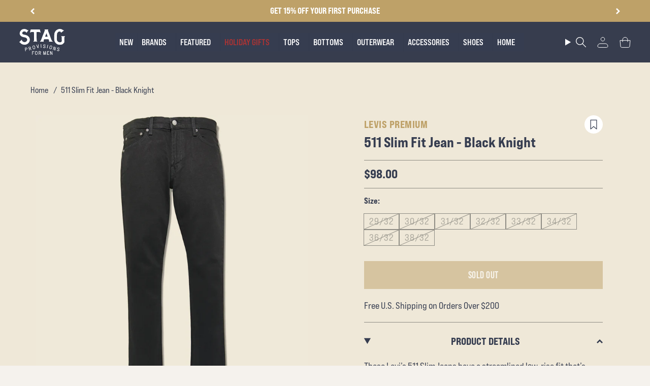

--- FILE ---
content_type: text/html; charset=utf-8
request_url: https://stagprovisions.com/products/rrl-lot-271-denim-jacket-fw19
body_size: 81040
content:
<!doctype html>
<html class="no-js no-touch supports-no-cookies" lang="en">
<head>

  <meta charset="UTF-8">
  <meta http-equiv="X-UA-Compatible" content="IE=edge">
  <meta name="viewport" content="width=device-width, initial-scale=1.0">
  <meta name = "viewport" content = "width=device-width, minimum-scale=1.0, maximum-scale = 5.0">
 <meta http-equiv="Cache-Control" content="no-cache, no-store, must-revalidate" />
  <meta http-equiv="Pragma" content="no-cache" />
  <meta http-equiv="Expires" content="0" />
  <meta name="theme-color" content="#ab8c52">
  <link rel="canonical" href="https://stagprovisions.com/products/rrl-lot-271-denim-jacket-fw19">
  <link rel="preconnect" href="https://cdn.shopify.com" crossorigin>

  <!-- ======================= Broadcast Theme V5.1.3 ========================= -->
<script>

  window.addEventListener( "pageshow", function ( event ) {
  var historyTraversal = event.persisted || 
                         ( typeof window.performance != "undefined" && 
                              window.performance.navigation.type === 2 );
  if ( historyTraversal ) {
    // Handle page restore.
    // window.location.reload();
  }
});
</script><link rel="preconnect" href="https://fonts.shopifycdn.com" crossorigin><link rel="preload" href="//cdn.shopify.com/s/files/1/0875/8532/5331/t/1/assets/prefetch_critical_resourcesss.js" as="script"><meta property="og:site_name" content="STAG Provisions">
<meta property="og:url" content="https://stagprovisions.com/products/rrl-lot-271-denim-jacket-fw19">
<meta property="og:title" content="Lot 271 Trucker Jacket - Leeland Wash">
<meta property="og:type" content="product">
<meta property="og:description" content="Cut from 12.75oz Japanese denim, the Lot 271 Trucker Jacket was inspired by the iconic Lee denim jackets of the 1950s &amp;amp; is our all-time favorite denim jacket. Perfect wash, impeccable fit, &amp;amp; just-right detailing. Reinforced with double-needle stitching at the seams and sanforized to minimize shrinkage, it&#39;s det"><meta property="og:image" content="http://stagprovisions.com/cdn/shop/files/RRLFW19013_a_sharpened.jpg?v=1756843211">
  <meta property="og:image:secure_url" content="https://stagprovisions.com/cdn/shop/files/RRLFW19013_a_sharpened.jpg?v=1756843211">
  <meta property="og:image:width" content="2048">
  <meta property="og:image:height" content="2048"><meta property="og:price:amount" content="290.00">
  <meta property="og:price:currency" content="USD"><meta name="twitter:card" content="summary_large_image">
<meta name="twitter:title" content="Lot 271 Trucker Jacket - Leeland Wash">
<meta name="twitter:description" content="Cut from 12.75oz Japanese denim, the Lot 271 Trucker Jacket was inspired by the iconic Lee denim jackets of the 1950s &amp;amp; is our all-time favorite denim jacket. Perfect wash, impeccable fit, &amp;amp; just-right detailing. Reinforced with double-needle stitching at the seams and sanforized to minimize shrinkage, it&#39;s det"><script src="//cdn.shopify.com/s/files/1/0875/8532/5331/t/1/assets/prefetch_critical_resourcesss.js" type="text/javascript"></script><script src="//cdn.shopify.com/s/files/1/0875/8532/5331/t/1/assets/preload.js" type="text/javascript"></script>


  <!-- CSS ================================================================== -->
   <link href="https://fonts.googleapis.com/css2?family=Roboto:wght@100;400&display=swap" rel="stylesheet">

  <link rel="stylesheet" type="text/css" href="https://cdn.jsdelivr.net/npm/slick-carousel@1.8.1/slick/slick.css"/>
  <script src="https://cmp.osano.com/169lS0SmszghPgfjU/04fb0010-67ec-480c-b5d7-21c92b7c6876/osano.js" defer></script>
  <link href="//stagprovisions.com/cdn/shop/t/247/assets/font-settings.css?v=20135125068694134681765884979" rel="stylesheet" type="text/css" media="all" />
  <link href="//stagprovisions.com/cdn/shop/t/247/assets/theme.css?v=39036111343570269911765884956" as="style" rel="preload">
  <link href="//stagprovisions.com/cdn/shop/t/247/assets/vendor.js?v=93779096473886333451765884958" as="script" rel="preload">
  <link href="//stagprovisions.com/cdn/shop/t/247/assets/theme.js?v=26794722790915763911765907106" as="script" rel="preload">
<style data-shopify>.loading { position: fixed; top: 0; left: 0; z-index: 99999; width: 100%; height: 100%; background: var(--bg); transition: opacity 0.2s ease-out, visibility 0.2s ease-out; }
    body.is-loaded .loading { opacity: 0; visibility: hidden; pointer-events: none; }
    .loading__image__holder { position: absolute; top: 0; left: 0; width: 100%; height: 100%; font-size: 0; display: flex; align-items: center; justify-content: center; }
    .loading__image__holder:nth-child(2) { opacity: 0; }
    .loading__image { max-width: 100px; max-height: 100px; object-fit: contain; }
    .loading--animate .loading__image__holder:nth-child(1) { animation: pulse1 2s infinite ease-in-out; }
    .loading--animate .loading__image__holder:nth-child(2) { animation: pulse2 2s infinite ease-in-out; }
    @keyframes pulse1 {
      0% { opacity: 1; }
      50% { opacity: 0; }
      100% { opacity: 1; }
    }
    @keyframes pulse2 {
      0% { opacity: 0; }
      50% { opacity: 1; }
      100% { opacity: 0; }
    }</style>
    <link rel="icon" type="image/png" href="//stagprovisions.com/cdn/shop/files/favicon-32x32_1_2_1.svg?crop=center&height=32&v=1712126074&width=32">
  

  <!-- Title and description ================================================ -->
  
  <title>
    
    Lot 271 Trucker Jacket - Leeland Wash
    
    
    
      &ndash; STAG Provisions
    
  </title>

  
    <meta name="description" content="Cut from 12.75oz Japanese denim, the Lot 271 Trucker Jacket was inspired by the iconic Lee denim jackets of the 1950s &amp;amp; is our all-time favorite denim jacket. Perfect wash, impeccable fit, &amp;amp; just-right detailing. Reinforced with double-needle stitching at the seams and sanforized to minimize shrinkage, it&#39;s det">
  

  <script async defer src="https://tools.luckyorange.com/core/lo.js?site-id=953863ab"></script>

  
<style data-shopify>

:root {--scrollbar-width: 0px;





--COLOR-VIDEO-BG: #e8ddc6;
--COLOR-BG-BRIGHTER: #e8ddc6;--COLOR-BG: #efe8d8;--COLOR-BG-ALPHA-25: rgba(239, 232, 216, 0.25);
--COLOR-BG-TRANSPARENT: rgba(239, 232, 216, 0);
--COLOR-BG-SECONDARY: #F7F9FA;
--COLOR-BG-SECONDARY-LIGHTEN: #ffffff;
--COLOR-BG-RGB: 239, 232, 216;

--COLOR-TEXT-DARK: #000000;
--COLOR-TEXT: #212121;
--COLOR-TEXT-LIGHT: #5f5d58;


/* === Opacity shades of grey ===*/
--COLOR-A5:  rgba(33, 33, 33, 0.05);
--COLOR-A10: rgba(33, 33, 33, 0.1);
--COLOR-A15: rgba(33, 33, 33, 0.15);
--COLOR-A20: rgba(33, 33, 33, 0.2);
--COLOR-A25: rgba(33, 33, 33, 0.25);
--COLOR-A30: rgba(33, 33, 33, 0.3);
--COLOR-A35: rgba(33, 33, 33, 0.35);
--COLOR-A40: rgba(33, 33, 33, 0.4);
--COLOR-A45: rgba(33, 33, 33, 0.45);
--COLOR-A50: rgba(33, 33, 33, 0.5);
--COLOR-A55: rgba(33, 33, 33, 0.55);
--COLOR-A60: rgba(33, 33, 33, 0.6);
--COLOR-A65: rgba(33, 33, 33, 0.65);
--COLOR-A70: rgba(33, 33, 33, 0.7);
--COLOR-A75: rgba(33, 33, 33, 0.75);
--COLOR-A80: rgba(33, 33, 33, 0.8);
--COLOR-A85: rgba(33, 33, 33, 0.85);
--COLOR-A90: rgba(33, 33, 33, 0.9);
--COLOR-A95: rgba(33, 33, 33, 0.95);

--COLOR-BORDER: rgb(240, 240, 240);
--COLOR-BORDER-LIGHT: #f0ede6;
--COLOR-BORDER-HAIRLINE: #ebe2cd;
--COLOR-BORDER-DARK: #bdbdbd;/* === Bright color ===*/
--COLOR-PRIMARY: #ab8c52;
--COLOR-PRIMARY-HOVER: #806430;
--COLOR-PRIMARY-FADE: rgba(171, 140, 82, 0.05);
--COLOR-PRIMARY-FADE-HOVER: rgba(171, 140, 82, 0.1);
--COLOR-PRIMARY-LIGHT: #e8d4ae;--COLOR-PRIMARY-OPPOSITE: #ffffff;



/* === link Color ===*/
--COLOR-LINK: #212121;
--COLOR-LINK-HOVER: rgba(33, 33, 33, 0.7);
--COLOR-LINK-FADE: rgba(33, 33, 33, 0.05);
--COLOR-LINK-FADE-HOVER: rgba(33, 33, 33, 0.1);--COLOR-LINK-OPPOSITE: #ffffff;


/* === Product grid sale tags ===*/
--COLOR-SALE-BG: #091a5a;
--COLOR-SALE-TEXT: #ab8c52;--COLOR-SALE-TEXT-SECONDARY: #091a5a;

/* === Product grid badges ===*/
--COLOR-BADGE-BG: #ffffff;
--COLOR-BADGE-TEXT: #212121;

/* === Product sale color ===*/
--COLOR-SALE: #d20000;

/* === Gray background on Product grid items ===*/--filter-bg: 1.0;/* === Helper colors for form error states ===*/
--COLOR-ERROR: #721C24;
--COLOR-ERROR-BG: #F8D7DA;
--COLOR-ERROR-BORDER: #F5C6CB;



  --RADIUS: 0px;
  --RADIUS-SELECT: 0px;

--COLOR-HEADER-BG: #ffffff;--COLOR-HEADER-BG-TRANSPARENT: rgba(255, 255, 255, 0);
--COLOR-HEADER-LINK: #ffffff;
--COLOR-HEADER-LINK-HOVER: rgba(255, 255, 255, 0.7);

--COLOR-MENU-BG: #373d4e;
--COLOR-MENU-LINK: #f7f9fa;
--COLOR-MENU-LINK-HOVER: rgba(247, 249, 250, 0.7);
--COLOR-SUBMENU-BG: #f7f9fa;
--COLOR-SUBMENU-LINK: #212121;
--COLOR-SUBMENU-LINK-HOVER: rgba(33, 33, 33, 0.7);
--COLOR-SUBMENU-TEXT-LIGHT: #616262;
--COLOR-MENU-TRANSPARENT: #ffffff;
--COLOR-MENU-TRANSPARENT-HOVER: rgba(255, 255, 255, 0.7);

--COLOR-FOOTER-BG: #ffffff;
--COLOR-FOOTER-TEXT: #212121;
--COLOR-FOOTER-TEXT-A35: rgba(33, 33, 33, 0.35);
--COLOR-FOOTER-TEXT-A75: rgba(33, 33, 33, 0.75);
--COLOR-FOOTER-LINK: #212121;
--COLOR-FOOTER-LINK-HOVER: rgba(33, 33, 33, 0.7);
--COLOR-FOOTER-BORDER: #212121;

--TRANSPARENT: rgba(255, 255, 255, 0);

/* === Default overlay opacity ===*/
--overlay-opacity: 0;
--underlay-opacity: 1;
--underlay-bg: rgba(0,0,0,0.4);

/* === Custom Cursor ===*/
--ICON-ZOOM-IN: url( "//stagprovisions.com/cdn/shop/t/247/assets/icon-zoom-in.svg?v=182473373117644429561765884947" );
--ICON-ZOOM-OUT: url( "//stagprovisions.com/cdn/shop/t/247/assets/icon-zoom-out.svg?v=101497157853986683871765884948" );

/* === Custom Icons ===*/


  
  --ICON-ADD-BAG: url( "//stagprovisions.com/cdn/shop/t/247/assets/icon-add-bag.svg?v=23763382405227654651765884941" );
  --ICON-ADD-CART: url( "//stagprovisions.com/cdn/shop/t/247/assets/icon-add-cart.svg?v=3962293684743587821765884943" );
  --ICON-ARROW-LEFT: url( "//stagprovisions.com/cdn/shop/t/247/assets/icon-arrow-left.svg?v=136066145774695772731765884944" );
  --ICON-ARROW-RIGHT: url( "//stagprovisions.com/cdn/shop/t/247/assets/icon-arrow-right.svg?v=150928298113663093401765884946" );
  --ICON-SELECT: url("//stagprovisions.com/cdn/shop/t/247/assets/icon-select.svg?v=167170173659852274001765884947");


--PRODUCT-GRID-ASPECT-RATIO: 100%;

/* === Typography ===*/
--FONT-WEIGHT-BODY: 500;
--FONT-WEIGHT-BODY-BOLD: 600;

--FONT-STACK-BODY: Figtree, sans-serif;
--FONT-STYLE-BODY: normal;
--FONT-STYLE-BODY-ITALIC: ;
--FONT-ADJUST-BODY: 1.25;

--FONT-WEIGHT-HEADING: 700;
--FONT-WEIGHT-HEADING-BOLD: 700;

--FONT-STACK-HEADING: Cardo, serif;
--FONT-STYLE-HEADING: normal;
--FONT-STYLE-HEADING-ITALIC: ;
--FONT-ADJUST-HEADING: 1.35;

--FONT-STACK-NAV: Figtree, sans-serif;
--FONT-STYLE-NAV: normal;
--FONT-STYLE-NAV-ITALIC: ;
--FONT-ADJUST-NAV: 1.0;

--FONT-WEIGHT-NAV: 500;
--FONT-WEIGHT-NAV-BOLD: 600;

--FONT-SIZE-BASE: 1.25rem;
--FONT-SIZE-BASE-PERCENT: 1.25;

/* === Parallax ===*/
--PARALLAX-STRENGTH-MIN: 120.0%;
--PARALLAX-STRENGTH-MAX: 130.0%;--COLUMNS: 4;
--COLUMNS-MEDIUM: 3;
--COLUMNS-SMALL: 2;
--COLUMNS-MOBILE: 1;--LAYOUT-OUTER: 50px;
  --LAYOUT-GUTTER: 32px;
  --LAYOUT-OUTER-MEDIUM: 30px;
  --LAYOUT-GUTTER-MEDIUM: 22px;
  --LAYOUT-OUTER-SMALL: 16px;
  --LAYOUT-GUTTER-SMALL: 16px;--base-animation-delay: 0ms;
--line-height-normal: 1.375; /* Equals to line-height: normal; */--SIDEBAR-WIDTH: 288px;
  --SIDEBAR-WIDTH-MEDIUM: 258px;--DRAWER-WIDTH: 380px;--ICON-STROKE-WIDTH: 1px;/* === Button General ===*/
--BTN-FONT-STACK: Figtree, sans-serif;
--BTN-FONT-WEIGHT: 400;
--BTN-FONT-STYLE: normal;
--BTN-FONT-SIZE: 15px;

--BTN-LETTER-SPACING: 0.1em;
--BTN-UPPERCASE: uppercase;
--BTN-TEXT-ARROW-OFFSET: -1px;

/* === Button Primary ===*/
--BTN-PRIMARY-BORDER-COLOR: #212121;
--BTN-PRIMARY-BG-COLOR: #212121;
--BTN-PRIMARY-TEXT-COLOR: #efe8d8;


  --BTN-PRIMARY-BG-COLOR-BRIGHTER: #3b3b3b;


/* === Button Secondary ===*/
--BTN-SECONDARY-BORDER-COLOR: #212121;
--BTN-SECONDARY-BG-COLOR: #141414;
--BTN-SECONDARY-TEXT-COLOR: #ffffff;


  --BTN-SECONDARY-BG-COLOR-BRIGHTER: #2e2e2e;


/* === Button White ===*/
--TEXT-BTN-BORDER-WHITE: #fff;
--TEXT-BTN-BG-WHITE: #fff;
--TEXT-BTN-WHITE: #000;
--TEXT-BTN-BG-WHITE-BRIGHTER: #f2f2f2;

/* === Button Black ===*/
--TEXT-BTN-BG-BLACK: #000;
--TEXT-BTN-BORDER-BLACK: #000;
--TEXT-BTN-BLACK: #fff;
--TEXT-BTN-BG-BLACK-BRIGHTER: #1a1a1a;

/* === Cart Gradient ===*/


  --FREE-SHIPPING-GRADIENT: linear-gradient(to right, var(--COLOR-PRIMARY-LIGHT) 0%, var(--COLOR-PRIMARY) 100%);


}

::backdrop {
  --underlay-opacity: 1;
  --underlay-bg: rgba(0,0,0,0.4);
}
</style>


  <link href="//stagprovisions.com/cdn/shop/t/247/assets/theme.css?v=39036111343570269911765884956" rel="stylesheet" type="text/css" media="all" />
<link href="//stagprovisions.com/cdn/shop/t/247/assets/swatches.css?v=157844926215047500451765884955" as="style" rel="preload">
    <link href="//stagprovisions.com/cdn/shop/t/247/assets/swatches.css?v=157844926215047500451765884955" rel="stylesheet" type="text/css" media="all" />
<style data-shopify>.swatches {
    --black: #000000;--white: #fafafa;--blank: url(//stagprovisions.com/cdn/shop/files/blank_small.png?416893);
  }</style>
<script>
    if (window.navigator.userAgent.indexOf('MSIE ') > 0 || window.navigator.userAgent.indexOf('Trident/') > 0) {
      document.documentElement.className = document.documentElement.className + ' ie';

      var scripts = document.getElementsByTagName('script')[0];
      var polyfill = document.createElement("script");
      polyfill.defer = true;
      polyfill.src = "//stagprovisions.com/cdn/shop/t/247/assets/ie11.js?v=144489047535103983231765884948";

      scripts.parentNode.insertBefore(polyfill, scripts);
    } else {
      document.documentElement.className = document.documentElement.className.replace('no-js', 'js');
    }

    document.documentElement.style.setProperty('--scrollbar-width', `${getScrollbarWidth()}px`);

    function getScrollbarWidth() {
      // Creating invisible container
      const outer = document.createElement('div');
      outer.style.visibility = 'hidden';
      outer.style.overflow = 'scroll'; // forcing scrollbar to appear
      outer.style.msOverflowStyle = 'scrollbar'; // needed for WinJS apps
      document.documentElement.appendChild(outer);

      // Creating inner element and placing it in the container
      const inner = document.createElement('div');
      outer.appendChild(inner);

      // Calculating difference between container's full width and the child width
      const scrollbarWidth = outer.offsetWidth - inner.offsetWidth;

      // Removing temporary elements from the DOM
      outer.parentNode.removeChild(outer);

      return scrollbarWidth;
    }

    let root = '/';
    if (root[root.length - 1] !== '/') {
      root = root + '/';
    }

    window.theme = {
      routes: {
        root: root,
        cart_url: '/cart',
        cart_add_url: '/cart/add',
        cart_change_url: '/cart/change',
        product_recommendations_url: '/recommendations/products',
        predictive_search_url: '/search/suggest',
        addresses_url: '/account/addresses'
      },
      assets: {
        photoswipe: '//stagprovisions.com/cdn/shop/t/247/assets/photoswipe.js?v=162613001030112971491765884952',
        smoothscroll: '//stagprovisions.com/cdn/shop/t/247/assets/smoothscroll.js?v=37906625415260927261765884954',
      },
      strings: {
        addToCart: "Add to cart",
        cartAcceptanceError: "You must accept our terms and conditions.",
        soldOut: "Sold Out",
        from: "From",
        preOrder: "Pre-order",
        sale: "Sale",
        subscription: "Subscription",
        unavailable: "Unavailable",
        unitPrice: "Unit price",
        unitPriceSeparator: "per",
        shippingCalcSubmitButton: "Calculate shipping",
        shippingCalcSubmitButtonDisabled: "Calculating...",
        selectValue: "Select value",
        selectColor: "Select color",
        oneColor: "color",
        otherColor: "colors",
        upsellAddToCart: "Add",
        free: "Free",
        swatchesColor: "Color, Colour"
      },
      settings: {
        customerLoggedIn: null ? true : false,
        cartDrawerEnabled: true,
        enableQuickAdd: true,
        enableAnimations: true,
        variantOnSale: true,
      },
      moneyFormat: false ? "${{amount}} USD" : "${{amount}}",
      moneyWithoutCurrencyFormat: "${{amount}}",
      moneyWithCurrencyFormat: "${{amount}} USD",
      subtotal: 0,
      info: {
        name: 'broadcast'
      },
      version: '5.1.3'
    };

    if (window.performance) {
      window.performance.mark('init');
    } else {
      window.fastNetworkAndCPU = false;
    }
  </script>

  
    <script src="//stagprovisions.com/cdn/shopifycloud/storefront/assets/themes_support/shopify_common-5f594365.js" defer="defer"></script>
  

  <!-- Theme Javascript ============================================================== -->
  <script src="//stagprovisions.com/cdn/shop/t/247/assets/_master.min.js?v=111603181540343972631765884959" defer="defer"></script>
  <script src="//stagprovisions.com/cdn/shop/t/247/assets/vendor.js?v=93779096473886333451765884958" defer="defer"></script>
  <script src="//stagprovisions.com/cdn/shop/t/247/assets/theme.js?v=26794722790915763911765907106" defer="defer"></script><!-- Shopify app scripts =========================================================== -->

  <script>window.performance && window.performance.mark && window.performance.mark('shopify.content_for_header.start');</script><meta name="google-site-verification" content="aKZCRoS-SxBpPFVE7PzRNPN_GjJQ2pGOLx0DgnGYBoo">
<meta id="shopify-digital-wallet" name="shopify-digital-wallet" content="/6054293/digital_wallets/dialog">
<meta name="shopify-checkout-api-token" content="393f4a4c65c637eebd8b0bd1d777adf2">
<meta id="in-context-paypal-metadata" data-shop-id="6054293" data-venmo-supported="false" data-environment="production" data-locale="en_US" data-paypal-v4="true" data-currency="USD">
<link rel="alternate" hreflang="x-default" href="https://stagprovisions.com/products/rrl-lot-271-denim-jacket-fw19">
<link rel="alternate" hreflang="en-DE" href="https://stagprovisions.com/en-de/products/rrl-lot-271-denim-jacket-fw19">
<link rel="alternate" hreflang="en-US" href="https://stagprovisions.com/products/rrl-lot-271-denim-jacket-fw19">
<link rel="alternate" type="application/json+oembed" href="https://stagprovisions.com/products/rrl-lot-271-denim-jacket-fw19.oembed">
<script async="async" src="/checkouts/internal/preloads.js?locale=en-US"></script>
<link rel="preconnect" href="https://shop.app" crossorigin="anonymous">
<script async="async" src="https://shop.app/checkouts/internal/preloads.js?locale=en-US&shop_id=6054293" crossorigin="anonymous"></script>
<script id="apple-pay-shop-capabilities" type="application/json">{"shopId":6054293,"countryCode":"US","currencyCode":"USD","merchantCapabilities":["supports3DS"],"merchantId":"gid:\/\/shopify\/Shop\/6054293","merchantName":"STAG Provisions","requiredBillingContactFields":["postalAddress","email","phone"],"requiredShippingContactFields":["postalAddress","email","phone"],"shippingType":"shipping","supportedNetworks":["visa","masterCard","amex","discover","elo","jcb"],"total":{"type":"pending","label":"STAG Provisions","amount":"1.00"},"shopifyPaymentsEnabled":true,"supportsSubscriptions":true}</script>
<script id="shopify-features" type="application/json">{"accessToken":"393f4a4c65c637eebd8b0bd1d777adf2","betas":["rich-media-storefront-analytics"],"domain":"stagprovisions.com","predictiveSearch":true,"shopId":6054293,"locale":"en"}</script>
<script>var Shopify = Shopify || {};
Shopify.shop = "stag-provisions.myshopify.com";
Shopify.locale = "en";
Shopify.currency = {"active":"USD","rate":"1.0"};
Shopify.country = "US";
Shopify.theme = {"name":"[Loop CO+] Evergreen (Checkout+) - Gift Card Dev","id":140606177398,"schema_name":"Broadcast","schema_version":"5.1.3","theme_store_id":868,"role":"main"};
Shopify.theme.handle = "null";
Shopify.theme.style = {"id":null,"handle":null};
Shopify.cdnHost = "stagprovisions.com/cdn";
Shopify.routes = Shopify.routes || {};
Shopify.routes.root = "/";</script>
<script type="module">!function(o){(o.Shopify=o.Shopify||{}).modules=!0}(window);</script>
<script>!function(o){function n(){var o=[];function n(){o.push(Array.prototype.slice.apply(arguments))}return n.q=o,n}var t=o.Shopify=o.Shopify||{};t.loadFeatures=n(),t.autoloadFeatures=n()}(window);</script>
<script>
  window.ShopifyPay = window.ShopifyPay || {};
  window.ShopifyPay.apiHost = "shop.app\/pay";
  window.ShopifyPay.redirectState = "pending";
</script>
<script id="shop-js-analytics" type="application/json">{"pageType":"product"}</script>
<script defer="defer" async type="module" src="//stagprovisions.com/cdn/shopifycloud/shop-js/modules/v2/client.init-shop-cart-sync_DtuiiIyl.en.esm.js"></script>
<script defer="defer" async type="module" src="//stagprovisions.com/cdn/shopifycloud/shop-js/modules/v2/chunk.common_CUHEfi5Q.esm.js"></script>
<script type="module">
  await import("//stagprovisions.com/cdn/shopifycloud/shop-js/modules/v2/client.init-shop-cart-sync_DtuiiIyl.en.esm.js");
await import("//stagprovisions.com/cdn/shopifycloud/shop-js/modules/v2/chunk.common_CUHEfi5Q.esm.js");

  window.Shopify.SignInWithShop?.initShopCartSync?.({"fedCMEnabled":true,"windoidEnabled":true});

</script>
<script defer="defer" async type="module" src="//stagprovisions.com/cdn/shopifycloud/shop-js/modules/v2/client.payment-terms_CAtGlQYS.en.esm.js"></script>
<script defer="defer" async type="module" src="//stagprovisions.com/cdn/shopifycloud/shop-js/modules/v2/chunk.common_CUHEfi5Q.esm.js"></script>
<script defer="defer" async type="module" src="//stagprovisions.com/cdn/shopifycloud/shop-js/modules/v2/chunk.modal_BewljZkx.esm.js"></script>
<script type="module">
  await import("//stagprovisions.com/cdn/shopifycloud/shop-js/modules/v2/client.payment-terms_CAtGlQYS.en.esm.js");
await import("//stagprovisions.com/cdn/shopifycloud/shop-js/modules/v2/chunk.common_CUHEfi5Q.esm.js");
await import("//stagprovisions.com/cdn/shopifycloud/shop-js/modules/v2/chunk.modal_BewljZkx.esm.js");

  
</script>
<script>
  window.Shopify = window.Shopify || {};
  if (!window.Shopify.featureAssets) window.Shopify.featureAssets = {};
  window.Shopify.featureAssets['shop-js'] = {"shop-cart-sync":["modules/v2/client.shop-cart-sync_DFoTY42P.en.esm.js","modules/v2/chunk.common_CUHEfi5Q.esm.js"],"init-fed-cm":["modules/v2/client.init-fed-cm_D2UNy1i2.en.esm.js","modules/v2/chunk.common_CUHEfi5Q.esm.js"],"init-shop-email-lookup-coordinator":["modules/v2/client.init-shop-email-lookup-coordinator_BQEe2rDt.en.esm.js","modules/v2/chunk.common_CUHEfi5Q.esm.js"],"shop-cash-offers":["modules/v2/client.shop-cash-offers_3CTtReFF.en.esm.js","modules/v2/chunk.common_CUHEfi5Q.esm.js","modules/v2/chunk.modal_BewljZkx.esm.js"],"shop-button":["modules/v2/client.shop-button_C6oxCjDL.en.esm.js","modules/v2/chunk.common_CUHEfi5Q.esm.js"],"init-windoid":["modules/v2/client.init-windoid_5pix8xhK.en.esm.js","modules/v2/chunk.common_CUHEfi5Q.esm.js"],"avatar":["modules/v2/client.avatar_BTnouDA3.en.esm.js"],"init-shop-cart-sync":["modules/v2/client.init-shop-cart-sync_DtuiiIyl.en.esm.js","modules/v2/chunk.common_CUHEfi5Q.esm.js"],"shop-toast-manager":["modules/v2/client.shop-toast-manager_BYv_8cH1.en.esm.js","modules/v2/chunk.common_CUHEfi5Q.esm.js"],"pay-button":["modules/v2/client.pay-button_FnF9EIkY.en.esm.js","modules/v2/chunk.common_CUHEfi5Q.esm.js"],"shop-login-button":["modules/v2/client.shop-login-button_CH1KUpOf.en.esm.js","modules/v2/chunk.common_CUHEfi5Q.esm.js","modules/v2/chunk.modal_BewljZkx.esm.js"],"init-customer-accounts-sign-up":["modules/v2/client.init-customer-accounts-sign-up_aj7QGgYS.en.esm.js","modules/v2/client.shop-login-button_CH1KUpOf.en.esm.js","modules/v2/chunk.common_CUHEfi5Q.esm.js","modules/v2/chunk.modal_BewljZkx.esm.js"],"init-shop-for-new-customer-accounts":["modules/v2/client.init-shop-for-new-customer-accounts_NbnYRf_7.en.esm.js","modules/v2/client.shop-login-button_CH1KUpOf.en.esm.js","modules/v2/chunk.common_CUHEfi5Q.esm.js","modules/v2/chunk.modal_BewljZkx.esm.js"],"init-customer-accounts":["modules/v2/client.init-customer-accounts_ppedhqCH.en.esm.js","modules/v2/client.shop-login-button_CH1KUpOf.en.esm.js","modules/v2/chunk.common_CUHEfi5Q.esm.js","modules/v2/chunk.modal_BewljZkx.esm.js"],"shop-follow-button":["modules/v2/client.shop-follow-button_CMIBBa6u.en.esm.js","modules/v2/chunk.common_CUHEfi5Q.esm.js","modules/v2/chunk.modal_BewljZkx.esm.js"],"lead-capture":["modules/v2/client.lead-capture_But0hIyf.en.esm.js","modules/v2/chunk.common_CUHEfi5Q.esm.js","modules/v2/chunk.modal_BewljZkx.esm.js"],"checkout-modal":["modules/v2/client.checkout-modal_BBxc70dQ.en.esm.js","modules/v2/chunk.common_CUHEfi5Q.esm.js","modules/v2/chunk.modal_BewljZkx.esm.js"],"shop-login":["modules/v2/client.shop-login_hM3Q17Kl.en.esm.js","modules/v2/chunk.common_CUHEfi5Q.esm.js","modules/v2/chunk.modal_BewljZkx.esm.js"],"payment-terms":["modules/v2/client.payment-terms_CAtGlQYS.en.esm.js","modules/v2/chunk.common_CUHEfi5Q.esm.js","modules/v2/chunk.modal_BewljZkx.esm.js"]};
</script>
<script>(function() {
  var isLoaded = false;
  function asyncLoad() {
    if (isLoaded) return;
    isLoaded = true;
    var urls = ["https:\/\/cdn-scripts.signifyd.com\/shopify\/script-tag.js?shop=stag-provisions.myshopify.com","https:\/\/assets1.adroll.com\/shopify\/latest\/j\/shopify_rolling_bootstrap_v2.js?adroll_adv_id=GOIR3J2N3RBOPIMG2LAL3P\u0026adroll_pix_id=VPZSRVTPNNAJZPG23WPRSN\u0026shop=stag-provisions.myshopify.com","\/\/quickbuycdn.wizesaas.com\/Scripts\/wizesaas.min.js?shop=stag-provisions.myshopify.com","https:\/\/cdn.nfcube.com\/instafeed-3e132ff6efe0184685ef9c0eca62a130.js?shop=stag-provisions.myshopify.com","https:\/\/trackifyx.redretarget.com\/pull\/lazy.js?shop=stag-provisions.myshopify.com"];
    for (var i = 0; i < urls.length; i++) {
      var s = document.createElement('script');
      s.type = 'text/javascript';
      s.async = true;
      s.src = urls[i];
      var x = document.getElementsByTagName('script')[0];
      x.parentNode.insertBefore(s, x);
    }
  };
  if(window.attachEvent) {
    window.attachEvent('onload', asyncLoad);
  } else {
    window.addEventListener('load', asyncLoad, false);
  }
})();</script>
<script id="__st">var __st={"a":6054293,"offset":-21600,"reqid":"fe3039ce-0ee4-4e3e-a23c-49df3e6addee-1766571181","pageurl":"stagprovisions.com\/products\/rrl-lot-271-denim-jacket-fw19","u":"0e2d633e95da","p":"product","rtyp":"product","rid":3855390572662};</script>
<script>window.ShopifyPaypalV4VisibilityTracking = true;</script>
<script id="form-persister">!function(){'use strict';const t='contact',e='new_comment',n=[[t,t],['blogs',e],['comments',e],[t,'customer']],o='password',r='form_key',c=['recaptcha-v3-token','g-recaptcha-response','h-captcha-response',o],s=()=>{try{return window.sessionStorage}catch{return}},i='__shopify_v',u=t=>t.elements[r],a=function(){const t=[...n].map((([t,e])=>`form[action*='/${t}']:not([data-nocaptcha='true']) input[name='form_type'][value='${e}']`)).join(',');var e;return e=t,()=>e?[...document.querySelectorAll(e)].map((t=>t.form)):[]}();function m(t){const e=u(t);a().includes(t)&&(!e||!e.value)&&function(t){try{if(!s())return;!function(t){const e=s();if(!e)return;const n=u(t);if(!n)return;const o=n.value;o&&e.removeItem(o)}(t);const e=Array.from(Array(32),(()=>Math.random().toString(36)[2])).join('');!function(t,e){u(t)||t.append(Object.assign(document.createElement('input'),{type:'hidden',name:r})),t.elements[r].value=e}(t,e),function(t,e){const n=s();if(!n)return;const r=[...t.querySelectorAll(`input[type='${o}']`)].map((({name:t})=>t)),u=[...c,...r],a={};for(const[o,c]of new FormData(t).entries())u.includes(o)||(a[o]=c);n.setItem(e,JSON.stringify({[i]:1,action:t.action,data:a}))}(t,e)}catch(e){console.error('failed to persist form',e)}}(t)}const f=t=>{if('true'===t.dataset.persistBound)return;const e=function(t,e){const n=function(t){return'function'==typeof t.submit?t.submit:HTMLFormElement.prototype.submit}(t).bind(t);return function(){let t;return()=>{t||(t=!0,(()=>{try{e(),n()}catch(t){(t=>{console.error('form submit failed',t)})(t)}})(),setTimeout((()=>t=!1),250))}}()}(t,(()=>{m(t)}));!function(t,e){if('function'==typeof t.submit&&'function'==typeof e)try{t.submit=e}catch{}}(t,e),t.addEventListener('submit',(t=>{t.preventDefault(),e()})),t.dataset.persistBound='true'};!function(){function t(t){const e=(t=>{const e=t.target;return e instanceof HTMLFormElement?e:e&&e.form})(t);e&&m(e)}document.addEventListener('submit',t),document.addEventListener('DOMContentLoaded',(()=>{const e=a();for(const t of e)f(t);var n;n=document.body,new window.MutationObserver((t=>{for(const e of t)if('childList'===e.type&&e.addedNodes.length)for(const t of e.addedNodes)1===t.nodeType&&'FORM'===t.tagName&&a().includes(t)&&f(t)})).observe(n,{childList:!0,subtree:!0,attributes:!1}),document.removeEventListener('submit',t)}))}()}();</script>
<script integrity="sha256-4kQ18oKyAcykRKYeNunJcIwy7WH5gtpwJnB7kiuLZ1E=" data-source-attribution="shopify.loadfeatures" defer="defer" src="//stagprovisions.com/cdn/shopifycloud/storefront/assets/storefront/load_feature-a0a9edcb.js" crossorigin="anonymous"></script>
<script crossorigin="anonymous" defer="defer" src="//stagprovisions.com/cdn/shopifycloud/storefront/assets/shopify_pay/storefront-65b4c6d7.js?v=20250812"></script>
<script data-source-attribution="shopify.dynamic_checkout.dynamic.init">var Shopify=Shopify||{};Shopify.PaymentButton=Shopify.PaymentButton||{isStorefrontPortableWallets:!0,init:function(){window.Shopify.PaymentButton.init=function(){};var t=document.createElement("script");t.src="https://stagprovisions.com/cdn/shopifycloud/portable-wallets/latest/portable-wallets.en.js",t.type="module",document.head.appendChild(t)}};
</script>
<script data-source-attribution="shopify.dynamic_checkout.buyer_consent">
  function portableWalletsHideBuyerConsent(e){var t=document.getElementById("shopify-buyer-consent"),n=document.getElementById("shopify-subscription-policy-button");t&&n&&(t.classList.add("hidden"),t.setAttribute("aria-hidden","true"),n.removeEventListener("click",e))}function portableWalletsShowBuyerConsent(e){var t=document.getElementById("shopify-buyer-consent"),n=document.getElementById("shopify-subscription-policy-button");t&&n&&(t.classList.remove("hidden"),t.removeAttribute("aria-hidden"),n.addEventListener("click",e))}window.Shopify?.PaymentButton&&(window.Shopify.PaymentButton.hideBuyerConsent=portableWalletsHideBuyerConsent,window.Shopify.PaymentButton.showBuyerConsent=portableWalletsShowBuyerConsent);
</script>
<script data-source-attribution="shopify.dynamic_checkout.cart.bootstrap">document.addEventListener("DOMContentLoaded",(function(){function t(){return document.querySelector("shopify-accelerated-checkout-cart, shopify-accelerated-checkout")}if(t())Shopify.PaymentButton.init();else{new MutationObserver((function(e,n){t()&&(Shopify.PaymentButton.init(),n.disconnect())})).observe(document.body,{childList:!0,subtree:!0})}}));
</script>
<link id="shopify-accelerated-checkout-styles" rel="stylesheet" media="screen" href="https://stagprovisions.com/cdn/shopifycloud/portable-wallets/latest/accelerated-checkout-backwards-compat.css" crossorigin="anonymous">
<style id="shopify-accelerated-checkout-cart">
        #shopify-buyer-consent {
  margin-top: 1em;
  display: inline-block;
  width: 100%;
}

#shopify-buyer-consent.hidden {
  display: none;
}

#shopify-subscription-policy-button {
  background: none;
  border: none;
  padding: 0;
  text-decoration: underline;
  font-size: inherit;
  cursor: pointer;
}

#shopify-subscription-policy-button::before {
  box-shadow: none;
}

      </style>

<script>window.performance && window.performance.mark && window.performance.mark('shopify.content_for_header.end');</script>
  
  <link rel="stylesheet" href="https://use.typekit.net/ygx2kqh.css">
<script src="//stagprovisions.com/cdn/shop/t/247/assets/jquery.scrollTo.js?v=24561453398935768931765884949" type="text/javascript"></script>

<script src="https://code.jquery.com/jquery-3.6.0.min.js"></script>
  <script type="text/javascript" src="https://cdnjs.cloudflare.com/ajax/libs/slick-carousel/1.8.1/slick.min.js" defer></script>

  
  
	<meta charset="utf-8">
	<meta http-equiv="X-UA-Compatible" content="IE=edge,chrome=1">
	
	
	<script>
		
		var quickview_links = {},
			quickview_sizes = {},
			quickview_hide_sizes = {},
			stagCollectionProductsCount,
			stagCollectionHandle;
		
		window.lazySizesConfig = window.lazySizesConfig || {};
		window.lazySizesConfig.expand = 800;
		window.lazySizesConfig.expFactor = 4;
		
		window.stagConfig = window.stagConfig || {};
		window.stagConfig.stagCss = "//stagprovisions.com/cdn/shop/t/247/assets/stag.css?v=136637023338869758011765884955";
		window.stagConfig.daughtersCss = "//stagprovisions.com/cdn/shop/t/247/assets/daughters.css?v=84026477125188614791765884939";
			window.stagConfig.productTags = ["ad-feed","all-discount-less-exclusions","all-time-classic","best-of-fall","best-of-outer","best-of-sale","best-seller","best-seller-featured","best-seller-SS22","best-west","bfcm-collection","blue-2023","blue-2025","bluemoon","brand-RRL","carousel-new-arrivals","carryover-style","categorical-core","Categorical-FW19","categorical-SS20","category-outerwear-suiting","denim-access","denim-dev","denim-jacket","denim-week-him","dev-outer-pants","fall-favorite","fb-new-arrivals","fb-outerwear","fb-standards","feat-best-seller","feat-denim-jackets","feat-standards","FW19","fw19-indigo","gender-him","gift-2020","gift-2021","gift-2022","gift-2023","gift-bestseller-2024","gift-bestseller-2025","gift-big-howdy","gift-favorite","gift-maverick","gift-outerwear","gift-top-20","gift-west","gravy-favorites","light-layer","LoopDenimouterwear","LoopJacketSweaters","Looplightweight","LoopNewArrivals","LoopOuterwear","new-arrivals-stag","new-bestseller","new-from","no-discount","outer-denim","outer-light","outerwear-discount","price-4-dollar200-ampersand-above","sale-winter-styles","size-extra-large","size-large","size-medium","size-small","size-xx-large","spring-classic","springbestsellers25","SS20","stag-classic","webpull7.2.19","western-roundup","workwear"];
		
!function(){function e(e){var t=document.createElement("a"),s={},n,a,o,r;for(t.href=e,n=t.search.replace(/^\?/,"").split("&"),o=0;o<n.length;o++)s[(a=n[o].split("="))[0]]=a[1];return(r=t.pathname.split("/")).length>1&&""==r[0]&&r.shift(),{protocol:t.protocol,host:t.host,hostname:t.hostname,port:t.port,pathname:t.pathname,search:t.search,searchObject:s,hash:t.hash,segments:r}}function t(e){var t=document.getElementsByTagName("head")[0],s=document.createElement("link");s.href=e,s.type="text/css",s.rel="stylesheet",t.append(s)}try{var s=e(window.location.href),n=1;if(s.segments.length>1&&(s.segments[0].indexOf("collection")>-1||"pages"==s.segments[0])&&s.segments[1].indexOf("daughters")>-1&&(n=2),2!=n&&window.stagConfig.hasOwnProperty("productTags")&&window.stagConfig.productTags.length){for(var a=0;a<window.stagConfig.productTags.length;a++){var o=window.stagConfig.productTags[a],r=!1,g=!1;if(o.indexOf("daughters")>-1){n=2;break}"gender-her"==o?r=!0:"gender-him"==o&&(g=!0)}2!=n&&r&&!g&&(n=2)}2==n?(document.getElementsByTagName("html")[0].className+=" daughters-theme",t(window.stagConfig.daughtersCss)):t(window.stagConfig.stagCss)}catch(e){console.error(e),t(window.stagConfig.stagCss)}}();
		
	</script>
	<noscript>
		<link href="//stagprovisions.com/cdn/shop/t/247/assets/stag.css?v=136637023338869758011765884955" rel="stylesheet" type="text/css" media="all" />
	</noscript>
	
	
	
	
	<meta name="google-site-verification" content="hkGg-hMS82y14V4LHyxSuSeSbTA8uZE1tlYVmDjYB4w" />
	<meta name="msvalidate.01" content="88103B1F46B83708555C3BC1C94AAD7B" />

	
	

	<meta property="og:type" content="product">
	<meta property="og:title" content="Lot 271 Trucker Jacket - Leeland Wash">
	
	<meta property="og:image" content="http://stagprovisions.com/cdn/shop/files/RRLFW19013_a_sharpened_1200x1200.progressive.jpg?v=1756843211">
	<meta property="og:image:secure_url" content="https://stagprovisions.com/cdn/shop/files/RRLFW19013_a_sharpened_1200x1200.progressive.jpg?v=1756843211">
	
	<meta property="og:image" content="http://stagprovisions.com/cdn/shop/products/H7A4581_1200x1200.progressive.jpg?v=1756843211">
	<meta property="og:image:secure_url" content="https://stagprovisions.com/cdn/shop/products/H7A4581_1200x1200.progressive.jpg?v=1756843211">
	
	<meta property="og:image" content="http://stagprovisions.com/cdn/shop/products/H7A4610_1200x1200.progressive.jpg?v=1756843211">
	<meta property="og:image:secure_url" content="https://stagprovisions.com/cdn/shop/products/H7A4610_1200x1200.progressive.jpg?v=1756843211">
	
	<meta property="og:price:amount" content="290.00">
	<meta property="og:price:currency" content="USD">


	<meta property="og:description" content="Cut from 12.75oz Japanese denim, the Lot 271 Trucker Jacket was inspired by the iconic Lee denim jackets of the 1950s &amp;amp; is our all-time favorite denim jacket. Perfect wash, impeccable fit, &amp;amp; just-right detailing. Reinforced with double-needle stitching at the seams and sanforized to minimize shrinkage, it&#39;s det">

	<meta property="og:url" content="https://stagprovisions.com/products/rrl-lot-271-denim-jacket-fw19">
	<meta property="og:site_name" content="STAG Provisions">

	




  <meta name="twitter:card" content="product">
  <meta name="twitter:title" content="Lot 271 Trucker Jacket - Leeland Wash">
  <meta name="twitter:description" content="Cut from 12.75oz Japanese denim, the Lot 271 Trucker Jacket was inspired by the iconic Lee denim jackets of the 1950s &amp;amp; is our all-time favorite denim jacket. Perfect wash, impeccable fit, &amp;amp; just-right detailing. Reinforced with double-needle stitching at the seams and sanforized to minimize shrinkage, it&#39;s detailed with two curved buttoned patch pockets at the chest and finished with an adjustable tab at the back waist. This one&#39;s a classic of classics. Fits true to size.  1950s inspired detailing RRL branded metal button placket Point collar 12.75 oz Japanese denim Signature zig-zag top-stitching on center front placket Sanforized to minimize shrinkage Reinforced double-needle stitching Slanted buttoned patch pockets at chest Adjustable tabs at the back waist Vintage-inspired fit that runs true to size  We recommend taking your normal size or taking one size up for a more relaxed fit ">
  <meta name="twitter:image" content="https://stagprovisions.com/cdn/shop/files/RRLFW19013_a_sharpened_1200x1200.progressive.jpg?v=1756843211">
  <meta name="twitter:label1" content="Price">
  <meta name="twitter:data1" content="$290.00 USD">
  
  <meta name="twitter:label2" content="Brand">
  <meta name="twitter:data2" content="RRL">
  


	
	<link rel="canonical" href="https://stagprovisions.com/products/rrl-lot-271-denim-jacket-fw19">
	<meta name="viewport" content="width=device-width,initial-scale=1">
	
	
	<script type="text/javascript" src="//use.typekit.net/dgj8wbc.js" async></script>
	<script type="text/javascript">try{Typekit.load();}catch(e){}</script>

	
	
	<script src="https://ajax.googleapis.com/ajax/libs/jquery/1.12.4/jquery.min.js" async></script>
    <script src="https://cdn.jsdelivr.net/npm/swiper@11/swiper-bundle.min.js" async></script>
	
	<script src="//stagprovisions.com/cdn/shop/t/247/assets/modernizr.min.js?v=26620055551102246001765884950" type="text/javascript"></script>
	<script src="//stagprovisions.com/cdn/shop/t/247/assets/picturefill.min.js?v=84118386600639707581765884953" type="text/javascript" async></script>
	
	<script> var cartJson = {"note":null,"attributes":{},"original_total_price":0,"total_price":0,"total_discount":0,"total_weight":0.0,"item_count":0,"items":[],"requires_shipping":false,"currency":"USD","items_subtotal_price":0,"cart_level_discount_applications":[],"checkout_charge_amount":0}; </script>
	
	
	<script src="//stagprovisions.com/cdn/shop/t/247/assets/shop.js?v=55080361368640256061765884979" type="text/javascript"></script>
	
	

     <link href="//stagprovisions.com/cdn/shop/t/247/assets/custom.css?v=170988323023603361861765884938" rel="stylesheet" type="text/css" media="all" />
	
	

	<!-- Google tag (gtag.js) -->
<script async src="https://www.googletagmanager.com/gtag/js?id=AW-967093595"></script>
<script>
  window.dataLayer = window.dataLayer || [];
  function gtag(){dataLayer.push(arguments);}
  gtag('js', new Date());
  gtag('config', 'AW-967093595');
</script>


	<meta name="msapplication-TileColor" content="#363d50">
	<meta name="theme-color" content="#363d50">
    <link rel="preconnect" href="https://fonts.googleapis.com">
    <link rel="preconnect" href="https://fonts.gstatic.com" crossorigin>
    <link
    rel="stylesheet"
    href="https://cdn.jsdelivr.net/npm/swiper@11/swiper-bundle.min.css"
    />

   
	
<script type="application/ld+json">
{
  "@context": "https://schema.org",
  "@type": "LocalBusiness",
  "name": "STAG Provisions For Men",
  "image": "https://cdn.shopify.com/s/files/1/0605/4293/t/70/assets/logo.png",
  "email": ["austin@stagprovisions.com", "dallas@stagprovisions.com"],
  "url": "https://stagprovisions.com/",
  "telephone": ["512-373-7824", "214-599-2143"],
  "address": [{
    "@type": "PostalAddress",
    "streetAddress": "1423 S Congress Ave",
    "addressLocality": "Austin",
    "addressRegion": "TX",
    "postalCode": "78704",
    "addressCountry": "US",
    "telephone": "512-373-7824"
  }, {
    "@type": "PostalAddress",
    "streetAddress": "3130 Knox St, Suite 110",
    "addressLocality": "Dallas",
    "addressRegion": "TX",
    "postalCode": "75205",
    "addressCountry": "US",
  "telephone": "214-599-2143"
  } ]
}
</script>

<!-- Growify Tracking Pixel -->
<script>
    ((e,p,t,s,n,r)=>e.grp||((s=e.grp=function(){s.process?s.process.apply(s,arguments):s.queue.push(arguments)}).queue=[],s.t=+new Date,(n=p.createElement(t)).async=1,n.src="https://storage.googleapis.com/grpixel/openpixel.min.js",(r=p.getElementsByTagName(t)[0]).parentNode.insertBefore(n,r)))(window,document,"script"),grp("init","142");
</script>
<!-- Growify Tracking Pixel -->

<script>
  const observer = new MutationObserver(mutList => {
    for (const mut of mutList) {
      for (const node of mut.addedNodes) {
        const price = node.querySelector('.price')
        const remove = node.querySelector('.remove')

        price.before(dummy)
        remove.before(price)
        dummy.replaceWith(remove)
      }
    }
  })
  
  const dummy = document.createElement('span')
  window.SLIDECART_LOADED = () => {
    const items = document.querySelector('#slidecarthq .items')
    observer.observe(items, { childList: true })

    const prices = document.querySelectorAll('#slidecarthq .item .price')
    const removes = document.querySelectorAll('#slidecarthq .item .remove')

    for (let i = 0; i < prices.length; i++) {
      prices[i].before(dummy)
      removes[i].before(prices[i])
      dummy.replaceWith(removes[i])
    }
  }
</script>
<script>   
  document.addEventListener('DOMContentLoaded', function() {    
    var screenWidth = window.innerWidth || document.documentElement.clientWidth || document.body.clientWidth;     
    document.cookie ="screenWidth="+ screenWidth +"; path=/"; 

    // Check if the announcement bar exists
    var announcementBar = document.querySelector('.announcement-bar');
    var mainHeaderSection = document.querySelector('.main-header-section');
    
    if (mainHeaderSection) {
      console.log('announcementBar: ', announcementBar);
      if (announcementBar) {
        // Add the class to the main-header-section if announcement bar exists
        mainHeaderSection.classList.add('announcement-bar-enabled');
      } else {
        // Add the class to the main-header-section if announcement bar does not exist
        mainHeaderSection.classList.add('announcement-bar-disabled');
      }
    }
  }); 
</script>
  <style>
    #slidecarthq .remove path {
      fill: rgba(0, 0, 0, 0.5);
      transition: 0.2s fill;
    }
    
    #slidecarthq .remove:hover path {
      fill: rgba(0, 0, 0, 0.8);
    }
  </style>

<!-- BEGIN app block: shopify://apps/kutoku/blocks/landing-snippet/0c627994-e30b-4842-9615-e6b83a0f0216 --><!-- Start Kutoku referral snippet -->
<script>

  // URL: https://ksubguri.stagprovisions.com/r/gvasWA.js
  // HASHID: gvasWA
  // SUBDOMAIN: ksubguri
  // HOST: stagprovisions.com

  (function(w) {

    w.Kutoku = {
      syncToServer: function(clickId, integration = "kutoku") {
        var script = w.document.createElement("script");
        var params = [
          "url=" + encodeURIComponent(w.location.href),
          "cid=" + clickId,
          "integration=" + integration,
          "referrer=" + encodeURIComponent(w.document.referrer),
        ]
        script.src = "https://ksubguri.stagprovisions.com/r/gvasWA.js?" + params.join("&");
        w.document.head.appendChild(script);
      },
      addClickIdToCart: function(clickId) {
        var headers = { 'Content-Type': 'application/json' };
        fetch("/cart.js", { method: 'GET', headers })
          .then(response => response.json())
          .then(cartData => {
            return fetch("/cart/update.js", {
              method: 'POST',
              headers,
              body: JSON.stringify({ attributes: { ...(cartData.attributes || {}), kutokuClickId: clickId } })
            });
          })
          .then(() => console.info(`Kutoku: Sent clickId ${clickId} to cart object.`))
          .catch(() => console.info(`Kutoku: Failed to send clickId ${clickId} to cart object.`));
      },
      setClientCookie: function(key, value) {
        document.cookie = key + "=" + value + "; max-age=3456000; path=/";
      },
      getClientCookie: function(key) {
        var cookieObj = document.cookie.split(';').reduce((cookieMap, cookie) => {
          const [name, value] = cookie.split('=');
          if (name && value) cookieMap[name.trim()] = value.trim();
          return cookieMap;
        }, {});
        return cookieObj[key];
      }
    };

    var existingClickId = Kutoku.getClientCookie("gvasWA");
    if (w.location.search.search(/(ktk|tap_a|tap_s)=/) === -1) {
      
      if (existingClickId) Kutoku.addClickIdToCart(existingClickId);
    } else {
      
      var clickId = existingClickId || encodeURIComponent(Date.now() + "_" + Math.random().toString(36).substr(2));
      Kutoku.syncToServer(clickId, "shopify");
      Kutoku.setClientCookie("gvasWA", clickId);
      Kutoku.addClickIdToCart(clickId); 
    };

  }(window));

</script>
<!-- End Kutoku referral snippet -->

<!-- END app block --><!-- BEGIN app block: shopify://apps/klaviyo-email-marketing-sms/blocks/klaviyo-onsite-embed/2632fe16-c075-4321-a88b-50b567f42507 -->












  <script async src="https://static.klaviyo.com/onsite/js/aijstr/klaviyo.js?company_id=aijstr"></script>
  <script>!function(){if(!window.klaviyo){window._klOnsite=window._klOnsite||[];try{window.klaviyo=new Proxy({},{get:function(n,i){return"push"===i?function(){var n;(n=window._klOnsite).push.apply(n,arguments)}:function(){for(var n=arguments.length,o=new Array(n),w=0;w<n;w++)o[w]=arguments[w];var t="function"==typeof o[o.length-1]?o.pop():void 0,e=new Promise((function(n){window._klOnsite.push([i].concat(o,[function(i){t&&t(i),n(i)}]))}));return e}}})}catch(n){window.klaviyo=window.klaviyo||[],window.klaviyo.push=function(){var n;(n=window._klOnsite).push.apply(n,arguments)}}}}();</script>

  
    <script id="viewed_product">
      if (item == null) {
        var _learnq = _learnq || [];

        var MetafieldReviews = null
        var MetafieldYotpoRating = null
        var MetafieldYotpoCount = null
        var MetafieldLooxRating = null
        var MetafieldLooxCount = null
        var okendoProduct = null
        var okendoProductReviewCount = null
        var okendoProductReviewAverageValue = null
        try {
          // The following fields are used for Customer Hub recently viewed in order to add reviews.
          // This information is not part of __kla_viewed. Instead, it is part of __kla_viewed_reviewed_items
          MetafieldReviews = {"rating":{"scale_min":"1.0","scale_max":"5.0","value":"4.9"},"rating_count":7};
          MetafieldYotpoRating = null
          MetafieldYotpoCount = null
          MetafieldLooxRating = null
          MetafieldLooxCount = null

          okendoProduct = {"reviewCount":7,"reviewAverageValue":"4.9"}
          // If the okendo metafield is not legacy, it will error, which then requires the new json formatted data
          if (okendoProduct && 'error' in okendoProduct) {
            okendoProduct = null
          }
          okendoProductReviewCount = okendoProduct ? okendoProduct.reviewCount : null
          okendoProductReviewAverageValue = okendoProduct ? okendoProduct.reviewAverageValue : null
        } catch (error) {
          console.error('Error in Klaviyo onsite reviews tracking:', error);
        }

        var item = {
          Name: "Lot 271 Trucker Jacket - Leeland Wash",
          ProductID: 3855390572662,
          Categories: ["2025 Gift Guide - Bestselling Gifts","2025 Gift Guide - Our Favorite Gifts","2025 Gift Guide - The Western Shop","Admin - CORE","All In Stock","All | STAG","All-Time Classics","Best of the West","Best selling products","Bestsellers","Bestsellers","Blue Notes","Categorical Tag","Core Best Sellers","Denim - All","Denim - Editorial Jackets","Denim - Jackets","DISCOUNT COLLECTION - All Discount Less Exclusions","Discount Exclusions","Encore Presentation","Homepage Carousel","Homepage Carousel Collection","INSIDER INFO: STAFF PICKS","Jackets","Jeans \u0026 Jackets","Last Chance","Lightweight Outerwear","New Arrivals","New Arrivals - Bestsellers","New Arrivals - Outerwear","New products","Outerwear","Outerwear - All","Outerwear - Bestsellers","Outerwear - Denim","Outerwear - Lightweight","Outerwear - Workwear","Products Without Images","RRL","RRL - Outerwear","STAG Classics","Standards - Everyday Carry","Standards - Outerwear","Summer Bestsellers","Summer Bestsellers - Outerwear","Summer's Greatest Hits","The Summer Standouts","The Western Roundup","Winter's Biggest Hits","Winter's Biggest Hits","Workwear Collection"],
          ImageURL: "https://stagprovisions.com/cdn/shop/files/RRLFW19013_a_sharpened_grande.jpg?v=1756843211",
          URL: "https://stagprovisions.com/products/rrl-lot-271-denim-jacket-fw19",
          Brand: "RRL",
          Price: "$290.00",
          Value: "290.00",
          CompareAtPrice: "$0.00"
        };
        _learnq.push(['track', 'Viewed Product', item]);
        _learnq.push(['trackViewedItem', {
          Title: item.Name,
          ItemId: item.ProductID,
          Categories: item.Categories,
          ImageUrl: item.ImageURL,
          Url: item.URL,
          Metadata: {
            Brand: item.Brand,
            Price: item.Price,
            Value: item.Value,
            CompareAtPrice: item.CompareAtPrice
          },
          metafields:{
            reviews: MetafieldReviews,
            yotpo:{
              rating: MetafieldYotpoRating,
              count: MetafieldYotpoCount,
            },
            loox:{
              rating: MetafieldLooxRating,
              count: MetafieldLooxCount,
            },
            okendo: {
              rating: okendoProductReviewAverageValue,
              count: okendoProductReviewCount,
            }
          }
        }]);
      }
    </script>
  




  <script>
    window.klaviyoReviewsProductDesignMode = false
  </script>







<!-- END app block --><!-- BEGIN app block: shopify://apps/globo-mega-menu/blocks/app-embed/7a00835e-fe40-45a5-a615-2eb4ab697b58 -->
<link href="//cdn.shopify.com/extensions/019b228f-e323-7b49-a6d5-8d2113ba649b/menufrontend-290/assets/main-navigation-styles.min.css" rel="stylesheet" type="text/css" media="all" />
<link href="//cdn.shopify.com/extensions/019b228f-e323-7b49-a6d5-8d2113ba649b/menufrontend-290/assets/theme-styles.min.css" rel="stylesheet" type="text/css" media="all" />
<script type="text/javascript" hs-ignore data-cookieconsent="ignore" data-ccm-injected>
document.getElementsByTagName('html')[0].classList.add('globo-menu-loading');
window.GloboMenuConfig = window.GloboMenuConfig || {}
window.GloboMenuConfig.curLocale = "en";
window.GloboMenuConfig.shop = "stag-provisions.myshopify.com";
window.GloboMenuConfig.GloboMenuLocale = "en";
window.GloboMenuConfig.locale = "en";
window.menuRootUrl = "";
window.GloboMenuCustomer = false;
window.GloboMenuAssetsUrl = 'https://cdn.shopify.com/extensions/019b228f-e323-7b49-a6d5-8d2113ba649b/menufrontend-290/assets/';
window.GloboMenuFilesUrl = '//stagprovisions.com/cdn/shop/files/';
window.GloboMenuLinklists = {"main-menu": [{'url' :"\/collections\/new-arrivals", 'title': "New"},{'url' :"\/collections\/tops", 'title': "Tops"},{'url' :"\/collections\/bottoms", 'title': "Bottoms"},{'url' :"\/collections\/outerwear", 'title': "Outerwear"},{'url' :"\/collections\/accessories", 'title': "Accessories"},{'url' :"\/collections\/shoes", 'title': "Shoes"},{'url' :"\/collections\/home", 'title': "Home"},{'url' :"\/pages\/brands", 'title': "Brands"},{'url' :"\/collections\/sale", 'title': "Sale"},{'url' :"https:\/\/www.shopdaughters.com", 'title': "Daughters"}],"footer": [{'url' :"\/search", 'title': "Search"},{'url' :"\/pages\/old-about-us", 'title': "About Us"},{'url' :"\/policies\/terms-of-service", 'title': "Terms of Service"},{'url' :"\/policies\/refund-policy", 'title': "Refund policy"}],"tops-menu": [{'url' :"\/collections\/tops-all", 'title': "All"},{'url' :"\/collections\/short-sleeve-shirts", 'title': "Short Sleeve Shirts "},{'url' :"\/collections\/tops-tee-shirts", 'title': "Tee Shirts"},{'url' :"\/collections\/tops-graphic-tees", 'title': "Graphic Tees"},{'url' :"\/collections\/tops-polos", 'title': "Polos"},{'url' :"\/collections\/tops-long-sleeve-shirts", 'title': "Long Sleeve Shirts"},{'url' :"\/collections\/tops-sweatshirts", 'title': "Sweatshirts"},{'url' :"\/collections\/tops-henleys", 'title': "Henleys"},{'url' :"\/collections\/tops-sweaters", 'title': "Sweaters"}],"bottoms-menu": [{'url' :"\/collections\/bottoms-all", 'title': "All"},{'url' :"\/collections\/bottoms-shorts", 'title': "Shorts"},{'url' :"\/collections\/bottoms-swim", 'title': "Swimwear"},{'url' :"\/collections\/bottoms-denim", 'title': "Denim"},{'url' :"\/collections\/bottoms-pants", 'title': "Pants"}],"shoes-menu": [{'url' :"\/collections\/shoes-all", 'title': "All"},{'url' :"\/collections\/shoes-sneakers", 'title': "Sneakers"},{'url' :"\/collections\/shoes-sandals", 'title': "Sandals "},{'url' :"\/collections\/shoes-boots-chukkas", 'title': "Boots"},{'url' :"\/collections\/shoes-socks", 'title': "Socks"}],"accessories-menu": [{'url' :"\/collections\/accessories-all", 'title': "All"},{'url' :"\/collections\/accessories-hats", 'title': "Hats"},{'url' :"\/collections\/accessories-sunglasses", 'title': "Sunglasses"},{'url' :"\/collections\/accessories-jewelry", 'title': "Jewelry"},{'url' :"\/collections\/accessories-socks", 'title': "Socks"},{'url' :"\/collections\/accessories-belts", 'title': "Belts"},{'url' :"\/collections\/accessories-bags-luggage", 'title': "Bags"},{'url' :"\/collections\/accessories-watches", 'title': "Watches"},{'url' :"\/collections\/accessories-wallets", 'title': "Wallets"},{'url' :"\/collections\/accessories-bandanas", 'title': "Bandanas"},{'url' :"\/collections\/accessories-towels", 'title': "Towels"},{'url' :"\/collections\/accessories-patches", 'title': "Patches"},{'url' :"\/collections\/accessories-underwear", 'title': "Underwear"},{'url' :"\/collections\/accessories-keychains", 'title': "Keychains"}],"outerwear-menu": [{'url' :"\/collections\/outerwear-all", 'title': "All"},{'url' :"\/collections\/outerwear-standouts", 'title': "Spring Standouts"},{'url' :"\/collections\/outerwear-lightweight", 'title': "Lightweight"},{'url' :"\/collections\/outerwear-wax-cloth", 'title': "Wax Cloth"},{'url' :"\/collections\/outerwear-denim", 'title': "Denim"},{'url' :"\/collections\/outerwear-fleece", 'title': "Fleece"},{'url' :"\/collections\/outerwear-wool", 'title': "Wool"},{'url' :"\/collections\/outerwear-quilted", 'title': "Quilted"},{'url' :"https:\/\/stagprovisions.com\/collections\/outerwear-corduroy-stag", 'title': "Corduroy"},{'url' :"\/collections\/outerwear-leather", 'title': "Leather"},{'url' :"\/collections\/outerwear-vests", 'title': "Vests"}],"sale-side-menu": [{'url' :"\/collections\/sale-all", 'title': "Sale"}],"home-menu": [{'url' :"\/collections\/home-all", 'title': "All"},{'url' :"\/collections\/home-best-of", 'title': "Best Of Home"},{'url' :"\/collections\/home-art", 'title': "Art"},{'url' :"\/collections\/home-barware", 'title': "Barware"},{'url' :"\/collections\/home-books", 'title': "Books"},{'url' :"\/collections\/home-cologne", 'title': "Cologne"},{'url' :"\/collections\/home-gift", 'title': "Gifts"},{'url' :"\/collections\/vintage-one-and-done", 'title': "Vintage "}],"secondary-menu": [{'url' :"\/collections\/new-arrivals", 'title': "New"},{'url' :"\/collections\/tops", 'title': "Tops"},{'url' :"\/collections\/accessories", 'title': "Accessories"},{'url' :"\/collections\/bottoms", 'title': "Bottoms"},{'url' :"\/collections\/outerwear", 'title': "Outerwear"},{'url' :"\/collections\/shoes", 'title': "Shoes"},{'url' :"\/collections\/home", 'title': "Home Goods"},{'url' :"\/collections\/vintage-one-and-done", 'title': "Vintage"},{'url' :"\/collections\/daughters-all", 'title': "Daughters"},{'url' :"\/collections\/faherty", 'title': "Faherty"},{'url' :"\/collections\/warehouse-sale", 'title': "Warehouse Sale"},{'url' :"\/collections\/rrl", 'title': "RRL"},{'url' :"\/collections\/standards", 'title': "Standards"},{'url' :"\/collections\/sale", 'title': "Sale"},{'url' :"\/collections\/bottoms-jeans", 'title': "Denim"},{'url' :"\/collections\/levis-all", 'title': "Levis"},{'url' :"\/collections\/blue-all", 'title': "Blue Moon"},{'url' :"\/collections\/gravy", 'title': "Gravy"},{'url' :"\/collections\/gift-guide", 'title': "Gift Guide"}],"footer-main-menu": [{'url' :"\/collections\/new-arrivals", 'title': "New"},{'url' :"\/collections\/tops", 'title': "Tops"},{'url' :"\/collections\/accessories", 'title': "Accessories"},{'url' :"\/collections\/bottoms", 'title': "Bottoms"},{'url' :"\/collections\/outerwear", 'title': "Outerwear"},{'url' :"\/collections\/shoes", 'title': "Shoes"},{'url' :"\/collections\/home", 'title': "Home Goods"},{'url' :"\/collections\/sale-all", 'title': "Sale"},{'url' :"https:\/\/shopdaughters.com", 'title': "Daughters"}],"footer-secondary-menu": [{'url' :"\/pages\/our-locations", 'title': "Locations"},{'url' :"\/pages\/faq", 'title': "FAQ"},{'url' :"\/pages\/faq", 'title': "Customer Service"},{'url' :"\/pages\/old-about-us", 'title': "About Us"},{'url' :"\/blogs\/job-board", 'title': "Jobs"},{'url' :"\/pages\/terms-conditions", 'title': "Terms \u0026 Conditions"},{'url' :"\/pages\/privacy-policy", 'title': "Privacy Policy"},{'url' :"\/pages\/faq", 'title': "Contact"}],"brands-to-exclude": [{'url' :"\/collections\/stag-provisions", 'title': "stag provisions"},{'url' :"\/collections\/santa-maria-novella", 'title': "SMN"},{'url' :"\/collections\/american-design-club", 'title': "American Design Club"},{'url' :"\/collections\/spitfire", 'title': "Spitfire"},{'url' :"\/collections\/yuketen", 'title': "Yuketen "},{'url' :"\/collections\/mollyjogger", 'title': "Mollyjogger"},{'url' :"\/collections\/waltzing-matilda", 'title': "Waltzing Matilda"},{'url' :"\/collections\/daughters-auntie-oti", 'title': "Auntie Oti"},{'url' :"\/collections\/daughters-levi-s-vintage-clothing", 'title': "LVC"},{'url' :"\/collections\/auntie-oti", 'title': "Auntie Oti (Empty)"},{'url' :"https:\/\/stagprovisions.com\/collections\/grooming", 'title': "Grooming 2"},{'url' :"https:\/\/stagprovisions.com\/collections\/levis", 'title': "Levi's"},{'url' :"\/collections\/far-afield", 'title': "Afield"},{'url' :"\/collections\/howlin", 'title': "Howlin'"},{'url' :"\/collections\/grandest-gifts", 'title': "grandest gifts"},{'url' :"\/collections\/kaweco", 'title': "kaweco"}],"rollover-collections": [{'url' :"\/collections\/bottoms-jeans", 'title': "Denim"},{'url' :"\/collections\/bottoms-pants", 'title': "Pants"}],"brands-for-daughters": [{'url' :"\/collections\/daughters-8-6-4-design", 'title': "8.6.4 Design"},{'url' :"\/collections\/daughters-alex-mill", 'title': "Alex Mill"},{'url' :"\/collections\/daughters-amanda-hunt", 'title': "Amanda Hunt"},{'url' :"\/collections\/amente-daughters", 'title': "Amente"},{'url' :"\/collections\/daughters-anonymous-ism", 'title': "Anonymous Ism"},{'url' :"\/collections\/daughters-atelier-delphine", 'title': "Atelier Delphine"},{'url' :"\/collections\/daughters-auntie-oti", 'title': "Auntie Oti"},{'url' :"\/collections\/beams-boy-daughters", 'title': "BEAMS BOY"},{'url' :"\/collections\/daughters-bembien", 'title': "Bembien"},{'url' :"\/collections\/birkenstock-daughters", 'title': "Birkenstock"},{'url' :"\/collections\/daughters-boyds-of-texas", 'title': "Boyd's of Texas"},{'url' :"\/collections\/daughters-carhartt-wip", 'title': "Carhartt WIP"},{'url' :"\/collections\/daughters-carleen", 'title': "Carleen"},{'url' :"\/collections\/daughters-chamula", 'title': "Chamula"},{'url' :"\/collections\/daughters-claus", 'title': "Claus Jewelry"},{'url' :"\/collections\/daughters-dineh", 'title': "DINEH"},{'url' :"\/collections\/daughters-d-s-durga", 'title': "D.S. \u0026 Durga"},{'url' :"\/collections\/daughters-filosofia", 'title': "Filosofia"},{'url' :"\/collections\/daughters-filson", 'title': "Filson"},{'url' :"\/collections\/daughters-first-rite", 'title': "First Rite"},{'url' :"\/collections\/daughters-fort-lonesome", 'title': "Fort Lonesome"},{'url' :"\/collections\/good-flower-farm-daughters", 'title': "Good Flower Farm"},{'url' :"\/collections\/haoma-daughters", 'title': "Haoma"},{'url' :"\/collections\/howlin-daughters", 'title': "Howlin'"},{'url' :"\/collections\/incausa-daughters", 'title': "Incausa"},{'url' :"\/collections\/daughters-imogene-willie", 'title': "Imogene + Willie"},{'url' :"\/collections\/daughters-jungmaven", 'title': "Jungmaven"},{'url' :"\/collections\/daughters-kapital", 'title': "Kapital"},{'url' :"\/collections\/laurens-all-purpose-daughters", 'title': "Lauren's All Purpose"},{'url' :"\/collections\/le-mont-saint-michel-daughters", 'title': "Le Mont Saint Michel"},{'url' :"\/collections\/daughters-levis-made-crafted", 'title': "Levis Made \u0026 Crafted"},{'url' :"\/collections\/daughters-levis-premium", 'title': "Levis Premium"},{'url' :"\/collections\/daughters-levi-s-vintage-clothing", 'title': "Levis Vintage Clothing"},{'url' :"\/collections\/limo-daughters", 'title': "Limo"},{'url' :"\/collections\/daughters-makana", 'title': "Makana"},{'url' :"\/collections\/daughters-marisa-mason", 'title': "Marisa Mason"},{'url' :"\/collections\/daughters-mcmc-fragrances", 'title': "MCMC Fragrances"},{'url' :"\/collections\/daughters-miansai", 'title': "Miansai"},{'url' :"\/collections\/daughters-mollusk", 'title': "Mollusk"},{'url' :"\/collections\/daughters-nimes", 'title': "Nimes"},{'url' :"\/collections\/one-ear-brand-daughters", 'title': "One Ear Brand"},{'url' :"\/collections\/daughters-palermo-body", 'title': "Palermo Body"},{'url' :"\/collections\/daughters-poketo", 'title': "Poketo"},{'url' :"\/collections\/daughters-raen-optics", 'title': "Raen"},{'url' :"\/collections\/daughters-red-road", 'title': "Red Road Bandanas"},{'url' :"\/collections\/daughters-red-wing", 'title': "Red Wing Heritage"},{'url' :"\/collections\/daughters-rototo", 'title': "RoToTo"},{'url' :"\/collections\/daughters-rrl", 'title': "RRL"},{'url' :"\/collections\/daughters-schott", 'title': "Schott NYC"},{'url' :"\/collections\/daughters-smith-bros-trading-co", 'title': "Smith Bros. Trading Co."},{'url' :"\/collections\/topo-designs-daughters", 'title': "Topo Designs"},{'url' :"\/collections\/daughters-wal-pai", 'title': "Wal \u0026 Pai"},{'url' :"\/collections\/daughters-young-in-the-mountains", 'title': "Young in the Mountains"},{'url' :"\/collections\/daughters-yuketen", 'title': "Yuketen"},{'url' :"\/collections\/daughters-art-gallery", 'title': "Art Gallery"},{'url' :"\/collections\/bookstore-daughters", 'title': "Bookstore"},{'url' :"\/collections\/daughters-home", 'title': "Home"},{'url' :"\/collections\/daughters-vintage", 'title': "Vintage"}],"daughters-menu": [{'url' :"\/collections\/daughters-all", 'title': "All"},{'url' :"\/collections\/daughters-new-arrivals", 'title': "New Arrivals"},{'url' :"\/collections\/daughters-tops", 'title': "Tops"},{'url' :"\/collections\/daughters-sweaters-fleece", 'title': "Sweaters \u0026 Fleece"},{'url' :"\/collections\/daughters-outerwear", 'title': "Outerwear"},{'url' :"\/collections\/daughters-pants", 'title': "Pants"},{'url' :"\/collections\/daughters-dresses-jumpsuits", 'title': "Dresses \u0026 Jumpsuits"},{'url' :"\/collections\/daughters-shoes", 'title': "Boots \u0026 Shoes"},{'url' :"\/collections\/daughters-accessories", 'title': "Accessories"},{'url' :"\/collections\/daughters-vintage", 'title': "Vintage"},{'url' :"\/collections\/daughters-sale", 'title': "Sale"}],"camp-menu": [{'url' :"\/collections\/camp-short-sleeve-shirts", 'title': "Short Sleeve Shirts"},{'url' :"\/collections\/camp-t-shirts", 'title': "T-shirts"},{'url' :"\/collections\/camp-long-sleeve-shirts", 'title': "Long Sleeve Shirts"},{'url' :"\/collections\/camp-shorts", 'title': "Shorts"},{'url' :"\/collections\/camp-swimwear", 'title': "Swimwear"},{'url' :"\/collections\/camp-shoes", 'title': "Shoes"},{'url' :"\/collections\/camp-accessories", 'title': "Accessories"},{'url' :"\/collections\/camp-home", 'title': "Home"}],"vintage-menu": [{'url' :"\/collections\/vintage-one-and-done", 'title': "All"},{'url' :"\/collections\/vintage-one-and-done-furniture", 'title': "Furniture"},{'url' :"\/collections\/vintage-one-and-done-accessories-jewelry", 'title': "Accessories \u0026 Jewelry"},{'url' :"\/collections\/vintage-one-and-done-art", 'title': "Art"},{'url' :"\/collections\/vintage-one-and-done-archive", 'title': "Archive"}],"warehouse-menu": [{'url' :"\/collections\/warehouse-sale", 'title': "All"},{'url' :"\/collections\/warehouse-sale-50-under", 'title': "Under $50"},{'url' :"\/collections\/warehouse-sale-75-under", 'title': "Under $75"},{'url' :"\/collections\/warehouse-sale-100-under", 'title': "Under $100"},{'url' :"\/collections\/warehouse-sale-200-under", 'title': "Under $150 "},{'url' :"\/collections\/warehouse-sale-300-under", 'title': "Under $300"}],"rrl-menu": [{'url' :"\/collections\/rrl", 'title': "All"},{'url' :"\/collections\/rrl-long-sleeve-shirts", 'title': "Long Sleeve Shirts"},{'url' :"\/collections\/rrl-tees-henleys-stag", 'title': "Tees \u0026 Henleys"},{'url' :"\/collections\/rrl-outerwear", 'title': "Outerwear"},{'url' :"\/collections\/rrl-sweaters", 'title': "Sweaters \u0026 Fleece"},{'url' :"\/collections\/rrl-denim", 'title': "Denim"},{'url' :"\/collections\/rrl-pants", 'title': "Pants"},{'url' :"\/collections\/rrl-accessories", 'title': "Accessories"},{'url' :"\/collections\/rrl-sale", 'title': "Sale"}],"standards-menu": [{'url' :"\/collections\/all-time-bestsellers", 'title': "All"},{'url' :"\/collections\/standards", 'title': "Featured"},{'url' :"\/collections\/standards-tops", 'title': "Tops"},{'url' :"\/collections\/standards-bottoms", 'title': "Bottoms"},{'url' :"\/collections\/standards-outerwear", 'title': "Outerwear"},{'url' :"\/collections\/standards-accessories", 'title': "Accessories"},{'url' :"\/collections\/standards-shoes", 'title': "Shoes"},{'url' :"\/collections\/standards-home", 'title': "Home"},{'url' :"\/collections\/standards-grooming", 'title': "Grooming"}],"daughters-main-menu": [{'url' :"\/collections\/daughters-new-arrivals", 'title': "New"},{'url' :"\/collections\/daughters-tops", 'title': "Tops"},{'url' :"\/collections\/daughters-outerwear", 'title': "Outerwear"},{'url' :"\/collections\/daughters-pants", 'title': "Pants \u0026 Overalls"},{'url' :"\/collections\/daughters-dresses-jumpsuits", 'title': "Dresses"},{'url' :"\/collections\/daughters-accessories", 'title': "Accessories"},{'url' :"\/collections\/daughters-shoes", 'title': "Shoes"},{'url' :"\/collections\/daughters-home", 'title': "Home"},{'url' :"\/collections\/daughters-sale", 'title': "Sale"},{'url' :"\/pages\/brands", 'title': "Brands"}],"footer-daughters-main-menu": [{'url' :"\/collections\/daughters-new-arrivals", 'title': "New"},{'url' :"\/collections\/daughters-tops", 'title': "Tops"},{'url' :"\/collections\/daughters-accessories", 'title': "Accessories"},{'url' :"\/collections\/daughters-pants", 'title': "Pants"},{'url' :"\/", 'title': "STAG"}],"footer-daughters-secondary-menu": [{'url' :"\/pages\/our-locations", 'title': "Locations"},{'url' :"\/pages\/faq", 'title': "FAQ"},{'url' :"\/pages\/faq", 'title': "Customer Service"},{'url' :"\/blogs\/dispatches", 'title': "Dispatch"},{'url' :"\/pages\/old-about-us", 'title': "About Us"},{'url' :"\/blogs\/job-board", 'title': "Jobs"},{'url' :"\/pages\/terms-conditions", 'title': "Terms \u0026 Conditions"},{'url' :"\/pages\/privacy-policy", 'title': "Privacy Policy"},{'url' :"\/pages\/faq", 'title': "Contact"}],"brands-for-stag": [{'url' :"\/collections\/alex-mill", 'title': "Alex Mill"},{'url' :"\/collections\/american-trench", 'title': "American Trench"},{'url' :"\/collections\/anonymous-ism", 'title': "Anonymous Ism"},{'url' :"\/collections\/bather", 'title': "Bather"},{'url' :"\/collections\/beams", 'title': "BEAMS+"},{'url' :"\/collections\/billykirk", 'title': "Billykirk"},{'url' :"\/collections\/birkenstock", 'title': "Birkenstock"},{'url' :"\/collections\/blundstone", 'title': "Blundstone"},{'url' :"\/collections\/boyds-of-texas", 'title': "Boyd's of Texas"},{'url' :"\/collections\/carhartt-wip", 'title': "Carhartt WIP"},{'url' :"\/collections\/chamula", 'title': "Chamula"},{'url' :"\/collections\/corridor", 'title': "Corridor"},{'url' :"\/collections\/d-s-durga", 'title': "D.S. \u0026 Durga"},{'url' :"\/collections\/ebbets-field-flannels", 'title': "Ebbets Field Flannels"},{'url' :"https:\/\/stagprovisions.com\/collections\/faherty", 'title': "Faherty"},{'url' :"\/collections\/far-afield", 'title': "Far Afield"},{'url' :"\/collections\/far-west", 'title': "Far West"},{'url' :"\/collections\/filson", 'title': "Filson"},{'url' :"\/collections\/fort-lonesome", 'title': "Fort Lonesome"},{'url' :"\/collections\/garrett-leight", 'title': "Garrett Leight"},{'url' :"\/collections\/gitman-vintage", 'title': "Gitman Vintage"},{'url' :"\/collections\/gramicci", 'title': "Gramicci"},{'url' :"\/collections\/hamilton-shirt-co", 'title': "Hamilton Shirt Co."},{'url' :"\/collections\/howlin", 'title': "Howlin'"},{'url' :"\/collections\/il-bussetto", 'title': "Il Bussetto"},{'url' :"\/collections\/imogene-willie", 'title': "Imogene + Willie"},{'url' :"\/collections\/izipizi", 'title': "Izipizi"},{'url' :"\/collections\/kapital", 'title': "Kapital"},{'url' :"\/collections\/kardo", 'title': "Kardo"},{'url' :"\/collections\/karhu", 'title': "Karhu"},{'url' :"\/collections\/katin", 'title': "Katin"},{'url' :"\/collections\/knickerbocker", 'title': "Knickerbocker"},{'url' :"\/collections\/levis-made-crafted", 'title': "Levi's Made \u0026 Crafted"},{'url' :"\/collections\/levis-made-in-japan", 'title': "Levi's Made In Japan"},{'url' :"\/collections\/levis-premium", 'title': "Levi's Premium"},{'url' :"\/collections\/lhn-jewelry", 'title': "LHN"},{'url' :"\/collections\/malin-goetz", 'title': "Malin + Goetz"},{'url' :"\/collections\/miansai", 'title': "Miansai"},{'url' :"\/collections\/moscot", 'title': "Moscot"},{'url' :"\/collections\/oas", 'title': "OAS"},{'url' :"\/collections\/oxford-pennant", 'title': "Oxford Pennant"},{'url' :"\/collections\/pendleton", 'title': "Pendleton"},{'url' :"\/collections\/portuguese-flannel", 'title': "Portuguese Flannel"},{'url' :"\/collections\/raen", 'title': "Raen"},{'url' :"\/collections\/red-wing-heritage", 'title': "Red Wing Heritage"},{'url' :"\/collections\/rogue-territory", 'title': "Rogue Territory"},{'url' :"\/collections\/rototo", 'title': "RoToTo"},{'url' :"\/collections\/rrl", 'title': "RRL "},{'url' :"\/collections\/santa-maria-novella", 'title': "Santa Maria Novella "},{'url' :"\/collections\/saucony", 'title': "Saucony"},{'url' :"\/collections\/save-khaki", 'title': "Save Khaki"},{'url' :"\/collections\/schott", 'title': "Schott NYC"},{'url' :"\/collections\/shoe-the-bear", 'title': "Shoe The Bear"},{'url' :"\/collections\/shoes-like-pottery", 'title': "Shoes Like Pottery"},{'url' :"\/collections\/stag", 'title': "STAG"},{'url' :"\/collections\/stetson", 'title': "Stetson"},{'url' :"\/collections\/timex", 'title': "Timex"},{'url' :"\/collections\/tom-jean-webb", 'title': "Tom Jean Webb"},{'url' :"\/collections\/topo-designs", 'title': "Topo Designs"},{'url' :"\/collections\/universal-works", 'title': "Universal Works"},{'url' :"\/collections\/veja", 'title': "Veja"},{'url' :"\/collections\/vintage-one-and-done", 'title': "Vintage"},{'url' :"\/collections\/wax-london", 'title': "Wax London"},{'url' :"\/collections\/weiss-watch-co", 'title': "Weiss Watch Co."},{'url' :"\/collections\/wythe", 'title': "Wythe"}],"levis-menu": [{'url' :"\/collections\/levis-all", 'title': "All Levi's Brands"},{'url' :"\/collections\/levis-premium", 'title': "Levi's Premium"},{'url' :"\/collections\/levis-made-crafted", 'title': "Levi's Made \u0026 Crafted"},{'url' :"\/collections\/levis-made-in-japan", 'title': "Levi's Made In Japan"}],"gravy-menu": [{'url' :"\/collections\/gravy", 'title': "The It's All Gravy Sale"},{'url' :"\/collections\/gravy-seasonal-standouts", 'title': "Seasonal Standouts"},{'url' :"\/collections\/levis-premium", 'title': "Levis Premium"},{'url' :"\/collections\/rrl", 'title': "Double RL"},{'url' :"\/collections\/alex-mill", 'title': "Alex Mill"},{'url' :"\/collections\/rogue-territory", 'title': "Rogue Territory"},{'url' :"\/collections\/universal-works", 'title': "Universal Works"},{'url' :"\/collections\/faherty", 'title': "Faherty"},{'url' :"\/collections\/gitman-vintage", 'title': "Gitman Vintage"}],"new-menu": [{'url' :"\/collections\/new-arrivals", 'title': "All New Arrivals"},{'url' :"\/collections\/new-faherty", 'title': "Faherty"}],"denim-side-menu": [{'url' :"\/collections\/denim-all", 'title': "The Denim Shop"}],"shorts-swim": [{'url' :"\/collections\/bottoms-shorts-swim-all", 'title': "Shorts \u0026 Swim - All"},{'url' :"\/collections\/bottoms-shorts", 'title': "Shorts"},{'url' :"\/collections\/bottoms-swim", 'title': "Swim"},{'url' :"\/collections\/bottoms-drawstring-waist", 'title': "Drawstring Shorts"}],"new-main-menu": [{'url' :"\/collections\/new-arrivals", 'title': "New"},{'url' :"\/collections\/summer-bestsellers", 'title': "Bestsellers"},{'url' :"\/collections\/tops", 'title': "Tops"},{'url' :"\/collections\/bottoms", 'title': "Bottoms"},{'url' :"\/collections\/outerwear", 'title': "Outerwear"},{'url' :"\/collections\/accessories", 'title': "Accessories"},{'url' :"\/collections\/shoes", 'title': "Shoes"},{'url' :"\/collections\/home", 'title': "Home"},{'url' :"\/pages\/brands", 'title': "Brands"}],"new-daughters-menu": [{'url' :"\/collections\/daughters-new-arrivals", 'title': "New"},{'url' :"\/collections\/daughters-tops", 'title': "Tops"},{'url' :"\/collections\/daughters-outerwear", 'title': "Outerwear"},{'url' :"\/collections\/daughters-pants", 'title': "Pants \u0026 Overalls"},{'url' :"\/collections\/daughters-dresses-jumpsuits", 'title': "Dresses"},{'url' :"\/collections\/daughters-accessories", 'title': "Accessories"},{'url' :"\/collections\/daughters-shoes", 'title': "Shoes"},{'url' :"\/collections\/daughters-home", 'title': "Home"},{'url' :"\/collections\/daughters-sale", 'title': "Sale"},{'url' :"\/pages\/brands", 'title': "Brands"}],"new-header-menu": [{'url' :"\/collections\/new-arrivals", 'title': "New"},{'url' :"http:\/\/featured", 'title': "Featured"},{'url' :"\/collections\/tops-bestsellers", 'title': "Tops"},{'url' :"\/collections\/bottoms-bestsellers", 'title': "Bottoms"},{'url' :"\/collections\/outerwear-all", 'title': "Outerwear"},{'url' :"https:\/\/stagprovisions.com\/collections\/accessories-bestsellers", 'title': "Accessories"},{'url' :"\/collections\/shoes-all", 'title': "Shoes"},{'url' :"\/collections\/home-all", 'title': "Home"}],"footer-shop-menu": [{'url' :"\/collections\/new-arrivals", 'title': "New"},{'url' :"\/collections\/tops-all", 'title': "Tops"},{'url' :"https:\/\/stagprovisions.com\/collections\/bottoms-all?filter.v.availability=1\u0026page=1", 'title': "Bottoms"},{'url' :"\/collections\/outerwear-all", 'title': "Outerwear"},{'url' :"\/collections\/accessories-all", 'title': "Accessories"},{'url' :"\/collections\/shoes-all", 'title': "Shoes"},{'url' :"\/collections\/home", 'title': "Home"},{'url' :"https:\/\/stagprovisions.com\/pages\/brands", 'title': "Brands"},{'url' :"https:\/\/shopdaughters.com\/", 'title': "Daughters"}],"help-footer-menu": [{'url' :"\/pages\/faq", 'title': "FAQ"},{'url' :"\/pages\/faq?redirect=true", 'title': "Contact"},{'url' :"https:\/\/stagprovisions.com\/pages\/faq", 'title': "Returns \u0026 Exchanges"}],"information-footer-menu": [{'url' :"\/pages\/our-locations", 'title': "Locations"},{'url' :"\/pages\/about-us", 'title': "About Us"},{'url' :"\/blogs\/job-board", 'title': "Jobs"},{'url' :"\/pages\/terms-conditions", 'title': "Terms \u0026 Conditions"},{'url' :"\/pages\/privacy-policy", 'title': "Privacy Policy"},{'url' :"https:\/\/stagprovisions.com\/pages\/affiliate-page", 'title': "Affiliate"}],"rrl-new-menu": [{'url' :"\/collections\/rrl", 'title': "RRL"}],"imogene-willie-side-menu": [{'url' :"\/collections\/imogene-willie", 'title': "Imogene + WIllie"}],"imogene-willie-menu": [{'url' :"#", 'title': "IMOGENE \u0026 WILLIE"}],"sidebar-menu": [{'url' :"\/collections\/color-filter-black", 'title': "Black"}],"alex-mill-menu": [{'url' :"\/collections\/alex-mill", 'title': "Alex Mill"}],"popular-search": [{'url' :"https:\/\/stagprovisions.com\/products\/stag-gift-card", 'title': "GIFT CARDS"},{'url' :"https:\/\/stagprovisions.com\/collections\/all-time-bestsellers?filter.v.availability=1", 'title': "Bestsellers"},{'url' :"https:\/\/stagprovisions.com\/collections\/accessories-socks?filter.v.availability=1", 'title': "Socks"},{'url' :"https:\/\/stagprovisions.com\/collections\/accessories-belts?filter.v.availability=1", 'title': "Belts"},{'url' :"https:\/\/stagprovisions.com\/collections\/accessories-hats?filter.v.availability=1", 'title': "Hats"},{'url' :"https:\/\/stagprovisions.com\/collections\/home-bath-grooming?filter.v.availability=1", 'title': "Cologne"}],"top-searches-brands": [{'url' :"\/collections\/rrl", 'title': "RRL"},{'url' :"\/collections\/red-wing-heritage", 'title': "Red Wing Heritage"},{'url' :"\/collections\/kapital", 'title': "Kapital"},{'url' :"https:\/\/stagprovisions.com\/collections\/carhartt-wip?filter.v.availability=1", 'title': "Carhartt WIP"},{'url' :"\/collections\/alex-mill", 'title': "Alex Mill"},{'url' :"https:\/\/stagprovisions.com\/collections\/levis-all?filter.v.availability=1", 'title': "Levi's"},{'url' :"https:\/\/stagprovisions.com\/collections\/beams?filter.v.availability=1", 'title': "Beams+"}],"beams-side-menu": [{'url' :"\/collections\/beams", 'title': "Beams+"}],"bather-side-menu": [{'url' :"\/collections\/bather", 'title': "Bather"}],"carhartt-wip-side-menu": [{'url' :"\/collections\/carhartt-wip", 'title': "Carhartt WIP"}],"faherty-side-menu": [{'url' :"\/collections\/faherty", 'title': "Faherty"}],"corridor-side-menu": [{'url' :"\/collections\/corridor", 'title': "Corridor"}],"american-trench-side-menu": [{'url' :"\/collections\/american-trench", 'title': "American Trench"}],"anonymous-ism-side-menu": [{'url' :"\/collections\/anonymous-ism", 'title': "Anonymous Ism"}],"billykirk-side-menu": [{'url' :"\/collections\/billykirk", 'title': "Billykirk"}],"birkenstock-side-menu": [{'url' :"\/collections\/birkenstock", 'title': "Birkenstock"}],"blundstone-side-menu": [{'url' :"\/collections\/blundstone", 'title': "Blundstone"}],"boyds-of-texas-side-menu": [{'url' :"\/collections\/boyds-of-texas", 'title': "Boyd's Of Texas"}],"chamula-side-menu": [{'url' :"\/collections\/chamula", 'title': "Chamula"}],"d-s-durga-side-menu": [{'url' :"\/collections\/d-s-durga", 'title': "D.S. \u0026 Durga"}],"ebbets-field-flannels-side-menu": [{'url' :"\/collections\/ebbets-field-flannels", 'title': "Ebbets Field Flannels"}],"far-afield-side-menu": [{'url' :"\/collections\/far-afield", 'title': "Far Afield"}],"far-west-side-menu": [{'url' :"\/collections\/far-west", 'title': "Far West"}],"filson-side-menu": [{'url' :"\/collections\/filson", 'title': "Filson"}],"fort-lonesome-side-menu": [{'url' :"\/collections\/fort-lonesome", 'title': "Fort Lonesome"}],"garrett-leight-side-menu": [{'url' :"\/collections\/garrett-leight", 'title': "Garrett Leight"}],"gitman-vintage-side-menu": [{'url' :"\/collections\/gitman-vintage", 'title': "Gitman Vintage"}],"gramicci-side-menu": [{'url' :"\/collections\/gramicci", 'title': "Gramicci"}],"hamilton-side-menu": [{'url' :"\/collections\/hamilton-shirt-co", 'title': "Hamilton Shirt Co."}],"howlin-side-menu": [{'url' :"\/collections\/howlin", 'title': "Howlin'"}],"il-bussetto-side-menu": [{'url' :"\/collections\/il-bussetto", 'title': "Il Bussetto"}],"izipizi-side-menu": [{'url' :"\/collections\/izipizi", 'title': "Izipizi"}],"kapital-side-menu": [{'url' :"\/collections\/kapital", 'title': "Kapital"}],"kardo-side-menu": [{'url' :"\/collections\/kardo", 'title': "Kardo"}],"karhu-side-menu": [{'url' :"\/collections\/karhu", 'title': "Karhu"}],"katin-side-menu": [{'url' :"\/collections\/katin", 'title': "Katin"}],"knickerbocker-side-menu": [{'url' :"\/collections\/knickerbocker", 'title': "Knickerbocker"}],"lhn-side-menu": [{'url' :"\/collections\/lhn-jewelry", 'title': "LHN"}],"malin-goetz-side-menu": [{'url' :"\/collections\/malin-goetz", 'title': "Malin + Goetz"}],"miansai-side-menu": [{'url' :"\/collections\/miansai", 'title': "Miansai"}],"moscot-side-menu": [{'url' :"\/collections\/moscot", 'title': "Moscot"}],"oas-side-menu": [{'url' :"\/collections\/oas", 'title': "OAS"}],"outerknown-side-menu": [{'url' :"\/collections\/outerknown", 'title': "Outerknown"}],"oxford-pennant-side-menu": [{'url' :"\/collections\/oxford-pennant", 'title': "Oxford Pennant"}],"pendleton-side-menu": [{'url' :"\/collections\/pendleton", 'title': "Pendleton"}],"portuguese-flannel-side-menu": [{'url' :"\/collections\/portuguese-flannel", 'title': "Portuguese Flannel"}],"raen-side-menu": [{'url' :"\/collections\/raen", 'title': "Raen"}],"red-wing-heritage-side-menu": [{'url' :"\/collections\/red-wing-heritage", 'title': "Red Wing Heritage"}],"rogue-territory-side-menu": [{'url' :"\/collections\/rogue-territory", 'title': "Rogue Territory"}],"rototo-side-menu": [{'url' :"\/collections\/rototo", 'title': "RoToTo"}],"santa-maria-novella-side-menu": [{'url' :"\/collections\/santa-maria-novella", 'title': "Santa Maria Novella"}],"saucony-side-menu": [{'url' :"\/collections\/saucony", 'title': "Saucony"}],"save-khaki-side-menu": [{'url' :"\/collections\/save-khaki", 'title': "Save Khaki"}],"schott-nyc-side-menu": [{'url' :"\/collections\/schott", 'title': "Schott NYC"}],"shoe-the-bear-side-menu": [{'url' :"\/collections\/shoe-the-bear", 'title': "Shoe The Bear"}],"shoes-like-pottery-side-menu": [{'url' :"\/collections\/shoes-like-pottery", 'title': "Shoes Like Pottery"}],"stag-side-menu": [{'url' :"\/collections\/stag", 'title': "STAG"}],"stetson-side-menu": [{'url' :"\/collections\/stetson", 'title': "Stetson"}],"timex-side-menu": [{'url' :"\/collections\/timex", 'title': "Timex"}],"tom-jean-webb-side-menu": [{'url' :"\/collections\/tom-jean-webb", 'title': "Tom Jean Webb"}],"topo-designs-side-menu": [{'url' :"\/collections\/topo-designs", 'title': "Topo Designs"}],"universal-works-side-menu": [{'url' :"\/collections\/universal-works", 'title': "Universal Works"}],"veja-side-menu": [{'url' :"\/collections\/veja", 'title': "Veja"}],"wax-london-side-menu": [{'url' :"\/collections\/wax-london", 'title': "Wax London"}],"weiss-watch-co-side-menu": [{'url' :"\/collections\/weiss-watch-co", 'title': "Weiss Watch Co."}],"levis-side-menu": [{'url' :"\/collections\/levis-all", 'title': "Levi's "}],"bestsellers-side-menu": [{'url' :"\/collections\/featured", 'title': "Summer Bestsellers"}],"customer-account-main-menu": [{'url' :"\/", 'title': "Shop"},{'url' :"https:\/\/shopify.com\/6054293\/account\/orders?locale=en\u0026region_country=US", 'title': "Orders"}],"patagonia": [{'url' :"\/collections\/patagonia", 'title': "Patagonia"}],"taylor-stitch-side-menu": [{'url' :"\/collections\/taylor-stitch", 'title': "Taylor Stitch"}],"tops-side-menu": [{'url' :"https:\/\/stagprovisions.com\/collections\/tops-bestsellers", 'title': "Tops"}],"bottoms-side-menu": [{'url' :"https:\/\/stagprovisions.com\/collections\/bottoms-bestsellers", 'title': "Bottoms"}],"outerwear-side-menu": [{'url' :"https:\/\/stagprovisions.com\/collections\/outerwear-standouts", 'title': "Outerwear"}],"accessories-side-menu": [{'url' :"https:\/\/stagprovisions.com\/collections\/accessories-bestsellers", 'title': "Accessories"}],"shoes-side-menu": [{'url' :"https:\/\/stagprovisions.com\/collections\/shoes-bestsellers", 'title': "Shoes"}],"home-side-menu": [{'url' :"https:\/\/stagprovisions.com\/collections\/home-best-of", 'title': "Home"}],"new-arrivals-side-menu": [{'url' :"https:\/\/stagprovisions.com\/collections\/new-arrivals", 'title': "New Arrivals"}],"featured-side-menu": [{'url' :"https:\/\/stagprovisions.com\/collections\/all-time-bestsellers", 'title': "Featured"}],"kestin-menu": [{'url' :"\/collections\/kestin", 'title': "Kestin"}],"j-alexander-side-menu": [{'url' :"\/collections\/j-alexander", 'title': "J. Alexander"}],"craighill-side-menu": [{'url' :"\/collections\/craighill", 'title': "Craighill"}],"gift-guide-side-menu": [{'url' :"https:\/\/stagprovisions.com\/collections\/gift-guide-bestselling-gifts", 'title': "The STAG Holiday Shop"}],"alex-crane-side-menu": [{'url' :"https:\/\/stagprovisions.com\/collections\/alex-crane?filter.v.availability=1", 'title': "Alex Crane"}],"ranger-station-side-menu": [{'url' :"\/collections\/ranger-station", 'title': "Ranger Station"}],"wythe-side-menu": [{'url' :"https:\/\/stagprovisions.com\/collections\/wythe", 'title': "Wythe"}],"astorflex-side-menu": [{'url' :"\/collections\/astorflex", 'title': "Astorflex"}],"holiday-sale-side-menu": [{'url' :"https:\/\/stagprovisions.com\/collections\/holiday-sale-bestsellers", 'title': "Holiday Sale"}]}
window.GloboMenuConfig.is_app_embedded = true;
window.showAdsInConsole = true;
</script>

<style>.globo-menu-loading #gm-desk {visibility:hidden;opacity:0}.globo-menu-loading .drawer__menu {visibility:hidden;opacity:0}</style><script hs-ignore data-cookieconsent="ignore" data-ccm-injected type="text/javascript">
  window.GloboMenus = window.GloboMenus || [];
  var menuKey = 150729;
  window.GloboMenus[menuKey] = window.GloboMenus[menuKey] || {};
  window.GloboMenus[menuKey].id = menuKey;window.GloboMenus[menuKey].replacement = {"type":"selector","main_menu":"main-menu","mobile_menu":"main-menu","main_menu_selector":"#gm-desk","mobile_menu_selector":".drawer__menu"};window.GloboMenus[menuKey].type = "main";
  window.GloboMenus[menuKey].schedule = {"enable":false,"from":"0","to":"0"};
  window.GloboMenus[menuKey].settings ={"font":{"tab_fontsize":"14","menu_fontsize":"20","tab_fontfamily":"Work Sans","tab_fontweight":"500","menu_fontfamily":"Bebas Neue","menu_fontweight":"400","tab_fontfamily_2":"bebas-neue-pro-expanded","menu_fontfamily_2":"bebas-neue-pro-expanded","submenu_text_fontsize":"16","tab_fontfamily_custom":false,"menu_fontfamily_custom":false,"submenu_text_fontfamily":"Bebas Neue","submenu_text_fontweight":"regular","submenu_heading_fontsize":"16","submenu_text_fontfamily_2":"bebas-neue-pro-expanded","submenu_heading_fontfamily":"Bebas Neue","submenu_heading_fontweight":"regular","submenu_description_fontsize":"12","submenu_heading_fontfamily_2":"bebas-neue-pro-expanded","submenu_description_fontfamily":"Work Sans","submenu_description_fontweight":"400","submenu_text_fontfamily_custom":false,"submenu_description_fontfamily_2":"bebas-neue-pro-expanded","submenu_heading_fontfamily_custom":false,"submenu_description_fontfamily_custom":false},"color":{"menu_text":"rgba(255, 255, 255, 1)","menu_border":"rgba(15, 15, 15, 0.03)","submenu_text":"rgba(54, 61, 80, 1)","submenu_border":"#d1d1d1","menu_background":"rgba(54, 61, 80, 1)","menu_text_hover":"#f6f1f1","submenu_heading":"rgba(190, 161, 104, 1)","tab_heading_color":"#202020","submenu_background":"rgba(245, 242, 237, 1)","submenu_text_hover":"#000000","submenu_description":"#969696","tab_background_hover":"#d9d9d9","menu_background_hover":"rgba(54, 61, 80, 1)","tab_heading_active_color":"#000000","submenu_description_hover":"#4d5bcd"},"general":{"align":"center","login":false,"border":true,"logout":false,"search":false,"trigger":"hover","register":false,"atcButton":false,"loginText":"register\/login","max_width":null,"indicators":true,"logoutText":"logout","responsive":"1090","transition":"fade","orientation":"horizontal","menu_padding":"12","carousel_loop":false,"mobile_border":true,"mobile_trigger":"click_toggle","submenu_border":false,"tab_lineheight":"50","menu_lineheight":"50","lazy_load_enable":true,"transition_delay":"150","transition_speed":"200","submenu_max_width":null,"carousel_auto_play":false,"dropdown_lineheight":"50","linklist_lineheight":"30","mobile_sticky_header":true,"desktop_sticky_header":true,"mobile_hide_linklist_submenu":false},"language":{"name":"Name","sale":"Sale","send":"Send","view":"View details","email":"Email","phone":"Phone Number","search":"Search for...","message":"Message","sold_out":"Sold out","add_to_cart":"Add to cart"}};
  window.GloboMenus[menuKey].itemsLength = 15;
</script><script type="template/html" id="globoMenu150729HTML"><ul class="gm-menu gm-menu-150729 gm-bordered gm-mobile-bordered gm-has-retractor gm-submenu-align-center gm-menu-trigger-hover gm-transition-fade" data-menu-id="150729" data-transition-speed="200" data-transition-delay="150">
<li data-gmmi="0" data-gmdi="0" class="gm-item gm-hidden-mobile gm-level-0 desktop-menu"><a class="gm-target" title="New" href="/collections/new-arrivals"><span class="gm-text">New</span></a></li>

<li data-gmmi="1" data-gmdi="1" class="gm-item gm-hidden-mobile gm-level-0 gm-has-submenu gm-submenu-mega gm-submenu-align-full desktop-menu"><a class="gm-target" title="Brands" href="/pages/brands"><span class="gm-text">Brands</span><span class="gm-retractor"></span></a><div 
      class="gm-submenu gm-mega" 
      style=""
    ><div style="" class="submenu-background"></div>
      <ul class="gm-grid">
<li class="gm-item gm-grid-item gmcol-3 gm-has-submenu"><ul style="--columns:1" class="gm-links">
<li class="gm-item gm-heading"><div class="gm-target" title="Featured Brands"><span class="gm-text">Featured Brands</span></div>
</li>
<li class="gm-item"><a class="gm-target" title="Alex Mill" href="/collections/alex-mill"><span class="gm-text">Alex Mill</span></a>
</li>
<li class="gm-item"><a class="gm-target" title="BEAMS+" href="/collections/beams"><span class="gm-text">BEAMS+</span></a>
</li>
<li class="gm-item"><a class="gm-target" title="Birkenstock" href="/collections/birkenstock"><span class="gm-text">Birkenstock</span></a>
</li>
<li class="gm-item"><a class="gm-target" title="Carhartt WIP" href="/collections/carhartt-wip"><span class="gm-text">Carhartt WIP</span></a>
</li>
<li class="gm-item"><a class="gm-target" title="Corridor" href="/collections/corridor"><span class="gm-text">Corridor</span></a>
</li>
<li class="gm-item"><a class="gm-target" title="Ebbets Field Flannels" href="/collections/ebbets-field-flannels"><span class="gm-text">Ebbets Field Flannels</span></a>
</li>
<li class="gm-item"><a class="gm-target" title="Faherty" href="/collections/faherty"><span class="gm-text">Faherty</span></a>
</li>
<li class="gm-item"><a class="gm-target" title="Far Afield" href="/collections/far-afield"><span class="gm-text">Far Afield</span></a>
</li>
<li class="gm-item"><a class="gm-target" title="Filson" href="/collections/filson"><span class="gm-text">Filson</span></a>
</li>
<li class="gm-item"><a class="gm-target" title="Gitman Vintage" href="/collections/gitman-vintage"><span class="gm-text">Gitman Vintage</span></a>
</li>
<li class="gm-item"><a class="gm-target" title="Il Bussetto" href="/collections/il-bussetto"><span class="gm-text">Il Bussetto</span></a>
</li></ul>
</li>
<li class="gm-item gm-grid-item gmcol-3 gm-has-submenu vertical-border menu-width"><ul style="--columns:1" class="gm-links gm-jc-start">
<li class="gm-item"><a class="gm-target" title=""><span class="gm-text"></span></a>
</li>
<li class="gm-item"><a class="gm-target" title="Imogene + Willie" href="/collections/imogene-willie"><span class="gm-text">Imogene + Willie</span></a>
</li>
<li class="gm-item"><a class="gm-target" title="Levi&#39;s" href="https://stagprovisions.com/collections/levis-all"><span class="gm-text">Levi's</span></a>
</li>
<li class="gm-item"><a class="gm-target" title="Patagonia" href="/collections/patagonia"><span class="gm-text">Patagonia</span></a>
</li>
<li class="gm-item"><a class="gm-target" title="Portuguese Flannel" href="/collections/portuguese-flannel"><span class="gm-text">Portuguese Flannel</span></a>
</li>
<li class="gm-item"><a class="gm-target" title="Red Wing Heritage" href="/collections/red-wing-heritage"><span class="gm-text">Red Wing Heritage</span></a>
</li>
<li class="gm-item"><a class="gm-target" title="Rogue Territory" href="/collections/rogue-territory"><span class="gm-text">Rogue Territory</span></a>
</li>
<li class="gm-item"><a class="gm-target" title="RRL" href="/collections/rrl"><span class="gm-text">RRL</span></a>
</li>
<li class="gm-item"><a class="gm-target" title="Schott" href="/collections/schott"><span class="gm-text">Schott</span></a>
</li>
<li class="gm-item"><a class="gm-target" title="STAG" href="/collections/stag"><span class="gm-text">STAG</span></a>
</li>
<li class="gm-item"><a class="gm-target" title="Taylor Stitch" href="/collections/taylor-stitch"><span class="gm-text">Taylor Stitch</span></a>
</li>
<li class="gm-item"><a class="gm-target" title="Wax London" href="/collections/wax-london"><span class="gm-text">Wax London</span></a>
</li>
<li class="gm-item all-shop-brands"><a class="gm-target" title="Shop All 75+ Brands" href="/pages/brands"><span class="gm-text">Shop All 75+ Brands</span></a>
</li></ul>
</li>
<li class="gm-item gm-grid-item gmcol-3 vertical-border">
    <div class="gm-image"  style="--gm-item-image-width:auto">
      <a title="SHOP RRL" href="https://stagprovisions.com/collections/rrl"><img
            srcSet="[data-uri]"
            data-sizes="auto"
            data-src="//stagprovisions.com/cdn/shop/files/1757101278_0_{width}x.jpg?v=3531517944124072912"
            width=""
            height=""
            data-widths="[40, 100, 140, 180, 250, 260, 275, 305, 440, 610, 720, 930, 1080, 1200, 1640, 2048]"
            class="gmlazyload "
            alt="SHOP RRL"
            title="SHOP RRL"
          /><div class="gm-target">
          <span class="gm-text">
            SHOP RRL
</span>
        </div></a>
    </div>
  </li>
<li class="gm-item gm-grid-item gmcol-3 vertical-border">
    <div class="gm-image"  style="--gm-item-image-width:auto">
      <a title="SHOP ROGUE TERRITORY" href="https://stagprovisions.com/collections/rogue-territory?filter.v.availability=1"><img
            srcSet="[data-uri]"
            data-sizes="auto"
            data-src="//stagprovisions.com/cdn/shop/files/1757101349_0_{width}x.jpg?v=5948689690774368609"
            width=""
            height=""
            data-widths="[40, 100, 140, 180, 250, 260, 275, 305, 440, 610, 720, 930, 1080, 1200, 1640, 2048]"
            class="gmlazyload "
            alt="SHOP ROGUE TERRITORY"
            title="SHOP ROGUE TERRITORY"
          /><div class="gm-target">
          <span class="gm-text">
            SHOP ROGUE TERRITORY
</span>
        </div></a>
    </div>
  </li></ul>
    </div></li>

<li data-gmmi="2" data-gmdi="2" class="gm-item gm-hidden-mobile gm-level-0 gm-has-submenu gm-submenu-mega gm-submenu-align-full desktop-menu"><a class="gm-target" title="Featured" href="https://stagprovisions.com/collections/all-time-classics"><span class="gm-text">Featured</span><span class="gm-retractor"></span></a><div 
      class="gm-submenu gm-mega" 
      style=""
    ><div style="background-color: rgba(245, 242, 237, 1);" class="submenu-background"></div>
      <ul class="gm-grid">
<li class="gm-item gm-grid-item gmcol-3 gm-has-submenu"><ul style="--columns:1" class="gm-links gm-jc-end">
<li class="gm-item gm-heading"><a class="gm-target" title="BESTSELLERS" href="https://stagprovisions.com/collections/all-time-classics"><span class="gm-text">BESTSELLERS</span></a>
</li>
<li class="gm-item"><a class="gm-target" title="Winter&#39;s Biggest Hits" href="https://stagprovisions.com/collections/winter-classics"><span class="gm-text">Winter's Biggest Hits</span></a>
</li>
<li class="gm-item"><a class="gm-target" title="The Western Shop" href="https://stagprovisions.com/collections/western-roundup"><span class="gm-text">The Western Shop</span></a>
</li>
<li class="gm-item"><a class="gm-target" title="Fall Flannels" href="https://stagprovisions.com/collections/tops-flannel-shirts"><span class="gm-text">Fall Flannels</span></a>
</li>
<li class="gm-item"><a class="gm-target" title="Corduroy Classics" href="https://stagprovisions.com/collections/corduroy?filter.v.availability=1"><span class="gm-text">Corduroy Classics</span></a>
</li>
<li class="gm-item"><a class="gm-target" title="Workwear" href="https://stagprovisions.com/collections/workwear"><span class="gm-text">Workwear</span></a>
</li>
<li class="gm-item"><a class="gm-target" title="STAG Exclusives" href="/collections/stag-exclusive"><span class="gm-text">STAG Exclusives</span></a>
</li>
<li class="gm-item"><a class="gm-target" title="Staff Picks" href="https://stagprovisions.com/collections/staff-picks"><span class="gm-text">Staff Picks</span></a>
</li>
<li class="gm-item"><a class="gm-target" title="Gift Cards" href="/products/stag-gift-card"><span class="gm-text">Gift Cards</span></a>
</li></ul>
</li>
<li class="gm-item gm-grid-item gmcol-3 vertical-border">
    <div class="gm-image"  style="--gm-item-image-width:auto">
      <a title="SHOP ALL-TIME CLASSICS" href="https://stagprovisions.com/collections/standards-all"><img
            srcSet="[data-uri]"
            data-sizes="auto"
            data-src="//stagprovisions.com/cdn/shop/files/1757101701_0_{width}x.jpg?v=11053969920145627400"
            width=""
            height=""
            data-widths="[40, 100, 140, 180, 250, 260, 275, 305, 440, 610, 720, 930, 1080, 1200, 1640, 2048]"
            class="gmlazyload "
            alt="SHOP ALL-TIME CLASSICS"
            title="SHOP ALL-TIME CLASSICS"
          /><div class="gm-target">
          <span class="gm-text">
            SHOP ALL-TIME CLASSICS
</span>
        </div></a>
    </div>
  </li></ul>
    </div></li>

<li style="--gm-item-custom-color:rgba(175, 51, 51, 1);--gm-item-custom-hover-color:rgba(255, 255, 255, 1);--gm-item-custom-background-color:transparent;--gm-item-custom-hover-background-color:rgba(54, 61, 80, 1);" data-gmmi="3" data-gmdi="3" class="gm-item gm-hidden-mobile gm-level-0 gm-has-submenu gm-submenu-mega gm-submenu-align-full desktop-menu has-custom-color"><a class="gm-target" title="Holiday Gifts" href="https://stagprovisions.com/collections/gift-guide-bestselling-gifts?filter.v.availability=1"><span class="gm-text">Holiday Gifts</span><span class="gm-retractor"></span></a><div 
      class="gm-submenu gm-mega" 
      style=""
    ><div style="" class="submenu-background"></div>
      <ul class="gm-grid">
<li class="gm-item gm-grid-item gmcol-3 gm-has-submenu"><ul style="--columns:1" class="gm-links gm-jc-end">
<li class="gm-item gm-heading"><a class="gm-target" title="Bestselling Gifts" href="https://stagprovisions.com/collections/gift-guide-bestselling-gifts?filter.v.availability=1"><span class="gm-text">Bestselling Gifts</span></a>
</li>
<li class="gm-item"><a class="gm-target" title="The Western Shop" href="https://stagprovisions.com/collections/gift-guide-the-western-shop?filter.v.availability=1"><span class="gm-text">The Western Shop</span></a>
</li>
<li class="gm-item"><a class="gm-target" title="The Great Outdoors Shop" href="https://stagprovisions.com/collections/gift-guide-the-great-outdoors-shop?filter.v.availability=1"><span class="gm-text">The Great Outdoors Shop</span></a>
</li>
<li class="gm-item"><a class="gm-target" title="The Bold &amp; Bright Shop" href="https://stagprovisions.com/collections/gift-guide-the-bold-and-bright-shop?filter.v.availability=1"><span class="gm-text">The Bold & Bright Shop</span></a>
</li>
<li class="gm-item"><a class="gm-target" title="The Holiday Blues Shop" href="https://stagprovisions.com/collections/gift-guide-the-holiday-blues-shop?filter.v.availability=1"><span class="gm-text">The Holiday Blues Shop</span></a>
</li>
<li class="gm-item"><a class="gm-target" title="Our Favorite Gifts" href="https://stagprovisions.com/collections/gift-guide-our-favorite-gifts?filter.v.availability=1"><span class="gm-text">Our Favorite Gifts</span></a>
</li>
<li class="gm-item"><a class="gm-target" title="Stocking Stuffers" href="https://stagprovisions.com/collections/gift-guide-stocking-stuffers?filter.v.availability=1"><span class="gm-text">Stocking Stuffers</span></a>
</li>
<li class="gm-item"><a class="gm-target" title="Gift Cards" href="https://stagprovisions.com/products/stag-gift-card"><span class="gm-text">Gift Cards</span></a>
</li></ul>
</li>
<li class="gm-item gm-grid-item gmcol-3 vertical-border">
    <div class="gm-image"  style="--gm-item-image-width:auto">
      <a title="SHOP BESTSELLING GIFTS" href="https://stagprovisions.com/collections/gift-guide-bestselling-gifts?filter.v.availability=1"><img
            srcSet="[data-uri]"
            data-sizes="auto"
            data-src="//stagprovisions.com/cdn/shop/files/1762983554_0_{width}x.jpg?v=14548814714432168754"
            width=""
            height=""
            data-widths="[40, 100, 140, 180, 250, 260, 275, 305, 440, 610, 720, 930, 1080, 1200, 1640, 2048]"
            class="gmlazyload "
            alt="SHOP BESTSELLING GIFTS"
            title="SHOP BESTSELLING GIFTS"
          /><div class="gm-target">
          <span class="gm-text">
            SHOP BESTSELLING GIFTS
</span>
        </div></a>
    </div>
  </li></ul>
    </div></li>

<li data-gmmi="4" data-gmdi="4" class="gm-item gm-hidden-mobile gm-level-0 gm-has-submenu gm-submenu-mega gm-submenu-align-full desktop-menu"><a class="gm-target" title="Tops" href="/collections/tops-bestsellers"><span class="gm-text">Tops</span><span class="gm-retractor"></span></a><div 
      class="gm-submenu gm-mega" 
      style=""
    ><div style="background-color: rgba(245, 242, 237, 1);" class="submenu-background"></div>
      <ul class="gm-grid">
<li class="gm-item gm-grid-item gmcol-3 gm-has-submenu"><ul style="--columns:1" class="gm-links gm-jc-end">
<li class="gm-item gm-heading"><a class="gm-target" title="Bestsellers" href="/collections/tops-bestsellers"><span class="gm-text">Bestsellers</span></a>
</li>
<li class="gm-item"><a class="gm-target" title="Long Sleeve Shirts" href="/collections/tops-long-sleeve-shirts"><span class="gm-text">Long Sleeve Shirts</span></a>
</li>
<li class="gm-item"><a class="gm-target" title="Sweaters &amp; Sweatshirts" href="https://stagprovisions.com/collections/tops-sweaters-sweatshirts"><span class="gm-text">Sweaters & Sweatshirts</span></a>
</li>
<li class="gm-item"><a class="gm-target" title="Henleys &amp; Polos" href="https://stagprovisions.com/collections/henleys-and-polos"><span class="gm-text">Henleys & Polos</span></a>
</li>
<li class="gm-item"><a class="gm-target" title="Overshirts" href="https://stagprovisions.com/collections/tops-overshirts"><span class="gm-text">Overshirts</span></a>
</li>
<li class="gm-item"><a class="gm-target" title="Tee Shirts" href="/collections/tops-t-shirts"><span class="gm-text">Tee Shirts</span></a>
</li>
<li class="gm-item"><a class="gm-target" title="Graphic Tees" href="https://stagprovisions.com/collections/tops-graphic-tees?filter.v.availability=1"><span class="gm-text">Graphic Tees</span></a>
</li>
<li class="gm-item"><a class="gm-target" title="Short Sleeve Shirts" href="/collections/tops-short-sleeve-shirts"><span class="gm-text">Short Sleeve Shirts</span></a>
</li>
<li class="gm-item"><a class="gm-target" title="Shop All Tops" href="/collections/tops-all"><span class="gm-text">Shop All Tops</span></a>
</li></ul>
</li>
<li class="gm-item gm-grid-item gmcol-3 vertical-border">
    <div class="gm-image"  style="--gm-item-image-width:auto">
      <a title="SHOP FALL SHIRTS" href="https://stagprovisions.com/collections/tops-long-sleeve-shirts?filter.v.availability=1"><img
            srcSet="[data-uri]"
            data-sizes="auto"
            data-src="//stagprovisions.com/cdn/shop/files/1759984693_0_{width}x.jpg?v=11034065287403159872"
            width=""
            height=""
            data-widths="[40, 100, 140, 180, 250, 260, 275, 305, 440, 610, 720, 930, 1080, 1200, 1640, 2048]"
            class="gmlazyload "
            alt="SHOP FALL SHIRTS"
            title="SHOP FALL SHIRTS"
          /><div class="gm-target">
          <span class="gm-text">
            SHOP FALL SHIRTS
</span>
        </div></a>
    </div>
  </li></ul>
    </div></li>

<li data-gmmi="5" data-gmdi="5" class="gm-item gm-hidden-mobile gm-level-0 gm-has-submenu gm-submenu-mega gm-submenu-align-full desktop-menu"><a class="gm-target" title="Bottoms" href="/collections/bottoms-bestsellers-stag"><span class="gm-text">Bottoms</span><span class="gm-retractor"></span></a><div 
      class="gm-submenu gm-mega" 
      style=""
    ><div style="" class="submenu-background"></div>
      <ul class="gm-grid">
<li class="gm-item gm-grid-item gmcol-3 gm-has-submenu"><ul style="--columns:1" class="gm-links gm-jc-end">
<li class="gm-item gm-heading"><a class="gm-target" title="Bestsellers" href="/collections/bottoms-bestsellers-stag"><span class="gm-text">Bestsellers</span></a>
</li>
<li class="gm-item"><a class="gm-target" title="Denim" href="/collections/bottoms-jeans"><span class="gm-text">Denim</span></a>
</li>
<li class="gm-item"><a class="gm-target" title="Pants" href="/collections/bottoms-pants"><span class="gm-text">Pants</span></a>
</li>
<li class="gm-item"><a class="gm-target" title="Shorts" href="/collections/bottoms-shorts"><span class="gm-text">Shorts</span></a>
</li>
<li class="gm-item"><a class="gm-target" title="Swimwear" href="/collections/bottoms-swim"><span class="gm-text">Swimwear</span></a>
</li>
<li class="gm-item"><a class="gm-target" title="All Bottoms" href="https://stagprovisions.com/collections/bottoms-all?filter.v.availability=1&page=1"><span class="gm-text">All Bottoms</span></a>
</li></ul>
</li>
<li class="gm-item gm-grid-item gmcol-3 vertical-border">
    <div class="gm-image"  style="--gm-item-image-width:auto">
      <a title="SHOP DENIM" href="https://stagprovisions.com/collections/bottoms-jeans"><img
            srcSet="[data-uri]"
            data-sizes="auto"
            data-src="//stagprovisions.com/cdn/shop/files/1724820100_0_{width}x.png?v=13207302925046535945"
            width=""
            height=""
            data-widths="[40, 100, 140, 180, 250, 260, 275, 305, 440, 610, 720, 930, 1080, 1200, 1640, 2048]"
            class="gmlazyload "
            alt="SHOP DENIM"
            title="SHOP DENIM"
          /><div class="gm-target">
          <span class="gm-text">
            SHOP DENIM
</span>
        </div></a>
    </div>
  </li></ul>
    </div></li>

<li data-gmmi="6" data-gmdi="6" class="gm-item gm-hidden-mobile gm-level-0 gm-has-submenu gm-submenu-mega gm-submenu-align-full desktop-menu"><a class="gm-target" title="Outerwear" href="/collections/outerwear-standouts"><span class="gm-text">Outerwear</span><span class="gm-retractor"></span></a><div 
      class="gm-submenu gm-mega" 
      style=""
    ><div style="" class="submenu-background"></div>
      <ul class="gm-grid">
<li class="gm-item gm-grid-item gmcol-3 gm-has-submenu"><ul style="--columns:1" class="gm-links gm-jc-end">
<li class="gm-item gm-heading"><a class="gm-target" title="Bestsellers" href="/collections/outerwear-standouts"><span class="gm-text">Bestsellers</span></a>
</li>
<li class="gm-item"><a class="gm-target" title="Lightweight" href="/collections/outerwear-lightweight"><span class="gm-text">Lightweight</span></a>
</li>
<li class="gm-item"><a class="gm-target" title="Wax Cloth" href="/collections/outerwear-wax-cloth"><span class="gm-text">Wax Cloth</span></a>
</li>
<li class="gm-item"><a class="gm-target" title="Denim" href="/collections/outerwear-denim"><span class="gm-text">Denim</span></a>
</li>
<li class="gm-item"><a class="gm-target" title="Fleece" href="/collections/outerwear-fleece"><span class="gm-text">Fleece</span></a>
</li>
<li class="gm-item"><a class="gm-target" title="Wool" href="/collections/outerwear-wool"><span class="gm-text">Wool</span></a>
</li>
<li class="gm-item"><a class="gm-target" title="Quilted" href="/collections/outerwear-quilted"><span class="gm-text">Quilted</span></a>
</li>
<li class="gm-item"><a class="gm-target" title="Corduroy" href="/collections/outerwear-corduroy-stag"><span class="gm-text">Corduroy</span></a>
</li>
<li class="gm-item"><a class="gm-target" title="Leather" href="/collections/outerwear-leather"><span class="gm-text">Leather</span></a>
</li>
<li class="gm-item"><a class="gm-target" title="Shop All Outerwear" href="https://stagprovisions.com/collections/outerwear-all"><span class="gm-text">Shop All Outerwear</span></a>
</li></ul>
</li>
<li class="gm-item gm-grid-item gmcol-3 vertical-border">
    <div class="gm-image"  style="--gm-item-image-width:auto">
      <a title="SHOP BESTSELLING JACKETS" href="https://stagprovisions.com/collections/outerwear-standouts"><img
            srcSet="[data-uri]"
            data-sizes="auto"
            data-src="//stagprovisions.com/cdn/shop/files/1757102296_0_{width}x.jpg?v=172692343211606292"
            width=""
            height=""
            data-widths="[40, 100, 140, 180, 250, 260, 275, 305, 440, 610, 720, 930, 1080, 1200, 1640, 2048]"
            class="gmlazyload "
            alt="SHOP BESTSELLING JACKETS"
            title="SHOP BESTSELLING JACKETS"
          /><div class="gm-target">
          <span class="gm-text">
            SHOP BESTSELLING JACKETS
</span>
        </div></a>
    </div>
  </li></ul>
    </div></li>

<li data-gmmi="7" data-gmdi="7" class="gm-item gm-hidden-mobile gm-level-0 gm-has-submenu gm-submenu-mega gm-submenu-align-full desktop-menu"><a class="gm-target" title="Accessories" href="/collections/accessories-bestsellers"><span class="gm-text">Accessories</span><span class="gm-retractor"></span></a><div 
      class="gm-submenu gm-mega" 
      style=""
    ><div style="" class="submenu-background"></div>
      <ul class="gm-grid">
<li class="gm-item gm-grid-item gmcol-3 gm-has-submenu"><ul style="--columns:1" class="gm-links gm-jc-end">
<li class="gm-item gm-heading"><a class="gm-target" title="Bestsellers" href="/collections/accessories-bestsellers"><span class="gm-text">Bestsellers</span></a>
</li>
<li class="gm-item"><a class="gm-target" title="Hats" href="/collections/accessories-hats"><span class="gm-text">Hats</span></a>
</li>
<li class="gm-item"><a class="gm-target" title="Sunglasses" href="/collections/accessories-sunglasses"><span class="gm-text">Sunglasses</span></a>
</li>
<li class="gm-item"><a class="gm-target" title="Jewelry" href="/collections/accessories-jewelry"><span class="gm-text">Jewelry</span></a>
</li>
<li class="gm-item"><a class="gm-target" title="Socks" href="/collections/accessories-socks"><span class="gm-text">Socks</span></a>
</li>
<li class="gm-item"><a class="gm-target" title="Belts" href="/collections/accessories-belts"><span class="gm-text">Belts</span></a>
</li>
<li class="gm-item"><a class="gm-target" title="Bags" href="/collections/accessories-bags-luggage"><span class="gm-text">Bags</span></a>
</li>
<li class="gm-item"><a class="gm-target" title="Watches" href="/collections/accessories-watches"><span class="gm-text">Watches</span></a>
</li>
<li class="gm-item"><a class="gm-target" title="Wallets" href="/collections/accessories-wallets"><span class="gm-text">Wallets</span></a>
</li>
<li class="gm-item"><a class="gm-target" title="Bandanas" href="/collections/accessories-bandanas"><span class="gm-text">Bandanas</span></a>
</li>
<li class="gm-item"><a class="gm-target" title="Shop All Accessories" href="/collections/accessories-all"><span class="gm-text">Shop All Accessories</span></a>
</li></ul>
</li>
<li class="gm-item gm-grid-item gmcol-3 vertical-border">
    <div class="gm-image"  style="--gm-item-image-width:auto">
      <a title="SHOP SUNGLASSES" href="https://stagprovisions.com/collections/accessories-sunglasses"><img
            srcSet="[data-uri]"
            data-sizes="auto"
            data-src="//stagprovisions.com/cdn/shop/files/1720379216_0_{width}x.jpg?v=3793600114080583668"
            width=""
            height=""
            data-widths="[40, 100, 140, 180, 250, 260, 275, 305, 440, 610, 720, 930, 1080, 1200, 1640, 2048]"
            class="gmlazyload "
            alt="SHOP SUNGLASSES"
            title="SHOP SUNGLASSES"
          /><div class="gm-target gm-jc-end">
          <span class="gm-text">
            SHOP SUNGLASSES
</span>
        </div></a>
    </div>
  </li></ul>
    </div></li>

<li data-gmmi="8" data-gmdi="8" class="gm-item gm-hidden-mobile gm-level-0 gm-has-submenu gm-submenu-mega gm-submenu-align-full desktop-menu"><a class="gm-target" title="Shoes" href="/collections/shoes-bestsellers-stag"><span class="gm-text">Shoes</span><span class="gm-retractor"></span></a><div 
      class="gm-submenu gm-mega" 
      style=""
    ><div style="" class="submenu-background"></div>
      <ul class="gm-grid">
<li class="gm-item gm-grid-item gmcol-3 gm-has-submenu"><ul style="--columns:1" class="gm-links gm-jc-end">
<li class="gm-item gm-heading"><a class="gm-target" title="Bestsellers" href="/collections/shoes-bestsellers-stag"><span class="gm-text">Bestsellers</span></a>
</li>
<li class="gm-item"><a class="gm-target" title="Boots" href="/collections/shoes-boots-chukkas"><span class="gm-text">Boots</span></a>
</li>
<li class="gm-item"><a class="gm-target" title="Sneakers" href="/collections/shoes-sneakers"><span class="gm-text">Sneakers</span></a>
</li>
<li class="gm-item"><a class="gm-target" title="Sandals" href="/collections/shoes-sandals"><span class="gm-text">Sandals</span></a>
</li>
<li class="gm-item"><a class="gm-target" title="Socks" href="https://stagprovisions.com/collections/shoes-socks"><span class="gm-text">Socks</span></a>
</li>
<li class="gm-item"><a class="gm-target" title="Shop All Shoes" href="/collections/shoes-all"><span class="gm-text">Shop All Shoes</span></a>
</li></ul>
</li>
<li class="gm-item gm-grid-item gmcol-3 vertical-border">
    <div class="gm-image"  style="--gm-item-image-width:auto">
      <a title="Shop RED WING HERITAGE" href="/collections/red-wing-heritage"><img
            srcSet="[data-uri]"
            data-sizes="auto"
            data-src="//stagprovisions.com/cdn/shop/files/1720379797_0_{width}x.jpg?v=3042736739109636559"
            width=""
            height=""
            data-widths="[40, 100, 140, 180, 250, 260, 275, 305, 440, 610, 720, 930, 1080, 1200, 1640, 2048]"
            class="gmlazyload "
            alt="Shop RED WING HERITAGE"
            title="Shop RED WING HERITAGE"
          /><div class="gm-target">
          <span class="gm-text">
            Shop RED WING HERITAGE
</span>
        </div></a>
    </div>
  </li></ul>
    </div></li>

<li data-gmmi="9" data-gmdi="9" class="gm-item gm-hidden-mobile gm-level-0 gm-has-submenu gm-submenu-mega gm-submenu-align-full desktop-menu"><a class="gm-target" title="Home" href="/collections/home-best-of"><span class="gm-text">Home</span><span class="gm-retractor"></span></a><div 
      class="gm-submenu gm-mega" 
      style=""
    ><div style="" class="submenu-background"></div>
      <ul class="gm-grid">
<li class="gm-item gm-grid-item gmcol-3 gm-has-submenu"><ul style="--columns:1" class="gm-links gm-jc-end">
<li class="gm-item gm-heading"><a class="gm-target" title="Bestsellers" href="/collections/home-best-of"><span class="gm-text">Bestsellers</span></a>
</li>
<li class="gm-item"><a class="gm-target" title="Art" href="https://stagprovisions.com/collections/home-art-accessories"><span class="gm-text">Art</span></a>
</li>
<li class="gm-item"><a class="gm-target" title="Barware" href="/collections/home-glassware-barware"><span class="gm-text">Barware</span></a>
</li>
<li class="gm-item"><a class="gm-target" title="Books" href="/collections/home-books"><span class="gm-text">Books</span></a>
</li>
<li class="gm-item"><a class="gm-target" title="Cologne" href="/collections/home-bath-grooming"><span class="gm-text">Cologne</span></a>
</li>
<li class="gm-item"><a class="gm-target" title="Gifts" href="https://stagprovisions.com/collections/home-gift?filter.v.availability=1"><span class="gm-text">Gifts</span></a>
</li>
<li class="gm-item"><a class="gm-target" title="Vintage" href="/collections/vintage-one-and-done"><span class="gm-text">Vintage</span></a>
</li>
<li class="gm-item"><a class="gm-target" title="Shop All Home" href="/collections/home-all"><span class="gm-text">Shop All Home</span></a>
</li></ul>
</li>
<li class="gm-item gm-grid-item gmcol-3 vertical-border">
    <div class="gm-image"  style="--gm-item-image-width:auto">
      <a title="SHOP HOME BESTSELLERS" href="/collections/home-best-of"><img
            srcSet="[data-uri]"
            data-sizes="auto"
            data-src="//stagprovisions.com/cdn/shop/files/1720380156_0_{width}x.jpg?v=17541562978759668224"
            width=""
            height=""
            data-widths="[40, 100, 140, 180, 250, 260, 275, 305, 440, 610, 720, 930, 1080, 1200, 1640, 2048]"
            class="gmlazyload "
            alt="SHOP HOME BESTSELLERS"
            title="SHOP HOME BESTSELLERS"
          /><div class="gm-target">
          <span class="gm-text">
            SHOP HOME BESTSELLERS
</span>
        </div></a>
    </div>
  </li></ul>
    </div></li>

<li data-gmmi="10" data-gmdi="10" class="gm-item gm-hidden-desktop gm-level-0 gm-has-submenu gm-submenu-dropdown gm-submenu-align-left mobile-mega-menu"><a class="gm-target" title="Shop" href="/collections/all"><span class="gm-text">Shop</span><span class="gm-retractor"></span></a><ul class="gm-submenu gm-dropdown gm-orientation-vertical ">
<li class="gm-item gm-has-submenu gm-submenu-dropdown gm-submenu-align-left inner-menu"><a class="gm-target" title="New" href="/collections/new-arrivals"><span class="gm-text">New</span><span class="gm-retractor"></span></a><ul class="gm-submenu gm-dropdown gm-orientation-vertical ">
<li class="gm-item child-menu"><a class="gm-target" title="All New Arrivals" href="/collections/new-arrivals"><span class="gm-text">All New Arrivals</span></a>
</li>
<li class="gm-item child-menu"><a class="gm-target" title="Bestsellers" href="https://stagprovisions.com/collections/new-arrivals-bestsellers?filter.v.availability=1"><span class="gm-text">Bestsellers</span></a>
</li>
<li class="gm-item child-menu"><a class="gm-target" title="Outerwear" href="/collections/new-arrivals-outerwear"><span class="gm-text">Outerwear</span></a>
</li>
<li class="gm-item child-menu"><a class="gm-target" title="Long Sleeve Shirts" href="/collections/new-arrivals-ls-shirts"><span class="gm-text">Long Sleeve Shirts</span></a>
</li>
<li class="gm-item child-menu"><a class="gm-target" title="Sweaters &amp; Sweatshirts" href="https://stagprovisions.com/collections/new-arrivals-sweaters-sweatshirt"><span class="gm-text">Sweaters & Sweatshirts</span></a>
</li>
<li class="gm-item child-menu"><a class="gm-target" title="Pants &amp; Denim" href="/collections/new-arrivals-pants-and-denim"><span class="gm-text">Pants & Denim</span></a>
</li>
<li class="gm-item child-menu"><a class="gm-target" title="Tees &amp; Henleys" href="https://stagprovisions.com/collections/new-arrivals-tees-henleys"><span class="gm-text">Tees & Henleys</span></a>
</li>
<li class="gm-item child-menu"><a class="gm-target" title="Shoes" href="/collections/new-arrivals-shoes"><span class="gm-text">Shoes</span></a>
</li>
<li class="gm-item child-menu"><a class="gm-target" title="Accessories" href="https://stagprovisions.com/collections/new-arrivals-accessories"><span class="gm-text">Accessories</span></a>
</li></ul>
</li>
<li class="gm-item gm-has-submenu gm-submenu-dropdown gm-submenu-align-left inner-menu"><a class="gm-target" title="Brands" href="/pages/brands"><span class="gm-text">Brands</span><span class="gm-retractor"></span></a><ul class="gm-submenu gm-dropdown gm-orientation-vertical ">
<li class="gm-item child-menu"><a class="gm-target" title="Alex Mill" href="/collections/alex-mill"><span class="gm-text">Alex Mill</span></a>
</li>
<li class="gm-item child-menu"><a class="gm-target" title="Carhartt WIP" href="https://stagprovisions.com/collections/carhartt-wip"><span class="gm-text">Carhartt WIP</span></a>
</li>
<li class="gm-item child-menu"><a class="gm-target" title="Imogene + Willie" href="/collections/imogene-willie"><span class="gm-text">Imogene + Willie</span></a>
</li>
<li class="gm-item child-menu"><a class="gm-target" title="Levi&#39;s" href="https://stagprovisions.com/collections/levis-all"><span class="gm-text">Levi's</span></a>
</li>
<li class="gm-item child-menu"><a class="gm-target" title="Portuguese Flannel" href="/collections/portuguese-flannel"><span class="gm-text">Portuguese Flannel</span></a>
</li>
<li class="gm-item child-menu"><a class="gm-target" title="Red Wing Heritage" href="/collections/red-wing-heritage"><span class="gm-text">Red Wing Heritage</span></a>
</li>
<li class="gm-item child-menu"><a class="gm-target" title="Rogue Territory" href="/collections/rogue-territory"><span class="gm-text">Rogue Territory</span></a>
</li>
<li class="gm-item child-menu"><a class="gm-target" title="RRL" href="/collections/rrl"><span class="gm-text">RRL</span></a>
</li>
<li class="gm-item child-menu"><a class="gm-target" title="Taylor Stitch" href="/collections/taylor-stitch"><span class="gm-text">Taylor Stitch</span></a>
</li>
<li class="gm-item child-menu"><a class="gm-target" title="Wax London" href="/collections/wax-london"><span class="gm-text">Wax London</span></a>
</li>
<li class="gm-item brands-link  child-menu"><a class="gm-target" title="Shop All 75+ Brands" href="/pages/brands"><span class="gm-text">Shop All 75+ Brands</span></a>
</li></ul>
</li>
<li class="gm-item gm-has-submenu gm-submenu-dropdown gm-submenu-align-left inner-menu"><a class="gm-target" title="Featured" href="https://stagprovisions.com/collections/all-time-classics"><span class="gm-text">Featured</span><span class="gm-retractor"></span></a><ul class="gm-submenu gm-dropdown gm-orientation-vertical ">
<li class="gm-item child-menu"><a class="gm-target" title="All-Time Bestsellers" href="https://stagprovisions.com/collections/all-time-classics"><span class="gm-text">All-Time Bestsellers</span></a>
</li>
<li class="gm-item child-menu"><a class="gm-target" title="Winter&#39;s Biggest Hits" href="https://stagprovisions.com/collections/winter-classics"><span class="gm-text">Winter's Biggest Hits</span></a>
</li>
<li class="gm-item child-menu"><a class="gm-target" title="The Western Shop" href="https://stagprovisions.com/collections/western-roundup"><span class="gm-text">The Western Shop</span></a>
</li>
<li class="gm-item child-menu"><a class="gm-target" title="Fall Flannels" href="https://stagprovisions.com/collections/tops-flannel-shirts"><span class="gm-text">Fall Flannels</span></a>
</li>
<li class="gm-item child-menu"><a class="gm-target" title="Corduroy Classics" href="https://stagprovisions.com/collections/corduroy?filter.v.availability=1"><span class="gm-text">Corduroy Classics</span></a>
</li>
<li class="gm-item child-menu"><a class="gm-target" title="Workwear" href="https://stagprovisions.com/collections/workwear"><span class="gm-text">Workwear</span></a>
</li>
<li class="gm-item child-menu"><a class="gm-target" title="STAG Exclusives" href="https://stagprovisions.com/collections/stag-exclusives"><span class="gm-text">STAG Exclusives</span></a>
</li>
<li class="gm-item child-menu"><a class="gm-target" title="Staff Picks" href="https://stagprovisions.com/collections/staff-picks"><span class="gm-text">Staff Picks</span></a>
</li>
<li class="gm-item child-menu"><a class="gm-target" title="Gift Cards" href="/products/stag-gift-card"><span class="gm-text">Gift Cards</span></a>
</li></ul>
</li>
<li class="gm-item gm-has-submenu gm-submenu-dropdown gm-submenu-align-left inner-menu"><a class="gm-target" title="Holiday Gifts" href="https://stagprovisions.com/collections/gift-guide-bestselling-gifts?filter.v.availability=1"><span class="gm-text">Holiday Gifts</span><span class="gm-retractor"></span></a><ul class="gm-submenu gm-dropdown gm-orientation-vertical ">
<li class="gm-item child-menu"><a class="gm-target" title="Bestselling Gifts" href="https://stagprovisions.com/collections/gift-guide-bestselling-gifts?filter.v.availability=1"><span class="gm-text">Bestselling Gifts</span></a>
</li>
<li class="gm-item child-menu"><a class="gm-target" title="The Western Shop" href="https://stagprovisions.com/collections/gift-guide-the-western-shop?filter.v.availability=1"><span class="gm-text">The Western Shop</span></a>
</li>
<li class="gm-item child-menu"><a class="gm-target" title="The Great Outdoors Shop" href="https://stagprovisions.com/collections/gift-guide-the-great-outdoors-shop?filter.v.availability=1"><span class="gm-text">The Great Outdoors Shop</span></a>
</li>
<li class="gm-item child-menu"><a class="gm-target" title="The Bold &amp; Bright Shop" href="https://stagprovisions.com/collections/gift-guide-the-bold-and-bright-shop?filter.v.availability=1"><span class="gm-text">The Bold & Bright Shop</span></a>
</li>
<li class="gm-item child-menu"><a class="gm-target" title="The Holiday Blues Shop" href="https://stagprovisions.com/collections/gift-guide-the-holiday-blues-shop?filter.v.availability=1"><span class="gm-text">The Holiday Blues Shop</span></a>
</li>
<li class="gm-item child-menu"><a class="gm-target" title="Our Favorite Gifts" href="https://stagprovisions.com/collections/gift-guide-our-favorite-gifts?filter.v.availability=1"><span class="gm-text">Our Favorite Gifts</span></a>
</li>
<li class="gm-item child-menu"><a class="gm-target" title="Stocking Stuffers" href="https://stagprovisions.com/collections/gift-guide-stocking-stuffers?filter.v.availability=1"><span class="gm-text">Stocking Stuffers</span></a>
</li>
<li class="gm-item child-menu"><a class="gm-target" title="Gift Cards" href="https://stagprovisions.com/products/stag-gift-card"><span class="gm-text">Gift Cards</span></a>
</li></ul>
</li>
<li class="gm-item gm-has-submenu gm-submenu-dropdown gm-submenu-align-left inner-menu"><a class="gm-target" title="Tops" href="/collections/tops-all"><span class="gm-text">Tops</span><span class="gm-retractor"></span></a><ul class="gm-submenu gm-dropdown gm-orientation-vertical ">
<li class="gm-item child-menu"><a class="gm-target" title="Bestsellers" href="/collections/tops-bestsellers"><span class="gm-text">Bestsellers</span></a>
</li>
<li class="gm-item child-menu"><a class="gm-target" title="Long Sleeve Shirts" href="/collections/tops-long-sleeve-shirts"><span class="gm-text">Long Sleeve Shirts</span></a>
</li>
<li class="gm-item child-menu"><a class="gm-target" title="Sweaters &amp; Sweatshirts" href="https://stagprovisions.com/collections/tops-sweaters-sweatshirts"><span class="gm-text">Sweaters & Sweatshirts</span></a>
</li>
<li class="gm-item child-menu"><a class="gm-target" title="Henleys &amp; Polos" href="https://stagprovisions.com/collections/henleys-and-polos"><span class="gm-text">Henleys & Polos</span></a>
</li>
<li class="gm-item child-menu"><a class="gm-target" title="Overshirts" href="https://stagprovisions.com/collections/tops-overshirts"><span class="gm-text">Overshirts</span></a>
</li>
<li class="gm-item child-menu"><a class="gm-target" title="Tee Shirts" href="/collections/tops-t-shirts"><span class="gm-text">Tee Shirts</span></a>
</li>
<li class="gm-item child-menu"><a class="gm-target" title="Graphic Tees" href="https://stagprovisions.com/collections/tops-graphic-tees?filter.v.availability=1"><span class="gm-text">Graphic Tees</span></a>
</li>
<li class="gm-item child-menu"><a class="gm-target" title="Short Sleeve Shirts" href="/collections/tops-short-sleeve-shirts"><span class="gm-text">Short Sleeve Shirts</span></a>
</li>
<li class="gm-item child-menu"><a class="gm-target" title="Shop All Tops" href="/collections/tops-all"><span class="gm-text">Shop All Tops</span></a>
</li></ul>
</li>
<li class="gm-item gm-has-submenu gm-submenu-dropdown gm-submenu-align-left inner-menu"><a class="gm-target" title="Bottoms" href="/collections/bottoms-bestsellers-stag"><span class="gm-text">Bottoms</span><span class="gm-retractor"></span></a><ul class="gm-submenu gm-dropdown gm-orientation-vertical ">
<li class="gm-item child-menu"><a class="gm-target" title="Bestsellers" href="/collections/bottoms-bestsellers-stag"><span class="gm-text">Bestsellers</span></a>
</li>
<li class="gm-item child-menu"><a class="gm-target" title="Denim" href="/collections/bottoms-jeans"><span class="gm-text">Denim</span></a>
</li>
<li class="gm-item child-menu"><a class="gm-target" title="Pants" href="/collections/bottoms-pants"><span class="gm-text">Pants</span></a>
</li>
<li class="gm-item child-menu"><a class="gm-target" title="Shorts" href="/collections/bottoms-shorts"><span class="gm-text">Shorts</span></a>
</li>
<li class="gm-item child-menu"><a class="gm-target" title="Swimwear" href="/collections/bottoms-swim"><span class="gm-text">Swimwear</span></a>
</li>
<li class="gm-item child-menu"><a class="gm-target" title="All Bottoms" href="https://stagprovisions.com/collections/bottoms-all?filter.v.availability=1&page=1"><span class="gm-text">All Bottoms</span></a>
</li></ul>
</li>
<li class="gm-item gm-has-submenu gm-submenu-dropdown gm-submenu-align-left inner-menu"><a class="gm-target" title="Outerwear" href="/collections/outerwear-standouts"><span class="gm-text">Outerwear</span><span class="gm-retractor"></span></a><ul class="gm-submenu gm-dropdown gm-orientation-vertical ">
<li class="gm-item child-menu"><a class="gm-target" title="Bestsellers" href="/collections/outerwear-standouts"><span class="gm-text">Bestsellers</span></a>
</li>
<li class="gm-item child-menu"><a class="gm-target" title="Lightweight" href="/collections/outerwear-lightweight"><span class="gm-text">Lightweight</span></a>
</li>
<li class="gm-item child-menu"><a class="gm-target" title="Wax Cloth" href="/collections/outerwear-wax-cloth"><span class="gm-text">Wax Cloth</span></a>
</li>
<li class="gm-item child-menu"><a class="gm-target" title="Denim" href="https://stagprovisions.com/collections/outerwear-denim"><span class="gm-text">Denim</span></a>
</li>
<li class="gm-item child-menu"><a class="gm-target" title="Fleece" href="https://stagprovisions.com/collections/outerwear-fleece"><span class="gm-text">Fleece</span></a>
</li>
<li class="gm-item child-menu"><a class="gm-target" title="Wool" href="/collections/outerwear-wool"><span class="gm-text">Wool</span></a>
</li>
<li class="gm-item child-menu"><a class="gm-target" title="Quilted" href="/collections/outerwear-quilted"><span class="gm-text">Quilted</span></a>
</li>
<li class="gm-item child-menu"><a class="gm-target" title="Corduroy" href="https://stagprovisions.com/collections/outerwear-corduroy-stag"><span class="gm-text">Corduroy</span></a>
</li>
<li class="gm-item child-menu"><a class="gm-target" title="Leather" href="/collections/outerwear-leather"><span class="gm-text">Leather</span></a>
</li>
<li class="gm-item child-menu"><a class="gm-target" title="Shop All Outerwear" href="/collections/outerwear-all"><span class="gm-text">Shop All Outerwear</span></a>
</li></ul>
</li>
<li class="gm-item gm-has-submenu gm-submenu-dropdown gm-submenu-align-left inner-menu"><a class="gm-target" title="Accessories" href="https://stagprovisions.com/collections/accessories-bestsellers"><span class="gm-text">Accessories</span><span class="gm-retractor"></span></a><ul class="gm-submenu gm-dropdown gm-orientation-vertical ">
<li class="gm-item child-menu"><a class="gm-target" title="Bestsellers" href="https://stagprovisions.com/collections/accessories-bestsellers"><span class="gm-text">Bestsellers</span></a>
</li>
<li class="gm-item child-menu"><a class="gm-target" title="Hats" href="/collections/accessories-hats"><span class="gm-text">Hats</span></a>
</li>
<li class="gm-item child-menu"><a class="gm-target" title="Sunglasses" href="/collections/accessories-sunglasses"><span class="gm-text">Sunglasses</span></a>
</li>
<li class="gm-item child-menu"><a class="gm-target" title="Jewelry" href="/collections/accessories-jewelry"><span class="gm-text">Jewelry</span></a>
</li>
<li class="gm-item child-menu"><a class="gm-target" title="Socks" href="/collections/accessories-socks"><span class="gm-text">Socks</span></a>
</li>
<li class="gm-item child-menu"><a class="gm-target" title="Belts" href="/collections/accessories-belts"><span class="gm-text">Belts</span></a>
</li>
<li class="gm-item child-menu"><a class="gm-target" title="Bags" href="/collections/accessories-bags-luggage"><span class="gm-text">Bags</span></a>
</li>
<li class="gm-item child-menu"><a class="gm-target" title="Watches" href="/collections/accessories-watches"><span class="gm-text">Watches</span></a>
</li>
<li class="gm-item child-menu"><a class="gm-target" title="Wallets" href="/collections/accessories-wallets"><span class="gm-text">Wallets</span></a>
</li>
<li class="gm-item child-menu"><a class="gm-target" title="Bandanas" href="/collections/accessories-bandanas"><span class="gm-text">Bandanas</span></a>
</li>
<li class="gm-item child-menu"><a class="gm-target" title="Shop All Accessories" href="/collections/accessories-all"><span class="gm-text">Shop All Accessories</span></a>
</li></ul>
</li>
<li class="gm-item gm-has-submenu gm-submenu-dropdown gm-submenu-align-left inner-menu"><a class="gm-target" title="Shoes" href="/collections/shoes-all"><span class="gm-text">Shoes</span><span class="gm-retractor"></span></a><ul class="gm-submenu gm-dropdown gm-orientation-vertical ">
<li class="gm-item child-menu"><a class="gm-target" title="Bestsellers" href="/collections/shoes-bestsellers-stag"><span class="gm-text">Bestsellers</span></a>
</li>
<li class="gm-item child-menu"><a class="gm-target" title="Boots" href="/collections/shoes-boots-chukkas"><span class="gm-text">Boots</span></a>
</li>
<li class="gm-item child-menu"><a class="gm-target" title="Sneakers" href="/collections/shoes-sneakers"><span class="gm-text">Sneakers</span></a>
</li>
<li class="gm-item child-menu"><a class="gm-target" title="Sandals" href="/collections/shoes-sandals"><span class="gm-text">Sandals</span></a>
</li>
<li class="gm-item child-menu"><a class="gm-target" title="Socks" href="https://stagprovisions.com/collections/shoes-socks"><span class="gm-text">Socks</span></a>
</li>
<li class="gm-item child-menu"><a class="gm-target" title="Shop All Shoes" href="/collections/shoes-all"><span class="gm-text">Shop All Shoes</span></a>
</li></ul>
</li>
<li class="gm-item gm-has-submenu gm-submenu-dropdown gm-submenu-align-left inner-menu"><a class="gm-target" title="Home" href="/collections/home-best-of"><span class="gm-text">Home</span><span class="gm-retractor"></span></a><ul class="gm-submenu gm-dropdown gm-orientation-vertical ">
<li class="gm-item child-menu"><a class="gm-target" title="Bestsellers" href="/collections/home-best-of"><span class="gm-text">Bestsellers</span></a>
</li>
<li class="gm-item child-menu"><a class="gm-target" title="Art" href="https://stagprovisions.com/collections/home-art?filter.v.availability=1"><span class="gm-text">Art</span></a>
</li>
<li class="gm-item child-menu"><a class="gm-target" title="Barware" href="https://stagprovisions.com/collections/home-barware?filter.v.availability=1"><span class="gm-text">Barware</span></a>
</li>
<li class="gm-item child-menu"><a class="gm-target" title="Books" href="/collections/home-books"><span class="gm-text">Books</span></a>
</li>
<li class="gm-item child-menu"><a class="gm-target" title="Cologne" href="https://stagprovisions.com/collections/home-cologne?filter.v.availability=1"><span class="gm-text">Cologne</span></a>
</li>
<li class="gm-item child-menu"><a class="gm-target" title="Office" href="/collections/home-office"><span class="gm-text">Office</span></a>
</li>
<li class="gm-item child-menu"><a class="gm-target" title="Gifts" href="https://stagprovisions.com/collections/home-gift?filter.v.availability=1"><span class="gm-text">Gifts</span></a>
</li>
<li class="gm-item child-menu"><a class="gm-target" title="Vintage" href="https://stagprovisions.com/collections/vintage-one-and-done"><span class="gm-text">Vintage</span></a>
</li>
<li class="gm-item child-menu"><a class="gm-target" title="Shop All Home" href="/collections/home-all"><span class="gm-text">Shop All Home</span></a>
</li></ul>
</li></ul></li>

<li data-gmmi="11" data-gmdi="11" class="gm-item gm-hidden-desktop gm-level-0 gm-has-submenu gm-submenu-dropdown gm-submenu-align-left mobile-mega-menu"><a class="gm-target" title="Help" href="/pages/faq"><span class="gm-text">Help</span><span class="gm-retractor"></span></a><ul class="gm-submenu gm-dropdown gm-orientation-vertical ">
<li class="gm-item inner-menu"><a class="gm-target" title="FAQ" href="/pages/faq"><span class="gm-text">FAQ</span></a>
</li>
<li class="gm-item inner-menu"><a class="gm-target" title="Customer Service" href="/pages/faq"><span class="gm-text">Customer Service</span></a>
</li>
<li class="gm-item inner-menu"><a class="gm-target" title="Contact" href="/pages/faq-customer-service-2"><span class="gm-text">Contact</span></a>
</li>
<li class="gm-item inner-menu"><a class="gm-target" title="Accessibility" href="/pages/terms-conditions"><span class="gm-text">Accessibility</span></a>
</li></ul></li>

<li data-gmmi="12" data-gmdi="12" class="gm-item gm-hidden-desktop gm-level-0 gm-has-submenu gm-submenu-dropdown gm-submenu-align-left mobile-mega-menu"><a class="gm-target" title="Information" href="/pages/faq-customer-service-2"><span class="gm-text">Information</span><span class="gm-retractor"></span></a><ul class="gm-submenu gm-dropdown gm-orientation-vertical ">
<li class="gm-item inner-menu"><a class="gm-target" title="Locations" href="/pages/our-locations"><span class="gm-text">Locations</span></a>
</li>
<li class="gm-item inner-menu"><a class="gm-target" title="About Us" href="/pages/new-about-us"><span class="gm-text">About Us</span></a>
</li>
<li class="gm-item inner-menu"><a class="gm-target" title="Jobs" href="/blogs/job-board"><span class="gm-text">Jobs</span></a>
</li>
<li class="gm-item inner-menu"><a class="gm-target" title="Terms &amp; Conditions" href="/pages/terms-conditions"><span class="gm-text">Terms & Conditions</span></a>
</li>
<li class="gm-item inner-menu"><a class="gm-target" title="Privacy Policy" href="/pages/privacy-policy"><span class="gm-text">Privacy Policy</span></a>
</li>
<li class="gm-item inner-menu"><a class="gm-target" title="Cookie Preferences" href="https://stagprovisions.com/#"><span class="gm-text">Cookie Preferences</span></a>
</li></ul></li>

<li data-gmmi="13" data-gmdi="13" class="gm-item gm-hidden-desktop gm-hidden-mobile gm-level-0 accountItem"><a class="gm-target" title="Register/Login" href="/account/login"><span class="gm-text">Register/Login</span></a></li>

</ul></script><style>
.gm-menu-installed .gm-menu.gm-menu-150729 {
  background-color: rgba(54, 61, 80, 1) !important;
  color: rgba(54, 61, 80, 1);
  font-family: "Bebas Neue", sans-serif;
  font-size: 16px;
}
.gm-menu-installed .gm-menu.gm-menu-150729.gm-bordered:not(.gm-menu-mobile):not(.gm-vertical) > .gm-level-0 + .gm-level-0 {
  border-left: 1px solid rgba(15, 15, 15, 0.03) !important;
}
.gm-menu-installed .gm-menu.gm-bordered.gm-vertical > .gm-level-0 + .gm-level-0:not(.searchItem),
.gm-menu-installed .gm-menu.gm-menu-150729.gm-mobile-bordered.gm-menu-mobile > .gm-level-0 + .gm-level-0:not(.searchItem){
  border-top: 1px solid rgba(15, 15, 15, 0.03) !important;
}
.gm-menu-installed .gm-menu.gm-menu-150729 .gm-item.gm-level-0 > .gm-target > .gm-text{
  font-family: "Bebas Neue", sans-serif !important;
}
.gm-menu-installed .gm-menu.gm-menu-150729 .gm-item.gm-level-0 > .gm-target{
  padding: 15px 12px !important;
  font-family: "Bebas Neue", sans-serif !important;
}

.gm-menu-mobile .gm-retractor:after {
  margin-right: 12px !important;
}

.gm-back-retractor:after {
  margin-left: 12px !important;
}

.gm-menu-installed .gm-menu.gm-menu-150729 .gm-item.gm-level-0 > .gm-target,
.gm-menu-installed .gm-menu.gm-menu-150729 .gm-item.gm-level-0 > .gm-target > .gm-icon,
.gm-menu-installed .gm-menu.gm-menu-150729 .gm-item.gm-level-0 > .gm-target > .gm-text,
.gm-menu-installed .gm-menu.gm-menu-150729 .gm-item.gm-level-0 > .gm-target > .gm-retractor {
  color: rgba(255, 255, 255, 1) !important;
  font-size: 20px !important;
  font-weight: 400 !important;
  font-style: normal !important;
  line-height: 20px !important;
}

.gm-menu.gm-menu-150729 .gm-submenu.gm-search-form input{
  line-height: 40px !important;
}

.gm-menu-installed .gm-menu.gm-menu-150729 .gm-item.gm-level-0.gm-active > .gm-target,
.gm-menu-installed .gm-menu.gm-menu-150729 .gm-item.gm-level-0:hover > .gm-target{
  background-color: rgba(54, 61, 80, 1) !important;
}

.gm-menu-installed .gm-menu.gm-menu-150729 .gm-item.gm-level-0.gm-active > .gm-target,
.gm-menu-installed .gm-menu.gm-menu-150729 .gm-item.gm-level-0.gm-active > .gm-target > .gm-icon,
.gm-menu-installed .gm-menu.gm-menu-150729 .gm-item.gm-level-0.gm-active > .gm-target > .gm-text,
.gm-menu-installed .gm-menu.gm-menu-150729 .gm-item.gm-level-0.gm-active > .gm-target > .gm-retractor,
.gm-menu-installed .gm-menu.gm-menu-150729 .gm-item.gm-level-0:hover > .gm-target,
.gm-menu-installed .gm-menu.gm-menu-150729 .gm-item.gm-level-0:hover > .gm-target > .gm-icon,
.gm-menu-installed .gm-menu.gm-menu-150729 .gm-item.gm-level-0:hover > .gm-target > .gm-text,
.gm-menu-installed .gm-menu.gm-menu-150729 .gm-item.gm-level-0:hover > .gm-target > .gm-retractor{
  color: #f6f1f1 !important;
}

.gm-menu-installed .gm-menu.gm-menu-150729 .gm-submenu.gm-submenu-bordered:not(.gm-aliexpress) {
  border: 1px solid #d1d1d1 !important;
}

.gm-menu-installed .gm-menu.gm-menu-150729.gm-menu-mobile .gm-tabs > .gm-tab-links > .gm-item {
  border-top: 1px solid #d1d1d1 !important;
}

.gm-menu-installed .gm-menu.gm-menu-150729 .gm-tab-links > .gm-item.gm-active > .gm-target{
  background-color: #d9d9d9 !important;
}

.gm-menu-installed .gm-menu.gm-menu-150729 .gm-submenu.gm-mega,
.gm-menu-installed .gm-menu.gm-menu-150729 .gm-submenu.gm-search-form,
.gm-menu-installed .gm-menu.gm-menu-150729 .gm-submenu-aliexpress .gm-tab-links,
.gm-menu-installed .gm-menu.gm-menu-150729 .gm-submenu-aliexpress .gm-tab-content,
.gm-menu-installed .gm-menu.gm-menu-mobile.gm-submenu-open-style-slide.gm-menu-150729 .gm-submenu.gm-aliexpress,
.gm-menu-installed .gm-menu.gm-menu-mobile.gm-submenu-open-style-slide.gm-menu-150729 .gm-tab-panel,
.gm-menu-installed .gm-menu.gm-menu-mobile.gm-submenu-open-style-slide.gm-menu-150729 .gm-links .gm-links-group {
  background-color: rgba(245, 242, 237, 1) !important;
}
.gm-menu-installed .gm-menu.gm-menu-150729 .gm-submenu-bordered .gm-tabs-left > .gm-tab-links {
  border-right: 1px solid #d1d1d1 !important;
}
.gm-menu-installed .gm-menu.gm-menu-150729 .gm-submenu-bordered .gm-tabs-top > .gm-tab-links {
  border-bottom: 1px solid #d1d1d1 !important;
}
.gm-menu-installed .gm-menu.gm-menu-150729 .gm-submenu-bordered .gm-tabs-right > .gm-tab-links {
  border-left: 1px solid #d1d1d1 !important;
}
.gm-menu-installed .gm-menu.gm-menu-150729 .gm-tab-links > .gm-item > .gm-target,
.gm-menu-installed .gm-menu.gm-menu-150729 .gm-tab-links > .gm-item > .gm-target > .gm-text{
  font-family: "Work Sans", sans-serif;
  font-size: 14px;
  font-weight: 500;
  font-style: normal;
}
.gm-menu-installed .gm-menu.gm-menu-150729 .gm-tab-links > .gm-item > .gm-target > .gm-icon{
  font-size: 14px;
}
.gm-menu-installed .gm-menu.gm-menu-150729 .gm-tab-links > .gm-item > .gm-target,
.gm-menu-installed .gm-menu.gm-menu-150729 .gm-tab-links > .gm-item > .gm-target > .gm-text,
.gm-menu-installed .gm-menu.gm-menu-150729 .gm-tab-links > .gm-item > .gm-target > .gm-retractor,
.gm-menu-installed .gm-menu.gm-menu-150729 .gm-tab-links > .gm-item > .gm-target > .gm-icon,
.gm-menu-installed .gm-menu.gm-menu-mobile.gm-submenu-open-style-slide.gm-menu-150729 .gm-tabs .gm-tab-panel .gm-header > button > .gm-target,
.gm-menu-installed .gm-menu.gm-menu-mobile.gm-submenu-open-style-slide.gm-menu-150729 .gm-tabs .gm-tab-panel .gm-header > button > .gm-target > .gm-text,
.gm-menu-installed .gm-menu.gm-menu-mobile.gm-submenu-open-style-slide.gm-menu-150729 .gm-tabs .gm-tab-panel > .gm-header > button > .gm-back-retractor {
  color: #202020 !important;
}
.gm-menu-installed .gm-menu.gm-menu-150729 .gm-tab-links > .gm-item.gm-active > .gm-target,
.gm-menu-installed .gm-menu.gm-menu-150729 .gm-tab-links > .gm-item.gm-active > .gm-target > .gm-text,
.gm-menu-installed .gm-menu.gm-menu-150729 .gm-tab-links > .gm-item.gm-active > .gm-target > .gm-retractor,
.gm-menu-installed .gm-menu.gm-menu-150729 .gm-tab-links > .gm-item.gm-active > .gm-target > .gm-icon,
.gm-menu-installed .gm-menu.gm-menu-mobile.gm-submenu-open-style-slide.gm-menu-150729 .gm-tab-links > .gm-item > .gm-target:hover > .gm-text,
.gm-menu-installed .gm-menu.gm-menu-mobile.gm-submenu-open-style-slide.gm-menu-150729 .gm-tab-links > .gm-item > .gm-target:hover > .gm-retractor {
  color: #000000 !important;
}

.gm-menu-installed .gm-menu.gm-menu-150729 .gm-dropdown {
  background-color: rgba(245, 242, 237, 1) !important;
}
.gm-menu-installed .gm-menu.gm-menu-150729 .gm-dropdown > li > a,
.gm-menu-installed .gm-menu.gm-menu-mobile.gm-submenu-open-style-slide.gm-menu-150729 .gm-header > button > .gm-target {
  line-height: 20px !important;
}
.gm-menu-installed .gm-menu.gm-menu-150729 .gm-tab-links > li > a {
  line-height: 20px !important;
}
.gm-menu-installed .gm-menu.gm-menu-150729 .gm-links > li:not(.gm-heading) > a,
.gm-menu-installed .gm-menu.gm-menu-150729 .gm-links > .gm-links-group > li:not(.gm-heading) > a {
  line-height: 20px !important;
}
.gm-html-inner,
.gm-menu-installed .gm-menu.gm-menu-150729 .gm-submenu .gm-item .gm-target{
  color: rgba(54, 61, 80, 1) !important;
  font-family: "Bebas Neue", sans-serif !important;
  font-size: 16px !important;
  font-weight: 400 !important;
  font-style: normal !important;
}
.gm-menu-installed .gm-menu.gm-menu-mobile.gm-submenu-open-style-slide.gm-menu-150729 .gm-submenu .gm-item .gm-back-retractor  {
  color: rgba(54, 61, 80, 1) !important;
}
.gm-menu-installed .gm-menu.gm-menu-150729 .gm-submenu .gm-item .gm-target .gm-icon {
  font-size: 16px !important;
}
.gm-menu-installed .gm-menu.gm-menu-150729 .gm-submenu .gm-item .gm-heading,
.gm-menu-installed .gm-menu.gm-menu-150729 .gm-submenu .gm-item .gm-heading .gm-target{
  color: rgba(190, 161, 104, 1) !important;
  font-family: "Bebas Neue", sans-serif !important;
  font-size: 16px !important;
  font-weight: 400 !important;
  font-style: normal !important;
}
.gm-menu-installed .gm-menu.gm-menu-mobile.gm-submenu-open-style-slide.gm-menu-150729 .gm-submenu .gm-item .gm-heading .gm-back-retractor {
  color: rgba(190, 161, 104, 1) !important;
}
.gm-menu-installed .gm-menu.gm-menu-150729 .gm-submenu .gm-target:hover,
.gm-menu-installed .gm-menu.gm-menu-150729 .gm-submenu .gm-target:hover .gm-text,
.gm-menu-installed .gm-menu.gm-menu-150729 .gm-submenu .gm-target:hover .gm-icon,
.gm-menu-installed .gm-menu.gm-menu-150729 .gm-submenu .gm-target:hover .gm-retractor{
  color: #000000 !important;
}

.gm-menu-installed .gm-menu.gm-menu-mobile.gm-submenu-open-style-slide.gm-menu-150729 .gm-submenu .gm-target:hover .gm-text,
.gm-menu-installed .gm-menu.gm-menu-mobile.gm-submenu-open-style-slide.gm-menu-150729 .gm-submenu .gm-target:hover .gm-icon {
  color: rgba(54, 61, 80, 1) !important;
}

.gm-menu-installed .gm-menu.gm-menu-150729 .gm-submenu .gm-target:hover .gm-price {
  color: rgba(54, 61, 80, 1) !important;
}
.gm-menu-installed .gm-menu.gm-menu-150729 .gm-submenu .gm-target:hover .gm-old-price {
  color: #969696 !important;
}
.gm-menu-installed .gm-menu.gm-menu-150729 > .gm-item.gm-level-0 >.gm-target:hover > .gm-text > .gm-description,
.gm-menu-installed .gm-menu.gm-menu-150729 .gm-submenu .gm-target:hover > .gm-text > .gm-description {
  color: #4d5bcd !important;
}

.gm-menu-installed .gm-menu.gm-menu-150729 > .gm-item.gm-level-0 .gm-description,
.gm-menu-installed .gm-menu.gm-menu-150729 .gm-submenu .gm-item .gm-description {
  color: #969696 !important;
    font-family: "Work Sans", sans-serif !important;
  font-size: 12px !important;
  font-weight: 400 !important;
  font-style: normal !important;
  }
.gm-menu.gm-menu-150729 .gm-label.gm-sale-label{
  color: #ffffff !important;
  background: #ec523e !important;
}
.gm-menu.gm-menu-150729 .gm-label.gm-sold_out-label{
  color: #757575 !important;
  background: #d5d5d5 !important;
}

.theme_store_id_777 .drawer a, 
.drawer h3, 
.drawer .h3,
.theme_store_id_601.gm-menu-installed .gm-menu.gm-menu-150729 .gm-level-0 > a.icon-account,
.theme_store_id_601.gm-menu-installed .gm-menu.gm-menu-150729 .gm-level-0 > a.icon-search,
.theme_store_id_601 #nav.gm-menu.gm-menu-150729 .gm-level-0 > a,
.gm-menu-installed .gm-menu.gm-menu-150729 > .gm-level-0.gm-theme-li > a
.theme_store_id_601 #nav.gm-menu.gm-menu-150729 .gm-level-0 > select.currencies {
  color: rgba(255, 255, 255, 1) !important;
}

.theme_store_id_601 #nav.gm-menu.gm-menu-150729 .gm-level-0 > select.currencies > option {
  background-color: rgba(54, 61, 80, 1) !important;
}

.gm-menu-installed .gm-menu.gm-menu-150729 > .gm-level-0.gm-theme-li > a {
  font-family: "Bebas Neue", sans-serif !important;
  font-size: 20px !important;
}

.gm-menu.gm-menu-150729 .gm-product-atc input.gm-btn-atc{
  color: #FFFFFF !important;
  background-color: #1F1F1F !important;
  font-family: "Bebas Neue", sans-serif !important;
}

.gm-menu.gm-menu-150729 .gm-product-atc input.gm-btn-atc:hover{
  color: #FFFFFF !important;
  background-color: #000000 !important;
}

.gm-menu.gm-menu-150729.gm-transition-fade .gm-item>.gm-submenu {
  -webkit-transition-duration: 200ms;
  transition-duration: 200ms;
  transition-delay: 150ms !important;
  -webkit-transition-delay: 150ms !important;
}

.gm-menu.gm-menu-150729.gm-transition-shiftup .gm-item>.gm-submenu {
  -webkit-transition-duration: 200ms;
  transition-duration: 200ms;
  transition-delay: 150ms !important;
  -webkit-transition-delay: 150ms !important;
}

.gm-menu-installed .gm-menu.gm-menu-150729 > .gm-level-0.has-custom-color > .gm-target,
.gm-menu-installed .gm-menu.gm-menu-150729 > .gm-level-0.has-custom-color > .gm-target .gm-icon, 
.gm-menu-installed .gm-menu.gm-menu-150729 > .gm-level-0.has-custom-color > .gm-target .gm-retractor, 
.gm-menu-installed .gm-menu.gm-menu-150729 > .gm-level-0.has-custom-color > .gm-target .gm-text{
  color: var(--gm-item-custom-color, rgba(255, 255, 255, 1)) !important;
}
.gm-menu-installed .gm-menu.gm-menu-150729 > .gm-level-0.has-custom-color > .gm-target{
  background: var(--gm-item-custom-background-color, rgba(54, 61, 80, 1)) !important;
}

.gm-menu-installed .gm-menu.gm-menu-150729 > .gm-level-0.has-custom-color.gm-active > .gm-target,
.gm-menu-installed .gm-menu.gm-menu-150729 > .gm-level-0.has-custom-color.gm-active > .gm-target .gm-icon, 
.gm-menu-installed .gm-menu.gm-menu-150729 > .gm-level-0.has-custom-color.gm-active > .gm-target .gm-retractor, 
.gm-menu-installed .gm-menu.gm-menu-150729 > .gm-level-0.has-custom-color.gm-active > .gm-target .gm-text,
.gm-menu-installed .gm-menu.gm-menu-150729 > .gm-level-0.has-custom-color:hover > .gm-target, 
.gm-menu-installed .gm-menu.gm-menu-150729 > .gm-level-0.has-custom-color:hover > .gm-target .gm-icon, 
.gm-menu-installed .gm-menu.gm-menu-150729 > .gm-level-0.has-custom-color:hover > .gm-target .gm-retractor, 
.gm-menu-installed .gm-menu.gm-menu-150729 > .gm-level-0.has-custom-color:hover > .gm-target .gm-text{
  color: var(--gm-item-custom-hover-color, #f6f1f1) !important;
}
.gm-menu-installed .gm-menu.gm-menu-150729 > .gm-level-0.has-custom-color.gm-active > .gm-target,
.gm-menu-installed .gm-menu.gm-menu-150729 > .gm-level-0.has-custom-color:hover > .gm-target{
  background: var(--gm-item-custom-hover-background-color, rgba(54, 61, 80, 1)) !important;
}
.gm-menu-installed .gm-menu.gm-menu-40583 .gm-submenu .custom-color > .gm-target:hover .gm-text,
.gm-menu-installed .gm-menu.gm-menu-40583 .gm-submenu .custom-color > .gm-target .gm-text,
.gm-menu-installed .gm-menu.gm-menu-40583 .gm-submenu .custom-color.gm-active > .gm-target .gm-text,
.gm-menu-installed .gm-menu.gm-menu-40583 .gm-submenu .custom-color > .gm-target:hover .gm-retractor,
.gm-menu-installed .gm-menu.gm-menu-40583 .gm-submenu .custom-color > .gm-target .gm-retractor,
.gm-menu-installed .gm-menu.gm-menu-40583 .gm-submenu .custom-color.gm-active > .gm-target .gm-retractor{
  color: #32860E !important;
}

.gm-menu-installed .gm-menu.gm-menu-150729 > .gm-level-0.has-custom-color > .gm-target,
.gm-menu-installed .gm-menu.gm-menu-150729 > .gm-level-0.has-custom-color > .gm-target .gm-icon, 
.gm-menu-installed .gm-menu.gm-menu-150729 > .gm-level-0.has-custom-color > .gm-target .gm-retractor, 
.gm-menu-installed .gm-menu.gm-menu-150729 > .gm-level-0.has-custom-color > .gm-target .gm-text{
  color: var(--gm-item-custom-color) !important;
}
.gm-menu-installed .gm-menu.gm-menu-150729 > .gm-level-0.has-custom-color > .gm-target{
  background: var(--gm-item-custom-background-color) !important;
}
.gm-menu-installed .gm-menu.gm-menu-150729 > .gm-level-0.has-custom-color.gm-active > .gm-target,
.gm-menu-installed .gm-menu.gm-menu-150729 > .gm-level-0.has-custom-color.gm-active > .gm-target .gm-icon, 
.gm-menu-installed .gm-menu.gm-menu-150729 > .gm-level-0.has-custom-color.gm-active > .gm-target .gm-retractor, 
.gm-menu-installed .gm-menu.gm-menu-150729 > .gm-level-0.has-custom-color.gm-active > .gm-target .gm-text,
.gm-menu-installed .gm-menu.gm-menu-150729 > .gm-level-0.has-custom-color:hover > .gm-target, 
.gm-menu-installed .gm-menu.gm-menu-150729 > .gm-level-0.has-custom-color:hover > .gm-target .gm-icon, 
.gm-menu-installed .gm-menu.gm-menu-150729 > .gm-level-0.has-custom-color:hover > .gm-target .gm-retractor, 
.gm-menu-installed .gm-menu.gm-menu-150729 > .gm-level-0.has-custom-color:hover > .gm-target .gm-text{
  color: var(--gm-item-custom-hover-color) !important;
}
.gm-menu-installed .gm-menu.gm-menu-150729 > .gm-level-0.has-custom-color.gm-active > .gm-target,
.gm-menu-installed .gm-menu.gm-menu-150729 > .gm-level-0.has-custom-color:hover > .gm-target{
  background: var(--gm-item-custom-hover-background-color) !important;
}
.gm-menu-installed .gm-menu.gm-menu-150729 .gm-image a {
  width: var(--gm-item-image-width);
  max-width: 100%;
}
.gm-menu-installed .gm-menu.gm-menu-150729 .gm-icon.gm-icon-img {
  width: var(--gm-item-icon-width);
  max-width: var(--gm-item-icon-width, 60px);
}
</style><link href="https://fonts.googleapis.com/css2?family=Bebas+Neue:ital,wght@0,400&family=Work+Sans:ital,wght@0,400;0,500&display=swap" rel="stylesheet"><script>if(window.AVADA_SPEED_WHITELIST){const gmm_w = new RegExp("globo-mega-menu", 'i');if(Array.isArray(window.AVADA_SPEED_WHITELIST)){window.AVADA_SPEED_WHITELIST.push(gmm_w);}else{window.AVADA_SPEED_WHITELIST = [gmm_w];}}</script>
<!-- END app block --><!-- BEGIN app block: shopify://apps/seo-manager-venntov/blocks/seomanager/c54c366f-d4bb-4d52-8d2f-dd61ce8e7e12 --><!-- BEGIN app snippet: SEOManager4 -->
<meta name='seomanager' content='4.0.5' /> 


<script>
	function sm_htmldecode(str) {
		var txt = document.createElement('textarea');
		txt.innerHTML = str;
		return txt.value;
	}

	var venntov_title = sm_htmldecode("Lot 271 Trucker Jacket - Leeland Wash");
	var venntov_description = sm_htmldecode("Cut from 12.75oz Japanese denim, the Lot 271 Trucker Jacket was inspired by the iconic Lee denim jackets of the 1950s &amp;amp; is our all-time favorite denim jacket. Perfect wash, impeccable fit, &amp;amp; just-right detailing. Reinforced with double-needle stitching at the seams and sanforized to minimize shrinkage, it&#39;s det");
	
	if (venntov_title != '') {
		document.title = venntov_title;	
	}
	else {
		document.title = "Lot 271 Trucker Jacket - Leeland Wash";	
	}

	if (document.querySelector('meta[name="description"]') == null) {
		var venntov_desc = document.createElement('meta');
		venntov_desc.name = "description";
		venntov_desc.content = venntov_description;
		var venntov_head = document.head;
		venntov_head.appendChild(venntov_desc);
	} else {
		document.querySelector('meta[name="description"]').setAttribute("content", venntov_description);
	}
</script>

<script>
	var venntov_robotVals = "index, follow, max-image-preview:large, max-snippet:-1, max-video-preview:-1";
	if (venntov_robotVals !== "") {
		document.querySelectorAll("[name='robots']").forEach(e => e.remove());
		var venntov_robotMeta = document.createElement('meta');
		venntov_robotMeta.name = "robots";
		venntov_robotMeta.content = venntov_robotVals;
		var venntov_head = document.head;
		venntov_head.appendChild(venntov_robotMeta);
	}
</script>

<script>
	var venntov_googleVals = "";
	if (venntov_googleVals !== "") {
		document.querySelectorAll("[name='google']").forEach(e => e.remove());
		var venntov_googleMeta = document.createElement('meta');
		venntov_googleMeta.name = "google";
		venntov_googleMeta.content = venntov_googleVals;
		var venntov_head = document.head;
		venntov_head.appendChild(venntov_googleMeta);
	}
	</script>
	<!-- JSON-LD support -->
			<script type="application/ld+json">
			{
				"@context": "https://schema.org",
				"@id": "https://stagprovisions.com/products/rrl-lot-271-denim-jacket-fw19",
				"@type": "Product","sku": "RRLFW19013-SMALL","mpn": "RRLFW19013-SMALL","brand": {
					"@type": "Brand",
					"name": "RRL"
				},
				"description": "Cut from 12.75oz Japanese denim, the Lot 271 Trucker Jacket was inspired by the iconic Lee denim jackets of the 1950s \u0026amp; is our all-time favorite denim jacket. Perfect wash, impeccable fit, \u0026amp; just-right detailing. Reinforced with double-needle stitching at the seams and sanforized to minimize shrinkage, it's detailed with two curved buttoned patch pockets at the chest and finished with an adjustable tab at the back waist. This one's a classic of classics. Fits true to size. \n\n1950s inspired detailing\nRRL branded metal button placket\nPoint collar\n12.75 oz Japanese denim\nSignature zig-zag top-stitching on center front placket\nSanforized to minimize shrinkage\nReinforced double-needle stitching\nSlanted buttoned patch pockets at chest\nAdjustable tabs at the back waist\nVintage-inspired fit that runs true to size \nWe recommend taking your normal size or taking one size up for a more relaxed fit \nSee size guide above for measurements on all sizes\nModel is 5'11\" \u0026amp; wearing a medium jacket \n\n",
				"url": "https://stagprovisions.com/products/rrl-lot-271-denim-jacket-fw19",
				"name": "Lot 271 Trucker Jacket - Leeland Wash","image": "https://stagprovisions.com/cdn/shop/files/RRLFW19013_a_sharpened.jpg?v=1756843211&width=1024","offers": [{
							"@type": "Offer",
							"availability": "https://schema.org/InStock",
							"itemCondition": "https://schema.org/NewCondition",
							"priceCurrency": "USD",
							"price": "290.00",
							"priceValidUntil": "2026-12-24",
							"url": "https://stagprovisions.com/products/rrl-lot-271-denim-jacket-fw19?variant=29155218292854",
							"checkoutPageURLTemplate": "https://stagprovisions.com/cart/add?id=29155218292854&quantity=1",
								"image": "https://stagprovisions.com/cdn/shop/files/RRLFW19013_a_sharpened.jpg?v=1756843211&width=1024",
							"mpn": "RRLFW19013-SMALL",
								"sku": "RRLFW19013-SMALL",
							"seller": {
								"@type": "Organization",
								"name": "STAG Provisions"
							}
						},{
							"@type": "Offer",
							"availability": "https://schema.org/InStock",
							"itemCondition": "https://schema.org/NewCondition",
							"priceCurrency": "USD",
							"price": "290.00",
							"priceValidUntil": "2026-12-24",
							"url": "https://stagprovisions.com/products/rrl-lot-271-denim-jacket-fw19?variant=29155218325622",
							"checkoutPageURLTemplate": "https://stagprovisions.com/cart/add?id=29155218325622&quantity=1",
								"image": "https://stagprovisions.com/cdn/shop/files/RRLFW19013_a_sharpened.jpg?v=1756843211&width=1024",
							"mpn": "RRLFW19013-MEDIUM",
								"sku": "RRLFW19013-MEDIUM",
							"seller": {
								"@type": "Organization",
								"name": "STAG Provisions"
							}
						},{
							"@type": "Offer",
							"availability": "https://schema.org/InStock",
							"itemCondition": "https://schema.org/NewCondition",
							"priceCurrency": "USD",
							"price": "290.00",
							"priceValidUntil": "2026-12-24",
							"url": "https://stagprovisions.com/products/rrl-lot-271-denim-jacket-fw19?variant=29155218358390",
							"checkoutPageURLTemplate": "https://stagprovisions.com/cart/add?id=29155218358390&quantity=1",
								"image": "https://stagprovisions.com/cdn/shop/files/RRLFW19013_a_sharpened.jpg?v=1756843211&width=1024",
							"mpn": "RRLFW19013-LARGE",
								"sku": "RRLFW19013-LARGE",
							"seller": {
								"@type": "Organization",
								"name": "STAG Provisions"
							}
						},{
							"@type": "Offer",
							"availability": "https://schema.org/InStock",
							"itemCondition": "https://schema.org/NewCondition",
							"priceCurrency": "USD",
							"price": "290.00",
							"priceValidUntil": "2026-12-24",
							"url": "https://stagprovisions.com/products/rrl-lot-271-denim-jacket-fw19?variant=29155218260086",
							"checkoutPageURLTemplate": "https://stagprovisions.com/cart/add?id=29155218260086&quantity=1",
								"image": "https://stagprovisions.com/cdn/shop/files/RRLFW19013_a_sharpened.jpg?v=1756843211&width=1024",
							"mpn": "RRLFW19013-EXTRA LARGE",
								"sku": "RRLFW19013-EXTRA LARGE",
							"seller": {
								"@type": "Organization",
								"name": "STAG Provisions"
							}
						},{
							"@type": "Offer",
							"availability": "https://schema.org/InStock",
							"itemCondition": "https://schema.org/NewCondition",
							"priceCurrency": "USD",
							"price": "290.00",
							"priceValidUntil": "2026-12-24",
							"url": "https://stagprovisions.com/products/rrl-lot-271-denim-jacket-fw19?variant=32035592503414",
							"checkoutPageURLTemplate": "https://stagprovisions.com/cart/add?id=32035592503414&quantity=1",
								"image": "https://stagprovisions.com/cdn/shop/files/RRLFW19013_a_sharpened.jpg?v=1756843211&width=1024",
							"mpn": "RRLFW19013-XX-LARGE",
								"sku": "RRLFW19013-XX-LARGE",
							"seller": {
								"@type": "Organization",
								"name": "STAG Provisions"
							}
						}]}
			</script>
<script type="application/ld+json">
				{
					"@context": "http://schema.org",
					"@type": "BreadcrumbList",
					"name": "Breadcrumbs",
					"itemListElement": [{
							"@type": "ListItem",
							"position": 1,
							"name": "Lot 271 Trucker Jacket - Leeland Wash",
							"item": "https://stagprovisions.com/products/rrl-lot-271-denim-jacket-fw19"
						}]
				}
				</script>
<!-- 524F4D20383A3331 --><!-- END app snippet -->

<!-- END app block --><!-- BEGIN app block: shopify://apps/seoant-ai-seo/blocks/seoant-core/8e57283b-dcb0-4f7b-a947-fb5c57a0d59d -->
<!--SEOAnt Core By SEOAnt Teams, v0.1.6 START -->







    <!-- BEGIN app snippet: Product-JSON-LD --><!-- END app snippet -->


<!-- SON-LD generated By SEOAnt END -->



<!-- Start : SEOAnt BrokenLink Redirect --><script type="text/javascript">
    !function(t){var e={};function r(n){if(e[n])return e[n].exports;var o=e[n]={i:n,l:!1,exports:{}};return t[n].call(o.exports,o,o.exports,r),o.l=!0,o.exports}r.m=t,r.c=e,r.d=function(t,e,n){r.o(t,e)||Object.defineProperty(t,e,{enumerable:!0,get:n})},r.r=function(t){"undefined"!==typeof Symbol&&Symbol.toStringTag&&Object.defineProperty(t,Symbol.toStringTag,{value:"Module"}),Object.defineProperty(t,"__esModule",{value:!0})},r.t=function(t,e){if(1&e&&(t=r(t)),8&e)return t;if(4&e&&"object"===typeof t&&t&&t.__esModule)return t;var n=Object.create(null);if(r.r(n),Object.defineProperty(n,"default",{enumerable:!0,value:t}),2&e&&"string"!=typeof t)for(var o in t)r.d(n,o,function(e){return t[e]}.bind(null,o));return n},r.n=function(t){var e=t&&t.__esModule?function(){return t.default}:function(){return t};return r.d(e,"a",e),e},r.o=function(t,e){return Object.prototype.hasOwnProperty.call(t,e)},r.p="",r(r.s=11)}([function(t,e,r){"use strict";var n=r(2),o=Object.prototype.toString;function i(t){return"[object Array]"===o.call(t)}function a(t){return"undefined"===typeof t}function u(t){return null!==t&&"object"===typeof t}function s(t){return"[object Function]"===o.call(t)}function c(t,e){if(null!==t&&"undefined"!==typeof t)if("object"!==typeof t&&(t=[t]),i(t))for(var r=0,n=t.length;r<n;r++)e.call(null,t[r],r,t);else for(var o in t)Object.prototype.hasOwnProperty.call(t,o)&&e.call(null,t[o],o,t)}t.exports={isArray:i,isArrayBuffer:function(t){return"[object ArrayBuffer]"===o.call(t)},isBuffer:function(t){return null!==t&&!a(t)&&null!==t.constructor&&!a(t.constructor)&&"function"===typeof t.constructor.isBuffer&&t.constructor.isBuffer(t)},isFormData:function(t){return"undefined"!==typeof FormData&&t instanceof FormData},isArrayBufferView:function(t){return"undefined"!==typeof ArrayBuffer&&ArrayBuffer.isView?ArrayBuffer.isView(t):t&&t.buffer&&t.buffer instanceof ArrayBuffer},isString:function(t){return"string"===typeof t},isNumber:function(t){return"number"===typeof t},isObject:u,isUndefined:a,isDate:function(t){return"[object Date]"===o.call(t)},isFile:function(t){return"[object File]"===o.call(t)},isBlob:function(t){return"[object Blob]"===o.call(t)},isFunction:s,isStream:function(t){return u(t)&&s(t.pipe)},isURLSearchParams:function(t){return"undefined"!==typeof URLSearchParams&&t instanceof URLSearchParams},isStandardBrowserEnv:function(){return("undefined"===typeof navigator||"ReactNative"!==navigator.product&&"NativeScript"!==navigator.product&&"NS"!==navigator.product)&&("undefined"!==typeof window&&"undefined"!==typeof document)},forEach:c,merge:function t(){var e={};function r(r,n){"object"===typeof e[n]&&"object"===typeof r?e[n]=t(e[n],r):e[n]=r}for(var n=0,o=arguments.length;n<o;n++)c(arguments[n],r);return e},deepMerge:function t(){var e={};function r(r,n){"object"===typeof e[n]&&"object"===typeof r?e[n]=t(e[n],r):e[n]="object"===typeof r?t({},r):r}for(var n=0,o=arguments.length;n<o;n++)c(arguments[n],r);return e},extend:function(t,e,r){return c(e,(function(e,o){t[o]=r&&"function"===typeof e?n(e,r):e})),t},trim:function(t){return t.replace(/^\s*/,"").replace(/\s*$/,"")}}},function(t,e,r){t.exports=r(12)},function(t,e,r){"use strict";t.exports=function(t,e){return function(){for(var r=new Array(arguments.length),n=0;n<r.length;n++)r[n]=arguments[n];return t.apply(e,r)}}},function(t,e,r){"use strict";var n=r(0);function o(t){return encodeURIComponent(t).replace(/%40/gi,"@").replace(/%3A/gi,":").replace(/%24/g,"$").replace(/%2C/gi,",").replace(/%20/g,"+").replace(/%5B/gi,"[").replace(/%5D/gi,"]")}t.exports=function(t,e,r){if(!e)return t;var i;if(r)i=r(e);else if(n.isURLSearchParams(e))i=e.toString();else{var a=[];n.forEach(e,(function(t,e){null!==t&&"undefined"!==typeof t&&(n.isArray(t)?e+="[]":t=[t],n.forEach(t,(function(t){n.isDate(t)?t=t.toISOString():n.isObject(t)&&(t=JSON.stringify(t)),a.push(o(e)+"="+o(t))})))})),i=a.join("&")}if(i){var u=t.indexOf("#");-1!==u&&(t=t.slice(0,u)),t+=(-1===t.indexOf("?")?"?":"&")+i}return t}},function(t,e,r){"use strict";t.exports=function(t){return!(!t||!t.__CANCEL__)}},function(t,e,r){"use strict";(function(e){var n=r(0),o=r(19),i={"Content-Type":"application/x-www-form-urlencoded"};function a(t,e){!n.isUndefined(t)&&n.isUndefined(t["Content-Type"])&&(t["Content-Type"]=e)}var u={adapter:function(){var t;return("undefined"!==typeof XMLHttpRequest||"undefined"!==typeof e&&"[object process]"===Object.prototype.toString.call(e))&&(t=r(6)),t}(),transformRequest:[function(t,e){return o(e,"Accept"),o(e,"Content-Type"),n.isFormData(t)||n.isArrayBuffer(t)||n.isBuffer(t)||n.isStream(t)||n.isFile(t)||n.isBlob(t)?t:n.isArrayBufferView(t)?t.buffer:n.isURLSearchParams(t)?(a(e,"application/x-www-form-urlencoded;charset=utf-8"),t.toString()):n.isObject(t)?(a(e,"application/json;charset=utf-8"),JSON.stringify(t)):t}],transformResponse:[function(t){if("string"===typeof t)try{t=JSON.parse(t)}catch(e){}return t}],timeout:0,xsrfCookieName:"XSRF-TOKEN",xsrfHeaderName:"X-XSRF-TOKEN",maxContentLength:-1,validateStatus:function(t){return t>=200&&t<300},headers:{common:{Accept:"application/json, text/plain, */*"}}};n.forEach(["delete","get","head"],(function(t){u.headers[t]={}})),n.forEach(["post","put","patch"],(function(t){u.headers[t]=n.merge(i)})),t.exports=u}).call(this,r(18))},function(t,e,r){"use strict";var n=r(0),o=r(20),i=r(3),a=r(22),u=r(25),s=r(26),c=r(7);t.exports=function(t){return new Promise((function(e,f){var l=t.data,p=t.headers;n.isFormData(l)&&delete p["Content-Type"];var h=new XMLHttpRequest;if(t.auth){var d=t.auth.username||"",m=t.auth.password||"";p.Authorization="Basic "+btoa(d+":"+m)}var y=a(t.baseURL,t.url);if(h.open(t.method.toUpperCase(),i(y,t.params,t.paramsSerializer),!0),h.timeout=t.timeout,h.onreadystatechange=function(){if(h&&4===h.readyState&&(0!==h.status||h.responseURL&&0===h.responseURL.indexOf("file:"))){var r="getAllResponseHeaders"in h?u(h.getAllResponseHeaders()):null,n={data:t.responseType&&"text"!==t.responseType?h.response:h.responseText,status:h.status,statusText:h.statusText,headers:r,config:t,request:h};o(e,f,n),h=null}},h.onabort=function(){h&&(f(c("Request aborted",t,"ECONNABORTED",h)),h=null)},h.onerror=function(){f(c("Network Error",t,null,h)),h=null},h.ontimeout=function(){var e="timeout of "+t.timeout+"ms exceeded";t.timeoutErrorMessage&&(e=t.timeoutErrorMessage),f(c(e,t,"ECONNABORTED",h)),h=null},n.isStandardBrowserEnv()){var v=r(27),g=(t.withCredentials||s(y))&&t.xsrfCookieName?v.read(t.xsrfCookieName):void 0;g&&(p[t.xsrfHeaderName]=g)}if("setRequestHeader"in h&&n.forEach(p,(function(t,e){"undefined"===typeof l&&"content-type"===e.toLowerCase()?delete p[e]:h.setRequestHeader(e,t)})),n.isUndefined(t.withCredentials)||(h.withCredentials=!!t.withCredentials),t.responseType)try{h.responseType=t.responseType}catch(w){if("json"!==t.responseType)throw w}"function"===typeof t.onDownloadProgress&&h.addEventListener("progress",t.onDownloadProgress),"function"===typeof t.onUploadProgress&&h.upload&&h.upload.addEventListener("progress",t.onUploadProgress),t.cancelToken&&t.cancelToken.promise.then((function(t){h&&(h.abort(),f(t),h=null)})),void 0===l&&(l=null),h.send(l)}))}},function(t,e,r){"use strict";var n=r(21);t.exports=function(t,e,r,o,i){var a=new Error(t);return n(a,e,r,o,i)}},function(t,e,r){"use strict";var n=r(0);t.exports=function(t,e){e=e||{};var r={},o=["url","method","params","data"],i=["headers","auth","proxy"],a=["baseURL","url","transformRequest","transformResponse","paramsSerializer","timeout","withCredentials","adapter","responseType","xsrfCookieName","xsrfHeaderName","onUploadProgress","onDownloadProgress","maxContentLength","validateStatus","maxRedirects","httpAgent","httpsAgent","cancelToken","socketPath"];n.forEach(o,(function(t){"undefined"!==typeof e[t]&&(r[t]=e[t])})),n.forEach(i,(function(o){n.isObject(e[o])?r[o]=n.deepMerge(t[o],e[o]):"undefined"!==typeof e[o]?r[o]=e[o]:n.isObject(t[o])?r[o]=n.deepMerge(t[o]):"undefined"!==typeof t[o]&&(r[o]=t[o])})),n.forEach(a,(function(n){"undefined"!==typeof e[n]?r[n]=e[n]:"undefined"!==typeof t[n]&&(r[n]=t[n])}));var u=o.concat(i).concat(a),s=Object.keys(e).filter((function(t){return-1===u.indexOf(t)}));return n.forEach(s,(function(n){"undefined"!==typeof e[n]?r[n]=e[n]:"undefined"!==typeof t[n]&&(r[n]=t[n])})),r}},function(t,e,r){"use strict";function n(t){this.message=t}n.prototype.toString=function(){return"Cancel"+(this.message?": "+this.message:"")},n.prototype.__CANCEL__=!0,t.exports=n},function(t,e,r){t.exports=r(13)},function(t,e,r){t.exports=r(30)},function(t,e,r){var n=function(t){"use strict";var e=Object.prototype,r=e.hasOwnProperty,n="function"===typeof Symbol?Symbol:{},o=n.iterator||"@@iterator",i=n.asyncIterator||"@@asyncIterator",a=n.toStringTag||"@@toStringTag";function u(t,e,r){return Object.defineProperty(t,e,{value:r,enumerable:!0,configurable:!0,writable:!0}),t[e]}try{u({},"")}catch(S){u=function(t,e,r){return t[e]=r}}function s(t,e,r,n){var o=e&&e.prototype instanceof l?e:l,i=Object.create(o.prototype),a=new L(n||[]);return i._invoke=function(t,e,r){var n="suspendedStart";return function(o,i){if("executing"===n)throw new Error("Generator is already running");if("completed"===n){if("throw"===o)throw i;return j()}for(r.method=o,r.arg=i;;){var a=r.delegate;if(a){var u=x(a,r);if(u){if(u===f)continue;return u}}if("next"===r.method)r.sent=r._sent=r.arg;else if("throw"===r.method){if("suspendedStart"===n)throw n="completed",r.arg;r.dispatchException(r.arg)}else"return"===r.method&&r.abrupt("return",r.arg);n="executing";var s=c(t,e,r);if("normal"===s.type){if(n=r.done?"completed":"suspendedYield",s.arg===f)continue;return{value:s.arg,done:r.done}}"throw"===s.type&&(n="completed",r.method="throw",r.arg=s.arg)}}}(t,r,a),i}function c(t,e,r){try{return{type:"normal",arg:t.call(e,r)}}catch(S){return{type:"throw",arg:S}}}t.wrap=s;var f={};function l(){}function p(){}function h(){}var d={};d[o]=function(){return this};var m=Object.getPrototypeOf,y=m&&m(m(T([])));y&&y!==e&&r.call(y,o)&&(d=y);var v=h.prototype=l.prototype=Object.create(d);function g(t){["next","throw","return"].forEach((function(e){u(t,e,(function(t){return this._invoke(e,t)}))}))}function w(t,e){var n;this._invoke=function(o,i){function a(){return new e((function(n,a){!function n(o,i,a,u){var s=c(t[o],t,i);if("throw"!==s.type){var f=s.arg,l=f.value;return l&&"object"===typeof l&&r.call(l,"__await")?e.resolve(l.__await).then((function(t){n("next",t,a,u)}),(function(t){n("throw",t,a,u)})):e.resolve(l).then((function(t){f.value=t,a(f)}),(function(t){return n("throw",t,a,u)}))}u(s.arg)}(o,i,n,a)}))}return n=n?n.then(a,a):a()}}function x(t,e){var r=t.iterator[e.method];if(void 0===r){if(e.delegate=null,"throw"===e.method){if(t.iterator.return&&(e.method="return",e.arg=void 0,x(t,e),"throw"===e.method))return f;e.method="throw",e.arg=new TypeError("The iterator does not provide a 'throw' method")}return f}var n=c(r,t.iterator,e.arg);if("throw"===n.type)return e.method="throw",e.arg=n.arg,e.delegate=null,f;var o=n.arg;return o?o.done?(e[t.resultName]=o.value,e.next=t.nextLoc,"return"!==e.method&&(e.method="next",e.arg=void 0),e.delegate=null,f):o:(e.method="throw",e.arg=new TypeError("iterator result is not an object"),e.delegate=null,f)}function b(t){var e={tryLoc:t[0]};1 in t&&(e.catchLoc=t[1]),2 in t&&(e.finallyLoc=t[2],e.afterLoc=t[3]),this.tryEntries.push(e)}function E(t){var e=t.completion||{};e.type="normal",delete e.arg,t.completion=e}function L(t){this.tryEntries=[{tryLoc:"root"}],t.forEach(b,this),this.reset(!0)}function T(t){if(t){var e=t[o];if(e)return e.call(t);if("function"===typeof t.next)return t;if(!isNaN(t.length)){var n=-1,i=function e(){for(;++n<t.length;)if(r.call(t,n))return e.value=t[n],e.done=!1,e;return e.value=void 0,e.done=!0,e};return i.next=i}}return{next:j}}function j(){return{value:void 0,done:!0}}return p.prototype=v.constructor=h,h.constructor=p,p.displayName=u(h,a,"GeneratorFunction"),t.isGeneratorFunction=function(t){var e="function"===typeof t&&t.constructor;return!!e&&(e===p||"GeneratorFunction"===(e.displayName||e.name))},t.mark=function(t){return Object.setPrototypeOf?Object.setPrototypeOf(t,h):(t.__proto__=h,u(t,a,"GeneratorFunction")),t.prototype=Object.create(v),t},t.awrap=function(t){return{__await:t}},g(w.prototype),w.prototype[i]=function(){return this},t.AsyncIterator=w,t.async=function(e,r,n,o,i){void 0===i&&(i=Promise);var a=new w(s(e,r,n,o),i);return t.isGeneratorFunction(r)?a:a.next().then((function(t){return t.done?t.value:a.next()}))},g(v),u(v,a,"Generator"),v[o]=function(){return this},v.toString=function(){return"[object Generator]"},t.keys=function(t){var e=[];for(var r in t)e.push(r);return e.reverse(),function r(){for(;e.length;){var n=e.pop();if(n in t)return r.value=n,r.done=!1,r}return r.done=!0,r}},t.values=T,L.prototype={constructor:L,reset:function(t){if(this.prev=0,this.next=0,this.sent=this._sent=void 0,this.done=!1,this.delegate=null,this.method="next",this.arg=void 0,this.tryEntries.forEach(E),!t)for(var e in this)"t"===e.charAt(0)&&r.call(this,e)&&!isNaN(+e.slice(1))&&(this[e]=void 0)},stop:function(){this.done=!0;var t=this.tryEntries[0].completion;if("throw"===t.type)throw t.arg;return this.rval},dispatchException:function(t){if(this.done)throw t;var e=this;function n(r,n){return a.type="throw",a.arg=t,e.next=r,n&&(e.method="next",e.arg=void 0),!!n}for(var o=this.tryEntries.length-1;o>=0;--o){var i=this.tryEntries[o],a=i.completion;if("root"===i.tryLoc)return n("end");if(i.tryLoc<=this.prev){var u=r.call(i,"catchLoc"),s=r.call(i,"finallyLoc");if(u&&s){if(this.prev<i.catchLoc)return n(i.catchLoc,!0);if(this.prev<i.finallyLoc)return n(i.finallyLoc)}else if(u){if(this.prev<i.catchLoc)return n(i.catchLoc,!0)}else{if(!s)throw new Error("try statement without catch or finally");if(this.prev<i.finallyLoc)return n(i.finallyLoc)}}}},abrupt:function(t,e){for(var n=this.tryEntries.length-1;n>=0;--n){var o=this.tryEntries[n];if(o.tryLoc<=this.prev&&r.call(o,"finallyLoc")&&this.prev<o.finallyLoc){var i=o;break}}i&&("break"===t||"continue"===t)&&i.tryLoc<=e&&e<=i.finallyLoc&&(i=null);var a=i?i.completion:{};return a.type=t,a.arg=e,i?(this.method="next",this.next=i.finallyLoc,f):this.complete(a)},complete:function(t,e){if("throw"===t.type)throw t.arg;return"break"===t.type||"continue"===t.type?this.next=t.arg:"return"===t.type?(this.rval=this.arg=t.arg,this.method="return",this.next="end"):"normal"===t.type&&e&&(this.next=e),f},finish:function(t){for(var e=this.tryEntries.length-1;e>=0;--e){var r=this.tryEntries[e];if(r.finallyLoc===t)return this.complete(r.completion,r.afterLoc),E(r),f}},catch:function(t){for(var e=this.tryEntries.length-1;e>=0;--e){var r=this.tryEntries[e];if(r.tryLoc===t){var n=r.completion;if("throw"===n.type){var o=n.arg;E(r)}return o}}throw new Error("illegal catch attempt")},delegateYield:function(t,e,r){return this.delegate={iterator:T(t),resultName:e,nextLoc:r},"next"===this.method&&(this.arg=void 0),f}},t}(t.exports);try{regeneratorRuntime=n}catch(o){Function("r","regeneratorRuntime = r")(n)}},function(t,e,r){"use strict";var n=r(0),o=r(2),i=r(14),a=r(8);function u(t){var e=new i(t),r=o(i.prototype.request,e);return n.extend(r,i.prototype,e),n.extend(r,e),r}var s=u(r(5));s.Axios=i,s.create=function(t){return u(a(s.defaults,t))},s.Cancel=r(9),s.CancelToken=r(28),s.isCancel=r(4),s.all=function(t){return Promise.all(t)},s.spread=r(29),t.exports=s,t.exports.default=s},function(t,e,r){"use strict";var n=r(0),o=r(3),i=r(15),a=r(16),u=r(8);function s(t){this.defaults=t,this.interceptors={request:new i,response:new i}}s.prototype.request=function(t){"string"===typeof t?(t=arguments[1]||{}).url=arguments[0]:t=t||{},(t=u(this.defaults,t)).method?t.method=t.method.toLowerCase():this.defaults.method?t.method=this.defaults.method.toLowerCase():t.method="get";var e=[a,void 0],r=Promise.resolve(t);for(this.interceptors.request.forEach((function(t){e.unshift(t.fulfilled,t.rejected)})),this.interceptors.response.forEach((function(t){e.push(t.fulfilled,t.rejected)}));e.length;)r=r.then(e.shift(),e.shift());return r},s.prototype.getUri=function(t){return t=u(this.defaults,t),o(t.url,t.params,t.paramsSerializer).replace(/^\?/,"")},n.forEach(["delete","get","head","options"],(function(t){s.prototype[t]=function(e,r){return this.request(n.merge(r||{},{method:t,url:e}))}})),n.forEach(["post","put","patch"],(function(t){s.prototype[t]=function(e,r,o){return this.request(n.merge(o||{},{method:t,url:e,data:r}))}})),t.exports=s},function(t,e,r){"use strict";var n=r(0);function o(){this.handlers=[]}o.prototype.use=function(t,e){return this.handlers.push({fulfilled:t,rejected:e}),this.handlers.length-1},o.prototype.eject=function(t){this.handlers[t]&&(this.handlers[t]=null)},o.prototype.forEach=function(t){n.forEach(this.handlers,(function(e){null!==e&&t(e)}))},t.exports=o},function(t,e,r){"use strict";var n=r(0),o=r(17),i=r(4),a=r(5);function u(t){t.cancelToken&&t.cancelToken.throwIfRequested()}t.exports=function(t){return u(t),t.headers=t.headers||{},t.data=o(t.data,t.headers,t.transformRequest),t.headers=n.merge(t.headers.common||{},t.headers[t.method]||{},t.headers),n.forEach(["delete","get","head","post","put","patch","common"],(function(e){delete t.headers[e]})),(t.adapter||a.adapter)(t).then((function(e){return u(t),e.data=o(e.data,e.headers,t.transformResponse),e}),(function(e){return i(e)||(u(t),e&&e.response&&(e.response.data=o(e.response.data,e.response.headers,t.transformResponse))),Promise.reject(e)}))}},function(t,e,r){"use strict";var n=r(0);t.exports=function(t,e,r){return n.forEach(r,(function(r){t=r(t,e)})),t}},function(t,e){var r,n,o=t.exports={};function i(){throw new Error("setTimeout has not been defined")}function a(){throw new Error("clearTimeout has not been defined")}function u(t){if(r===setTimeout)return setTimeout(t,0);if((r===i||!r)&&setTimeout)return r=setTimeout,setTimeout(t,0);try{return r(t,0)}catch(e){try{return r.call(null,t,0)}catch(e){return r.call(this,t,0)}}}!function(){try{r="function"===typeof setTimeout?setTimeout:i}catch(t){r=i}try{n="function"===typeof clearTimeout?clearTimeout:a}catch(t){n=a}}();var s,c=[],f=!1,l=-1;function p(){f&&s&&(f=!1,s.length?c=s.concat(c):l=-1,c.length&&h())}function h(){if(!f){var t=u(p);f=!0;for(var e=c.length;e;){for(s=c,c=[];++l<e;)s&&s[l].run();l=-1,e=c.length}s=null,f=!1,function(t){if(n===clearTimeout)return clearTimeout(t);if((n===a||!n)&&clearTimeout)return n=clearTimeout,clearTimeout(t);try{n(t)}catch(e){try{return n.call(null,t)}catch(e){return n.call(this,t)}}}(t)}}function d(t,e){this.fun=t,this.array=e}function m(){}o.nextTick=function(t){var e=new Array(arguments.length-1);if(arguments.length>1)for(var r=1;r<arguments.length;r++)e[r-1]=arguments[r];c.push(new d(t,e)),1!==c.length||f||u(h)},d.prototype.run=function(){this.fun.apply(null,this.array)},o.title="browser",o.browser=!0,o.env={},o.argv=[],o.version="",o.versions={},o.on=m,o.addListener=m,o.once=m,o.off=m,o.removeListener=m,o.removeAllListeners=m,o.emit=m,o.prependListener=m,o.prependOnceListener=m,o.listeners=function(t){return[]},o.binding=function(t){throw new Error("process.binding is not supported")},o.cwd=function(){return"/"},o.chdir=function(t){throw new Error("process.chdir is not supported")},o.umask=function(){return 0}},function(t,e,r){"use strict";var n=r(0);t.exports=function(t,e){n.forEach(t,(function(r,n){n!==e&&n.toUpperCase()===e.toUpperCase()&&(t[e]=r,delete t[n])}))}},function(t,e,r){"use strict";var n=r(7);t.exports=function(t,e,r){var o=r.config.validateStatus;!o||o(r.status)?t(r):e(n("Request failed with status code "+r.status,r.config,null,r.request,r))}},function(t,e,r){"use strict";t.exports=function(t,e,r,n,o){return t.config=e,r&&(t.code=r),t.request=n,t.response=o,t.isAxiosError=!0,t.toJSON=function(){return{message:this.message,name:this.name,description:this.description,number:this.number,fileName:this.fileName,lineNumber:this.lineNumber,columnNumber:this.columnNumber,stack:this.stack,config:this.config,code:this.code}},t}},function(t,e,r){"use strict";var n=r(23),o=r(24);t.exports=function(t,e){return t&&!n(e)?o(t,e):e}},function(t,e,r){"use strict";t.exports=function(t){return/^([a-z][a-z\d\+\-\.]*:)?\/\//i.test(t)}},function(t,e,r){"use strict";t.exports=function(t,e){return e?t.replace(/\/+$/,"")+"/"+e.replace(/^\/+/,""):t}},function(t,e,r){"use strict";var n=r(0),o=["age","authorization","content-length","content-type","etag","expires","from","host","if-modified-since","if-unmodified-since","last-modified","location","max-forwards","proxy-authorization","referer","retry-after","user-agent"];t.exports=function(t){var e,r,i,a={};return t?(n.forEach(t.split("\n"),(function(t){if(i=t.indexOf(":"),e=n.trim(t.substr(0,i)).toLowerCase(),r=n.trim(t.substr(i+1)),e){if(a[e]&&o.indexOf(e)>=0)return;a[e]="set-cookie"===e?(a[e]?a[e]:[]).concat([r]):a[e]?a[e]+", "+r:r}})),a):a}},function(t,e,r){"use strict";var n=r(0);t.exports=n.isStandardBrowserEnv()?function(){var t,e=/(msie|trident)/i.test(navigator.userAgent),r=document.createElement("a");function o(t){var n=t;return e&&(r.setAttribute("href",n),n=r.href),r.setAttribute("href",n),{href:r.href,protocol:r.protocol?r.protocol.replace(/:$/,""):"",host:r.host,search:r.search?r.search.replace(/^\?/,""):"",hash:r.hash?r.hash.replace(/^#/,""):"",hostname:r.hostname,port:r.port,pathname:"/"===r.pathname.charAt(0)?r.pathname:"/"+r.pathname}}return t=o(window.location.href),function(e){var r=n.isString(e)?o(e):e;return r.protocol===t.protocol&&r.host===t.host}}():function(){return!0}},function(t,e,r){"use strict";var n=r(0);t.exports=n.isStandardBrowserEnv()?{write:function(t,e,r,o,i,a){var u=[];u.push(t+"="+encodeURIComponent(e)),n.isNumber(r)&&u.push("expires="+new Date(r).toGMTString()),n.isString(o)&&u.push("path="+o),n.isString(i)&&u.push("domain="+i),!0===a&&u.push("secure"),document.cookie=u.join("; ")},read:function(t){var e=document.cookie.match(new RegExp("(^|;\\s*)("+t+")=([^;]*)"));return e?decodeURIComponent(e[3]):null},remove:function(t){this.write(t,"",Date.now()-864e5)}}:{write:function(){},read:function(){return null},remove:function(){}}},function(t,e,r){"use strict";var n=r(9);function o(t){if("function"!==typeof t)throw new TypeError("executor must be a function.");var e;this.promise=new Promise((function(t){e=t}));var r=this;t((function(t){r.reason||(r.reason=new n(t),e(r.reason))}))}o.prototype.throwIfRequested=function(){if(this.reason)throw this.reason},o.source=function(){var t;return{token:new o((function(e){t=e})),cancel:t}},t.exports=o},function(t,e,r){"use strict";t.exports=function(t){return function(e){return t.apply(null,e)}}},function(t,e,r){"use strict";r.r(e);var n=r(1),o=r.n(n);function i(t,e,r,n,o,i,a){try{var u=t[i](a),s=u.value}catch(c){return void r(c)}u.done?e(s):Promise.resolve(s).then(n,o)}function a(t){return function(){var e=this,r=arguments;return new Promise((function(n,o){var a=t.apply(e,r);function u(t){i(a,n,o,u,s,"next",t)}function s(t){i(a,n,o,u,s,"throw",t)}u(void 0)}))}}var u=r(10),s=r.n(u);var c=function(t){return function(t){var e=arguments.length>1&&void 0!==arguments[1]?arguments[1]:{},r=arguments.length>2&&void 0!==arguments[2]?arguments[2]:"GET";return r=r.toUpperCase(),new Promise((function(n){var o;"GET"===r&&(o=s.a.get(t,{params:e})),o.then((function(t){n(t.data)}))}))}("https://api-app.seoant.com/api/v1/receive_id",t,"GET")};function f(){return(f=a(o.a.mark((function t(e,r,n){var i;return o.a.wrap((function(t){for(;;)switch(t.prev=t.next){case 0:return i={shop:e,code:r,seogid:n},t.next=3,c(i);case 3:t.sent;case 4:case"end":return t.stop()}}),t)})))).apply(this,arguments)}var l=window.location.href;if(-1!=l.indexOf("seogid")){var p=l.split("seogid");if(void 0!=p[1]){var h=window.location.pathname+window.location.search;window.history.pushState({},0,h),function(t,e,r){f.apply(this,arguments)}("stag-provisions.myshopify.com","",p[1])}}}]);
</script><!-- END : SEOAnt BrokenLink Redirect -->

<!-- Added By SEOAnt AMP. v0.0.1, START --><!-- Added By SEOAnt AMP END -->

<!-- Instant Page START --><!-- Instant Page END -->


<!-- Google search console START v1.0 --><!-- Google search console END v1.0 -->

<!-- Lazy Loading START --><!-- Lazy Loading END -->


<!-- Font Optimize START --><!-- Font Optimize END -->

<!-- Video Lazy START --><!-- Video Lazy END -->

<!--  SEOAnt Core End -->

<!-- END app block --><script src="https://cdn.shopify.com/extensions/019b329b-e8cb-78be-b7c5-6cad051a8c5f/loop-returns-330/assets/return-coverage-block-v2.js" type="text/javascript" defer="defer"></script>
<script src="https://cdn.shopify.com/extensions/019b228f-e323-7b49-a6d5-8d2113ba649b/menufrontend-290/assets/globo.menu.index.js" type="text/javascript" defer="defer"></script>
<link href="https://monorail-edge.shopifysvc.com" rel="dns-prefetch">
<script>(function(){if ("sendBeacon" in navigator && "performance" in window) {try {var session_token_from_headers = performance.getEntriesByType('navigation')[0].serverTiming.find(x => x.name == '_s').description;} catch {var session_token_from_headers = undefined;}var session_cookie_matches = document.cookie.match(/_shopify_s=([^;]*)/);var session_token_from_cookie = session_cookie_matches && session_cookie_matches.length === 2 ? session_cookie_matches[1] : "";var session_token = session_token_from_headers || session_token_from_cookie || "";function handle_abandonment_event(e) {var entries = performance.getEntries().filter(function(entry) {return /monorail-edge.shopifysvc.com/.test(entry.name);});if (!window.abandonment_tracked && entries.length === 0) {window.abandonment_tracked = true;var currentMs = Date.now();var navigation_start = performance.timing.navigationStart;var payload = {shop_id: 6054293,url: window.location.href,navigation_start,duration: currentMs - navigation_start,session_token,page_type: "product"};window.navigator.sendBeacon("https://monorail-edge.shopifysvc.com/v1/produce", JSON.stringify({schema_id: "online_store_buyer_site_abandonment/1.1",payload: payload,metadata: {event_created_at_ms: currentMs,event_sent_at_ms: currentMs}}));}}window.addEventListener('pagehide', handle_abandonment_event);}}());</script>
<script id="web-pixels-manager-setup">(function e(e,d,r,n,o){if(void 0===o&&(o={}),!Boolean(null===(a=null===(i=window.Shopify)||void 0===i?void 0:i.analytics)||void 0===a?void 0:a.replayQueue)){var i,a;window.Shopify=window.Shopify||{};var t=window.Shopify;t.analytics=t.analytics||{};var s=t.analytics;s.replayQueue=[],s.publish=function(e,d,r){return s.replayQueue.push([e,d,r]),!0};try{self.performance.mark("wpm:start")}catch(e){}var l=function(){var e={modern:/Edge?\/(1{2}[4-9]|1[2-9]\d|[2-9]\d{2}|\d{4,})\.\d+(\.\d+|)|Firefox\/(1{2}[4-9]|1[2-9]\d|[2-9]\d{2}|\d{4,})\.\d+(\.\d+|)|Chrom(ium|e)\/(9{2}|\d{3,})\.\d+(\.\d+|)|(Maci|X1{2}).+ Version\/(15\.\d+|(1[6-9]|[2-9]\d|\d{3,})\.\d+)([,.]\d+|)( \(\w+\)|)( Mobile\/\w+|) Safari\/|Chrome.+OPR\/(9{2}|\d{3,})\.\d+\.\d+|(CPU[ +]OS|iPhone[ +]OS|CPU[ +]iPhone|CPU IPhone OS|CPU iPad OS)[ +]+(15[._]\d+|(1[6-9]|[2-9]\d|\d{3,})[._]\d+)([._]\d+|)|Android:?[ /-](13[3-9]|1[4-9]\d|[2-9]\d{2}|\d{4,})(\.\d+|)(\.\d+|)|Android.+Firefox\/(13[5-9]|1[4-9]\d|[2-9]\d{2}|\d{4,})\.\d+(\.\d+|)|Android.+Chrom(ium|e)\/(13[3-9]|1[4-9]\d|[2-9]\d{2}|\d{4,})\.\d+(\.\d+|)|SamsungBrowser\/([2-9]\d|\d{3,})\.\d+/,legacy:/Edge?\/(1[6-9]|[2-9]\d|\d{3,})\.\d+(\.\d+|)|Firefox\/(5[4-9]|[6-9]\d|\d{3,})\.\d+(\.\d+|)|Chrom(ium|e)\/(5[1-9]|[6-9]\d|\d{3,})\.\d+(\.\d+|)([\d.]+$|.*Safari\/(?![\d.]+ Edge\/[\d.]+$))|(Maci|X1{2}).+ Version\/(10\.\d+|(1[1-9]|[2-9]\d|\d{3,})\.\d+)([,.]\d+|)( \(\w+\)|)( Mobile\/\w+|) Safari\/|Chrome.+OPR\/(3[89]|[4-9]\d|\d{3,})\.\d+\.\d+|(CPU[ +]OS|iPhone[ +]OS|CPU[ +]iPhone|CPU IPhone OS|CPU iPad OS)[ +]+(10[._]\d+|(1[1-9]|[2-9]\d|\d{3,})[._]\d+)([._]\d+|)|Android:?[ /-](13[3-9]|1[4-9]\d|[2-9]\d{2}|\d{4,})(\.\d+|)(\.\d+|)|Mobile Safari.+OPR\/([89]\d|\d{3,})\.\d+\.\d+|Android.+Firefox\/(13[5-9]|1[4-9]\d|[2-9]\d{2}|\d{4,})\.\d+(\.\d+|)|Android.+Chrom(ium|e)\/(13[3-9]|1[4-9]\d|[2-9]\d{2}|\d{4,})\.\d+(\.\d+|)|Android.+(UC? ?Browser|UCWEB|U3)[ /]?(15\.([5-9]|\d{2,})|(1[6-9]|[2-9]\d|\d{3,})\.\d+)\.\d+|SamsungBrowser\/(5\.\d+|([6-9]|\d{2,})\.\d+)|Android.+MQ{2}Browser\/(14(\.(9|\d{2,})|)|(1[5-9]|[2-9]\d|\d{3,})(\.\d+|))(\.\d+|)|K[Aa][Ii]OS\/(3\.\d+|([4-9]|\d{2,})\.\d+)(\.\d+|)/},d=e.modern,r=e.legacy,n=navigator.userAgent;return n.match(d)?"modern":n.match(r)?"legacy":"unknown"}(),u="modern"===l?"modern":"legacy",c=(null!=n?n:{modern:"",legacy:""})[u],f=function(e){return[e.baseUrl,"/wpm","/b",e.hashVersion,"modern"===e.buildTarget?"m":"l",".js"].join("")}({baseUrl:d,hashVersion:r,buildTarget:u}),m=function(e){var d=e.version,r=e.bundleTarget,n=e.surface,o=e.pageUrl,i=e.monorailEndpoint;return{emit:function(e){var a=e.status,t=e.errorMsg,s=(new Date).getTime(),l=JSON.stringify({metadata:{event_sent_at_ms:s},events:[{schema_id:"web_pixels_manager_load/3.1",payload:{version:d,bundle_target:r,page_url:o,status:a,surface:n,error_msg:t},metadata:{event_created_at_ms:s}}]});if(!i)return console&&console.warn&&console.warn("[Web Pixels Manager] No Monorail endpoint provided, skipping logging."),!1;try{return self.navigator.sendBeacon.bind(self.navigator)(i,l)}catch(e){}var u=new XMLHttpRequest;try{return u.open("POST",i,!0),u.setRequestHeader("Content-Type","text/plain"),u.send(l),!0}catch(e){return console&&console.warn&&console.warn("[Web Pixels Manager] Got an unhandled error while logging to Monorail."),!1}}}}({version:r,bundleTarget:l,surface:e.surface,pageUrl:self.location.href,monorailEndpoint:e.monorailEndpoint});try{o.browserTarget=l,function(e){var d=e.src,r=e.async,n=void 0===r||r,o=e.onload,i=e.onerror,a=e.sri,t=e.scriptDataAttributes,s=void 0===t?{}:t,l=document.createElement("script"),u=document.querySelector("head"),c=document.querySelector("body");if(l.async=n,l.src=d,a&&(l.integrity=a,l.crossOrigin="anonymous"),s)for(var f in s)if(Object.prototype.hasOwnProperty.call(s,f))try{l.dataset[f]=s[f]}catch(e){}if(o&&l.addEventListener("load",o),i&&l.addEventListener("error",i),u)u.appendChild(l);else{if(!c)throw new Error("Did not find a head or body element to append the script");c.appendChild(l)}}({src:f,async:!0,onload:function(){if(!function(){var e,d;return Boolean(null===(d=null===(e=window.Shopify)||void 0===e?void 0:e.analytics)||void 0===d?void 0:d.initialized)}()){var d=window.webPixelsManager.init(e)||void 0;if(d){var r=window.Shopify.analytics;r.replayQueue.forEach((function(e){var r=e[0],n=e[1],o=e[2];d.publishCustomEvent(r,n,o)})),r.replayQueue=[],r.publish=d.publishCustomEvent,r.visitor=d.visitor,r.initialized=!0}}},onerror:function(){return m.emit({status:"failed",errorMsg:"".concat(f," has failed to load")})},sri:function(e){var d=/^sha384-[A-Za-z0-9+/=]+$/;return"string"==typeof e&&d.test(e)}(c)?c:"",scriptDataAttributes:o}),m.emit({status:"loading"})}catch(e){m.emit({status:"failed",errorMsg:(null==e?void 0:e.message)||"Unknown error"})}}})({shopId: 6054293,storefrontBaseUrl: "https://stagprovisions.com",extensionsBaseUrl: "https://extensions.shopifycdn.com/cdn/shopifycloud/web-pixels-manager",monorailEndpoint: "https://monorail-edge.shopifysvc.com/unstable/produce_batch",surface: "storefront-renderer",enabledBetaFlags: ["2dca8a86","a0d5f9d2"],webPixelsConfigList: [{"id":"1296400502","configuration":"{}","eventPayloadVersion":"v1","runtimeContext":"STRICT","scriptVersion":"ffbf64101ca1231d973403b856de8600","type":"APP","apiClientId":30400643073,"privacyPurposes":["ANALYTICS"],"dataSharingAdjustments":{"protectedCustomerApprovalScopes":["read_customer_address","read_customer_email","read_customer_name","read_customer_personal_data","read_customer_phone"]}},{"id":"519995510","configuration":"{\"accountID\":\"aijstr\",\"webPixelConfig\":\"eyJlbmFibGVBZGRlZFRvQ2FydEV2ZW50cyI6IHRydWV9\"}","eventPayloadVersion":"v1","runtimeContext":"STRICT","scriptVersion":"524f6c1ee37bacdca7657a665bdca589","type":"APP","apiClientId":123074,"privacyPurposes":["ANALYTICS","MARKETING"],"dataSharingAdjustments":{"protectedCustomerApprovalScopes":["read_customer_address","read_customer_email","read_customer_name","read_customer_personal_data","read_customer_phone"]}},{"id":"392757366","configuration":"{\"advertisableEid\":\"GOIR3J2N3RBOPIMG2LAL3P\",\"pixelEid\":\"VPZSRVTPNNAJZPG23WPRSN\"}","eventPayloadVersion":"v1","runtimeContext":"STRICT","scriptVersion":"ba1ef5286d067b01e04bdc37410b8082","type":"APP","apiClientId":1005866,"privacyPurposes":["ANALYTICS","MARKETING","SALE_OF_DATA"],"dataSharingAdjustments":{"protectedCustomerApprovalScopes":["read_customer_address","read_customer_email","read_customer_name","read_customer_personal_data","read_customer_phone"]}},{"id":"283443318","configuration":"{\"config\":\"{\\\"google_tag_ids\\\":[\\\"G-K27KTTDJD2\\\",\\\"GT-MQ7S4L2\\\",\\\"AW-967093595\\\"],\\\"target_country\\\":\\\"US\\\",\\\"gtag_events\\\":[{\\\"type\\\":\\\"begin_checkout\\\",\\\"action_label\\\":[\\\"G-K27KTTDJD2\\\",\\\"AW-967093595\\\/otBGCOPm-YAbENvaks0D\\\",\\\"AW-967093595\\\"]},{\\\"type\\\":\\\"search\\\",\\\"action_label\\\":[\\\"G-K27KTTDJD2\\\",\\\"AW-967093595\\\/az7zCOnm-YAbENvaks0D\\\",\\\"AW-967093595\\\"]},{\\\"type\\\":\\\"view_item\\\",\\\"action_label\\\":[\\\"G-K27KTTDJD2\\\",\\\"MC-N4S2KZ0RVY\\\",\\\"AW-967093595\\\/ekKFCOzm-YAbENvaks0D\\\",\\\"AW-967093595\\\"]},{\\\"type\\\":\\\"purchase\\\",\\\"action_label\\\":[\\\"G-K27KTTDJD2\\\",\\\"MC-N4S2KZ0RVY\\\",\\\"AW-967093595\\\/Rll3CNPXjVYQ29qSzQM\\\",\\\"AW-967093595\\\"]},{\\\"type\\\":\\\"page_view\\\",\\\"action_label\\\":[\\\"G-K27KTTDJD2\\\",\\\"MC-N4S2KZ0RVY\\\",\\\"AW-967093595\\\/U38aCObm-YAbENvaks0D\\\",\\\"AW-967093595\\\"]},{\\\"type\\\":\\\"add_payment_info\\\",\\\"action_label\\\":[\\\"G-K27KTTDJD2\\\",\\\"AW-967093595\\\/BmMuCMzyhoEbENvaks0D\\\",\\\"AW-967093595\\\"]},{\\\"type\\\":\\\"add_to_cart\\\",\\\"action_label\\\":[\\\"G-K27KTTDJD2\\\",\\\"AW-967093595\\\/GdbJCODm-YAbENvaks0D\\\",\\\"AW-967093595\\\"]}],\\\"enable_monitoring_mode\\\":false}\"}","eventPayloadVersion":"v1","runtimeContext":"OPEN","scriptVersion":"b2a88bafab3e21179ed38636efcd8a93","type":"APP","apiClientId":1780363,"privacyPurposes":[],"dataSharingAdjustments":{"protectedCustomerApprovalScopes":["read_customer_address","read_customer_email","read_customer_name","read_customer_personal_data","read_customer_phone"]}},{"id":"146112630","configuration":"{\"pixel_id\":\"1760172100887172\",\"pixel_type\":\"facebook_pixel\",\"metaapp_system_user_token\":\"-\"}","eventPayloadVersion":"v1","runtimeContext":"OPEN","scriptVersion":"ca16bc87fe92b6042fbaa3acc2fbdaa6","type":"APP","apiClientId":2329312,"privacyPurposes":["ANALYTICS","MARKETING","SALE_OF_DATA"],"dataSharingAdjustments":{"protectedCustomerApprovalScopes":["read_customer_address","read_customer_email","read_customer_name","read_customer_personal_data","read_customer_phone"]}},{"id":"29065334","configuration":"{\"hashId\":\"gvasWA\",\"subdomain\":\"ksubguri\"}","eventPayloadVersion":"v1","runtimeContext":"STRICT","scriptVersion":"815989629cdac34c4e9b0abc1a3ef0a9","type":"APP","apiClientId":15507062785,"privacyPurposes":[],"dataSharingAdjustments":{"protectedCustomerApprovalScopes":["read_customer_personal_data"]}},{"id":"24051830","eventPayloadVersion":"1","runtimeContext":"LAX","scriptVersion":"2","type":"CUSTOM","privacyPurposes":[],"name":"Growify"},{"id":"shopify-app-pixel","configuration":"{}","eventPayloadVersion":"v1","runtimeContext":"STRICT","scriptVersion":"0450","apiClientId":"shopify-pixel","type":"APP","privacyPurposes":["ANALYTICS","MARKETING"]},{"id":"shopify-custom-pixel","eventPayloadVersion":"v1","runtimeContext":"LAX","scriptVersion":"0450","apiClientId":"shopify-pixel","type":"CUSTOM","privacyPurposes":["ANALYTICS","MARKETING"]}],isMerchantRequest: false,initData: {"shop":{"name":"STAG Provisions","paymentSettings":{"currencyCode":"USD"},"myshopifyDomain":"stag-provisions.myshopify.com","countryCode":"US","storefrontUrl":"https:\/\/stagprovisions.com"},"customer":null,"cart":null,"checkout":null,"productVariants":[{"price":{"amount":290.0,"currencyCode":"USD"},"product":{"title":"Lot 271 Trucker Jacket - Leeland Wash","vendor":"RRL","id":"3855390572662","untranslatedTitle":"Lot 271 Trucker Jacket - Leeland Wash","url":"\/products\/rrl-lot-271-denim-jacket-fw19","type":"Outerwear - Coat \/ Jacket"},"id":"29155218292854","image":{"src":"\/\/stagprovisions.com\/cdn\/shop\/files\/RRLFW19013_a_sharpened.jpg?v=1756843211"},"sku":"RRLFW19013-SMALL","title":"SMALL","untranslatedTitle":"SMALL"},{"price":{"amount":290.0,"currencyCode":"USD"},"product":{"title":"Lot 271 Trucker Jacket - Leeland Wash","vendor":"RRL","id":"3855390572662","untranslatedTitle":"Lot 271 Trucker Jacket - Leeland Wash","url":"\/products\/rrl-lot-271-denim-jacket-fw19","type":"Outerwear - Coat \/ Jacket"},"id":"29155218325622","image":{"src":"\/\/stagprovisions.com\/cdn\/shop\/files\/RRLFW19013_a_sharpened.jpg?v=1756843211"},"sku":"RRLFW19013-MEDIUM","title":"MEDIUM","untranslatedTitle":"MEDIUM"},{"price":{"amount":290.0,"currencyCode":"USD"},"product":{"title":"Lot 271 Trucker Jacket - Leeland Wash","vendor":"RRL","id":"3855390572662","untranslatedTitle":"Lot 271 Trucker Jacket - Leeland Wash","url":"\/products\/rrl-lot-271-denim-jacket-fw19","type":"Outerwear - Coat \/ Jacket"},"id":"29155218358390","image":{"src":"\/\/stagprovisions.com\/cdn\/shop\/files\/RRLFW19013_a_sharpened.jpg?v=1756843211"},"sku":"RRLFW19013-LARGE","title":"LARGE","untranslatedTitle":"LARGE"},{"price":{"amount":290.0,"currencyCode":"USD"},"product":{"title":"Lot 271 Trucker Jacket - Leeland Wash","vendor":"RRL","id":"3855390572662","untranslatedTitle":"Lot 271 Trucker Jacket - Leeland Wash","url":"\/products\/rrl-lot-271-denim-jacket-fw19","type":"Outerwear - Coat \/ Jacket"},"id":"29155218260086","image":{"src":"\/\/stagprovisions.com\/cdn\/shop\/files\/RRLFW19013_a_sharpened.jpg?v=1756843211"},"sku":"RRLFW19013-EXTRA LARGE","title":"EXTRA LARGE","untranslatedTitle":"EXTRA LARGE"},{"price":{"amount":290.0,"currencyCode":"USD"},"product":{"title":"Lot 271 Trucker Jacket - Leeland Wash","vendor":"RRL","id":"3855390572662","untranslatedTitle":"Lot 271 Trucker Jacket - Leeland Wash","url":"\/products\/rrl-lot-271-denim-jacket-fw19","type":"Outerwear - Coat \/ Jacket"},"id":"32035592503414","image":{"src":"\/\/stagprovisions.com\/cdn\/shop\/files\/RRLFW19013_a_sharpened.jpg?v=1756843211"},"sku":"RRLFW19013-XX-LARGE","title":"XX-LARGE","untranslatedTitle":"XX-LARGE"}],"purchasingCompany":null},},"https://stagprovisions.com/cdn","da62cc92w68dfea28pcf9825a4m392e00d0",{"modern":"","legacy":""},{"shopId":"6054293","storefrontBaseUrl":"https:\/\/stagprovisions.com","extensionBaseUrl":"https:\/\/extensions.shopifycdn.com\/cdn\/shopifycloud\/web-pixels-manager","surface":"storefront-renderer","enabledBetaFlags":"[\"2dca8a86\", \"a0d5f9d2\"]","isMerchantRequest":"false","hashVersion":"da62cc92w68dfea28pcf9825a4m392e00d0","publish":"custom","events":"[[\"page_viewed\",{}],[\"product_viewed\",{\"productVariant\":{\"price\":{\"amount\":290.0,\"currencyCode\":\"USD\"},\"product\":{\"title\":\"Lot 271 Trucker Jacket - Leeland Wash\",\"vendor\":\"RRL\",\"id\":\"3855390572662\",\"untranslatedTitle\":\"Lot 271 Trucker Jacket - Leeland Wash\",\"url\":\"\/products\/rrl-lot-271-denim-jacket-fw19\",\"type\":\"Outerwear - Coat \/ Jacket\"},\"id\":\"29155218292854\",\"image\":{\"src\":\"\/\/stagprovisions.com\/cdn\/shop\/files\/RRLFW19013_a_sharpened.jpg?v=1756843211\"},\"sku\":\"RRLFW19013-SMALL\",\"title\":\"SMALL\",\"untranslatedTitle\":\"SMALL\"}}]]"});</script><script>
  window.ShopifyAnalytics = window.ShopifyAnalytics || {};
  window.ShopifyAnalytics.meta = window.ShopifyAnalytics.meta || {};
  window.ShopifyAnalytics.meta.currency = 'USD';
  var meta = {"product":{"id":3855390572662,"gid":"gid:\/\/shopify\/Product\/3855390572662","vendor":"RRL","type":"Outerwear - Coat \/ Jacket","handle":"rrl-lot-271-denim-jacket-fw19","variants":[{"id":29155218292854,"price":29000,"name":"Lot 271 Trucker Jacket - Leeland Wash - SMALL","public_title":"SMALL","sku":"RRLFW19013-SMALL"},{"id":29155218325622,"price":29000,"name":"Lot 271 Trucker Jacket - Leeland Wash - MEDIUM","public_title":"MEDIUM","sku":"RRLFW19013-MEDIUM"},{"id":29155218358390,"price":29000,"name":"Lot 271 Trucker Jacket - Leeland Wash - LARGE","public_title":"LARGE","sku":"RRLFW19013-LARGE"},{"id":29155218260086,"price":29000,"name":"Lot 271 Trucker Jacket - Leeland Wash - EXTRA LARGE","public_title":"EXTRA LARGE","sku":"RRLFW19013-EXTRA LARGE"},{"id":32035592503414,"price":29000,"name":"Lot 271 Trucker Jacket - Leeland Wash - XX-LARGE","public_title":"XX-LARGE","sku":"RRLFW19013-XX-LARGE"}],"remote":false},"page":{"pageType":"product","resourceType":"product","resourceId":3855390572662,"requestId":"fe3039ce-0ee4-4e3e-a23c-49df3e6addee-1766571181"}};
  for (var attr in meta) {
    window.ShopifyAnalytics.meta[attr] = meta[attr];
  }
</script>
<script class="analytics">
  (function () {
    var customDocumentWrite = function(content) {
      var jquery = null;

      if (window.jQuery) {
        jquery = window.jQuery;
      } else if (window.Checkout && window.Checkout.$) {
        jquery = window.Checkout.$;
      }

      if (jquery) {
        jquery('body').append(content);
      }
    };

    var hasLoggedConversion = function(token) {
      if (token) {
        return document.cookie.indexOf('loggedConversion=' + token) !== -1;
      }
      return false;
    }

    var setCookieIfConversion = function(token) {
      if (token) {
        var twoMonthsFromNow = new Date(Date.now());
        twoMonthsFromNow.setMonth(twoMonthsFromNow.getMonth() + 2);

        document.cookie = 'loggedConversion=' + token + '; expires=' + twoMonthsFromNow;
      }
    }

    var trekkie = window.ShopifyAnalytics.lib = window.trekkie = window.trekkie || [];
    if (trekkie.integrations) {
      return;
    }
    trekkie.methods = [
      'identify',
      'page',
      'ready',
      'track',
      'trackForm',
      'trackLink'
    ];
    trekkie.factory = function(method) {
      return function() {
        var args = Array.prototype.slice.call(arguments);
        args.unshift(method);
        trekkie.push(args);
        return trekkie;
      };
    };
    for (var i = 0; i < trekkie.methods.length; i++) {
      var key = trekkie.methods[i];
      trekkie[key] = trekkie.factory(key);
    }
    trekkie.load = function(config) {
      trekkie.config = config || {};
      trekkie.config.initialDocumentCookie = document.cookie;
      var first = document.getElementsByTagName('script')[0];
      var script = document.createElement('script');
      script.type = 'text/javascript';
      script.onerror = function(e) {
        var scriptFallback = document.createElement('script');
        scriptFallback.type = 'text/javascript';
        scriptFallback.onerror = function(error) {
                var Monorail = {
      produce: function produce(monorailDomain, schemaId, payload) {
        var currentMs = new Date().getTime();
        var event = {
          schema_id: schemaId,
          payload: payload,
          metadata: {
            event_created_at_ms: currentMs,
            event_sent_at_ms: currentMs
          }
        };
        return Monorail.sendRequest("https://" + monorailDomain + "/v1/produce", JSON.stringify(event));
      },
      sendRequest: function sendRequest(endpointUrl, payload) {
        // Try the sendBeacon API
        if (window && window.navigator && typeof window.navigator.sendBeacon === 'function' && typeof window.Blob === 'function' && !Monorail.isIos12()) {
          var blobData = new window.Blob([payload], {
            type: 'text/plain'
          });

          if (window.navigator.sendBeacon(endpointUrl, blobData)) {
            return true;
          } // sendBeacon was not successful

        } // XHR beacon

        var xhr = new XMLHttpRequest();

        try {
          xhr.open('POST', endpointUrl);
          xhr.setRequestHeader('Content-Type', 'text/plain');
          xhr.send(payload);
        } catch (e) {
          console.log(e);
        }

        return false;
      },
      isIos12: function isIos12() {
        return window.navigator.userAgent.lastIndexOf('iPhone; CPU iPhone OS 12_') !== -1 || window.navigator.userAgent.lastIndexOf('iPad; CPU OS 12_') !== -1;
      }
    };
    Monorail.produce('monorail-edge.shopifysvc.com',
      'trekkie_storefront_load_errors/1.1',
      {shop_id: 6054293,
      theme_id: 140606177398,
      app_name: "storefront",
      context_url: window.location.href,
      source_url: "//stagprovisions.com/cdn/s/trekkie.storefront.8f32c7f0b513e73f3235c26245676203e1209161.min.js"});

        };
        scriptFallback.async = true;
        scriptFallback.src = '//stagprovisions.com/cdn/s/trekkie.storefront.8f32c7f0b513e73f3235c26245676203e1209161.min.js';
        first.parentNode.insertBefore(scriptFallback, first);
      };
      script.async = true;
      script.src = '//stagprovisions.com/cdn/s/trekkie.storefront.8f32c7f0b513e73f3235c26245676203e1209161.min.js';
      first.parentNode.insertBefore(script, first);
    };
    trekkie.load(
      {"Trekkie":{"appName":"storefront","development":false,"defaultAttributes":{"shopId":6054293,"isMerchantRequest":null,"themeId":140606177398,"themeCityHash":"9698751218917369608","contentLanguage":"en","currency":"USD"},"isServerSideCookieWritingEnabled":true,"monorailRegion":"shop_domain","enabledBetaFlags":["65f19447"]},"Session Attribution":{},"S2S":{"facebookCapiEnabled":true,"source":"trekkie-storefront-renderer","apiClientId":580111}}
    );

    var loaded = false;
    trekkie.ready(function() {
      if (loaded) return;
      loaded = true;

      window.ShopifyAnalytics.lib = window.trekkie;

      var originalDocumentWrite = document.write;
      document.write = customDocumentWrite;
      try { window.ShopifyAnalytics.merchantGoogleAnalytics.call(this); } catch(error) {};
      document.write = originalDocumentWrite;

      window.ShopifyAnalytics.lib.page(null,{"pageType":"product","resourceType":"product","resourceId":3855390572662,"requestId":"fe3039ce-0ee4-4e3e-a23c-49df3e6addee-1766571181","shopifyEmitted":true});

      var match = window.location.pathname.match(/checkouts\/(.+)\/(thank_you|post_purchase)/)
      var token = match? match[1]: undefined;
      if (!hasLoggedConversion(token)) {
        setCookieIfConversion(token);
        window.ShopifyAnalytics.lib.track("Viewed Product",{"currency":"USD","variantId":29155218292854,"productId":3855390572662,"productGid":"gid:\/\/shopify\/Product\/3855390572662","name":"Lot 271 Trucker Jacket - Leeland Wash - SMALL","price":"290.00","sku":"RRLFW19013-SMALL","brand":"RRL","variant":"SMALL","category":"Outerwear - Coat \/ Jacket","nonInteraction":true,"remote":false},undefined,undefined,{"shopifyEmitted":true});
      window.ShopifyAnalytics.lib.track("monorail:\/\/trekkie_storefront_viewed_product\/1.1",{"currency":"USD","variantId":29155218292854,"productId":3855390572662,"productGid":"gid:\/\/shopify\/Product\/3855390572662","name":"Lot 271 Trucker Jacket - Leeland Wash - SMALL","price":"290.00","sku":"RRLFW19013-SMALL","brand":"RRL","variant":"SMALL","category":"Outerwear - Coat \/ Jacket","nonInteraction":true,"remote":false,"referer":"https:\/\/stagprovisions.com\/products\/rrl-lot-271-denim-jacket-fw19"});
      }
    });


        var eventsListenerScript = document.createElement('script');
        eventsListenerScript.async = true;
        eventsListenerScript.src = "//stagprovisions.com/cdn/shopifycloud/storefront/assets/shop_events_listener-3da45d37.js";
        document.getElementsByTagName('head')[0].appendChild(eventsListenerScript);

})();</script>
  <script>
  if (!window.ga || (window.ga && typeof window.ga !== 'function')) {
    window.ga = function ga() {
      (window.ga.q = window.ga.q || []).push(arguments);
      if (window.Shopify && window.Shopify.analytics && typeof window.Shopify.analytics.publish === 'function') {
        window.Shopify.analytics.publish("ga_stub_called", {}, {sendTo: "google_osp_migration"});
      }
      console.error("Shopify's Google Analytics stub called with:", Array.from(arguments), "\nSee https://help.shopify.com/manual/promoting-marketing/pixels/pixel-migration#google for more information.");
    };
    if (window.Shopify && window.Shopify.analytics && typeof window.Shopify.analytics.publish === 'function') {
      window.Shopify.analytics.publish("ga_stub_initialized", {}, {sendTo: "google_osp_migration"});
    }
  }
</script>
<script
  defer
  src="https://stagprovisions.com/cdn/shopifycloud/perf-kit/shopify-perf-kit-2.1.2.min.js"
  data-application="storefront-renderer"
  data-shop-id="6054293"
  data-render-region="gcp-us-central1"
  data-page-type="product"
  data-theme-instance-id="140606177398"
  data-theme-name="Broadcast"
  data-theme-version="5.1.3"
  data-monorail-region="shop_domain"
  data-resource-timing-sampling-rate="10"
  data-shs="true"
  data-shs-beacon="true"
  data-shs-export-with-fetch="true"
  data-shs-logs-sample-rate="1"
  data-shs-beacon-endpoint="https://stagprovisions.com/api/collect"
></script>
</head>

<body id="lot-271-trucker-jacket-leeland-wash" class="template-product grid-classic aos-initialized    " data-animations="true"><style data-shopify>.drawer__message--custom { --text: #ffffff; }</style><div class="drawer drawer--cart" id="cart-drawer" data-cart-drawer tabindex="0">
   
  <div class="drawer__inner" data-scroll-lock-scrollable>
      <header
      class="drawer__head"
      data-animation="cart-items-fade"
      data-animation-duration="500"
      data-animation-delay="200">
      <!-- <h3>Cart</h3> -->
        <h3>My Cart</h3>
        <span class="show_count cart-link__bubble cart-link__bubble">0</span>

      <a href="javascript:void(0)" onclick="window.location.href=document.referrer;" id="referrer-link" class="drawer__close_arrow drawer__close" aria-label="Close Cart">
        <svg xmlns="http://www.w3.org/2000/svg" width="18" height="18" viewBox="0 0 18 18" fill="none">
          <path d="M8.38462 17L1 9L8.38462 1M2.02564 9H17" stroke="#363D50" stroke-miterlimit="10" stroke-linecap="square"/>
        </svg>
      </a>
      <button type="button" class="drawer__close cart-drawer-desktop-close" data-cart-drawer-close aria-label="Close Cart">
       <svg xmlns="http://www.w3.org/2000/svg" width="20" height="20" viewBox="0 0 20 20" fill="none">
        <path d="M19.8458 19.101C19.9445 19.1998 20 19.3337 20 19.4734C20 19.6131 19.9445 19.747 19.8458 19.8458C19.747 19.9445 19.6131 20 19.4734 20C19.3337 20 19.1998 19.9445 19.101 19.8458L10 10.7447L0.898951 19.8458C0.800195 19.9445 0.666254 20 0.526593 20C0.386932 20 0.252991 19.9445 0.154236 19.8458C0.0554804 19.747 2.75305e-09 19.6131 0 19.4734C-2.75305e-09 19.3337 0.0554799 19.1998 0.154235 19.101L9.25528 10L0.154235 0.898951C0.0554799 0.800195 0 0.666254 0 0.526593C0 0.386932 0.0554799 0.252991 0.154235 0.154235C0.252991 0.0554799 0.386932 0 0.526593 0C0.666254 0 0.800195 0.0554799 0.898951 0.154235L10 9.25528L19.101 0.154235C19.1499 0.105337 19.208 0.066548 19.2719 0.0400843C19.3358 0.0136205 19.4043 1.36317e-09 19.4734 0C19.5426 -1.36317e-09 19.611 0.0136205 19.6749 0.0400843C19.7388 0.066548 19.7969 0.105337 19.8458 0.154235C19.8947 0.203134 19.9335 0.261185 19.9599 0.325074C19.9864 0.388964 20 0.45744 20 0.526593C20 0.595746 19.9864 0.664222 19.9599 0.728112C19.9335 0.792001 19.8947 0.850052 19.8458 0.898951L10.7447 10L19.8458 19.101Z" fill="#363D50"/>
        </svg>
      </button>
    </header><div
        class="drawer__message cart__message drawer__message--custom"
        data-animation="cart-items-fade"
        data-animation-duration="500"
        data-animation-delay="250">
        <p>Earn A Free $20 Gift Card For Every $100 Gift Card Purchased</p>
      </div><div class="drawer__body" data-cart-drawer-body data-scroll-lock-scrollable>
      
<div class="drawer__message free-shipping"
    data-free-shipping="true"
    data-free-shipping-limit="200"
    
      data-animation="cart-items-fade"
      data-animation-duration="500"
      
      
        data-animation-delay="350"
      
    
    ><span class="free-shipping__success-message">Congrats! You&#39;ve unlocked FREE SHIPPING!</span><span class="free-shipping__default-message">
      You’re <span data-left-to-spend>$200</span> away from <b>FREE SHIPPING<b></b></b>
    </span><progress class="free-shipping__progress-bar" data-progress-bar value="0" max="100"></progress><div class="confetti">
      <span class="confetti__dot confetti__dot--1"></span>
      <span class="confetti__dot confetti__dot--2"></span>
      <span class="confetti__dot confetti__dot--3"></span>
      <span class="confetti__dot confetti__dot--4"></span>
      <span class="confetti__dot confetti__dot--5"></span>
      <span class="confetti__dot confetti__dot--6"></span>
    </div>
  </div><div class="cart__errors drawer__errors"
        data-cart-errors
        data-animation="cart-items-fade"
        data-animation-duration="500"
        data-animation-delay="400">
        <div class="cart__errors__inner">
          <h5 class="cart__errors__heading">No more products available for purchase</h5>

          <p class="cart__errors__content" data-error-message></p>

          <button class="cart__errors__close" type="button" data-cart-error-close aria-label="Close Cart"><svg aria-hidden="true" focusable="false" role="presentation" class="icon icon-cancel" viewBox="0 0 24 24"><path d="M6.758 17.243 12.001 12m5.243-5.243L12 12m0 0L6.758 6.757M12.001 12l5.243 5.243" stroke="currentColor" stroke-linecap="round" stroke-linejoin="round"/></svg></button>
        </div>
      </div>

    
      <div class="drawer__items is-hidden"
        data-items-holder
        style="--base-animation-delay: 400ms"></div>

          
          <div class="cart-drawer-upsell">
          <div class="top-title">
            <h3>FALL CLASSICS</h3>
            <div class="upsell-arrow">
                <div class="arrow prev disabled">
                  <svg xmlns="http://www.w3.org/2000/svg" width="8" height="12" viewBox="0 0 8 12" fill="none">
                  <g clip-path="url(#clip0_380_1732)">
                  <path d="M7.66764 2.17067L3.76514 6L7.66764 9.82933C7.76073 9.92067 7.80727 10.0288 7.80727 10.1538C7.80727 10.2788 7.76073 10.387 7.66764 10.4784L6.44765 11.6755C6.35455 11.7668 6.24431 11.8125 6.11693 11.8125C5.98954 11.8125 5.8793 11.7668 5.78621 11.6755L0.332997 6.32452C0.239905 6.23317 0.193359 6.125 0.193359 6C0.193359 5.875 0.239905 5.76683 0.332997 5.67548L5.78621 0.324519C5.8793 0.233173 5.98954 0.1875 6.11693 0.1875C6.24431 0.1875 6.35455 0.233173 6.44765 0.324519L7.66764 1.52163C7.76073 1.61298 7.80727 1.72115 7.80727 1.84615C7.80727 1.97115 7.76073 2.07933 7.66764 2.17067Z" fill="#363D50"/>
                  </g>
                  <defs>
                  <clipPath id="clip0_380_1732">
                  <rect width="8" height="12" fill="white" transform="matrix(-1 0 0 1 8 0)"/>
                  </clipPath>
                  </defs>
                  </svg>
                </div>
                <div class="arrow next">
                <svg xmlns="http://www.w3.org/2000/svg" width="8" height="12" viewBox="0 0 8 12" fill="none">
                <g clip-path="url(#clip0_380_1735)">
                <path d="M0.332364 2.17067L4.23486 6L0.332364 9.82933C0.239272 9.92067 0.192726 10.0288 0.192726 10.1538C0.192726 10.2788 0.239272 10.387 0.332364 10.4784L1.55235 11.6755C1.64545 11.7668 1.75569 11.8125 1.88307 11.8125C2.01046 11.8125 2.1207 11.7668 2.21379 11.6755L7.667 6.32452C7.76009 6.23317 7.80664 6.125 7.80664 6C7.80664 5.875 7.76009 5.76683 7.667 5.67548L2.21379 0.324519C2.1207 0.233173 2.01046 0.1875 1.88307 0.1875C1.75569 0.1875 1.64545 0.233173 1.55235 0.324519L0.332364 1.52163C0.239272 1.61298 0.192726 1.72115 0.192726 1.84615C0.192726 1.97115 0.239272 2.07933 0.332364 2.17067Z" fill="#363D50"/>
                </g>
                <defs>
                <clipPath id="clip0_380_1735">
                <rect width="8" height="12" fill="white"/>
                </clipPath>
                </defs>
                </svg>
                </div>
                 </div>
          </div>
      <div class="upsell-products">
    
<div class="slider-container">
                    <div class="slider">
<quick-add-product class="slide">
    <div class="product-upsell__holder" data-quick-add-holder="3855390572662"><div data-cart-errors-container class="product-upsell__errors"></div>

      <div class="product-upsell">
        <div class="product-upsell__image"><a href="/products/rrl-lot-271-denim-jacket-fw19" class="product-upsell__image__link" aria-label="Lot 271 Trucker Jacket - Leeland Wash">
              <div class="product-upsell__image__thumb"><figure class="image-wrapper image-wrapper--cover lazy-image lazy-image--backfill is-loading" style="--aspect-ratio: 1.0;--aspect-ratio-mobile: 1.0;"><img src="//stagprovisions.com/cdn/shop/files/RRLFW19013_a_sharpened.jpg?crop=center&amp;height=240&amp;v=1756843211&amp;width=240" alt="Lot 271 Trucker Jacket - Leeland Wash - RRL - STAG Provisions - Outerwear - Coat / Jacket" width="240" height="240" loading="lazy" srcset="//stagprovisions.com/cdn/shop/files/RRLFW19013_a_sharpened.jpg?crop=center&amp;height=120&amp;v=1756843211&amp;width=120 120w, //stagprovisions.com/cdn/shop/files/RRLFW19013_a_sharpened.jpg?crop=center&amp;height=180&amp;v=1756843211&amp;width=180 180w, //stagprovisions.com/cdn/shop/files/RRLFW19013_a_sharpened.jpg?crop=center&amp;height=240&amp;v=1756843211&amp;width=240 240w, //stagprovisions.com/cdn/shop/files/RRLFW19013_a_sharpened.jpg?crop=center&amp;height=300&amp;v=1756843211&amp;width=300 300w, //stagprovisions.com/cdn/shop/files/RRLFW19013_a_sharpened.jpg?crop=center&amp;height=360&amp;v=1756843211&amp;width=360 360w, //stagprovisions.com/cdn/shop/files/RRLFW19013_a_sharpened.jpg?v=1756843211&amp;width=2048 2048w" sizes="120px" class=" is-loading ">
</figure>
</div>
            </a></div>

        <div class="product-upsell__content"><a href="/products/rrl-lot-271-denim-jacket-fw19">
              <p class="product-upsell__title h3">Lot 271 Trucker Jacket - Leeland Wash</p>

             
              

              <p class="product-upsell__price">
                <span class="new-price">$290.00
</span></p>
            </a>
            <div class="upsell_bottom">
            
             

              
              
                <select id="upsell-variant-selection">
                  
                    
                    
                    
                    
                    
                    <option value="29155218292854" >S</option>
                  
                    
                    
                    
                    
                    
                    <option value="29155218325622" >M</option>
                  
                    
                    
                    
                    
                    
                    <option value="29155218358390" >L</option>
                  
                    
                    
                    
                    
                    
                    <option value="29155218260086" >XL</option>
                  
                    
                    
                    
                    
                    
                    <option value="32035592503414" >XX-L</option>
                  
                </select>
            
<form method="post" action="/cart/add" id="ProductFormUpsell---3855390572662" accept-charset="UTF-8" class="shopify-product-form" enctype="multipart/form-data"><input type="hidden" name="form_type" value="product" /><input type="hidden" name="utf8" value="✓" /><input type="hidden" name="id" value="29155218292854">
                <div class="btn__outer">
                  <button class="product-upsell__btn"
                    type="submit"
                    name="add"
                    data-quick-add-btn
                    data-add-to-cart
                  >
                    
                    <span class="btn__text">Add</span>

                    <span class="btn__loader">
                      <svg height="18" width="18" class="svg-loader">
                        <circle r="7" cx="9" cy="9" />
                        <circle stroke-dasharray="87.96459430051421 87.96459430051421" r="7" cx="9" cy="9" />
                      </svg>
                    </span>

                    <span class="btn__added">&nbsp;</span>
                  </button>
                </div><input type="hidden" name="product-id" value="3855390572662" /></form></div></div>
      </div>


<template data-quick-add-modal-template>
  <dialog class="product-quick-add" data-product-id="3855390572662" data-section-id="-3855390572662" inert data-quick-add-modal>
    <form method="dialog">
      <button class="visually-hidden" aria-label="Close" autofocus></button>
    </form>

    <div class="product-quick-add__content" data-product-upsell-container data-scroll-lock-scrollable>
      <div class="product-quick-add__close-outer">
        <button class="product-quick-add__close drawer__close" aria-label="Close" data-quick-add-modal-close><svg aria-hidden="true" focusable="false" role="presentation" class="icon icon-cancel" viewBox="0 0 24 24"><path d="M6.758 17.243 12.001 12m5.243-5.243L12 12m0 0L6.758 6.757M12.001 12l5.243 5.243" stroke="currentColor" stroke-linecap="round" stroke-linejoin="round"/></svg></button>
      </div>

      <div class="product-quick-add__inner" data-product-upsell-ajax></div>

      <div class="loader loader--top"><div class="loader-indeterminate"></div></div>
    </div>
  </dialog>
</template></div>
  </quick-add-product>

<quick-add-product class="slide">
    <div class="product-upsell__holder" data-quick-add-holder="7797759737974"><div data-cart-errors-container class="product-upsell__errors"></div>

      <div class="product-upsell">
        <div class="product-upsell__image"><a href="/products/11-pecos-boot-no-8060-hawthorne-muleskinner" class="product-upsell__image__link" aria-label="11&quot; Pecos Boot No. 8060 - Hawthorne Muleskinner">
              <div class="product-upsell__image__thumb"><figure class="image-wrapper image-wrapper--cover lazy-image lazy-image--backfill is-loading" style="--aspect-ratio: 1.0;--aspect-ratio-mobile: 1.0;"><img src="//stagprovisions.com/cdn/shop/files/RWFW25001_a.jpg?crop=center&amp;height=240&amp;v=1760104037&amp;width=240" alt="11&quot; Pecos Boot No. 8060 - Hawthorne Muleskinner - Red Wing - STAG Provisions - Shoes - Boots / Chukkas" width="240" height="240" loading="lazy" srcset="//stagprovisions.com/cdn/shop/files/RWFW25001_a.jpg?crop=center&amp;height=120&amp;v=1760104037&amp;width=120 120w, //stagprovisions.com/cdn/shop/files/RWFW25001_a.jpg?crop=center&amp;height=180&amp;v=1760104037&amp;width=180 180w, //stagprovisions.com/cdn/shop/files/RWFW25001_a.jpg?crop=center&amp;height=240&amp;v=1760104037&amp;width=240 240w, //stagprovisions.com/cdn/shop/files/RWFW25001_a.jpg?crop=center&amp;height=300&amp;v=1760104037&amp;width=300 300w, //stagprovisions.com/cdn/shop/files/RWFW25001_a.jpg?crop=center&amp;height=360&amp;v=1760104037&amp;width=360 360w, //stagprovisions.com/cdn/shop/files/RWFW25001_a.jpg?v=1760104037&amp;width=2048 2048w" sizes="120px" class=" is-loading ">
</figure>
</div>
            </a></div>

        <div class="product-upsell__content"><a href="/products/11-pecos-boot-no-8060-hawthorne-muleskinner">
              <p class="product-upsell__title h3">11" Pecos Boot No. 8060 - Hawthorne Muleskinner</p>

             
              

              <p class="product-upsell__price">
                <span class="new-price">$370.00
</span></p>
            </a>
            <div class="upsell_bottom">
            
             

              
              
                <select id="upsell-variant-selection">
                  
                    
                    
                    
                    
                    
                    <option value="42469869092982" >8</option>
                  
                    
                    
                    
                    
                    
                    <option value="42469869125750" >8.5</option>
                  
                    
                    
                    
                    
                    
                    <option value="42469869158518" >9</option>
                  
                    
                    
                    
                    
                    
                    <option value="42469869191286" >9.5</option>
                  
                    
                    
                    
                    
                    
                    <option value="42469869224054" >10</option>
                  
                    
                    
                    
                    
                    
                    <option value="42469869256822" >10.5</option>
                  
                    
                    
                    
                    
                    
                    <option value="42469869289590"  disabled>11</option>
                  
                    
                    
                    
                    
                    
                    <option value="42469869322358" >11.5</option>
                  
                    
                    
                    
                    
                    
                    <option value="42469869355126" >12</option>
                  
                    
                    
                    
                    
                    
                    <option value="42469869387894" >13</option>
                  
                </select>
            
<form method="post" action="/cart/add" id="ProductFormUpsell---7797759737974" accept-charset="UTF-8" class="shopify-product-form" enctype="multipart/form-data"><input type="hidden" name="form_type" value="product" /><input type="hidden" name="utf8" value="✓" /><input type="hidden" name="id" value="42469869092982">
                <div class="btn__outer">
                  <button class="product-upsell__btn"
                    type="submit"
                    name="add"
                    data-quick-add-btn
                    data-add-to-cart
                  >
                    
                    <span class="btn__text">Add</span>

                    <span class="btn__loader">
                      <svg height="18" width="18" class="svg-loader">
                        <circle r="7" cx="9" cy="9" />
                        <circle stroke-dasharray="87.96459430051421 87.96459430051421" r="7" cx="9" cy="9" />
                      </svg>
                    </span>

                    <span class="btn__added">&nbsp;</span>
                  </button>
                </div><input type="hidden" name="product-id" value="7797759737974" /></form></div></div>
      </div>


<template data-quick-add-modal-template>
  <dialog class="product-quick-add" data-product-id="7797759737974" data-section-id="-7797759737974" inert data-quick-add-modal>
    <form method="dialog">
      <button class="visually-hidden" aria-label="Close" autofocus></button>
    </form>

    <div class="product-quick-add__content" data-product-upsell-container data-scroll-lock-scrollable>
      <div class="product-quick-add__close-outer">
        <button class="product-quick-add__close drawer__close" aria-label="Close" data-quick-add-modal-close><svg aria-hidden="true" focusable="false" role="presentation" class="icon icon-cancel" viewBox="0 0 24 24"><path d="M6.758 17.243 12.001 12m5.243-5.243L12 12m0 0L6.758 6.757M12.001 12l5.243 5.243" stroke="currentColor" stroke-linecap="round" stroke-linejoin="round"/></svg></button>
      </div>

      <div class="product-quick-add__inner" data-product-upsell-ajax></div>

      <div class="loader loader--top"><div class="loader-indeterminate"></div></div>
    </div>
  </dialog>
</template></div>
  </quick-add-product>

<quick-add-product class="slide">
    <div class="product-upsell__holder" data-quick-add-holder="7416181358710"><div data-cart-errors-container class="product-upsell__errors"></div>

      <div class="product-upsell">
        <div class="product-upsell__image"><a href="/products/whiting-overshirt-pike-check-orange-multi" class="product-upsell__image__link" aria-label="Whiting Overshirt - Pike Check">
              <div class="product-upsell__image__thumb"><figure class="image-wrapper image-wrapper--cover lazy-image lazy-image--backfill is-loading" style="--aspect-ratio: 1.0;--aspect-ratio-mobile: 1.0;"><img src="//stagprovisions.com/cdn/shop/files/WAXLFW24002_a.jpg?crop=center&amp;height=240&amp;v=1725469080&amp;width=240" alt="Whiting Overshirt - Pike Check - Wax London - STAG Provisions - Tops - L/S Woven - Plaid" width="240" height="240" loading="lazy" srcset="//stagprovisions.com/cdn/shop/files/WAXLFW24002_a.jpg?crop=center&amp;height=120&amp;v=1725469080&amp;width=120 120w, //stagprovisions.com/cdn/shop/files/WAXLFW24002_a.jpg?crop=center&amp;height=180&amp;v=1725469080&amp;width=180 180w, //stagprovisions.com/cdn/shop/files/WAXLFW24002_a.jpg?crop=center&amp;height=240&amp;v=1725469080&amp;width=240 240w, //stagprovisions.com/cdn/shop/files/WAXLFW24002_a.jpg?crop=center&amp;height=300&amp;v=1725469080&amp;width=300 300w, //stagprovisions.com/cdn/shop/files/WAXLFW24002_a.jpg?crop=center&amp;height=360&amp;v=1725469080&amp;width=360 360w, //stagprovisions.com/cdn/shop/files/WAXLFW24002_a.jpg?v=1725469080&amp;width=2048 2048w" sizes="120px" class=" is-loading ">
</figure>
</div>
            </a></div>

        <div class="product-upsell__content"><a href="/products/whiting-overshirt-pike-check-orange-multi">
              <p class="product-upsell__title h3">Whiting Overshirt - Pike Check</p>

             
              

              <p class="product-upsell__price">
                <span class="new-price">$235.00
</span></p>
            </a>
            <div class="upsell_bottom">
            
             

              
              
                <select id="upsell-variant-selection">
                  
                    
                    
                    
                    
                    
                    <option value="41554031771766" >S</option>
                  
                    
                    
                    
                    
                    
                    <option value="41554031804534" >M</option>
                  
                    
                    
                    
                    
                    
                    <option value="41554031837302"  disabled>L</option>
                  
                    
                    
                    
                    
                    
                    <option value="41554031870070"  disabled>XL</option>
                  
                    
                    
                    
                    
                    
                    <option value="41554031902838"  disabled>XX L</option>
                  
                </select>
            
<form method="post" action="/cart/add" id="ProductFormUpsell---7416181358710" accept-charset="UTF-8" class="shopify-product-form" enctype="multipart/form-data"><input type="hidden" name="form_type" value="product" /><input type="hidden" name="utf8" value="✓" /><input type="hidden" name="id" value="41554031771766">
                <div class="btn__outer">
                  <button class="product-upsell__btn"
                    type="submit"
                    name="add"
                    data-quick-add-btn
                    data-add-to-cart
                  >
                    
                    <span class="btn__text">Add</span>

                    <span class="btn__loader">
                      <svg height="18" width="18" class="svg-loader">
                        <circle r="7" cx="9" cy="9" />
                        <circle stroke-dasharray="87.96459430051421 87.96459430051421" r="7" cx="9" cy="9" />
                      </svg>
                    </span>

                    <span class="btn__added">&nbsp;</span>
                  </button>
                </div><input type="hidden" name="product-id" value="7416181358710" /></form></div></div>
      </div>


<template data-quick-add-modal-template>
  <dialog class="product-quick-add" data-product-id="7416181358710" data-section-id="-7416181358710" inert data-quick-add-modal>
    <form method="dialog">
      <button class="visually-hidden" aria-label="Close" autofocus></button>
    </form>

    <div class="product-quick-add__content" data-product-upsell-container data-scroll-lock-scrollable>
      <div class="product-quick-add__close-outer">
        <button class="product-quick-add__close drawer__close" aria-label="Close" data-quick-add-modal-close><svg aria-hidden="true" focusable="false" role="presentation" class="icon icon-cancel" viewBox="0 0 24 24"><path d="M6.758 17.243 12.001 12m5.243-5.243L12 12m0 0L6.758 6.757M12.001 12l5.243 5.243" stroke="currentColor" stroke-linecap="round" stroke-linejoin="round"/></svg></button>
      </div>

      <div class="product-quick-add__inner" data-product-upsell-ajax></div>

      <div class="loader loader--top"><div class="loader-indeterminate"></div></div>
    </div>
  </dialog>
</template></div>
  </quick-add-product>

<quick-add-product class="slide">
    <div class="product-upsell__holder" data-quick-add-holder="6693056905334"><div data-cart-errors-container class="product-upsell__errors"></div>

      <div class="product-upsell">
        <div class="product-upsell__image"><a href="/products/eau-de-cologne-tabacco-toscano-50ml" class="product-upsell__image__link" aria-label="Eau de Cologne - Tabacco Toscano, 50ml">
              <div class="product-upsell__image__thumb"><figure class="image-wrapper image-wrapper--cover lazy-image lazy-image--backfill is-loading" style="--aspect-ratio: 1.0;--aspect-ratio-mobile: 1.0;"><img src="//stagprovisions.com/cdn/shop/products/SMNSS22001-A.jpg?crop=center&amp;height=240&amp;v=1650981421&amp;width=240" alt="Eau de Cologne - Tabacco Toscano, 50ml - Santa Maria Novella - STAG Provisions - Home - Chemist - Cologne" width="240" height="240" loading="lazy" srcset="//stagprovisions.com/cdn/shop/products/SMNSS22001-A.jpg?crop=center&amp;height=120&amp;v=1650981421&amp;width=120 120w, //stagprovisions.com/cdn/shop/products/SMNSS22001-A.jpg?crop=center&amp;height=180&amp;v=1650981421&amp;width=180 180w, //stagprovisions.com/cdn/shop/products/SMNSS22001-A.jpg?crop=center&amp;height=240&amp;v=1650981421&amp;width=240 240w, //stagprovisions.com/cdn/shop/products/SMNSS22001-A.jpg?crop=center&amp;height=300&amp;v=1650981421&amp;width=300 300w, //stagprovisions.com/cdn/shop/products/SMNSS22001-A.jpg?crop=center&amp;height=360&amp;v=1650981421&amp;width=360 360w, //stagprovisions.com/cdn/shop/products/SMNSS22001-A.jpg?v=1650981421&amp;width=2048 2048w" sizes="120px" class=" is-loading ">
</figure>
</div>
            </a></div>

        <div class="product-upsell__content"><a href="/products/eau-de-cologne-tabacco-toscano-50ml">
              <p class="product-upsell__title h3">Eau de Cologne - Tabacco Toscano, 50ml</p>

             
              

              <p class="product-upsell__price">
                <span class="new-price">$130.00
</span></p>
            </a>
            <div class="upsell_bottom">
            
             

              
              
<form method="post" action="/cart/add" id="ProductFormUpsell---6693056905334" accept-charset="UTF-8" class="shopify-product-form" enctype="multipart/form-data"><input type="hidden" name="form_type" value="product" /><input type="hidden" name="utf8" value="✓" /><input type="hidden" name="id" value="39644454453366">
                <div class="btn__outer">
                  <button class="product-upsell__btn"
                    type="submit"
                    name="add"
                    data-quick-add-btn
                    data-add-to-cart
                  >
                    
                    <span class="btn__text">Add</span>

                    <span class="btn__loader">
                      <svg height="18" width="18" class="svg-loader">
                        <circle r="7" cx="9" cy="9" />
                        <circle stroke-dasharray="87.96459430051421 87.96459430051421" r="7" cx="9" cy="9" />
                      </svg>
                    </span>

                    <span class="btn__added">&nbsp;</span>
                  </button>
                </div><input type="hidden" name="product-id" value="6693056905334" /></form></div><span class="product-upsell__out-of-stock">Out of stock</span></div>
      </div></div>
  </quick-add-product>

<quick-add-product class="slide">
    <div class="product-upsell__holder" data-quick-add-holder="6876737011830"><div data-cart-errors-container class="product-upsell__errors"></div>

      <div class="product-upsell">
        <div class="product-upsell__image"><a href="/products/slim-fit-jean-ridgecrest-wash" class="product-upsell__image__link" aria-label="Slim Fit Jean - Ridgecrest Wash">
              <div class="product-upsell__image__thumb"><figure class="image-wrapper image-wrapper--cover lazy-image lazy-image--backfill is-loading" style="--aspect-ratio: 1.0;--aspect-ratio-mobile: 1.0;"><img src="//stagprovisions.com/cdn/shop/files/RRLFW23011_a.jpg?crop=center&amp;height=240&amp;v=1724339560&amp;width=240" alt="Slim Fit Jean - Ridgecrest Wash - RRL - STAG Provisions - Pants - Denim" width="240" height="240" loading="lazy" srcset="//stagprovisions.com/cdn/shop/files/RRLFW23011_a.jpg?crop=center&amp;height=120&amp;v=1724339560&amp;width=120 120w, //stagprovisions.com/cdn/shop/files/RRLFW23011_a.jpg?crop=center&amp;height=180&amp;v=1724339560&amp;width=180 180w, //stagprovisions.com/cdn/shop/files/RRLFW23011_a.jpg?crop=center&amp;height=240&amp;v=1724339560&amp;width=240 240w, //stagprovisions.com/cdn/shop/files/RRLFW23011_a.jpg?crop=center&amp;height=300&amp;v=1724339560&amp;width=300 300w, //stagprovisions.com/cdn/shop/files/RRLFW23011_a.jpg?crop=center&amp;height=360&amp;v=1724339560&amp;width=360 360w, //stagprovisions.com/cdn/shop/files/RRLFW23011_a.jpg?v=1724339560&amp;width=2048 2048w" sizes="120px" class=" is-loading ">
</figure>
</div>
            </a></div>

        <div class="product-upsell__content"><a href="/products/slim-fit-jean-ridgecrest-wash">
              <p class="product-upsell__title h3">Slim Fit Jean - Ridgecrest Wash</p>

             
              

              <p class="product-upsell__price">
                <span class="new-price">$495.00
</span></p>
            </a>
            <div class="upsell_bottom">
            
             

              
              
                <select id="upsell-variant-selection">
                  
                    
                    
                    
                    
                    
                    <option value="40091632369782" >29/32</option>
                  
                    
                    
                    
                    
                    
                    <option value="40091632402550" >30/32</option>
                  
                    
                    
                    
                    
                    
                    <option value="40091632435318" >31/32</option>
                  
                    
                    
                    
                    
                    
                    <option value="40091632468086" >32/32</option>
                  
                    
                    
                    
                    
                    
                    <option value="40091632500854" >33/32</option>
                  
                    
                    
                    
                    
                    
                    <option value="40091632533622" >34/32</option>
                  
                    
                    
                    
                    
                    
                    <option value="40091632566390" >36/32</option>
                  
                    
                    
                    
                    
                    
                    <option value="40091632599158"  disabled>38/32</option>
                  
                </select>
            
<form method="post" action="/cart/add" id="ProductFormUpsell---6876737011830" accept-charset="UTF-8" class="shopify-product-form" enctype="multipart/form-data"><input type="hidden" name="form_type" value="product" /><input type="hidden" name="utf8" value="✓" /><input type="hidden" name="id" value="40091632369782">
                <div class="btn__outer">
                  <button class="product-upsell__btn"
                    type="submit"
                    name="add"
                    data-quick-add-btn
                    data-add-to-cart
                  >
                    
                    <span class="btn__text">Add</span>

                    <span class="btn__loader">
                      <svg height="18" width="18" class="svg-loader">
                        <circle r="7" cx="9" cy="9" />
                        <circle stroke-dasharray="87.96459430051421 87.96459430051421" r="7" cx="9" cy="9" />
                      </svg>
                    </span>

                    <span class="btn__added">&nbsp;</span>
                  </button>
                </div><input type="hidden" name="product-id" value="6876737011830" /></form></div></div>
      </div>


<template data-quick-add-modal-template>
  <dialog class="product-quick-add" data-product-id="6876737011830" data-section-id="-6876737011830" inert data-quick-add-modal>
    <form method="dialog">
      <button class="visually-hidden" aria-label="Close" autofocus></button>
    </form>

    <div class="product-quick-add__content" data-product-upsell-container data-scroll-lock-scrollable>
      <div class="product-quick-add__close-outer">
        <button class="product-quick-add__close drawer__close" aria-label="Close" data-quick-add-modal-close><svg aria-hidden="true" focusable="false" role="presentation" class="icon icon-cancel" viewBox="0 0 24 24"><path d="M6.758 17.243 12.001 12m5.243-5.243L12 12m0 0L6.758 6.757M12.001 12l5.243 5.243" stroke="currentColor" stroke-linecap="round" stroke-linejoin="round"/></svg></button>
      </div>

      <div class="product-quick-add__inner" data-product-upsell-ajax></div>

      <div class="loader loader--top"><div class="loader-indeterminate"></div></div>
    </div>
  </dialog>
</template></div>
  </quick-add-product>

<quick-add-product class="slide">
    <div class="product-upsell__holder" data-quick-add-holder="4639558369398"><div data-cart-errors-container class="product-upsell__errors"></div>

      <div class="product-upsell">
        <div class="product-upsell__image"><a href="/products/ebbets-field-texas-playboys-cotton-baseball-cap-core-navy" class="product-upsell__image__link" aria-label="Texas Playboys Cotton Hat - Navy">
              <div class="product-upsell__image__thumb"><figure class="image-wrapper image-wrapper--cover lazy-image lazy-image--backfill is-loading" style="--aspect-ratio: 1.0;--aspect-ratio-mobile: 1.0;"><img src="//stagprovisions.com/cdn/shop/products/ebbetss21006_a.jpg?crop=center&amp;height=240&amp;v=1724337954&amp;width=240" alt="Texas Playboys Cotton Hat - Navy - Ebbets Field Flannels - STAG Provisions - Accessories - Hats" width="240" height="240" loading="lazy" srcset="//stagprovisions.com/cdn/shop/products/ebbetss21006_a.jpg?crop=center&amp;height=120&amp;v=1724337954&amp;width=120 120w, //stagprovisions.com/cdn/shop/products/ebbetss21006_a.jpg?crop=center&amp;height=180&amp;v=1724337954&amp;width=180 180w, //stagprovisions.com/cdn/shop/products/ebbetss21006_a.jpg?crop=center&amp;height=240&amp;v=1724337954&amp;width=240 240w, //stagprovisions.com/cdn/shop/products/ebbetss21006_a.jpg?crop=center&amp;height=300&amp;v=1724337954&amp;width=300 300w, //stagprovisions.com/cdn/shop/products/ebbetss21006_a.jpg?crop=center&amp;height=360&amp;v=1724337954&amp;width=360 360w, //stagprovisions.com/cdn/shop/products/ebbetss21006_a.jpg?v=1724337954&amp;width=2048 2048w" sizes="120px" class=" is-loading ">
</figure>
</div>
            </a></div>

        <div class="product-upsell__content"><a href="/products/ebbets-field-texas-playboys-cotton-baseball-cap-core-navy">
              <p class="product-upsell__title h3">Texas Playboys Cotton Hat - Navy</p>

             
              

              <p class="product-upsell__price">
                <span class="new-price">$78.00
</span></p>
            </a>
            <div class="upsell_bottom">
            
             

              
              
<form method="post" action="/cart/add" id="ProductFormUpsell---4639558369398" accept-charset="UTF-8" class="shopify-product-form" enctype="multipart/form-data"><input type="hidden" name="form_type" value="product" /><input type="hidden" name="utf8" value="✓" /><input type="hidden" name="id" value="32220611084406">
                <div class="btn__outer">
                  <button class="product-upsell__btn"
                    type="submit"
                    name="add"
                    data-quick-add-btn
                    data-add-to-cart
                  >
                    
                    <span class="btn__text">Add</span>

                    <span class="btn__loader">
                      <svg height="18" width="18" class="svg-loader">
                        <circle r="7" cx="9" cy="9" />
                        <circle stroke-dasharray="87.96459430051421 87.96459430051421" r="7" cx="9" cy="9" />
                      </svg>
                    </span>

                    <span class="btn__added">&nbsp;</span>
                  </button>
                </div><input type="hidden" name="product-id" value="4639558369398" /></form></div><span class="product-upsell__out-of-stock">Out of stock</span></div>
      </div></div>
  </quick-add-product>

<quick-add-product class="slide">
    <div class="product-upsell__holder" data-quick-add-holder="3949185106038"><div data-cart-errors-container class="product-upsell__errors"></div>

      <div class="product-upsell">
        <div class="product-upsell__image"><a href="/products/imogene-willie-s-s-skull-cowboy-tee-fw19-10y" class="product-upsell__image__link" aria-label="Lone Star Cowboy Tee - Vintage White">
              <div class="product-upsell__image__thumb"><figure class="image-wrapper image-wrapper--cover lazy-image lazy-image--backfill is-loading" style="--aspect-ratio: 1.0;--aspect-ratio-mobile: 1.0;"><img src="//stagprovisions.com/cdn/shop/products/IWFW1905_a_edit.jpg?crop=center&amp;height=240&amp;v=1579628213&amp;width=240" alt="Lone Star Cowboy Tee - Vintage White - Imogene + Willie - STAG Provisions - Tops - S/S Tee - Graphic" width="240" height="240" loading="lazy" srcset="//stagprovisions.com/cdn/shop/products/IWFW1905_a_edit.jpg?crop=center&amp;height=120&amp;v=1579628213&amp;width=120 120w, //stagprovisions.com/cdn/shop/products/IWFW1905_a_edit.jpg?crop=center&amp;height=180&amp;v=1579628213&amp;width=180 180w, //stagprovisions.com/cdn/shop/products/IWFW1905_a_edit.jpg?crop=center&amp;height=240&amp;v=1579628213&amp;width=240 240w, //stagprovisions.com/cdn/shop/products/IWFW1905_a_edit.jpg?crop=center&amp;height=300&amp;v=1579628213&amp;width=300 300w, //stagprovisions.com/cdn/shop/products/IWFW1905_a_edit.jpg?crop=center&amp;height=360&amp;v=1579628213&amp;width=360 360w, //stagprovisions.com/cdn/shop/products/IWFW1905_a_edit.jpg?v=1579628213&amp;width=2048 2048w" sizes="120px" class=" is-loading ">
</figure>
</div>
            </a></div>

        <div class="product-upsell__content"><a href="/products/imogene-willie-s-s-skull-cowboy-tee-fw19-10y">
              <p class="product-upsell__title h3">Lone Star Cowboy Tee - Vintage White</p>

             
              

              <p class="product-upsell__price">
                <span class="new-price">$68.00
</span></p>
            </a>
            <div class="upsell_bottom">
            
             

              
              
                <select id="upsell-variant-selection">
                  
                    
                    
                    
                    
                    
                    <option value="29474833530998" >S</option>
                  
                    
                    
                    
                    
                    
                    <option value="29474833563766" >M</option>
                  
                    
                    
                    
                    
                    
                    <option value="29474833596534" >L</option>
                  
                    
                    
                    
                    
                    
                    <option value="29474833629302" >XL</option>
                  
                    
                    
                    
                    
                    
                    <option value="29474833662070" >XX-L</option>
                  
                </select>
            
<form method="post" action="/cart/add" id="ProductFormUpsell---3949185106038" accept-charset="UTF-8" class="shopify-product-form" enctype="multipart/form-data"><input type="hidden" name="form_type" value="product" /><input type="hidden" name="utf8" value="✓" /><input type="hidden" name="id" value="29474833530998">
                <div class="btn__outer">
                  <button class="product-upsell__btn"
                    type="submit"
                    name="add"
                    data-quick-add-btn
                    data-add-to-cart
                  >
                    
                    <span class="btn__text">Add</span>

                    <span class="btn__loader">
                      <svg height="18" width="18" class="svg-loader">
                        <circle r="7" cx="9" cy="9" />
                        <circle stroke-dasharray="87.96459430051421 87.96459430051421" r="7" cx="9" cy="9" />
                      </svg>
                    </span>

                    <span class="btn__added">&nbsp;</span>
                  </button>
                </div><input type="hidden" name="product-id" value="3949185106038" /></form></div></div>
      </div>


<template data-quick-add-modal-template>
  <dialog class="product-quick-add" data-product-id="3949185106038" data-section-id="-3949185106038" inert data-quick-add-modal>
    <form method="dialog">
      <button class="visually-hidden" aria-label="Close" autofocus></button>
    </form>

    <div class="product-quick-add__content" data-product-upsell-container data-scroll-lock-scrollable>
      <div class="product-quick-add__close-outer">
        <button class="product-quick-add__close drawer__close" aria-label="Close" data-quick-add-modal-close><svg aria-hidden="true" focusable="false" role="presentation" class="icon icon-cancel" viewBox="0 0 24 24"><path d="M6.758 17.243 12.001 12m5.243-5.243L12 12m0 0L6.758 6.757M12.001 12l5.243 5.243" stroke="currentColor" stroke-linecap="round" stroke-linejoin="round"/></svg></button>
      </div>

      <div class="product-quick-add__inner" data-product-upsell-ajax></div>

      <div class="loader loader--top"><div class="loader-indeterminate"></div></div>
    </div>
  </dialog>
</template></div>
  </quick-add-product>
</div>
               </div>
             
      </div>
    </div>
    

      <div class="drawer__empty"
        data-cart-empty
        style="--base-animation-delay: 400ms">

        <div class="drawer__empty__inner">
          <p class="drawer__empty__message" data-animation="cart-items-fade" data-animation-duration="500" data-animation-delay="0">Your Cart is Empty</p><div class="drawer__empty__product"
              data-animation="cart-items-fade"
              data-animation-duration="500"
              data-animation-delay="50"
            ></div></div>
      </div>
    </div>

    
            
    <div class="drawer__foot cart__foot is-hidden" data-foot-holder>
      <collapsible-elements single="true">
        <details
          class="cart__widget cart__widget--products accordion is-hidden"
          
          data-collapsible
          data-upsell-widget
          data-animation="cart-items-fade"
          data-animation-duration="500"
          data-animation-delay="400"
          >
          <summary class="cart__widget__title" data-collapsible-trigger>Pair with
<svg xmlns="http://www.w3.org/2000/svg" width="12" height="8" viewBox="0 0 12 8" fill="none" class="icon icon-plus1" aria-hidden="true" focusable="false" role="presentation">
<path d="M2.17067 0.33273L6 4.23523L9.82933 0.33273C9.92067 0.239638 10.0288 0.193092 10.1538 0.193092C10.2788 0.193092 10.387 0.239638 10.4784 0.33273L11.6755 1.55272C11.7668 1.64581 11.8125 1.75605 11.8125 1.88344C11.8125 2.01083 11.7668 2.12107 11.6755 2.21416L6.32452 7.66737C6.23317 7.76046 6.125 7.80701 6 7.80701C5.875 7.80701 5.76683 7.76046 5.67548 7.66737L0.324519 2.21416C0.233173 2.12107 0.1875 2.01083 0.1875 1.88344C0.1875 1.75605 0.233173 1.64581 0.324519 1.55272L1.52163 0.33273C1.61298 0.239638 1.72115 0.193092 1.84615 0.193092C1.97115 0.193092 2.07933 0.239638 2.17067 0.33273Z" fill="#8E8C84"/>
</svg>
<svg xmlns="http://www.w3.org/2000/svg" width="12" height="8" viewBox="0 0 12 8" fill="none" class="icon icon-minus" aria-hidden="true" focusable="false" role="presentation">
<g clip-path="url(#clip0_126_64)">
<path d="M2.17067 7.66727L6 3.76477L9.82933 7.66727C9.92067 7.76036 10.0288 7.80691 10.1538 7.80691C10.2788 7.80691 10.387 7.76036 10.4784 7.66727L11.6755 6.44728C11.7668 6.35419 11.8125 6.24395 11.8125 6.11656C11.8125 5.98917 11.7668 5.87893 11.6755 5.78584L6.32452 0.332631C6.23317 0.239539 6.125 0.192993 6 0.192993C5.875 0.192993 5.76683 0.239539 5.67548 0.332631L0.324519 5.78584C0.233173 5.87893 0.1875 5.98917 0.1875 6.11656C0.1875 6.24395 0.233173 6.35419 0.324519 6.44728L1.52163 7.66727C1.61298 7.76036 1.72115 7.80691 1.84615 7.80691C1.97115 7.80691 2.07933 7.76036 2.17067 7.66727Z" fill="#8E8C84"/>
</g>
<defs>
<clipPath id="clip0_126_64">
<rect width="8" height="12" fill="white" transform="matrix(0 -1 1 0 0 8)"/>
</clipPath>
</defs>
</svg></summary>

          <div class="cart__widget__content" data-collapsible-body>
            <div class="cart__widget__content__inner" data-collapsible-content>
              <div class="cart__widget__products" data-upsell-products></div>
            </div>
          </div>
        </details>

        <form action="/cart" method="post" novalidate class="cart__form" data-cart-form>
<div class="cart__foot__inner"
            data-animation="cart-items-fade"
            data-animation-duration="500"
            data-animation-delay="400">

            <div class="cart__price__holder" data-cart-price-holder>



<div class="cart__total product-total"
  
>
  <span class="cart__total__label">Products Total</span>

  <span class="cart__total__price">Free
</span>
</div>



  
  

  <!-- <span class="cart__discount__label is-hidden">SAVINGS</span>
  <div class="cart__total__discount is-hidden"
    
  >
  </div> -->
  






<div class="shipping-main">
  <div class="shipping-label">Shipping</div>
  <div class="shipping-information">Calculated at checkout</div>
</div>

<div class="cart__total"
  data-animation="cart-items-fade"
  data-animation-duration="500"
  data-animation-delay="400">
  <span class="cart__total__label">Subtotal</span>

  <span class="cart__total__price cart__total__price--animated" data-cart-total="0">Free
</span>

  <div class="cart__price__loader loader"><div class="loader-indeterminate"></div></div>
</div>
            </div>
            <div class="cart__buttons-all"
              data-animation="cart-items-fade"
              data-animation-duration="500"
              data-animation-delay="450">

              <div class="cart__buttons-wrapper"><em class="cart__note"
              data-animation="cart-items-fade"
              data-animation-duration="500"
              data-animation-delay="500">Shipping, taxes, and discount codes are calculated at checkout</em>
                <div class="cart__buttons" data-cart-checkout-buttons>
                  <div id="offset-cart-drawer-ui-offer">
                  <fieldset class="cart__buttons__fieldset" data-cart-checkout-button>
                    <a href="/checkout" class="btn btn--primary btn--solid btn--full cart__checkout" id="checkOut-btn">Checkout</a></fieldset>
                </div>
                </div>
              </div>

              <div class="shopping">
              <svg xmlns="http://www.w3.org/2000/svg" width="15" height="12" viewBox="0 0 15 12" fill="none">
              <path d="M14.72 6.84V4.86H4.1L7.54 1.42L6.14 0.019999L0.92 5.42V6.28L6.14 11.68L7.54 10.28L4.1 6.84H14.72Z" fill="#363D50"/>
              </svg>
              <a class="continue-shopping new_shipping">Continue Shopping</a>
              </div></div>
            
            
          </div>
        </form>
      </collapsible-elements>
    </div>
  </div>

  <span class="drawer__underlay" data-drawer-underlay></span>
</div>

<style>
 .new_shipping{
   cursor:pointer;
 }
  header.drawer__head.is-animated {
  display: flex;
  align-items: center;
  padding: 24px 20px;
}
.product-upsell__image__thumb img{
  /* max-width:134px; */
  width:100%;
}
.product-upsell .image-wrapper img{
  position:relative;
}
.product-upsell__image__thumb .image-wrapper{
  position:relative;
}
.drawer__head h3{
  font-family: 'bebas-neue-pro-expanded';
  letter-spacing: normal;
  font-size: 30px;
  color: #363D50 !important;
  font-weight: 700;
  line-height: 36px;
  position:relative;
  padding-right: 20px;
}
.cart-link__bubble.cart-link__bubble{
  font-family: 'bebas-neue-pro-expanded';
  letter-spacing: normal;
  font-size: 30px;
  color: #363D50 !important;
  font-weight: 700;
  line-height: 36px;
  padding-top: 3px;
}
.drawer__head h3:after {
  content: "";
  position: absolute;
  top: 16px;
  border-radius: 50px;
  width: 6px;
  height: 6px;
  background: #363D50;
  right: 5px;
}
.drawer__message.cart__message.drawer__message--custom.is-animated {
  background: #363d50;
  justify-content: center;
}
.drawer__message--custom p {
  font-family: 'bebas-neue-pro-expanded';
  text-align: center;
  font-size: 16px;
  text-transform: uppercase;
  letter-spacing: normal;
  line-height:19.2px;
}
.drawer__message.free-shipping.is-success.is-animated {
  flex-direction: column-reverse;
  border-bottom: 1px solid #8E8C84;
}
.free-shipping__progress-bar{
  --progress-value: #BEA168;
  margin-bottom:20px;
}
.free-shipping{
  padding:20px;
}
span.free-shipping__success-message {
  font-size: 18px;
  font-family: 'bebas-neue-pro-expanded';
  letter-spacing: normal;
  line-height: 25.2px;
  color: #363D50;
  font-weight: 400;
}
span.free-shipping__default-message{
  font-size: 18px;
  font-family: 'bebas-neue-pro-expanded';
  letter-spacing: normal;
  line-height: 25.2px;
  color: #363D50;
  font-weight: 400;
}
span.free-shipping__default-message b{
  text-decoration: underline;
}
.drawer__message.free-shipping.is-animated {
  flex-direction: column-reverse;
  border-bottom: 1px solid #8E8C84;
}
/* .cart__item.cart__item--no-border.is-animated {
  align-items: center;
} */
.cart-title-with-price {
  display: flex;
  /* align-items: center; */
  justify-content: space-between;
  margin-bottom:16px;
}
p.cart__price{
  display:flex;
  flex-direction:column;
}
h4.cart__item__title {
  font-family: 'bebas-neue-pro-expanded';
  letter-spacing: normal;
  font-size: 18px;
  line-height: 21.6px;
  color: #363D50;
  font-weight: 700;
  margin:0;
  max-width:200px;
}
/* .cart__item.cart__item--no-border.is-animated {
  padding-left: 20px;
  padding-top: 30px;
  justify-content: space-between;
} */
p.cart__price {
  margin: 0;
  font-family: 'bebas-neue-pro-expanded';
  font-size: 18px;
  letter-spacing: normal;
  font-weight: 400;
  color:#363D50;
}
.cart__buttons-all.is-animated {
  padding: 0 20px;
}
.drawer .cart__foot__inner{
  padding:0;
}
.cart__total{
  padding:0 20px;
  margin-top:25px;
}
.hide {
  display: none !important;
}
.cart__item__content {
  width: calc(100% - 150px);
  padding-left: 15px;
}
.cart__item__image a{
  width:150px;
  height:150px;
  object-fit:cover;
}
.cart__item__meta {
  margin-bottom: 20px;
}
.cart__total__discount.is-hidden {
    display: none;
}
.cart__item__selected-options span {
  font-family: 'bebas-neue-pro-expanded';
  font-size: 16px;
  line-height: 19.2px;
  color: #363D50;
  font-weight: 400;
}
.cart__quantity-counter{
  justify-content:space-between;
}
.space_div {
  display: flex;
  gap: 6px;
  align-items: center;
}
.cart__item.is-animated {
 justify-content:center;
}
.free-shipping__progress-bar{
  height:10px;
}
#recipientName::placeholder {
 color: #363D50;
  font-weight:375;
}
#senderName::placeholder {
 color: #363D50;
  font-weight:375;
}
#note::placeholder {
 color: #363D50;
  font-weight:375;
}
@media only screen and (max-width:600px){
  h4.cart__item__title{
    font-size:14px;
    width:150px;
    line-height:16.8px;
  }
  .cart__price del{
    font-size:14px;
     line-height:16.8px;
  }
  .drawer__message--custom p{
    font-size:14px;
     line-height:16.8px;
     width:320px;
  }
  span.free-shipping__default-message{
    font-size:16px;
  }
  .cart__item__selected-options span{
    font-size:14px;
     line-height:16.8px;
  }
  .cart__item__meta{
    margin-bottom:10px;
  }
  span.final-tag{
    font-size:14px;
    line-height:16.8px;
  }
  .free-shipping{
    padding-top:20px;
    padding-bottom:20px;
  }
  span.free-shipping__success-message{
    font-size:16px;
    line-height:21.6px;
  }
  .free-shipping__progress-bar{
    margin-bottom:15px;
  }
  p.cart__price{
    font-size:14px;
    font-weight:375px;
    line-height:16.8px;
  }
  .cart__item__image a{
    width:110px;
    height:110px;
  }
  .cart__item__content{
    width: calc(100% - 120px);
    padding-left:5px;
  }
  .cart__quantity button{
    width:30px;
  }
  .cart__quantity{
    width:100px;
  }
  .product-upsell__content{
    width: calc(100% - 140px);
  }
 .free-shipping__progress-bar{
   height:8px;
 }
}
</style>


   <script>
     document.addEventListener('DOMContentLoaded', function() {
        $(window).on('load', function(){
           $(".edit-button").hide();
           $(".save-gift-note").show();
        })
        var isGiftCheckbox = document.getElementById('isGift');

        if (isGiftCheckbox) {
        var hideShowWrapper = document.querySelector('.hide-show-wrapper');
        var recipientNameInput = document.getElementById('recipientName');
        var senderNameInput = document.getElementById('senderName');
        var noteTextarea = document.getElementById('note');
        var cancelButton = document.querySelector('.cancel-button');
        var saveButton = document.querySelector('.save-gift-note');
        var editButton = document.querySelector('.edit-button');

        isGiftCheckbox.addEventListener('change', function () {
            hideShowWrapper.classList.toggle('show', this.checked);
            // cancelButton.classList.toggle('hide');
            // editButton.classList.toggle('hide');
             saveButton.classList.remove('hide');
            saveButton.style.display = 'flex';
          if (noteTextarea.value != '' || senderNameInput.value != '' || recipientNameInput.value != '') {
            jQuery.post(window.Shopify.routes.root + 'cart/update.js', { attributes: {
              'Recipient': '',
                'Sender': ''
            },
            note: ''
              }
            );
          
            cancelButton.classList.toggle('hide');
            editButton.classList.toggle('hide');
            recipientNameInput.value = '';
            senderNameInput.value = '';
            noteTextarea.value = '';
          }
        });

        cancelButton.addEventListener('click', function () {
          jQuery.post(window.Shopify.routes.root + 'cart/update.js', { attributes: {
              'Recipient': '',
                'Sender': ''
            },
            note: ''
              }
            );
          
            hideShowWrapper.classList.remove('show');
            cancelButton.classList.toggle('hide');
            editButton.classList.toggle('hide');
            saveButton.classList.add('hide');
            recipientNameInput.value = '';
            senderNameInput.value = '';
            noteTextarea.value = '';
            isGiftCheckbox.checked = false; // Uncheck the checkbox
        });
        saveButton.addEventListener('click', function (){
            var rec_val = $('input[name="attributes[Recipient]"]').val();
            var sen_val = $('input[name="attributes[Sender]"]').val();
            var note_val = $('textarea[name="note"]').val();
            var val_obj = {};
           $('input[name="attributes[Recipient]"]').removeClass('error-msg');
           $('input[name="attributes[Sender]"]').removeClass('error-msg');
           $('textarea[name="note"]').removeClass('border-danger');
          // if (rec_val == '') {
          //     // $('input[name="attributes[Recipient]"]').addClass('error-msg');
          //     $('input[name="attributes[Recipient]"]').focus();
          //      // return false;
          //   }
          //   if (sen_val == '') {
          //      // $('input[name="attributes[Sender]"]').addClass('error-msg');
          //      $('input[name="attributes[Sender]"]').focus();
          //      return false;
          //   }
          // if (note_val == '' && !note_val) {
          //      $('textarea[name="note"]').addClass('border-danger');
          //      $('textarea[name="note"]').focus();
          //      return false;
          //   }
 
            jQuery.post(window.Shopify.routes.root + 'cart/update.js', { attributes: {
              'Recipient': rec_val,
                'Sender': sen_val
            },
            note: note_val
              }
            );

           $('input[name="attributes[Recipient]"]').attr('data-recipient-name', rec_val);
           $('input[name="attributes[Sender]"]').attr('data-sender-name', sen_val);
           $('textarea[name="note"]').text();
          
            // isGiftCheckbox.checked = false; // Uncheck the checkbox
            // hideShowWrapper.classList.remove('show');
            cancelButton.classList.remove('hide');
            editButton.classList.remove('hide');
          
        });
        editButton.addEventListener('click', function () {
            hideShowWrapper.classList.add('show');
            var data_rec_val = $('input[name="attributes[Recipient]"]').attr('data-recipient-name');
            var data_sen_val = $('input[name="attributes[Sender]"]').attr('data-sender-name');
            var data_note_val = $('textarea[name="note"]').text();
          console.log(data_note_val,"Note_value");
           if (data_rec_val != '') {
            $('input[name="attributes[Recipient]"]').val(data_rec_val);
          }
          if (data_sen_val != '') {
            $('input[name="attributes[Sender]"]').val(data_sen_val);
          }
          if (data_note_val != '') {
            $('textarea[name="note"]').val(data_note_val);
          }
            
        });   

      $("textarea").keyup(function(){
          $(".edit-button").hide();
          $(".save-gift-note").show();
          var dndfd = $(this).val();
          localStorage.setItem("mytime", dndfd);
        });
       $("#recipientName").keyup(function(){
          $(".edit-button").hide();
          $(".save-gift-note").show();
        });
       $("#senderName").keyup(function(){
          $(".edit-button").hide();
          $(".save-gift-note").show();
        });
        $(window).on('load', function(){
          $('.ajax-cart--checkout-add-note textarea').removeClass('placeholder');
           $('.ajax-cart--checkout-add-note #recipientName').removeClass('placeholder');
           $('.ajax-cart--checkout-add-note #senderName').removeClass('placeholder');
           $('.ajax-cart--checkout-add-note textarea#note').attr('placeholder', 'Type note here (250 character limit)');
           $('.ajax-cart--checkout-add-note #recipientName').attr('placeholder', 'Recipient Name');
           $('.ajax-cart--checkout-add-note #senderName').attr('placeholder', 'Sender Name');
          var jnjjsd = localStorage.getItem("mytime");
          console.log(jnjjsd, 'jnjjsd');
          if(jnjjsd != '' &&  jnjjsd != null ){
            console.log("hello");
            $(".edit-button").show();
            $(".save-gift-note").hide();
            $(".isagift_inner_1").css("justify-content", "space-between");
          }
          else{
            console.log("anjali");
            $(".edit-button").hide();
            $(".save-gift-note").show();
            $(".cancel-button").hide();
          }
        });
       

        $(".save-gift-note").click(function(){
          var note = $("textarea").val().trim();
          var rec_val = $('input[name="attributes[Recipient]"]').val();
          var sen_val = $('input[name="attributes[Sender]"]').val();
          console.log("note",note);// Get the value of the textarea and remove leading/trailing whitespace
          console.log("rec_val",rec_val); 
          console.log("sen_val",sen_val); 
          if(rec_val != '' && rec_val != 'Recipient Name'){
            if(sen_val != '' && sen_val != 'Sender Name'){
               if (note != '' && note) { // Check if the textarea is not empty
            var jnjjsd = localStorage.getItem("mytime");
            console.log("Note has value");
            if(jnjjsd != '' && jnjjsd != 'Type note here (250 character limit)' && jnjjsd != null){
                console.log("Local storage has differeny value",jnjjsd)
                $(".hide-show-wrapper").removeClass("show")
                $(".edit-button").show();
                $(".cancel-button").show();
                $(".isagift_inner_1").css("justify-content", "space-between");
                $(this).hide();
            }
            else{
                // localStorage.setItem("mytime", note); // Save the note to localStorage
                console.log("Local storage has null value")
                 $('textarea[name="note"]').addClass('border-danger');
                $('textarea[name="note"]').focus();
             }
            
          } else {
            $('textarea[name="note"]').addClass('border-danger');
            $('textarea[name="note"]').focus();
          }
            }
            else{
              $('input[name="attributes[Sender]"]').focus();
            }
          }
          else{
            $('input[name="attributes[Recipient]"]').focus();
          }
          

          // if (note != '' && note) { // Check if the textarea is not empty
          //   var jnjjsd = localStorage.getItem("mytime");
          //   console.log("Note has value");
          //   if(jnjjsd != '' && jnjjsd != 'Type note here (250 character limit)' && jnjjsd != null){
          //       console.log("Local storage has differeny value",jnjjsd)
          //       $(".hide-show-wrapper").removeClass("show")
          //       $(".edit-button").show();
          //       $(".cancel-button").show();
          //       $(".isagift_inner_1").css("justify-content", "space-between");
          //       $(this).hide();
          //   }
          //   else{
          //       // localStorage.setItem("mytime", note); // Save the note to localStorage
          //       console.log("Local storage has null value")
          //        $('textarea[name="note"]').addClass('border-danger');
          //       $('textarea[name="note"]').focus();
          //    }
            
          // } else {
          //   $('textarea[name="note"]').addClass('border-danger');
          //   $('textarea[name="note"]').focus();
          // }
        });
        $(".cancel-button").click(function(){
          localStorage.setItem("mytime", "");
        })
        $("#isGift").change(function(){
           setTimeout(function(){
          
          })
            if($(".hide-show-wrapper").hasClass("show")){
               var jnjjsd = localStorage.getItem("mytime");
               if(jnjjsd != '' && jnjjsd){
                $(".edit-button").show();
                $(".save-gift-note").hide();
               }
               else{
                $(".save-gift-note").show();
                $(".edit-button").hide();
                $(".cancel-button").hide();
               }
            }
            else{
              localStorage.setItem("mytime", "");
              $(".edit-button").hide();
              $(".cancel-button").hide();
              $(".save-gift-note").hide();
            }
        })
         $(".edit-button").click(function(){
           var jnjjsd = localStorage.getItem("mytime");
           $('textarea[name="note"]').val(jnjjsd);
        })
        $(".cart__item__remove").click(function(){
          var jjjj = $(".show_count").text();
        });
     } else {
        console.log('isGiftCheckbox element not found.');
    }
});
    </script>

<script>
$(document).ready(function() {
  var activeElement = $('ul.inline-nav .inline-nav--active');
  var container = $('.blog-section ul.inline-nav');
  
  if (activeElement.length && container.length) {
    var containerScrollLeft = container.scrollLeft();
    var activeElementPosition = activeElement.position().left;
    var scrollToPosition = activeElementPosition + containerScrollLeft - (container.width() / 2) + (activeElement.outerWidth() / 2);
    
    container.animate({scrollLeft: scrollToPosition}, 500);
  } else {
    console.log("Required elements not found");
  }
});
</script>
<script type="text/javascript">
    // Default URL if no referrer is available
    var defaultURL = 'https://stagprovisions.com/';

    // Get the referrer URL
    var referrer = document.referrer;

    // Find the link element
    var link = document.getElementById('referrer-link');

    // Check if referrer is empty and set href accordingly
    link.addEventListener('click', function(event) {
        event.preventDefault();
        if (referrer) {
            window.location.href = referrer;
        } else {
            window.location.href = defaultURL;
        }
    });
</script>
<script type="text/javascript">
  document.addEventListener('DOMContentLoaded', function() {
    $(".cart__buttons__fieldset").on("click", function () {
      $("#checkOut-btn").css('background-color','#363d50');
    });
  });
</script><a class="in-page-link visually-hidden skip-link" data-skip-content href="#MainContent">Skip to content</a>
  <div class="container" data-site-container>
    <div class="main-header-section">
    <div class="header-sections">
      <!-- BEGIN sections: group-header -->
<div id="shopify-section-sections--18412945801334__announcement" class="shopify-section shopify-section-group-group-header goldbar_sticky"><style>
.announcement-bar-inner h3 {
  font-family: 'bebas-neue-pro-expanded';
  text-align: center;
  padding: 12px 0;
  margin: 0;
  font-size: 16px;
  letter-spacing: normal;
  font-weight: 700;
  line-height: 19.2px;
  color: #fff;
  cursor: pointer;
}
  .announcement-bar-inner a {
  font-family: 'bebas-neue-pro-expanded';
  text-align: center;
  padding: 12px 0;
  margin: 0;
  font-size: 16px;
  letter-spacing: normal;
  font-weight: 700;
  line-height: 19.2px;
  color: #fff;
  cursor: pointer;
}
.announcement-bar {
  display: none; /* Hide initially to prevent flashing */
}
.announcement-bar .flex{
  padding:0;
}
.announcement-bar .swiper-button-next:after{
   content:url("https://cdn.shopify.com/s/files/1/0605/4293/files/Group.svg?v=1709816962");
}
.announcement-bar .swiper-button-prev:after{
  content:url("https://cdn.shopify.com/s/files/1/0605/4293/files/fa_chevron-right.svg?v=1709817128");
}
.announcement-bar .swiper-button-next{
  top:12px;
  right: 50px;
  position:absolute;
}
.template-index .announcement-bar .swiper-button-prev{
    top:21px;
}
.announcement-bar .swiper-button-prev{
  top:12px;
  left: 50px;
  position:absolute;
}
.swiper-button-next.swiper-button-disabled {
  opacity: 1 !important;
}
.swiper-button-prev.swiper-button-disabled {
 opacity: 1 !important;
}
@media only screen and (max-width:600px){
  .announcement-bar-inner h3{
    font-size:14px;
  }
   .announcement-bar-inner a{
    font-size:14px;
  }
}
</style>
<div class="announcement-bar js__header__stuck" style="background-color:#bea168">
  <div class="flex">
  <div class="swiper announcementSwiper">
    <div class="swiper-wrapper">
      
        <div class="swiper-slide">
          <div class="announcement-bar-inner">
            <h3 class="">
              
                <a href="https://stagprovisions.com/products/stag-gift-card">
                   Free $20 Gift Card With Every $100 Gift Card
                </a>
            </h3>
          </div>
        </div>
      
        <div class="swiper-slide">
          <div class="announcement-bar-inner">
            <h3 class="klaviyo_form_trigger">
              <a href="javascript:void(0)">
                  GET 15% OFF YOUR FIRST PURCHASE
                </a>
              
            </h3>
          </div>
        </div>
      
        <div class="swiper-slide">
          <div class="announcement-bar-inner">
            <h3 class="">
              <a href="javascript:void(0)">
                  FREE U.S. SHIPPING ON ORDERS OVER $200
                </a>
              
            </h3>
          </div>
        </div>
      
    </div>
     <div class="swiper-button-next"></div>
    <div class="swiper-button-prev"></div>
  </div>
</div>
</div>


<!-- <script>
    var swiper = new Swiper(".announcementSwiper", {
      navigation: {
        nextEl: ".swiper-button-next",
        prevEl: ".swiper-button-prev",
      },
      autoplay: {
      delay: 5000,
     },
    });
  </script>
  

<script type="text/javascript">
  // Wait for the document to be fully loaded
  document.addEventListener('DOMContentLoaded', function() {
    // Get all elements with the class 'klaviyo_form_trigger'
    var slideTriggers = document.querySelectorAll('.klaviyo_form_trigger');
    
    // Loop through each slide trigger element
    slideTriggers.forEach(function(trigger) {
      // Add a click event listener to each slide trigger
      trigger.addEventListener('click', function() {
        // Open the Klaviyo popup for each slide trigger
        window._klOnsite = window._klOnsite || [];
        window._klOnsite.push(['openForm', 'RtRbCX']);
      });
    });
  });
</script> -->

<script>
  document.addEventListener('DOMContentLoaded', function() {
    var section = document.querySelector('.shopify-section');
    var stickySetting = 'true';
    // if (stickySetting === 'false' && section) {
    //   section.classList.remove('goldbar_sticky');
    // }
     // Function to add or remove the "topbar-enable" class
  function updateTopBarClass() {
    var parentElement = section.closest('.announcement-bar-enabled');
    if (stickySetting === 'true' && section) {
      section.classList.add('goldbar_sticky');
      if (parentElement) {
        parentElement.classList.add('topbar-enable');
      }
    } else {
      section.classList.remove('goldbar_sticky');
      if (parentElement) {
        parentElement.classList.remove('topbar-enable');
      }
    }
  }

  // Initial setup
  updateTopBarClass();
    var swiper = new Swiper('.announcementSwiper', {
      navigation: {
        nextEl: '.swiper-button-next',
        prevEl: '.swiper-button-prev',
      },
      loop: true,
      autoplay: {
        delay: 5000,
      },
      on: {
        init: function() {
          document.querySelector('.announcement-bar').style.display = 'block';
        },
      },
    });

    var slideTriggers = document.querySelectorAll('.klaviyo_form_trigger');
    slideTriggers.forEach(function(trigger) {
      trigger.addEventListener('click', function() {
        window._klOnsite = window._klOnsite || [];
        window._klOnsite.push(['openForm', 'RtRbCX']);
      });
    });
  });
</script>

















</div><div id="shopify-section-sections--18412945801334__header" class="shopify-section shopify-section-group-group-header page-header"><style data-shopify>:root {
    --HEADER-HEIGHT: 78px;
    --HEADER-HEIGHT-MEDIUM: 76.0px;
    --HEADER-HEIGHT-MOBILE: 48.0px;

    
--icon-add-cart: var(--ICON-ADD-BAG);}

  .theme__header {
    --PT: 5px;
    --PB: 5px;

    
  }.header__logo__link {
      --logo-padding: 56.66666666666667%;

      
        --logo-width-desktop: 120px;
      

      
        --logo-width-mobile: 75px;
      
    }.main-content > .shopify-section:first-of-type .backdrop--linear:before { display: none; }</style><div class="header__wrapper"
  data-header-wrapper
  
  data-header-sticky
  data-header-style="logo_beside"
  data-section-id="sections--18412945801334__header"
  data-section-type="header"
  style="--highlight: #d02e2e;">

  <header class="theme__header section-padding" role="banner" data-header-height>
    <div class="header__mobile">
      <div class="header__mobile__left">
    <div class="header__mobile__button">
      <button class="header__mobile__hamburger"
        data-drawer-toggle="hamburger"
        aria-label="Show menu"
        aria-haspopup="true"
        aria-expanded="false"
        aria-controls="header-menu"><svg aria-hidden="true" focusable="false" role="presentation" class="icon icon-menu" viewBox="0 0 24 24"><path d="M3 5h18M3 12h18M3 19h18" stroke="#000" stroke-linecap="round" stroke-linejoin="round"/></svg></button>
    </div><div class="header__mobile__button">
        <header-search-popdown>
          <details>
            <summary class="navlink navlink--search" aria-haspopup="dialog" data-popdown-toggle title="Search"><svg xmlns="http://www.w3.org/2000/svg" width="20" height="20" viewBox="0 0 20 20" fill="none">
<path d="M7.77699 1.74447e-09C9.25838 -3.13684e-05 10.709 0.423028 11.9581 1.21941C13.2072 2.01578 14.2029 3.15235 14.828 4.49539C15.4531 5.83842 15.6816 7.33206 15.4867 8.80057C15.2918 10.2691 14.6815 11.6514 13.7277 12.7848L19.8027 18.8608C19.9209 18.9799 19.9898 19.1392 19.9957 19.3069C20.0016 19.4745 19.9441 19.6383 19.8346 19.7654C19.7251 19.8925 19.5717 19.9737 19.405 19.9926C19.2383 20.0116 19.0705 19.9671 18.9353 19.8678L18.8606 19.8029L12.7846 13.7278C11.8276 14.5331 10.6906 15.0957 9.46981 15.3679C8.24907 15.6402 6.98069 15.6139 5.77225 15.2915C4.5638 14.9691 3.45095 14.3599 2.52808 13.5158C1.6052 12.6716 0.899532 11.6173 0.470922 10.4424C0.042313 9.26737 -0.0965923 8.00634 0.0659881 6.76623C0.228569 5.52613 0.687838 4.34352 1.40484 3.31873C2.12185 2.29393 3.07543 1.45718 4.18472 0.879446C5.29401 0.30171 6.52627 3.14754e-05 7.77699 1.74447e-09ZM7.77699 1.33323C6.06795 1.33323 4.4289 2.01215 3.22043 3.22062C2.01195 4.4291 1.33304 6.06814 1.33304 7.77719C1.33304 9.48623 2.01195 11.1253 3.22043 12.3337C4.4289 13.5422 6.06795 14.2211 7.77699 14.2211C9.48604 14.2211 11.1251 13.5422 12.3336 12.3337C13.542 11.1253 14.2209 9.48623 14.2209 7.77719C14.2209 6.06814 13.542 4.4291 12.3336 3.22062C11.1251 2.01215 9.48604 1.33323 7.77699 1.33323Z" fill="white"/>
</svg><svg aria-hidden="true" focusable="false" role="presentation" class="icon icon-cancel" viewBox="0 0 24 24"><path d="M6.758 17.243 12.001 12m5.243-5.243L12 12m0 0L6.758 6.757M12.001 12l5.243 5.243" stroke="currentColor" stroke-linecap="round" stroke-linejoin="round"/></svg><span class="visually-hidden">Search</span>
            </summary>

            
          </details><div class="search-popdown" role="dialog" aria-modal="true" aria-label="Search" data-popdown>
  <div class="wrapper">
    <div class="search-popdown__main"><predictive-search><form class="search-form" action="/search" method="get" role="search">
          
          <input type="hidden" name="type" value="product">
          

          <div class="input-holder">
            <label for="SearchInput--mobile" class="visually-hidden">Search</label>
            <input type="search"
              id="SearchInput--mobile"
              data-predictive-search-input="search-popdown-results"
              name="q"
              isp_ignore
              value=""
              placeholder="Search"
              role="combobox"
              aria-label="Search our store"
              aria-owns="predictive-search-results"
              aria-controls="predictive-search-results"
              aria-expanded="false"
              aria-haspopup="listbox"
              aria-autocomplete="list"
              autocorrect="off"
              autocomplete="off"
              autocapitalize="off"
              spellcheck="false">

            <button class="search-popdown__submit" type="submit" aria-label="Search">
            <svg xmlns="http://www.w3.org/2000/svg" width="20" height="20" viewBox="0 0 20 20" fill="none">
            <path d="M7.77699 1.74447e-09C9.25838 -3.13684e-05 10.709 0.423028 11.9581 1.21941C13.2072 2.01578 14.2029 3.15235 14.828 4.49539C15.4531 5.83842 15.6816 7.33206 15.4867 8.80057C15.2918 10.2691 14.6815 11.6514 13.7277 12.7848L19.8027 18.8608C19.9209 18.9799 19.9898 19.1392 19.9957 19.3069C20.0016 19.4745 19.9441 19.6383 19.8346 19.7654C19.7251 19.8925 19.5717 19.9737 19.405 19.9926C19.2383 20.0116 19.0705 19.9671 18.9353 19.8678L18.8606 19.8029L12.7846 13.7278C11.8276 14.5331 10.6906 15.0957 9.46981 15.3679C8.24907 15.6402 6.98069 15.6139 5.77225 15.2915C4.5638 14.9691 3.45095 14.3599 2.52808 13.5158C1.6052 12.6716 0.899532 11.6173 0.470922 10.4424C0.042313 9.26737 -0.0965923 8.00634 0.0659881 6.76623C0.228569 5.52613 0.687838 4.34352 1.40484 3.31873C2.12185 2.29393 3.07543 1.45718 4.18472 0.879446C5.29401 0.30171 6.52627 3.14754e-05 7.77699 1.74447e-09ZM7.77699 1.33323C6.06795 1.33323 4.4289 2.01215 3.22043 3.22062C2.01195 4.4291 1.33304 6.06814 1.33304 7.77719C1.33304 9.48623 2.01195 11.1253 3.22043 12.3337C4.4289 13.5422 6.06795 14.2211 7.77699 14.2211C9.48604 14.2211 11.1251 13.5422 12.3336 12.3337C13.542 11.1253 14.2209 9.48623 14.2209 7.77719C14.2209 6.06814 13.542 4.4291 12.3336 3.22062C11.1251 2.01215 9.48604 1.33323 7.77699 1.33323Z" fill="#363D50"/>
            </svg>
          </button>

            <button type="reset" class="search-reset hidden" aria-label="Reset">Clear</button>
          </div><div class="predictive-search" tabindex="-1" data-predictive-search-results data-scroll-lock-scrollable>
              <div class="predictive-search__loading-state">
                <div class="predictive-search__loader loader"><div class="loader-indeterminate"></div></div>
              </div>
            </div>

            <span class="predictive-search-status visually-hidden" role="status" aria-hidden="true" data-predictive-search-status></span></form></predictive-search><div class="predictive-search predictive-search--empty" data-popular-searches>
          <div class="wrapper">
            <div class="predictive-search-inner"><div class="predictive-search__column">
                  <p class="predictive-search__heading">Popular searches</p>

                  <div class="predictive-search__group"><div class="predictive-search__item">
                        <a class="predictive-search__link" href="https://stagprovisions.com/products/stag-gift-card">GIFT CARDS</a>
                      </div><div class="predictive-search__item">
                        <a class="predictive-search__link" href="https://stagprovisions.com/collections/all-time-bestsellers?filter.v.availability=1">Bestsellers</a>
                      </div><div class="predictive-search__item">
                        <a class="predictive-search__link" href="https://stagprovisions.com/collections/accessories-socks?filter.v.availability=1">Socks</a>
                      </div><div class="predictive-search__item">
                        <a class="predictive-search__link" href="https://stagprovisions.com/collections/accessories-belts?filter.v.availability=1">Belts</a>
                      </div><div class="predictive-search__item">
                        <a class="predictive-search__link" href="https://stagprovisions.com/collections/accessories-hats?filter.v.availability=1">Hats</a>
                      </div><div class="predictive-search__item">
                        <a class="predictive-search__link" href="https://stagprovisions.com/collections/home-bath-grooming?filter.v.availability=1">Cologne</a>
                      </div></div>
                </div><div class="predictive-search__layout"><div class="predictive-search__column">
                  <p class="predictive-search__heading">TOP SEARCHED BRANDS</p>

                  <div class="predictive-search__group"><div class="predictive-search__item">
                        <a class="predictive-search__link" href="/collections/rrl">RRL</a>
                      </div><div class="predictive-search__item">
                        <a class="predictive-search__link" href="/collections/red-wing-heritage">Red Wing Heritage</a>
                      </div><div class="predictive-search__item">
                        <a class="predictive-search__link" href="/collections/kapital">Kapital</a>
                      </div><div class="predictive-search__item">
                        <a class="predictive-search__link" href="https://stagprovisions.com/collections/carhartt-wip?filter.v.availability=1">Carhartt WIP</a>
                      </div><div class="predictive-search__item">
                        <a class="predictive-search__link" href="/collections/alex-mill">Alex Mill</a>
                      </div><div class="predictive-search__item">
                        <a class="predictive-search__link" href="https://stagprovisions.com/collections/levis-all?filter.v.availability=1">Levi's</a>
                      </div><div class="predictive-search__item">
                        <a class="predictive-search__link" href="https://stagprovisions.com/collections/beams?filter.v.availability=1">Beams+</a>
                      </div></div>
                </div></div><div class="image-collection">
                <img src="//stagprovisions.com/cdn/shop/files/HOME_COLLECTION_2_2_b70ebec7-6be8-47f2-aba7-6732a6ce04b3.png?v=1720457008">
                <div class="search-collection-name"><p><a href="https://stagprovisions.com/collections/rrl" title="https://stagprovisions.com/collections/rrl">SHOP RRL</a></p></div>
               </div>
        
            </div>
          </div>
        </div><!-- <button class="search-popdown__submit" type="submit" aria-label="Search">
          <svg xmlns="http://www.w3.org/2000/svg" width="20" height="20" viewBox="0 0 20 20" fill="none">
          <path d="M7.77699 1.74447e-09C9.25838 -3.13684e-05 10.709 0.423028 11.9581 1.21941C13.2072 2.01578 14.2029 3.15235 14.828 4.49539C15.4531 5.83842 15.6816 7.33206 15.4867 8.80057C15.2918 10.2691 14.6815 11.6514 13.7277 12.7848L19.8027 18.8608C19.9209 18.9799 19.9898 19.1392 19.9957 19.3069C20.0016 19.4745 19.9441 19.6383 19.8346 19.7654C19.7251 19.8925 19.5717 19.9737 19.405 19.9926C19.2383 20.0116 19.0705 19.9671 18.9353 19.8678L18.8606 19.8029L12.7846 13.7278C11.8276 14.5331 10.6906 15.0957 9.46981 15.3679C8.24907 15.6402 6.98069 15.6139 5.77225 15.2915C4.5638 14.9691 3.45095 14.3599 2.52808 13.5158C1.6052 12.6716 0.899532 11.6173 0.470922 10.4424C0.042313 9.26737 -0.0965923 8.00634 0.0659881 6.76623C0.228569 5.52613 0.687838 4.34352 1.40484 3.31873C2.12185 2.29393 3.07543 1.45718 4.18472 0.879446C5.29401 0.30171 6.52627 3.14754e-05 7.77699 1.74447e-09ZM7.77699 1.33323C6.06795 1.33323 4.4289 2.01215 3.22043 3.22062C2.01195 4.4291 1.33304 6.06814 1.33304 7.77719C1.33304 9.48623 2.01195 11.1253 3.22043 12.3337C4.4289 13.5422 6.06795 14.2211 7.77699 14.2211C9.48604 14.2211 11.1251 13.5422 12.3336 12.3337C13.542 11.1253 14.2209 9.48623 14.2209 7.77719C14.2209 6.06814 13.542 4.4291 12.3336 3.22062C11.1251 2.01215 9.48604 1.33323 7.77699 1.33323Z" fill="#363D50"/>
          </svg>
        </button> -->
          
      <div class="search-popdown__close">

        <button type="button" class="search-popdown__close__button" title="Close" data-popdown-close>
        <svg xmlns="http://www.w3.org/2000/svg" width="16" height="16" viewBox="0 0 16 16" fill="none">
        <path d="M15.8766 15.2808C15.9556 15.3598 16 15.467 16 15.5787C16 15.6905 15.9556 15.7976 15.8766 15.8766C15.7976 15.9556 15.6905 16 15.5787 16C15.467 16 15.3598 15.9556 15.2808 15.8766L8 8.59577L0.719161 15.8766C0.640156 15.9556 0.533003 16 0.421274 16C0.309545 16 0.202393 15.9556 0.123389 15.8766C0.0443843 15.7976 2.20244e-09 15.6905 0 15.5787C-2.20244e-09 15.467 0.0443839 15.3598 0.123388 15.2808L7.40423 8L0.123388 0.719161C0.0443839 0.640156 0 0.533003 0 0.421274C0 0.309545 0.0443839 0.202392 0.123388 0.123388C0.202392 0.0443839 0.309545 0 0.421274 0C0.533003 0 0.640156 0.0443839 0.719161 0.123388L8 7.40423L15.2808 0.123388C15.32 0.0842692 15.3664 0.0532384 15.4175 0.0320674C15.4686 0.0108964 15.5234 1.09054e-09 15.5787 0C15.634 -1.09054e-09 15.6888 0.0108964 15.7399 0.0320674C15.7911 0.0532384 15.8375 0.0842692 15.8766 0.123388C15.9157 0.162507 15.9468 0.208948 15.9679 0.26006C15.9891 0.311171 16 0.365952 16 0.421274C16 0.476597 15.9891 0.531378 15.9679 0.582489C15.9468 0.633601 15.9157 0.680042 15.8766 0.719161L8.59577 8L15.8766 15.2808Z" fill="#363D50"/>
        </svg>
        </button>

      </div>
    </div>
  </div>
</div>

 <style>
  /* header-search-popdown>details{
    height: 40px;
    width: 40px;
    justify-content: center;
    display: flex;
    text-align: center;
  }
   .drawer__underlay {
    z-index: 1;
}

details[open=true] .drawer__underlay {
    display: block;
}

details .drawer__underlay {
    display: none;
}
   header-search-popdown summary.navlink.navlink--search {
    justify-content: center !important;
} */


 </style>   
<script>

$(document).ready(function() {

 $('.header__mobile__button .header-search-popdown > details').click(function() {
   event.preventDefault();
        var $details = $(this);  // Directly use the clicked `details` element
        
        // Check if the details element is open
        if ($details.attr('open') == 'open') {
            // If open attribute is present, remove it
            $details.removeAttr('open');
            //alert('Attribute removed');
        } else {
            // If open attribute is not present, add it
            $details.attr('open', 'true');  // Using an empty string is standard for boolean attributes
           // alert('Attribute added');
        }

      $details.removeAttr('open');
    });
 $('.header__mobile__button button.search-popdown__close__button').click(function() {
   var $cdetails = $(this).parent().parent().parent().parent().prev('details');
   console.log('-----');
   console.log($cdetails);
   $cdetails.removeAttr('open');
   console.log('-----');
 });

   window.addEventListener("klaviyoForms", function(e) { 
    if (e.detail.type == 'close') {   
      setTimeout(function(){
        $('.header__mobile__button details').removeAttr('open');
      }, 500);
    }
    }); 
 

// function updateVisibleSectionHeight() {
//     // Get the height of the visual viewport
//     let visibleHeight = window.visualViewport.height;
//     //alert(visibleHeight)

//     // Apply the height to the predictive search element
//     $('.header__mobile__button .predictive-search').css('--full-screen', `${visibleHeight}px`);
// }

// // Initial call to set the height on page load
// updateVisibleSectionHeight();

// // Update the height when the visual viewport changes
// window.visualViewport.addEventListener('resize', function() {
//     updateVisibleSectionHeight();
// });

// // Handle orientation changes and other resizing scenarios
// $(window).on('resize orientationchange', function() {
//     updateVisibleSectionHeight();
// });

function updateVisibleSectionHeight() {
        let visibleHeight = window.visualViewport.height;
        $('.predictive-search').css('--full-screen', `${visibleHeight}px`);
    }

    // Initial call to set the height on page load
    updateVisibleSectionHeight();

    // Update the height when the visual viewport changes
    window.visualViewport.addEventListener('resize', function() {
        updateVisibleSectionHeight();
    });

    // Handle orientation changes and other resizing scenarios
    $(window).on('resize orientationchange', function() {
        updateVisibleSectionHeight();
    });

    // Adjust the height of the predictive search on new search query
    $('#SearchInput--mobile').on('input', function() {
        setTimeout(updateVisibleSectionHeight, 100);  // Adjust timeout if necessary
    });

    // Ensure the height is updated when the search results are loaded
    $(document).on('#predictive-search-results', function() {
        updateVisibleSectionHeight();
    });

  
});

</script>

<style>
.predictive-search.predictive-search--empty {
  background: #EEE8D8;
}
.predictive-search__layout{
  display:flex;
  max-width:150px;
}
.predictive-search-inner {
  display: flex;
  justify-content: center;
  column-gap: 85px;
  margin: 30px auto;
  max-width:700px;
}
.predictive-search__column {
  position: relative;
}
.predictive-search__column:after {
  position: absolute;
  content: "";
  background: #363D50;
  width: 1px;
  height: 100%;
  top: 0;
  right: -30%;
  transform: translateX(30%);
}
p.predictive-search__heading {
  font-family: 'bebas-neue-pro-expanded';
  font-size: 16px;
  color: #BEA168;
  text-transform: uppercase;
  font-weight: 700;
  border-bottom: 0;
  padding: 0;
   text-align: right;
}
 .predictive-search .image-collection img {
    max-width: 250px;
    width: 100%;
}
.predictive-search__group {
  text-align: right;
}
.predictive-search__item {
  margin-bottom: 15px !important;
  font-family: 'bebas-neue-pro-expanded';
  font-weight: 700;
  font-size: 16px;
  line-height: 19.2px;
  text-transform: uppercase;
  color: #363D50;
}
.search-collection-name {
  font-family: 'bebas-neue-pro-expanded';
  font-size: 16px;
  line-height: 19.2px;
  margin-top: 20px;
  font-weight: 700;
  color: #363D50;
}
.search-popdown__main {
  width: 100%;
  height: 51px;
  display: flex;
  justify-content: space-between;
  align-items: center;
  color: black;
  background: #fff !important;
  transition: transform .5s ease;
  margin: 20px auto;
  border-radius: 2px;
  max-width: 640px;
}
.search-popdown__close__button{
  right:0;
  width:50px;
}
.search-popdown__close{
  width:50px;
}
.search-form input[type=search]{
  font-size: 20px;
  color: #363D50;
  font-family: 'bebas-neue-pro-expanded';
  font-weight: 600;
}
a.predictive-search__link:hover {
  text-decoration: underline;
}
predictive-search[open=true] .predictive-search .predictive-search__layout {
  display: grid;
  max-width: 100%;
}
 predictive-search[open=true] .predictive-search p.predictive-search__heading{
    text-align:left;
  }
predictive-search[open=true] .predictive-search .predictive-search__group.aos-animate {
  text-align: left;
}
predictive-search[open=true] .predictive-search{
  background: #EEE8D8;
  height:490px;
  overflow:hidden;
  /* max-height:490px;
  height:auto;
  overflow:hidden; */
}
  predictive-search[open=true] .predictive-search > .wrapper {
        height: calc(100% - 60px);
  }
predictive-search[open=true] .predictive-search .grid{
  display:flex;
  column-gap:20px;
}
predictive-search[open=true] .predictive-search .predictive-search__grid-item.product-item.grid-item.product-item--centered.product-item--outer-text.aos-animate {
  width: 100%;
}
predictive-search[open=true] .predictive-search .product-information{
  background:#eee8d8;
}
predictive-search[open=true] .predictive-search .product-item{
  background-color:#eee8d8;
}
 predictive-search[open=true] .predictive-search__column:nth-child(2):after{
  content:unset;
}
predictive-search[open=true] .predictive-search__column:after{
  right:-15%;
  transform: translateX(15%);
}
predictive-search[open=true] .predictive-search__layout--no-suggestions .predictive-search__column:first-child{
  max-width:100%;  
}
predictive-search[open=true] .predictive-search__layout--no-suggestions .predictive-search__grid-item.product-item.grid-item.product-item--centered.product-item--outer-text.aos-animate{
  max-width:300px;
}
predictive-search[open=true] .predictive-search__layout--no-suggestions .grid{
  justify-content:center;
}
predictive-search[open=true] .predictive-search__column:first-child {
  width: 100%;
  max-width: 200px;
}
  predictive-search[open=true] div#predictive-search-results {
    margin: 30px auto;
}
predictive-search[open=true] #predictive-search-results .predictive-search__column.no-result-found {
    display: flex;
    align-items: center;
    justify-content: center;
    width: 100%;
    max-width: 600px;
}
  predictive-search[open=true] #predictive-search-results .predictive-search__column.no-result-found p{
    font-family: bebas-neue-pro-expanded;
    font-size: 18px;
    line-height: 1.4;
    font-weight: 600;
    color: #000;
    margin: 5px 10px;
  }
button.search-reset {
 opacity: 0;
 visibility: hidden;
}
.predictive-search__column.no-result-found .predictive-search__group.predictive-search__group--no-results.aos-animate{
  padding:0;
}
.predictive-search__column.no-result-found {
  margin: 0 auto;
}
predictive-search[open=true] .predictive-search .product-brand {
  margin: 5px 0;
  font-size: 16px;
  text-transform: uppercase;
  letter-spacing: 0;
  font-family: 'bebas-neue-pro-expanded';
  color: #BEA168;
  font-weight: 600;
}
predictive-search[open=true] .predictive-search p.product-item__title {
  font-family: 'bebas-neue-pro-expanded';
  font-size: 18px;
  line-height: 21.6px;
  font-weight: 700;
  text-transform: uppercase;
}
predictive-search[open=true] .predictive-search a.product-link{
    width:270px;
}
predictive-search[open=true] .predictive-search__actions button.btn.btn--primary {
  background: transparent;
  color: #363D50;
  font-size: 16px;
  line-height: 19.2px;
  letter-spacing: normal;
  text-decoration: underline;
  text-align: left;
  width: 100%;
  font-weight: 700;
  font-family: 'bebas-neue-pro-expanded';
  padding:0;
}
predictive-search[open=true] .predictive-search__actions.aos-animate {
    margin: 0;
}
predictive-search[open=true] .predictive-search__actions button.btn:hover, 
predictive-search[open=true] .predictive-search__actions button.btn:focus,
predictive-search[open=true] .predictive-search__actions button.btn:active{
  background:#efe8d8 !important;
}
.mobile-search-column{
  display:none;
}
p.predictive-search__no-results-message {
  text-align: center;
  font-family: 'bebas-neue-pro-expanded';
  font-size: 20px;
  font-weight: 700;
  color: #363D50;
}
.predictive-search__column.no-result-found:after {
    content: unset;
}
.predictive-search__layout.predictive-search__layout--no-products .predictive-search__column:after {
    content: unset;
}
.predictive-search__layout.predictive-search__layout--no-products {
    display: flex !important;
    justify-content: center;
}
.predictive-search__group.aos-animate {
    text-align: center;
}
.search-form .input-holder{
  max-width: 575px;
  width:100%;
}
.predictive-search__layout.predictive-search__layout--no-suggestions .predictive-search__column:after{
  content:unset;
}
button.search-reset {
  position: absolute;
  right: 4px;
  font-family: 'bebas-neue-pro-expanded';
  letter-spacing: normal;
  font-size: 16px;
  font-weight: 400;
}
@media only screen and (max-width:1024px){
  predictive-search[open=true] .predictive-search .grid{
    flex-wrap: wrap;
  }
  predictive-search[open=true] .predictive-search .predictive-search__grid-item.product-item.grid-item.product-item--centered.product-item--outer-text.aos-animate {
    width: 47%;
    margin-bottom: 10px;
  }
  predictive-search[open=true] .predictive-search a.product-link {
    width: 300px;
    display: block !important;
 }
  .predictive-search .product-item__image {
    height: auto;
 }
  .desktop-search-column{
    display:none;
  }
  .mobile-search-column{
    display:block !important;
  }
  predictive-search[open=true] .predictive-search .predictive-search__layout{
    display:flex !important;
    flex-direction:column-reverse;
    gap:0;
  }
  predictive-search[open=true] .predictive-search__column:after{
    content:unset;
  }
  predictive-search[open=true] .predictive-search__item{
    display:none;
  }
  predictive-search[open=true] .predictive-search__heading {
    display: none; 
  }
  predictive-search[open=true] .predictive-search__group.aos-animate {
    padding-bottom: 0;
 }
  predictive-search[open=true] .predictive-search__actions.aos-animate {
    padding-bottom: 35px;
 }
  predictive-search[open=true] .predictive-search__column:first-child{
    margin:0 auto;
  }
  predictive-search[open=true] .predictive-search{
    /* max-height:90vh;
    overflow:auto; */
    /* height: 100vh; */
        /* overflow-y: scroll; */
  }
  predictive-search[open=true] .predictive-search__actions button.btn.btn--primary{
    text-align:center;
    padding-bottom:20px;
  }
  html[data-scroll-locked], html[data-scroll-locked] body {
    overflow: hidden;
}
  .predictive-search.predictive-search--empty .wrapper {
    height: 100vh;
}
  details[open="true"] + .search-popdown {
    display: block !important;
    z-index: 999;
    opacity: 1;
    visibility: visible;
    transition-delay: 0s;
    transform: translateZ(0);
}
  .search-popdown {
    display: none;
}
  predictive-search[open=true] .predictive-search{
  background: #EEE8D8;
  height: auto;
  overflow:auto;
  }
}
@media only screen and (max-width:600px){
  predictive-search[open=true] div#predictive-search-results {
    margin: 0px auto;
}
  .predictive-search__actions {
    margin-bottom: 40px !important;
}
  .image-collection {
    display: none;
  }
  .predictive-search.predictive-search--empty {
    height: 100vh;
  }
  .predictive-search__group {
    text-align: left;
  }
  .predictive-search-inner{
    max-width:100%;
    column-gap:70px;
    margin-top: 15px !important;
  }
  predictive-search[open=true] .predictive-search a.product-link{
    width:160px;
  }
  .predictive-search__column:after{
    content:unset;
  }
  predictive-search[open=true] .predictive-search .product-brand{
    font-size:12px;
    line-height:14.4px;
    text-align:center;
  }
  predictive-search[open=true] .predictive-search p.product-item__title{
    font-size:14px;
    line-height:16.8px;
    text-align:center;
    margin-bottom: 8px;
  }
  predictive-search[open=true] .product-information .price{
    text-align:center;
    display: flex;
    justify-content: center;
  }
  .search-form input[type=search]{
    font-size:16px;
    line-height:19.2px;
  }
  .search-popdown {
    background: #eee8d8;
 }
   .search-popdown__main {
    border: 1px solid #363D50;
    border-radius: 0;
 }
  predictive-search[open=true] .predictive-search .predictive-search__grid-item.product-item.grid-item.product-item--centered.product-item--outer-text.aos-animate{
    width:46%;
    margin:0 auto;
  }
  .no-js details[open] .search-popdown, .no-js details[open] .predictive-search, details[open=true] .search-popdown, details[open=true] .predictive-search{
    padding-right:0;
  }
  .search-form .input-holder{
    max-width:330px;
  }
  p.predictive-search__heading{
    text-align:left !important;
  }
  
}
@media only screen and (max-width:400px){
  .search-form .input-holder{
    max-width:280px;
  }
}
@media only screen and (max-width:369px){
  .search-popdown__submit{
    margin-left:-12px;
  }
}
</style>

<script>
  $(document).ready(function() {
    $('.search-popdown__close button').click(function() {
      event.preventDefault(); // Prevent default button behavior
      event.stopPropagation(); // Stop event from bubbling up
       $('.search-reset').click();
    });
  });
</script>
<span class="drawer__underlay" data-popdown-underlay></span>
        </header-search-popdown>
      </div>
    <script>
      // Only prevent auto-opening from browser search for header-search-popdown details
document.addEventListener('DOMContentLoaded', function() {
    const details = document.querySelectorAll('header-search-popdown details');
    
    details.forEach(detail => {
        let userInteracted = false;
        
        // Track user clicks
        detail.addEventListener('click', () => {
            userInteracted = true;
            setTimeout(() => userInteracted = false, 100);
        });
        
        // Prevent auto-opening from search
        detail.addEventListener('toggle', () => {
            if (!userInteracted && detail.open) {
                detail.removeAttribute('open');
            }
        });
    });
});
    </script></div>

  <div class="header__logo header__logo--image">
    <a class="header__logo__link"
        href="/"
    ><figure class="logo__img logo__img--color image-wrapper lazy-image is-loading" style="--aspect-ratio: 1.7647058823529411;--aspect-ratio-mobile: 1.7647058823529411;"><img src="//stagprovisions.com/cdn/shop/files/Logo.svg?crop=center&amp;height=158&amp;v=1711438776&amp;width=90" alt="STAG Provisions" width="90" height="158" loading="eager" srcset="//stagprovisions.com/cdn/shop/files/Logo.svg?crop=center&amp;height=42&amp;v=1711438776&amp;width=75 75w, //stagprovisions.com/cdn/shop/files/Logo.svg?v=1711438776&amp;width=90 90w" sizes="120px" fetchpriority="high" class=" is-loading ">
</figure>
</a>
  </div>

  <div class="header__mobile__right"><div class="header__mobile__button">
        <a href="/account" class="navlink"><svg xmlns="http://www.w3.org/2000/svg" width="22" height="22" viewBox="0 0 22 22" fill="none">
<path d="M0.996216 18.8846C0.996216 17.5585 1.523 16.2868 2.46068 15.3491C3.39836 14.4114 4.67013 13.8846 5.99622 13.8846H15.9962C17.3223 13.8846 18.5941 14.4114 19.5317 15.3491C20.4694 16.2868 20.9962 17.5585 20.9962 18.8846C20.9962 19.5477 20.7328 20.1835 20.264 20.6524C19.7951 21.1212 19.1593 21.3846 18.4962 21.3846H3.49622C2.83317 21.3846 2.19729 21.1212 1.72845 20.6524C1.25961 20.1835 0.996216 19.5477 0.996216 18.8846Z" stroke="white" stroke-linejoin="round"/>
<path d="M10.9962 8.88461C13.0673 8.88461 14.7462 7.20568 14.7462 5.13461C14.7462 3.06355 13.0673 1.38461 10.9962 1.38461C8.92515 1.38461 7.24622 3.06355 7.24622 5.13461C7.24622 7.20568 8.92515 8.88461 10.9962 8.88461Z" stroke="white"/>
</svg><span class="visually-hidden">Account</span>
        </a>
      </div><div class="header__mobile__button">
      <a href="/cart" class="navlink navlink--cart navlink--cart--icon"  data-cart-toggle >
        <div class="navlink__cart__content">
    <span class="visually-hidden">Cart</span>

    <span class="header__cart__status__holder">
      <span class="header__cart__status" data-status-separator=": " data-cart-count="0">
        0
        
      </span><!-- /snippets/social-icon.liquid -->


<svg xmlns="http://www.w3.org/2000/svg" width="22" height="22" viewBox="0 0 22 22" fill="none">
    <path d="M0.996094 7.63461H20.9961L19.9523 19.1109C19.8959 19.732 19.6093 20.3096 19.1488 20.7303C18.6884 21.151 18.0873 21.3844 17.4636 21.3846H4.52859C3.90489 21.3844 3.30381 21.151 2.84334 20.7303C2.38287 20.3096 2.09629 19.732 2.03984 19.1109L0.996094 7.63461Z" stroke="white" stroke-linejoin="round"/>
    <path d="M5.99609 10.1346V6.38461C5.99609 5.05853 6.52288 3.78676 7.46056 2.84908C8.39824 1.9114 9.67001 1.38461 10.9961 1.38461C12.3222 1.38461 13.5939 1.9114 14.5316 2.84908C15.4693 3.78676 15.9961 5.05853 15.9961 6.38461V10.1346" stroke="white" stroke-linecap="round"/>
    </svg></span>
  </div>
      </a>
    </div>
  </div>
    </div>

    <div class="header__desktop flex" data-header-desktop><div class="header__desktop__upper" data-takes-space-wrapper>
            <div data-child-takes-space class="header__desktop__bar__l"><div class="header__logo header__logo--image">
    <a class="header__logo__link"
        href="/"
    ><figure class="logo__img logo__img--color image-wrapper lazy-image is-loading" style="--aspect-ratio: 1.7647058823529411;--aspect-ratio-mobile: 1.7647058823529411;"><img src="//stagprovisions.com/cdn/shop/files/Logo.svg?crop=center&amp;height=158&amp;v=1711438776&amp;width=90" alt="STAG Provisions" width="90" height="158" loading="eager" srcset="//stagprovisions.com/cdn/shop/files/Logo.svg?crop=center&amp;height=42&amp;v=1711438776&amp;width=75 75w, //stagprovisions.com/cdn/shop/files/Logo.svg?v=1711438776&amp;width=90 90w" sizes="120px" fetchpriority="high" class=" is-loading ">
</figure>
</a>
  </div></div>

            <div data-child-takes-space class="header__desktop__bar__c"> <ul id='gm-desk'></ul></div>

            <div data-child-takes-space class="header__desktop__bar__r"><div class="header__desktop__buttons header__desktop__buttons--icons"><div class="header__desktop__button">
        <header-search-popdown>
          <details>
            <summary class="navlink navlink--search" aria-haspopup="dialog" data-popdown-toggle title="Search"><svg xmlns="http://www.w3.org/2000/svg" width="20" height="20" viewBox="0 0 20 20" fill="none">
<path d="M7.77699 1.74447e-09C9.25838 -3.13684e-05 10.709 0.423028 11.9581 1.21941C13.2072 2.01578 14.2029 3.15235 14.828 4.49539C15.4531 5.83842 15.6816 7.33206 15.4867 8.80057C15.2918 10.2691 14.6815 11.6514 13.7277 12.7848L19.8027 18.8608C19.9209 18.9799 19.9898 19.1392 19.9957 19.3069C20.0016 19.4745 19.9441 19.6383 19.8346 19.7654C19.7251 19.8925 19.5717 19.9737 19.405 19.9926C19.2383 20.0116 19.0705 19.9671 18.9353 19.8678L18.8606 19.8029L12.7846 13.7278C11.8276 14.5331 10.6906 15.0957 9.46981 15.3679C8.24907 15.6402 6.98069 15.6139 5.77225 15.2915C4.5638 14.9691 3.45095 14.3599 2.52808 13.5158C1.6052 12.6716 0.899532 11.6173 0.470922 10.4424C0.042313 9.26737 -0.0965923 8.00634 0.0659881 6.76623C0.228569 5.52613 0.687838 4.34352 1.40484 3.31873C2.12185 2.29393 3.07543 1.45718 4.18472 0.879446C5.29401 0.30171 6.52627 3.14754e-05 7.77699 1.74447e-09ZM7.77699 1.33323C6.06795 1.33323 4.4289 2.01215 3.22043 3.22062C2.01195 4.4291 1.33304 6.06814 1.33304 7.77719C1.33304 9.48623 2.01195 11.1253 3.22043 12.3337C4.4289 13.5422 6.06795 14.2211 7.77699 14.2211C9.48604 14.2211 11.1251 13.5422 12.3336 12.3337C13.542 11.1253 14.2209 9.48623 14.2209 7.77719C14.2209 6.06814 13.542 4.4291 12.3336 3.22062C11.1251 2.01215 9.48604 1.33323 7.77699 1.33323Z" fill="white"/>
</svg><svg aria-hidden="true" focusable="false" role="presentation" class="icon icon-cancel" viewBox="0 0 24 24"><path d="M6.758 17.243 12.001 12m5.243-5.243L12 12m0 0L6.758 6.757M12.001 12l5.243 5.243" stroke="currentColor" stroke-linecap="round" stroke-linejoin="round"/></svg><span class="visually-hidden">Search</span>
            </summary><div class="search-popdown" role="dialog" aria-modal="true" aria-label="Search" data-popdown>
  <div class="wrapper">
    <div class="search-popdown__main"><predictive-search><form class="search-form" action="/search" method="get" role="search">
          
          <input type="hidden" name="type" value="product">
          

          <div class="input-holder">
            <label for="SearchInput--desktop" class="visually-hidden">Search</label>
            <input type="search"
              id="SearchInput--desktop"
              data-predictive-search-input="search-popdown-results"
              name="q"
              isp_ignore
              value=""
              placeholder="Search"
              role="combobox"
              aria-label="Search our store"
              aria-owns="predictive-search-results"
              aria-controls="predictive-search-results"
              aria-expanded="false"
              aria-haspopup="listbox"
              aria-autocomplete="list"
              autocorrect="off"
              autocomplete="off"
              autocapitalize="off"
              spellcheck="false">

            <button class="search-popdown__submit" type="submit" aria-label="Search">
            <svg xmlns="http://www.w3.org/2000/svg" width="20" height="20" viewBox="0 0 20 20" fill="none">
            <path d="M7.77699 1.74447e-09C9.25838 -3.13684e-05 10.709 0.423028 11.9581 1.21941C13.2072 2.01578 14.2029 3.15235 14.828 4.49539C15.4531 5.83842 15.6816 7.33206 15.4867 8.80057C15.2918 10.2691 14.6815 11.6514 13.7277 12.7848L19.8027 18.8608C19.9209 18.9799 19.9898 19.1392 19.9957 19.3069C20.0016 19.4745 19.9441 19.6383 19.8346 19.7654C19.7251 19.8925 19.5717 19.9737 19.405 19.9926C19.2383 20.0116 19.0705 19.9671 18.9353 19.8678L18.8606 19.8029L12.7846 13.7278C11.8276 14.5331 10.6906 15.0957 9.46981 15.3679C8.24907 15.6402 6.98069 15.6139 5.77225 15.2915C4.5638 14.9691 3.45095 14.3599 2.52808 13.5158C1.6052 12.6716 0.899532 11.6173 0.470922 10.4424C0.042313 9.26737 -0.0965923 8.00634 0.0659881 6.76623C0.228569 5.52613 0.687838 4.34352 1.40484 3.31873C2.12185 2.29393 3.07543 1.45718 4.18472 0.879446C5.29401 0.30171 6.52627 3.14754e-05 7.77699 1.74447e-09ZM7.77699 1.33323C6.06795 1.33323 4.4289 2.01215 3.22043 3.22062C2.01195 4.4291 1.33304 6.06814 1.33304 7.77719C1.33304 9.48623 2.01195 11.1253 3.22043 12.3337C4.4289 13.5422 6.06795 14.2211 7.77699 14.2211C9.48604 14.2211 11.1251 13.5422 12.3336 12.3337C13.542 11.1253 14.2209 9.48623 14.2209 7.77719C14.2209 6.06814 13.542 4.4291 12.3336 3.22062C11.1251 2.01215 9.48604 1.33323 7.77699 1.33323Z" fill="#363D50"/>
            </svg>
          </button>

            <button type="reset" class="search-reset hidden" aria-label="Reset">Clear</button>
          </div><div class="predictive-search" tabindex="-1" data-predictive-search-results data-scroll-lock-scrollable>
              <div class="predictive-search__loading-state">
                <div class="predictive-search__loader loader"><div class="loader-indeterminate"></div></div>
              </div>
            </div>

            <span class="predictive-search-status visually-hidden" role="status" aria-hidden="true" data-predictive-search-status></span></form></predictive-search><div class="predictive-search predictive-search--empty" data-popular-searches>
          <div class="wrapper">
            <div class="predictive-search-inner"><div class="predictive-search__column">
                  <p class="predictive-search__heading">Popular searches</p>

                  <div class="predictive-search__group"><div class="predictive-search__item">
                        <a class="predictive-search__link" href="https://stagprovisions.com/products/stag-gift-card">GIFT CARDS</a>
                      </div><div class="predictive-search__item">
                        <a class="predictive-search__link" href="https://stagprovisions.com/collections/all-time-bestsellers?filter.v.availability=1">Bestsellers</a>
                      </div><div class="predictive-search__item">
                        <a class="predictive-search__link" href="https://stagprovisions.com/collections/accessories-socks?filter.v.availability=1">Socks</a>
                      </div><div class="predictive-search__item">
                        <a class="predictive-search__link" href="https://stagprovisions.com/collections/accessories-belts?filter.v.availability=1">Belts</a>
                      </div><div class="predictive-search__item">
                        <a class="predictive-search__link" href="https://stagprovisions.com/collections/accessories-hats?filter.v.availability=1">Hats</a>
                      </div><div class="predictive-search__item">
                        <a class="predictive-search__link" href="https://stagprovisions.com/collections/home-bath-grooming?filter.v.availability=1">Cologne</a>
                      </div></div>
                </div><div class="predictive-search__layout"><div class="predictive-search__column">
                  <p class="predictive-search__heading">TOP SEARCHED BRANDS</p>

                  <div class="predictive-search__group"><div class="predictive-search__item">
                        <a class="predictive-search__link" href="/collections/rrl">RRL</a>
                      </div><div class="predictive-search__item">
                        <a class="predictive-search__link" href="/collections/red-wing-heritage">Red Wing Heritage</a>
                      </div><div class="predictive-search__item">
                        <a class="predictive-search__link" href="/collections/kapital">Kapital</a>
                      </div><div class="predictive-search__item">
                        <a class="predictive-search__link" href="https://stagprovisions.com/collections/carhartt-wip?filter.v.availability=1">Carhartt WIP</a>
                      </div><div class="predictive-search__item">
                        <a class="predictive-search__link" href="/collections/alex-mill">Alex Mill</a>
                      </div><div class="predictive-search__item">
                        <a class="predictive-search__link" href="https://stagprovisions.com/collections/levis-all?filter.v.availability=1">Levi's</a>
                      </div><div class="predictive-search__item">
                        <a class="predictive-search__link" href="https://stagprovisions.com/collections/beams?filter.v.availability=1">Beams+</a>
                      </div></div>
                </div></div><div class="image-collection">
                <img src="//stagprovisions.com/cdn/shop/files/HOME_COLLECTION_2_2_b70ebec7-6be8-47f2-aba7-6732a6ce04b3.png?v=1720457008">
                <div class="search-collection-name"><p><a href="https://stagprovisions.com/collections/rrl" title="https://stagprovisions.com/collections/rrl">SHOP RRL</a></p></div>
               </div>
        
            </div>
          </div>
        </div><!-- <button class="search-popdown__submit" type="submit" aria-label="Search">
          <svg xmlns="http://www.w3.org/2000/svg" width="20" height="20" viewBox="0 0 20 20" fill="none">
          <path d="M7.77699 1.74447e-09C9.25838 -3.13684e-05 10.709 0.423028 11.9581 1.21941C13.2072 2.01578 14.2029 3.15235 14.828 4.49539C15.4531 5.83842 15.6816 7.33206 15.4867 8.80057C15.2918 10.2691 14.6815 11.6514 13.7277 12.7848L19.8027 18.8608C19.9209 18.9799 19.9898 19.1392 19.9957 19.3069C20.0016 19.4745 19.9441 19.6383 19.8346 19.7654C19.7251 19.8925 19.5717 19.9737 19.405 19.9926C19.2383 20.0116 19.0705 19.9671 18.9353 19.8678L18.8606 19.8029L12.7846 13.7278C11.8276 14.5331 10.6906 15.0957 9.46981 15.3679C8.24907 15.6402 6.98069 15.6139 5.77225 15.2915C4.5638 14.9691 3.45095 14.3599 2.52808 13.5158C1.6052 12.6716 0.899532 11.6173 0.470922 10.4424C0.042313 9.26737 -0.0965923 8.00634 0.0659881 6.76623C0.228569 5.52613 0.687838 4.34352 1.40484 3.31873C2.12185 2.29393 3.07543 1.45718 4.18472 0.879446C5.29401 0.30171 6.52627 3.14754e-05 7.77699 1.74447e-09ZM7.77699 1.33323C6.06795 1.33323 4.4289 2.01215 3.22043 3.22062C2.01195 4.4291 1.33304 6.06814 1.33304 7.77719C1.33304 9.48623 2.01195 11.1253 3.22043 12.3337C4.4289 13.5422 6.06795 14.2211 7.77699 14.2211C9.48604 14.2211 11.1251 13.5422 12.3336 12.3337C13.542 11.1253 14.2209 9.48623 14.2209 7.77719C14.2209 6.06814 13.542 4.4291 12.3336 3.22062C11.1251 2.01215 9.48604 1.33323 7.77699 1.33323Z" fill="#363D50"/>
          </svg>
        </button> -->
          
      <div class="search-popdown__close">

        <button type="button" class="search-popdown__close__button" title="Close" data-popdown-close>
        <svg xmlns="http://www.w3.org/2000/svg" width="16" height="16" viewBox="0 0 16 16" fill="none">
        <path d="M15.8766 15.2808C15.9556 15.3598 16 15.467 16 15.5787C16 15.6905 15.9556 15.7976 15.8766 15.8766C15.7976 15.9556 15.6905 16 15.5787 16C15.467 16 15.3598 15.9556 15.2808 15.8766L8 8.59577L0.719161 15.8766C0.640156 15.9556 0.533003 16 0.421274 16C0.309545 16 0.202393 15.9556 0.123389 15.8766C0.0443843 15.7976 2.20244e-09 15.6905 0 15.5787C-2.20244e-09 15.467 0.0443839 15.3598 0.123388 15.2808L7.40423 8L0.123388 0.719161C0.0443839 0.640156 0 0.533003 0 0.421274C0 0.309545 0.0443839 0.202392 0.123388 0.123388C0.202392 0.0443839 0.309545 0 0.421274 0C0.533003 0 0.640156 0.0443839 0.719161 0.123388L8 7.40423L15.2808 0.123388C15.32 0.0842692 15.3664 0.0532384 15.4175 0.0320674C15.4686 0.0108964 15.5234 1.09054e-09 15.5787 0C15.634 -1.09054e-09 15.6888 0.0108964 15.7399 0.0320674C15.7911 0.0532384 15.8375 0.0842692 15.8766 0.123388C15.9157 0.162507 15.9468 0.208948 15.9679 0.26006C15.9891 0.311171 16 0.365952 16 0.421274C16 0.476597 15.9891 0.531378 15.9679 0.582489C15.9468 0.633601 15.9157 0.680042 15.8766 0.719161L8.59577 8L15.8766 15.2808Z" fill="#363D50"/>
        </svg>
        </button>

      </div>
    </div>
  </div>
</div>

 <style>
  /* header-search-popdown>details{
    height: 40px;
    width: 40px;
    justify-content: center;
    display: flex;
    text-align: center;
  }
   .drawer__underlay {
    z-index: 1;
}

details[open=true] .drawer__underlay {
    display: block;
}

details .drawer__underlay {
    display: none;
}
   header-search-popdown summary.navlink.navlink--search {
    justify-content: center !important;
} */


 </style>   
<script>

$(document).ready(function() {

 $('.header__mobile__button .header-search-popdown > details').click(function() {
   event.preventDefault();
        var $details = $(this);  // Directly use the clicked `details` element
        
        // Check if the details element is open
        if ($details.attr('open') == 'open') {
            // If open attribute is present, remove it
            $details.removeAttr('open');
            //alert('Attribute removed');
        } else {
            // If open attribute is not present, add it
            $details.attr('open', 'true');  // Using an empty string is standard for boolean attributes
           // alert('Attribute added');
        }

      $details.removeAttr('open');
    });
 $('.header__mobile__button button.search-popdown__close__button').click(function() {
   var $cdetails = $(this).parent().parent().parent().parent().prev('details');
   console.log('-----');
   console.log($cdetails);
   $cdetails.removeAttr('open');
   console.log('-----');
 });

   window.addEventListener("klaviyoForms", function(e) { 
    if (e.detail.type == 'close') {   
      setTimeout(function(){
        $('.header__mobile__button details').removeAttr('open');
      }, 500);
    }
    }); 
 

// function updateVisibleSectionHeight() {
//     // Get the height of the visual viewport
//     let visibleHeight = window.visualViewport.height;
//     //alert(visibleHeight)

//     // Apply the height to the predictive search element
//     $('.header__mobile__button .predictive-search').css('--full-screen', `${visibleHeight}px`);
// }

// // Initial call to set the height on page load
// updateVisibleSectionHeight();

// // Update the height when the visual viewport changes
// window.visualViewport.addEventListener('resize', function() {
//     updateVisibleSectionHeight();
// });

// // Handle orientation changes and other resizing scenarios
// $(window).on('resize orientationchange', function() {
//     updateVisibleSectionHeight();
// });

function updateVisibleSectionHeight() {
        let visibleHeight = window.visualViewport.height;
        $('.predictive-search').css('--full-screen', `${visibleHeight}px`);
    }

    // Initial call to set the height on page load
    updateVisibleSectionHeight();

    // Update the height when the visual viewport changes
    window.visualViewport.addEventListener('resize', function() {
        updateVisibleSectionHeight();
    });

    // Handle orientation changes and other resizing scenarios
    $(window).on('resize orientationchange', function() {
        updateVisibleSectionHeight();
    });

    // Adjust the height of the predictive search on new search query
    $('#SearchInput--mobile').on('input', function() {
        setTimeout(updateVisibleSectionHeight, 100);  // Adjust timeout if necessary
    });

    // Ensure the height is updated when the search results are loaded
    $(document).on('#predictive-search-results', function() {
        updateVisibleSectionHeight();
    });

  
});

</script>

<style>
.predictive-search.predictive-search--empty {
  background: #EEE8D8;
}
.predictive-search__layout{
  display:flex;
  max-width:150px;
}
.predictive-search-inner {
  display: flex;
  justify-content: center;
  column-gap: 85px;
  margin: 30px auto;
  max-width:700px;
}
.predictive-search__column {
  position: relative;
}
.predictive-search__column:after {
  position: absolute;
  content: "";
  background: #363D50;
  width: 1px;
  height: 100%;
  top: 0;
  right: -30%;
  transform: translateX(30%);
}
p.predictive-search__heading {
  font-family: 'bebas-neue-pro-expanded';
  font-size: 16px;
  color: #BEA168;
  text-transform: uppercase;
  font-weight: 700;
  border-bottom: 0;
  padding: 0;
   text-align: right;
}
 .predictive-search .image-collection img {
    max-width: 250px;
    width: 100%;
}
.predictive-search__group {
  text-align: right;
}
.predictive-search__item {
  margin-bottom: 15px !important;
  font-family: 'bebas-neue-pro-expanded';
  font-weight: 700;
  font-size: 16px;
  line-height: 19.2px;
  text-transform: uppercase;
  color: #363D50;
}
.search-collection-name {
  font-family: 'bebas-neue-pro-expanded';
  font-size: 16px;
  line-height: 19.2px;
  margin-top: 20px;
  font-weight: 700;
  color: #363D50;
}
.search-popdown__main {
  width: 100%;
  height: 51px;
  display: flex;
  justify-content: space-between;
  align-items: center;
  color: black;
  background: #fff !important;
  transition: transform .5s ease;
  margin: 20px auto;
  border-radius: 2px;
  max-width: 640px;
}
.search-popdown__close__button{
  right:0;
  width:50px;
}
.search-popdown__close{
  width:50px;
}
.search-form input[type=search]{
  font-size: 20px;
  color: #363D50;
  font-family: 'bebas-neue-pro-expanded';
  font-weight: 600;
}
a.predictive-search__link:hover {
  text-decoration: underline;
}
predictive-search[open=true] .predictive-search .predictive-search__layout {
  display: grid;
  max-width: 100%;
}
 predictive-search[open=true] .predictive-search p.predictive-search__heading{
    text-align:left;
  }
predictive-search[open=true] .predictive-search .predictive-search__group.aos-animate {
  text-align: left;
}
predictive-search[open=true] .predictive-search{
  background: #EEE8D8;
  height:490px;
  overflow:hidden;
  /* max-height:490px;
  height:auto;
  overflow:hidden; */
}
  predictive-search[open=true] .predictive-search > .wrapper {
        height: calc(100% - 60px);
  }
predictive-search[open=true] .predictive-search .grid{
  display:flex;
  column-gap:20px;
}
predictive-search[open=true] .predictive-search .predictive-search__grid-item.product-item.grid-item.product-item--centered.product-item--outer-text.aos-animate {
  width: 100%;
}
predictive-search[open=true] .predictive-search .product-information{
  background:#eee8d8;
}
predictive-search[open=true] .predictive-search .product-item{
  background-color:#eee8d8;
}
 predictive-search[open=true] .predictive-search__column:nth-child(2):after{
  content:unset;
}
predictive-search[open=true] .predictive-search__column:after{
  right:-15%;
  transform: translateX(15%);
}
predictive-search[open=true] .predictive-search__layout--no-suggestions .predictive-search__column:first-child{
  max-width:100%;  
}
predictive-search[open=true] .predictive-search__layout--no-suggestions .predictive-search__grid-item.product-item.grid-item.product-item--centered.product-item--outer-text.aos-animate{
  max-width:300px;
}
predictive-search[open=true] .predictive-search__layout--no-suggestions .grid{
  justify-content:center;
}
predictive-search[open=true] .predictive-search__column:first-child {
  width: 100%;
  max-width: 200px;
}
  predictive-search[open=true] div#predictive-search-results {
    margin: 30px auto;
}
predictive-search[open=true] #predictive-search-results .predictive-search__column.no-result-found {
    display: flex;
    align-items: center;
    justify-content: center;
    width: 100%;
    max-width: 600px;
}
  predictive-search[open=true] #predictive-search-results .predictive-search__column.no-result-found p{
    font-family: bebas-neue-pro-expanded;
    font-size: 18px;
    line-height: 1.4;
    font-weight: 600;
    color: #000;
    margin: 5px 10px;
  }
button.search-reset {
 opacity: 0;
 visibility: hidden;
}
.predictive-search__column.no-result-found .predictive-search__group.predictive-search__group--no-results.aos-animate{
  padding:0;
}
.predictive-search__column.no-result-found {
  margin: 0 auto;
}
predictive-search[open=true] .predictive-search .product-brand {
  margin: 5px 0;
  font-size: 16px;
  text-transform: uppercase;
  letter-spacing: 0;
  font-family: 'bebas-neue-pro-expanded';
  color: #BEA168;
  font-weight: 600;
}
predictive-search[open=true] .predictive-search p.product-item__title {
  font-family: 'bebas-neue-pro-expanded';
  font-size: 18px;
  line-height: 21.6px;
  font-weight: 700;
  text-transform: uppercase;
}
predictive-search[open=true] .predictive-search a.product-link{
    width:270px;
}
predictive-search[open=true] .predictive-search__actions button.btn.btn--primary {
  background: transparent;
  color: #363D50;
  font-size: 16px;
  line-height: 19.2px;
  letter-spacing: normal;
  text-decoration: underline;
  text-align: left;
  width: 100%;
  font-weight: 700;
  font-family: 'bebas-neue-pro-expanded';
  padding:0;
}
predictive-search[open=true] .predictive-search__actions.aos-animate {
    margin: 0;
}
predictive-search[open=true] .predictive-search__actions button.btn:hover, 
predictive-search[open=true] .predictive-search__actions button.btn:focus,
predictive-search[open=true] .predictive-search__actions button.btn:active{
  background:#efe8d8 !important;
}
.mobile-search-column{
  display:none;
}
p.predictive-search__no-results-message {
  text-align: center;
  font-family: 'bebas-neue-pro-expanded';
  font-size: 20px;
  font-weight: 700;
  color: #363D50;
}
.predictive-search__column.no-result-found:after {
    content: unset;
}
.predictive-search__layout.predictive-search__layout--no-products .predictive-search__column:after {
    content: unset;
}
.predictive-search__layout.predictive-search__layout--no-products {
    display: flex !important;
    justify-content: center;
}
.predictive-search__group.aos-animate {
    text-align: center;
}
.search-form .input-holder{
  max-width: 575px;
  width:100%;
}
.predictive-search__layout.predictive-search__layout--no-suggestions .predictive-search__column:after{
  content:unset;
}
button.search-reset {
  position: absolute;
  right: 4px;
  font-family: 'bebas-neue-pro-expanded';
  letter-spacing: normal;
  font-size: 16px;
  font-weight: 400;
}
@media only screen and (max-width:1024px){
  predictive-search[open=true] .predictive-search .grid{
    flex-wrap: wrap;
  }
  predictive-search[open=true] .predictive-search .predictive-search__grid-item.product-item.grid-item.product-item--centered.product-item--outer-text.aos-animate {
    width: 47%;
    margin-bottom: 10px;
  }
  predictive-search[open=true] .predictive-search a.product-link {
    width: 300px;
    display: block !important;
 }
  .predictive-search .product-item__image {
    height: auto;
 }
  .desktop-search-column{
    display:none;
  }
  .mobile-search-column{
    display:block !important;
  }
  predictive-search[open=true] .predictive-search .predictive-search__layout{
    display:flex !important;
    flex-direction:column-reverse;
    gap:0;
  }
  predictive-search[open=true] .predictive-search__column:after{
    content:unset;
  }
  predictive-search[open=true] .predictive-search__item{
    display:none;
  }
  predictive-search[open=true] .predictive-search__heading {
    display: none; 
  }
  predictive-search[open=true] .predictive-search__group.aos-animate {
    padding-bottom: 0;
 }
  predictive-search[open=true] .predictive-search__actions.aos-animate {
    padding-bottom: 35px;
 }
  predictive-search[open=true] .predictive-search__column:first-child{
    margin:0 auto;
  }
  predictive-search[open=true] .predictive-search{
    /* max-height:90vh;
    overflow:auto; */
    /* height: 100vh; */
        /* overflow-y: scroll; */
  }
  predictive-search[open=true] .predictive-search__actions button.btn.btn--primary{
    text-align:center;
    padding-bottom:20px;
  }
  html[data-scroll-locked], html[data-scroll-locked] body {
    overflow: hidden;
}
  .predictive-search.predictive-search--empty .wrapper {
    height: 100vh;
}
  details[open="true"] + .search-popdown {
    display: block !important;
    z-index: 999;
    opacity: 1;
    visibility: visible;
    transition-delay: 0s;
    transform: translateZ(0);
}
  .search-popdown {
    display: none;
}
  predictive-search[open=true] .predictive-search{
  background: #EEE8D8;
  height: auto;
  overflow:auto;
  }
}
@media only screen and (max-width:600px){
  predictive-search[open=true] div#predictive-search-results {
    margin: 0px auto;
}
  .predictive-search__actions {
    margin-bottom: 40px !important;
}
  .image-collection {
    display: none;
  }
  .predictive-search.predictive-search--empty {
    height: 100vh;
  }
  .predictive-search__group {
    text-align: left;
  }
  .predictive-search-inner{
    max-width:100%;
    column-gap:70px;
    margin-top: 15px !important;
  }
  predictive-search[open=true] .predictive-search a.product-link{
    width:160px;
  }
  .predictive-search__column:after{
    content:unset;
  }
  predictive-search[open=true] .predictive-search .product-brand{
    font-size:12px;
    line-height:14.4px;
    text-align:center;
  }
  predictive-search[open=true] .predictive-search p.product-item__title{
    font-size:14px;
    line-height:16.8px;
    text-align:center;
    margin-bottom: 8px;
  }
  predictive-search[open=true] .product-information .price{
    text-align:center;
    display: flex;
    justify-content: center;
  }
  .search-form input[type=search]{
    font-size:16px;
    line-height:19.2px;
  }
  .search-popdown {
    background: #eee8d8;
 }
   .search-popdown__main {
    border: 1px solid #363D50;
    border-radius: 0;
 }
  predictive-search[open=true] .predictive-search .predictive-search__grid-item.product-item.grid-item.product-item--centered.product-item--outer-text.aos-animate{
    width:46%;
    margin:0 auto;
  }
  .no-js details[open] .search-popdown, .no-js details[open] .predictive-search, details[open=true] .search-popdown, details[open=true] .predictive-search{
    padding-right:0;
  }
  .search-form .input-holder{
    max-width:330px;
  }
  p.predictive-search__heading{
    text-align:left !important;
  }
  
}
@media only screen and (max-width:400px){
  .search-form .input-holder{
    max-width:280px;
  }
}
@media only screen and (max-width:369px){
  .search-popdown__submit{
    margin-left:-12px;
  }
}
</style>

<script>
  $(document).ready(function() {
    $('.search-popdown__close button').click(function() {
      event.preventDefault(); // Prevent default button behavior
      event.stopPropagation(); // Stop event from bubbling up
       $('.search-reset').click();
    });
  });
</script>
<span class="drawer__underlay" data-popdown-underlay></span>
          </details>
        </header-search-popdown>
      </div><div class="header__desktop__button">
        <a href="/account" class="navlink" title="My Account"><svg xmlns="http://www.w3.org/2000/svg" width="22" height="22" viewBox="0 0 22 22" fill="none">
<path d="M0.996216 18.8846C0.996216 17.5585 1.523 16.2868 2.46068 15.3491C3.39836 14.4114 4.67013 13.8846 5.99622 13.8846H15.9962C17.3223 13.8846 18.5941 14.4114 19.5317 15.3491C20.4694 16.2868 20.9962 17.5585 20.9962 18.8846C20.9962 19.5477 20.7328 20.1835 20.264 20.6524C19.7951 21.1212 19.1593 21.3846 18.4962 21.3846H3.49622C2.83317 21.3846 2.19729 21.1212 1.72845 20.6524C1.25961 20.1835 0.996216 19.5477 0.996216 18.8846Z" stroke="white" stroke-linejoin="round"/>
<path d="M10.9962 8.88461C13.0673 8.88461 14.7462 7.20568 14.7462 5.13461C14.7462 3.06355 13.0673 1.38461 10.9962 1.38461C8.92515 1.38461 7.24622 3.06355 7.24622 5.13461C7.24622 7.20568 8.92515 8.88461 10.9962 8.88461Z" stroke="white"/>
</svg><span class="visually-hidden">Account</span>
        </a>
      </div><div class="header__desktop__button">
      <a href="/cart" class="navlink navlink--cart navlink--cart--icon" title="Cart"  data-cart-toggle >
        <div class="navlink__cart__content">
    <span class="visually-hidden">Cart</span>

    <span class="header__cart__status__holder">
      <span class="header__cart__status" data-status-separator=": " data-cart-count="0">
        0
        
      </span><!-- /snippets/social-icon.liquid -->


<svg xmlns="http://www.w3.org/2000/svg" width="22" height="22" viewBox="0 0 22 22" fill="none">
    <path d="M0.996094 7.63461H20.9961L19.9523 19.1109C19.8959 19.732 19.6093 20.3096 19.1488 20.7303C18.6884 21.151 18.0873 21.3844 17.4636 21.3846H4.52859C3.90489 21.3844 3.30381 21.151 2.84334 20.7303C2.38287 20.3096 2.09629 19.732 2.03984 19.1109L0.996094 7.63461Z" stroke="white" stroke-linejoin="round"/>
    <path d="M5.99609 10.1346V6.38461C5.99609 5.05853 6.52288 3.78676 7.46056 2.84908C8.39824 1.9114 9.67001 1.38461 10.9961 1.38461C12.3222 1.38461 13.5939 1.9114 14.5316 2.84908C15.4693 3.78676 15.9961 5.05853 15.9961 6.38461V10.1346" stroke="white" stroke-linecap="round"/>
    </svg></span>
  </div>
      </a>
    </div>
  </div></div>
          </div></div>
  </header>

  <nav class="drawer drawer--header"
    data-drawer="hamburger"
    aria-label="Menu"
    id="header-menu">
    <div class="drawer__inner" data-drawer-inner>
      <header class="drawer__head">
        <button class="drawer__close"
          data-drawer-toggle="hamburger"
          aria-label="Show menu"
          aria-haspopup="true"
          aria-expanded="true"
          aria-controls="header-menu"><svg aria-hidden="true" focusable="false" role="presentation" class="icon icon-cancel" viewBox="0 0 24 24"><path d="M6.758 17.243 12.001 12m5.243-5.243L12 12m0 0L6.758 6.757M12.001 12l5.243 5.243" stroke="currentColor" stroke-linecap="round" stroke-linejoin="round"/></svg></button>
      </header>

      <div class="drawer__body">
        <div class="drawer__content" data-drawer-content>
          <div class="drawer__menu" data-sliderule-pane="0" data-scroll-lock-scrollable><div class="sliderule__wrapper">
    <div class="sliderow"
      role="button"
      data-animates="0"
      data-animation="drawer-items-fade"
      data-animation-delay="250"
      data-animation-duration="500">
      <a class="sliderow__title" href="/collections/accessories-all">All</a>
    </div></div>


 <script>
       
         
  $(document).ready(function() {
    
  $('.drawer__inner .gm-submenu li a').click(function() {
    
    const link = $(this).find('a').attr('href');

    
    
      $(this).addClass('active_li');
      $(this).find('span.gm-text').addClass('active-link');
    
  });
     
});


   const link = document.querySelector('.drawer__inner .gm-submenu li'); 

link.addEventListener('touchstart', function() {
  this.classList.add('active-link');
});

link.addEventListener('touchend', function() {
  this.classList.remove('active-link');
});

   

</script><div class="sliderule__wrapper">
    <div class="sliderow"
      role="button"
      data-animates="0"
      data-animation="drawer-items-fade"
      data-animation-delay="300"
      data-animation-duration="500">
      <a class="sliderow__title" href="/collections/accessories-hats">Hats</a>
    </div></div>


 <script>
       
         
  $(document).ready(function() {
    
  $('.drawer__inner .gm-submenu li a').click(function() {
    
    const link = $(this).find('a').attr('href');

    
    
      $(this).addClass('active_li');
      $(this).find('span.gm-text').addClass('active-link');
    
  });
     
});


   const link = document.querySelector('.drawer__inner .gm-submenu li'); 

link.addEventListener('touchstart', function() {
  this.classList.add('active-link');
});

link.addEventListener('touchend', function() {
  this.classList.remove('active-link');
});

   

</script><div class="sliderule__wrapper">
    <div class="sliderow"
      role="button"
      data-animates="0"
      data-animation="drawer-items-fade"
      data-animation-delay="350"
      data-animation-duration="500">
      <a class="sliderow__title" href="/collections/accessories-sunglasses">Sunglasses</a>
    </div></div>


 <script>
       
         
  $(document).ready(function() {
    
  $('.drawer__inner .gm-submenu li a').click(function() {
    
    const link = $(this).find('a').attr('href');

    
    
      $(this).addClass('active_li');
      $(this).find('span.gm-text').addClass('active-link');
    
  });
     
});


   const link = document.querySelector('.drawer__inner .gm-submenu li'); 

link.addEventListener('touchstart', function() {
  this.classList.add('active-link');
});

link.addEventListener('touchend', function() {
  this.classList.remove('active-link');
});

   

</script><div class="sliderule__wrapper">
    <div class="sliderow"
      role="button"
      data-animates="0"
      data-animation="drawer-items-fade"
      data-animation-delay="400"
      data-animation-duration="500">
      <a class="sliderow__title" href="/collections/accessories-jewelry">Jewelry</a>
    </div></div>


 <script>
       
         
  $(document).ready(function() {
    
  $('.drawer__inner .gm-submenu li a').click(function() {
    
    const link = $(this).find('a').attr('href');

    
    
      $(this).addClass('active_li');
      $(this).find('span.gm-text').addClass('active-link');
    
  });
     
});


   const link = document.querySelector('.drawer__inner .gm-submenu li'); 

link.addEventListener('touchstart', function() {
  this.classList.add('active-link');
});

link.addEventListener('touchend', function() {
  this.classList.remove('active-link');
});

   

</script><div class="sliderule__wrapper">
    <div class="sliderow"
      role="button"
      data-animates="0"
      data-animation="drawer-items-fade"
      data-animation-delay="450"
      data-animation-duration="500">
      <a class="sliderow__title" href="/collections/accessories-socks">Socks</a>
    </div></div>


 <script>
       
         
  $(document).ready(function() {
    
  $('.drawer__inner .gm-submenu li a').click(function() {
    
    const link = $(this).find('a').attr('href');

    
    
      $(this).addClass('active_li');
      $(this).find('span.gm-text').addClass('active-link');
    
  });
     
});


   const link = document.querySelector('.drawer__inner .gm-submenu li'); 

link.addEventListener('touchstart', function() {
  this.classList.add('active-link');
});

link.addEventListener('touchend', function() {
  this.classList.remove('active-link');
});

   

</script><div class="sliderule__wrapper">
    <div class="sliderow"
      role="button"
      data-animates="0"
      data-animation="drawer-items-fade"
      data-animation-delay="500"
      data-animation-duration="500">
      <a class="sliderow__title" href="/collections/accessories-belts">Belts</a>
    </div></div>


 <script>
       
         
  $(document).ready(function() {
    
  $('.drawer__inner .gm-submenu li a').click(function() {
    
    const link = $(this).find('a').attr('href');

    
    
      $(this).addClass('active_li');
      $(this).find('span.gm-text').addClass('active-link');
    
  });
     
});


   const link = document.querySelector('.drawer__inner .gm-submenu li'); 

link.addEventListener('touchstart', function() {
  this.classList.add('active-link');
});

link.addEventListener('touchend', function() {
  this.classList.remove('active-link');
});

   

</script><div class="sliderule__wrapper">
    <div class="sliderow"
      role="button"
      data-animates="0"
      data-animation="drawer-items-fade"
      data-animation-delay="550"
      data-animation-duration="500">
      <a class="sliderow__title" href="/collections/accessories-bags-luggage">Bags</a>
    </div></div>


 <script>
       
         
  $(document).ready(function() {
    
  $('.drawer__inner .gm-submenu li a').click(function() {
    
    const link = $(this).find('a').attr('href');

    
    
      $(this).addClass('active_li');
      $(this).find('span.gm-text').addClass('active-link');
    
  });
     
});


   const link = document.querySelector('.drawer__inner .gm-submenu li'); 

link.addEventListener('touchstart', function() {
  this.classList.add('active-link');
});

link.addEventListener('touchend', function() {
  this.classList.remove('active-link');
});

   

</script><div class="sliderule__wrapper">
    <div class="sliderow"
      role="button"
      data-animates="0"
      data-animation="drawer-items-fade"
      data-animation-delay="600"
      data-animation-duration="500">
      <a class="sliderow__title" href="/collections/accessories-watches">Watches</a>
    </div></div>


 <script>
       
         
  $(document).ready(function() {
    
  $('.drawer__inner .gm-submenu li a').click(function() {
    
    const link = $(this).find('a').attr('href');

    
    
      $(this).addClass('active_li');
      $(this).find('span.gm-text').addClass('active-link');
    
  });
     
});


   const link = document.querySelector('.drawer__inner .gm-submenu li'); 

link.addEventListener('touchstart', function() {
  this.classList.add('active-link');
});

link.addEventListener('touchend', function() {
  this.classList.remove('active-link');
});

   

</script><div class="sliderule__wrapper">
    <div class="sliderow"
      role="button"
      data-animates="0"
      data-animation="drawer-items-fade"
      data-animation-delay="650"
      data-animation-duration="500">
      <a class="sliderow__title" href="/collections/accessories-wallets">Wallets</a>
    </div></div>


 <script>
       
         
  $(document).ready(function() {
    
  $('.drawer__inner .gm-submenu li a').click(function() {
    
    const link = $(this).find('a').attr('href');

    
    
      $(this).addClass('active_li');
      $(this).find('span.gm-text').addClass('active-link');
    
  });
     
});


   const link = document.querySelector('.drawer__inner .gm-submenu li'); 

link.addEventListener('touchstart', function() {
  this.classList.add('active-link');
});

link.addEventListener('touchend', function() {
  this.classList.remove('active-link');
});

   

</script><div class="sliderule__wrapper">
    <div class="sliderow"
      role="button"
      data-animates="0"
      data-animation="drawer-items-fade"
      data-animation-delay="700"
      data-animation-duration="500">
      <a class="sliderow__title" href="/collections/accessories-bandanas">Bandanas</a>
    </div></div>


 <script>
       
         
  $(document).ready(function() {
    
  $('.drawer__inner .gm-submenu li a').click(function() {
    
    const link = $(this).find('a').attr('href');

    
    
      $(this).addClass('active_li');
      $(this).find('span.gm-text').addClass('active-link');
    
  });
     
});


   const link = document.querySelector('.drawer__inner .gm-submenu li'); 

link.addEventListener('touchstart', function() {
  this.classList.add('active-link');
});

link.addEventListener('touchend', function() {
  this.classList.remove('active-link');
});

   

</script><div class="sliderule__wrapper">
    <div class="sliderow"
      role="button"
      data-animates="0"
      data-animation="drawer-items-fade"
      data-animation-delay="750"
      data-animation-duration="500">
      <a class="sliderow__title" href="/collections/accessories-towels">Towels</a>
    </div></div>


 <script>
       
         
  $(document).ready(function() {
    
  $('.drawer__inner .gm-submenu li a').click(function() {
    
    const link = $(this).find('a').attr('href');

    
    
      $(this).addClass('active_li');
      $(this).find('span.gm-text').addClass('active-link');
    
  });
     
});


   const link = document.querySelector('.drawer__inner .gm-submenu li'); 

link.addEventListener('touchstart', function() {
  this.classList.add('active-link');
});

link.addEventListener('touchend', function() {
  this.classList.remove('active-link');
});

   

</script><div class="sliderule__wrapper">
    <div class="sliderow"
      role="button"
      data-animates="0"
      data-animation="drawer-items-fade"
      data-animation-delay="800"
      data-animation-duration="500">
      <a class="sliderow__title" href="/collections/accessories-patches">Patches</a>
    </div></div>


 <script>
       
         
  $(document).ready(function() {
    
  $('.drawer__inner .gm-submenu li a').click(function() {
    
    const link = $(this).find('a').attr('href');

    
    
      $(this).addClass('active_li');
      $(this).find('span.gm-text').addClass('active-link');
    
  });
     
});


   const link = document.querySelector('.drawer__inner .gm-submenu li'); 

link.addEventListener('touchstart', function() {
  this.classList.add('active-link');
});

link.addEventListener('touchend', function() {
  this.classList.remove('active-link');
});

   

</script><div class="sliderule__wrapper">
    <div class="sliderow"
      role="button"
      data-animates="0"
      data-animation="drawer-items-fade"
      data-animation-delay="850"
      data-animation-duration="500">
      <a class="sliderow__title" href="/collections/accessories-underwear">Underwear</a>
    </div></div>


 <script>
       
         
  $(document).ready(function() {
    
  $('.drawer__inner .gm-submenu li a').click(function() {
    
    const link = $(this).find('a').attr('href');

    
    
      $(this).addClass('active_li');
      $(this).find('span.gm-text').addClass('active-link');
    
  });
     
});


   const link = document.querySelector('.drawer__inner .gm-submenu li'); 

link.addEventListener('touchstart', function() {
  this.classList.add('active-link');
});

link.addEventListener('touchend', function() {
  this.classList.remove('active-link');
});

   

</script><div class="sliderule__wrapper">
    <div class="sliderow"
      role="button"
      data-animates="0"
      data-animation="drawer-items-fade"
      data-animation-delay="900"
      data-animation-duration="500">
      <a class="sliderow__title" href="/collections/accessories-keychains">Keychains</a>
    </div></div>


 <script>
       
         
  $(document).ready(function() {
    
  $('.drawer__inner .gm-submenu li a').click(function() {
    
    const link = $(this).find('a').attr('href');

    
    
      $(this).addClass('active_li');
      $(this).find('span.gm-text').addClass('active-link');
    
  });
     
});


   const link = document.querySelector('.drawer__inner .gm-submenu li'); 

link.addEventListener('touchstart', function() {
  this.classList.add('active-link');
});

link.addEventListener('touchend', function() {
  this.classList.remove('active-link');
});

   

</script></div>
        </div></div>
    </div>

    <span class="drawer__underlay" data-drawer-underlay></span>
  </nav>
</div>

<div class="header__backfill" data-header-backfill></div>

<script type="application/ld+json">
{
  "@context": "http://schema.org",
  "@type": "Organization",
  "name": "STAG Provisions",
  
    "logo": "https:files\/Logo.svg",
  
  "sameAs": [
    "",
    "",
    "",
    "",
    "",
    "",
    "",
    "",
    "",
    "",
    ""
  ],
  "url": "https:\/\/stagprovisions.com"
}
</script>


<style>
  #account-toggle svg{
    width:20px;
    height:20px;
  }
  #shop-button svg{
    width:20px;
    height:20px;
  }
  .gm-menu-installed .gm-menu .gm-grid{
    justify-content:center;
  }
  .gm-menu-installed .gm-menu{
    position:unset !important;
  }
  .submenu-background{
    top:15px !important;
  }
  .gm-links>.gm-heading, .gm-products-carousel .gm-heading, .gm-products-grid .gm-heading, .gm-products-list .gm-heading{
    border-bottom:unset !important;
  }
  .gm-menu-installed .gm-menu.gm-menu-150729 .gm-item.gm-level-0 > .gm-target{
    padding: 24px 10px !important;
  }
  .gm-heading{
    padding-bottom:0px !important;
    margin-bottom:5px !important;
  }
  .gm-menu-installed .gm-menu .gm-grid{
    padding:30px 0;
  }
  .gm-menu-installed .gm-menu .gm-grid-item{
    text-align:right;
  }
  li.gm-item.gm-grid-item.gmcol-3.vertical-border {
    position: relative;
    padding-left: 35px !important;
 }
  li.gm-item.gm-grid-item.gmcol-3.vertical-border:before {
    position: absolute;
    content: "";
    top: 0;
    left: 0;
    width: 2px;
    height: 100%;
    background: #E5E5E5;
}
  ul.gm-links {
    padding-right: 20px !important;
}
  li.gm-item.gm-grid-item.gmcol-3.gm-has-submenu.vertical-border.menu-width {
    max-width: 250px !important;
}
  .gm-image span.gm-text {
    text-align: left;
}
  .mobile-left-side{
    display:none;
  }
  .gm-submenu.gm-mega{
     top:73px;
  }
  li.gm-item.gm-hidden-mobile.gm-level-0.gm-has-submenu.gm-submenu-mega.gm-submenu-align-full.desktop-menu.gm-active a{
    text-decoration:underline;
  }
   li.gm-item.gm-hidden-mobile.gm-level-0.gm-has-submenu.gm-submenu-mega.gm-submenu-align-full.desktop-menu.gm-active .gm-heading a{
    text-decoration:none !important;
  }
  li.gm-item.gm-hidden-mobile.gm-level-0.gm-has-submenu.gm-submenu-mega.gm-submenu-align-full.desktop-menu.gm-active .gm-item a{
    text-decoration:none !important;
    font-family: bebas-neue-pro-expanded !important;
    line-height: 24px !important;
  }
  li.gm-item.gm-hidden-mobile.gm-level-0.gm-has-submenu.gm-submenu-mega.gm-submenu-align-full.desktop-menu .gm-item a{
  text-decoration:none !important;
  font-family: bebas-neue-pro-expanded !important;
  line-height: 24px !important;
  }
  .desktop-menu span.gm-retractor:after {
    content: unset !important;
 }
 #header-wrap.sticky.sticky-header{
   top:0;
   position:fixed;
 }
  #header-wrap.sticky {
    position: sticky;
    top: 0;
}
.gm-menu-installed .gm-menu.gm-menu-150729 .gm-submenu .gm-target:hover, .gm-menu-installed .gm-menu.gm-menu-150729 .gm-submenu .gm-target:hover .gm-text, .gm-menu-installed .gm-menu.gm-menu-150729 .gm-submenu .gm-target:hover .gm-icon, .gm-menu-installed .gm-menu.gm-menu-150729 .gm-submenu .gm-target:hover .gm-retractor{
   text-decoration:underline !important;
}
.gm-menu-installed .gm-menu.gm-menu-150729 .gm-item.gm-level-0 > .gm-target > .gm-text{
  font-family:  'bebas-neue-pro-expanded' !important;
  text-transform: uppercase !important;
  font-weight: 600 !important;
  cursor: pointer;
}
.header__desktop.flex {
  padding: 0;
}
.vertical-border ul.gm-links.gm-jc-start {
  padding: 0 !important;
}
.all-shop-brands span.gm-text {
  color: #BEA168;
}
.desktop-menu a.gm-target:hover{
  text-decoration: underline;
}
/* .gm-menu-installed .gm-menu{
  column-gap:30px;
} */
@media only screen and (max-width:1367px){
  .gm-menu-installed .gm-menu.gm-menu-150729 .gm-item.gm-level-0 > .gm-target > .gm-text{
    font-size:18px !important;
  }
}
@media only screen and (max-width:1294px){
  .gm-menu-installed .gm-menu.gm-menu-150729 .gm-item.gm-level-0 > .gm-target{
    padding:8px !important;
  }
  .gm-menu-installed .gm-menu.gm-menu-150729 .gm-item.gm-level-0 > .gm-target > .gm-text{
    font-size:16px !important;
  }
  /* .gm-menu-installed .gm-menu{
   column-gap:20px;
  } */
}
@media only screen and (max-width:1166px){
  .gm-menu-installed .gm-menu.gm-menu-150729 .gm-item.gm-level-0 > .gm-target {
    padding: 5px !important;
 }
  .gm-menu-installed .gm-menu.gm-menu-150729 .gm-item.gm-level-0 > .gm-target > .gm-text{
    font-size: 15px !important;
  }
}
@media only screen and (max-width:1090px){
  ul#stag-main-nav.show {
    display: block !important;
  }
  #stag-main-nav{
    display:none !important;
  }
  .mobile-left-side{
    display:flex;
  }
  .only-desktop .search{
    display:none;
  }
   ul#stag-main-nav{
    position:absolute !important;
    left:0;
    width:100%;
     top:75px;
  }
}
  @media only screen and (max-width:1090px){
    ul#stag-main-nav{
      position:absolute !important;
      left:0;
      width:100%;
    }
    .gm-menu-installed .gm-menu.gm-menu-150729 .gm-item.gm-level-0.gm-active > .gm-target, .gm-menu-installed .gm-menu.gm-menu-150729 .gm-item.gm-level-0:hover > .gm-target{
      background-color: #eee8d8 !important;
    }
    .gm-menu-installed .gm-menu.gm-menu-150729{
      background-color: #eee8d8 !important;
    }
    
    .gm-menu-installed .gm-menu.gm-menu-150729 .gm-item.gm-level-0 > .gm-target > .gm-icon, .gm-menu-installed .gm-menu.gm-menu-150729 .gm-item.gm-level-0 > .gm-target > .gm-text, .gm-menu-installed .gm-menu.gm-menu-150729 .gm-item.gm-level-0 > .gm-target > .gm-retractor{
      color: #363D50 !important;
      font-size: 23px !important;
      padding: 15px 0px !important;
    }
    .gm-menu-installed .gm-menu.gm-menu-150729 .gm-item.gm-level-0.gm-active > .gm-target > .gm-icon, .gm-menu-installed .gm-menu.gm-menu-150729 .gm-item.gm-level-0.gm-active > .gm-target > .gm-text, .gm-menu-installed .gm-menu.gm-menu-150729 .gm-item.gm-level-0.gm-active > .gm-target > .gm-retractor, .gm-menu-installed .gm-menu.gm-menu-150729 .gm-item.gm-level-0:hover > .gm-target > .gm-icon, .gm-menu-installed .gm-menu.gm-menu-150729 .gm-item.gm-level-0:hover > .gm-target > .gm-text, .gm-menu-installed .gm-menu.gm-menu-150729 .gm-item.gm-level-0:hover > .gm-target > .gm-retractor{
      color: #363D50 !important;
    }
    li.gm-item.gm-hidden-desktop.gm-level-0.mobile-mega-menu{
    border-bottom: 1px solid #363D50 !important;
    }
    li.gm-item.gm-hidden-desktop.gm-level-0.register-link.gm-current-item {
    border-bottom: unset !important;
     }
    li.gm-item.gm-hidden-desktop.gm-level-0.register-link.gm-current-item a .gm-text{
      font-size:16px !important;
      text-transform:capitalize !important;
      line-height:19.2px !important;
    }
    /* .gm-html-inner, .gm-menu-installed .gm-menu.gm-menu-150729 .gm-submenu .gm-item .gm-target{
      border-top: 1px solid #363D50 !important;
      padding: 20px 34px !important;
    } */
    .gm-menu-mobile .gm-retractor:after{
      /* content:url("https://cdn.shopify.com/s/files/1/0605/4293/files/Vector_34.svg?v=1707826984") !important; */
      border: 1px solid #363D50;
      border-radius: 50px;
      width: 24px;
      height: 24px;
      display: flex;
      justify-content: center;
      align-items:center;
      text-align:center;
    }
    .gm-menu-mobile .gm-active>.gm-target>.gm-retractor:after{
       /* content:url("https://cdn.shopify.com/s/files/1/0605/4293/files/Vector_35.svg?v=1707826984") !important; */
      border: 1px solid #363D50;
      border-radius: 50px;
      width: 24px;
      height: 24px;
      display: flex;
      justify-content: center;
      align-items:center;
       text-align:center;
    }
    .safari .gm-menu-mobile .gm-active>.gm-target>.gm-retractor:after{
       /* display: inherit; */
      line-height: 22px  !important;
    }
     .safari .gm-menu-mobile .gm-retractor:after{
       display: block !important;
       line-height: 22px  !important;
     }
    .MacOschrome .gm-menu-mobile .gm-active>.gm-target>.gm-retractor:after{
       display: block;
    }
     .MacOschrome .gm-menu-mobile .gm-retractor:after{
       display: block;
     }
    ul#stag-main-nav.show{
      padding-bottom:100px;
    }
    li.gm-item {
    border-top: 1px solid #000;
    /* padding: 5px 20px; */
   }
    li.gm-item.child-menu {
    border-top: unset;
    background-color:#eee8d8;
 }
     li.gm-item.child-menu:first-child{
       border-top:1px solid #363D50;
     }
    .gm-item.child-menu .gm-target{
      padding:15px 34px !important;
    }
    .gm-html-inner, .gm-menu-installed .gm-menu.gm-menu-150729 .gm-submenu .gm-item.inner-menu .gm-target{
      padding: 20px 34px !important;
    }
    li.gm-item.brands-link.child-menu {
      text-decoration: underline;
   }
    a.gm-target.js-no-transition.gm-current-item {
    text-decoration: none;
   }
    .gm-menu-installed .gm-menu.gm-menu-150729 .gm-item.gm-level-0 > .gm-target{
      padding:15px 20px !important;
    }
    .gm-menu-installed .gm-menu.gm-menu-150729 .gm-submenu .gm-target:hover, .gm-menu-installed .gm-menu.gm-menu-150729 .gm-submenu .gm-target:hover .gm-text, .gm-menu-installed .gm-menu.gm-menu-150729 .gm-submenu .gm-target:hover .gm-icon, .gm-menu-installed .gm-menu.gm-menu-150729 .gm-submenu .gm-target:hover .gm-retractor{
      text-decoration: none !important;
    }
  }

  .gm-menu-installed .gm-menu.gm-menu-150729 .gm-submenu div.gm-target:hover .gm-text {
    color: rgba(190, 161, 104, 1) !important;
    text-decoration: none !important;
  }

  .gm-menu-installed .gm-menu.gm-menu-150729 .gm-submenu div.gm-target:hover {
    text-decoration: none !important;
  }
</style>

<!-- <script>
  $(window).scroll(function() {   
		var height = $(window).scrollTop(); 
		if(height  > 43) {
			$('.sticky').addClass('sticky-header');
           }
        else {
            $('.sticky').removeClass('sticky-header');
        }
	});
</script> -->

<script>
  document.addEventListener("DOMContentLoaded", function () {
    if (window.innerWidth < 750) {
      const sidebar = document.querySelector(".collection__sidebar__slider");
      const header = document.querySelector("header.theme__header.section-padding");
      const announcementBar = document.querySelector(".announcement-bar.js__header__stuck");

      const updateZIndex = () => {
        if (sidebar && sidebar.classList.contains("expanded")) {
          header && (header.style.zIndex = "1");
          announcementBar && (announcementBar.style.zIndex = "1");
        } else {
          header && (header.style.zIndex = "");
          announcementBar && (announcementBar.style.zIndex = "");
        }
      };

      // Observe class changes
      const observer = new MutationObserver(updateZIndex);
      if (sidebar) {
        observer.observe(sidebar, { attributes: true, attributeFilter: ["class"] });
      }
    }
  });
</script>

</div>
<!-- END sections: group-header -->
    </div>
    </div>

    <!-- BEGIN sections: group-overlay -->
<div id="shopify-section-sections--18412945899638__popups" class="shopify-section shopify-section-group-group-overlay shopify-section-popups"><!-- /sections/popups.liquid --></div>
<!-- END sections: group-overlay -->

    <!-- CONTENT -->
    <main role="main" id="MainContent" class="main-content">

      <div id="shopify-section-template--18412945506422__main" class="shopify-section"><script src="https://code.jquery.com/jquery-3.4.1.min.js"></script>



  


  



  


  

<div id="main-wrap">
    
    <main class="main" role="main">
      <div class="flex">
        



<nav class="breadcrumbs ">
  <a href="/">Home</a>
  
  
  <span class="breadcrumbs__arrow">/</span>


  


  <span>Lot 271 Trucker Jacket - Leeland Wash</span>
</nav>
      </div>
      
        <div class="product-top-nav">
          <div class="flex">
            
          </div>
        </div>
      

      

      <section class="product-detail" itemscope itemtype="http://schema.org/Product">
        <meta itemprop="url" content="https://stagprovisions.com/products/rrl-lot-271-denim-jacket-fw19">
        <meta itemprop="image" content="//stagprovisions.com/cdn/shop/files/RRLFW19013_a_sharpened_1110x.progressive.jpg?v=1756843211">

        <div class="flex">
          <div class="g1-flex4 g2-flex3 g3-flex7 product-left-images">
            <div class="product-details for-sm-screen">
              <header>
                <div class="product-main-title">
                  
  
                  
                  
                    <p>
                      <a
                        href="/collections/rrl"
                        class="product-detail-brand"
                      >RRL</a>
                    </p>
                  
                  
                  <div class="saved-product ">
                   
                    <button type="button" id="saveButton" class="save-btn">
                      <div class="save-svg">
<svg xmlns="http://www.w3.org/2000/svg" width="20" height="20" viewBox="0 0 20 20" fill="none">
<path d="M16.5625 19.375H15.1855L10.0003 14.8902L4.82293 19.375H3.4375V0.625H16.5625V19.375ZM4.6875 1.875V17.8386L9.99969 13.237L15.3125 17.832V1.875H4.6875Z" fill="#363D50"/>
</svg>
</div>

<div class="save-filled-svg">
<svg xmlns="http://www.w3.org/2000/svg" width="14" height="20" viewBox="0 0 14 20" fill="none">
<path d="M13 1.5H1V19L7 13.5L13 19V1.5Z" fill="#363D50"/>
<path d="M13.5625 19.375H12.1855L7.00031 14.8902L1.82293 19.375H0.4375V0.625H13.5625V19.375ZM1.6875 1.875V17.8386L6.99969 13.237L12.3125 17.832V1.875H1.6875Z" fill="#363D50"/>
</svg>
</div>
                    </button>
                  </div>
                </div>

                <h1 class="product-detail-name">Lot 271 Trucker Jacket - Leeland Wash</h1>
   
                <div class="product-pricing">
                  

                  <span class="product-detail-price">
                    
                      $290.00
                    
                  </span>
                  <!-- .price -->
                </div>
                
                <!-- .product-pricing -->

                <!-- ========================================== -->
                
                
                <p class="ineligible-discount">Ineligible For Discount</p>
                
                
                
                <!-- ========================================== -->

                <div class="color-variants abc">
                  
                </div>

                

                <div class="spi-messaging">
                  <form method="post" action="/cart/add" id="product_form_3855390572662" accept-charset="UTF-8" class="shopify-product-form" enctype="multipart/form-data"><input type="hidden" name="form_type" value="product" /><input type="hidden" name="utf8" value="✓" />
                    <shopify-payment-terms variant-id="29155218292854" shopify-meta="{&quot;type&quot;:&quot;product&quot;,&quot;currency_code&quot;:&quot;USD&quot;,&quot;country_code&quot;:&quot;US&quot;,&quot;variants&quot;:[{&quot;id&quot;:29155218292854,&quot;price_per_term&quot;:&quot;$72.50&quot;,&quot;full_price&quot;:&quot;$290.00&quot;,&quot;eligible&quot;:true,&quot;available&quot;:true,&quot;number_of_payment_terms&quot;:4},{&quot;id&quot;:29155218325622,&quot;price_per_term&quot;:&quot;$72.50&quot;,&quot;full_price&quot;:&quot;$290.00&quot;,&quot;eligible&quot;:true,&quot;available&quot;:true,&quot;number_of_payment_terms&quot;:4},{&quot;id&quot;:29155218358390,&quot;price_per_term&quot;:&quot;$72.50&quot;,&quot;full_price&quot;:&quot;$290.00&quot;,&quot;eligible&quot;:true,&quot;available&quot;:true,&quot;number_of_payment_terms&quot;:4},{&quot;id&quot;:29155218260086,&quot;price_per_term&quot;:&quot;$72.50&quot;,&quot;full_price&quot;:&quot;$290.00&quot;,&quot;eligible&quot;:true,&quot;available&quot;:true,&quot;number_of_payment_terms&quot;:4},{&quot;id&quot;:32035592503414,&quot;price_per_term&quot;:&quot;$72.50&quot;,&quot;full_price&quot;:&quot;$290.00&quot;,&quot;eligible&quot;:true,&quot;available&quot;:true,&quot;number_of_payment_terms&quot;:4}],&quot;min_price&quot;:&quot;$35.00&quot;,&quot;max_price&quot;:&quot;$30,000.00&quot;,&quot;financing_plans&quot;:[{&quot;min_price&quot;:&quot;$35.00&quot;,&quot;max_price&quot;:&quot;$49.99&quot;,&quot;terms&quot;:[{&quot;apr&quot;:0,&quot;loan_type&quot;:&quot;split_pay&quot;,&quot;installments_count&quot;:2}]},{&quot;min_price&quot;:&quot;$50.00&quot;,&quot;max_price&quot;:&quot;$149.99&quot;,&quot;terms&quot;:[{&quot;apr&quot;:0,&quot;loan_type&quot;:&quot;split_pay&quot;,&quot;installments_count&quot;:4}]},{&quot;min_price&quot;:&quot;$150.00&quot;,&quot;max_price&quot;:&quot;$999.99&quot;,&quot;terms&quot;:[{&quot;apr&quot;:0,&quot;loan_type&quot;:&quot;split_pay&quot;,&quot;installments_count&quot;:4},{&quot;apr&quot;:15,&quot;loan_type&quot;:&quot;interest&quot;,&quot;installments_count&quot;:3},{&quot;apr&quot;:15,&quot;loan_type&quot;:&quot;interest&quot;,&quot;installments_count&quot;:6},{&quot;apr&quot;:15,&quot;loan_type&quot;:&quot;interest&quot;,&quot;installments_count&quot;:12}]},{&quot;min_price&quot;:&quot;$1,000.00&quot;,&quot;max_price&quot;:&quot;$30,000.00&quot;,&quot;terms&quot;:[{&quot;apr&quot;:15,&quot;loan_type&quot;:&quot;interest&quot;,&quot;installments_count&quot;:3},{&quot;apr&quot;:15,&quot;loan_type&quot;:&quot;interest&quot;,&quot;installments_count&quot;:6},{&quot;apr&quot;:15,&quot;loan_type&quot;:&quot;interest&quot;,&quot;installments_count&quot;:12}]}],&quot;installments_buyer_prequalification_enabled&quot;:true,&quot;seller_id&quot;:1883663}" ux-mode="iframe" show-new-buyer-incentive="false"></shopify-payment-terms>
                  <input type="hidden" name="product-id" value="3855390572662" /><input type="hidden" name="section-id" value="template--18412945506422__main" /></form>
                </div>
              </header>
            </div>
            <!-- .product-details.for-sm-screen -->

            
              <div class="collection-product-tag">
                BESTSELLER
              </div>
            
            <div class="product-images">
              <div class="desktop-product-sliders">
                <div class="desktop-product-detail-images">
                  <div
                    id="Product--template--18412945506422__main"
                    class="index-product section-padding"
                    data-section-id="template--18412945506422__main"
                    data-section-type="product"
                    data-product-handle="rrl-lot-271-denim-jacket-fw19"
                    data-enable-history-state="true"
                    data-sticky-enabled=""
                    data-tall-layout="true"
                    data-slideshow-disabled-mobile="false"
                    data-cart-bar="false"
                    
                      data-image-zoom-enable
                    
                  >
                    <div class="product__images product__images--has-thumbs"><div
                          class="product__slides product-single__photos"
                          style="--featured-media-aspect-ratio: 1.0;"
                          data-product-slideshow
                          data-product-single-media-group
                          data-options='{"prevNextButtons": false, "contain": true, "adaptiveHeight": true, "fade": true}'
                        >
<div
  class="product__slide"
  data-image-id="26279276642422"
  data-media-id="template--18412945506422__main-26279276642422"
  data-type="image"
  data-thumb="//stagprovisions.com/cdn/shop/files/RRLFW19013_a_sharpened.jpg?crop=center&v=1756843211&width=150"
  
  
  
  data-product-single-media-wrapper><div class="product__photo" 
      tabindex="0"
      data-zoom-wrapper
      data-image-src="//stagprovisions.com/cdn/shop/files/RRLFW19013_a_sharpened.jpg?v=1756843211&width=3000"
      data-image-width="2048"
      data-image-height="2048"
      style="--aspect-ratio: 1.0">
      <figure class="image-wrapper image-wrapper--cover lazy-image lazy-image--backfill is-loading" style="--aspect-ratio: 1.0;--aspect-ratio-mobile: 1.0;"><img src="//stagprovisions.com/cdn/shop/files/RRLFW19013_a_sharpened.jpg?crop=center&amp;height=2048&amp;v=1756843211&amp;width=2048" alt="Lot 271 Trucker Jacket - Leeland Wash - RRL - STAG Provisions - Outerwear - Coat / Jacket" width="2048" height="2048" loading="eager" srcset="//stagprovisions.com/cdn/shop/files/RRLFW19013_a_sharpened.jpg?crop=center&amp;height=180&amp;v=1756843211&amp;width=180 180w, //stagprovisions.com/cdn/shop/files/RRLFW19013_a_sharpened.jpg?crop=center&amp;height=360&amp;v=1756843211&amp;width=360 360w, //stagprovisions.com/cdn/shop/files/RRLFW19013_a_sharpened.jpg?crop=center&amp;height=540&amp;v=1756843211&amp;width=540 540w, //stagprovisions.com/cdn/shop/files/RRLFW19013_a_sharpened.jpg?crop=center&amp;height=720&amp;v=1756843211&amp;width=720 720w, //stagprovisions.com/cdn/shop/files/RRLFW19013_a_sharpened.jpg?crop=center&amp;height=900&amp;v=1756843211&amp;width=900 900w, //stagprovisions.com/cdn/shop/files/RRLFW19013_a_sharpened.jpg?crop=center&amp;height=1080&amp;v=1756843211&amp;width=1080 1080w, //stagprovisions.com/cdn/shop/files/RRLFW19013_a_sharpened.jpg?crop=center&amp;height=1296&amp;v=1756843211&amp;width=1296 1296w, //stagprovisions.com/cdn/shop/files/RRLFW19013_a_sharpened.jpg?crop=center&amp;height=1512&amp;v=1756843211&amp;width=1512 1512w, //stagprovisions.com/cdn/shop/files/RRLFW19013_a_sharpened.jpg?crop=center&amp;height=1728&amp;v=1756843211&amp;width=1728 1728w, //stagprovisions.com/cdn/shop/files/RRLFW19013_a_sharpened.jpg?crop=center&amp;height=1950&amp;v=1756843211&amp;width=1950 1950w, //stagprovisions.com/cdn/shop/files/RRLFW19013_a_sharpened.jpg?v=1756843211&amp;width=2048 2048w" sizes="(min-width: 1400px) 770px, (min-width: 750px) calc(50vw - 30px), calc(100vw - 32px)" fetchpriority="high" class=" is-loading ">
</figure>

    </div></div>
<div
  class="product__slide media--hidden"
  data-image-id="21679031746678"
  data-media-id="template--18412945506422__main-21679031746678"
  data-type="image"
  data-thumb="//stagprovisions.com/cdn/shop/products/H7A4581.jpg?crop=center&v=1756843211&width=150"
  
  
  
  data-product-single-media-wrapper><div class="product__photo" 
      tabindex="0"
      data-zoom-wrapper
      data-image-src="//stagprovisions.com/cdn/shop/products/H7A4581.jpg?v=1756843211&width=3000"
      data-image-width="1500"
      data-image-height="1500"
      style="--aspect-ratio: 1.0">
      <figure class="image-wrapper image-wrapper--cover lazy-image lazy-image--backfill is-loading" style="--aspect-ratio: 1.0;--aspect-ratio-mobile: 1.0;"><img src="//stagprovisions.com/cdn/shop/products/H7A4581.jpg?crop=center&amp;height=1500&amp;v=1756843211&amp;width=1500" alt="Lot 271 Trucker Jacket - Leeland Wash - RRL - STAG Provisions - Outerwear - Coat / Jacket" width="1500" height="1500" loading="lazy" srcset="//stagprovisions.com/cdn/shop/products/H7A4581.jpg?crop=center&amp;height=180&amp;v=1756843211&amp;width=180 180w, //stagprovisions.com/cdn/shop/products/H7A4581.jpg?crop=center&amp;height=360&amp;v=1756843211&amp;width=360 360w, //stagprovisions.com/cdn/shop/products/H7A4581.jpg?crop=center&amp;height=540&amp;v=1756843211&amp;width=540 540w, //stagprovisions.com/cdn/shop/products/H7A4581.jpg?crop=center&amp;height=720&amp;v=1756843211&amp;width=720 720w, //stagprovisions.com/cdn/shop/products/H7A4581.jpg?crop=center&amp;height=900&amp;v=1756843211&amp;width=900 900w, //stagprovisions.com/cdn/shop/products/H7A4581.jpg?crop=center&amp;height=1080&amp;v=1756843211&amp;width=1080 1080w, //stagprovisions.com/cdn/shop/products/H7A4581.jpg?crop=center&amp;height=1296&amp;v=1756843211&amp;width=1296 1296w, //stagprovisions.com/cdn/shop/products/H7A4581.jpg?v=1756843211&amp;width=1500 1500w" sizes="(min-width: 1400px) 770px, (min-width: 750px) calc(50vw - 30px), calc(100vw - 32px)" class=" is-loading ">
</figure>

    </div></div>
<div
  class="product__slide media--hidden"
  data-image-id="21679031779446"
  data-media-id="template--18412945506422__main-21679031779446"
  data-type="image"
  data-thumb="//stagprovisions.com/cdn/shop/products/H7A4610.jpg?crop=center&v=1756843211&width=150"
  
  
  
  data-product-single-media-wrapper><div class="product__photo" 
      tabindex="0"
      data-zoom-wrapper
      data-image-src="//stagprovisions.com/cdn/shop/products/H7A4610.jpg?v=1756843211&width=3000"
      data-image-width="1500"
      data-image-height="1500"
      style="--aspect-ratio: 1.0">
      <figure class="image-wrapper image-wrapper--cover lazy-image lazy-image--backfill is-loading" style="--aspect-ratio: 1.0;--aspect-ratio-mobile: 1.0;"><img src="//stagprovisions.com/cdn/shop/products/H7A4610.jpg?crop=center&amp;height=1500&amp;v=1756843211&amp;width=1500" alt="Lot 271 Trucker Jacket - Leeland Wash - RRL - STAG Provisions - Outerwear - Coat / Jacket" width="1500" height="1500" loading="lazy" srcset="//stagprovisions.com/cdn/shop/products/H7A4610.jpg?crop=center&amp;height=180&amp;v=1756843211&amp;width=180 180w, //stagprovisions.com/cdn/shop/products/H7A4610.jpg?crop=center&amp;height=360&amp;v=1756843211&amp;width=360 360w, //stagprovisions.com/cdn/shop/products/H7A4610.jpg?crop=center&amp;height=540&amp;v=1756843211&amp;width=540 540w, //stagprovisions.com/cdn/shop/products/H7A4610.jpg?crop=center&amp;height=720&amp;v=1756843211&amp;width=720 720w, //stagprovisions.com/cdn/shop/products/H7A4610.jpg?crop=center&amp;height=900&amp;v=1756843211&amp;width=900 900w, //stagprovisions.com/cdn/shop/products/H7A4610.jpg?crop=center&amp;height=1080&amp;v=1756843211&amp;width=1080 1080w, //stagprovisions.com/cdn/shop/products/H7A4610.jpg?crop=center&amp;height=1296&amp;v=1756843211&amp;width=1296 1296w, //stagprovisions.com/cdn/shop/products/H7A4610.jpg?v=1756843211&amp;width=1500 1500w" sizes="(min-width: 1400px) 770px, (min-width: 750px) calc(50vw - 30px), calc(100vw - 32px)" class=" is-loading ">
</figure>

    </div></div>
<div
  class="product__slide media--hidden"
  data-image-id="24353643561078"
  data-media-id="template--18412945506422__main-24353643561078"
  data-type="image"
  data-thumb="//stagprovisions.com/cdn/shop/files/RRLFW19103_d.jpg?crop=center&v=1756843211&width=150"
  
  
  
  data-product-single-media-wrapper><div class="product__photo" 
      tabindex="0"
      data-zoom-wrapper
      data-image-src="//stagprovisions.com/cdn/shop/files/RRLFW19103_d.jpg?v=1756843211&width=3000"
      data-image-width="2048"
      data-image-height="2048"
      style="--aspect-ratio: 1.0">
      <figure class="image-wrapper image-wrapper--cover lazy-image lazy-image--backfill is-loading" style="--aspect-ratio: 1.0;--aspect-ratio-mobile: 1.0;"><img src="//stagprovisions.com/cdn/shop/files/RRLFW19103_d.jpg?crop=center&amp;height=2048&amp;v=1756843211&amp;width=2048" alt="Lot 271 Trucker Jacket - Leeland Wash - RRL - STAG Provisions - Outerwear - Coat / Jacket" width="2048" height="2048" loading="lazy" srcset="//stagprovisions.com/cdn/shop/files/RRLFW19103_d.jpg?crop=center&amp;height=180&amp;v=1756843211&amp;width=180 180w, //stagprovisions.com/cdn/shop/files/RRLFW19103_d.jpg?crop=center&amp;height=360&amp;v=1756843211&amp;width=360 360w, //stagprovisions.com/cdn/shop/files/RRLFW19103_d.jpg?crop=center&amp;height=540&amp;v=1756843211&amp;width=540 540w, //stagprovisions.com/cdn/shop/files/RRLFW19103_d.jpg?crop=center&amp;height=720&amp;v=1756843211&amp;width=720 720w, //stagprovisions.com/cdn/shop/files/RRLFW19103_d.jpg?crop=center&amp;height=900&amp;v=1756843211&amp;width=900 900w, //stagprovisions.com/cdn/shop/files/RRLFW19103_d.jpg?crop=center&amp;height=1080&amp;v=1756843211&amp;width=1080 1080w, //stagprovisions.com/cdn/shop/files/RRLFW19103_d.jpg?crop=center&amp;height=1296&amp;v=1756843211&amp;width=1296 1296w, //stagprovisions.com/cdn/shop/files/RRLFW19103_d.jpg?crop=center&amp;height=1512&amp;v=1756843211&amp;width=1512 1512w, //stagprovisions.com/cdn/shop/files/RRLFW19103_d.jpg?crop=center&amp;height=1728&amp;v=1756843211&amp;width=1728 1728w, //stagprovisions.com/cdn/shop/files/RRLFW19103_d.jpg?crop=center&amp;height=1950&amp;v=1756843211&amp;width=1950 1950w, //stagprovisions.com/cdn/shop/files/RRLFW19103_d.jpg?v=1756843211&amp;width=2048 2048w" sizes="(min-width: 1400px) 770px, (min-width: 750px) calc(50vw - 30px), calc(100vw - 32px)" class=" is-loading ">
</figure>

    </div></div>
<div
  class="product__slide media--hidden"
  data-image-id="24353643593846"
  data-media-id="template--18412945506422__main-24353643593846"
  data-type="image"
  data-thumb="//stagprovisions.com/cdn/shop/files/RRLFW19103_e.jpg?crop=center&v=1756843211&width=150"
  
  
  
  data-product-single-media-wrapper><div class="product__photo" 
      tabindex="0"
      data-zoom-wrapper
      data-image-src="//stagprovisions.com/cdn/shop/files/RRLFW19103_e.jpg?v=1756843211&width=3000"
      data-image-width="2048"
      data-image-height="2048"
      style="--aspect-ratio: 1.0">
      <figure class="image-wrapper image-wrapper--cover lazy-image lazy-image--backfill is-loading" style="--aspect-ratio: 1.0;--aspect-ratio-mobile: 1.0;"><img src="//stagprovisions.com/cdn/shop/files/RRLFW19103_e.jpg?crop=center&amp;height=2048&amp;v=1756843211&amp;width=2048" alt="Lot 271 Trucker Jacket - Leeland Wash - RRL - STAG Provisions - Outerwear - Coat / Jacket" width="2048" height="2048" loading="lazy" srcset="//stagprovisions.com/cdn/shop/files/RRLFW19103_e.jpg?crop=center&amp;height=180&amp;v=1756843211&amp;width=180 180w, //stagprovisions.com/cdn/shop/files/RRLFW19103_e.jpg?crop=center&amp;height=360&amp;v=1756843211&amp;width=360 360w, //stagprovisions.com/cdn/shop/files/RRLFW19103_e.jpg?crop=center&amp;height=540&amp;v=1756843211&amp;width=540 540w, //stagprovisions.com/cdn/shop/files/RRLFW19103_e.jpg?crop=center&amp;height=720&amp;v=1756843211&amp;width=720 720w, //stagprovisions.com/cdn/shop/files/RRLFW19103_e.jpg?crop=center&amp;height=900&amp;v=1756843211&amp;width=900 900w, //stagprovisions.com/cdn/shop/files/RRLFW19103_e.jpg?crop=center&amp;height=1080&amp;v=1756843211&amp;width=1080 1080w, //stagprovisions.com/cdn/shop/files/RRLFW19103_e.jpg?crop=center&amp;height=1296&amp;v=1756843211&amp;width=1296 1296w, //stagprovisions.com/cdn/shop/files/RRLFW19103_e.jpg?crop=center&amp;height=1512&amp;v=1756843211&amp;width=1512 1512w, //stagprovisions.com/cdn/shop/files/RRLFW19103_e.jpg?crop=center&amp;height=1728&amp;v=1756843211&amp;width=1728 1728w, //stagprovisions.com/cdn/shop/files/RRLFW19103_e.jpg?crop=center&amp;height=1950&amp;v=1756843211&amp;width=1950 1950w, //stagprovisions.com/cdn/shop/files/RRLFW19103_e.jpg?v=1756843211&amp;width=2048 2048w" sizes="(min-width: 1400px) 770px, (min-width: 750px) calc(50vw - 30px), calc(100vw - 32px)" class=" is-loading ">
</figure>

    </div></div>
<div
  class="product__slide media--hidden"
  data-image-id="24353643626614"
  data-media-id="template--18412945506422__main-24353643626614"
  data-type="image"
  data-thumb="//stagprovisions.com/cdn/shop/files/RRLFW19103_f.jpg?crop=center&v=1756843211&width=150"
  
  
  
  data-product-single-media-wrapper><div class="product__photo" 
      tabindex="0"
      data-zoom-wrapper
      data-image-src="//stagprovisions.com/cdn/shop/files/RRLFW19103_f.jpg?v=1756843211&width=3000"
      data-image-width="2048"
      data-image-height="2048"
      style="--aspect-ratio: 1.0">
      <figure class="image-wrapper image-wrapper--cover lazy-image lazy-image--backfill is-loading" style="--aspect-ratio: 1.0;--aspect-ratio-mobile: 1.0;"><img src="//stagprovisions.com/cdn/shop/files/RRLFW19103_f.jpg?crop=center&amp;height=2048&amp;v=1756843211&amp;width=2048" alt="Lot 271 Trucker Jacket - Leeland Wash - RRL - STAG Provisions - Outerwear - Coat / Jacket" width="2048" height="2048" loading="lazy" srcset="//stagprovisions.com/cdn/shop/files/RRLFW19103_f.jpg?crop=center&amp;height=180&amp;v=1756843211&amp;width=180 180w, //stagprovisions.com/cdn/shop/files/RRLFW19103_f.jpg?crop=center&amp;height=360&amp;v=1756843211&amp;width=360 360w, //stagprovisions.com/cdn/shop/files/RRLFW19103_f.jpg?crop=center&amp;height=540&amp;v=1756843211&amp;width=540 540w, //stagprovisions.com/cdn/shop/files/RRLFW19103_f.jpg?crop=center&amp;height=720&amp;v=1756843211&amp;width=720 720w, //stagprovisions.com/cdn/shop/files/RRLFW19103_f.jpg?crop=center&amp;height=900&amp;v=1756843211&amp;width=900 900w, //stagprovisions.com/cdn/shop/files/RRLFW19103_f.jpg?crop=center&amp;height=1080&amp;v=1756843211&amp;width=1080 1080w, //stagprovisions.com/cdn/shop/files/RRLFW19103_f.jpg?crop=center&amp;height=1296&amp;v=1756843211&amp;width=1296 1296w, //stagprovisions.com/cdn/shop/files/RRLFW19103_f.jpg?crop=center&amp;height=1512&amp;v=1756843211&amp;width=1512 1512w, //stagprovisions.com/cdn/shop/files/RRLFW19103_f.jpg?crop=center&amp;height=1728&amp;v=1756843211&amp;width=1728 1728w, //stagprovisions.com/cdn/shop/files/RRLFW19103_f.jpg?crop=center&amp;height=1950&amp;v=1756843211&amp;width=1950 1950w, //stagprovisions.com/cdn/shop/files/RRLFW19103_f.jpg?v=1756843211&amp;width=2048 2048w" sizes="(min-width: 1400px) 770px, (min-width: 750px) calc(50vw - 30px), calc(100vw - 32px)" class=" is-loading ">
</figure>

    </div></div>
<div
  class="product__slide media--hidden"
  data-image-id="26279276675190"
  data-media-id="template--18412945506422__main-26279276675190"
  data-type="image"
  data-thumb="//stagprovisions.com/cdn/shop/files/RRLFW19013_b_sharpened.jpg?crop=center&v=1756843211&width=150"
  
  
  
  data-product-single-media-wrapper><div class="product__photo" 
      tabindex="0"
      data-zoom-wrapper
      data-image-src="//stagprovisions.com/cdn/shop/files/RRLFW19013_b_sharpened.jpg?v=1756843211&width=3000"
      data-image-width="2048"
      data-image-height="2048"
      style="--aspect-ratio: 1.0">
      <figure class="image-wrapper image-wrapper--cover lazy-image lazy-image--backfill is-loading" style="--aspect-ratio: 1.0;--aspect-ratio-mobile: 1.0;"><img src="//stagprovisions.com/cdn/shop/files/RRLFW19013_b_sharpened.jpg?crop=center&amp;height=2048&amp;v=1756843211&amp;width=2048" alt="Lot 271 Trucker Jacket - Leeland Wash - RRL - STAG Provisions - Outerwear - Coat / Jacket" width="2048" height="2048" loading="lazy" srcset="//stagprovisions.com/cdn/shop/files/RRLFW19013_b_sharpened.jpg?crop=center&amp;height=180&amp;v=1756843211&amp;width=180 180w, //stagprovisions.com/cdn/shop/files/RRLFW19013_b_sharpened.jpg?crop=center&amp;height=360&amp;v=1756843211&amp;width=360 360w, //stagprovisions.com/cdn/shop/files/RRLFW19013_b_sharpened.jpg?crop=center&amp;height=540&amp;v=1756843211&amp;width=540 540w, //stagprovisions.com/cdn/shop/files/RRLFW19013_b_sharpened.jpg?crop=center&amp;height=720&amp;v=1756843211&amp;width=720 720w, //stagprovisions.com/cdn/shop/files/RRLFW19013_b_sharpened.jpg?crop=center&amp;height=900&amp;v=1756843211&amp;width=900 900w, //stagprovisions.com/cdn/shop/files/RRLFW19013_b_sharpened.jpg?crop=center&amp;height=1080&amp;v=1756843211&amp;width=1080 1080w, //stagprovisions.com/cdn/shop/files/RRLFW19013_b_sharpened.jpg?crop=center&amp;height=1296&amp;v=1756843211&amp;width=1296 1296w, //stagprovisions.com/cdn/shop/files/RRLFW19013_b_sharpened.jpg?crop=center&amp;height=1512&amp;v=1756843211&amp;width=1512 1512w, //stagprovisions.com/cdn/shop/files/RRLFW19013_b_sharpened.jpg?crop=center&amp;height=1728&amp;v=1756843211&amp;width=1728 1728w, //stagprovisions.com/cdn/shop/files/RRLFW19013_b_sharpened.jpg?crop=center&amp;height=1950&amp;v=1756843211&amp;width=1950 1950w, //stagprovisions.com/cdn/shop/files/RRLFW19013_b_sharpened.jpg?v=1756843211&amp;width=2048 2048w" sizes="(min-width: 1400px) 770px, (min-width: 750px) calc(50vw - 30px), calc(100vw - 32px)" class=" is-loading ">
</figure>

    </div></div></div><div class="product__thumbs" data-product-thumbs style="display: none;">
                            <div class="product__thumbs__holder" data-thumbs-slider><div class="product__thumb is-active" data-thumb-item>
                                  <a
                                    class="product__thumb__link"
                                    href="files/RRLFW19013_a_sharpened.jpg"
                                    aria-current="true"
                                    data-media-id="template--18412945506422__main-26279276642422"
                                    data-thumb-index="0"
                                    data-thumb-link
                                  ><figure class="image-wrapper lazy-image lazy-image--backfill is-loading" style="--aspect-ratio: 1;--aspect-ratio-mobile: 1;"><img src="//stagprovisions.com/cdn/shop/files/RRLFW19013_a_sharpened.jpg?crop=center&amp;height=150&amp;v=1756843211&amp;width=150" alt="Lot 271 Trucker Jacket - Leeland Wash - RRL - STAG Provisions - Outerwear - Coat / Jacket" width="150" height="150" loading="lazy" srcset="//stagprovisions.com/cdn/shop/files/RRLFW19013_a_sharpened.jpg?crop=center&amp;height=75&amp;v=1756843211&amp;width=75 75w, //stagprovisions.com/cdn/shop/files/RRLFW19013_a_sharpened.jpg?crop=center&amp;height=100&amp;v=1756843211&amp;width=100 100w, //stagprovisions.com/cdn/shop/files/RRLFW19013_a_sharpened.jpg?crop=center&amp;height=150&amp;v=1756843211&amp;width=150 150w, //stagprovisions.com/cdn/shop/files/RRLFW19013_a_sharpened.jpg?crop=center&amp;height=225&amp;v=1756843211&amp;width=225 225w, //stagprovisions.com/cdn/shop/files/RRLFW19013_a_sharpened.jpg?crop=center&amp;height=300&amp;v=1756843211&amp;width=300 300w, //stagprovisions.com/cdn/shop/files/RRLFW19013_a_sharpened.jpg?v=1756843211&amp;width=2048 2048w" sizes="75px" class=" is-loading ">
</figure>
</a>
                                </div><div class="product__thumb" data-thumb-item>
                                  <a
                                    class="product__thumb__link"
                                    href="products/H7A4581.jpg"
                                    aria-current="false"
                                    data-media-id="template--18412945506422__main-21679031746678"
                                    data-thumb-index="1"
                                    data-thumb-link
                                  ><figure class="image-wrapper lazy-image lazy-image--backfill is-loading" style="--aspect-ratio: 1;--aspect-ratio-mobile: 1;"><img src="//stagprovisions.com/cdn/shop/products/H7A4581.jpg?crop=center&amp;height=150&amp;v=1756843211&amp;width=150" alt="Lot 271 Trucker Jacket - Leeland Wash - RRL - STAG Provisions - Outerwear - Coat / Jacket" width="150" height="150" loading="lazy" srcset="//stagprovisions.com/cdn/shop/products/H7A4581.jpg?crop=center&amp;height=75&amp;v=1756843211&amp;width=75 75w, //stagprovisions.com/cdn/shop/products/H7A4581.jpg?crop=center&amp;height=100&amp;v=1756843211&amp;width=100 100w, //stagprovisions.com/cdn/shop/products/H7A4581.jpg?crop=center&amp;height=150&amp;v=1756843211&amp;width=150 150w, //stagprovisions.com/cdn/shop/products/H7A4581.jpg?crop=center&amp;height=225&amp;v=1756843211&amp;width=225 225w, //stagprovisions.com/cdn/shop/products/H7A4581.jpg?crop=center&amp;height=300&amp;v=1756843211&amp;width=300 300w, //stagprovisions.com/cdn/shop/products/H7A4581.jpg?v=1756843211&amp;width=1500 1500w" sizes="75px" class=" is-loading ">
</figure>
</a>
                                </div><div class="product__thumb" data-thumb-item>
                                  <a
                                    class="product__thumb__link"
                                    href="products/H7A4610.jpg"
                                    aria-current="false"
                                    data-media-id="template--18412945506422__main-21679031779446"
                                    data-thumb-index="2"
                                    data-thumb-link
                                  ><figure class="image-wrapper lazy-image lazy-image--backfill is-loading" style="--aspect-ratio: 1;--aspect-ratio-mobile: 1;"><img src="//stagprovisions.com/cdn/shop/products/H7A4610.jpg?crop=center&amp;height=150&amp;v=1756843211&amp;width=150" alt="Lot 271 Trucker Jacket - Leeland Wash - RRL - STAG Provisions - Outerwear - Coat / Jacket" width="150" height="150" loading="lazy" srcset="//stagprovisions.com/cdn/shop/products/H7A4610.jpg?crop=center&amp;height=75&amp;v=1756843211&amp;width=75 75w, //stagprovisions.com/cdn/shop/products/H7A4610.jpg?crop=center&amp;height=100&amp;v=1756843211&amp;width=100 100w, //stagprovisions.com/cdn/shop/products/H7A4610.jpg?crop=center&amp;height=150&amp;v=1756843211&amp;width=150 150w, //stagprovisions.com/cdn/shop/products/H7A4610.jpg?crop=center&amp;height=225&amp;v=1756843211&amp;width=225 225w, //stagprovisions.com/cdn/shop/products/H7A4610.jpg?crop=center&amp;height=300&amp;v=1756843211&amp;width=300 300w, //stagprovisions.com/cdn/shop/products/H7A4610.jpg?v=1756843211&amp;width=1500 1500w" sizes="75px" class=" is-loading ">
</figure>
</a>
                                </div><div class="product__thumb" data-thumb-item>
                                  <a
                                    class="product__thumb__link"
                                    href="files/RRLFW19103_d.jpg"
                                    aria-current="false"
                                    data-media-id="template--18412945506422__main-24353643561078"
                                    data-thumb-index="3"
                                    data-thumb-link
                                  ><figure class="image-wrapper lazy-image lazy-image--backfill is-loading" style="--aspect-ratio: 1;--aspect-ratio-mobile: 1;"><img src="//stagprovisions.com/cdn/shop/files/RRLFW19103_d.jpg?crop=center&amp;height=150&amp;v=1756843211&amp;width=150" alt="Lot 271 Trucker Jacket - Leeland Wash - RRL - STAG Provisions - Outerwear - Coat / Jacket" width="150" height="150" loading="lazy" srcset="//stagprovisions.com/cdn/shop/files/RRLFW19103_d.jpg?crop=center&amp;height=75&amp;v=1756843211&amp;width=75 75w, //stagprovisions.com/cdn/shop/files/RRLFW19103_d.jpg?crop=center&amp;height=100&amp;v=1756843211&amp;width=100 100w, //stagprovisions.com/cdn/shop/files/RRLFW19103_d.jpg?crop=center&amp;height=150&amp;v=1756843211&amp;width=150 150w, //stagprovisions.com/cdn/shop/files/RRLFW19103_d.jpg?crop=center&amp;height=225&amp;v=1756843211&amp;width=225 225w, //stagprovisions.com/cdn/shop/files/RRLFW19103_d.jpg?crop=center&amp;height=300&amp;v=1756843211&amp;width=300 300w, //stagprovisions.com/cdn/shop/files/RRLFW19103_d.jpg?v=1756843211&amp;width=2048 2048w" sizes="75px" class=" is-loading ">
</figure>
</a>
                                </div><div class="product__thumb" data-thumb-item>
                                  <a
                                    class="product__thumb__link"
                                    href="files/RRLFW19103_e.jpg"
                                    aria-current="false"
                                    data-media-id="template--18412945506422__main-24353643593846"
                                    data-thumb-index="4"
                                    data-thumb-link
                                  ><figure class="image-wrapper lazy-image lazy-image--backfill is-loading" style="--aspect-ratio: 1;--aspect-ratio-mobile: 1;"><img src="//stagprovisions.com/cdn/shop/files/RRLFW19103_e.jpg?crop=center&amp;height=150&amp;v=1756843211&amp;width=150" alt="Lot 271 Trucker Jacket - Leeland Wash - RRL - STAG Provisions - Outerwear - Coat / Jacket" width="150" height="150" loading="lazy" srcset="//stagprovisions.com/cdn/shop/files/RRLFW19103_e.jpg?crop=center&amp;height=75&amp;v=1756843211&amp;width=75 75w, //stagprovisions.com/cdn/shop/files/RRLFW19103_e.jpg?crop=center&amp;height=100&amp;v=1756843211&amp;width=100 100w, //stagprovisions.com/cdn/shop/files/RRLFW19103_e.jpg?crop=center&amp;height=150&amp;v=1756843211&amp;width=150 150w, //stagprovisions.com/cdn/shop/files/RRLFW19103_e.jpg?crop=center&amp;height=225&amp;v=1756843211&amp;width=225 225w, //stagprovisions.com/cdn/shop/files/RRLFW19103_e.jpg?crop=center&amp;height=300&amp;v=1756843211&amp;width=300 300w, //stagprovisions.com/cdn/shop/files/RRLFW19103_e.jpg?v=1756843211&amp;width=2048 2048w" sizes="75px" class=" is-loading ">
</figure>
</a>
                                </div><div class="product__thumb" data-thumb-item>
                                  <a
                                    class="product__thumb__link"
                                    href="files/RRLFW19103_f.jpg"
                                    aria-current="false"
                                    data-media-id="template--18412945506422__main-24353643626614"
                                    data-thumb-index="5"
                                    data-thumb-link
                                  ><figure class="image-wrapper lazy-image lazy-image--backfill is-loading" style="--aspect-ratio: 1;--aspect-ratio-mobile: 1;"><img src="//stagprovisions.com/cdn/shop/files/RRLFW19103_f.jpg?crop=center&amp;height=150&amp;v=1756843211&amp;width=150" alt="Lot 271 Trucker Jacket - Leeland Wash - RRL - STAG Provisions - Outerwear - Coat / Jacket" width="150" height="150" loading="lazy" srcset="//stagprovisions.com/cdn/shop/files/RRLFW19103_f.jpg?crop=center&amp;height=75&amp;v=1756843211&amp;width=75 75w, //stagprovisions.com/cdn/shop/files/RRLFW19103_f.jpg?crop=center&amp;height=100&amp;v=1756843211&amp;width=100 100w, //stagprovisions.com/cdn/shop/files/RRLFW19103_f.jpg?crop=center&amp;height=150&amp;v=1756843211&amp;width=150 150w, //stagprovisions.com/cdn/shop/files/RRLFW19103_f.jpg?crop=center&amp;height=225&amp;v=1756843211&amp;width=225 225w, //stagprovisions.com/cdn/shop/files/RRLFW19103_f.jpg?crop=center&amp;height=300&amp;v=1756843211&amp;width=300 300w, //stagprovisions.com/cdn/shop/files/RRLFW19103_f.jpg?v=1756843211&amp;width=2048 2048w" sizes="75px" class=" is-loading ">
</figure>
</a>
                                </div><div class="product__thumb" data-thumb-item>
                                  <a
                                    class="product__thumb__link"
                                    href="files/RRLFW19013_b_sharpened.jpg"
                                    aria-current="false"
                                    data-media-id="template--18412945506422__main-26279276675190"
                                    data-thumb-index="6"
                                    data-thumb-link
                                  ><figure class="image-wrapper lazy-image lazy-image--backfill is-loading" style="--aspect-ratio: 1;--aspect-ratio-mobile: 1;"><img src="//stagprovisions.com/cdn/shop/files/RRLFW19013_b_sharpened.jpg?crop=center&amp;height=150&amp;v=1756843211&amp;width=150" alt="Lot 271 Trucker Jacket - Leeland Wash - RRL - STAG Provisions - Outerwear - Coat / Jacket" width="150" height="150" loading="lazy" srcset="//stagprovisions.com/cdn/shop/files/RRLFW19013_b_sharpened.jpg?crop=center&amp;height=75&amp;v=1756843211&amp;width=75 75w, //stagprovisions.com/cdn/shop/files/RRLFW19013_b_sharpened.jpg?crop=center&amp;height=100&amp;v=1756843211&amp;width=100 100w, //stagprovisions.com/cdn/shop/files/RRLFW19013_b_sharpened.jpg?crop=center&amp;height=150&amp;v=1756843211&amp;width=150 150w, //stagprovisions.com/cdn/shop/files/RRLFW19013_b_sharpened.jpg?crop=center&amp;height=225&amp;v=1756843211&amp;width=225 225w, //stagprovisions.com/cdn/shop/files/RRLFW19013_b_sharpened.jpg?crop=center&amp;height=300&amp;v=1756843211&amp;width=300 300w, //stagprovisions.com/cdn/shop/files/RRLFW19013_b_sharpened.jpg?v=1756843211&amp;width=2048 2048w" sizes="75px" class=" is-loading ">
</figure>
</a>
                                </div>
                            </div>
                          </div></div>
                  </div>
                </div>
              </div>
              <div class="product-detail-thumbs">
                <div thumbsSlider="" class="swiper mySwiper">
                  <ul class="swiper-wrapper">
                    
                      <li class="swiper-slide">
                        
                        
                        <img src="//stagprovisions.com/cdn/shop/files/RRLFW19013_a_sharpened.jpg?v=1756843211" alt="
                          
                        " srcset="//stagprovisions.com/cdn/shop/files/RRLFW19013_a_sharpened.jpg?v=1756843211&amp;width=352 352w, //stagprovisions.com/cdn/shop/files/RRLFW19013_a_sharpened.jpg?v=1756843211&amp;width=832 832w, //stagprovisions.com/cdn/shop/files/RRLFW19013_a_sharpened.jpg?v=1756843211&amp;width=1200 1200w, //stagprovisions.com/cdn/shop/files/RRLFW19013_a_sharpened.jpg?v=1756843211&amp;width=1920 1920w" loading="lazy">
                      </li>
                    
                      <li class="swiper-slide">
                        
                        
                        <img src="//stagprovisions.com/cdn/shop/products/H7A4581.jpg?v=1756843211" alt="
                          Lot 271 Trucker Jacket - Leeland Wash - RRL - STAG Provisions - Outerwear - Coat / Jacket
                        " srcset="//stagprovisions.com/cdn/shop/products/H7A4581.jpg?v=1756843211&amp;width=352 352w, //stagprovisions.com/cdn/shop/products/H7A4581.jpg?v=1756843211&amp;width=832 832w, //stagprovisions.com/cdn/shop/products/H7A4581.jpg?v=1756843211&amp;width=1200 1200w" loading="lazy">
                      </li>
                    
                      <li class="swiper-slide">
                        
                        
                        <img src="//stagprovisions.com/cdn/shop/products/H7A4610.jpg?v=1756843211" alt="
                          Lot 271 Trucker Jacket - Leeland Wash - RRL - STAG Provisions - Outerwear - Coat / Jacket
                        " srcset="//stagprovisions.com/cdn/shop/products/H7A4610.jpg?v=1756843211&amp;width=352 352w, //stagprovisions.com/cdn/shop/products/H7A4610.jpg?v=1756843211&amp;width=832 832w, //stagprovisions.com/cdn/shop/products/H7A4610.jpg?v=1756843211&amp;width=1200 1200w" loading="lazy">
                      </li>
                    
                      <li class="swiper-slide">
                        
                        
                        <img src="//stagprovisions.com/cdn/shop/files/RRLFW19103_d.jpg?v=1756843211" alt="
                          Lot 271 Trucker Jacket - Leeland Wash - RRL - STAG Provisions - Outerwear - Coat / Jacket
                        " srcset="//stagprovisions.com/cdn/shop/files/RRLFW19103_d.jpg?v=1756843211&amp;width=352 352w, //stagprovisions.com/cdn/shop/files/RRLFW19103_d.jpg?v=1756843211&amp;width=832 832w, //stagprovisions.com/cdn/shop/files/RRLFW19103_d.jpg?v=1756843211&amp;width=1200 1200w, //stagprovisions.com/cdn/shop/files/RRLFW19103_d.jpg?v=1756843211&amp;width=1920 1920w" loading="lazy">
                      </li>
                    
                      <li class="swiper-slide">
                        
                        
                        <img src="//stagprovisions.com/cdn/shop/files/RRLFW19103_e.jpg?v=1756843211" alt="
                          Lot 271 Trucker Jacket - Leeland Wash - RRL - STAG Provisions - Outerwear - Coat / Jacket
                        " srcset="//stagprovisions.com/cdn/shop/files/RRLFW19103_e.jpg?v=1756843211&amp;width=352 352w, //stagprovisions.com/cdn/shop/files/RRLFW19103_e.jpg?v=1756843211&amp;width=832 832w, //stagprovisions.com/cdn/shop/files/RRLFW19103_e.jpg?v=1756843211&amp;width=1200 1200w, //stagprovisions.com/cdn/shop/files/RRLFW19103_e.jpg?v=1756843211&amp;width=1920 1920w" loading="lazy">
                      </li>
                    
                      <li class="swiper-slide">
                        
                        
                        <img src="//stagprovisions.com/cdn/shop/files/RRLFW19103_f.jpg?v=1756843211" alt="
                          Lot 271 Trucker Jacket - Leeland Wash - RRL - STAG Provisions - Outerwear - Coat / Jacket
                        " srcset="//stagprovisions.com/cdn/shop/files/RRLFW19103_f.jpg?v=1756843211&amp;width=352 352w, //stagprovisions.com/cdn/shop/files/RRLFW19103_f.jpg?v=1756843211&amp;width=832 832w, //stagprovisions.com/cdn/shop/files/RRLFW19103_f.jpg?v=1756843211&amp;width=1200 1200w, //stagprovisions.com/cdn/shop/files/RRLFW19103_f.jpg?v=1756843211&amp;width=1920 1920w" loading="lazy">
                      </li>
                    
                      <li class="swiper-slide">
                        
                        
                        <img src="//stagprovisions.com/cdn/shop/files/RRLFW19013_b_sharpened.jpg?v=1756843211" alt="
                          Lot 271 Trucker Jacket - Leeland Wash - RRL - STAG Provisions - Outerwear - Coat / Jacket
                        " srcset="//stagprovisions.com/cdn/shop/files/RRLFW19013_b_sharpened.jpg?v=1756843211&amp;width=352 352w, //stagprovisions.com/cdn/shop/files/RRLFW19013_b_sharpened.jpg?v=1756843211&amp;width=832 832w, //stagprovisions.com/cdn/shop/files/RRLFW19013_b_sharpened.jpg?v=1756843211&amp;width=1200 1200w, //stagprovisions.com/cdn/shop/files/RRLFW19013_b_sharpened.jpg?v=1756843211&amp;width=1920 1920w" loading="lazy">
                      </li>
                    
                  </ul>
                   <div class="swiper-button-next"></div>
                  <div class="swiper-button-prev"></div>
                </div>
              </div>

              <div class="product-sliders">
                <div class="mobile-product-detail-images">
                  

                  <div
                    id="Product--template--18412945506422__main"
                    class="index-product section-padding"
                    data-section-id="template--18412945506422__main"
                    data-section-type="product"
                    data-product-handle="rrl-lot-271-denim-jacket-fw19"
                    data-enable-history-state="true"
                    data-sticky-enabled=""
                    data-slideshow-disabled-mobile="false"
                    data-cart-bar="false"
                    
                      data-image-zoom-enable
                    
                  >
                    <div class="product__images product__images--has-thumbs"><div
                          class="product__slides product-single__photos"
                          style="--featured-media-aspect-ratio: 1.0;"
                          data-product-slideshow
                          data-product-single-media-group
                          data-options='{"prevNextButtons": false, "contain": true, "adaptiveHeight": true, "fade": true}'
                        >
<div
  class="product__slide"
  data-image-id="26279276642422"
  data-media-id="template--18412945506422__main-26279276642422"
  data-type="image"
  data-thumb="//stagprovisions.com/cdn/shop/files/RRLFW19013_a_sharpened.jpg?crop=center&v=1756843211&width=150"
  
  
  
  data-product-single-media-wrapper><div class="product__photo" 
      tabindex="0"
      data-zoom-wrapper
      data-image-src="//stagprovisions.com/cdn/shop/files/RRLFW19013_a_sharpened.jpg?v=1756843211&width=3000"
      data-image-width="2048"
      data-image-height="2048"
      style="--aspect-ratio: 1.0">
      <figure class="image-wrapper image-wrapper--cover lazy-image lazy-image--backfill is-loading" style="--aspect-ratio: 1.0;--aspect-ratio-mobile: 1.0;"><img src="//stagprovisions.com/cdn/shop/files/RRLFW19013_a_sharpened.jpg?crop=center&amp;height=2048&amp;v=1756843211&amp;width=2048" alt="Lot 271 Trucker Jacket - Leeland Wash - RRL - STAG Provisions - Outerwear - Coat / Jacket" width="2048" height="2048" loading="eager" srcset="//stagprovisions.com/cdn/shop/files/RRLFW19013_a_sharpened.jpg?crop=center&amp;height=180&amp;v=1756843211&amp;width=180 180w, //stagprovisions.com/cdn/shop/files/RRLFW19013_a_sharpened.jpg?crop=center&amp;height=360&amp;v=1756843211&amp;width=360 360w, //stagprovisions.com/cdn/shop/files/RRLFW19013_a_sharpened.jpg?crop=center&amp;height=540&amp;v=1756843211&amp;width=540 540w, //stagprovisions.com/cdn/shop/files/RRLFW19013_a_sharpened.jpg?crop=center&amp;height=720&amp;v=1756843211&amp;width=720 720w, //stagprovisions.com/cdn/shop/files/RRLFW19013_a_sharpened.jpg?crop=center&amp;height=900&amp;v=1756843211&amp;width=900 900w, //stagprovisions.com/cdn/shop/files/RRLFW19013_a_sharpened.jpg?crop=center&amp;height=1080&amp;v=1756843211&amp;width=1080 1080w, //stagprovisions.com/cdn/shop/files/RRLFW19013_a_sharpened.jpg?crop=center&amp;height=1296&amp;v=1756843211&amp;width=1296 1296w, //stagprovisions.com/cdn/shop/files/RRLFW19013_a_sharpened.jpg?crop=center&amp;height=1512&amp;v=1756843211&amp;width=1512 1512w, //stagprovisions.com/cdn/shop/files/RRLFW19013_a_sharpened.jpg?crop=center&amp;height=1728&amp;v=1756843211&amp;width=1728 1728w, //stagprovisions.com/cdn/shop/files/RRLFW19013_a_sharpened.jpg?crop=center&amp;height=1950&amp;v=1756843211&amp;width=1950 1950w, //stagprovisions.com/cdn/shop/files/RRLFW19013_a_sharpened.jpg?v=1756843211&amp;width=2048 2048w" sizes="(min-width: 1400px) 770px, (min-width: 750px) calc(50vw - 30px), calc(100vw - 32px)" fetchpriority="high" class=" is-loading ">
</figure>

    </div></div>
<div
  class="product__slide media--hidden"
  data-image-id="21679031746678"
  data-media-id="template--18412945506422__main-21679031746678"
  data-type="image"
  data-thumb="//stagprovisions.com/cdn/shop/products/H7A4581.jpg?crop=center&v=1756843211&width=150"
  
  
  
  data-product-single-media-wrapper><div class="product__photo" 
      tabindex="0"
      data-zoom-wrapper
      data-image-src="//stagprovisions.com/cdn/shop/products/H7A4581.jpg?v=1756843211&width=3000"
      data-image-width="1500"
      data-image-height="1500"
      style="--aspect-ratio: 1.0">
      <figure class="image-wrapper image-wrapper--cover lazy-image lazy-image--backfill is-loading" style="--aspect-ratio: 1.0;--aspect-ratio-mobile: 1.0;"><img src="//stagprovisions.com/cdn/shop/products/H7A4581.jpg?crop=center&amp;height=1500&amp;v=1756843211&amp;width=1500" alt="Lot 271 Trucker Jacket - Leeland Wash - RRL - STAG Provisions - Outerwear - Coat / Jacket" width="1500" height="1500" loading="lazy" srcset="//stagprovisions.com/cdn/shop/products/H7A4581.jpg?crop=center&amp;height=180&amp;v=1756843211&amp;width=180 180w, //stagprovisions.com/cdn/shop/products/H7A4581.jpg?crop=center&amp;height=360&amp;v=1756843211&amp;width=360 360w, //stagprovisions.com/cdn/shop/products/H7A4581.jpg?crop=center&amp;height=540&amp;v=1756843211&amp;width=540 540w, //stagprovisions.com/cdn/shop/products/H7A4581.jpg?crop=center&amp;height=720&amp;v=1756843211&amp;width=720 720w, //stagprovisions.com/cdn/shop/products/H7A4581.jpg?crop=center&amp;height=900&amp;v=1756843211&amp;width=900 900w, //stagprovisions.com/cdn/shop/products/H7A4581.jpg?crop=center&amp;height=1080&amp;v=1756843211&amp;width=1080 1080w, //stagprovisions.com/cdn/shop/products/H7A4581.jpg?crop=center&amp;height=1296&amp;v=1756843211&amp;width=1296 1296w, //stagprovisions.com/cdn/shop/products/H7A4581.jpg?v=1756843211&amp;width=1500 1500w" sizes="(min-width: 1400px) 770px, (min-width: 750px) calc(50vw - 30px), calc(100vw - 32px)" class=" is-loading ">
</figure>

    </div></div>
<div
  class="product__slide media--hidden"
  data-image-id="21679031779446"
  data-media-id="template--18412945506422__main-21679031779446"
  data-type="image"
  data-thumb="//stagprovisions.com/cdn/shop/products/H7A4610.jpg?crop=center&v=1756843211&width=150"
  
  
  
  data-product-single-media-wrapper><div class="product__photo" 
      tabindex="0"
      data-zoom-wrapper
      data-image-src="//stagprovisions.com/cdn/shop/products/H7A4610.jpg?v=1756843211&width=3000"
      data-image-width="1500"
      data-image-height="1500"
      style="--aspect-ratio: 1.0">
      <figure class="image-wrapper image-wrapper--cover lazy-image lazy-image--backfill is-loading" style="--aspect-ratio: 1.0;--aspect-ratio-mobile: 1.0;"><img src="//stagprovisions.com/cdn/shop/products/H7A4610.jpg?crop=center&amp;height=1500&amp;v=1756843211&amp;width=1500" alt="Lot 271 Trucker Jacket - Leeland Wash - RRL - STAG Provisions - Outerwear - Coat / Jacket" width="1500" height="1500" loading="lazy" srcset="//stagprovisions.com/cdn/shop/products/H7A4610.jpg?crop=center&amp;height=180&amp;v=1756843211&amp;width=180 180w, //stagprovisions.com/cdn/shop/products/H7A4610.jpg?crop=center&amp;height=360&amp;v=1756843211&amp;width=360 360w, //stagprovisions.com/cdn/shop/products/H7A4610.jpg?crop=center&amp;height=540&amp;v=1756843211&amp;width=540 540w, //stagprovisions.com/cdn/shop/products/H7A4610.jpg?crop=center&amp;height=720&amp;v=1756843211&amp;width=720 720w, //stagprovisions.com/cdn/shop/products/H7A4610.jpg?crop=center&amp;height=900&amp;v=1756843211&amp;width=900 900w, //stagprovisions.com/cdn/shop/products/H7A4610.jpg?crop=center&amp;height=1080&amp;v=1756843211&amp;width=1080 1080w, //stagprovisions.com/cdn/shop/products/H7A4610.jpg?crop=center&amp;height=1296&amp;v=1756843211&amp;width=1296 1296w, //stagprovisions.com/cdn/shop/products/H7A4610.jpg?v=1756843211&amp;width=1500 1500w" sizes="(min-width: 1400px) 770px, (min-width: 750px) calc(50vw - 30px), calc(100vw - 32px)" class=" is-loading ">
</figure>

    </div></div>
<div
  class="product__slide media--hidden"
  data-image-id="24353643561078"
  data-media-id="template--18412945506422__main-24353643561078"
  data-type="image"
  data-thumb="//stagprovisions.com/cdn/shop/files/RRLFW19103_d.jpg?crop=center&v=1756843211&width=150"
  
  
  
  data-product-single-media-wrapper><div class="product__photo" 
      tabindex="0"
      data-zoom-wrapper
      data-image-src="//stagprovisions.com/cdn/shop/files/RRLFW19103_d.jpg?v=1756843211&width=3000"
      data-image-width="2048"
      data-image-height="2048"
      style="--aspect-ratio: 1.0">
      <figure class="image-wrapper image-wrapper--cover lazy-image lazy-image--backfill is-loading" style="--aspect-ratio: 1.0;--aspect-ratio-mobile: 1.0;"><img src="//stagprovisions.com/cdn/shop/files/RRLFW19103_d.jpg?crop=center&amp;height=2048&amp;v=1756843211&amp;width=2048" alt="Lot 271 Trucker Jacket - Leeland Wash - RRL - STAG Provisions - Outerwear - Coat / Jacket" width="2048" height="2048" loading="lazy" srcset="//stagprovisions.com/cdn/shop/files/RRLFW19103_d.jpg?crop=center&amp;height=180&amp;v=1756843211&amp;width=180 180w, //stagprovisions.com/cdn/shop/files/RRLFW19103_d.jpg?crop=center&amp;height=360&amp;v=1756843211&amp;width=360 360w, //stagprovisions.com/cdn/shop/files/RRLFW19103_d.jpg?crop=center&amp;height=540&amp;v=1756843211&amp;width=540 540w, //stagprovisions.com/cdn/shop/files/RRLFW19103_d.jpg?crop=center&amp;height=720&amp;v=1756843211&amp;width=720 720w, //stagprovisions.com/cdn/shop/files/RRLFW19103_d.jpg?crop=center&amp;height=900&amp;v=1756843211&amp;width=900 900w, //stagprovisions.com/cdn/shop/files/RRLFW19103_d.jpg?crop=center&amp;height=1080&amp;v=1756843211&amp;width=1080 1080w, //stagprovisions.com/cdn/shop/files/RRLFW19103_d.jpg?crop=center&amp;height=1296&amp;v=1756843211&amp;width=1296 1296w, //stagprovisions.com/cdn/shop/files/RRLFW19103_d.jpg?crop=center&amp;height=1512&amp;v=1756843211&amp;width=1512 1512w, //stagprovisions.com/cdn/shop/files/RRLFW19103_d.jpg?crop=center&amp;height=1728&amp;v=1756843211&amp;width=1728 1728w, //stagprovisions.com/cdn/shop/files/RRLFW19103_d.jpg?crop=center&amp;height=1950&amp;v=1756843211&amp;width=1950 1950w, //stagprovisions.com/cdn/shop/files/RRLFW19103_d.jpg?v=1756843211&amp;width=2048 2048w" sizes="(min-width: 1400px) 770px, (min-width: 750px) calc(50vw - 30px), calc(100vw - 32px)" class=" is-loading ">
</figure>

    </div></div>
<div
  class="product__slide media--hidden"
  data-image-id="24353643593846"
  data-media-id="template--18412945506422__main-24353643593846"
  data-type="image"
  data-thumb="//stagprovisions.com/cdn/shop/files/RRLFW19103_e.jpg?crop=center&v=1756843211&width=150"
  
  
  
  data-product-single-media-wrapper><div class="product__photo" 
      tabindex="0"
      data-zoom-wrapper
      data-image-src="//stagprovisions.com/cdn/shop/files/RRLFW19103_e.jpg?v=1756843211&width=3000"
      data-image-width="2048"
      data-image-height="2048"
      style="--aspect-ratio: 1.0">
      <figure class="image-wrapper image-wrapper--cover lazy-image lazy-image--backfill is-loading" style="--aspect-ratio: 1.0;--aspect-ratio-mobile: 1.0;"><img src="//stagprovisions.com/cdn/shop/files/RRLFW19103_e.jpg?crop=center&amp;height=2048&amp;v=1756843211&amp;width=2048" alt="Lot 271 Trucker Jacket - Leeland Wash - RRL - STAG Provisions - Outerwear - Coat / Jacket" width="2048" height="2048" loading="lazy" srcset="//stagprovisions.com/cdn/shop/files/RRLFW19103_e.jpg?crop=center&amp;height=180&amp;v=1756843211&amp;width=180 180w, //stagprovisions.com/cdn/shop/files/RRLFW19103_e.jpg?crop=center&amp;height=360&amp;v=1756843211&amp;width=360 360w, //stagprovisions.com/cdn/shop/files/RRLFW19103_e.jpg?crop=center&amp;height=540&amp;v=1756843211&amp;width=540 540w, //stagprovisions.com/cdn/shop/files/RRLFW19103_e.jpg?crop=center&amp;height=720&amp;v=1756843211&amp;width=720 720w, //stagprovisions.com/cdn/shop/files/RRLFW19103_e.jpg?crop=center&amp;height=900&amp;v=1756843211&amp;width=900 900w, //stagprovisions.com/cdn/shop/files/RRLFW19103_e.jpg?crop=center&amp;height=1080&amp;v=1756843211&amp;width=1080 1080w, //stagprovisions.com/cdn/shop/files/RRLFW19103_e.jpg?crop=center&amp;height=1296&amp;v=1756843211&amp;width=1296 1296w, //stagprovisions.com/cdn/shop/files/RRLFW19103_e.jpg?crop=center&amp;height=1512&amp;v=1756843211&amp;width=1512 1512w, //stagprovisions.com/cdn/shop/files/RRLFW19103_e.jpg?crop=center&amp;height=1728&amp;v=1756843211&amp;width=1728 1728w, //stagprovisions.com/cdn/shop/files/RRLFW19103_e.jpg?crop=center&amp;height=1950&amp;v=1756843211&amp;width=1950 1950w, //stagprovisions.com/cdn/shop/files/RRLFW19103_e.jpg?v=1756843211&amp;width=2048 2048w" sizes="(min-width: 1400px) 770px, (min-width: 750px) calc(50vw - 30px), calc(100vw - 32px)" class=" is-loading ">
</figure>

    </div></div>
<div
  class="product__slide media--hidden"
  data-image-id="24353643626614"
  data-media-id="template--18412945506422__main-24353643626614"
  data-type="image"
  data-thumb="//stagprovisions.com/cdn/shop/files/RRLFW19103_f.jpg?crop=center&v=1756843211&width=150"
  
  
  
  data-product-single-media-wrapper><div class="product__photo" 
      tabindex="0"
      data-zoom-wrapper
      data-image-src="//stagprovisions.com/cdn/shop/files/RRLFW19103_f.jpg?v=1756843211&width=3000"
      data-image-width="2048"
      data-image-height="2048"
      style="--aspect-ratio: 1.0">
      <figure class="image-wrapper image-wrapper--cover lazy-image lazy-image--backfill is-loading" style="--aspect-ratio: 1.0;--aspect-ratio-mobile: 1.0;"><img src="//stagprovisions.com/cdn/shop/files/RRLFW19103_f.jpg?crop=center&amp;height=2048&amp;v=1756843211&amp;width=2048" alt="Lot 271 Trucker Jacket - Leeland Wash - RRL - STAG Provisions - Outerwear - Coat / Jacket" width="2048" height="2048" loading="lazy" srcset="//stagprovisions.com/cdn/shop/files/RRLFW19103_f.jpg?crop=center&amp;height=180&amp;v=1756843211&amp;width=180 180w, //stagprovisions.com/cdn/shop/files/RRLFW19103_f.jpg?crop=center&amp;height=360&amp;v=1756843211&amp;width=360 360w, //stagprovisions.com/cdn/shop/files/RRLFW19103_f.jpg?crop=center&amp;height=540&amp;v=1756843211&amp;width=540 540w, //stagprovisions.com/cdn/shop/files/RRLFW19103_f.jpg?crop=center&amp;height=720&amp;v=1756843211&amp;width=720 720w, //stagprovisions.com/cdn/shop/files/RRLFW19103_f.jpg?crop=center&amp;height=900&amp;v=1756843211&amp;width=900 900w, //stagprovisions.com/cdn/shop/files/RRLFW19103_f.jpg?crop=center&amp;height=1080&amp;v=1756843211&amp;width=1080 1080w, //stagprovisions.com/cdn/shop/files/RRLFW19103_f.jpg?crop=center&amp;height=1296&amp;v=1756843211&amp;width=1296 1296w, //stagprovisions.com/cdn/shop/files/RRLFW19103_f.jpg?crop=center&amp;height=1512&amp;v=1756843211&amp;width=1512 1512w, //stagprovisions.com/cdn/shop/files/RRLFW19103_f.jpg?crop=center&amp;height=1728&amp;v=1756843211&amp;width=1728 1728w, //stagprovisions.com/cdn/shop/files/RRLFW19103_f.jpg?crop=center&amp;height=1950&amp;v=1756843211&amp;width=1950 1950w, //stagprovisions.com/cdn/shop/files/RRLFW19103_f.jpg?v=1756843211&amp;width=2048 2048w" sizes="(min-width: 1400px) 770px, (min-width: 750px) calc(50vw - 30px), calc(100vw - 32px)" class=" is-loading ">
</figure>

    </div></div>
<div
  class="product__slide media--hidden"
  data-image-id="26279276675190"
  data-media-id="template--18412945506422__main-26279276675190"
  data-type="image"
  data-thumb="//stagprovisions.com/cdn/shop/files/RRLFW19013_b_sharpened.jpg?crop=center&v=1756843211&width=150"
  
  
  
  data-product-single-media-wrapper><div class="product__photo" 
      tabindex="0"
      data-zoom-wrapper
      data-image-src="//stagprovisions.com/cdn/shop/files/RRLFW19013_b_sharpened.jpg?v=1756843211&width=3000"
      data-image-width="2048"
      data-image-height="2048"
      style="--aspect-ratio: 1.0">
      <figure class="image-wrapper image-wrapper--cover lazy-image lazy-image--backfill is-loading" style="--aspect-ratio: 1.0;--aspect-ratio-mobile: 1.0;"><img src="//stagprovisions.com/cdn/shop/files/RRLFW19013_b_sharpened.jpg?crop=center&amp;height=2048&amp;v=1756843211&amp;width=2048" alt="Lot 271 Trucker Jacket - Leeland Wash - RRL - STAG Provisions - Outerwear - Coat / Jacket" width="2048" height="2048" loading="lazy" srcset="//stagprovisions.com/cdn/shop/files/RRLFW19013_b_sharpened.jpg?crop=center&amp;height=180&amp;v=1756843211&amp;width=180 180w, //stagprovisions.com/cdn/shop/files/RRLFW19013_b_sharpened.jpg?crop=center&amp;height=360&amp;v=1756843211&amp;width=360 360w, //stagprovisions.com/cdn/shop/files/RRLFW19013_b_sharpened.jpg?crop=center&amp;height=540&amp;v=1756843211&amp;width=540 540w, //stagprovisions.com/cdn/shop/files/RRLFW19013_b_sharpened.jpg?crop=center&amp;height=720&amp;v=1756843211&amp;width=720 720w, //stagprovisions.com/cdn/shop/files/RRLFW19013_b_sharpened.jpg?crop=center&amp;height=900&amp;v=1756843211&amp;width=900 900w, //stagprovisions.com/cdn/shop/files/RRLFW19013_b_sharpened.jpg?crop=center&amp;height=1080&amp;v=1756843211&amp;width=1080 1080w, //stagprovisions.com/cdn/shop/files/RRLFW19013_b_sharpened.jpg?crop=center&amp;height=1296&amp;v=1756843211&amp;width=1296 1296w, //stagprovisions.com/cdn/shop/files/RRLFW19013_b_sharpened.jpg?crop=center&amp;height=1512&amp;v=1756843211&amp;width=1512 1512w, //stagprovisions.com/cdn/shop/files/RRLFW19013_b_sharpened.jpg?crop=center&amp;height=1728&amp;v=1756843211&amp;width=1728 1728w, //stagprovisions.com/cdn/shop/files/RRLFW19013_b_sharpened.jpg?crop=center&amp;height=1950&amp;v=1756843211&amp;width=1950 1950w, //stagprovisions.com/cdn/shop/files/RRLFW19013_b_sharpened.jpg?v=1756843211&amp;width=2048 2048w" sizes="(min-width: 1400px) 770px, (min-width: 750px) calc(50vw - 30px), calc(100vw - 32px)" class=" is-loading ">
</figure>

    </div></div></div><div class="product__thumbs" data-product-thumbs>
                            <div class="product__thumbs__holder" data-thumbs-slider><div class="product__thumb is-active" data-thumb-item>
                                  <a
                                    class="product__thumb__link"
                                    href="files/RRLFW19013_a_sharpened.jpg"
                                    aria-current="true"
                                    data-media-id="template--18412945506422__main-26279276642422"
                                    data-thumb-index="0"
                                    data-thumb-link
                                  ><figure class="image-wrapper lazy-image lazy-image--backfill is-loading" style="--aspect-ratio: 1;--aspect-ratio-mobile: 1;"><img src="//stagprovisions.com/cdn/shop/files/RRLFW19013_a_sharpened.jpg?crop=center&amp;height=150&amp;v=1756843211&amp;width=150" alt="Lot 271 Trucker Jacket - Leeland Wash - RRL - STAG Provisions - Outerwear - Coat / Jacket" width="150" height="150" loading="lazy" srcset="//stagprovisions.com/cdn/shop/files/RRLFW19013_a_sharpened.jpg?crop=center&amp;height=75&amp;v=1756843211&amp;width=75 75w, //stagprovisions.com/cdn/shop/files/RRLFW19013_a_sharpened.jpg?crop=center&amp;height=100&amp;v=1756843211&amp;width=100 100w, //stagprovisions.com/cdn/shop/files/RRLFW19013_a_sharpened.jpg?crop=center&amp;height=150&amp;v=1756843211&amp;width=150 150w, //stagprovisions.com/cdn/shop/files/RRLFW19013_a_sharpened.jpg?crop=center&amp;height=225&amp;v=1756843211&amp;width=225 225w, //stagprovisions.com/cdn/shop/files/RRLFW19013_a_sharpened.jpg?crop=center&amp;height=300&amp;v=1756843211&amp;width=300 300w, //stagprovisions.com/cdn/shop/files/RRLFW19013_a_sharpened.jpg?v=1756843211&amp;width=2048 2048w" sizes="75px" class=" is-loading ">
</figure>
</a>
                                </div><div class="product__thumb" data-thumb-item>
                                  <a
                                    class="product__thumb__link"
                                    href="products/H7A4581.jpg"
                                    aria-current="false"
                                    data-media-id="template--18412945506422__main-21679031746678"
                                    data-thumb-index="1"
                                    data-thumb-link
                                  ><figure class="image-wrapper lazy-image lazy-image--backfill is-loading" style="--aspect-ratio: 1;--aspect-ratio-mobile: 1;"><img src="//stagprovisions.com/cdn/shop/products/H7A4581.jpg?crop=center&amp;height=150&amp;v=1756843211&amp;width=150" alt="Lot 271 Trucker Jacket - Leeland Wash - RRL - STAG Provisions - Outerwear - Coat / Jacket" width="150" height="150" loading="lazy" srcset="//stagprovisions.com/cdn/shop/products/H7A4581.jpg?crop=center&amp;height=75&amp;v=1756843211&amp;width=75 75w, //stagprovisions.com/cdn/shop/products/H7A4581.jpg?crop=center&amp;height=100&amp;v=1756843211&amp;width=100 100w, //stagprovisions.com/cdn/shop/products/H7A4581.jpg?crop=center&amp;height=150&amp;v=1756843211&amp;width=150 150w, //stagprovisions.com/cdn/shop/products/H7A4581.jpg?crop=center&amp;height=225&amp;v=1756843211&amp;width=225 225w, //stagprovisions.com/cdn/shop/products/H7A4581.jpg?crop=center&amp;height=300&amp;v=1756843211&amp;width=300 300w, //stagprovisions.com/cdn/shop/products/H7A4581.jpg?v=1756843211&amp;width=1500 1500w" sizes="75px" class=" is-loading ">
</figure>
</a>
                                </div><div class="product__thumb" data-thumb-item>
                                  <a
                                    class="product__thumb__link"
                                    href="products/H7A4610.jpg"
                                    aria-current="false"
                                    data-media-id="template--18412945506422__main-21679031779446"
                                    data-thumb-index="2"
                                    data-thumb-link
                                  ><figure class="image-wrapper lazy-image lazy-image--backfill is-loading" style="--aspect-ratio: 1;--aspect-ratio-mobile: 1;"><img src="//stagprovisions.com/cdn/shop/products/H7A4610.jpg?crop=center&amp;height=150&amp;v=1756843211&amp;width=150" alt="Lot 271 Trucker Jacket - Leeland Wash - RRL - STAG Provisions - Outerwear - Coat / Jacket" width="150" height="150" loading="lazy" srcset="//stagprovisions.com/cdn/shop/products/H7A4610.jpg?crop=center&amp;height=75&amp;v=1756843211&amp;width=75 75w, //stagprovisions.com/cdn/shop/products/H7A4610.jpg?crop=center&amp;height=100&amp;v=1756843211&amp;width=100 100w, //stagprovisions.com/cdn/shop/products/H7A4610.jpg?crop=center&amp;height=150&amp;v=1756843211&amp;width=150 150w, //stagprovisions.com/cdn/shop/products/H7A4610.jpg?crop=center&amp;height=225&amp;v=1756843211&amp;width=225 225w, //stagprovisions.com/cdn/shop/products/H7A4610.jpg?crop=center&amp;height=300&amp;v=1756843211&amp;width=300 300w, //stagprovisions.com/cdn/shop/products/H7A4610.jpg?v=1756843211&amp;width=1500 1500w" sizes="75px" class=" is-loading ">
</figure>
</a>
                                </div><div class="product__thumb" data-thumb-item>
                                  <a
                                    class="product__thumb__link"
                                    href="files/RRLFW19103_d.jpg"
                                    aria-current="false"
                                    data-media-id="template--18412945506422__main-24353643561078"
                                    data-thumb-index="3"
                                    data-thumb-link
                                  ><figure class="image-wrapper lazy-image lazy-image--backfill is-loading" style="--aspect-ratio: 1;--aspect-ratio-mobile: 1;"><img src="//stagprovisions.com/cdn/shop/files/RRLFW19103_d.jpg?crop=center&amp;height=150&amp;v=1756843211&amp;width=150" alt="Lot 271 Trucker Jacket - Leeland Wash - RRL - STAG Provisions - Outerwear - Coat / Jacket" width="150" height="150" loading="lazy" srcset="//stagprovisions.com/cdn/shop/files/RRLFW19103_d.jpg?crop=center&amp;height=75&amp;v=1756843211&amp;width=75 75w, //stagprovisions.com/cdn/shop/files/RRLFW19103_d.jpg?crop=center&amp;height=100&amp;v=1756843211&amp;width=100 100w, //stagprovisions.com/cdn/shop/files/RRLFW19103_d.jpg?crop=center&amp;height=150&amp;v=1756843211&amp;width=150 150w, //stagprovisions.com/cdn/shop/files/RRLFW19103_d.jpg?crop=center&amp;height=225&amp;v=1756843211&amp;width=225 225w, //stagprovisions.com/cdn/shop/files/RRLFW19103_d.jpg?crop=center&amp;height=300&amp;v=1756843211&amp;width=300 300w, //stagprovisions.com/cdn/shop/files/RRLFW19103_d.jpg?v=1756843211&amp;width=2048 2048w" sizes="75px" class=" is-loading ">
</figure>
</a>
                                </div><div class="product__thumb" data-thumb-item>
                                  <a
                                    class="product__thumb__link"
                                    href="files/RRLFW19103_e.jpg"
                                    aria-current="false"
                                    data-media-id="template--18412945506422__main-24353643593846"
                                    data-thumb-index="4"
                                    data-thumb-link
                                  ><figure class="image-wrapper lazy-image lazy-image--backfill is-loading" style="--aspect-ratio: 1;--aspect-ratio-mobile: 1;"><img src="//stagprovisions.com/cdn/shop/files/RRLFW19103_e.jpg?crop=center&amp;height=150&amp;v=1756843211&amp;width=150" alt="Lot 271 Trucker Jacket - Leeland Wash - RRL - STAG Provisions - Outerwear - Coat / Jacket" width="150" height="150" loading="lazy" srcset="//stagprovisions.com/cdn/shop/files/RRLFW19103_e.jpg?crop=center&amp;height=75&amp;v=1756843211&amp;width=75 75w, //stagprovisions.com/cdn/shop/files/RRLFW19103_e.jpg?crop=center&amp;height=100&amp;v=1756843211&amp;width=100 100w, //stagprovisions.com/cdn/shop/files/RRLFW19103_e.jpg?crop=center&amp;height=150&amp;v=1756843211&amp;width=150 150w, //stagprovisions.com/cdn/shop/files/RRLFW19103_e.jpg?crop=center&amp;height=225&amp;v=1756843211&amp;width=225 225w, //stagprovisions.com/cdn/shop/files/RRLFW19103_e.jpg?crop=center&amp;height=300&amp;v=1756843211&amp;width=300 300w, //stagprovisions.com/cdn/shop/files/RRLFW19103_e.jpg?v=1756843211&amp;width=2048 2048w" sizes="75px" class=" is-loading ">
</figure>
</a>
                                </div><div class="product__thumb" data-thumb-item>
                                  <a
                                    class="product__thumb__link"
                                    href="files/RRLFW19103_f.jpg"
                                    aria-current="false"
                                    data-media-id="template--18412945506422__main-24353643626614"
                                    data-thumb-index="5"
                                    data-thumb-link
                                  ><figure class="image-wrapper lazy-image lazy-image--backfill is-loading" style="--aspect-ratio: 1;--aspect-ratio-mobile: 1;"><img src="//stagprovisions.com/cdn/shop/files/RRLFW19103_f.jpg?crop=center&amp;height=150&amp;v=1756843211&amp;width=150" alt="Lot 271 Trucker Jacket - Leeland Wash - RRL - STAG Provisions - Outerwear - Coat / Jacket" width="150" height="150" loading="lazy" srcset="//stagprovisions.com/cdn/shop/files/RRLFW19103_f.jpg?crop=center&amp;height=75&amp;v=1756843211&amp;width=75 75w, //stagprovisions.com/cdn/shop/files/RRLFW19103_f.jpg?crop=center&amp;height=100&amp;v=1756843211&amp;width=100 100w, //stagprovisions.com/cdn/shop/files/RRLFW19103_f.jpg?crop=center&amp;height=150&amp;v=1756843211&amp;width=150 150w, //stagprovisions.com/cdn/shop/files/RRLFW19103_f.jpg?crop=center&amp;height=225&amp;v=1756843211&amp;width=225 225w, //stagprovisions.com/cdn/shop/files/RRLFW19103_f.jpg?crop=center&amp;height=300&amp;v=1756843211&amp;width=300 300w, //stagprovisions.com/cdn/shop/files/RRLFW19103_f.jpg?v=1756843211&amp;width=2048 2048w" sizes="75px" class=" is-loading ">
</figure>
</a>
                                </div><div class="product__thumb" data-thumb-item>
                                  <a
                                    class="product__thumb__link"
                                    href="files/RRLFW19013_b_sharpened.jpg"
                                    aria-current="false"
                                    data-media-id="template--18412945506422__main-26279276675190"
                                    data-thumb-index="6"
                                    data-thumb-link
                                  ><figure class="image-wrapper lazy-image lazy-image--backfill is-loading" style="--aspect-ratio: 1;--aspect-ratio-mobile: 1;"><img src="//stagprovisions.com/cdn/shop/files/RRLFW19013_b_sharpened.jpg?crop=center&amp;height=150&amp;v=1756843211&amp;width=150" alt="Lot 271 Trucker Jacket - Leeland Wash - RRL - STAG Provisions - Outerwear - Coat / Jacket" width="150" height="150" loading="lazy" srcset="//stagprovisions.com/cdn/shop/files/RRLFW19013_b_sharpened.jpg?crop=center&amp;height=75&amp;v=1756843211&amp;width=75 75w, //stagprovisions.com/cdn/shop/files/RRLFW19013_b_sharpened.jpg?crop=center&amp;height=100&amp;v=1756843211&amp;width=100 100w, //stagprovisions.com/cdn/shop/files/RRLFW19013_b_sharpened.jpg?crop=center&amp;height=150&amp;v=1756843211&amp;width=150 150w, //stagprovisions.com/cdn/shop/files/RRLFW19013_b_sharpened.jpg?crop=center&amp;height=225&amp;v=1756843211&amp;width=225 225w, //stagprovisions.com/cdn/shop/files/RRLFW19013_b_sharpened.jpg?crop=center&amp;height=300&amp;v=1756843211&amp;width=300 300w, //stagprovisions.com/cdn/shop/files/RRLFW19013_b_sharpened.jpg?v=1756843211&amp;width=2048 2048w" sizes="75px" class=" is-loading ">
</figure>
</a>
                                </div><template data-pswp-thumbs-template><figure class="pswp__thumb image-wrapper lazy-image lazy-image--backfill is-loading" style="--aspect-ratio: 1;--aspect-ratio-mobile: 1;"><img src="//stagprovisions.com/cdn/shop/files/RRLFW19013_a_sharpened.jpg?crop=center&amp;height=160&amp;v=1756843211&amp;width=160" alt="Lot 271 Trucker Jacket - Leeland Wash - RRL - STAG Provisions - Outerwear - Coat / Jacket" width="160" height="160" loading="eager" srcset="//stagprovisions.com/cdn/shop/files/RRLFW19013_a_sharpened.jpg?crop=center&amp;height=80&amp;v=1756843211&amp;width=80 80w, //stagprovisions.com/cdn/shop/files/RRLFW19013_a_sharpened.jpg?crop=center&amp;height=120&amp;v=1756843211&amp;width=120 120w, //stagprovisions.com/cdn/shop/files/RRLFW19013_a_sharpened.jpg?crop=center&amp;height=160&amp;v=1756843211&amp;width=160 160w, //stagprovisions.com/cdn/shop/files/RRLFW19013_a_sharpened.jpg?v=1756843211&amp;width=2048 2048w" sizes="80px" class=" is-loading ">
</figure>
<figure class="pswp__thumb image-wrapper lazy-image lazy-image--backfill is-loading" style="--aspect-ratio: 1;--aspect-ratio-mobile: 1;"><img src="//stagprovisions.com/cdn/shop/products/H7A4581.jpg?crop=center&amp;height=160&amp;v=1756843211&amp;width=160" alt="Lot 271 Trucker Jacket - Leeland Wash - RRL - STAG Provisions - Outerwear - Coat / Jacket" width="160" height="160" loading="eager" srcset="//stagprovisions.com/cdn/shop/products/H7A4581.jpg?crop=center&amp;height=80&amp;v=1756843211&amp;width=80 80w, //stagprovisions.com/cdn/shop/products/H7A4581.jpg?crop=center&amp;height=120&amp;v=1756843211&amp;width=120 120w, //stagprovisions.com/cdn/shop/products/H7A4581.jpg?crop=center&amp;height=160&amp;v=1756843211&amp;width=160 160w, //stagprovisions.com/cdn/shop/products/H7A4581.jpg?v=1756843211&amp;width=1500 1500w" sizes="80px" class=" is-loading ">
</figure>
<figure class="pswp__thumb image-wrapper lazy-image lazy-image--backfill is-loading" style="--aspect-ratio: 1;--aspect-ratio-mobile: 1;"><img src="//stagprovisions.com/cdn/shop/products/H7A4610.jpg?crop=center&amp;height=160&amp;v=1756843211&amp;width=160" alt="Lot 271 Trucker Jacket - Leeland Wash - RRL - STAG Provisions - Outerwear - Coat / Jacket" width="160" height="160" loading="eager" srcset="//stagprovisions.com/cdn/shop/products/H7A4610.jpg?crop=center&amp;height=80&amp;v=1756843211&amp;width=80 80w, //stagprovisions.com/cdn/shop/products/H7A4610.jpg?crop=center&amp;height=120&amp;v=1756843211&amp;width=120 120w, //stagprovisions.com/cdn/shop/products/H7A4610.jpg?crop=center&amp;height=160&amp;v=1756843211&amp;width=160 160w, //stagprovisions.com/cdn/shop/products/H7A4610.jpg?v=1756843211&amp;width=1500 1500w" sizes="80px" class=" is-loading ">
</figure>
<figure class="pswp__thumb image-wrapper lazy-image lazy-image--backfill is-loading" style="--aspect-ratio: 1;--aspect-ratio-mobile: 1;"><img src="//stagprovisions.com/cdn/shop/files/RRLFW19103_d.jpg?crop=center&amp;height=160&amp;v=1756843211&amp;width=160" alt="Lot 271 Trucker Jacket - Leeland Wash - RRL - STAG Provisions - Outerwear - Coat / Jacket" width="160" height="160" loading="eager" srcset="//stagprovisions.com/cdn/shop/files/RRLFW19103_d.jpg?crop=center&amp;height=80&amp;v=1756843211&amp;width=80 80w, //stagprovisions.com/cdn/shop/files/RRLFW19103_d.jpg?crop=center&amp;height=120&amp;v=1756843211&amp;width=120 120w, //stagprovisions.com/cdn/shop/files/RRLFW19103_d.jpg?crop=center&amp;height=160&amp;v=1756843211&amp;width=160 160w, //stagprovisions.com/cdn/shop/files/RRLFW19103_d.jpg?v=1756843211&amp;width=2048 2048w" sizes="80px" class=" is-loading ">
</figure>
<figure class="pswp__thumb image-wrapper lazy-image lazy-image--backfill is-loading" style="--aspect-ratio: 1;--aspect-ratio-mobile: 1;"><img src="//stagprovisions.com/cdn/shop/files/RRLFW19103_e.jpg?crop=center&amp;height=160&amp;v=1756843211&amp;width=160" alt="Lot 271 Trucker Jacket - Leeland Wash - RRL - STAG Provisions - Outerwear - Coat / Jacket" width="160" height="160" loading="eager" srcset="//stagprovisions.com/cdn/shop/files/RRLFW19103_e.jpg?crop=center&amp;height=80&amp;v=1756843211&amp;width=80 80w, //stagprovisions.com/cdn/shop/files/RRLFW19103_e.jpg?crop=center&amp;height=120&amp;v=1756843211&amp;width=120 120w, //stagprovisions.com/cdn/shop/files/RRLFW19103_e.jpg?crop=center&amp;height=160&amp;v=1756843211&amp;width=160 160w, //stagprovisions.com/cdn/shop/files/RRLFW19103_e.jpg?v=1756843211&amp;width=2048 2048w" sizes="80px" class=" is-loading ">
</figure>
<figure class="pswp__thumb image-wrapper lazy-image lazy-image--backfill is-loading" style="--aspect-ratio: 1;--aspect-ratio-mobile: 1;"><img src="//stagprovisions.com/cdn/shop/files/RRLFW19103_f.jpg?crop=center&amp;height=160&amp;v=1756843211&amp;width=160" alt="Lot 271 Trucker Jacket - Leeland Wash - RRL - STAG Provisions - Outerwear - Coat / Jacket" width="160" height="160" loading="eager" srcset="//stagprovisions.com/cdn/shop/files/RRLFW19103_f.jpg?crop=center&amp;height=80&amp;v=1756843211&amp;width=80 80w, //stagprovisions.com/cdn/shop/files/RRLFW19103_f.jpg?crop=center&amp;height=120&amp;v=1756843211&amp;width=120 120w, //stagprovisions.com/cdn/shop/files/RRLFW19103_f.jpg?crop=center&amp;height=160&amp;v=1756843211&amp;width=160 160w, //stagprovisions.com/cdn/shop/files/RRLFW19103_f.jpg?v=1756843211&amp;width=2048 2048w" sizes="80px" class=" is-loading ">
</figure>
<figure class="pswp__thumb image-wrapper lazy-image lazy-image--backfill is-loading" style="--aspect-ratio: 1;--aspect-ratio-mobile: 1;"><img src="//stagprovisions.com/cdn/shop/files/RRLFW19013_b_sharpened.jpg?crop=center&amp;height=160&amp;v=1756843211&amp;width=160" alt="Lot 271 Trucker Jacket - Leeland Wash - RRL - STAG Provisions - Outerwear - Coat / Jacket" width="160" height="160" loading="eager" srcset="//stagprovisions.com/cdn/shop/files/RRLFW19013_b_sharpened.jpg?crop=center&amp;height=80&amp;v=1756843211&amp;width=80 80w, //stagprovisions.com/cdn/shop/files/RRLFW19013_b_sharpened.jpg?crop=center&amp;height=120&amp;v=1756843211&amp;width=120 120w, //stagprovisions.com/cdn/shop/files/RRLFW19013_b_sharpened.jpg?crop=center&amp;height=160&amp;v=1756843211&amp;width=160 160w, //stagprovisions.com/cdn/shop/files/RRLFW19013_b_sharpened.jpg?v=1756843211&amp;width=2048 2048w" sizes="80px" class=" is-loading ">
</figure>
</template>
                            </div>
                          </div></div>
                  </div>
                </div>
              </div>
            </div>
          </div>

          <!-- ========================================== -->

          <div class="g1-flex4 g2-flex3 g3-flex5 product-right-detail">
            <div class="product-details">
              <header class="for-lg-screen">
                <div class="product-main-title">
                  
  
                  
                  
                    <p>
                      <a
                        href="/collections/rrl"
                        class="product-detail-brand"
                      >RRL</a>
                    </p>
                  
                  <div class="saved-product ">
                    
  
                    <button type="button" id="saveButton" class="save-btn">
                      <div class="save-svg">
<svg xmlns="http://www.w3.org/2000/svg" width="20" height="20" viewBox="0 0 20 20" fill="none">
<path d="M16.5625 19.375H15.1855L10.0003 14.8902L4.82293 19.375H3.4375V0.625H16.5625V19.375ZM4.6875 1.875V17.8386L9.99969 13.237L15.3125 17.832V1.875H4.6875Z" fill="#363D50"/>
</svg>
</div>

<div class="save-filled-svg">
<svg xmlns="http://www.w3.org/2000/svg" width="14" height="20" viewBox="0 0 14 20" fill="none">
<path d="M13 1.5H1V19L7 13.5L13 19V1.5Z" fill="#363D50"/>
<path d="M13.5625 19.375H12.1855L7.00031 14.8902L1.82293 19.375H0.4375V0.625H13.5625V19.375ZM1.6875 1.875V17.8386L6.99969 13.237L12.3125 17.832V1.875H1.6875Z" fill="#363D50"/>
</svg>
</div>
                    </button>
                  </div>
                </div>

                <h1 class="product-detail-name" itemprop="name">Lot 271 Trucker Jacket - Leeland Wash</h1>
              

                <div class="product-pricing" itemprop="offers" itemscope itemtype="http://schema.org/Offer">
                  <meta itemprop="priceCurrency" content="USD">

                  <link
                    itemprop="availability"
                    href="http://schema.org/InStock"
                  >

                  

                  <span itemprop="price" class="product-detail-price">
                    
                      $290.00
                    
                  </span>
                  <!-- .price -->
                </div>
                
                <!-- .product-pricing -->

                <div class="spi-messaging">
                  <form method="post" action="/cart/add" id="product_form_3855390572662" accept-charset="UTF-8" class="shopify-product-form" enctype="multipart/form-data"><input type="hidden" name="form_type" value="product" /><input type="hidden" name="utf8" value="✓" />
                    <shopify-payment-terms variant-id="29155218292854" shopify-meta="{&quot;type&quot;:&quot;product&quot;,&quot;currency_code&quot;:&quot;USD&quot;,&quot;country_code&quot;:&quot;US&quot;,&quot;variants&quot;:[{&quot;id&quot;:29155218292854,&quot;price_per_term&quot;:&quot;$72.50&quot;,&quot;full_price&quot;:&quot;$290.00&quot;,&quot;eligible&quot;:true,&quot;available&quot;:true,&quot;number_of_payment_terms&quot;:4},{&quot;id&quot;:29155218325622,&quot;price_per_term&quot;:&quot;$72.50&quot;,&quot;full_price&quot;:&quot;$290.00&quot;,&quot;eligible&quot;:true,&quot;available&quot;:true,&quot;number_of_payment_terms&quot;:4},{&quot;id&quot;:29155218358390,&quot;price_per_term&quot;:&quot;$72.50&quot;,&quot;full_price&quot;:&quot;$290.00&quot;,&quot;eligible&quot;:true,&quot;available&quot;:true,&quot;number_of_payment_terms&quot;:4},{&quot;id&quot;:29155218260086,&quot;price_per_term&quot;:&quot;$72.50&quot;,&quot;full_price&quot;:&quot;$290.00&quot;,&quot;eligible&quot;:true,&quot;available&quot;:true,&quot;number_of_payment_terms&quot;:4},{&quot;id&quot;:32035592503414,&quot;price_per_term&quot;:&quot;$72.50&quot;,&quot;full_price&quot;:&quot;$290.00&quot;,&quot;eligible&quot;:true,&quot;available&quot;:true,&quot;number_of_payment_terms&quot;:4}],&quot;min_price&quot;:&quot;$35.00&quot;,&quot;max_price&quot;:&quot;$30,000.00&quot;,&quot;financing_plans&quot;:[{&quot;min_price&quot;:&quot;$35.00&quot;,&quot;max_price&quot;:&quot;$49.99&quot;,&quot;terms&quot;:[{&quot;apr&quot;:0,&quot;loan_type&quot;:&quot;split_pay&quot;,&quot;installments_count&quot;:2}]},{&quot;min_price&quot;:&quot;$50.00&quot;,&quot;max_price&quot;:&quot;$149.99&quot;,&quot;terms&quot;:[{&quot;apr&quot;:0,&quot;loan_type&quot;:&quot;split_pay&quot;,&quot;installments_count&quot;:4}]},{&quot;min_price&quot;:&quot;$150.00&quot;,&quot;max_price&quot;:&quot;$999.99&quot;,&quot;terms&quot;:[{&quot;apr&quot;:0,&quot;loan_type&quot;:&quot;split_pay&quot;,&quot;installments_count&quot;:4},{&quot;apr&quot;:15,&quot;loan_type&quot;:&quot;interest&quot;,&quot;installments_count&quot;:3},{&quot;apr&quot;:15,&quot;loan_type&quot;:&quot;interest&quot;,&quot;installments_count&quot;:6},{&quot;apr&quot;:15,&quot;loan_type&quot;:&quot;interest&quot;,&quot;installments_count&quot;:12}]},{&quot;min_price&quot;:&quot;$1,000.00&quot;,&quot;max_price&quot;:&quot;$30,000.00&quot;,&quot;terms&quot;:[{&quot;apr&quot;:15,&quot;loan_type&quot;:&quot;interest&quot;,&quot;installments_count&quot;:3},{&quot;apr&quot;:15,&quot;loan_type&quot;:&quot;interest&quot;,&quot;installments_count&quot;:6},{&quot;apr&quot;:15,&quot;loan_type&quot;:&quot;interest&quot;,&quot;installments_count&quot;:12}]}],&quot;installments_buyer_prequalification_enabled&quot;:true,&quot;seller_id&quot;:1883663}" ux-mode="iframe" show-new-buyer-incentive="false"></shopify-payment-terms>
                  <input type="hidden" name="product-id" value="3855390572662" /><input type="hidden" name="section-id" value="template--18412945506422__main" /></form>
                </div>

                <!-- ========================================== -->
                
                
                <p class="ineligible-discount">Ineligible For Discount</p>
                
                
                
                <!-- ========================================== -->

                <div class="color-variants">
                  
                </div>

                
              </header>

              <!-- ========================================== -->

              <!--
                <div id="non-stock-message">
                	<span class="btn alt3">In Store Only</span>
                </div>
              -->

              <form action="/cart/add" method="post" enctype="multipart/form-data" id="addToCartForm" data-cart-submit>
                <!--
                  
                  	
                  
                -->

                

                
                  <fieldset class="product-size">
                    <div class="size-block">
                      <p class="option-title">Size:<span></span></p>
                      
                        <div class="size-guide" data-fancybox data-src="#open" href="javascript:void(0);">
                          Size Guide
                        </div>
                      
                    </div>
                    <link
                      rel="stylesheet"
                      href="https://cdn.jsdelivr.net/gh/fancyapps/fancybox@3.5.7/dist/jquery.fancybox.min.css"
                    >
                    <div class="size-guide-info" id="open" style="display:none;">
                      <h2>sizing</h2>
                      <div class="table-info">
                         <table class="table-content">
                                                  <tr>
                                                    <th></th>
                                                    <th>S</th>
                                                    <th>M</th>
                                                    <th>L</th>
                                                    <th>XL</th>
                                                    <th>XXL</th>
                                                  </tr>
                                                  <tr>
                                                    <td>Chest</td>
                                                    <td>40.5”</td>
                                                    <td>42.5”</td>
                                                     <td>45.5”</td>
                                                     <td>48.5”</td>
                                                     <td>51.5”</td>
                                                  </tr>
                                                  <tr>
                                                    <td>Sleeve</td>
                                                    <td>33.5”</td>
                                                    <td>34.5”</td>
                                                     <td>35.5”</td>
                                                     <td>36.5”</td>
                                                     <td>37.5”</td>
                                                  </tr>
                                                  <tr>
                                                    <td>Shoulder</td>
                                                    <td>17.5.5”</td>
                                                    <td>18.5”</td>
                                                     <td>20”</td>
                                                     <td>21”</td>
                                                     <td>21.5”</td>
                                                  </tr>
                                                   <tr>
                                                    <td>Length</td>
                                                    <td>24”</td>
                                                    <td>25”</td>
                                                    <td>25.5”</td>
                                                    <td>26”</td>
                                                    <td>26.5”</td>
                                                  </tr>
                                                  </table>
                      </div>

                      <p>All MEASUREMENTS ARE IN INCHES</p>
                    </div>
                    <ul class="size-label">
                      
                        <li class="label-wrap ">
                          
                            <input
                              type="radio"
                              id="variant-29155218292854"
                              value="29155218292854"
                              name="id"
                              class="active-inputs"
                              
                            >
                          
                          <label
                            for="variant-29155218292854"
                            id="size-variants"
                            
                          >S</label>
                        </li>
                      
                        <li class="label-wrap ">
                          
                            <input
                              type="radio"
                              id="variant-29155218325622"
                              value="29155218325622"
                              name="id"
                              class="active-inputs"
                              
                            >
                          
                          <label
                            for="variant-29155218325622"
                            id="size-variants"
                            
                          >M</label>
                        </li>
                      
                        <li class="label-wrap ">
                          
                            <input
                              type="radio"
                              id="variant-29155218358390"
                              value="29155218358390"
                              name="id"
                              class="active-inputs"
                              
                            >
                          
                          <label
                            for="variant-29155218358390"
                            id="size-variants"
                            
                          >L</label>
                        </li>
                      
                        <li class="label-wrap ">
                          
                            <input
                              type="radio"
                              id="variant-29155218260086"
                              value="29155218260086"
                              name="id"
                              class="active-inputs"
                              
                            >
                          
                          <label
                            for="variant-29155218260086"
                            id="size-variants"
                            
                          >XL</label>
                        </li>
                      
                        <li class="label-wrap ">
                          
                            <input
                              type="radio"
                              id="variant-32035592503414"
                              value="32035592503414"
                              name="id"
                              class="active-inputs"
                              
                            >
                          
                          <label
                            for="variant-32035592503414"
                            id="size-variants"
                            
                          >XXL</label>
                        </li>
                      
                    </ul>
                  </fieldset>
                

                <!-- ========================================== -->

                
                
                  <fieldset class="product-quantity-add">
                    <input name="quantity" type="hidden" value="1">
                    <input
                      type="hidden"
                      name="id"
                      value="29155218292854"
                      form="ProductForm--template--18412945506422__main-3855390572662"
                      class="variant_id_input"
                    >
                    <button name="add" id="addToCart" type="submit" value="Add to Cart" class="btn alt3">
                      
                        Add to Bag
                      
                    </button>
                  </fieldset>
                

                

                

                
              </form>

              
                <div class="size-btn ">
                  <button id="size-btn" type="add" value="size" class="size-btn">Select A Size</button>
                </div>
              
<div class="product__block product__block--buttons"
  
  >
  <product-form><form method="post" action="/cart/add" id="ProductForm--template--18412945506422__main-3855390572662" accept-charset="UTF-8" class="product-form" enctype="multipart/form-data" data-product-form=""><input type="hidden" name="form_type" value="product" /><input type="hidden" name="utf8" value="✓" /><div class="product__submit"
        >
        <div class="product__form__errors" data-cart-errors-container></div>

        <div class="product__submit__buttons size-varinat-btn " style="display: none;">
          <div class="product__submit__item">
            <input type="hidden" name="quantity" value="1">
              
            <button
              type="submit"
              name="add"
              class="btn btn--primary btn--solid"
              data-add-to-cart
              >
              <span class="btn__text" data-add-to-cart-text>Add to cart</span>
              <span class="btn__added">&nbsp;</span>

              <span class="btn__loader">
                <svg height="18" width="18" class=" svg-loader">
                  <circle r="7" cx="9" cy="9" />
                  <circle stroke-dasharray="87.96459430051421 87.96459430051421" r="7" cx="9" cy="9" />
                </svg>
              </span>
            </button>
            
          </div></div>
      </div><input type="hidden" name="product-id" value="3855390572662" /><input type="hidden" name="section-id" value="template--18412945506422__main" /></form></product-form>
</div>

              
                
                
                  
                    
                    
                      <div class="product-free-shipping-message">
                        Add this item to qualify for <span>free shipping</span>
                      </div>
                    
                  
                
              
            </div>

            

            <!-- ========================================== -->

            
            <!-- ========================================== -->

            
            <collapsible-elements>
              <details class="accordion" data-collapsible open="true">
                <summary class="accordion__title h6" data-collapsible-trigger>
                  Product Details
      
                  <svg xmlns="http://www.w3.org/2000/svg" width="12" height="8" viewBox="0 0 12 8" fill="none">
                    <g clip-path="url(#clip0_5349_5026)">
                    <path d="M2.17067 0.332669L6 4.23517L9.82933 0.332669C9.92067 0.239577 10.0288 0.193031 10.1538 0.193031C10.2788 0.193031 10.387 0.239577 10.4784 0.332669L11.6755 1.55266C11.7668 1.64575 11.8125 1.75599 11.8125 1.88338C11.8125 2.01077 11.7668 2.12101 11.6755 2.2141L6.32452 7.66731C6.23317 7.7604 6.125 7.80695 6 7.80695C5.875 7.80695 5.76683 7.7604 5.67548 7.66731L0.324519 2.2141C0.233173 2.12101 0.1875 2.01077 0.1875 1.88338C0.1875 1.75599 0.233173 1.64575 0.324519 1.55266L1.52163 0.332669C1.61298 0.239577 1.72115 0.193031 1.84615 0.193031C1.97115 0.193031 2.07933 0.239577 2.17067 0.332669Z" fill="#363D50"/>
                    </g>
                    <defs>
                    <clipPath id="clip0_5349_5026">
                    <rect width="8" height="12" fill="white" transform="matrix(0 1 1 0 0 0)"/>
                    </clipPath>
                    </defs>
                  </svg>
                </summary>
      
                <div class="accordion__body" data-collapsible-body style="height: auto;">
                  <div class="accordion__content" data-collapsible-content>
                    







                    
        
                    <div class="text">
                      <p><span><meta charset="utf-8">Cut from 12.75oz Japanese denim, the Lot 271 Trucker Jacket was inspired by the iconic Lee denim jackets of the 1950s &amp; is our all-time favorite denim jacket. Perfect wash, impeccable fit, &amp; just-right detailing. Reinforced with double-needle stitching at the seams and sanforized to minimize shrinkage, it's detailed with two curved buttoned patch pockets at the chest and finished with an adjustable tab at the back waist. This one's a classic of classics. Fits true to size. </span><span></span></p>
<ul>
<li><span>1950s inspired detailing</span></li>
<li><span>RRL branded metal button placket</span></li>
<li><span>Point collar</span></li>
<li><span>12.75 oz Japanese denim</span></li>
<li><span>Signature zig-zag top-stitching on center front placket</span></li>
<li><span>Sanforized to minimize shrinkage</span></li>
<li><span>Reinforced double-needle stitching</span></li>
<li><span>Slanted buttoned patch pockets at chest</span></li>
<li><span>Adjustable tabs at the back waist<br></span></li>
<li><span>Vintage-inspired fit that runs true to size </span></li>
<li><span>We recommend taking your normal size or taking one size up for a more relaxed fit </span></li>
<li style="font-weight: bold;"><strong>See size guide above for measurements on all sizes</strong></li>
<li>Model is 5'11" &amp; wearing a medium jacket <br>
</li>
</ul>
                    </div>
                    
        
                    
        
                    
                  </div>
                </div>
              </details>
              <details class="accordion" data-collapsible>
                <summary class="accordion__title h6" data-collapsible-trigger>
                  <div class="accordion-text">
                  RETURNS</div>
      
                  <svg xmlns="http://www.w3.org/2000/svg" width="12" height="8" viewBox="0 0 12 8" fill="none">
                    <g clip-path="url(#clip0_5349_5026)">
                    <path d="M2.17067 0.332669L6 4.23517L9.82933 0.332669C9.92067 0.239577 10.0288 0.193031 10.1538 0.193031C10.2788 0.193031 10.387 0.239577 10.4784 0.332669L11.6755 1.55266C11.7668 1.64575 11.8125 1.75599 11.8125 1.88338C11.8125 2.01077 11.7668 2.12101 11.6755 2.2141L6.32452 7.66731C6.23317 7.7604 6.125 7.80695 6 7.80695C5.875 7.80695 5.76683 7.7604 5.67548 7.66731L0.324519 2.2141C0.233173 2.12101 0.1875 2.01077 0.1875 1.88338C0.1875 1.75599 0.233173 1.64575 0.324519 1.55266L1.52163 0.332669C1.61298 0.239577 1.72115 0.193031 1.84615 0.193031C1.97115 0.193031 2.07933 0.239577 2.17067 0.332669Z" fill="#363D50"/>
                    </g>
                    <defs>
                    <clipPath id="clip0_5349_5026">
                    <rect width="8" height="12" fill="white" transform="matrix(0 1 1 0 0 0)"/>
                    </clipPath>
                    </defs>
                  </svg>
                </summary>
      
                <div class="accordion__body" data-collapsible-body>
                  <div class="accordion__content" data-collapsible-content>
                    <div class="text stag-only-content"><p><strong>WHAT IS YOUR RETURN & EXCHANGE POLICY?</strong></p><p>All in-store and online purchases are eligible for a full refund within 30 days of order delivery – except for FINAL SALE items. Goods marked as FINAL SALE are ineligible for return or exchange. All returns and exchanges must be free from wear, stains, odor, or any other condition that would prevent the item from being sold as new.</p><p></p><p><strong>HOW DO I RETURN OR EXCHANGE AN ITEM?</strong></p><p>Please visit our <a href="https://returns.stagprovisions.com/" target="_blank" title="https://returns.stagprovisions.com/">Returns Center</a> and follow the prompts to "return" or "exchange" your items.</p><p>To see our full FAQ, please click <a href="https://stagprovisions.com/pages/faq" target="_blank" title="STAG Provisions FAQ page"><span style="text-decoration:underline"><strong>here.</strong></span></a></p></div>
                    <div class="text daughters-only-content"></div>
                  </div>
                </div>
              </details>
              <details class="accordion" data-collapsible>
                <summary class="accordion__title h6" data-collapsible-trigger>
                  <div class="accordion-text">
                  SHIPPING</div>
      
                  <svg xmlns="http://www.w3.org/2000/svg" width="12" height="8" viewBox="0 0 12 8" fill="none">
                    <g clip-path="url(#clip0_5349_5026)">
                    <path d="M2.17067 0.332669L6 4.23517L9.82933 0.332669C9.92067 0.239577 10.0288 0.193031 10.1538 0.193031C10.2788 0.193031 10.387 0.239577 10.4784 0.332669L11.6755 1.55266C11.7668 1.64575 11.8125 1.75599 11.8125 1.88338C11.8125 2.01077 11.7668 2.12101 11.6755 2.2141L6.32452 7.66731C6.23317 7.7604 6.125 7.80695 6 7.80695C5.875 7.80695 5.76683 7.7604 5.67548 7.66731L0.324519 2.2141C0.233173 2.12101 0.1875 2.01077 0.1875 1.88338C0.1875 1.75599 0.233173 1.64575 0.324519 1.55266L1.52163 0.332669C1.61298 0.239577 1.72115 0.193031 1.84615 0.193031C1.97115 0.193031 2.07933 0.239577 2.17067 0.332669Z" fill="#363D50"/>
                    </g>
                    <defs>
                    <clipPath id="clip0_5349_5026">
                    <rect width="8" height="12" fill="white" transform="matrix(0 1 1 0 0 0)"/>
                    </clipPath>
                    </defs>
                  </svg>
                </summary>
      
                <div class="accordion__body" data-collapsible-body>
                  <div class="accordion__content" data-collapsible-content>
                    <div class="text stag-only-content"><p><strong>WHAT ARE YOUR SHIPPING RATES?</strong></p><p>We offer free domestic shipping for orders over $200 & charge a $12 flat rate fee for orders under $200. Orders less than $2,000 will be shipped via USPS Ground Advantage unless otherwise requested. Orders over $2,000 will be shipped via UPS Ground and require signature unless otherwise requested.</p><p><strong>HOW CAN I CHANGE MY ORDER? </strong></p><p>Please email us any order change requests to <a href="mailto:weborders@stagprovisions.com" target="_blank">weborders@stagprovisions.com </a>or call us at <a href="tel:5129393911" target="_blank">(512) 939-3911 </a>& we’ll do our best to accommodate your request. We are unable to make changes on any orders that have already been shipped.</p><p><strong>WHAT IS YOUR SHIPPING & HANDLING POLICY?</strong></p><p>We do our best to ship orders within 24 hours of order placement. In most cases, orders received on weekends, holidays, and after noon CST will be processed and shipped the next business day.</p><p>To see our full Shipping FAQ, please click <a href="https://stagprovisions.com/pages/faq" target="_blank" title="STAG Provisions FAQ page"><span style="text-decoration:underline"><strong>here.</strong></span></a></p></div>
                    <div class="text daughters-only-content"></div>
                  </div>
                </div>
              </details>
            </collapsible-elements>
          </div>
        </div>
        <!-- .flex -->
      </section>
      <!-- /#product-tabs -->
      
    </main>
  </div>
  <!-- /#main-wrap -->

  <script text="text/javascript">
    var _learnq = _learnq || [];
    _learnq.push(['track', 'Viewed Product', {
    	Name: "Lot 271 Trucker Jacket - Leeland Wash",
    	ProductID: 3855390572662,
    	Categories: ["2025 Gift Guide - Bestselling Gifts","2025 Gift Guide - Our Favorite Gifts","2025 Gift Guide - The Western Shop","Admin - CORE","All In Stock","All | STAG","All-Time Classics","Best of the West","Best selling products","Bestsellers","Bestsellers","Blue Notes","Categorical Tag","Core Best Sellers","Denim - All","Denim - Editorial Jackets","Denim - Jackets","DISCOUNT COLLECTION - All Discount Less Exclusions","Discount Exclusions","Encore Presentation","Homepage Carousel","Homepage Carousel Collection","INSIDER INFO: STAFF PICKS","Jackets","Jeans \u0026 Jackets","Last Chance","Lightweight Outerwear","New Arrivals","New Arrivals - Bestsellers","New Arrivals - Outerwear","New products","Outerwear","Outerwear - All","Outerwear - Bestsellers","Outerwear - Denim","Outerwear - Lightweight","Outerwear - Workwear","Products Without Images","RRL","RRL - Outerwear","STAG Classics","Standards - Everyday Carry","Standards - Outerwear","Summer Bestsellers","Summer Bestsellers - Outerwear","Summer's Greatest Hits","The Summer Standouts","The Western Roundup","Winter's Biggest Hits","Winter's Biggest Hits","Workwear Collection"],
    	ImageURL: 'http://stagprovisions.com/cdn/shop/files/RRLFW19013_a_sharpened_grande.jpg?v=1756843211',
    	URL: '/products/rrl-lot-271-denim-jacket-fw19',
    	Currency: 'USD',
    	Brand: 'RRL',
    	Price: '$290.00',
    	CompareAtPrice: '$0.00'
    }]);
  </script>

  <script type="text/javascript">
    var google_tag_params = {
    ecomm_prodid: '3855390572662',
    ecomm_pagetype: 'product',
    ecomm_totalvalue: '290.00',
    };
  </script>
  <script type="text/javascript">
    /* <![CDATA[ */
    var google_conversion_id = 967093595;
    var google_custom_params = window.google_tag_params;
    var google_remarketing_only = true;
    /* ]]> */
  </script>
  <script type="text/javascript" src="//www.googleadservices.com/pagead/conversion.js"></script>
  <noscript>
    <div style="display:inline;">
      <img
        height="1"
        width="1"
        style="border-style:none;"
        alt=""
        src="//googleads.g.doubleclick.net/pagead/viewthroughconversion/967093595/?value=0&amp;guid=ON&amp;script=0"
      >
    </div>
  </noscript>


<style>
  fieldset.product-quantity-add {
      display: none !important ;
  }
</style>


<script>
    $(document).ready(function() {
    $(".product-detail-thumbs ul li").click(function(){
       $(".product-detail-thumbs ul li").removeClass("current");
       $(this).addClass("current");
    });
    $(document).on("click",".label-wrap",function() {
    //alert("click");
    var VariantID = $(this).find('input').val();
     console.log(VariantID)
         $('.variant_id_input').val(VariantID)
    });
  });
</script>
<style>
    .breadcrumbs {
      margin: 0 0 2em;
    }

    .breadcrumbs__list {
      list-style-type: none;
      margin: 0;
      padding: 0;
    }

    .breadcrumbs__item {
      display: inline-block;
      position:relative;
    }

    .breadcrumbs__item:not(:last-child):after {
      content: '/';
      position: absolute;
      top: 2px;
      right: 0;
      width:2px;
    }

    .breadcrumbs__link {
      text-decoration: underline;
    }

    .breadcrumbs__link[aria-current="page"] {
      color: inherit;
      font-weight: normal;
      text-decoration: none;
    }

    .breadcrumbs__link[aria-current="page"]:hover,
    .breadcrumbs__link[aria-current="page"]:focus {
      text-decoration: underline;
    }
    .varinant-color{
      width:30px;
      height:30px;
      border-radius:50px;
    }
    .variants-color {
      display: flex;
      column-gap: 10px;
  }
    .varinant-color.active:after {
      content: "";
      width: 36px;
      height: 36px;
      border: 1px solid #000;
      position: absolute;
      border-radius: 50px;
  }
    .varinant-color.active {
      position: relative;
      display: flex;
      justify-content: center;
      align-items: center;
  }
    .color-variants h2{
      font-family:'bebas-neue-pro-expanded';
      font-size:18px;
      line-height:21.6px;
      font-weight:700;
      letter-spacing: normal;
      border-top: 1px solid #8E8C84;
      padding-top: 30px;
    }
    .color-variants {
      margin-top: 30px;
      margin-bottom:30px;
  }
    p.option-title {
      font-family: 'bebas-neue-pro-expanded';
      font-size: 18px;
      font-weight: 700;
      color: #363D50;
      line-height: 21.6px;
      margin-bottom:0;
      text-transform: uppercase;
  }
    #addToCartForm, #qv-custom-btn{
      padding-top:0px !important;
    }
   .option-title span {
      margin-left: 5px;
  }
  .size-block {
    display: flex;
    justify-content: space-between;
    align-items: center;
    border-top: 1px solid #8E8C84;
    margin-bottom: 20px;
    padding-top:20px;
  }
  @media only screen and (max-width:600px){
    .varinant-color{
      width:24px;
      height:24px;
    }
    .varinant-color.active:after{
      width:28px;
      height:28px;
    }
    p.option-title{
      font-size:16px;
    }
    .size-guide{
      font-size:16px;
    }
  }
</style>

<script>
  $(document).ready(function() {
  $('.product-size input').on('click', function() {
      var selectedsizeName = $(this).parent().find('label').text();
      console.log(selectedsizeName);
     $('.option-title span').text(selectedsizeName);
    });
  });
</script>
<script src="https://cdn.jsdelivr.net/gh/fancyapps/fancybox@3.5.7/dist/jquery.fancybox.min.js"></script>
<script>
  $(".size-guide").fancybox({

    });
</script>
<style>
    .ProgressBar {
      margin: 0 auto;
      padding: 2em 0 3em;
      list-style: none;
      position: relative;
      display: flex;
      justify-content: space-between;
      max-width: 400px;
      margin-left:-5%;
      padding: 35px 0 25px 0;
    }

    .ProgressBar-step {
      text-align: center;
      position: relative;
      width: 100%;

    &:before,
    &:after {
      content: "";
      height:2px;
      background-color: #fff;
      position: absolute;
      z-index: 1;
      width: 100%;
      left: -50%;
      top: 13px;
      transition: all .25s ease-out;
    }
      &:first-child:before,
    &:first-child:after {
      display: none;
      }
    &:after {
      background-color: #fff;
      width: 0%;
      }
    }
    .ProgressBar-icon {
      width: 12px;
      height: 12px;
      background-color: #fff;
      fill: #fff;
      border-radius: 50%;
      max-width: 100%;
      z-index: 10;
      position: relative;
      transition: all .25s ease-out;
  }
  .ProgressBar-stepLabel {
    display: block;
    text-transform: capitalize;
    color: #fff;
    position: absolute;
    padding-top: 0.5em;
    width: 100%;
    transition: all .25s ease-out;
    font-size: 18px;
    font-family: 'bebas-neue-pro-expanded';
  }
  /* .ProgressBar-step:nth-child(2) svg.ProgressBar-icon {
    width: 10px;
    height: 10px;
  }
  .ProgressBar-step:nth-child(4) svg.ProgressBar-icon {
    width: 10px;
    height: 10px;
  } */
  .garments h3{
    font-family: 'bebas-neue-pro-expanded';
    color: #fff;
    margin: 0;
    padding-top: 30px;
    letter-spacing: 0.5px;
    font-size: 18px;
    font-weight: 700;
  }
  svg.ProgressBar-icon.active {
    width: 20px;
    height: 20px;
    background: #BEA168;
    position: relative;
    top: 4px;
  }
  .save-btn.filled .save-svg{
    display:none;
  }
  .save-btn.filled .save-filled-svg{
    display:flex;
  }
  .save-btn .save-filled-svg{
    display:none;
  }
  .save-btn .save-svg{
    display:flex;
  }
  /* .size-btn{
    display:none;
  } */
  /* .product__submit__buttons.size-varinat-btn{
    display:none;
  } */
  button#size-btn {
    background: #8E8C84;
    width: 100%;
    border: 0;
    padding: 15px;
    color: #fff;
    font-size: 20px;
    font-family: 'bebas-neue-pro-expanded';
    font-weight: 700;
    text-transform: uppercase;
    line-height: 24px;
    letter-spacing: 0.5px;
    /* margin-bottom:20px; */
  }
   .template-product .btn.btn--primary.btn--solid {
    font-family: bebas-neue-pro-expanded;
    font-weight: 700;
    font-size: 20px;
    line-height: 24px;
    padding: 15px 0;
    background: #bea168 !important;
    border: 0;
 }
  @media only screen and (min-width:1500px){
    .ProgressBar{
      margin-left:-4%;
    }
  }
 @media only screen and (max-width:1200px){
   .ProgressBar{
    margin-left:-6%;
  }
 }
  @media only screen and (max-width:769px){
    .ProgressBar {
    margin-left: -8%;
    }
  }
  @media only screen and (max-width:600px){
    .color-variants h2{
      font-size:16px;
      line-height:19.2px;
    }
    .size-btn{
    display:block;
   }
  /* .product__submit__buttons.size-varinat-btn{
      display:none;
    } */
    button#size-btn {
    background: #8E8C84;
    width: 100%;
    border: 0;
    padding: 15px;
    color: #fff;
    font-size: 16px;
    font-family: 'bebas-neue-pro-expanded';
    font-weight: 700;
    text-transform: uppercase;
    line-height: 19.2px;
    letter-spacing: 0.5px;
    margin-bottom:20px;
   }
    .ProgressBar {
    margin-left: -13px;
    }
    li.ProgressBar-step:first-child {
    width: 60px;
   }
    li.ProgressBar-step:last-child {
    width: 60px;
    }
    .ProgressBar-step {
      &:before{
      left: -17px;
      top:11px;
    }
    li.ProgressBar-step:first-child span{
      left:25%
    }
  }
</style>

<script>
  $(document).ready(function() {
      // Function to check if product URL is saved
      function isProductSaved(productUrl) {
          var savedProductUrls = JSON.parse(localStorage.getItem('savedProductUrls')) || [];
          return savedProductUrls.includes(productUrl);
      }

      // Function to update button state
      function updateButtonState() {
          var productUrl = window.location.href;
          var $saveButton = $('.save-btn');

          if (isProductSaved(productUrl)) {
              // If product is saved, add the filled class
              $saveButton.addClass('filled');
          } else {
              // If product is not saved, remove the filled class
              $saveButton.removeClass('filled');
          }
      }

      // Initial update of button state on page load
      updateButtonState();

      // Attach click event handler to the Save button
      $('.save-btn').click(function() {
          var productUrl = window.location.href;
          var savedProductUrls = JSON.parse(localStorage.getItem('savedProductUrls')) || [];

          if (isProductSaved(productUrl)) {
              // Remove product URL from local storage
              var index = savedProductUrls.indexOf(productUrl);
              savedProductUrls.splice(index, 1);
          } else {
              // Add product URL to local storage
              savedProductUrls.push(productUrl);
          }

          // Update local storage
          localStorage.setItem('savedProductUrls', JSON.stringify(savedProductUrls));

          // Update button state
          updateButtonState();
      });
  });
</script>

<script>
$(document).ready(function() {
    $(".save-btn").click(function() {
        // Get the price element
        var priceElement = "$290";
        console.log(priceElement, "price");

        // Retrieve existing saved prices from local storage
        var savedPrices = JSON.parse(localStorage.getItem('savedProductPrices')) || [];

        var index = savedPrices.indexOf(priceElement);

        if (index === -1) {
            // Add the new price to the array if it doesn't exist already
            savedPrices.push(priceElement);
        } else {
            // Remove the price from the array if it already exists
            savedPrices.splice(index, 1);
        }

        // Store the updated prices array in local storage
        localStorage.setItem('savedProductPrices', JSON.stringify(savedPrices));
    });
});
</script>


<script src="//stagprovisions.com/cdn/shop/t/247/assets/_master.min.js?v=111603181540343972631765884959" defer="defer"></script>
<link
  rel="stylesheet"
  href="https://cdn.jsdelivr.net/npm/swiper@11/swiper-bundle.min.css"
>

<script src="https://cdn.jsdelivr.net/npm/swiper@11/swiper-bundle.min.js"></script>
<script>
  var swiper = new Swiper('.product-slider', {
    pagination: {
      el: '.swiper-pagination',
    },
  });
</script>

<style>
    .mobile-product-detail-image{
      display:none;
    }
      .zoom-img {
      background-position: 50% 50%;
      position: relative;
      width: 500px;
      overflow: hidden;
      cursor: -webkit-image-set(url('https://cdn.shopify.com/s/files/1/0605/4293/files/icon-zoom-in_2x-b978333744284e831ab3..png?v=1715059320') 1x, url('https://cdn.shopify.com/s/files/1/0605/4293/files/icon-zoom-in_2x-b978333744284e831ab3..png?v=1715059320') 2x), auto;
    }
    .zoom-img img.opacity-none {
      opacity: 0;
       cursor: -webkit-image-set(url('https://cdn.shopify.com/s/files/1/0605/4293/files/icon-zoom-out_2x-d039b641ca1b8f229439..png?v=1715059320') 1x, url('https://cdn.shopify.com/s/files/1/0605/4293/files/icon-zoom-out_2x-d039b641ca1b8f229439..png?v=1715059320') 2x), auto;
    }
    .zoom-img img {
      transition: opacity .5s;
      display: block;
      width: 100%;
    }
    li.swiper-slide-thumb-active.current img{
      border:1px solid #363D50;
    }
    li.swiper-slide.swiper-slide-active.swiper-slide-visible.swiper-slide-fully-visible.swiper-slide-thumb-active img{
       border:1px solid #363D50;
    }
    .product-sliders{
      display:none;
    }
   .template-product .collection-product-tag{
     position:relative;
     left:0;
     top:0;
   }
  .template-product .product-images .swiper-button-next:after{
    content:url("https://cdn.shopify.com/s/files/1/0605/4293/files/fa_chevron-right_10.svg?v=1714137940");
  }
  .template-product .product-images .swiper-button-prev:after{
    content:url("https://cdn.shopify.com/s/files/1/0605/4293/files/fa_chevron-right_9.svg?v=1714137940");
  }
  .template-product .product-images .swiper-button-next{
    right: 0;
    top: 50%;
    transform: translateY(-50%);
  }
   .template-product .product-images .swiper-button-prev{
     left:0;
     top: 50%;
    transform: translateY(-50%);
   }
    p.ineligible-discount {
      font-family: 'bebas-neue-pro-expanded';
      font-size: 18px;
      line-height: 25.2px;
      color: #363D50;
      text-transform: uppercase;
      border-top: 1px solid #8E8C84;
      padding-top: 20px;
   }

   .product__submit__buttons.size-varinat-btn {
      display: none;
    }
  /* .product__submit__buttons.size-varinat-btn.store-only-btn {
      display: none;
    } */
    .size-btn.store-only-size {
      display: none;
    }
  .size-disable{
    pointer-events:none;
  }
    @media only screen and (max-width:999px){
      .mobile-product-detail-image{
        display:flex;
      }
      .product-detail-image{
        display:none;
      }
      .product-detail-thumbs{
        display:none;
      }
      .product-details.for-sm-screen {
       margin-top: 10px;
      }
      .swiper.product-slider.swiper-initialized.swiper-horizontal.swiper-backface-hidden {
      padding-bottom: 40px;
     }
      .template-product .swiper-horizontal>.swiper-pagination-bullets, .swiper-pagination-bullets.swiper-pagination-horizontal, .swiper-pagination-custom, .swiper-pagination-fraction{
        bottom:0;
      }
      .template-product span.swiper-pagination-bullet {
        width: 10px;
        height: 10px;
        background: #fff;
        opacity:1;
     }
      .template-product span.swiper-pagination-bullet.swiper-pagination-bullet-active {
      background: #363D50;
     }
      .product-sliders{
        display:block;
      }
      .template-product .collection-product-tag{
        min-width: 91px;
        height: 30px;
        font-size: 14px;
        line-height: 16.8px;
     }
    fieldset.product-size ul.size-label {
    margin-left: 0;
    }
}
</style>

<script>
  if (document.querySelector('.size-btn')) {
    document.querySelector('.product__submit__buttons').style.display = 'none';
  }
  document.querySelector('.size-btn').style.display = 'block';
  document.addEventListener('DOMContentLoaded', function() {
    // Hide the Add to Cart button initially
    

    // Show the Add to Cart button when a size is selected
    document.querySelectorAll('.label-wrap .active-inputs').forEach(function(input) {
      input.addEventListener('click', function() {
        document.querySelector('.product__submit__buttons').style.display = 'block';
        document.querySelector('.size-btn').style.display = 'none';
      });
    });
  });
</script>



<script>
  $(document).ready(function() {
     $('.label-wrap').click(function() {
       $('p.slidecart-form-error').hide();
    });
  });
</script>

<script src="https://cdn.jsdelivr.net/npm/swiper@11/swiper-bundle.min.js"></script>

<!-- Initialize Swiper -->
<script>
  // var swiper = new Swiper(".mySwiper", {
  //   spaceBetween: 0,
  //   slidesPerView: 4,
  //   freeMode: true,
  //   watchSlidesProgress: true,
  //   navigation: {
  //       nextEl: ".swiper-button-next",
  //       prevEl: ".swiper-button-prev",
  //     },
  // });
  // var swiper2 = new Swiper(".mySwiper2", {
  //   spaceBetween: 10,
  //   thumbs: {
  //     swiper: swiper,
  //   },
  // });

function initSwipers() {
  if (window.innerWidth <= 999) {
    if (!document.querySelector('.mySwiper.swiper-initialized')) {
      var swiper = new Swiper(".mySwiper", {
        spaceBetween: 0,
        slidesPerView: 4,
        freeMode: true,
        watchSlidesProgress: true,
        navigation: {
          nextEl: ".swiper-button-next",
          prevEl: ".swiper-button-prev",
        },
      });

      var swiper2 = new Swiper(".mySwiper2", {
        spaceBetween: 10,
        thumbs: {
          swiper: swiper,
        },
      });
    }
  }
}

initSwipers();

// Reinitialize on window resize
window.addEventListener('resize', function() {
  initSwipers();
});

  
</script>

<script>
  document.addEventListener('DOMContentLoaded', function() {
    var zoomers = document.querySelectorAll('.product-detail-image ul li');
    zoomers.forEach(function(zoomer) {
      var img = zoomer.querySelector('img');
      zoomer.addEventListener('mousemove', function(e) {
        var offsetX = e.offsetX ? e.offsetX : e.touches[0].pageX - img.offsetLeft;
        var offsetY = e.offsetY ? e.offsetY : e.touches[0].pageY - img.offsetTop;
        var x = offsetX / zoomer.offsetWidth * 100;
        var y = offsetY / zoomer.offsetHeight * 100;
        zoomer.style.backgroundPosition = x + '% ' + y + '%';

        var xPos = parseFloat(zoomer.style.backgroundPositionX);
        var yPos = parseFloat(zoomer.style.backgroundPositionY);

        if(xPos > 99.5 || yPos > 99.5 || xPos < 0.5 || yPos < 0.5){
           img.classList.remove('opacity-none');
        }
      });
      zoomer.addEventListener('click', function() {
        img.classList.toggle('opacity-none');
      });
    });
  });
</script>
<script>
    document.addEventListener('DOMContentLoaded', function() {
    var thumbnails = document.querySelectorAll('.product-detail-thumbs ul li');

    if (thumbnails.length < 4) {
      var swiperWrapper = document.querySelector('.product-detail-thumbs ul');
      swiperWrapper.style.justifyContent = 'center'; // You can change 'center' to any value you need
    }
  });
</script>

<script src="//stagprovisions.com/cdn/shop/t/247/assets/pdp_image_zoom.js?v=115300933877559800961765884952" defer></script>
<script>
  const screenWidth = window.innerWidth;
  if (screenWidth < 767) {
    $('.spi-messaging').insertBefore('.color-variants');
    $('.spi-messaging')[0].remove();
  }
</script>

</div><div id="shopify-section-template--18412945506422__more_from_brand_xRz3iJ" class="shopify-section"><section class="same-vendor-products">
  
  
  
  <div class="brand-product-grid">
    <h2>More From RRL</h2>
    <div class="swiper morebrandSwiper">
      <div class="swiper-wrapper">
      
      
        
          
          
            <div class="swiper-slide">
              <div class="brand-product-item">
                <a href="/products/grizzly-jacket-multi">
                  
                  <img src="//stagprovisions.com/cdn/shop/files/RRLFW25044_a.jpg?v=1763045147" alt="Grizzly Jacket - Multi" srcset="//stagprovisions.com/cdn/shop/files/RRLFW25044_a.jpg?v=1763045147&amp;width=352 352w, //stagprovisions.com/cdn/shop/files/RRLFW25044_a.jpg?v=1763045147&amp;width=832 832w, //stagprovisions.com/cdn/shop/files/RRLFW25044_a.jpg?v=1763045147&amp;width=1200 1200w, //stagprovisions.com/cdn/shop/files/RRLFW25044_a.jpg?v=1763045147&amp;width=1920 1920w" loading="lazy">
                </a>
                <div class="brand-product-info">
                  <a href="/collections/rrl">
                    <p class="product-brand">RRL</p>
                  </a>
                  <a href="/products/grizzly-jacket-multi">
                    <h4 class="product-title">Grizzly Jacket - Multi</h4>
                  </a>
                  <p class="product-price">$590.00</p>
                </div>
              </div>
            </div>
          
        
        
      
        
          
          
            <div class="swiper-slide">
              <div class="brand-product-item">
                <a href="/products/galway-coat-navy">
                  
                  <img src="//stagprovisions.com/cdn/shop/files/RRLFW25012_a.jpg?v=1764035167" alt="Galway Coat - Navy" srcset="//stagprovisions.com/cdn/shop/files/RRLFW25012_a.jpg?v=1764035167&amp;width=352 352w, //stagprovisions.com/cdn/shop/files/RRLFW25012_a.jpg?v=1764035167&amp;width=832 832w, //stagprovisions.com/cdn/shop/files/RRLFW25012_a.jpg?v=1764035167&amp;width=1200 1200w, //stagprovisions.com/cdn/shop/files/RRLFW25012_a.jpg?v=1764035167&amp;width=1920 1920w" loading="lazy">
                </a>
                <div class="brand-product-info">
                  <a href="/collections/rrl">
                    <p class="product-brand">RRL</p>
                  </a>
                  <a href="/products/galway-coat-navy">
                    <h4 class="product-title">Galway Coat - Navy</h4>
                  </a>
                  <p class="product-price">$990.00</p>
                </div>
              </div>
            </div>
          
        
        
      
        
        
      
        
        
      
        
          
          
            <div class="swiper-slide">
              <div class="brand-product-item">
                <a href="/products/reversible-edmund-jacket-green">
                  
                  <img src="//stagprovisions.com/cdn/shop/files/RRLFW25040_b.jpg?v=1764906911" alt="Reversible Edmund Jacket - Green" srcset="//stagprovisions.com/cdn/shop/files/RRLFW25040_b.jpg?v=1764906911&amp;width=352 352w, //stagprovisions.com/cdn/shop/files/RRLFW25040_b.jpg?v=1764906911&amp;width=832 832w, //stagprovisions.com/cdn/shop/files/RRLFW25040_b.jpg?v=1764906911&amp;width=1200 1200w, //stagprovisions.com/cdn/shop/files/RRLFW25040_b.jpg?v=1764906911&amp;width=1920 1920w" loading="lazy">
                </a>
                <div class="brand-product-info">
                  <a href="/collections/rrl">
                    <p class="product-brand">RRL</p>
                  </a>
                  <a href="/products/reversible-edmund-jacket-green">
                    <h4 class="product-title">Reversible Edmund Jacket - Green</h4>
                  </a>
                  <p class="product-price">$690.00</p>
                </div>
              </div>
            </div>
          
        
        
      
        
          
          
            <div class="swiper-slide">
              <div class="brand-product-item">
                <a href="/products/martin-jacket-brown">
                  
                  <img src="//stagprovisions.com/cdn/shop/files/RRLFW25043_a.jpg?v=1762961612" alt="Martin Jacket - Brown" srcset="//stagprovisions.com/cdn/shop/files/RRLFW25043_a.jpg?v=1762961612&amp;width=352 352w, //stagprovisions.com/cdn/shop/files/RRLFW25043_a.jpg?v=1762961612&amp;width=832 832w, //stagprovisions.com/cdn/shop/files/RRLFW25043_a.jpg?v=1762961612&amp;width=1200 1200w, //stagprovisions.com/cdn/shop/files/RRLFW25043_a.jpg?v=1762961612&amp;width=1920 1920w" loading="lazy">
                </a>
                <div class="brand-product-info">
                  <a href="/collections/rrl">
                    <p class="product-brand">RRL</p>
                  </a>
                  <a href="/products/martin-jacket-brown">
                    <h4 class="product-title">Martin Jacket - Brown</h4>
                  </a>
                  <p class="product-price">$1,200.00</p>
                </div>
              </div>
            </div>
          
        
        
          
   </div>
      <!-- Add Navigation -->
      <div class="swiper-button-next more-brand-next"></div>
      <div class="swiper-button-prev more-brand-prev"></div>
    </div>
  </div>
  
</section>

<style>
  .brand-product-grid h2{
  font-family: 'bebas-neue-pro-expanded';
  letter-spacing: normal;
  color: #363D50;
  font-size: 24px;
  font-weight: 700;
  margin-left: 15px;
  margin-bottom: 30px;
  text-transform: capitalize !important;
  }
  .brand-product-item .product-brand{
    font-family: 'bebas-neue-pro-expanded';
    letter-spacing: normal;
    font-size: 16px;
    color: #BEA168;
    font-weight: 700;
    line-height: 19.2px;
    margin: 15px 0;
    text-align: center;
    text-transform: uppercase;
  }
  .brand-product-item .product-title{
    text-align: center !important;
    display: block;
    color: #363D50;
    margin-bottom: 15px;
    font-weight: 700;
    font-family: 'bebas-neue-pro-expanded';
    text-transform: uppercase;
    font-size: 18px;
    letter-spacing: normal;
  }
  .brand-product-item .product-price{
    margin: 0;
    text-align: center;
    font-family: 'bebas-neue-pro-expanded';
    letter-spacing: normal;
    font-weight: 400;
    font-size: 16px;
  }
  @media only screen and (min-width:750px){
  .brand-product-grid{
    padding-left: var(--outer);
    padding-right: var(--outer);
  }
}
@media only screen and (max-width:640px){
  .brand-product-grid .swiper-button-next{
  top:40%;
  right:0;
  height:30px;
  width:30px;
  background: #BEA168;
  color:#fff;
}
.brand-product-grid .swiper-button-prev{
   top:40%;
  left:0;
  height:30px;
  width:30px;
  background: #BEA168;
  color:#fff;
}
.brand-product-grid .swiper-button-next:after, .swiper-button-prev:after{
    font-size:14px !important;
 }
.swiper-button-prev.more-brand-prev.swiper-button-disabled {
  display: none;
}
.swiper-button-next.more-brand-next.swiper-button-disabled {
  display: none;
}
   .brand-product-grid {
    padding: 0 24px;
 }
  .brand-product-grid h2{
    font-size: 18px;
    margin-left:0;
  }
  .brand-product-item .product-brand{
    font-size: 12px;
    margin-bottom: 10px;
  }
  .brand-product-item .product-title{
    font-size: 14px;
    line-height: 16.8px;
    margin-bottom: 10px !important;
  }
  .brand-product-item .product-price{
    font-size: 12px;
  }
}
</style>

 <script>
    var swiper = new Swiper(".morebrandSwiper", {
      slidesPerView: 2,
      spaceBetween: 10,
      navigation: {
      nextEl: '.more-brand-next',
      prevEl: '.more-brand-prev',
    },
      breakpoints: {
        640: {
          slidesPerView: 2,
          spaceBetween: 20,
        },
        768: {
          slidesPerView: 4,
          spaceBetween: 20,
        },
        1024: {
          slidesPerView: 4,
          spaceBetween: 50,
        },
      },
    });
  </script>
</div><div id="shopify-section-template--18412945506422__recently_viewed_products_ihpfWj" class="shopify-section"><div id="recently-viewed-products">
  <div class="recently-viewed-inner">
  <h2>Recently Viewed</h2>
    <div class="swiper recentSwiper">
    <div class="swiper-wrapper">
    <div class="recently-product">
    </div>
    </div>
      <div class="swiper-button-next recent-next"></div>
      <div class="swiper-button-prev recent-prev"></div>
    </div>
  </div>
</div>



<script>
  document.addEventListener('DOMContentLoaded', function() {
    const productHandle = "rrl-lot-271-denim-jacket-fw19";
    const productImage = "//stagprovisions.com/cdn/shop/files/RRLFW19013_a_sharpened.jpg?v=1756843211";
    const productTitle = "Lot 271 Trucker Jacket - Leeland Wash";
    const productUrl = "/products/rrl-lot-271-denim-jacket-fw19";
    const productPrice = "$290.00";
    const productVendor = "RRL";
    const productAvailability = "true";

    let recentlyViewed = JSON.parse(localStorage.getItem('recentlyViewed')) || [];

    const alreadyViewed = recentlyViewed.find(product => product.handle === productHandle);
    if (!alreadyViewed) {
      recentlyViewed.push({ handle: productHandle, image: productImage, title: productTitle, url: productUrl, price: productPrice, vendor: productVendor, available: productAvailability });
      if (recentlyViewed.length > 4) {
        recentlyViewed.shift(); // Keep only the last 5 viewed products
      }
    }

    localStorage.setItem('recentlyViewed', JSON.stringify(recentlyViewed));
  });
</script>

<script>
  document.addEventListener('DOMContentLoaded', function() {
    const recentlyViewedContainer = document.querySelector('#recently-viewed-products .swiper-wrapper');
    const recentlyViewed = JSON.parse(localStorage.getItem('recentlyViewed')) || [];
    console.log(recentlyViewed, "recentlyViewed");

    if (recentlyViewed.length) {
      let recentlyViewedHTML = '';
      recentlyViewed.forEach(product => {
console.log(product.available);
        const vendorName = product.vendor;
        const handleizedVendor = vendorName.toLowerCase()
          .replace(/&/g, '') // Remove '&'
          .replace(/\s+/g, '-') // Replace spaces with '-'
          .replace(/[^a-z0-9-]/g, '') // Remove any other non-alphanumeric characters except '-'
          .replace(/-+/g, '-') // Replace multiple hyphens with a single hyphen
          .replace(/-+$/, '');
        recentlyViewedHTML += `
        <div class="swiper-slide">
            <a href="${product.url}">
              <img src="${product.image}" alt="${product.title}" loading="lazy"> 
              </a>
               <a
                href="/collections/${handleizedVendor}"
                class="product-detail-brand"
                    >
              <p class="product-vendor">
                  ${product.vendor}
              </p>
              </a>
              <a href="${product.url}">
              <span class="product-title">${product.title}</span>
             </a>
            <p class="product-price">${product.price}</p>
          </div>`;
      });
      recentlyViewedContainer.innerHTML = recentlyViewedHTML;
    } else {
      recentlyViewedContainer.innerHTML = '<li>No recently viewed products</li>';
    }
  });
</script>

<script>
    var swiper = new Swiper(".recentSwiper", {
      slidesPerView: 2,
      spaceBetween: 10,
      navigation: {
        nextEl: '.recent-next',
        prevEl: '.recent-prev',
      },
      breakpoints: {
        640: {
          slidesPerView: 2,
          spaceBetween: 20,
        },
        768: {
          slidesPerView: 4,
          spaceBetween: 20,
        },
        1024: {
          slidesPerView: 4,
          spaceBetween: 50,
        },
      },
    });
  </script>
<style>
  #recently-viewed-products {
    margin: 60px 0;
}
#recently-viewed-products img {
  width: 100%;
  height: auto;
}
.template-product quick-add-product.boxes-hover{
    left:0;
}
.related__products  h6.tab__title {
  font-family: 'bebas-neue-pro-expanded';
  letter-spacing: normal;
  color: #363D50;
  font-size: 24px;
  font-weight: 700;
  margin-left: 15px;
  text-transform: capitalize !important;
}
.related__products .tab__title{
    display:block;
    text-align:left;
}
  #product-recommendations .collection-product-tag {
    display: none;
}
.recently-viewed-inner h2{
  font-family: 'bebas-neue-pro-expanded';
  letter-spacing: normal;
  color: #363D50;
  font-size: 24px;
  font-weight: 700;
  text-transform: capitalize !important;
}
.related__products quick-add-product.variant-hover.boxes-hover {
    display: none;
}
.related__products .product-item__info{
  padding-top:15px;
}
.related__products a.product-brand {
  font-family: 'bebas-neue-pro-expanded';
  letter-spacing: normal;
  font-size: 16px;
  color: #BEA168;
  font-weight: 700;
  line-height: 19.2px;
}
.related__products p.product-item__title {
    font-size: 18px;
    color: #363D50;
    font-weight: 700;
    font-family: 'bebas-neue-pro-expanded';
    text-transform: uppercase;
    line-height: 21.6px;
    margin-bottom: 20px !important;
}
.related__products span.new-price{
    font-weight:400;
}
.recently-viewed-inner  p.product-vendor{
  font-family: 'bebas-neue-pro-expanded';
  letter-spacing: normal;
  font-size: 16px;
  color: #BEA168;
  font-weight: 700;
  line-height: 19.2px;
  margin:15px 0;
  text-align:center;
   text-transform: uppercase;
}
.recently-viewed-inner span.product-title {
  text-align: center !important;
  display: block;
  color: #363D50;
  margin-bottom: 15px;
  font-weight: 700;
  font-family: 'bebas-neue-pro-expanded';
  text-transform: uppercase;
  font-size: 18px;
}
.recently-viewed-inner p.product-price {
  margin: 0;
  text-align: center;
  font-family: 'bebas-neue-pro-expanded';
  letter-spacing: normal;
  font-weight: 400;
  font-size: 16px;
}
@media only screen and (min-width:750px){
  .recently-viewed-inner {
    padding-left: var(--outer);
    padding-right: var(--outer);
 }
}
@media only screen and (max-width:640px){
  .recently-viewed-inner {
    padding: 0 24px;
}
  #recently-viewed-products {
    margin: 40px 0;
 }
  .recently-viewed-inner h2 {
    font-size: 18px;
    margin-bottom: 30px;
}
  .recently-viewed-inner .swiper-button-next{
  top:40%;
  right:0;
  height:30px;
  width:30px;
  background: #BEA168;
  color:#fff;
}
.recently-viewed-inner .swiper-button-prev{
   top:40%;
  left:0;
  height:30px;
  width:30px;
  background: #BEA168;
  color:#fff;
}
.recently-viewed-inner .swiper-button-next:after, .swiper-button-prev:after{
    font-size:14px !important;
 }
.swiper-button-prev.recent-prev.swiper-button-disabled {
  display: none;
}
  .swiper-button-next.recent-next.swiper-button-disabled {
    display: none;
 }
}
@media only screen and (max-width:479px){
.related__products a.product-brand{
  font-size:12px;
  margin-bottom:10px;
}
.related__products p.product-item__title{
  font-size: 14px;
  line-height: 16.8px;
  margin-bottom: 10px !important;
}
  .related__products span.new-price{
    font-size:12px;
  }
  .recently-viewed-inner p.product-vendor{
    font-size:12px;
  margin-bottom:10px;
  }
  .recently-viewed-inner span.product-title{
  font-size: 14px;
  line-height: 16.8px;
  margin-bottom: 10px !important;
  }
  .recently-viewed-inner p.product-price{
     font-size:12px;
  }
}
</style>
</div>

    </main>
  </div>

  <!-- BEGIN sections: group-pre-footer -->
<section id="shopify-section-sections--18412945997942__1728414120bfb6dc90" class="shopify-section shopify-section-group-group-pre-footer"><div class=""></div>


</section>
<!-- END sections: group-pre-footer -->

  <footer class="footer-sections">
    <!-- BEGIN sections: group-footer -->
<div id="shopify-section-sections--18412945703030__new_footer_cK6twn" class="shopify-section shopify-section-group-group-footer"><div class="new-footer dekstop-new-footer">
  <div class="flex">
    <div class="new-footer-inner">
      <div class="footer-instafeed">
        <div class="footer_logo mobile-logo">
          <img src="//stagprovisions.com/cdn/shop/files/Email_Logo.svg?v=1712639188" alt="footer_logo mobile-logo">
        </div>
        <p>Named Top 10 Men’s Store in America</p>
        <div class="footer-instafeed-inner">
          <h2>#STAGPROVISIONS</h2>
          <div class="footer_logo dekstop-logo">
            <img src="//stagprovisions.com/cdn/shop/files/Email_Logo.svg?v=1712639188" alt="footer_logo dekstop-logo">
          </div>
        </div>
        <div id="insta-feed"></div>
      </div>
      <div class="footer-menu">
        <ul class="footer-nav1 desktop-menu">
          <p class="footer-heading">Shop</p>
          
            <li>
             
                   <a href="/collections/new-arrivals" class="alt2">New</a>
                
            </li>
          
            <li>
             
                   <a href="/collections/tops-all" class="alt2">Tops</a>
                
            </li>
          
            <li>
             
                  <a href="https://stagprovisions.com/collections/bottoms-all?filter.v.availability=1&page=1" class="alt2" target="_blank">Bottoms</a>
                  
            </li>
          
            <li>
             
                   <a href="/collections/outerwear-all" class="alt2">Outerwear</a>
                
            </li>
          
            <li>
             
                   <a href="/collections/accessories-all" class="alt2">Accessories</a>
                
            </li>
          
            <li>
             
                   <a href="/collections/shoes-all" class="alt2">Shoes</a>
                
            </li>
          
            <li>
             
                   <a href="/collections/home" class="alt2">Home</a>
                
            </li>
          
            <li>
             
                  <a href="https://stagprovisions.com/pages/brands" class="alt2" target="_blank">Brands</a>
                  
            </li>
          
            <li>
             
                  <a href="https://shopdaughters.com/" class="alt2" target="_blank">Daughters</a>
                  
            </li>
          
        </ul>
        <ul class="footer-nav2 desktop-menu">
          <p class="footer-heading">Help</p>
          
            
            <li>
              <a href="/pages/faq" class="alt2">FAQ</a>
            </li>
            
            
          
            
            
             <li>
              <a href="/pages/faq?redirect=true" class="alt2">Contact</a>
             </li>
            
          
            
            <li>
              <a href="https://stagprovisions.com/pages/faq" class="alt2">Returns & Exchanges</a>
            </li>
            
            
          
          	<li><a data-acsb="trigger" class="alt2">Accessibility</a></li>
        </ul>
        <ul class="footer-nav3 desktop-menu">
          <p class="footer-heading">Information</p>
          
            <li>
              <a href="/pages/our-locations" class="alt2">Locations</a>
            </li>
          
            <li>
              <a href="/pages/about-us" class="alt2">About Us</a>
            </li>
          
            <li>
              <a href="/blogs/job-board" class="alt2">Jobs</a>
            </li>
          
            <li>
              <a href="/pages/terms-conditions" class="alt2">Terms & Conditions</a>
            </li>
          
            <li>
              <a href="/pages/privacy-policy" class="alt2">Privacy Policy</a>
            </li>
          
            <li>
              <a href="https://stagprovisions.com/pages/affiliate-page" class="alt2">Affiliate</a>
            </li>
          
            <li><a href="#" class="alt2" onclick="Osano.cm.showDrawer('osano-cm-dom-info-dialog-open')">Cookie Preferences</a></li>
        </ul>
        <div class="mobile-menu">
          <div class="mobile-menu-inner">
            <ul class="footer-nav2">
              <p class="footer-heading">Help</p>
              
                <li>
                  <a href="/pages/faq" class="alt2">FAQ</a>
                </li>
              
                <li>
                  <a href="/pages/faq?redirect=true" class="alt2">Contact</a>
                </li>
              
                <li>
                  <a href="https://stagprovisions.com/pages/faq" class="alt2">Returns & Exchanges</a>
                </li>
              
               <li><a data-acsb="trigger" class="alt2">Accessibility</a></li>
            </ul>
            <ul class="footer-nav3">
              <p class="footer-heading">Information</p>
              
                <li>
                  <a href="/pages/our-locations" class="alt2">Locations</a>
                </li>
              
                <li>
                  <a href="/pages/about-us" class="alt2">About Us</a>
                </li>
              
                <li>
                  <a href="/blogs/job-board" class="alt2">Jobs</a>
                </li>
              
                <li>
                  <a href="/pages/terms-conditions" class="alt2">Terms & Conditions</a>
                </li>
              
                <li>
                  <a href="/pages/privacy-policy" class="alt2">Privacy Policy</a>
                </li>
              
                <li>
                  <a href="https://stagprovisions.com/pages/affiliate-page" class="alt2">Affiliate</a>
                </li>
              
            </ul>
          </div>
          <ul class="footer-nav1">
            <p class="footer-heading">Shop</p>
            
              <li>
                
                   <a href="/collections/new-arrivals" class="alt2">New</a>
                
              </li>
            
              <li>
                
                   <a href="/collections/tops-all" class="alt2">Tops</a>
                
              </li>
            
              <li>
                
                  <a href="https://stagprovisions.com/collections/bottoms-all?filter.v.availability=1&page=1" class="alt2" target="_blank">Bottoms</a>
                  
              </li>
            
              <li>
                
                   <a href="/collections/outerwear-all" class="alt2">Outerwear</a>
                
              </li>
            
              <li>
                
                   <a href="/collections/accessories-all" class="alt2">Accessories</a>
                
              </li>
            
              <li>
                
                   <a href="/collections/shoes-all" class="alt2">Shoes</a>
                
              </li>
            
              <li>
                
                   <a href="/collections/home" class="alt2">Home</a>
                
              </li>
            
              <li>
                
                  <a href="https://stagprovisions.com/pages/brands" class="alt2" target="_blank">Brands</a>
                  
              </li>
            
              <li>
                
                  <a href="https://shopdaughters.com/" class="alt2" target="_blank">Daughters</a>
                  
              </li>
            
          </ul>
        </div>

        <div class="footer-form-info">
          <div class="Klaviyo-footer-form">
            <p class="footer-heading">Connect</p>
            <form id="daughters-signup" class="klaviyo_bare_embed_9P9w5A" action="//manage.kmail-lists.com/subscriptions/subscribe" data-ajax-submit="//manage.kmail-lists.com/ajax/subscriptions/subscribe" method="GET" target="_blank" novalidate="novalidate">
	
	<div class="inner">
		
		<div class="form-header">Get 15% off your first order!</div>
		
		<input type="hidden" name="g" value="9P9w5A">
		<div class="klaviyo_field_group klaviyo_form_actions">
			<input type="email" value="" name="email" id="k_id_email" placeholder="Email Address" />
			<button type="submit" class="klaviyo_submit_button">Sign Up</button>
		</div>
		<div class="klaviyo_messages">
			<div class="success_message" style="display:none;"></div>
			<div class="error_message" style="display:none;"></div>
		</div>
		<!-- <div class="privacy">
			We respect your privacy.
		</div> -->
		
	</div> <!--/.inner-->
	
</form>

<script defer type="text/javascript" src="//www.klaviyo.com/media/js/public/klaviyo_subscribe.js"></script>
<script type="text/javascript">
	window.addEventListener('DOMContentLoaded', function() {
		(function($) {
			KlaviyoSubscribe.attachToForms('#daughters-signup', {
				hide_form_on_success: true
			});
		}(jQuery));
	});
</script>
          </div>
          <div class="form-header">Wanna get updates via text?</div>
          <div class="klaviyo-form-UZKj7j"></div>
          <div class="footer-content">
            <p>By entering your phone number and submitting this form, you consent to receive marketing text messages (such as promotion codes and cart reminders) from STAG at the number provided. Consent is not a condition of any purchase. Message and data rates may apply. You can unsubscribe at any time by replying STOP to any message. View our <a href="/pages/privacy-policy" title="Privacy Policy">Privacy Policy</a> and <a href="/pages/terms-conditions" title="Terms & Conditions">Terms of Service</a></p>
          </div>
          <ul class="footer-social"><li>
                <a href="https://www.instagram.com/stagprovisions/" target="_blank">
                  <svg xmlns="http://www.w3.org/2000/svg" width="20" height="20" viewBox="0 0 20 20" fill="none">
                    <g clip-path="url(#clip0_16_349)">
                    <path fill-rule="evenodd" clip-rule="evenodd" d="M6.22075 0.888008C7.19825 0.843008 7.50992 0.833008 9.99992 0.833008C12.4899 0.833008 12.8016 0.843841 13.7783 0.888008C14.7549 0.932174 15.4216 1.08801 16.0049 1.31384C16.6158 1.54467 17.1699 1.90551 17.6283 2.37217C18.0949 2.82967 18.4549 3.38301 18.6849 3.99467C18.9116 4.57801 19.0666 5.24467 19.1116 6.21968C19.1566 7.19884 19.1666 7.51051 19.1666 9.99967C19.1666 12.4897 19.1558 12.8013 19.1116 13.7788C19.0674 14.7538 18.9116 15.4205 18.6849 16.0038C18.4549 16.6156 18.0943 17.1698 17.6283 17.628C17.1699 18.0947 16.6158 18.4547 16.0049 18.6847C15.4216 18.9113 14.7549 19.0663 13.7799 19.1113C12.8016 19.1563 12.4899 19.1663 9.99992 19.1663C7.50992 19.1663 7.19825 19.1555 6.22075 19.1113C5.24575 19.0672 4.57909 18.9113 3.99575 18.6847C3.38402 18.4546 2.82977 18.0941 2.37159 17.628C1.90524 17.1702 1.54435 16.6162 1.31409 16.0047C1.08825 15.4213 0.933252 14.7547 0.888252 13.7797C0.843252 12.8005 0.833252 12.4888 0.833252 9.99967C0.833252 7.50968 0.844085 7.19801 0.888252 6.22134C0.932419 5.24467 1.08825 4.57801 1.31409 3.99467C1.54469 3.38308 1.90585 2.8291 2.37242 2.37134C2.82995 1.90509 3.38365 1.54421 3.99492 1.31384C4.57825 1.08801 5.24492 0.933008 6.21992 0.888008H6.22075ZM13.7041 2.53801C12.7374 2.49384 12.4474 2.48467 9.99992 2.48467C7.55242 2.48467 7.26242 2.49384 6.29575 2.53801C5.40159 2.57884 4.91659 2.72801 4.59325 2.85384C4.16575 3.02051 3.85992 3.21801 3.53909 3.53884C3.23496 3.83472 3.0009 4.19491 2.85409 4.59301C2.72825 4.91634 2.57909 5.40134 2.53825 6.29551C2.49409 7.26217 2.48492 7.55217 2.48492 9.99967C2.48492 12.4472 2.49409 12.7372 2.53825 13.7038C2.57909 14.598 2.72825 15.083 2.85409 15.4063C3.00075 15.8038 3.23492 16.1647 3.53909 16.4605C3.83492 16.7647 4.19575 16.9988 4.59325 17.1455C4.91659 17.2713 5.40159 17.4205 6.29575 17.4613C7.26242 17.5055 7.55159 17.5147 9.99992 17.5147C12.4483 17.5147 12.7374 17.5055 13.7041 17.4613C14.5983 17.4205 15.0833 17.2713 15.4066 17.1455C15.8341 16.9788 16.1399 16.7813 16.4608 16.4605C16.7649 16.1647 16.9991 15.8038 17.1458 15.4063C17.2716 15.083 17.4208 14.598 17.4616 13.7038C17.5058 12.7372 17.5149 12.4472 17.5149 9.99967C17.5149 7.55217 17.5058 7.26217 17.4616 6.29551C17.4208 5.40134 17.2716 4.91634 17.1458 4.59301C16.9791 4.16551 16.7816 3.85967 16.4608 3.53884C16.1649 3.23473 15.8047 3.00068 15.4066 2.85384C15.0833 2.72801 14.5983 2.57884 13.7041 2.53801ZM8.82909 12.8255C9.48297 13.0977 10.2111 13.1344 10.889 12.9294C11.567 12.7244 12.1527 12.2904 12.5463 11.7015C12.9398 11.1126 13.1166 10.4054 13.0466 9.7006C12.9766 8.99579 12.6641 8.33715 12.1624 7.83717C11.8426 7.51757 11.4559 7.27285 11.0302 7.12063C10.6045 6.96841 10.1503 6.91248 9.70033 6.95685C9.25039 7.00123 8.81588 7.14482 8.42809 7.37728C8.0403 7.60974 7.70887 7.92529 7.45767 8.30122C7.20647 8.67714 7.04174 9.10408 6.97535 9.55131C6.90895 9.99854 6.94254 10.4549 7.0737 10.8876C7.20486 11.3203 7.43032 11.7185 7.73385 12.0536C8.03739 12.3887 8.41144 12.6523 8.82909 12.8255ZM6.66825 6.66801C7.10577 6.23049 7.62519 5.88343 8.19683 5.64664C8.76848 5.40986 9.38117 5.28799 9.99992 5.28799C10.6187 5.28799 11.2314 5.40986 11.803 5.64664C12.3747 5.88343 12.8941 6.23049 13.3316 6.66801C13.7691 7.10553 14.1162 7.62494 14.353 8.19659C14.5897 8.76824 14.7116 9.38093 14.7116 9.99967C14.7116 10.6184 14.5897 11.2311 14.353 11.8028C14.1162 12.3744 13.7691 12.8938 13.3316 13.3313C12.448 14.215 11.2495 14.7114 9.99992 14.7114C8.7503 14.7114 7.55187 14.215 6.66825 13.3313C5.78464 12.4477 5.28823 11.2493 5.28823 9.99967C5.28823 8.75006 5.78464 7.55162 6.66825 6.66801ZM15.7566 5.98968C15.865 5.8874 15.9518 5.76441 16.0118 5.62799C16.0719 5.49156 16.1039 5.34448 16.1061 5.19545C16.1083 5.04642 16.0805 4.89846 16.0245 4.76035C15.9685 4.62224 15.8853 4.49677 15.7799 4.39137C15.6745 4.28598 15.549 4.20281 15.4109 4.14677C15.2728 4.09074 15.1248 4.06299 14.9758 4.06516C14.8268 4.06733 14.6797 4.09939 14.5433 4.15942C14.4069 4.21946 14.2839 4.30625 14.1816 4.41467C13.9827 4.62553 13.8738 4.90561 13.878 5.19545C13.8822 5.48529 13.9992 5.76207 14.2042 5.96704C14.4092 6.17201 14.686 6.28903 14.9758 6.29326C15.2657 6.29748 15.5457 6.18858 15.7566 5.98968Z" fill="white"/>
                    </g>
                    <defs>
                    <clipPath id="clip0_16_349">
                    <rect width="20" height="20" fill="white"/>
                    </clipPath>
                    </defs>
                  </svg>
                  <span class="visually-hidden">Instagram</span>
                </a>
              </li><li>
                <a href="https://www.facebook.com/stagprovisions" target="_blank">
                  <svg xmlns="http://www.w3.org/2000/svg" width="20" height="20" viewBox="0 0 20 20" fill="none">
                    <g clip-path="url(#clip0_16_351)">
                    <path fill-rule="evenodd" clip-rule="evenodd" d="M0 10.0558C0 15.0275 3.61083 19.1617 8.33333 20V12.7775H5.83333V10H8.33333V7.7775C8.33333 5.2775 9.94417 3.88917 12.2225 3.88917C12.9442 3.88917 13.7225 4 14.4442 4.11083V6.66667H13.1667C11.9442 6.66667 11.6667 7.2775 11.6667 8.05583V10H14.3333L13.8892 12.7775H11.6667V20C16.3892 19.1617 20 15.0283 20 10.0558C20 4.525 15.5 0 10 0C4.5 0 0 4.525 0 10.0558Z" fill="white"/>
                    </g>
                    <defs>
                    <clipPath id="clip0_16_351">
                    <rect width="20" height="20" fill="white"/>
                    </clipPath>
                    </defs>
                  </svg>
                  <span class="visually-hidden">Facebook</span>
                </a>
              </li></ul>
        </div>
      </div>
      <ul class="footer-nav sub">
        <li>
          ©2025
          STAG Provisions for Men. All Rights Reserved.
        </li>
      </ul>
    </div>
  </div>
</div>

<style>
  .new-footer {
    background-color: #363D50;
    padding:70px 50px 40px 50px;
  }
  .footer-instafeed-inner {
    display: flex;
    justify-content: space-between;
    align-items: baseline;
    margin-bottom:35px;
  }
  .footer-instafeed-inner h2{
    font-family:'bebas-neue-pro';
    font-size:50px;
    font-weight:700;
    line-height:60px;
    color:#fff;
    margin:0;
  }
  .footer-instafeed p{
    font-family:'bebas-neue-pro-expanded';
    font-size:24px;
    font-weight:400;
    line-height:28.8px;
    margin-bottom:20px;
    color:#fff;
  }
  .footer-menu {
    display: flex;
    justify-content:space-between;
    margin-top: 40px;
  }
  .footer-heading{
    font-family:'bebas-neue-pro-expanded';
    font-size:18px;
    line-height:21.6px;
    font-weight:700;
    margin-bottom:20px;
    color:#fff;
    letter-spacing:normal;
    text-transform: uppercase;
  }
  a.alt2{
    font-family:'bebas-neue-pro-expanded';
    font-size:18px;
    line-height:21.6px;
    font-weight:400;
    color:#fff !important;
    letter-spacing: normal;
    cursor: pointer;
  }
  a.alt2:hover, a.alt2:focus, a.alt2:active{
    color:#BEA168;
  }
  ul.footer-nav.sub {
    text-align: center;
  }
  .footer-nav.sub li{
   font-family:'bebas-neue-pro-expanded';
    font-size:18px;
    line-height:21.6px;
    font-weight:400;
   color:#fff;
  }
  .footer-nav1 li{
    padding-bottom:10px;
  }
  .footer-nav2 li{
    padding-bottom:10px;
  }
  .footer-nav3 li{
    padding-bottom:10px;
  }
  .footer-content {
    max-width: 350px;
    margin: 0 auto;
    width: 100%;
  }
  .footer-content p{
    font-size:9px;
    line-height:12.6px;
    color:#8E8C84;
    font-weight:400;
    font-family: 'Roboto', sans-serif;
    margin-top:20px;
  }
  .footer-content a{
     font-size:9px;
    line-height:12.6px;
    color:#8E8C84;
    font-weight:400;
    font-family: 'Roboto', sans-serif;
    /* text-decoration: underline; */
  }
  #daughters-signup, #stag-signup{
    padding:0;
  }
  .footer-social li{
    margin-right:20px;
  }
  .footer-social{
    text-align:left;
  }
  #daughters-signup .form-header, #stag-signup .form-header{
    font-family:'bebas-neue-pro-expanded';
    font-size:18px;
    text-align:left;
    line-height:21.6px;
    font-weight:400;
    color:#FFFFFF;
    margin:20px 0;
  }
  #daughters-signup button, #stag-signup button{
    width:90px;
    /* float: unset; */
    height:45px;
    font-size: 16px;
    font-weight: 700;
    line-height: 19.2px;
    color: #FFFFFF;
    font-family: 'bebas-neue-pro-expanded';
    background: #BEA168;
    letter-spacing:1px;
  }
  #daughters-signup input[type=email], #stag-signup input[type=email]{
    width: calc(100% - 102px);
    height:45px;
    background:#ffffff;
    margin:0;
    border-radius:0;
  }
  .new-footer .placeholder{
    color:#8E8C84;
    font-size:14px;
    font-weight:400;
    line-height:16.8px;
   font-family: 'bebas-neue-pro';
  }
  .mobile-logo{
    display:none;
  }
  .mobile-menu{
    display:none;
  }
  .new-footer button.needsclick.go3582494590.kl-private-reset-css-Xuajs1 {
    display: none !important;
  }
  .new-footer button.needsclick.go338491780.kl-private-reset-css-Xuajs1 {
    width: 88px !important;
    padding: 0 !important;
    font-family:'bebas-neue-pro-expanded' !important;
    letter-spacing:1px !important;
  }
  .new-footer form.needsclick.klaviyo-form.klaviyo-form-version-cid_1.kl-private-reset-css-Xuajs1 {
    background: transparent !important;
  }
  .new-footer input#phone_number_100179308 {
    padding-left:10px !important;
   font-family:'bebas-neue-pro' !important;
  }
  .new-footer .needsclick.kl-private-reset-css-Xuajs1 {
    max-width: 100% !important;
  }
  .new-footer .needsclick.go888379887.kl-private-reset-css-Xuajs1 {
    width: calc(100% - 10px) !important;
  }
  .new-footer button.needsclick.go338491780.kl-private-reset-css-Xuajs1 {
    font-weight: 700 !important;
    border:1px solid #BEA168 !important;
    text-transform: uppercase;
  }
  .form-header{
    font-family:'bebas-neue-pro-expanded';
    font-size:18px;
    text-align:left;
    line-height:21.6px;
    font-weight:400;
    color:#FFFFFF;
    margin:20px 0;
  }
  .needsclick.go888379887.kl-private-reset-css-Xuajs1 {
    padding-left: 10px !important;
  }
  #daughters-signup .klaviyo_messages .error_message, #stag-signup .klaviyo_messages .error_message{
    font-family:'bebas-neue-pro';
    letter-spacing:1px;
    font-size: 18px;
  }
  #daughters-signup input[type=email], #stag-signup input[type=email]{
    font-family:'bebas-neue-pro-expanded';
    letter-spacing:normal;
  }
  #daughters-signup button:hover, #stag-signup button:hover{
    background:transparent;
  }
  #daughters-signup button:hover, #stag-signup button{
    border:1px solid #BEA168;
  }
  .needsclick.kl-private-reset-css-Xuajs1 {
    column-gap: 10px !important;
  }
  /* .needsclick.kl-private-reset-css-Xuajs1 {
    width: auto !important;
  } */
  .klaviyo-form-UZKj7j input {
    padding-left: 12px !important;
  }
  .osano-cm-info {
    background: rgba(54,61,80,0.9);
    color: #ffffff;
}
  .osano-cm-header, .osano-cm-info-dialog-header{
    background: rgba(54,61,80,0.9) !important;
  }
  .osano-cm-disclosure__toggle, .osano-cm-expansion-panel__toggle{
    color:#fff !important;
  }
  @media only screen and (max-width:991px){
    .mobile-logo{
      display:block;
      text-align: center;
      margin-bottom:30px;
    }
    html{
    padding-bottom:0 !important;
    }
    .dekstop-logo{
    display:none;
    }
    .footer-instafeed-inner{
      justify-content:center;
    }
    .footer-instafeed p {
      font-size: 18px;
      line-height: 21.6px;
      margin-bottom: 20px;
      text-align:center;
    }
    .new-footer {
      padding: 50px 20px 40px 20px;
     }
     .footer-instafeed-inner h2{
      font-size: 30px;
      line-height: 24px;
     }
      .footer-menu{
        flex-direction:column-reverse;
      }
      .desktop-menu{
        display:none;
      }
      .mobile-menu{
      display:block;
     }
    .mobile-menu {
      display: flex;
      justify-content: space-between;
      }
        ul.footer-nav1 {
        width: 48%;
      }
        ul.footer-nav2 {
        margin-bottom: 40px;
      }
        .footer-content{
        max-width:100%;
      }
      #daughters-signup .inner, #stag-signup .inner{
        max-width:100%;
      }
      .footer-nav.sub li{
        margin-top:40px;
      }
      .footer-social {
      text-align: center;
    }
  }
  @media only screen and (max-width:575px){
    #daughters-signup .form-header, #stag-signup .form-header{
      padding:0;
    }
  }
</style>

<script>
 $(window).on('load', function() {
    var urlParams = new URLSearchParams(window.location.search);
   console.log(urlParams,"urlParams");
    const redirect = urlParams.get('redirect');
     if (redirect === 'true') {
        $('.faq-tabs a:nth-child(2)').click();
      }
 });
</script>


</div>
<!-- END sections: group-footer -->
  </footer>

  

  

  <!-- Modal Structure -->
<div class="glry-pop">
<div class="ProductZoomModal">
<div id="imageModal" class="ProductZoomModal__container">
  <div class="ProductZoomModal__thumbnails--container">
    <div class="DesktopThumbnails">
      <!-- Up Arrow (before thumbnails container) -->
      <div class="DesktopThumbnails__arrow padt4" id="arrow-up">
        <button class="SliderButton--prev full-width" aria-label="previous Slide">
          <svg xmlns="http://www.w3.org/2000/svg" width="18" height="12" viewBox="0 0 18 12" fill="none">
            <g clip-path="url(#clip0_3031_31548)">
                <mask id="mask0_3031_31548" style="mask-type:luminance" maskUnits="userSpaceOnUse" x="0" y="0" width="18" height="12">
                <path d="M18 0L18 12L0 12L5.24537e-07 -7.86805e-07L18 0Z" fill="white"/>
                </mask>
                <g mask="url(#mask0_3031_31548)">
                <path d="M14.744 11.501L9 5.64722L3.256 11.501C3.119 11.6406 2.9567 11.7104 2.7692 11.7104C2.5817 11.7104 2.4195 11.6406 2.2825 11.501L0.486799 9.67098C0.349799 9.53134 0.2812 9.36598 0.2812 9.1749C0.2812 8.98382 0.349799 8.81846 0.486799 8.67882L8.51322 0.499006C8.65024 0.359368 8.8125 0.28955 9 0.28955C9.1875 0.28955 9.34976 0.359368 9.48678 0.499006L17.5132 8.67882C17.6502 8.81846 17.7187 8.98382 17.7187 9.1749C17.7187 9.36598 17.6502 9.53134 17.5132 9.67098L15.7175 11.501C15.5805 11.6406 15.4183 11.7104 15.2308 11.7104C15.0433 11.7104 14.881 11.6406 14.744 11.501Z" fill="#363D50"/>
                </g>
                </g>
                <defs>
                <clipPath id="clip0_3031_31548">
                <rect width="12" height="18" fill="white" transform="translate(18) rotate(90)"/>
                </clipPath>
                </defs>
          </svg>
        </button>
      </div>
      <!-- Thumbnails Container -->
      <div class="DesktopThumbnails__images--container">
        <div class="DesktopThumbnails__images" style="transform: translateY(0px);">
          <!-- Thumbnails will be dynamically added here -->
        </div>
      </div>
      <!-- Down Arrow (after thumbnails container) -->
      <div class="DesktopThumbnails__arrow padt4" id="arrow-down">
        <button class="SliderButton--next full-width" aria-label="next Slide">
          <svg xmlns="http://www.w3.org/2000/svg" width="19" height="13" viewBox="0 0 19 13" fill="none">
            <g clip-path="url(#clip0_3031_31542)">
                <mask id="mask0_3031_31542" style="mask-type:luminance" maskUnits="userSpaceOnUse" x="0" y="0" width="19" height="13">
                <path d="M0.246583 12.1248L0.246582 0.124756L18.2466 0.124755L18.2466 12.1248L0.246583 12.1248Z" fill="white"/>
                </mask>
                <g mask="url(#mask0_3031_31542)">
                <path d="M3.50259 0.623755L9.24658 6.47754L14.9906 0.623755C15.1276 0.484155 15.2899 0.414356 15.4774 0.414356C15.6649 0.414356 15.8271 0.484155 15.9641 0.623755L17.7598 2.45377C17.8968 2.59341 17.9654 2.75878 17.9654 2.94986C17.9654 3.14094 17.8968 3.3063 17.7598 3.44594L9.73336 11.6257C9.59634 11.7654 9.43408 11.8352 9.24658 11.8352C9.05908 11.8352 8.89682 11.7654 8.7598 11.6257L0.733361 3.44594C0.596342 3.3063 0.527832 3.14094 0.527832 2.94986C0.527832 2.75878 0.596342 2.59342 0.733361 2.45378L2.52903 0.623755C2.66605 0.484155 2.82831 0.414356 3.01581 0.414356C3.20331 0.414356 3.36557 0.484155 3.50259 0.623755Z" fill="#363D50"/>
                </g>
                </g>
                <defs>
                <clipPath id="clip0_3031_31542">
                <rect width="12" height="18" fill="white" transform="translate(0.246582 12.1248) rotate(-90)"/>
                </clipPath>
                </defs>
          </svg>
        </button>
      </div>
    </div>
  </div>
  <div class="ProductZoomMedia">
    <!-- Images will be dynamically added here -->
    <button class="ProductZoomMedia__button primary-link-preset-1">Back To Top</button>
  </div>
  <button class="ProductZoomModal__close"><span class="ProductZoomModal__close--icon">&times;</span></button>
</div>
</div>
</div>
  
  
<button type="button" class="btn btn--scroll-top btn--black btn--solid" aria-label="Scroll to top" data-scroll-top-button><svg aria-hidden="true" focusable="false" role="presentation" class="icon icon-arrow-up" viewBox="0 0 24 24"><path d="M12.25 18.5V6m0 0 6 6m-6-6-6 6" stroke="#000" stroke-linecap="round" stroke-linejoin="round"/></svg></button><!-- Paste marketing code or third party scripts below this comment line ============== -->

  <script type="text/javascript" src="https://static.klaviyo.com/onsite/js/klaviyo.js?company_id=aijstr" async></script>

  <!-- And above this comment line ================================================== -->
  
		<div id="back-to-top">
			<img src="//stagprovisions.com/cdn/shop/t/247/assets/back-to-top-gold.png?v=125286139455734141521765884933" alt="Top">
		</div>
	
<script src="https://cdnjs.cloudflare.com/ajax/libs/jquery-scrollTo/2.1.2/jquery.scrollTo.min.js" async></script>

  <script>
$(document).ready(function() {
    setTimeout(function() {
        $('#slidecarthq .cart-count').on('DOMSubtreeModified', function() {
            console.log('changed');
            setTimeout(function() {
                var GetItemCount = $('.slidecarthq .cart-count').text();
                console.log(GetItemCount);
                if (GetItemCount == '') {
                    console.log("is Blank to add 0");
                    $('.slidecarthq .cart-count').text('0');
                } else {
                    console.log("is not blank");
                    if (GetItemCount > '1') {
                        $('.slidecarthq .cart-count').addClass('multiples');
                    } else {
                        $('.slidecarthq .cart-count').removeClass('multiples');
                    }
                }
            }, 800);
        });
    }, 2000);

    var activeElement = $('ul#stag-main-filter li.menu-link.active')[0];
    if (activeElement) {
        var sidebar = $('.collection__sidebar')[0];
        var offset = -250;
        var elementPosition = activeElement.getBoundingClientRect().top;
        var offsetPosition = elementPosition + window.scrollY + offset;
        sidebar.scrollTo({
            top: offsetPosition,
            behavior: 'smooth'
        });
    }
});

window.addEventListener('popstate', function(event) {
    window.scrollTo(0, 0);
});

      
  </script>
  

  <style>
    html {
     scroll-behavior: auto !important;
   }
    body {
    overscroll-behavior-x: none;
   }
  </style>

<script>
$(document).ready(function() {
  // Slider functionality
  const slider = document.querySelector('.slider');
  const prevArrow = document.querySelector('.prev');
  const nextArrow = document.querySelector('.next');
  const slides = document.querySelectorAll('quick-add-product.slide');
  let slideIndex = 1;
  let SlideCount = slides.length;

  function updateArrows() {
    if (slideIndex === 1) {
      prevArrow.classList.add('disabled');
    } else {
      prevArrow.classList.remove('disabled');
    }
    if (slideIndex === SlideCount) {
      nextArrow.classList.add('disabled');
    } else {
      nextArrow.classList.remove('disabled');
    }
  }

  function slideTo(index) {
    slider.style.transform = `translateX(-${(index - 1) * 100}%)`;
    slideIndex = index;
    updateArrows();
  }

  if (nextArrow) {
    nextArrow.addEventListener('click', () => {
      console.log(slideIndex + "==" + SlideCount);
      if (slideIndex < SlideCount) {
        slideTo(slideIndex + 1);
      }
    });
  }

  if (prevArrow) {
    prevArrow.addEventListener('click', () => {
      if (slideIndex > 1) {
        slideTo(slideIndex - 1);
      }
    });
  }

  updateArrows();

  // Upsell variant selection
  $(document).on('change', '#upsell-variant-selection', function() {
    var optionSelected = $(this).find("option:selected");
    var valueSelected = optionSelected.val();
    console.log(valueSelected);
    $(this).parent().find('input[name="id"]').val(valueSelected);
  });

  // Mobile filter scroll
  try {
    var $menu = $('.mobile-all-filter ul.menu');
    var $activeLink = $('.mobile-all-filter li.menu-link.active');

    if ($menu.length && $activeLink.length) {
      var position = $activeLink.position();
      if (position && typeof position.left !== 'undefined') {
        $menu.animate({scrollLeft: position.left}, 10);
      } else {
        console.log('Active link position is undefined or has no left property');
      }
    } else {
      console.log('Menu or active link not found');
    }
  } catch (error) {
    console.log('Error in mobile menu scroll:', error.message);
  }
});
</script>

  <script>
    var check = false;
    var ga_interval = setInterval(checkApp, 100);
    
    function checkApp() {
      if (typeof GloboMenuConfig === 'object' && document.querySelectorAll('.gm-menu').length) {
        check = true;
        clearInterval(ga_interval);
      }
      if (check) {
       var button = document.querySelector(".header__mobile__hamburger");
        button.addEventListener("click", function(){
          var firstItem = document.querySelectorAll(".gm-menu-mobile > .gm-item.gm-level-0.mobile-mega-menu")[0];
          console.log(firstItem);
          if (firstItem) {
            firstItem.classList.add('gm-active');
          }
        });
      }
    }
  </script>


 

  

  <script> (function(){ var s = document.createElement('script'); var h = document.querySelector('head') || document.body; s.src = 'https://acsbapp.com/apps/app/dist/js/app.js'; s.async = true; s.onload = function(){ acsbJS.init({ statementLink : '', footerHtml : '', hideMobile : false, hideTrigger : false, disableBgProcess : false, language : 'en', position : 'right', leadColor : '#363d50', triggerColor : '#146FF8', triggerRadius : '50%', triggerPositionX : 'right', triggerPositionY : 'bottom', triggerIcon : 'people', triggerSize : 'bottom', triggerOffsetX : 20, triggerOffsetY : 20, mobile : { triggerSize : 'small', triggerPositionX : 'right', triggerPositionY : 'bottom', triggerOffsetX : 10, triggerOffsetY : 10, triggerRadius : '20' } }); }; h.appendChild(s); })(); </script>

 
  <script>
    window.addEventListener('load', function() {
    var _learnq = window._learnq || [];
    function addedToCart() {
      fetch(`${window.location.origin}/cart.js`)
      .then(res => res.clone().json().then(data => {
        var cart = {
          total_price: data.total_price/100,
          $value: data.total_price/100,
          total_discount: data.total_discount,
          original_total_price: data.original_total_price/100,
          items: data.items
        }
        if (item !== 'undefined') {
          cart = Object.assign(cart, item)
        }
        if (klAjax) {
            _learnq.push(['track', 'Added to Cart', cart]);
            klAjax = false;
          }
      }))
    };
    (function (ns, fetch) {
      ns.fetch = function() {
        const response = fetch.apply(this, arguments);
        response.then(res => {
          if (`${window.location.origin}/cart/add.js`
          	.includes(res.url)) {
            	addedToCart()
          }
        });
        return response
      }
    }(window, window.fetch));
    var klAjax = true;
    var atcButtons = document.querySelectorAll("form[action*='/cart/add'] button[type='submit']");
    for (var i = 0; i < atcButtons.length; i++) {
        atcButtons[i].addEventListener("click", function() {
          if (klAjax) {
            _learnq.push(['track', 'Added to Cart', item]);
            klAjax = false;
          }
        })
    }
    });
</script>


<!-- <script type="text/javascript">
var _learnq = _learnq || [];
	document.getElementById("AddToCart").addEventListener('click',function (){
 		_learnq.push(['track', 'Added to Cart', item]);
	});
</script>

<script type="text/javascript">
var _learnq = _learnq || [];
    var classname = document.getElementsByClassName("button.btn.btn--primary.btn--outline");
  var addToCart = function() {
  _learnq.push(['track', 'Added to Cart', item]);
  }; for (var i = 0; i < classname.length; i++) {
  classname[i].addEventListener('click', addToCart, false);
  }
</script> -->
<script>
  $(document).ready(function() {
    $('.navlink--search').on('click', function() {
        setTimeout(function() {
         $('.search-form .input-holder input').focus(); 
       }, 200);
    });
});
</script>
<script src="//cdn.shopify.com/s/files/1/0875/8532/5331/t/1/assets/gem.js" type="text/javascript" async></script>

<script>
$(document).ready(function() {
    $(".drawer--cart .new_shipping").click(function() {
        console.log("Continue Shipping button clicked");

        var closeButton = $(".drawer--cart .drawer__close");
        if (closeButton.length) {
            console.log("Close button exists, attempting to trigger click");
            closeButton[0].click(); // Use the native DOM method
        } else {
            console.log("Close button not found");
        }
    });
});
</script>

  <script>
    jQuery(function() {
  if (navigator.userAgent.indexOf('Safari') != -1 && navigator.userAgent.indexOf('Chrome') == -1) {
    jQuery('body').addClass('safari');
  }
  if ((navigator.appVersion.indexOf("Mac")!=-1 && navigator.userAgent.indexOf('Chrome') != -1) || navigator.userAgent.match('CriOS')){
    jQuery('body').addClass('MacOschrome');
  }
});
  </script>
<script>
  document.addEventListener("DOMContentLoaded", function() {
    // Get all image elements that either have a blank alt attribute or no alt attribute at all
    let images = document.querySelectorAll('img:not([alt]), img[alt=""]');

    images.forEach(function(img) {
        let url = window.location.href;
        
        // Check if the URL contains "pages/[pageTitle]"
        let pageMatch = url.match(/pages\/([^\/]*)/);
        if (pageMatch && pageMatch[1]) {
            img.setAttribute('alt', pageMatch[1]);
        }

        // Check if the URL contains "blogs/[blogtitle]/[blogPostTitle]"
        let blogMatch = url.match(/blogs\/[^\/]*\/([^\/]*)/);
        if (blogMatch && blogMatch[1]) {
            img.setAttribute('alt', blogMatch[1]);
        }
    });
});

</script>
<script>
  // Function to open the cart drawer
  function openCartDrawer() {
    const cartDrawer = document.getElementById('cart-drawer');
    if (cartDrawer) {
      cartDrawer.classList.add('is-open');
    }
  }
  
  // Function to close the cart drawer
  function closeCartDrawer() {
    const cartDrawer = document.getElementById('cart-drawer');
    if (cartDrawer) {
      cartDrawer.classList.remove('is-open');
    }
  }
  
  // Function to check screen size and open cart drawer if needed
  function checkScreenSize() {
    const screenWidth = window.innerWidth;
    const pageName = window.location.pathname;
  
    // Example condition: Open cart drawer on screens smaller than 768px
    if (screenWidth < 768 && pageName.includes('cart')) {
      openCartDrawer();
    } else if (pageName.includes('cart')) {
      $(".cart__price__loader").css('display','none');
      $(".cart__form").css('display','block');
      closeCartDrawer();
    }
  }
  
  // Event listener for window resize
  window.addEventListener('resize', checkScreenSize);
  
  // Initial check when the page loads
  document.addEventListener('DOMContentLoaded', function() {
    checkScreenSize();
  });
</script>


  


  
<script src="//stagprovisions.com/cdn/shop/t/247/assets/collection-url-update.js?v=107028003671043558661765884937" type="text/javascript" defer></script>  
  <style>
:root{
  --loop-primary-color:#353d51;  
}
.loop-returns-activated .loop-onstore{
  font-family: 'bebas-neue-pro-expanded'!important;
  font-size:1rem;
}
.loop-onstore__back{
  border-radius:0px;
  font-family: 'bebas-neue-pro-expanded';
  text-transform:uppercase;
}
.loop-onstore__percent-discount-amount{
  border-radius:0;
}
.btn--scroll-top{
  bottom:calc(var(--outer) * 2);
}
.loop-returns-activated .new-footer{
  padding:70px 50px;
}
.loop-returns-activated .cart__foot__inner{
  padding-bottom:40px;
}
@media only screen and (max-width:991px){
  .loop-returns-activated .new-footer{
    padding:50px 20px 70px;
  }
  .btn--scroll-top {
    bottom: calc(var(--outer) * 4);
  }
  .loop-returns-activated .cart__buttons-all{
    padding-bottom:0px;
  }
}
</style>
<script src="https://cdn.jsdelivr.net/npm/@loophq/onstore-sdk@latest/dist/loop-onstore-sdk.min.js" ></script>
<script> 
   LoopOnstore.init({ 
   key: "c461695820fe0a9e109442c3798b5a4536662920", 
   attach: "#checkOut-btn", 
   });
</script>
<style> /* Checkout+ styles */.drawer__foot .loop-return-coverage-ace {padding-bottom: 15px;} .loop-return-coverage__info {top: auto !important; vertical-align: middle !important;} p.loop-return-coverage__title,p.loop-return-coverage__caption,.loop-return-coverage__price,.loop-return-coverage__cta__plus,.loop-return-coverage__cta__standard {font-family: bebas-neue-pro-expanded; color: #363d50;} p.loop-return-coverage__title {font-weight: 700 !important;} p.loop-return-coverage__caption {font-weight: 375 !important; font-size: 16px !important; line-height: 21.6px;} .loop-return-coverage__price {font-weight: 700; font-size: 16px;} button.loop-return-coverage__cta__standard {border: solid;} .loop-return-coverage__cta__plus {font-weight: 700 !important; line-height: 24px !important;} .loop-return-coverage__cta__standard {font-weight: 700 !important; line-height: 24px !important;} #loop-manager .container {background: #eee8d8 !important; font-family: bebas-neue-pro-expanded !important; font-weight: 600 !important;} </style>
<div id="shopify-block-AbzVTdmRpZlcyWitUV__6263565299450869220" class="shopify-block shopify-app-block">





<div
  id='loop-return-coverage-data'
  data-element-to-watch-for-cart-updates=''
  data-event-system='auto-event-system'
  data-auto-refresh='false'
  data-auto-refresh-option='every-page'
>
</div>


</div><div id="shopify-block-AVElYbHJnemxjbVVrN__10840395464443086010" class="shopify-block shopify-app-block">


<script>
  console.log("[Alia app extension] v1.0.5");

  const BACKEND_URL = "https://backend.alia-prod.com";

  window.ALIA_SHOPIFY_EXTENSION_INFO = {
    customerID: "",
    country: "US",
    market: "us",
    language: "en"
  }

  if (document.readyState !== "loading") {
    initAlia();
  } else {
    document.addEventListener("DOMContentLoaded", () => initAlia(), { once: true });
  }

  async function initAlia() {
    if (window.Shopify.designMode) {
      console.log("[Alia app extension] Not showing in Shopify theme editor");
      return;
    }
    const url = BACKEND_URL + "/public/launcher.js?shop=stag-provisions.myshopify.com";
    const script = document.createElement("script");
    script.src = url;
    script.async = true;
    document.head.appendChild(script);
  }
</script>

</div></body>



<script type="application/ld+json">
   {
     "@context": "https://schema.org",
     "@graph": [
       {
         "@type": "WebPage",
         "@id": "https://stagprovisions.com/products/rrl-lot-271-denim-jacket-fw19",
         "name": "Lot 271 Trucker Jacket - Leeland Wash",
         "breadcrumb": {
           "@type": "BreadcrumbList",
		"name": "Breadcrumbs",
           "itemListElement": [
             {
               "@type": "ListItem",
               "position": 1,
               "name": "Home",
               "item": "https://stagprovisions.com"
             },
             {
               "@type": "ListItem",
               "position": 2,
               "name": "Products",
               "item": "https://stagprovisions.com/collections/all"
             },
             {
               "@type": "ListItem",
               "position": 3,
               "name": "Lot 271 Trucker Jacket - Leeland Wash",
               "item": "https://stagprovisions.com/products/rrl-lot-271-denim-jacket-fw19"
             }
           ]
         }
       },
       {
         "@type": "Product",
         "name": "Lot 271 Trucker Jacket - Leeland Wash",
         "description": "
               Cut from 12.75oz Japanese denim, the Lot 271 Trucker Jacket was inspired by the iconic Lee denim jackets of the 1950s &amp;amp; is our all-time favorite denim jacket. Perfect wash, impeccable fit, &amp;amp; just-right detailing. Reinforced with double-nee...
               ",
         "image": [
           
             "https://stagprovisions.com//stagprovisions.com/cdn/shop/files/RRLFW19013_a_sharpened.jpg?v=1756843211",
           
             "https://stagprovisions.com//stagprovisions.com/cdn/shop/products/H7A4581.jpg?v=1756843211",
           
             "https://stagprovisions.com//stagprovisions.com/cdn/shop/products/H7A4610.jpg?v=1756843211",
           
             "https://stagprovisions.com//stagprovisions.com/cdn/shop/files/RRLFW19103_d.jpg?v=1756843211",
           
             "https://stagprovisions.com//stagprovisions.com/cdn/shop/files/RRLFW19103_e.jpg?v=1756843211",
           
             "https://stagprovisions.com//stagprovisions.com/cdn/shop/files/RRLFW19103_f.jpg?v=1756843211",
           
             "https://stagprovisions.com//stagprovisions.com/cdn/shop/files/RRLFW19013_b_sharpened.jpg?v=1756843211"
           
         ],
         "sku": "RRLFW19013-SMALL",
         "mpn": "3855390572662",
         "brand": {
           "@type": "Brand",
           "name": "RRL"
         },
         "offers": {
           "@type": "Offer",
           "url": "https://stagprovisions.com/products/rrl-lot-271-denim-jacket-fw19",
           "priceCurrency": "USD",
           "price": "290.00",
           "availability": "https://schema.org/InStock",
           "itemCondition": "https://schema.org/NewCondition"
         }
       }
     ]
   }
</script>


</html>

--- FILE ---
content_type: text/css
request_url: https://stagprovisions.com/cdn/shop/t/247/assets/custom.css?v=170988323023603361861765884938
body_size: 16974
content:
.shopify-cleanslate .h7OYsWHrW5495r9beh2n span{font-family:bebas-neue-pro-expanded!important;font-size:16px!important}body{padding-right:0}#stag-main-nav{float:unset!important;display:flex!important;justify-content:center}li.main-nav-item.nav-logo.nav-logo-daughters{display:none}.header-banner .flex{padding:15px 30px}ul.nav-extras{margin-top:0!important}.site-title{margin:0!important}ul.nav-extras{border-left:unset!important}a.main-nav-link{font-family:Bebas Neue Pro;font-size:20px}#stag-main-nav .main-nav-item{padding:0 18px}#header-wrap.sticky .header-banner{height:80px}li#shop-button{width:18px}ul.nav-extras li.shop a{margin:0}ul.nav-extras{display:flex;justify-content:space-between;gap:20px}.product-detail-thumbs ul{display:flex!important;border:0}.product-detail-thumbs{width:100%!important;cursor:pointer}.product-detail-image li{display:block!important}.template-product .flex .g3-flex7{width:48%}.template-product .flex .g3-flex5{width:50%;padding-left:100px}nav.breadcrumbs{margin-top:40px;margin-bottom:0}li.breadcrumbs__item{padding:0 10px}.breadcrumbs__item a{font-size:16px;color:#363d50!important;font-family:bebas-neue-pro-expanded;line-height:19.2px}.product-details header .product-detail-brand{font-family:bebas-neue-pro-expanded;text-transform:uppercase;font-size:20px;font-style:normal;font-weight:700;line-height:normal;color:#bea168}h1.product-detail-name{font-family:bebas-neue-pro-expanded;font-size:28px;line-height:normal;letter-spacing:normal;color:#363d50;font-weight:700;text-transform:capitalize;border-bottom:1px solid #8E8C84;padding-bottom:22px;margin:0!important}.product-pricing{display:flex;flex-direction:row-reverse;justify-content:flex-end;gap:10px;margin-top:15px}.product-details header .product-detail-price{font-family:bebas-neue-pro-expanded!important;letter-spacing:normal;color:#363d50;font-weight:700;font-size:24px}p.option-title{font-size:16px!important;text-transform:capitalize!important}.product-details header .product-detail-price-strike{padding-right:10px;color:#bcb9b3;text-decoration:line-through;font-family:bebas-neue-pro-expanded;font-size:24px;font-weight:700}.product-size .label-wrap{background-color:#fff;background:transparent}.product-size ul{margin-left:0}.cart__discount{font-family:bebas-neue-pro-expanded}.coupon-discount span{font-family:bebas-neue-pro-expanded;font-size:16px;line-height:21.6px;font-weight:700;color:#363d50;text-transform:uppercase}span.coupon-price{font-family:bebas-neue-pro-expanded;font-size:16px;line-height:21.6px;font-weight:700;color:#449734;text-transform:uppercase}.product-size .label-wrap label.inactive{background:transparent!important;border:1px solid #8E8C84}.product-size .label-wrap label{font-family:bebas-neue-pro-expanded;font-size:18px;line-height:25.2px;font-weight:400;border:1px solid #363D50;width:100%;height:36px;display:flex;justify-content:center;align-items:center;padding-top:15px;padding-bottom:15px;white-space:nowrap}#product-tabs .text.stag-only-content{color:#fff;font-family:bebas-neue-pro-expanded;font-size:18px;line-height:25.2px;font-weight:400}#product-tabs{background-color:#363d50;margin-bottom:30px;padding:40px 50px 60px}#product-tabs p{color:#fff;font-family:bebas-neue-pro-expanded;font-size:18px;line-height:25.2px;font-weight:400}li.ProgressBar-step:last-child span{text-align:right;right:48%}li.ProgressBar-step:first-child span{text-align:left;left:45%}#product-tabs li{color:#fff;font-family:bebas-neue-pro-expanded;font-size:18px;line-height:25.2px;font-weight:400}.saved-product.new-tag{justify-content:end}a.tab-link{font-family:bebas-neue-pro-expanded;color:#fff;font-weight:700;font-size:18px;line-height:21.6px;letter-spacing:normal}.product-tab{margin-top:30px}.product-tab a{color:#fff}.product-size .label-wrap label.inactive{color:#8e8c84b2!important;border:1px solid #8E8C84;background-color:#faf8f3}.product-size .label-wrap label.inactive:after{content:"";position:absolute;width:calc(100% + 10px);height:1px;background:#8e8c84;top:50%;z-index:1;left:-6px;transform:skew(0,-24deg)}.related-products-header.g1-flex4.g2-flex6.g3-flex12{padding:0 30px}.product-size .label-wrap label.inactive{position:relative;width:100%;padding:15px 5px;overflow:hidden}.product-size .label-wrap label.inactive:first-child{border-left:1px solid #8E8C84!important}.product-quantity-add button{width:100%;background:#bea168!important;font-family:bebas-neue-pro;font-size:20px;line-height:24px;font-weight:700}header.drawer__head.is-animated{border-bottom:1px solid #8E8C84}.product-free-shipping-message{color:#363d50;font-family:bebas-neue-pro-expanded;font-size:18px;line-height:25.2px;font-weight:400;letter-spacing:normal;text-transform:unset;margin-top:20px;margin-bottom:20px}.product-free-shipping-message span{color:#363d50;font-weight:700;text-decoration:underline;text-transform:uppercase}.size-guide{font-family:bebas-neue-pro-expanded;font-size:16px;line-height:25.2px;font-weight:400;color:#363d50;text-decoration:underline;cursor:pointer}.size-guide-info table th{text-align:center;font-family:bebas-neue-pro-expanded;font-size:18px;font-weight:700;color:#363d50;line-height:25.2px;border:0;padding-left:20px}.size-guide-info table td{text-align:center;font-family:bebas-neue-pro-expanded;font-size:18px;font-weight:400;color:#363d50;line-height:25.2px;padding-left:20px}.size-guide-info table td:first-child{text-align:left}.size-guide-info table tr:nth-child(odd){background:#f5f5f5}.size-guide-info table tr{border:0}.size-guide-info h2{font-family:bebas-neue-pro;font-size:50px;font-weight:700;line-height:60px;letter-spacing:normal}.fancybox-slide--html .fancybox-close-small{right:19px!important;top:15px!important;padding:6px!important}strong.oke-w-reviewer-name{font-weight:400!important}.oke-avatar-placeholder{font-size:16px!important}.size-guide-info p{font-family:bebas-neue-pro-expanded;font-size:18px;line-height:21.6px;font-weight:700;color:#363d50;margin-bottom:70px;margin-top:40px}.product-curbside-button{background:transparent;padding:0;font-family:bebas-neue-pro-expanded;font-size:18px;line-height:25.2px;font-weight:400;color:#363d50;text-transform:capitalize;letter-spacing:.5px;text-decoration:underline}.product-curbside-button:after{content:unset!important}.product-curbside-message{display:none}.related-products-header h2{font-family:bebas-neue-pro-expanded;letter-spacing:normal;color:#363d50;font-size:24px;line-height:28.8px;text-align:left;text-transform:capitalize}.stag-only-content .product-brand{color:#bea168;font-family:bebas-neue-pro-expanded;font-size:16px;letter-spacing:normal;line-height:19.2px;font-weight:700;margin-top:25px;margin-bottom:0}.stag-only-content .product-brand:hover{text-decoration:none;opacity:.5}.related-products-header:before{content:unset}.related-products-header{text-align:left}h2.product-title.center.delta.caps{font-family:bebas-neue-pro-expanded;letter-spacing:normal;font-size:18px!important;line-height:21.6px;color:#363d50;margin-top:12px;margin-bottom:15px;font-weight:700}h2.product-title.center.delta.caps:hover{text-decoration:underline}button.cart__quantity-minus{border-left:0!important}button.cart__quantity-plus{border-right:0!important}.product-price.center.zeta{font-family:bebas-neue-pro-expanded;letter-spacing:normal;font-size:16px;line-height:19.2px;font-weight:400}section#productpage-nosto-2{padding-top:0}section#productpage-nosto-1{padding-bottom:0}.product-tag{font-family:bebas-neue-pro-expanded;color:#fff;text-transform:uppercase;background:#363d50;width:110px;text-align:center;font-size:16px;line-height:19.2px;font-weight:400;padding:10px}.drawer__inner{max-width:500px}button#saveButton{border:0;background:#fff;border-radius:50px;width:36px;height:36px;display:flex;align-items:center;justify-content:center}a.exp,a.exp1{text-decoration:underline}.template-collection .hero__description.rte p{font-size:18px;line-height:25.2px;color:#363d50;font-family:bebas-neue-pro-expanded;max-width:750px;width:100%;margin-bottom:0}.saved-product{display:flex;justify-content:space-between;align-items:center;margin-bottom:30px}.oke-sr-count{font-family:bebas-neue-pro-expanded;font-size:18px;font-weight:400;line-height:21.6px}#non-stock-message span.btn.alt3{width:100%;font-family:bebas-neue-pro;font-size:20px;letter-spacing:.5px;font-weight:700;line-height:25px;opacity:.5;background:#bea168}.drawer__close{padding:0;right:15px}.product__submit button.btn.btn--primary.btn--solid:disabled{display:none}.product__submit__item{min-height:100%}#non-stock-message{padding-top:0}#email_signup-out-of-stock .klaviyo_field_group .btn{font-family:bebas-neue-pro;font-weight:700;font-size:20px}.okeReviews[data-oke-container] .oke-w-reviews-list,div.okeReviews .oke-w-reviews-list{border-top:1px solid #8E8C84}.okeReviews[data-oke-container] .oke-reviewContent-body,.okeReviews[data-oke-container] .oke-reviewContent-title,div.okeReviews .oke-reviewContent-body,div.okeReviews .oke-reviewContent-title{font-family:bebas-neue-pro-expanded!important}.oke-w-controls{display:none}.okeReviews[data-oke-container] .oke-w-selectAttr-item-title,div.okeReviews .oke-w-selectAttr-item-title{font-weight:400!important;font-family:bebas-neue-pro-expanded;font-size:16px}span.oke-w-selectAttr-item-value{font-family:bebas-neue-pro-expanded}.oke-helpful{display:flex!important;justify-content:center;align-items:center}.okeReviews[data-oke-container].oke-w,div.okeReviews.oke-w{padding-left:20px!important;padding-right:20px!important}.oke-is-medium .oke-w-header-content{justify-content:left!important}.okeReviews[data-oke-container].oke-w,div.okeReviews.oke-w{max-width:1340px!important}.rating-title{font-family:bebas-neue-pro-expanded!important;font-size:24px!important;line-height:28.8px!important;color:#363d50!important;padding-left:70px!important;font-weight:700!important;margin-top:50px!important}.collection-filter{display:flex;align-items:start;padding:60px}.collection-filter li{float:none!important;margin-bottom:5px;padding:0}details[open] [data-collapsible-content]{opacity:1}.filter-label span{font-family:bebas-neue-pro-expanded;font-size:24px;line-height:28px;font-weight:700}.filter-label{width:100%;border-bottom:1px solid #8E8C84;padding-bottom:20px}ul#stag-main-filter{margin-top:20px;width:220px}.collection-filter a{font-family:bebas-neue-pro-expanded;font-size:20px;line-height:24px;text-transform:capitalize;letter-spacing:normal;color:#363d50;font-weight:700}ul.menu.dropdown-child{margin-bottom:5px}.menu.dropdown-child a{font-family:bebas-neue-pro-expanded;font-size:18px;line-height:21.6px;text-transform:capitalize;letter-spacing:normal;color:#363d50;font-weight:400;padding-left:10px}.gm-menu-installed .gm-menu img{max-width:250px!important;height:360px!important;object-fit:cover}#slidecarthq .slidecarthq.open{background:#eee8d8}#slidecarthq .slidecarthq{max-width:470px!important}html body #slidecarthq .announcements p{font-size:16px;font-family:bebas-neue-pro-expanded;font-weight:700;line-height:19.2px;text-transform:uppercase}html body #slidecarthq .header h2,html body #slidecarthq .header h2 span{font-size:30px!important;text-transform:uppercase;font-family:bebas-neue-pro-expanded!important;color:#363d50;line-height:36px}#slidecarthq .rewards{display:flex;flex-direction:column-reverse;padding:15px 30px!important}html body #slidecarthq,html body #slidecarthq *{font-family:bebas-neue-pro-expanded!important}html body #slidecarthq .rewards-progress,html body #slidecarthq .button,html body #slidecarthq .upsell-add button,html body #slidecarthq .dark .rewards-progress,html body #slidecarthq .dark .button,html body #slidecarthq .dark .upsell-add button,html body #slidecarthq .discount-box-form button{background-color:#bea168!important;border-radius:40px}#slidecarthq .rewards-progress-bar{background-color:#fff!important;border-radius:40px}.rewards-post-unlock-text p{font-size:18px!important;line-height:25.2px!important;text-transform:capitalize;color:#363d50}#slidecarthq .rewards{background:transparent!important;border-bottom:1px solid #8E8C84!important}#slidecarthq .item .image img{width:100px!important;height:100px;object-fit:cover}.items h3 a{font-size:18px!important;text-transform:uppercase;font-weight:700!important;color:#363d50!important}#slidecarthq .item .main{margin-left:25px!important}#slidecarthq .upsells-header h2{color:#363d50!important;font-size:18px!important;text-align:left!important;padding-left:20px;line-height:21.6px;font-weight:700}#slidecarthq .quantity-selector input,#slidecarthq .quantity-selector input[type=text]{color:#363d50!important}.upsell-item{border:1px solid #8E8C84}#slidecarthq .slick-prev{left:unset!important;right:17px!important;top:-25px!important}#slidecarthq .slick-next{top:-25px!important}#slidecarthq .upsell-item{width:calc(100% - 37px)!important;background-color:transparent!important}#slidecart-checkout-form button.button.full{font-size:20px!important;line-height:24px;text-transform:uppercase}#slidecarthq .footer-row .flex{flex:1;color:#363d50;font-size:18px;line-height:21.6px;text-transform:uppercase;font-weight:700}#slidecarthq .upsell-options,#slidecarthq .upsell-options-overlay{max-width:470px!important}.table-wrap{height:320px;overflow:auto}.upsell-text h3 a{font-size:18px!important;text-transform:uppercase}#slidecarthq .footer-row .shipping-cost span{font-size:18px!important;text-transform:capitalize!important;font-weight:400!important}a.footer-continue{color:#363d50!important;font-size:20px!important;line-height:24px;text-transform:uppercase;padding-top:15px;font-weight:700;display:flex!important;justify-content:center;column-gap:10px}a.footer-continue:before{content:url(/cdn/shop/files/1.svg?v=1710232456)}body.template-product.gm-menu-installed.fancybox-active{overflow:hidden}#daughters-signup .klaviyo_messages .success_message,#stag-signup .klaviyo_messages .success_message{font-family:bebas-neue-pro;font-size:18px;letter-spacing:1px}.fancybox-button svg path{fill:#363d50!important}span.oke-reviewContent-readMore-text.oke-bodyText{font-family:bebas-neue-pro-expanded!important;font-size:14px!important}#slidecarthq .footer{background-color:#eee8d8!important;border-top:1px solid #8E8C84}#slidecarthq .upsell-add button,#slidecarthq .upsell-add a{background:#bea168!important}#slidecarthq .upsells{border-top:1px solid #8E8C84}.oke-reviewContent.oke-reviewContent--left{padding-top:32px}.logo__img img{width:90px;height:51px;top:8px}.theme__header{padding-top:6px;padding-bottom:6px}.header__backfill{height:80px!important}.popout__toggle span:not(.filter-count){font-family:bebas-neue-pro-expanded;font-size:20px;line-height:24px}.header__mobile__left,.header__mobile__right{align-items:center}.breadcrumbs a,.breadcrumbs span{font-family:bebas-neue-pro-expanded;font-size:16px;line-height:19.2px;font-weight:400;color:#363d50}.breadcrumbs__arrow{width:5px;height:19px;background-color:unset;opacity:1}.text-link,.rte a,.hero__rte a,.announcement__text a,p a{background:unset}.product__thumbs__holder{justify-content:center}.product__thumb.is-active{border:1px solid #000}.product__thumb{padding:5px}.spi-messaging{font-family:bebas-neue-pro-expanded;font-size:18px;line-height:25.2px;font-weight:400;text-align:left!important}.hero__image{display:block}.without-banner .hero__image{display:none}.brand-content{display:flex;justify-content:flex-start;align-items:center;border-bottom:1px solid #8E8C84;padding:15px 0 50px;margin-bottom:30px}section.collection-image-with-title.section-padding{padding-top:0;padding-bottom:0}.popout-header .popout-list__option:hover{color:#363d50}.theme__header .popout-header .popout-list__option{font-family:bebas-neue-pro;font-size:20px}.template-collection h1.hero__title.h4{font-family:bebas-neue-pro;font-size:50px;letter-spacing:normal;font-weight:700;line-height:60px;margin-bottom:0}.rewards-pre-unlock-text p{font-family:bebas-neue-pro-expanded;font-size:18px!important;color:#363d50!important}.rewards-pre-unlock-text b{font-weight:700}.rewards-pre-unlock-text span{text-decoration:underline}#slidecarthq .item{border-bottom:1px solid #8E8C84!important}.image_brand{border:1px solid #8E8C84;border-radius:50%;padding:63px 28px;margin-right:25px}.image_brand img{max-width:144px;object-fit:cover}.collection__nav{background:transparent}.template-collection .hero__description.rte{font-size:18px;line-height:25.2px;color:#363d50;font-family:bebas-neue-pro-expanded;max-width:750px;width:100%}.brand-content .hero__description.rte{width:810px}@media screen and (min-width:1091px){.hero__content__wrapper{border-bottom:1px solid #8E8C84;margin-bottom:30px}}img.banner-swiper-img{width:100%;object-fit:cover}.drawer--header .drawer__head{background:#eee8d8}.template-collection .product-brand{font-family:bebas-neue-pro-expanded;letter-spacing:normal;font-size:16px;color:#bea168;line-height:19.2px;transition:all .1s ease-in-out;font-weight:700}.template-collection .product-brand:hover{opacity:.5}.template-collection .product-information{margin-top:20px}.template-collection p.product-item__title{font-family:bebas-neue-pro-expanded;color:#363d50;font-weight:700;font-size:18px;line-height:21.6px;text-transform:capitalize;letter-spacing:normal;margin-top:5px;margin-bottom:13px!important;transition:all .1s ease-in-out}.template-collection p.product-item__title:hover{text-decoration:underline}span.new-price{font-family:bebas-neue-pro-expanded;color:#363d50!important;font-weight:400;font-size:16px;line-height:19.2px}.product__thumb:after{content:unset}.drawer--header.is-open .drawer__inner{max-width:100%}span.old-price{font-family:bebas-neue-pro-expanded;font-size:16px;line-height:19.2px;font-weight:400;color:#8e8c84!important}.collection-product-tag{position:absolute;top:10px;left:10px;font-size:16px;font-family:bebas-neue-pro-expanded;text-transform:uppercase;background:#363d50;color:#fff;padding:10px;font-weight:375;line-height:19.2px;letter-spacing:.5px;height:31px;width:max-content;display:flex;align-items:center;justify-content:center}.template-collection span.sold-out{position:absolute;top:10px;left:10px;text-transform:uppercase;font-size:16px;font-family:bebas-neue-pro-expanded;color:#fff!important;background:#363d50;padding:10px;font-weight:375;height:31px;display:flex;justify-content:center;align-items:center}.popout--sort{display:flex;justify-content:center;align-items:center}h2#sort-heading{font-size:20px;line-height:24px;margin:0;text-transform:capitalize;letter-spacing:normal;font-family:bebas-neue-pro-expanded}.popout--sort span.popout__toggle__text{font-family:bebas-neue-pro-expanded;text-transform:capitalize;font-size:20px;font-weight:700;line-height:24px;color:#363d50;letter-spacing:normal}.popout--sort button.popout__toggle{padding-left:5px!important;border-left:0!important}nav.collection__nav.collection__nav--sort.collection__nav--filter{border:0!important;z-index:999;background-color:#efe8d8}span.popout__toggleable-text{font-family:bebas-neue-pro-expanded!important;font-size:20px;line-height:24px;text-transform:capitalize;letter-spacing:normal;color:#363d50;font-weight:700}button.popout__toggle.popout__toggle--filters{border-right:0!important}.template-collection a.popout-list__option{font-family:bebas-neue-pro-expanded;font-size:18px!important;font-weight:400}.product-grid-banner{grid-column:1/4;position:relative;margin-bottom:50px;margin-top:20px;display:flex}.product-grid-banner .banner-content{position:absolute;right:20%;bottom:30px;text-align:center}.product-grid-banner a{font-family:bebas-neue-pro-expanded;font-size:16px;font-weight:600;color:#fff;text-decoration:underline;line-height:19.2px;letter-spacing:.5px}.product-grid-banner h2{font-family:bebas-neue-pro-expanded;font-size:18px;color:#fff;line-height:21.6px;font-weight:600;letter-spacing:.5px;margin-bottom:12px;cursor:pointer}.product-grid-banner img{width:49%}button.quick-add__button.caps{font-family:bebas-neue-pro-expanded;font-size:20px;line-height:24px;color:#363d50;text-transform:uppercase;letter-spacing:normal;font-weight:700}span.read-more{text-decoration:underline;cursor:pointer;text-transform:capitalize}.product-quick-add__form .product__title{font-family:bebas-neue-pro-expanded;letter-spacing:normal}.product__price{font-family:bebas-neue-pro-expanded}.shop-pay-terms{font-family:bebas-neue-pro-expanded;font-size:18px}span.radio__legend__option-name{font-family:bebas-neue-pro-expanded;text-transform:capitalize;margin-bottom:15px}small.radio__legend__value{font-family:bebas-neue-pro-expanded;letter-spacing:1px}label span{font-family:bebas-neue-pro-expanded}.product-quick-add__description.rte{font-family:bebas-neue-pro-expanded;font-size:18px}.product-quick-add__form .product__submit__item button{font-family:bebas-neue-pro-expanded;background-color:#bea168;font-weight:700}.popout__toggle svg path{fill:#000}.popout--sort button.popout__toggle svg{margin-left:8px;fill:#000}.popout__toggle--filters svg{display:none}.btn--scroll-top{position:fixed!important;display:flex!important;padding:0!important;background-color:#bea168!important}.mobile-rrl-filter{display:none}.collection__image.wide-image.screen-height-one-half.screen-height-one-half--mobile.frame.without-banner{margin-left:0;margin-right:0;padding-top:0;border-bottom:1px solid #8E8C84;padding-bottom:0}@media (min-width: 770px){.collection__image.wide-image.screen-height-one-half.screen-height-one-half--mobile.frame .hero__content{padding:0}}.collection__image.wide-image.screen-height-one-half.screen-height-one-half--mobile.frame.with-banner-image .hero__content{margin-left:50px;margin-right:50px;padding-top:50px;padding-bottom:50px}section.product-detail{padding-left:50px;padding-right:50px;margin-bottom:30px}.gm-active .gm-current-item span.gm-text{text-decoration:underline}ul.size-label{display:flex;flex-wrap:wrap;margin-bottom:10px!important;margin-left:0}.pswp[data-pswp-option-classes*=pswp-zoom-gallery] .pswp__caption .pswp__caption-close,.pswp-zoom-gallery .pswp__caption .pswp__caption-close{left:-3px}.pswp[data-pswp-option-classes*=pswp-zoom-gallery] .pswp__caption,.pswp-zoom-gallery .pswp__caption{padding:40px 10px 10px 30px;width:50px}.product-size .label-wrap{width:80px;height:36px;display:flex;align-items:center;justify-content:center}.template-collection .image__fill img,.template-collection .image__hero__pane{position:relative}.screen-height-one-half{min-height:100%}a.oke-w-writeReview.oke-button{font-family:bebas-neue-pro-expanded!important;font-size:20px!important;line-height:24px!important;text-transform:uppercase}.okeReviews[data-oke-container] .oke-w-writeReview:before,div.okeReviews .oke-w-writeReview:before{content:unset!important}.oke-reviewContent-date span{font-family:bebas-neue-pro-expanded;font-size:16px;line-height:19.2px;font-weight:400;text-transform:capitalize}.oke-helpful-vote{display:flex!important;justify-content:center;align-items:center}button.oke-helpful-vote-button.oke-helpful-vote-button--positive,button.oke-helpful-vote-button.oke-helpful-vote-button--negative{display:flex;justify-content:center;align-items:center}.oke-state-empty-text{font-family:bebas-neue-pro-expanded;font-size:18px;letter-spacing:normal;line-height:22px;text-transform:capitalize}span.oke-button-text{font-family:bebas-neue-pro-expanded;font-size:18px;text-transform:uppercase}.oke-sortSelect{font-family:bebas-neue-pro-expanded;font-size:18px}label.oke-sortSelect-label{font-size:20px}label.oke-w-filterOption-label{margin-top:10px}.oke-w-filter-title{font-family:bebas-neue-pro-expanded;font-size:20px}span.oke-helpful-label{font-family:bebas-neue-pro-expanded;font-size:16px}li.oke-w-reviews-list-item{border-bottom:1px solid #8E8C84!important}.oke-w-ratingAverageModule-count{font-family:bebas-neue-pro-expanded;font-size:18px;line-height:21.6px;margin-bottom:6px}.oke-reviewContent-body.oke-bodyText p{font-size:18px!important;line-height:25.2px}.product-grid-banner.colletion-grid-image{grid-column:auto}.product-grid-banner.colletion-grid-image img{width:100%;height:100%;object-fit:cover}.product-grid-banner.colletion-grid-image .banner-content{right:50%;bottom:50px;transform:translate(50%);width:auto}.collection__sidebar__buttons a.btn.btn--primary.btn--outline.btn--full{font-family:bebas-neue-pro-expanded;font-weight:700;font-size:18px;background:#bea168;padding:17px 30px 18px}strong.oke-w-reviewer-name,span.oke-w-ratingAverageModule-rating-average,.oke-w-reviews-count,span.oke-w-reviewerRecommendation-text{font-family:bebas-neue-pro-expanded}.okeReviews[data-oke-container] .oke-helpful-vote-button--negative:before,.okeReviews[data-oke-container] .oke-helpful-vote-button--positive:before,div.okeReviews .oke-helpful-vote-button--negative:before,div.okeReviews .oke-helpful-vote-button--positive:before{opacity:1!important}.oke-w-review-side{margin-right:30px!important}.oke-reviewContent-title.oke-title{text-transform:initial!important}.rewards-progress-bar{margin-bottom:20px!important}.rewards-progress{border-radius:50px!important}.active__filters__clear small,.active__filters__remove small{font-family:bebas-neue-pro-expanded;font-size:16px!important}span.oke-w-ratingAverageModule-rating-average{position:relative;top:-2px}.okeReviews[data-oke-container] .oke-helpful-vote-button:before,div.okeReviews .oke-helpful-vote-button:before{margin-bottom:0!important}span#oke-helpful-vote-counter-positive-7a25e6ff-370a-438f-996c-ad930ed06777{margin-top:7px!important}span#oke-helpful-vote-counter-negative-7a25e6ff-370a-438f-996c-ad930ed06777{margin-top:5px!important}.okeReviews[data-oke-container] .oke-button:not(.oke-is-loading):not(.oke-is-active):hover,div.okeReviews .oke-button:not(.oke-is-loading):not(.oke-is-active):hover{box-shadow:unset!important;background-color:transparent!important;color:#363d50!important}.oke-w-reviewerRecommendation.oke-w-reviewerRecommendation--yes{display:flex!important;align-items:center}.okeReviews[data-oke-container] .oke-w-reviewerRecommendation--yes:before,div.okeReviews .oke-w-reviewerRecommendation--yes:before{margin-bottom:0!important}strong.oke-avatar-placeholder{font-family:bebas-neue-pro-expanded!important}.filter-group__heading svg.icon-plus{position:absolute;right:0;top:8px}.filter-group__heading svg.icon-minus{position:absolute;right:0;top:8px}.sidebar__item.link--remove a:after,.sidebar__item input:checked~label:after{background-image:url(/cdn/shop/files/Vector_2.svg?v=1711523254)!important;background-color:#363d50!important;display:flex;align-items:center;justify-content:center;box-shadow:unset!important;background-repeat:no-repeat!important;background-position:3px 4px!important}.filter__x{margin-top:2px}.collection__sidebar__head{padding:24px!important}.template-collection #back-to-top{display:none!important}.lazy-image--backfill.is-loading{background-color:transparent}.lazy-image--backfill.is-loading:after{background:transparent}.mobile-desc{display:none}.product-quick-add__slides .lazy-image{margin-top:20px}.pagination-custom__page{padding:8px 8px 1px!important}.grid-outer{padding-top:12px!important}.inner-swiper .swiper-button-next{right:40px}.inner-swiper .swiper-button-prev{left:40px}.inner-swiper .swiper-horizontal>.swiper-pagination-bullets,.swiper-pagination-bullets.swiper-pagination-horizontal,.swiper-pagination-custom,.swiper-pagination-fraction{bottom:12px}.banner-slider .hero__content.hero__content--transparent{border-bottom:1px solid #8E8C84;width:100%;padding:0!important;margin:60px}.upsell-item{border:1px solid #8E8C84!important}html body #slidecarthq .button:hover,html body #slidecarthq .dark .button:hover{background:transparent!important;border:1px solid #BEA168;color:#363d50}#slidecarthq .header{position:sticky;top:0;z-index:999;background:#eee8d8}.popout--sort span.popout__toggle__text:first-child{display:none}.popout--sort .popout__toggle__text:nth-child(2){display:block}button.popout__toggle{display:flex;align-items:center}span.cart-count.multiples:after{content:"Items";margin-left:5px;font-weight:600}span.cart-count{font-weight:600!important}span.cart-count:after{content:"Item";font-weight:600;margin-left:5px}html body #slidecarthq .announcements{position:sticky;top:96px;z-index:999}#slidecarthq .rewards{position:sticky;z-index:999;top:146px;background:#eee8d8!important}.okeReviews[data-oke-container] .oke-helpful-vote-button--negative,div.okeReviews .oke-helpful-vote-button--negative{margin-top:2px}.slider-banner.hero__content.hero__content--transparent{margin-bottom:0!important;padding-bottom:70px!important}.popout--group .popout-list,.popout--sort .popout-list{right:25px!important;top:98%!important}.filter-text{font-family:bebas-neue-pro-expanded;color:#8e8c84;font-size:16px;line-height:19.2px}.okeReviews[data-oke-container] .oke-button,div.okeReviews .oke-button{padding:12px 24px 10px!important}.okeReviews[data-oke-container] .oke-button-text,.okeReviews[data-oke-container] .oke-button .oke-icon,div.okeReviews .oke-button-text,div.okeReviews .oke-button .oke-icon{line-height:normal!important}.oke-helpful-vote-counter{margin-top:7px!important}.new-arrival-collection .swiper-button-next,.new-arrival-collection .swiper-button-prev{top:50%!important;transform:translateY(-50px)}.new-collection-grid .swiper-button-next:after{content:"";font-weight:bolder;stroke:#fff;display:block;border-right:4px solid white;border-bottom:4px solid white;width:10px;height:10px;transform:translate(-50%,-50%) rotate(-45deg);position:absolute;top:50%;left:43%;font-size:0!important}.new-collection-grid .swiper-button-prev:after{content:"";display:block;border-left:4px solid white;border-top:4px solid white;width:10px;height:10px;float:right;transform:translate(50%,-50%) rotate(-45deg);position:absolute;top:50%;left:23%;font-size:0!important}.link--disable{display:none!important;padding-left:0!important}a.note-trigger{text-decoration:none!important;font-family:bebas-neue-pro-expanded!important;color:#363d50!important;font-size:18px!important;line-height:21.6px!important}.note-body textarea{font-family:bebas-neue-pro-expanded!important;color:#363d50!important;font-size:16px!important;font-weight:375!important;height:120px}#back-to-top{display:none!important}.quick-view-svg{display:none}.inner-swiper{position:relative}.sidebar__item.hidden{display:none!important}.collection__active__filters{margin-bottom:20px}#slidecarthq .slick-arrow.slick-next:before{content:"View More";font-size:12px;display:block;position:absolute;top:50%;width:64px;transform:translateY(-50%);text-align:center;right:70%;font-weight:600;text-transform:uppercase;pointer-events:none;color:#363d50}#slidecarthq .slick-prev{right:80px!important}button.slick-arrow.slick-next:hover:before{color:#363d50!important;opacity:1}.collection__sidebar__close{right:15px}.collection__sidebar__buttons:after{content:unset!important}.filter-group__heading .icon{width:12px;height:12px;fill:#8e8c84;stroke:unset}.filter-group__content .arrow svg{fill:#8e8c84}details[open=true] .filter-group__heading .icon{transform:rotate(180deg)}.template-product .product-grid{padding:5px 60px}.shopify-logo--shop-pay svg{fill:#36f!important}.cart__quantity{width:110px;height:30px}.cart__quantity .cart__quantity-field{border-color:#8e8c84}.cart__quantity button{border-left:1px solid #8E8C84;border-right:1px solid #8E8C84}.cart__quantity .cart__quantity-field{padding:4px 30px;font-family:bebas-neue-pro-expanded;color:#363d50;border-radius:0}.cart__quantity-plus .icon,.cart__quantity-minus .icon{width:10px;height:10px}.cart__item.cart__item--no-border.is-animated{justify-content:space-between;align-items:center;padding:0 0 25px;margin:30px 20px 0;border-bottom:1px solid #8E8C84}.cart__item{align-items:center}.cart__item__selected-options,.cart__item__property{margin-top:0}.radio__fieldset .radio__button label span{font-family:bebas-neue-pro-expanded;font-size:18px;line-height:25.2px;font-weight:700}.radio__fieldset .radio__button input:checked~label{border-color:#363d50;background:#363d50}.radio__fieldset .radio__button input:checked~label span{color:#fff}.radio__fieldset .radio__button label:hover,.radio__fieldset .radio__button label:active,.radio__fieldset .radio__button label:focus{border-color:#363d50}.product__block--lines{border-top:1px solid #8E8C84;border-bottom:unset}span.radio__legend__label{display:flex;align-items:center;column-gap:15px;margin-bottom:20px}.product__submit__buttons button.btn.btn--primary.btn--solid{font-family:bebas-neue-pro-expanded;font-weight:700;font-size:20px;line-height:24px;padding:15px 0;background:#bea168!important}span.radio__legend__option-name{margin-bottom:0;text-transform:Uppercase;color:#363d50}small.radio__legend__value{font-family:bebas-neue-pro-expanded;letter-spacing:1px;color:#363d50}.cart__item.is-animated{border-bottom:1px solid #8E8C84}span.final-tag{display:flex;justify-content:end;width:50%;font-family:bebas-neue-pro-expanded;align-items:center;font-size:18px;line-height:25.6px;text-transform:uppercase;letter-spacing:normal;font-weight:700}.cart__item__remove{display:flex}summary.cart__widget__title{border-top:1px solid #8E8C84;font-size:18px;line-height:25.2px;color:#363d50;font-weight:400;padding:20px 20px 15px;display:flex}.ajax-cart--checkout-add-note .isagift_inner_1{display:flex;gap:10px;align-items:center;position:relative;cursor:pointer;-webkit-user-select:none;user-select:none;flex:1 1 0}.ajax-cart--checkout-add-note .isagift_inner_1 input{opacity:0;position:absolute;width:20px;height:20px;cursor:pointer}.ajax-cart--checkout-add-note .hide-show-wrapper{display:none;opacity:0;transition:opacity .5s ease-in-out;flex-direction:column;gap:10px}button.cancel-button{font-family:bebas-neue-pro-expanded;font-size:18px;line-height:21.6px;color:#8e8c84;font-weight:700;text-transform:uppercase;display:flex}.ajax-cart--checkout-add-note .show{display:flex;opacity:1}.ajax-cart--checkout-add-note .input-fields{display:flex;gap:20px;flex-direction:row!important;flex-wrap:wrap}.ajax-cart--checkout-add-note .input-fields input{width:46%;border:none;border-bottom:1px solid #8E8C84;background:transparent;font-family:bebas-neue-pro-expanded;font-size:16px;font-style:normal;font-weight:400;line-height:normal;padding-bottom:8px;padding-left:0;max-width:47%;min-width:46%;border-radius:0}.ajax-cart--checkout-add-note textarea#note{color:#363d50;border:1px solid #363D50;font-family:bebas-neue-pro-expanded;font-size:16px;font-style:normal;font-weight:400;line-height:normal;padding:12px 15px;min-height:120px;background:transparent}.ajax-cart--checkout-add-note button.save-gift-note{color:#363d50;font-family:bebas-neue-pro-expanded;font-size:18px;font-weight:700;background:transparent;display:flex;justify-content:end;flex:auto;line-height:21.6px}.ajax-cart--checkout-add-note .isagift_inner_1 .checkbox-icon{width:14px;height:14px;background-color:transparent;display:flex;align-items:center;justify-content:center;border:1px solid #37493F;box-sizing:border-box}.ajax-cart--checkout-add-note input[type=checkbox]:checked:after{content:"";position:absolute;top:10px;left:10px;background:var(--color-primary);height:7px;width:7px;border-radius:50%}.quick-add-product+quick-add-product{display:block}.cart-drawer-upsell .top-title h3{font-family:bebas-neue-pro-expanded;letter-spacing:normal;font-size:18px;color:#363d50!important;font-weight:700;line-height:21.6px;margin-bottom:0}.cart-drawer-upsell{padding:0 20px}.drawer__message--custom{min-height:auto}.product-upsell{background-color:transparent!important;border:1px solid #8E8C84;padding:15px 10px;column-gap:20px}.upsell-products .slider-container{position:relative;width:100%;overflow:hidden}p.product-upsell__price.sale{display:flex;flex-direction:column}.arrow.next.disabled svg path{fill:#8e8c84}.arrow.prev.disabled svg path{fill:#8e8c84}.upsell-products .slider{display:flex;transition:transform .5s ease}.upsell-products .slide{flex:0 0 100%;display:block}.upsell-arrow{display:flex;column-gap:20px;cursor:pointer}.top-title{display:flex;justify-content:space-between;align-items:center;margin-bottom:25px}.cart__foot__inner.is-animated{border-top:1px solid #8E8C84!important}.product-upsell__holder{justify-content:center}.product-grid .grid-product .product-brand,.product-grid .brand-info .product-brand{padding-top:0;margin-top:15px}@media (hover: hover){.btn__outer:hover .product-upsell__btn{width:180px}}select#upsell-variant-selection{width:80px;border:1px solid #363D50;font-family:bebas-neue-pro-expanded;color:#363d50;font-size:16px;font-weight:700;line-height:19.2px;height:42px;padding-left:10px}.product-upsell select{background-image:url(/cdn/shop/files/fa_chevron-right_6.svg?v=1712667405);background-size:12px auto}select#upsell-variant-selection option{font-family:bebas-neue-pro-expanded;font-size:16px;color:#363d50;background:#eee8d8}p.product-upsell__title.h3{font-family:bebas-neue-pro-expanded;letter-spacing:normal;color:#363d50!important;font-weight:700;font-size:18px;line-height:21.6px;width:200px}.product-upsell__content{padding:0;width:calc(100% - 160px)}.product-upsell__image{width:auto}.product-upsell__content a{display:flex;justify-content:space-between;margin-bottom:35px}button.product-upsell__btn{width:180px;background:#bea168;display:inline-block;height:42px;font-family:bebas-neue-pro-expanded;color:#fff;text-transform:uppercase;font-size:16px;line-height:19.2px}.upsell_bottom{display:flex;align-items:center;column-gap:10px}.btn__outer{position:relative;right:0;bottom:0;width:auto}.cart__foot__inner.is-animated{border:0}.btn__outer:hover .btn__text{padding-right:0}a.btn.btn--primary.btn--solid.btn--full.cart__checkout{background:#bea168;padding:20px;display:flex;align-items:center;justify-content:center;font-family:bebas-neue-pro-expanded;font-size:20px;font-weight:600;letter-spacing:normal;line-height:24px}.ajax-cart--checkout-add-note .isagift_inner_1 input:checked+.checkbox-icon:before{content:"";color:#fff;font-size:12px;background:#363d50;font-weight:700;width:100%;height:-webkit-fill-available;background-image:url(/cdn/shop/files/Vector_9.svg?v=1712218880);background-repeat:no-repeat;background-position:center}.ajax-cart--checkout-add-note{border-bottom:1px solid #8E8C84;display:flex;flex-direction:column;gap:10px;margin-bottom:25px;padding:20px;border-top:1px solid #8E8C84;z-index:1;position:relative;background:#eee8d8}.cart__price del{color:#bebab4}.cart__price ins{font-size:18px;color:#363d50;font-weight:400}.ajax-cart--checkout-add-note .edit-button{color:#363d50;font-family:bebas-neue-pro-expanded;font-size:18px;font-weight:700;background:transparent;display:flex;justify-content:end;line-height:21.6px;text-transform:uppercase}button.edit-button.hide{display:none}.ajax-cart--checkout-add-note .isagift{display:flex;justify-content:space-between;margin-bottom:5px;align-items:center}.isagift_inner_1 label{font-family:bebas-neue-pro-expanded;color:#363d50;font-weight:400;letter-spacing:normal;font-size:18px;text-transform:inherit;margin:0;line-height:25.2px}.product-upsell__btn .btn__text{opacity:1}em.cart__note.is-animated{display:none}a.continue-shopping{text-align:center;display:block;font-size:20px;line-height:24px;font-family:bebas-neue-pro-expanded;color:#363d50;text-transform:uppercase;font-weight:700}.shopping{display:flex;align-items:center;justify-content:center;column-gap:15px;padding-bottom:20px;padding-top:10px}.cart__total__label{text-transform:uppercase;padding-right:10px;font-family:bebas-neue-pro-expanded;letter-spacing:normal;font-size:18px;line-height:21.6px;font-weight:700;color:#363d50}.cart__total__price{font-size:18px;line-height:21.6px;font-family:bebas-neue-pro-expanded;font-weight:700;color:#363d50}.header__logo{cursor:pointer}p.product-upsell__title.h3{margin-bottom:0}.discount-main{display:flex;justify-content:space-between}.shipping-main.no_border{border-bottom:none!important}.navlink__cart__content{font-size:16px}span.cart__discount__label{font-family:bebas-neue-pro-expanded;font-weight:700;font-size:18px;line-height:21.6px;color:#363d50}.cart__total__discount{font-family:bebas-neue-pro-expanded;color:#449734;font-size:18px;line-height:21.6px;font-weight:700}a.parent-menu{display:none!important}.product-upsell{height:160px}.product-upsell__image__thumb{padding-top:0}.drawer__empty__buttons{display:none}p.drawer__empty__message.is-animated{font-family:bebas-neue-pro-expanded;font-size:24px;text-transform:uppercase;color:#363d50;font-weight:700}.shipping-main{display:flex;justify-content:space-between;border-bottom:1px solid #8E8C84;padding:0 20px 20px}.shipping-label{color:#363d50;font-family:bebas-neue-pro-expanded;font-size:18px;text-transform:uppercase;font-weight:700;line-height:21.6px}.shipping-info{font-family:bebas-neue-pro-expanded;font-size:18px;line-height:21.6px;color:#449734;font-weight:700}.shipping-information{font-family:bebas-neue-pro-expanded;font-weight:375;font-size:18px;line-height:21.6px;color:#363d50}h5.cart__errors__heading{font-family:bebas-neue-pro-expanded;letter-spacing:normal;margin-bottom:10px;font-size:18px}p.cart__errors__content{font-family:bebas-neue-pro-expanded}.cart__total.is-animated{margin-top:30px;margin-bottom:30px}button.btn.btn--primary.btn--outline:disabled{display:none}#cart-drawer .drawer__inner{border-left:0}nav.breadcrumbs{padding-left:var(--outer)!important;padding-right:var(--outer)}.cart__foot__inner.is-animated{position:sticky;bottom:0;background:#efe8d8!important;z-index:99}.product-grid-banner.colletion-grid-image{margin:0;padding-bottom:20px}.drawer__body::-webkit-scrollbar{width:4px}.drawer__body::-webkit-scrollbar-thumb{background-color:#8e8c84;border-radius:0}.drawer__body::-webkit-scrollbar-track{background-color:#fff}.collection__active__filters{display:none}#preview-bar-iframe{box-shadow:none!important}.product-detail-thumbs .swiper-slide-thumb-active img{border:1px solid #363D50}#Login .login-logo img{width:100%;height:auto;max-width:200px}#Login h2.page__heading{font-family:bebas-neue-pro-expanded;font-size:24px;line-height:28.8px;color:#bea168;margin:30px 0;letter-spacing:normal;font-weight:600}.account{margin:70px auto}.account form{padding:0}.form-field label{position:unset;opacity:1;font-family:bebas-neue-pro-expanded;text-transform:none;color:#363d50;font-size:16px;padding:0;letter-spacing:normal;line-height:22.4px;font-weight:400;margin-top:20px}#account textarea,input{border:1px solid #363D50;border-radius:5px;font-family:bebas-neue-pro-expanded;font-size:16px;line-height:22.4px;font-weight:400;color:#363d50}#Login .fade-toggle{max-width:420px;width:100%;margin:0 auto}#account textarea:focus,textarea:active,input:focus,input:active{background-color:transparent;border:1px solid #363D50}.account .forgot-password{display:block;padding-top:20px;padding-bottom:0}.login-button{margin-bottom:20px}.login-button button{width:100%;padding:15px 0;height:52px;background:#bea168}.login-button button:hover,.login-button button:active{background:#bea168}.login-button span{font-family:bebas-neue-pro-expanded;font-size:20px;line-height:24px;font-weight:600}.account-btn a{padding:0;font-family:bebas-neue-pro-expanded;letter-spacing:normal;font-size:20px;line-height:24px;text-transform:uppercase;font-weight:700;color:#363d50;display:inline-block;width:100%;text-align:center}.account-btn{border:1px solid #363D50;height:52px;display:flex;align-items:center;justify-content:center;background:#f5f2ed;margin-bottom:36px}button.text-link.small{font-family:bebas-neue-pro-expanded;letter-spacing:normal;font-size:18px;color:#363d50;font-weight:400;line-height:25.2px;text-decoration:underline;text-transform:uppercase}.errors li{font-family:bebas-neue-pro-expanded;font-size:18px;line-height:22px}.form-field button.btn.btn--primary.btn--solid.submit-btn{width:100%;margin-top:16px;height:54px;padding:15px 0;background:#bea168}.form-field button.btn.btn--primary.btn--solid.submit-btn span{width:100%;text-align:center;font-weight:600;font-size:20px;line-height:24px;font-family:bebas-neue-pro-expanded}button.text-link.small.recovery-cancel{width:100%;text-align:center;padding-top:20px;font-weight:700;font-size:20px;line-height:24px;color:#363d50}.account .form-message{padding-bottom:0}.form-message p{font-family:bebas-neue-pro-expanded;font-size:18px;line-height:22px;color:#363d50}.errors{padding:0!important}#ResetPassword .login-logo img{width:100%;height:auto;max-width:200px}.reset-password h2.page__heading{font-family:bebas-neue-pro-expanded;font-size:24px;line-height:28.8px;color:#bea168;margin:30px 0;letter-spacing:normal;font-weight:600}.reset-password p{font-family:bebas-neue-pro-expanded;font-size:18px;line-height:22px}.reset-password{width:100%;max-width:420px;margin:0 auto}.reset-password button{width:100%;padding:15px 0;height:52px;background:#bea168}.reset-password button:hover{background:#bea168}.reset-password span{font-family:bebas-neue-pro-expanded;font-size:20px;line-height:24px;font-weight:600;background:none}#Register .login-logo img{width:100%;height:auto;max-width:200px}#Register h2.page__heading{font-family:bebas-neue-pro-expanded;font-size:24px;line-height:28.8px;color:#bea168;margin:30px 0 20px;letter-spacing:normal;font-weight:600}.customer-register .text-link a{text-decoration:underline}#Register p{font-family:bebas-neue-pro-expanded;font-size:18px;line-height:25.2px;font-weight:400;color:#363d50;text-transform:capitalize}.customer-register{width:100%;max-width:420px;margin:0 auto}.password-validation{font-family:bebas-neue-pro-expanded;font-size:16px!important;line-height:22.4px!important;color:#363d50;margin-bottom:15px!important}.customer-register input[type=password]{margin-bottom:20px}span#confirm-password-error{color:red;font-weight:400;font-family:bebas-neue-pro-expanded;font-size:16px}::part(acsb-trigger){display:none!important;visibility:hidden!important}.product-item__info{padding-top:10px}.checkbox-field{display:block;position:relative;padding-left:28px;margin-bottom:12px;cursor:pointer;font-size:22px;-webkit-user-select:none;-moz-user-select:none;-ms-user-select:none;user-select:none}.checkbox-field input{position:absolute;opacity:0;cursor:pointer;height:0;width:0}.checkmark{position:absolute;top:3px;left:0;height:16px;width:16px;background-color:transparent;border:1px solid #363D50}.checkbox-field input:checked~.checkmark{background-color:#363d50}.checkmark:after{content:"";position:absolute;display:none}.checkbox-field input:checked~.checkmark:after{display:block}.checkbox-field .checkmark:after{left:4px;top:0;width:4px;height:9px;border:solid white;border-width:0 2px 2px 0;-webkit-transform:rotate(45deg);-ms-transform:rotate(45deg);transform:rotate(45deg)}.contact-message p{font-family:Roboto;font-size:9px!important;line-height:12.6px!important;text-align:justify;color:#8e8c84!important;font-weight:400}.contact-message a{font-family:Roboto;font-size:9px!important;line-height:12.6px!important;text-align:justify;color:#8e8c84!important;font-weight:400;text-decoration:underline;cursor:pointer}.contact-message{margin-top:20px}.shopify-installments__learn-more{text-transform:capitalize!important}.submit-register button.btn.btn--primary.btn--solid{width:100%;font-family:bebas-neue-pro-expanded;font-size:20px;background:#bea168;font-weight:600;height:54px}.drawer__items{margin-bottom:50px}.shopify-cleanslate .kqsiVA9Jf8LJAbxw8Bau{font-size:18px!important}#austin-texas-location .custom-code.section-padding.wrapper{max-width:1280px;padding:0 0 65px}.filter__price__fields{font-family:bebas-neue-pro-expanded}.range__dot span{background:#363d50;border:1px solid #363D50}.range__line span{background:#363d50}.range__line{border:1px solid #363D50}.template-blog .five-fifty-height-hero{min-height:450px;width:720px}.template-blog .image__fill img{height:100%}.template-blog p.editorial__subheading.caps{font-size:24px;line-height:28.8px;color:#bea168;font-family:bebas-neue-pro-expanded;letter-spacing:normal;font-weight:600;padding:0;margin-bottom:15px}.template-blog h2.editorial__title{margin-bottom:90px;line-height:45px}.template-blog .editorial__title a{font-size:50px;letter-spacing:normal;font-family:bebas-neue-pro;font-weight:700;color:#363d50}.template-blog .editorial__link a.btn.btn--text{background:transparent;padding:0}.editorial__link{margin:0}.template-blog .editorial__link span{font-family:bebas-neue-pro-expanded;font-size:24px;line-height:28.8px;letter-spacing:normal;color:#363d50;font-weight:700;padding:0}.template-blog .editorial__link{position:relative;cursor:pointer}.template-blog .editorial__link:after{content:url(/cdn/shop/files/Vector_11.svg?v=1714026474);position:absolute;top:5px;left:22%}.template-blog .editorial__aside{max-width:550px;width:100%;padding:0}.template-blog .editorial{align-items:center;column-gap:100px;border-bottom:1px solid #8E8C84}.template-blog .inline-nav{margin:0;display:flex;column-gap:25px;padding:25px 0 20px;overflow-x:scroll;cursor:pointer}.template-blog .inline-nav li{margin:0;white-space:nowrap}.template-blog .wrapper--full-padded{border-bottom:1px solid #8E8C84}.inline-nav li a{color:#363d50!important;position:relative;font-size:18px;line-height:21.6px;text-transform:uppercase;font-family:bebas-neue-pro-expanded;font-weight:700}.template-blog .inline-nav::-webkit-scrollbar{height:4px}.template-blog .inline-nav::-webkit-scrollbar-thumb{background-color:#8e8c84;border-radius:0}.template-blog .inline-nav::-webkit-scrollbar-track{background-color:transparent}h2.article__title.h6{color:#363d50;font-family:bebas-neue-pro-expanded;letter-spacing:normal;font-size:18px;line-height:21.6px;font-weight:700;margin-top:0}.blog-tag{font-family:bebas-neue-pro-expanded;font-size:16px;line-height:19.2px;color:#bea168;text-transform:uppercase;margin-top:20px;font-weight:700}.article__text-wrapper{padding-top:15px}.template-blog .grid-outer{padding-top:60px!important}.template-blog figure.image-wrapper.lazy-image.lazy-image--backfill.aos-animate{margin-bottom:0}.template-blog nav.pagination-custom{font-family:bebas-neue-pro-expanded;font-size:20px}.article__image__outer{overflow:visible}.inline-nav li.inline-nav--active a:after,.inline-nav li a:hover:after{color:#363d50!important;background:#363d50!important}.inline-nav li a:after{bottom:-2px}#terms-amp-conditions h2.hero__title.heading-size-8.aos-animate{display:none}#terms-amp-conditions h1{font-family:bebas-neue-pro-expanded;font-size:50px;letter-spacing:normal;line-height:60px}#terms-amp-conditions p{font-family:bebas-neue-pro-expanded;color:#363d50;font-size:16px}#terms-amp-conditions .hero__rte.body-size-4.aos-animate h3{font-family:bebas-neue-pro-expanded;letter-spacing:normal;font-size:35px;line-height:40px;margin-bottom:15px}#privacy-policy h2.hero__title.heading-size-8.aos-animate{display:none}#privacy-policy h1{font-family:bebas-neue-pro-expanded;font-size:50px;letter-spacing:normal;line-height:60px;text-align:left!important}#privacy-policy p,#privacy-policy li{font-family:bebas-neue-pro-expanded;color:#363d50;font-size:16px}#privacy-policy h2{font-family:bebas-neue-pro-expanded;letter-spacing:normal;font-size:35px;line-height:40px;margin-bottom:15px}a.osano-cm-storage-policy.osano-cm-content__link.osano-cm-link{color:#fff;text-decoration:underline}.template-404 .search-form{border:1px solid #363D50}.template-404 .search-form .input-holder{border:0}.template-404 button.btn.btn--primary.btn--solid.search-submit{background:transparent}.template-404 button.btn.btn--primary.btn--solid.search-submit svg path{fill:#363d50}.template-404 h2.page__heading{font-family:bebas-neue-pro}.template-404 p.center.text--404{font-family:bebas-neue-pro-expanded}.template-404 button.btn.btn--primary.btn--solid.search-submit:after{content:unset}.template-404 button.btn.btn--primary.btn--solid.search-submit:hover{background:#bea168}@media only screen and (min-width: 750px){.collection__sidebar__slider .collection__sidebar__buttons{padding:5px 45px 15px}}@media only screen and (min-width:1500px){.template-blog .inline-nav{justify-content:center}.template-blog .five-fifty-height-hero{min-height:600px}img.banner-swiper-img{height:calc(100vh - 120px)}.product-grid-banner.colletion-grid-image .banner-content{bottom:80px}}@media only screen and (min-width:1600px){.okeReviews[data-oke-container].oke-w,div.okeReviews.oke-w{max-width:1530px!important}.related-products-header.g1-flex4.g2-flex6.g3-flex12{padding:0 15px}.related-products-header h2{padding-left:0!important}nav.breadcrumbs{padding-left:0!important}}@media only screen and (max-width:1367px){.okeReviews[data-oke-container].oke-w,div.okeReviews.oke-w{max-width:1290px!important}nav.breadcrumbs{padding-left:60px}.related-products-header h2{padding-left:10px}}@media only screen and (max-width:1280px){#austin-texas-location .custom-code.section-padding.wrapper{padding:0 25px 60px}}@media only screen and (max-width:1200px){.template-product #shopify-section-product .flex{padding-left:24px;padding-right:24px}.okeReviews[data-oke-container].oke-w,div.okeReviews.oke-w{padding-left:60px!important;padding-right:60px!important}.related-products-header.g1-flex4.g2-flex6.g3-flex12{padding:0 25px}}@media only screen and (max-width:1090px){.header-banner .flex{padding:15px 30px;display:flex;justify-content:space-between;align-items:center;width:100%}.mobile-left-side{position:relative;width:100px;display:flex;column-gap:0;align-items:center}.mobile-left-side .menu-button{position:unset}.header-navigation{width:auto}ul.nav-extras{position:unset;padding-top:0;padding-bottom:0;padding-left:12px}.header-banner .flex .g1-flex4{display:flex;justify-content:end}.site-title{background-image:url(/cdn/shop/files/Logo_2.png?v=1707976853)!important;background-size:auto!important;width:90px!important;height:45px!important}nav.header-navigation.g1-flex4.g2-flex6.g3-flex11{width:135px}.header-banner .flex:after{content:unset!important}.header__mobile{display:flex;justify-content:space-between;align-items:center}.header__desktop{display:none}.logo__img{left:45px}.brand-img{width:150px;height:150px}.okeReviews[data-oke-container].oke-w,div.okeReviews.oke-w{padding-left:20px!important;padding-right:20px!important}.related-products-header.g1-flex4.g2-flex6.g3-flex12{padding:0}.template-blog .editorial__title a{font-size:40px}.template-blog h2.editorial__title{margin-bottom:60px;line-height:30px}.template-blog .editorial__link:after{top:6px;left:30%}.gm-menu-mobile>.gm-level-0>.gm-target.gm-active>.gm-retractor:after{display:block;line-height:1.6!important}.drawer__content li.gm-item.mobile-mega-menu span.gm-retractor{justify-content:center!important}.gm-menu-mobile>.gm-level-0.gm-active>.gm-target>.gm-retractor:after{line-height:normal!important}}@media screen and (min-width: 1025px) and (max-width: 1090px){details[open=true]+.search-popdown{z-index:111111!important;background:var(--COLOR-MENU-BG)}details[open=true]+.search-popdown{display:block!important;z-index:999;opacity:1;visibility:visible;transition-delay:0s;transform:translateZ(0)}.search-popdown .wrapper{pointer-events:none}details[open=true]+.search-popdown .wrapper{pointer-events:initial}}@media screen and (max-width: 1024px){#gm-desk{display:none!important}}@media screen and (min-width: 1023px){#stag-main-nav{display:none!important}}.gm-menu-mobile>.gm-level-0>.gm-target>.gm-retractor:after{content:"+"!important;display:inherit}.gm-menu-mobile>.gm-level-0.gm-active>.gm-target>.gm-retractor:after{content:"\2212"!important;display:block}@media only screen and (max-width: 991px){body.gm-menu-installed .gm-menu.gm-menu-150729 .gm-submenu .gm-item.inner-menu .child-menu>.gm-target{padding:15px 34px!important;font-size:16px!important}}@media only screen and (max-width: 1090px){.gm-menu-installed .gm-menu-mobile .gm-item:not(.gm-level-0) .gm-retractor:after{border:unset!important;border-radius:unset!important;font-size:25px!important}}.gm-menu-installed .gm-menu.gm-menu-150729.gm-menu-mobile .gm-submenu .gm-item:not(.gm-level-0) .gm-target{font-family:bebas-neue-pro-expanded!important;font-size:18px!important}.gm-menu-installed .gm-menu.gm-menu-150729:not(.gm-menu-mobile) .gm-submenu .gm-item:not(.gm-level-0) .gm-target{font-family:bebas-neue-pro-expanded!important;line-height:24px!important}.gm-menu-installed .gm-menu.gm-menu-150729 .gm-item.gm-level-0.register-link>.gm-target>.gm-text{font-family:bebas-neue-pro-expanded!important;font-size:16px!important}.gm-menu-installed .gm-menu.gm-menu-150729.gm-menu-mobile>.gm-item.gm-level-0>.gm-submenu>.gm-item>.gm-target{font-weight:600!important}body.gm-menu-installed .drawer__menu.gm-menu.gm-menu-mobile{flex:unset!important;justify-content:start!important}a.button.button--primary.load-more_btn{font-family:bebas-neue-pro-expanded;background:#bea168;padding:15px 30px;color:#fff}.load-more_spinner{display:none}.load-more{display:flex;justify-content:center;margin-top:30px}.product__submit__buttons.product__submit__buttons--inline{display:flex;flex-wrap:wrap}.product__submit__item{width:100%}button.btn.btn--primary.btn--outline{background-color:#bea168;font-family:bebas-neue-pro-expanded;font-weight:600;font-size:20px;line-height:24px;padding:10px 0;margin-bottom:15px}@media only screen and (min-width: 1024px){body.gm-menu-installed .drawer__menu.gm-menu.gm-menu-mobile{max-height:100%!important}}@media only screen and (max-width: 1024px){ul#stag-main-nav.show.gm-menu{height:100vh!important;max-height:unset!important}#product-tabs{padding:40px 15px 60px}section.product-detail{padding-left:24px;padding-right:24px}.gm-menu-installed .gm-menu{flex-wrap:nowrap!important}.gm-item.gm-level-0.gm-active{min-height:176px;overflow:auto}}body.show-menu{overflow:hidden}.gm-menu-installed .gm-menu.gm-menu-150729 .gm-item.gm-level-0.register-link>.gm-target>.gm-text{text-transform:capitalize!important;font-weight:400!important}.gm-menu-mobile .gm-submenu.gm-dropdown>.gm-item.child-menu:first-child{padding-top:25px!important}.gm-menu-mobile .gm-submenu.gm-dropdown>.gm-item.child-menu:last-child{padding-bottom:25px!important}.gm-menu-installed .gm-menu.gm-menu-150729 .gm-item.gm-level-0.accountItem>.gm-target>.gm-text{font-weight:400!important;font-size:16px!important;text-transform:capitalize!important;line-height:19.2px!important}.gm-menu-installed .gm-menu.gm-menu-150729:not(.gm-menu-mobile) .gm-item.gm-level-0.accountItem{display:none!important}@media only screen and (max-width:1200px){.collection__products .grid{display:flex;flex-wrap:wrap}.template-collection .product-item{width:47%}}@media only screen and (max-width:999px){.is-fade .flickity-cell{transition:opacity .4s ease,visibility .5s}.template-product .lazy-image img{backface-visibility:visible!important}.template-product .product__photo{overflow:visible;height:100%}.template-product .flickity-enabled.is-fade .flickity-slider>*{z-index:1!important}.template-product .js .product__images--has-thumbs .media--hidden:not(.is-selected) figure{display:block!important}nav.header-navigation.g1-flex4.g2-flex6.g3-flex11{width:80%}.template-product .flex .g3-flex7{width:100%;display:flex;flex-direction:column-reverse}.logo__img{left:16px}.template-product #shopify-section-product .flex .g3-flex5{width:100%;padding-left:0}.product-details header p{text-align:left!important}h1.product-detail-name{text-align:left!important}.size-guide-info table td{padding-top:18px;padding-bottom:18px}.fancybox-slide{height:auto!important}.spi-messaging{margin-top:20px;margin-bottom:20px}.brand-content .hero__description.rte{width:100%;font-size:16px;line-height:22.4px}.collection__products .grid{display:flex;flex-wrap:wrap}.template-collection .product-item,.template-product .product-item,.product-grid-banner.colletion-grid-image{width:47%}.product-grid-banner.colletion-grid-image .banner-content{bottom:15%}.template-product .flex .g3-flex5{width:100%;padding-left:0}.template-product .product-grid{padding:5px 20px}#austin-texas-location .custom-code.section-padding.wrapper{padding:0 25px 50px}.template-blog .editorial{display:block}.template-blog .editorial__aside{max-width:100%;padding:20px 25px 36px}.template-blog .editorial__link:after{left:13%}.template-blog .wrapper--full-padded{padding:0 25px}.template-blog .grid-outer{padding-left:25px;padding-right:25px}}@media only screen and (max-width:769px){.product__images--no-thumbs .product__slide{width:calc(100% - 12px)}.brand-content{display:block;padding:50px 0 0}.image_brand{max-width:200px}.collection__image.wide-image.screen-height-one-half.screen-height-one-half--mobile.frame.without-banner{margin-left:24px;margin-right:24px}section.collection-image-with-title.section-padding.with-banner-image{padding:0}a.product__thumb__link{width:10px;height:10px;display:grid;background:#fff;border-radius:50px}.product__thumb{padding:0;margin-top:20px}.product__thumb.is-active a{background:#363d50}.product__thumb.is-active{border:unset}.product__thumbs{min-height:auto}.product-item__info{padding-top:5px}.template-blog p.editorial__subheading.caps{font-size:18px;line-height:21.6px;margin-bottom:10px}.template-blog .editorial__title a{font-size:30px}.template-blog .editorial__link:after{top:3px}.template-blog .editorial__link span{font-size:18px;line-height:21.6px;padding-bottom:3px}.template-blog h2.editorial__title{line-height:27px}#privacy-policy h1{font-size:30px;line-height:40px}#privacy-policy h2{font-size:25px;line-height:32px}#terms-amp-conditions h1{font-size:30px;line-height:40px}#terms-amp-conditions h2{font-size:25px;line-height:32px}}@media only screen and (max-width:749px){.popout--group .popout__toggle,.popout--sort .popout__toggle{background-color:#363d50;width:100%;height:42px}button.quick-add__button.caps{width:26px;height:26px;padding:0}.quick-view-svg svg{width:12px;height:12px}.popout--group .popout__toggle,.popout--sort .popout__toggle{padding:15px 10px!important;align-items:center;column-gap:15px}h2#sort-heading{display:none}.popout--group{width:50%}.popout__toggle span:not(.filter-count){font-size:16px;line-height:19.2px;text-transform:uppercase;color:#fff;font-weight:600}.popout__toggle--filters svg{display:block}.popout__toggle svg path{fill:#fff}.popout--sort button.popout__toggle{display:flex;align-items:center;justify-content:center;flex-direction:row-reverse;column-gap:18px}.popout--sort{width:50%;display:block}.menu-link-main.has-active-child .dropdown-child li.menu-link:last-child{padding-right:24px}.menu-link-main.active .dropdown-child li.menu-link:last-child{padding-right:24px}nav.collection__nav.collection__nav--sort.collection__nav--filter{padding:20px 24px 40px;column-gap:8px}.template-collection .product-brand{font-size:12px;line-height:14.4px;font-weight:700}.template-collection p.product-item__title{font-size:14px;line-height:16.8px;margin-top:6px}span.new-price{font-size:14px;line-height:16.8px}.collection-product-tag{font-size:10px;line-height:12px;padding:6px;height:25px}.collection__nav--filter.collection__nav--sort{justify-content:center;column-gap:10px}.template-collection .hero__description.rte{font-size:16px}ul#sort-list{width:100%}.popout--group .popout-list,.popout--sort .popout-list{right:0!important}.template-collection a.popout-list__option{font-size:16px!important}span.old-price{font-size:14px;line-height:16.8px}.hero__content__wrapper{min-height:auto}.mobile-rrl-filter{display:block}.desktop-rrl-filter{display:none}.mobile-rrl-filter ul.menu.dropdown-child{display:flex;width:100vw;white-space:nowrap;overflow-x:scroll;margin-top:15px;pointer-events:visible;padding-bottom:10px;margin-left:0;padding-right:24px;justify-content:flex-start}.menu.dropdown-child .menu-link:not(:first-child){margin-left:15px}html,body{overflow-x:hidden}.mobile-rrl-filter ul.menu.dropdown-child::-webkit-scrollbar{width:0px;height:0px}.mobile-rrl-filter ul.menu.dropdown-child::-moz-scrollbar{display:none;width:0px}.mobile-rrl-filter ul#stag-main-filter{width:100%}.mobile-rrl-filter .menu.dropdown-child .menu-link.active a{border-left:unset;font-weight:700;padding:0}.mobile-rrl-filter li.menu-link:first-child{padding-top:0}.mobile-rrl-filter ul.menu.dropdown-child::-webkit-scrollbar{display:none}summary.filter-group__heading.filter-heading.filter-category{display:none}.brand-collection .brand-content{border-bottom:unset;padding-top:0}.mobile-rrl-filter{margin:0;position:relative}.mobile-rrl-filter:after{content:"";background:#8e8c84;height:1px;width:94%;left:0;bottom:0;position:absolute}.brand-collection .filter-title{display:none}.mobile-rrl-filter li.menu-link{margin-bottom:0}.header-sections{position:absolute;width:100%;background:#373d4e}.main-header-section{min-height:106px}.main-header-section.announcement-bar-disabled{min-height:80px}.collection__sidebar__head{background:#bea168}.collection__sidebar__head.mobile h3{font-family:bebas-neue-pro-expanded;font-size:18px;letter-spacing:.5px;line-height:21.6px;color:#fff;font-weight:700}.popout--sort .popout-list__item{margin-bottom:0!important}.menu.dropdown-child a:first-child{padding-left:0}.pagination-custom__prev,.pagination-custom__next{flex:unset!important}.quick-add__button{right:0!important;left:80%!important;background:#fff!important;border-radius:50px}.related-products-header.g1-flex4.g2-flex6.g3-flex12{padding:0 15px}.banner-slider .hero__content.hero__content--transparent{border-bottom:0}.menu-link-main a{display:flex;align-items:center;column-gap:10px}.quick-view-svg{display:flex;justify-content:center}.collection__image.wide-image.screen-height-one-half.screen-height-one-half--mobile.frame.without-banner{border-bottom:0;padding-bottom:0}.mobile-rrl-filter .menu-link-main a{font-size:14px!important;line-height:16.8px!important}ul.menu.dropdown-child .menu-link a{font-size:18px!important;line-height:21.6px!important}span.selected_menu{text-transform:capitalize}.theme__header{padding-top:11px;padding-bottom:11px;height:80px}.logo__img{left:0}.logo__img img{height:41px}.collection.section-padding{padding-top:0!important}li.menu-link-main{pointer-events:none}.menu.dropdown-child .menu-link{pointer-events:visible}li.menu-link-main.active{display:block}.collection__active__filters{margin-top:20px}}.template-collection .hero__description.mob-less-description{display:none}@media only screen and (max-width:600px){.main-header-section.announcement-bar-disabled{min-height:64px}.flex{padding:0}.product-tag{font-size:14px}.saved-product{margin-bottom:20px}.product-details header .product-detail-brand{font-size:18px;line-height:21.6px}.product-details.for-sm-screen header h1{font-size:24px;line-height:30px;margin-top:10px;margin-bottom:18px;max-width:100%;width:100%;font-family:bebas-neue-pro-expanded}.product-details.for-sm-screen header .product-pricing{font-size:18px;line-height:21.6px;margin-top:30px}.product-details header .product-detail-price-strike{font-size:20px;line-height:21.6px}.product-size .label-wrap label{height:36px;display:flex;justify-content:center;align-items:center}.product-size ul.size-label{gap:6px!important}.product-curbside-button{font-size:16px;line-height:22.4px}.product-curbside{padding:20px 0}.garments h3,.ProgressBar-stepLabel{font-size:16px;line-height:19.2px}.related-products-header h2{font-size:18px;line-height:21.6px;border-bottom:0}.color-variants h2{text-transform:capitalize}.size-guide-info h2{font-size:30px;line-height:36px}.size-guide-info table td,.size-guide-info table th,.size-guide-info p{font-size:16px}.size-guide-info table td:first-child{width:94px}.stag-only-content .product-brand{font-size:12px;line-height:14.4px;margin-bottom:0}h2.product-title.center.delta.caps{font-size:14px!important;line-height:16.8px!important;margin-top:10px;margin-bottom:10px}.product-price.center.zeta{font-size:14px;line-height:16.8px}a.tab-link{font-size:16px;letter-spacing:.5px}#product-tabs li,#product-tabs p{font-size:16px}.logo__img{left:0}.logo__img img{height:41px;top:0}.product-size .label-wrap label.inactive{width:100%}.theme__header{padding-top:11px;padding-bottom:11px;height:65px}.header__backfill{height:65px!important}.collection-grid-1{display:none}.product-grid-banner .collection-grid-2{width:100%}.image_brand{max-width:76px;height:76px;display:flex;justify-content:center;align-items:center;padding:0}.product-grid-banner .banner-content{position:absolute;bottom:30px;text-align:center;left:50%;transform:translate(-50%)}.image_brand img{width:54px;object-fit:cover}.without-banner .hero__content--transparent{padding:0}.template-collection h1.hero__title.h4{margin-top:20px;font-size:30px;line-height:36px}.has-header-sticky .collection__nav{top:64px!important}.brand-img{width:70px;height:70px}.banner-slider .hero__content.hero__content--transparent{padding:0!important;margin:24px}.rating-title{text-align:center}.oke-w-reviews-writeReview,a.oke-w-writeReview.oke-button{width:100%}.oke-reviewContent-body.oke-bodyText p{font-size:14px!important;line-height:19.6px!important}.oke-reviewContent.oke-reviewContent--left{padding-top:10px}.oke-reviewContent-title.oke-title{font-size:18px!important;margin-bottom:20px}.rating-title.okeReviews.oke-w{padding-bottom:0!important}.template-collection .hero__description.mob-full-description{display:none}.template-collection .mobile-desc{display:block}button.product-upsell__btn{width:102px;height:41px}.btn__outer{margin-top:0}.ajax-cart--checkout-add-note button.save-gift-note{width:140px}.cart__price ins{font-size:14px;margin-right:0}.top-title{margin-bottom:20px}.cart-drawer-upsell .top-title h3{font-size:16px;line-height:19.2px}p.product-upsell__title.h3{font-size:14px;line-height:16.8px}.product-upsell__image{width:110px;height:110px}.product-upsell__image__thumb{padding-top:0}.isagift_inner_1 label,button.cancel-button,.ajax-cart--checkout-add-note button.save-gift-note,.ajax-cart--checkout-add-note .edit-button{font-size:16px;line-height:19.2px}.product-upsell__content a{margin-bottom:25px}.cart__total__label,.cart__total__price,.shipping-label,a.btn.btn--primary.btn--solid.btn--full.cart__checkout,a.continue-shopping{font-size:16px;line-height:19.2px}.cart-title-with-price{margin-bottom:10px}.product-grid-banner.colletion-grid-image{width:100%}.product-grid-banner.colletion-grid-image .banner-content{bottom:14%}.product-grid-banner h2,.product-grid-banner a{font-size:14px;line-height:16.8px}.account{margin:30px auto}#Login .login-logo img{max-width:159px}#Login h2.page__heading{font-size:18px;line-height:21.6px}.login-button span,.account-btn a,button.text-link.small,.form-field button.btn.btn--primary.btn--solid.submit-btn span,button.text-link.small.recovery-cancel{font-size:16px;line-height:19.2px}.form-field button.btn.btn--primary.btn--solid.submit-btn{height:45px}.editorial__slider{padding:0;display:block}.template-blog .editorial__link:after{left:25%;top:4px;content:url(/cdn/shop/files/Vector_12.svg?v=1714037904)}.blog-listing .article{padding-bottom:15px}.template-blog .five-fifty-height-hero{min-height:265px;width:100%}#Register .login-logo img{width:159px}#Register h2.page__heading{font-size:18px;line-height:21.6px}#Register p{line-height:22.4px;font-size:16px}.submit-register button.btn.btn--primary.btn--solid{font-size:16px;line-height:19.2px}#Register{margin:50px auto}.product .tag-feat-stag-exclusive{font-size:10px;line-height:12px;padding:6px}.product .bg-tag{left:0;right:auto}.product .tag-feat-stag-recommends{font-size:10px;line-height:12px;padding:6px}.product-details header .product-detail-price{font-size:20px}.mobile-product-detail-images{margin-top:24px}.btn__error{font-size:14px;line-height:20px}}@media only screen and (max-width:479px){.header-banner .flex{padding:15px}nav.header-navigation.g1-flex4.g2-flex6.g3-flex11{width:260px}.blog-listing:not(.flickity-enabled){gap:0!important}}@media only screen and (max-width:400px){.popout__toggle span:not(.filter-count){font-size:14px;line-height:20px}.popout--group .popout__toggle,.popout--sort .popout__toggle{height:36px}.popout--sort button.popout__toggle svg{flex:0 0 auto;width:10px}.popout--sort button.popout__toggle{column-gap:13px}}@media only screen and (max-width:375px){nav.header-navigation.g1-flex4.g2-flex6.g3-flex11{width:125px}.size-guide-info table td:first-child{width:70px}.size-guide-info table td{width:100px}.main-header-section .announcement-bar .swiper-button-next{right:16px}.main-header-section .announcement-bar .swiper-button-prev{left:16px}}a.spf-product-card__image-wrapper{padding-top:100%!important;background:transparent!important}#gf-products span.spf-product__swatch{border:1px solid #fff;border:none!important;box-shadow:none!important}#gf-products span.spf-product__swatch-text{background:transparent!important;font-size:11px!important}.gf-left .gf-option-block .gf-block-title .h3:after{display:none}#gf-tree .gf-block-title{border-bottom:1px solid #000;padding-bottom:15px}#gf-tree .gf-block-title .h3{font-family:bebas-neue-pro-expanded;font-size:20px;line-height:24px;text-transform:capitalize;letter-spacing:normal;color:#363d50;font-weight:700}.new-arrival-collection .swiper-button-next:after{content:"";font-weight:bolder;stroke:#fff;display:block;border-right:4px solid white;border-bottom:4px solid white;width:8px;height:8px;transform:translate(-50%,-50%) rotate(-45deg);position:absolute;top:50%;left:43%;font-size:0!important}.new-arrival-collection .swiper-button-prev:after{content:"";display:block;border-left:4px solid white;border-top:4px solid white;width:8px;height:8px;float:right;transform:translate(50%,-50%) rotate(-45deg);position:absolute;top:50%;left:23%;font-size:0!important}.loader.grid__loader-line{display:none}.loader.grid__loader-line{width:48px;height:48px;border:3px dotted #FFF;border-style:solid solid dotted dotted;border-radius:50%;display:inline-block;position:relative;box-sizing:border-box;animation:rotation 2s linear infinite;display:block!important;margin:0 auto}.loader:after{content:"";box-sizing:border-box;position:absolute;left:0;right:0;top:0;bottom:0;margin:auto;border:3px dotted #ab8c52;border-style:solid solid dotted;width:24px;height:24px;border-radius:50%;animation:rotationBack 1s linear infinite;transform-origin:center center}@keyframes rotation{0%{transform:rotate(0)}to{transform:rotate(360deg)}}@keyframes rotationBack{0%{transform:rotate(0)}to{transform:rotate(-360deg)}}.loader.grid__loader-line .loader-indeterminate{background-color:#373d4e}.loader.grid__loader-line .loader-indeterminate:before{display:none}.loader.grid__loader-line .loader-indeterminate:after{display:none}.collection__sidebar .filter-group__body .main-filter{width:100%!important}.collection__sidebar .filter-group__body .main-filter .menu-link-main>a{display:flex;align-items:center;justify-content:space-between;white-space:nowrap}.popout--sort .popout-list__item{margin-bottom:0}.product-detail .text a{text-decoration:underline}.gm-menu-installed.theme_store_id_868 .header__desktop__bar__c{flex:0 0 80%!important;align-items:center!important;justify-content:center!important}.theme__header .gm-menu .gm-item.gm-level-0 .gm-submenu .gm-item .gm-item.gm-heading .gm-target,.theme__header .gm-menu .gm-item.gm-level-0 .gm-submenu .gm-item .gm-image .gm-target{font-weight:700!important;line-height:24px!important;text-transform:uppercase!important}.product-right-detail .product-details .product-main-title{display:flex;justify-content:space-between;align-items:center;gap:10px;margin-bottom:5px}.product-right-detail .product-details .saved-product{margin-bottom:0}.product-right-detail .accordion{border-color:#8e8c84;margin-top:0;border-bottom:none}.product-right-detail .accordion:first-child{margin-top:18px;pointer-events:auto}.product-right-detail .accordion:first-child .accordion__title svg{display:block}.product-right-detail .accordion:last-child{border-bottom:1px solid #8E8C84}.product-right-detail .accordion .accordion__title{margin:0;padding:24px 0;display:flex;justify-content:space-between;align-items:center;color:#363d50;font-size:20px;font-style:normal;font-weight:700;line-height:normal;letter-spacing:normal;font-family:bebas-neue-pro-expanded}.product-right-detail .accordion .accordion__content .text *{color:#363d50;font-family:bebas-neue-pro-expanded;font-size:18px;font-style:normal;font-weight:400;line-height:140%}.product-right-detail .accordion .accordion__content .text strong{font-weight:900}.product-right-detail .accordion .accordion__content .text .product-extra-notes{color:inherit}.product-right-detail .accordion[open=true] .accordion__title svg{transform:rotate(180deg)}.product-right-detail .accordion .accordion__content .text ul{list-style-type:disc;padding-left:20px}.product-right-detail .color-variants h2{font-size:16px;text-transform:capitalize;padding-top:18px;margin-bottom:15px}.product-right-detail .product-details header .product-pricing{margin-top:18px}.product-right-detail p.ineligible-discount{color:#bea168;font-style:normal;font-weight:700;line-height:140%;margin-bottom:0;border:none}.product-right-detail .garments h3{color:#363d50;padding-top:12px}.product-right-detail .ProgressBar-step:before,.product-right-detail .ProgressBar-step:after{background-color:#363d50}.product-right-detail .ProgressBar-icon{background-color:#363d50;fill:#363d50}.product-right-detail .ProgressBar-stepLabel{color:#363d50}.product-right-detail .ProgressBar{max-width:550px!important}.size-guide-info{height:auto}.size-guide-info .table-info{overflow:auto!important}.aos-initialized .cart-desk-page [data-animation=cart-items-fade]{opacity:1}.product-right-detail .color-variants{margin:18px 0}.product-right-detail .spi-messaging{margin-top:18px}.product-right-detail .size-block{padding-top:18px;margin-bottom:18px}.product-right-detail ul.size-label{gap:10px;margin-bottom:18px!important}@media (max-width: 999px){.product-details header p.ineligible-discount{color:#bea168;font-style:normal;font-size:16px;font-weight:700;line-height:140%;margin-bottom:0;border:none}}.cart-desk-page{padding-top:100px}.cart-desk-page .cart__form .login-logo{display:block;text-align:center}.cart-desk-page .cart__form .login-logo img{max-width:200px;width:100%;margin:0 auto}.cart-desk-page .cart__form .drawer__head{display:flex;align-items:center;justify-content:center;gap:5px;padding:30px 0 40px;border:none}.cart-desk-page .cart__form .drawer__head *{color:#bea168!important;font-size:24px}.cart-desk-page .cart__form .drawer__head h3:after{background:#bea168}.cart-desk-page .cart__content{margin-right:0}.cart-desk-page .cart__items .cart__item__content{position:relative}.cart-desk-page .cart__items .cart__item__content span.final-tag{position:absolute;top:10px;right:0;font-size:16px}.cart-desk-page .cart__form .cart__message.free-shipping{padding:0;border:none;display:flex;max-width:460px;margin:0 auto;justify-content:center}.cart-desk-page .cart__form .cart__message.free-shipping .free-shipping__progress-bar{margin-top:0}.cart-desk-page .cart__form .cart__message.cart__message--custom{margin-top:40px;background:#363d50;justify-content:center;padding:13px}.cart-desk-page .cart__form .cart__message.cart__message--custom p{margin:0;text-transform:uppercase;font-weight:700;font-family:bebas-neue-pro-expanded}.cart-desk-page .cart__form .cart__items{border:none;border-bottom:1px solid #8E8C84!important}.cart-desk-page .cart__form .cart__item__content-inner .cart-title-with-price{flex-direction:column;gap:15px;margin-bottom:0}.cart-desk-page .cart__form .cart__item__content-inner .cart-title-with-price *{margin-bottom:0;line-height:normal;max-width:100%;padding:0;text-align:left}.cart-desk-page .cart__form .cart__item__content-inner .cart-title-with-price .product-detail-brand{color:#bea168;padding:0;font-family:bebas-neue-pro-expanded;font-weight:700}.cart-desk-page .cart__items .cart__item__content-inner{max-width:390px}.cart-desk-page .cart__form .cart__item__content-inner .cart-title-with-price p.cart__price{flex-direction:row;width:100%!important}.cart-desk-page .cart__items .cart__item__remove svg{display:none}.cart-desk-page .cart__form .cart__item__content-inner .cart-title-with-price p.cart__price,.cart-desk-page .cart__form .cart__item__content-inner .cart-title-with-price p.cart__price *{font-size:16px}.cart-desk-page .cart__items .cart__item{border-bottom:1px solid #8E8C84;padding:20px 0}.cart-desk-page .cart__items .cart__item:last-child{border-bottom:none!important}.cart-desk-page .cart__items .cart__quantity-counter{display:flex;flex-direction:row;gap:80px;align-items:center}.cart-desk-page .cart__items .cart__quantity{width:110px}.cart-desk-page .cart__quantity button{width:30px}.cart-desk-page .cart__items .cart__item__remove{position:relative;margin:0;font-size:16px;font-style:normal;font-weight:400;line-height:normal;text-decoration-line:underline;font-family:bebas-neue-pro-expanded;text-transform:capitalize}.cart-desk-page .cart__aside{max-width:460px;width:100%;margin-right:0;margin-left:auto}.cart-desk-page .cart__aside .cart__foot__inner{border:none}.cart-desk-page .cart__total{padding:0!important}.cart-desk-page .shipping-main{padding-left:0;padding-right:0}.cart-desk-page .shipping-main.no_border{padding-top:5px}.same-del-vendor-products{padding-bottom:56px}.cart-desk-page .cart-title-top{display:flex;flex-direction:column;gap:15px}.cart-desk-page .cart__items .cart__discount{margin:10px 0 0;text-align:center}.cart-desk-page .cart__aside .cart__foot__inner .cart__note{display:none}.drawer header.drawer__head.is-animated{padding:22px 24px}.drawer .drawer__close{right:24px;padding-top:3px}.drawer .drawer__message.cart__message{padding:16px 24px}.drawer .drawer__message--custom p{font-size:14px!important;font-weight:700}.drawer .drawer__message.free-shipping.is-success.is-animated{padding:20px 24px}.drawer .drawer__message.free-shipping.is-success.is-animated span{font-size:16px}.drawer .free-shipping__progress-bar{margin-bottom:15px}.drawer .drawer__items{padding:0 24px;margin-bottom:30px}.drawer .cart__item__image a{width:110px;height:110px}.drawer .cart__item.is-animated{justify-content:flex-start;gap:15px;padding:20px 0}.drawer .cart-title-top .pro-brand{display:none}.drawer .cart__item__content{width:auto;padding-left:0;flex:1}.drawer .cart-title-top h4.cart__item__title,.drawer .cart-title-top .cart__item__selected-options span,.drawer p.cart__price,.drawer .cart__price *,.drawer p.product-upsell__title.h3{font-size:14px;line-height:normal}.drawer .cart__price ins{margin-right:0}.drawer .cart__price{align-items:flex-end;gap:15px}.drawer .cart-title-top h4.cart__item__title{margin-bottom:15px;text-transform:capitalize}.drawer .cart-title-top .cart__item__meta{margin-bottom:0}.drawer .cart__item.cart__item--no-border.is-animated{margin:0}.drawer .cart__item__remove span{display:none}.drawer .rm-tag .cart__item__remove{font-size:14px;font-family:bebas-neue-pro-expanded;text-decoration:underline;line-height:normal;margin:0}.drawer .final-tag.dk-none{display:block!important;font-size:12px;font-style:normal;font-weight:700;line-height:12px;width:fit-content}.drawer .final-tag.mb-none{display:none!important}.drawer .rm-tag{display:flex;flex:0 0 auto;gap:8px;align-items:flex-end;justify-content:flex-end}.drawer .cart-drawer-upsell .top-title h3{font-size:16px}.drawer .cart-drawer-upsell{padding:0 24px}.drawer .upsell-arrow{gap:30px}.drawer .top-title{margin-bottom:20px}.drawer p.product-upsell__title.h3{max-width:200px;width:100%;flex:0 0 auto;text-transform:capitalize}.drawer .product-upsell__price{flex:0 0 auto;line-height:0}.drawer .product-upsell__price span.new-price{font-size:14px;line-height:normal;font-weight:400}.drawer .product-upsell__btn .btn__text{font-weight:700}.drawer .cart__total__label,.drawer .shipping-label,.drawer .shipping-info,.drawer .cart__total__price,.drawer .shipping-information,.drawer a.btn.btn--primary.btn--solid.btn--full.cart__checkout{font-size:16px}.drawer .shipping-main:not(.no_border){padding-bottom:30px}.drawer a.btn.btn--primary.btn--solid.btn--full.cart__checkout{padding:15px}.drawer .shopping{padding-top:5px;padding-bottom:50px;column-gap:10px}.drawer a.continue-shopping{font-size:16px;line-height:normal}.drawer .cart__discount{text-align:center;font-weight:700}.drawer .cart__total,.drawer .cart__buttons-all.is-animated{padding:0 24px}.drawer .shipping-main{padding:0 24px 20px}.drawer .product-upsell{padding:10px;column-gap:15px}.drawer .drawer__close_arrow{display:none}.cart{position:relative;min-height:50vh}.cart .cart__price__loader{opacity:1;visibility:visible;position:absolute;top:50%;right:50%;transform:translate(50%,50%);max-width:50%;width:100%}.announcementSwiper .swiper-button-next,.announcementSwiper .swiper-button-prev{top:50%!important}.announcementSwiper .swiper-button-next:after,.announcementSwiper .swiper-button-prev:after{font-size:var(--swiper-navigation-size)!important;line-height:0!important;margin-top:-3px}.template-cart .more-brand-product-grid .product-item__image{overflow:visible}.template-cart .more-brand-product-grid .quick-variant{display:none;position:absolute;background:#eee8d8cc;padding:15px;z-index:10;bottom:0;width:100%;column-gap:20px}.template-cart .more-brand-product-grid button.add-to-cart{font-family:bebas-neue-pro-expanded;font-size:16px;color:#363d50;line-height:19.2px;font-weight:700}.template-cart .more-brand-product-grid quick-add-product.boxes-hover{position:absolute;bottom:0;width:100%}.template-cart .more-brand-product-grid .boxes-hover .quick-add__holder{position:relative}.template-cart .more-brand-product-grid .boxes-hover .quick-add__button{position:relative;z-index:1}.template-cart .more-brand-product-grid .boxes-hover .quick-add__holder:hover .quick-add__button{display:none;transition:.25s ease-out}.template-cart .more-brand-product-grid .boxes-hover .quick-add__holder:hover .quick-variant{display:flex!important;align-items:flex-end;justify-content:center;height:auto;flex-wrap:wrap;column-gap:20px;transition:.25s ease-out}.template-cart .more-brand-product-grid .add-to-cart.unavailable{text-decoration:line-through;cursor:no-drop;opacity:.5}.template-cart .more-brand-product-grid button.add-to-cart:hover{background:#bea168;width:auto;height:auto;transition:.25s ease-out}.template-carte .more-brand-product-grid .add-to-cart .btn__loader{display:none}.template-cart .more-brand-product-grid .add-to-cart.is-loading .btn__loader{display:inline-block}.template-carte .more-brand-product-grid .add-to-cart.is-loading .btn__text{display:none}.template-cart .more-brand-product-grid .add-to-cart.is-added .btn__added{display:inline-block}.template-cart .more-brand-product-grid .add-to-cart.is-added .btn__text{display:none}@media only screen and (min-width: 1000px){.product-left-images .product-detail-thumbs{display:none}.product-left-images .product-detail-image .swiper-wrapper,.desktop-product-sliders .product__slides{display:flex;flex-wrap:wrap;row-gap:20px;column-gap:10px}.product-left-images .swiper-wrapper .swiper-slide:first-child,.desktop-product-sliders .product__slides .product__slide:first-child{max-width:100%;width:100%}.product-left-images .swiper-wrapper .swiper-slide,.desktop-product-sliders .product__slides .product__slide{max-width:calc(50% - 5px);width:100%!important;margin:0!important}.product-right-detail{position:sticky;top:100px}.ProgressBar{margin-left:-18%!important}}@media only screen and (min-width: 1025px){.search-popdown__main predictive-search[open=true] .predictive-search__actions.aos-animate .search-title{display:none}}@media only screen and (min-width: 1200px){.ProgressBar{margin-left:-13%!important}}@media only screen and (min-width: 1500px){.ProgressBar{margin-left:-12%!important}}@media only screen and (max-width: 1500px){.product-right-detail .product-details .product-main-title{margin-bottom:0}h1.product-detail-name{padding-bottom:18px}.product-right-detail .product-details header .product-pricing{margin-top:14px}.product-right-detail .spi-messaging{margin-top:14px}.product-right-detail .color-variants{margin:14px 0}.product-right-detail .color-variants h2{padding-top:14px}.product-right-detail .size-block{padding-top:14px;margin-bottom:14px}.product-right-detail ul.size-label{margin-bottom:14px!important}}@media only screen and (max-width: 1024px){.search-popdown__main predictive-search[open=true] .predictive-search .predictive-search__layout{flex-direction:column!important}.search-popdown__main predictive-search[open=true] .predictive-search__item{display:flex!important;justify-content:flex-start;align-items:flex-start;margin:0!important}.search-popdown__main predictive-search[open=true] .predictive-search__column:first-child{max-width:100%!important}.aos-initialized [data-aos][data-aos][data-aos-delay="100"].aos-animate{background:#f5f2ed;padding:20px;display:flex;flex-direction:column;gap:16px}.aos-initialized [data-aos][data-aos][data-aos-delay="100"].aos-animate .predictive-search__link{padding:0}.search-popdown__main predictive-search[open=true] .predictive-search__actions.aos-animate{padding-bottom:0!important;margin-top:30px!important;margin-bottom:20px!important;display:flex;align-items:center;justify-content:space-between}.search-popdown .mobile-search-column,.search-popdown__main predictive-search[open=true] .predictive-search__actions.aos-animate{padding:0 50px}predictive-search[open=true] .predictive-search>.wrapper{padding:0}.search-popdown__main predictive-search[open=true] .predictive-search__actions.aos-animate .search-title{color:#bea168;font-size:16px!important;line-height:normal!important;margin:0!important;font-family:bebas-neue-pro-expanded}predictive-search[open=true] .predictive-search__actions button.btn.btn--primary{padding-bottom:0!important;text-align:right!important;font-weight:400!important;text-transform:capitalize}predictive-search[open=true] .predictive-search a.product-link{margin:0 auto}predictive-search[open=true] .predictive-search .product-brand{color:#bea168!important}.predictive-search__products__list .product-item__info{text-align:center;padding:5px 10px!important}predictive-search[open=true] .predictive-search .grid{row-gap:40px}.search-popdown .search-popdown__close__button{width:100%}.search-popdown .search-popdown__close{width:35px}.search-popdown .search-popdown__close svg{background:#e0e0e0;padding:5px;border-radius:50px;width:100%;height:auto}.search-popdown .mobile-search-column,predictive-search[open=true] .predictive-search{height:calc(100vh - 50px)!important}predictive-search[open=true] .predictive-search .grid+.show_all_results{text-align:center;margin-top:40px;display:flex;align-items:center;justify-content:center}predictive-search[open=true] .predictive-search .grid+.show_all_results button{background:transparent;color:#363d50;text-align:right;font-family:bebas-neue-pro-expanded;font-size:16px;font-style:normal;font-weight:700;line-height:normal;text-decoration-line:underline;text-transform:uppercase;padding:0;letter-spacing:0}}@media only screen and (min-width: 768px){.dk-none{display:none!important}}@media only screen and (min-width: 750px) and (max-width: 989px){.cart-desk-page .cart__form .cart__item__content-inner .cart-title-with-price .cart__price ins{margin-right:10px!important}}@media only screen and (max-width: 999px){.product-left-images .product__thumb{padding:0;margin-top:20px}.product-left-images a.product__thumb__link{width:10px;height:10px;display:grid;background:#fff;border-radius:50px}.product-left-images .product__thumb.is-active a{background:#363d50}.product-left-images .product__thumb.is-active{border:unset}.product-right-detail p.ineligible-discount,.product-right-detail .accordion .accordion__content .text *{font-size:16px;margin-top:0;margin-bottom:15px}.product-right-detail .accordion .accordion__title{font-size:18px}.product-right-detail .accordion:first-child{margin-top:30px}.product-right-detail .accordion .accordion__title{padding:24px 0}.for-sm-screen .product-main-title{display:flex;justify-content:space-between;align-items:center;margin-top:10px}.for-sm-screen .product-main-title .saved-product.new-tag{margin-bottom:0}.template-product .collection-product-tag{position:absolute!important;top:30px!important;z-index:1;left:15px!important}.cart-desk-page .cart__form .login-logo img{max-width:100px}.cart-desk-page .cart__form .drawer__head *{font-size:20px}.cart-desk-page .cart__form .drawer__head{padding:20px 0 25px}.product-detail .product-left-images,.product-detail .product-right-detail{padding:0}.product-detail .product-main-title{margin-bottom:10px}.product-size ul.size-label{margin-bottom:20px!important}.search-popdown .mobile-search-column,.search-popdown__main predictive-search[open=true] .predictive-search__actions.aos-animate{padding:0 30px}.search-popdown .search-form .input-holder{max-width:calc(100% - 17px)!important}.product-right-detail .accordion .accordion__content .text ul{margin-left:10px;gap:7px}.product-right-detail .accordion .accordion__content .text ul li{margin-bottom:3px}section.product-detail{margin-bottom:50px}.desktop-product-sliders{display:none}}@media only screen and (max-width: 820px){.search-popdown .mobile-search-column,predictive-search[open=true] .predictive-search{height:calc(100vh - 30px)!important}}@media only screen and (max-width: 767px){.cart-desk-page{padding-top:70px}.cart-desk-page .cart__form .cart__item__content-inner .cart-title-with-price{flex-direction:row;gap:7px}.cart-desk-page .cart__form .cart__item__content-inner .cart-title-with-price p.cart__price *{text-align:right}.cart-desk-page .cart__form .cart__item__content-inner .cart-title-with-price .cart__price{justify-content:flex-end;flex-direction:column!important;gap:10px!important}.cart-desk-page .cart__items .cart__item__content{padding-left:15px}.cart-desk-page .cart__items .cart__quantity-counter{margin-top:10px;gap:20px;align-items:flex-end}.cart-desk-page .cart__items .cart__item__content span.final-tag{position:relative;top:unset;right:unset;font-size:12px;line-height:12px;color:#bea168!important;width:fit-content}.cart-desk-page .cart__items .rm-tag{display:flex;flex:0 0 auto;gap:5px;align-items:flex-end}.cart-desk-page .cart__aside{max-width:100%}.cart-desk-page .cart__items .cart__item__remove span{display:none}.cart-desk-page .cart__items .cart__item__remove svg{display:block}.cart-desk-page .cart__form .cart__item__content-inner .cart-title-with-price *{width:100%}.cart-desk-page .pro-brand{display:none}.cart-desk-page .cart-title-top{max-width:65%!important;flex:0 0 auto}.cart-main-price{width:fit-content!important;flex:0 0 auto}.mb-none{display:none!important}.cart-desk-page .cart__items .cart__item__content-inner{max-width:100%}.cart-desk-page .cart__items .cart__item:last-child{border-bottom:1px solid #8e8c84!important}.cart-desk-page .cart__content{margin-bottom:0}.drawer .cart-title-top h4.cart__item__title{width:100%}.drawer .cart-title-with-price{gap:7px}.product-right-detail .size-block{padding-top:30px;margin-bottom:20px}.product-right-detail .size-block p.option-title{margin:0}.drawer .drawer__close{padding-top:6px}.template-product nav.breadcrumbs{margin-top:30px!important;padding-left:24px!important;padding-right:24px}.product-detail .product-left-images .mobile-product-detail-images{margin-top:30px}.product-details.for-sm-screen header h1{padding-bottom:30px!important}.template-cart .drawer .drawer__close_arrow{display:flex}.template-cart .drawer .cart-drawer-desktop-close{display:none}predictive-search[open=true] .predictive-search span.new-price{font-weight:400;margin:0}predictive-search[open=true] .product-information .price{flex-wrap:wrap;column-gap:6px;margin:0}.search-popdown .mobile-search-column,predictive-search[open=true] .predictive-search{height:calc(100vh - 80px)!important}}@media only screen and (max-width: 749px){.search-popdown .mobile-search-column,.search-popdown__main predictive-search[open=true] .predictive-search__actions.aos-animate{padding:0 15px}}@media only screen and (max-width: 600px){.cart-desk-page .cart__form .cart__item__content-inner .cart-title-with-price p.cart__price,.cart-desk-page .cart__form .cart__item__content-inner .cart-title-with-price p.cart__price *{font-size:14px!important}.saved-product{margin-bottom:0!important}.product-size .label-wrap{max-width:85px;width:100%}.product-size .label-wrap label{width:100%}.product-size ul{margin:0}.announcementSwiper .swiper-button-next,.announcementSwiper .swiper-button-prev{top:50%!important}.announcementSwiper .swiper-button-next:after,.announcementSwiper .swiper-button-prev:after{font-size:medium!important;margin-top:0!important}.template-cart .more-brand-product-grid .quick-variant{padding:10px}}@media only screen and (max-width: 440px){.drawer p.product-upsell__title.h3{width:100px}}.predictive-search__no-results-message img{display:none}.pswp__custom-close .icon{margin-left:-18px;width:35px;height:35px}.pswp__custom-close,.pswp-zoom-gallery .pswp__button--arrow--right,.pswp-zoom-gallery .pswp__button--arrow--left{background:#373d4e!important;color:#fff}.pswp-zoom-gallery .pswp__button--arrow--right .icon,.pswp-zoom-gallery .pswp__button--arrow--left .icon{stroke:#fff!important}.pswp-zoom-gallery .pswp__button--arrow--left .icon{margin-left:-3px}#mobile_collection_filter_apply_button{display:none}@media only screen and (max-width: 748px){#mobile_collection_filter_apply_button{display:block}}.product-form .product__submit__item .btn--solid:after{background-color:#373d4e}#mobile_collection_filter_apply_button{background:#373d4e}.announcement-bar{display:block!important}.glry-pop .ProductZoomModal__container{justify-content:center;padding:0 24px;height:100%;overflow-y:scroll;overscroll-behavior-y:contain;z-index:999999;background-color:#efe8d8}.glry-pop .ProductZoomModal__thumbnails--container{position:sticky;top:24px;height:100%;margin-right:24px}.glry-pop .DesktopThumbnails{max-height:570px;width:80px}.glry-pop .DesktopThumbnails__images--container{overflow:hidden;will-change:transform;max-height:496px}.glry-pop .DesktopThumbnails__image--wrapper{position:relative;height:98px;width:100%;padding:3px;transition:border-color .2s cubic-bezier(0,.5,1,1);margin:0;border:1px solid #efe8d8}.glry-pop .DesktopThumbnails__images{transition:transform .35s cubic-bezier(.47,0,.75,.72)}.glry-pop .DesktopThumbnails__images::-webkit-scrollbar{width:0px}.glry-pop .active{border:1px solid #363D50}.glry-pop .DesktopThumbnails__image{min-height:90px;min-width:72px;transition:opacity .2s cubic-bezier(0,.5,1,1);object-fit:cover}.glry-pop .ProductZoomMedia{display:flex;flex-direction:column;margin-top:24px;height:100%;width:100%;max-width:1072px;gap:5px}.glry-pop .ProductZoomMedia__media--wrapper{position:relative}.glry-pop .ProductZoomMedia__image{width:100%;height:auto;aspect-ratio:4 / 5}.glry-pop .blur-up.lazyloaded{filter:blur(0);transform:translateZ(0)}.glry-pop .ProductZoomModal__thumbnails--container img{max-width:100%;object-fit:cover;height:100%}.glry-pop .ProductZoomModal__thumbnails--container,.ProductZoomModal__spacer{width:90px}.glry-pop .ProductZoomModal__close{top:24px;right:24px;line-height:1;z-index:5;background-color:#bea168;box-shadow:0 8px 15px #0000001a;position:fixed;display:flex;align-items:center;justify-content:center;width:40px;height:40px;border-radius:50%;padding:0;line-height:0}.glry-pop .ProductZoomModal__close .ProductZoomModal__close--icon{font-size:28px;color:#fff}.glry-pop .ProductZoomMedia__button{width:-moz-fit-content;width:fit-content;margin:46px auto 60px;color:#363d50;font-size:20px;font-style:normal;font-weight:700;line-height:normal;letter-spacing:normal;font-family:bebas-neue-pro-expanded;position:relative;display:flex}.glry-pop .primary-link-preset-1:after{content:"";display:block;position:absolute;border-bottom:2px solid;pointer-events:none;transition:transform .1s ease-in-out;color:#bea168;left:0;right:0;bottom:-4px;width:auto}.glry-pop .primary-link-preset-1:hover:after{transform:translateY(4px)}.glry-pop .ProductZoomModal__close:hover .ProductZoomModal__close--icon{color:#fff}.glry-pop .ProductZoomModal__thumbnails--container .DesktopThumbnails__arrow{text-align:center;justify-content:center}.glry-pop .ProductZoomModal__thumbnails--container .DesktopThumbnails__arrow button.disable svg{opacity:.4}@media only screen and (max-width: 999px){.glry-pop .ProductZoomModal__thumbnails--container{display:none}.glry-pop .ProductZoomModal__container{padding:0}.glry-pop .ProductZoomMedia{margin:0}.glry-pop .ProductZoomMedia__button{margin:30px auto 40px;font-size:18px;padding:0}.glry-pop .ProductZoomModal__close .ProductZoomModal__close--icon{margin:-2px}}@media (max-width: 1380px){.product-size .label-wrap{width:70px;height:32px}.product-size .label-wrap label.inactive,.product-size .label-wrap label{height:32px;padding-top:10px;padding-bottom:10px}}@media (max-width: 1199px){.product-size .label-wrap{width:60px;height:28px}.product-size .label-wrap label.inactive,.product-size .label-wrap label{height:28px;padding-top:10px;padding-bottom:10px}}.gm-menu.gm-menu-150729.gm-transition-fade .gm-item>.gm-submenu{transition:none!important}.product-detail .product__submit__buttons button.btn.btn--primary.btn--solid:after,a.btn.btn--primary.btn--solid.btn--full.cart__checkout:after{background:#363d50}.quick-variant .main_parent{line-height:24px}.header__wrapper header li.gmcol-3,.header__wrapper header li.gmcol-4{max-width:300px;flex:1}.header__wrapper header li.gmcol-3.image-block:last-child{padding-left:0;padding-right:0}.header__desktop__button .navlink:not(.navlink--toplevel){z-index:9999}fieldset.product-quantity-add button{display:none}.brand-product-item .product-title,.recently-viewed-inner span.product-title{text-transform:capitalize!important}.boxes-hover .quick-add__holder button.add-to-cart{line-height:20px}.product-item__image{overflow:hidden!important}.collection-image-with-title .image__hero__pane img.is-mobile-only{display:none}@media (max-width: 767px){.collection-image-with-title .image__hero__pane img.is-desktop-only{display:none}.collection-image-with-title .image__hero__pane img.is-mobile-only{display:block}}@media (max-width: 480px){.boxes-hover .quick-add__holder button.add-to-cart{padding:0 2px;font-size:13px;line-height:18px}}.drawer--cart .cart__total{margin-top:15px}.drawer--cart .product-total{margin-top:30px}.extra-sale-text{font-family:bebas-neue-pro-expanded;font-size:18px;font-weight:400;line-height:1.1;color:#449734;margin-top:16px}@media (max-width: 767px){.extra-sale-text{font-size:16px;margin-top:10px}}#inventory-locations .in-store-text{font-family:bebas-neue-pro-expanded;font-size:18px;font-weight:400;line-height:1.555;color:#363d50}#inventory-locations .in-store-text a{text-decoration:underline;text-transform:capitalize;position:relative;white-space:nowrap;display:inline-block}#inventory-locations .tooltip-container{max-width:340px;background:#f5f2ed;padding:20px 16px;position:absolute;bottom:40px;left:0;border:1px solid #363D50;z-index:1000;transform:translate(-50%)}#inventory-locations .tooltip-container ul{margin:16px 0;padding-left:20px;white-space:break-spaces}#inventory-locations .tooltip-container ul li{list-style-type:disc;margin:0}#inventory-locations .tooltip-container ul li,#inventory-locations .tooltip-container p,#inventory-locations .tooltip-container h6{font-family:bebas-neue-pro-expanded;font-size:14px;font-weight:400;line-height:1.2857;color:#363d50}#inventory-locations .tooltip-container h6{font-weight:700;margin:0;letter-spacing:normal;text-transform:capitalize}#inventory-locations .tooltip-container p{font-style:italic;margin:0}#inventory-locations .tooltip-arrow{width:0;height:0;border-left:15px solid transparent;border-right:15px solid transparent;border-top:15px solid #f5f2ed;position:absolute;bottom:-15px;left:70%}#inventory-locations .tooltip-container.left-side{left:initial;right:-20px;transform:translate(50%)}#inventory-locations .tooltip-arrow-border{width:0;height:0;border-left:15px solid transparent;border-right:15px solid transparent;border-top:15px solid #363D50;position:absolute;bottom:-16px;left:70%}#inventory-locations .tooltip-container span.icon-close{position:absolute;top:10px;right:10px;height:12px;display:flex;align-items:center;justify-content:center;display:none;cursor:pointer}#inventory-locations .tooltip-container .icon-close svg{width:12px;height:12px}#inventory-locations .tooltip-container.left-side .tooltip-arrow-border,#inventory-locations .tooltip-container.left-side .tooltip-arrow{left:5%}@media (max-width:767px){#inventory-locations .tooltip-container span.icon-close{display:flex}}@media (max-width:375px){#inventory-locations .tooltip-container p{text-wrap:wrap}#inventory-locations .tooltip-container{min-width:200px}}@media (max-width: 767px){section.collection-image-with-title.with-banner-image,section.collection-image-with-title .hero__content{padding:0}section.collection-image-with-title.with-banner-image .mobile-rrl-filter,section.collection-image-with-title .mobile-rrl-filter{padding-left:24px}section.collection-image-with-title.with-banner-image .mobile-rrl-filter:after,section.collection-image-with-title .mobile-rrl-filter:after{width:calc(100% - 48px);left:24px;right:24px}.collection__image.wide-image.screen-height-one-half.screen-height-one-half--mobile.frame.with-banner-image .hero__content{margin-left:24px;margin-right:24px;padding-top:24px;padding-bottom:24px}}.announcement-bar-enabled.topbar-enable~.main-content{padding-top:43px}.has-header-sticky .announcement-bar-enabled.topbar-enable~.main-content .collection__nav{top:123px}.announcement-bar-enabled.topbar-enable~.main-content .collection__nav{top:43px}.shopify-section-group-group-header.goldbar_sticky+.shopify-section-group-group-header.page-header .header__wrapper{top:43px}.shopify-section-group-group-header+.shopify-section-group-group-header.page-header .header__wrapper{top:0}shopify-payment-terms{font-size:14px;font-family:bebas-neue-pro-expanded;color:#363d50;font-weight:400;line-height:140%;letter-spacing:0}.trademarks-collection__list ul li:hover a,.trademarks-collection__list ul li a:focus{color:#bea168}.collection__image.wide-image.screen-height-one-half.screen-height-one-half--mobile.frame{margin-left:00px;margin-right:00px;padding-top:00px;border-bottom:1px solid #8E8C84;padding-bottom:00px}span.gm-text.active-link{font-weight:900}.drawer__inner li.gm-item.child-menu a{display:inline-block!important;padding:0!important}.drawer__inner li.gm-item.child-menu a span{padding:8px 12px}.drawer__inner li.gm-item.child-menu.active_li a span,.drawer__inner li a:active span,span.active-link{background:#d4cfc3;display:inline}.quick-add__holder.has-error button.quick-add__button.caps.no_varaints{display:block!important;visibility:visible!important;opacity:1!important}.quick-add__holder.has-error button.quick-add__button.caps.no_varaints span.btn__error{z-index:999}.quick-add__holder:hover button.quick-add__button span.btn__text{opacity:0}.quick-add__holder:hover button.quick-add__button.caps.no_varaints span.btn__text{opacity:1!important}.boxes-hover .quick-add__holder.has-error:hover .quick-variant{display:none!important}button.quick-add__button.caps.no_varaints,button.quick-add__button.caps{display:block!important;visibility:visible!important;opacity:1!important}@media only screen and (max-width: 768px){.quick-add__holder.has-error button.quick-add__button.caps.no_varaints span.btn__error,.quick-add__holder.has-error button.quick-add__button.caps span.btn__error{z-index:999;font-size:10px;min-width:178px;left:-34vw!important;display:inline-block!important;padding:5px!important;line-height:12px}button.quick-add__button.caps.no_varaints span.btn__error,button.quick-add__button.caps span.btn__error{display:none}.quick-add__holder.has-error .quick-variant .btn__error{display:none!important}.quick-add__holder.has-error button.quick-add__button.caps.no_varaints,.quick-add__holder.has-error button.quick-add__button.caps{display:block!important;visibility:visible!important;opacity:1!important}.quick-add__holder.has-error .quick-variant{display:none!important}}.collection__image.wide-image.screen-height-one-half.screen-height-one-half--mobile.frame{margin-left:00px;margin-right:00px;padding-top:0;border-bottom:1px solid #8E8C84;padding-bottom:0}.collection__image.wide-image{margin-left:0!important;margin-right:0!important}.with-banner-image .grid-outer .hero__content,.without-banner-image .hero__content.hero__content--transparent{padding-left:0}@media only screen and (max-width: 769px){.collection__image.wide-image.screen-height-one-half.screen-height-one-half--mobile.frame{margin-left:24px;margin-right:24px}}@media (max-width: 749px){.announcement-bar-enabled.topbar-enable~.main-content{padding-top:17px}.has-header-sticky .announcement-bar-enabled.topbar-enable~.main-content .collection__nav{top:0}}@media (max-width: 600px){.announcement-bar-enabled.topbar-enable~.main-content{padding-top:0}}@media (max-width: 376px){body .product-item__image quick-add-product.variant-hover .quick-add__holder.has-error button.quick-add__button.caps span.btn__error{min-width:182px!important;left:-38vw!important;font-size:8px!important}}@media (max-width: 330px){body .product-item__image quick-add-product.variant-hover .quick-add__holder.has-error button.quick-add__button.caps span.btn__error{font-size:7px!important;min-width:193px!important;left:-44vw!important;display:inline-block!important;line-height:12px;text-align:center;padding:5px 16px 5px 20px!important}}.loop-return-coverage-ace .loop-return-coverage__cta__plus{position:relative;z-index:1;overflow:hidden}.loop-return-coverage-ace .loop-return-coverage__cta__plus:after{content:"";position:absolute;top:0;left:-60px;z-index:-1;width:calc(100% + 120px);height:100%;background-color:currentColor;opacity:.1;transform:translate3d(-100%,0,0) skew(30deg);transition:transform .5s cubic-bezier(.33,0,0,1);will-change:transform;-webkit-backface-visibility:hidden;backface-visibility:hidden;background:#363d50;opacity:1}.loop-return-coverage-ace .loop-return-coverage__cta__plus:hover:after{transform:translateZ(0)}#loop-manager dialog{width:fit-content;height:fit-content;margin:auto;background-color:transparent}#loop-manager .container{min-height:auto}
/*# sourceMappingURL=/cdn/shop/t/247/assets/custom.css.map?v=170988323023603361861765884938 */


--- FILE ---
content_type: text/css
request_url: https://stagprovisions.com/cdn/shop/t/247/assets/stag.css?v=136637023338869758011765884955
body_size: 24267
content:
html,body,div,span,applet,object,iframe,h1,h2,h3,h4,h5,h6,p,blockquote,pre,a,abbr,acronym,address,big,cite,code,del,dfn,em,img,ins,kbd,q,s,samp,small,strike,strong,sub,sup,tt,var,b,u,i,center,dl,dt,dd,ol,ul,li,fieldset,form,label,legend,table,caption,tbody,tfoot,thead,tr,th,td,article,aside,canvas,details,embed,figure,figcaption,footer,header,hgroup,menu,nav,output,ruby,section,summary,time,mark,audio,video{vertical-align:baseline;margin:0;padding:0}@use "sass:math";.visually-hidden{border:0;clip:rect(0 0 0 0);height:1px;margin:-1px;overflow:hidden;padding:0;position:absolute;width:1px}.visually-hidden.focusable:active,.visually-hidden.focusable:focus{clip:auto;height:auto;margin:0;overflow:visible;position:static;width:auto}html{background:#f5f2ed}body{visibility:visible;background-color:#efe8d8}[role=main]{position:relative;z-index:3;overflow:visible}[role=main] section.alt{background:#f5f2ed;-webkit-box-shadow:0 0 2px rgba(0,0,0,.15);box-shadow:0 0 2px #00000026}[role=main] section.alt2{background:#dcd1bf;-webkit-box-shadow:0 0 2px rgba(0,0,0,.15);box-shadow:0 0 2px #00000026;padding-bottom:0}[role=main] section.single-image{padding-top:0}[role=main] .collection-section{padding-top:0}[role=main] .nosto_element{padding-top:10px}body.home [role=main] .nosto_element{padding-top:18px}@media all and (min-width: 69.375em){body.home [role=main] .nosto_element{padding-top:28px}}#main-wrap{position:relative;z-index:5;background-color:#efe8d8}body.home [role=main]{padding-top:0}html:not(.daughters-theme) .daughters-only-content,html.daughters-theme .stag-only-content{display:none}@media all and (min-width: 62.5em){.table-wrap{-webkit-box-shadow:inset 0 0 0 rgba(0,0,0,0);box-shadow:inset 0 0 #0000}}table{width:100%;min-width:800px;border-spacing:0;border-collapse:collapse;color:#363d50}table tbody tr{border-top:1px solid #363d50}table tr:last-of-type{border-bottom:1px solid #363d50}table th,table td{text-align:left;padding-top:20px;padding-bottom:20px;color:#363d50}table th.trunc,table td.trunc{max-width:90px;overflow:hidden;text-overflow:ellipsis;white-space:nowrap}@media all and (min-width: 62.5em){table th,table td{max-width:100px}}@media all and (min-width: 69.375em){table th,table td{max-width:auto}}table th{border-bottom:1px solid #363d50;font-weight:400;text-transform:uppercase;letter-spacing:1px;padding-bottom:10px}table strong{font-family:franklin-gothic-ext-comp-urw,impact,sans-serif;font-size:22px;font-size:1.375rem;text-transform:uppercase;letter-spacing:1px}table input.quantity-field{position:relative;display:inline;width:40px;height:40px;min-width:0;padding:10px;text-align:center;border:1px solid #363d50;background:#efe8d8;display:inline-block}table .remove-text{display:inline-block;margin-left:10px}.text-push{text-align:right}.push{float:right}.caps{text-transform:uppercase}.horz-rule{border:0;height:0;border-top:none;border-bottom:1px solid rgba(20,20,20,.2);margin-bottom:20px}@media all and (min-width: 69.375em){.horz-rule{margin-bottom:80px}}.horz-rule.alt,h3.horz-rule.alt3,.horz-rule.h3.alt3,h3.horz-rule.alt2,.horz-rule.h3.alt2,h1.horz-rule.alt4,.horz-rule.h1.alt4{margin-top:20px;margin-bottom:20px}@media all and (min-width: 69.375em){.horz-rule.alt,h3.horz-rule.alt3,.horz-rule.h3.alt3,h3.horz-rule.alt2,.horz-rule.h3.alt2,h1.horz-rule.alt4,.horz-rule.h1.alt4{margin-top:60px;margin-bottom:60px}}.horz-rule.with-overlay{margin-top:40px;border-bottom:1px solid #363d50;margin-bottom:-20px;position:relative}.horz-rule.with-overlay:before{width:300px;position:absolute;top:-20px;left:50%;margin-left:-150px;content:"";height:50px;display:block;background:#efe8d8}.pad-top{padding-top:20px}.border-top{border-top:1px solid #363d50}.stack{clear:both;display:block;line-height:1.6;font-family:adobe-caslon-pro,serif}*{-webkit-box-sizing:border-box;box-sizing:border-box}a:not(.navlink){-webkit-transition:all .1s ease-in-out;transition:all .1s ease-in-out;text-decoration:none;-webkit-tap-highlight-color:transparent;color:#363d50}a.alt{color:#524e4c}a.reverse{color:#fff}a.reverse:hover,a.reverse:focus,a.reverse:active{color:#363d50}a.box h2,a.box h3{-webkit-transition:all .3s ease-in-out;transition:all .3s ease-in-out;color:#fff}a.box.dim .overlay{background:#0000}a.box.dim:hover .overlay,a.box.dim:focus .overlay{background:#0006}a:hover,a:focus,a:active{color:#524e4c}a.alt2{color:#e8e1d5}a.alt2:hover,a.alt2:focus,a.alt2:active{color:#524e4c}.ir{font-size:0;color:transparent;display:block;background-repeat:no-repeat;background-position:left top}a.btn,button.btn,span.btn,input.btn{color:#fff;border:none;background:#bea168;padding:17px 30px 10px;font-family:adobe-caslon-pro,serif;text-align:center;line-height:1;letter-spacing:1px;text-transform:uppercase;font-weight:200;font-size:15px;font-size:.9375rem;position:relative;overflow:hidden;display:inline-block;border-radius:0}a.btn:hover,a.btn:active,a.btn:focus,button.btn:hover,button.btn:active,button.btn:focus,span.btn:hover,span.btn:active,span.btn:focus,input.btn:hover,input.btn:active,input.btn:focus{background:#bea168}a.btn.alt,h3.btn.alt3,.btn.h3.alt3,h3.btn.alt2,.btn.h3.alt2,h1.btn.alt4,.btn.h1.alt4,button.btn.alt,span.btn.alt,input.btn.alt{background:#bea168;padding:12px 30px 7px}a.btn.alt2,h1.btn.alt3,.btn.h1.alt3,button.btn.alt2,span.btn.alt2,input.btn.alt2{background:transparent;font-style:italic;text-transform:capitalize;font-size:17px;font-size:1.0625rem;padding-bottom:0;margin-bottom:0}a.btn.alt2:hover,h1.btn.alt3:hover,.btn.h1.alt3:hover,a.btn.alt2:active,h1.btn.alt3:active,.btn.h1.alt3:active,a.btn.alt2:focus,h1.btn.alt3:focus,.btn.h1.alt3:focus,button.btn.alt2:hover,button.btn.alt2:active,button.btn.alt2:focus,span.btn.alt2:hover,span.btn.alt2:active,span.btn.alt2:focus,input.btn.alt2:hover,input.btn.alt2:active,input.btn.alt2:focus{background:transparent}a.btn.alt3,button.btn.alt3,span.btn.alt3,input.btn.alt3{background:#bea168}@media all and (min-width: 69.375em){a.btn.alt3,button.btn.alt3,span.btn.alt3,input.btn.alt3{padding:15px 60px}}a.btn.btn-small,button.btn.btn-small,span.btn.btn-small,input.btn.btn-small{padding:10px 10px 6px;color:#363d50;background:none;border:1px solid #363d50;font-size:12px;font-size:.75rem}a.btn.btn-small:hover,a.btn.btn-small:focus,button.btn.btn-small:hover,button.btn.btn-small:focus,span.btn.btn-small:hover,span.btn.btn-small:focus,input.btn.btn-small:hover,input.btn.btn-small:focus{color:#fff;background:#363d50}a.btn.btn-small-reg,button.btn.btn-small-reg,span.btn.btn-small-reg,input.btn.btn-small-reg{padding:10px 10px 6px;font-size:12px;font-size:.75rem}a.btn.blue,button.btn.blue,span.btn.blue,input.btn.blue{color:#fff;background:#363d50}.reverse{color:#fff}.for-sm-screen{display:block}@media all and (min-width: 62.5em){.for-sm-screen{display:none}}.slim{padding-top:0!important;padding-bottom:0!important}.for-lg-screen{display:none}@media all and (min-width: 62.5em){.for-lg-screen{display:block}}img{max-width:100%;height:auto;vertical-align:bottom}img.contain-media{width:100%}img.img-right{float:right}img.img-left{float:left}@media all and (min-width: 62.5em){img.offset-1{margin-left:-20px!important}}img.two-up{display:inline-block;width:50%;padding-right:20px;padding-top:10px}img.two-up:last-of-type{padding-right:0;padding-left:20px}figure,.img-wrap{display:block;margin-top:0;margin-bottom:20px;position:relative}figure.contain,.img-wrap.contain{text-align:center}figure.contain img,.img-wrap.contain img{display:inline-block;text-align:center}.bg-img{background-position:50% 50%;background-repeat:no-repeat;background-size:cover}video{width:100%;height:auto}.video-img-wrap{padding:0;position:absolute;top:0;width:100%;height:auto;backface-visibility:hidden;-webkit-backface-visibility:hidden;-webkit-transform:translateZ(0);display:none}@media all and (min-width: 69.375em){.video-img-wrap{display:block}}.video-img-wrap video{-webkit-transition:opacity .5s ease-in-out;transition:opacity .5s ease-in-out;position:absolute;top:0;left:0;padding-bottom:100%;opacity:0}.video-img-wrap video.show{opacity:1}.video-wrapper{float:none;clear:both;width:100%;position:relative;padding-bottom:56.25%;padding-top:25px;height:0}.video-wrapper iframe{position:absolute;width:100%;height:100%;top:0;left:0;display:block}#search-form{-webkit-transition:opacity .35s ease-in-out;transition:opacity .35s ease-in-out;-webkit-transform:translate(0,-100%);-ms-transform:translate(0,-100%);transform:translateY(-100%);display:none;opacity:0;position:absolute;width:100%;top:100%;z-index:9;background-color:#787e8a}#search-form.show{display:block;opacity:1;z-index:99;-webkit-transition:opacity .5s ease-in-out;transition:opacity .5s ease-in-out;-webkit-transform:translate(0,0);-ms-transform:translate(0,0);transform:translate(0)}#search-form input[type=search]{background:#787e8a url(icon-search.png) no-repeat left center;background-size:25px 26px;padding-left:30px;border:none;font-size:25px;font-size:1.5625rem;color:#fff;-webkit-appearance:none}#search-form input[type=search]::-webkit-search-cancel-button{-webkit-appearance:none}.overlay-empty{-webkit-transform:translate3d(0,0,0);position:absolute;width:100%;height:100%;top:0;left:0;display:block}.overlay-empty:before{content:"";display:block;width:100%;height:100%;top:0;left:0;background:#0006;opacity:0}.overlay{-webkit-transform:translate3d(0,0,0);position:absolute;width:100%;height:100%;top:0;left:0;display:block}.overlay:before{content:"";display:block;width:100%;height:100%;top:0;left:0;background:#0006;opacity:.4}.overlay.alt:before,h3.overlay.alt3:before,.overlay.h3.alt3:before,h3.overlay.alt2:before,.overlay.h3.alt2:before,h1.overlay.alt4:before,.overlay.h1.alt4:before{display:none}.overlay.alt .overlay-inner .zeta,h3.overlay.alt3 .overlay-inner .zeta,.overlay.h3.alt3 .overlay-inner .zeta,h3.overlay.alt2 .overlay-inner .zeta,.overlay.h3.alt2 .overlay-inner .zeta,h1.overlay.alt4 .overlay-inner .zeta,.overlay.h1.alt4 .overlay-inner .zeta,.overlay.alt .overlay-inner .alpha,h3.overlay.alt3 .overlay-inner .alpha,.overlay.h3.alt3 .overlay-inner .alpha,h3.overlay.alt2 .overlay-inner .alpha,.overlay.h3.alt2 .overlay-inner .alpha,h1.overlay.alt4 .overlay-inner .alpha,.overlay.h1.alt4 .overlay-inner .alpha{opacity:1}.overlay.alt2:before,h1.overlay.alt3:before,.overlay.h1.alt3:before{content:"";display:block;width:100%;height:100%;top:0;left:0;background:#0006;opacity:.9}.overlay.alt2 .more-link,h1.overlay.alt3 .more-link,.overlay.h1.alt3 .more-link{display:none;position:absolute;bottom:-20px;width:200px;left:50%;margin-left:-100px;font-size:20px;font-size:1.25rem}.overlay.alt2 .more-link:after,h1.overlay.alt3 .more-link:after,.overlay.h1.alt3 .more-link:after{content:"";display:inline-block;position:relative;width:10px;height:15px;background:url(arrow-right.png) no-repeat right center;background-size:9px 15px;right:-4px;top:2px}.overlay.alt2 .overlay-inner .gamma,h1.overlay.alt3 .overlay-inner .gamma,.overlay.h1.alt3 .overlay-inner .gamma,.overlay.alt2 .overlay-inner .delta,.overlay.alt2 .overlay-inner .stacked .stacked-top,.stacked .overlay.alt2 .overlay-inner .stacked-top,h1.overlay.alt3 .overlay-inner .delta,h1.overlay.alt3 .overlay-inner .stacked .stacked-top,.stacked h1.overlay.alt3 .overlay-inner .stacked-top,.overlay.h1.alt3 .overlay-inner .delta,.overlay.h1.alt3 .overlay-inner .stacked .stacked-top,.stacked .overlay.h1.alt3 .overlay-inner .stacked-top,.overlay.alt2 .overlay-inner .epsilon,h1.overlay.alt3 .overlay-inner .epsilon,.overlay.h1.alt3 .overlay-inner .epsilon{opacity:1;max-width:270px;margin-left:auto;margin-right:auto;position:relative;padding-bottom:8px;margin-bottom:0;line-height:1.2}.overlay.alt2 .overlay-inner .gamma:after,h1.overlay.alt3 .overlay-inner .gamma:after,.overlay.h1.alt3 .overlay-inner .gamma:after,.overlay.alt2 .overlay-inner .delta:after,.overlay.alt2 .overlay-inner .stacked .stacked-top:after,.stacked .overlay.alt2 .overlay-inner .stacked-top:after,h1.overlay.alt3 .overlay-inner .delta:after,h1.overlay.alt3 .overlay-inner .stacked .stacked-top:after,.stacked h1.overlay.alt3 .overlay-inner .stacked-top:after,.overlay.h1.alt3 .overlay-inner .delta:after,.overlay.h1.alt3 .overlay-inner .stacked .stacked-top:after,.stacked .overlay.h1.alt3 .overlay-inner .stacked-top:after,.overlay.alt2 .overlay-inner .epsilon:after,h1.overlay.alt3 .overlay-inner .epsilon:after,.overlay.h1.alt3 .overlay-inner .epsilon:after{content:"";display:block;position:absolute;bottom:0;height:100%;width:100%;border-bottom:2px solid #dd5029}.overlay.alt2:hover .more-link,h1.overlay.alt3:hover .more-link,.overlay.h1.alt3:hover .more-link{display:block}[role=main] .overlay-inner{position:absolute;top:50%;width:100%;display:block;-webkit-transform:translate(0,-50%);-ms-transform:translate(0,-50%);transform:translateY(-50%)}[role=main] .overlay-inner h2,[role=main] .overlay-inner h3{margin-bottom:0;-webkit-transition:all 0s ease-in-out;transition:all 0s ease-in-out}[role=main] .overlay-inner p{max-width:340px;margin:0 auto 15px}[role=main] .overlay-inner .zeta,[role=main] .overlay-inner .alpha{opacity:0}[role=main] .overlay-inner .btn{-webkit-transform:translate(0,-148%);-ms-transform:translate(0,-148%);transform:translateY(-148%);border:none}[role=main] .overlay-inner .btn:before{content:"";position:absolute;display:block;width:97%;top:0;height:28px;left:0}@media all and (min-width: 62.5em){[role=main] .overlay-inner .btn:before{height:30px}}@media all and (min-width: 69.375em){[role=main] .overlay-inner .btn:before{height:32px}}[role=main] .overlay-inner .btn.more-link{-webkit-transform:translate(0,0);-ms-transform:translate(0,0);transform:translate(0)}[role=main] .overlay-inner .btn.more-link:before{display:none}[role=main] .overlay.alt .overlay-inner .gamma,[role=main] h3.overlay.alt3 .overlay-inner .gamma,[role=main] .overlay.h3.alt3 .overlay-inner .gamma,[role=main] h3.overlay.alt2 .overlay-inner .gamma,[role=main] .overlay.h3.alt2 .overlay-inner .gamma,[role=main] h1.overlay.alt4 .overlay-inner .gamma,[role=main] .overlay.h1.alt4 .overlay-inner .gamma,[role=main] .overlay.alt .overlay-inner .alpha,[role=main] h3.overlay.alt3 .overlay-inner .alpha,[role=main] .overlay.h3.alt3 .overlay-inner .alpha,[role=main] h3.overlay.alt2 .overlay-inner .alpha,[role=main] .overlay.h3.alt2 .overlay-inner .alpha,[role=main] h1.overlay.alt4 .overlay-inner .alpha,[role=main] .overlay.h1.alt4 .overlay-inner .alpha{opacity:1;line-height:1;text-shadow:0 0 30px rgba(0,0,0,.4)}[role=main] .overlay.home-promo-overlay .overlay-inner .gamma,[role=main] .overlay.home-promo-overlay .overlay-inner .alpha,[role=main] .overlay.home-promo-overlay .overlay-inner .zeta{opacity:1}[role=main] .overlay.home-promo-overlay .overlay-inner .btn{-webkit-transform:none;-ms-transform:none;transform:none}@media all and (max-width: 32.8125em){.home-promo-box:not(.home-promo-boxes-one):nth-child(n+4){display:none}}@media all and (min-width: 64.0625em){.home-promo-box .img-wrap{overflow:hidden}}[role=main] .overlay.alt3{text-align:center}[role=main] .overlay.alt3:before{display:none}[role=main] .overlay.alt3 .overlay-inner{display:inline-block;padding:13px 20px 10px;width:auto;background:#dd5029;-webkit-transform:translate(-50%,-50%);-ms-transform:translate(-50%,-50%);transform:translate(-50%,-50%)}[role=main] .overlay.alt3 h2,[role=main] .overlay.alt3 h3{margin-bottom:4px}[role=main] .overlay.alt3 p{margin:0;font-weight:700;letter-spacing:3px}[role=main] .overlay.alt3 .overlay-inner .zeta,[role=main] .overlay.alt3 .overlay-inner .alpha{opacity:1}a.box{position:relative;display:block}a.box .img{height:0;padding-bottom:75.625%;margin-bottom:20px;background-color:#dcd1bf;background-repeat:no-repeat;background-position:50% 50%;background-size:cover}a.box img{width:100%}a.box h2:hover,a.box h2:focus,a.box h2:active,a.box h3:hover,a.box h3:focus,a.box h3:active{color:#fff}a.box:hover .overlay:before{opacity:1}a.box:hover .overlay-empty:before{opacity:.15}a.box:hover .overlay .zeta,a.box:hover .alpha{opacity:1}a.box:hover .overlay .btn,a.box.box-alt .btn{-webkit-transform:translate(0,0);-ms-transform:translate(0,0);transform:translate(0)}.product{position:relative;display:block;padding:10px 5px 15px;text-align:center}@media all and (min-width: 69.375em){.product{padding-bottom:25px;padding-top:25px}}.product .product-images{position:relative}.product .product-img{padding:5px;width:auto;max-height:350px}.product .rollover-image-1,.product .rollover-image-2{will-change:opacity;-webkit-transition:opacity .2s linear;transition:opacity .2s linear}.product .rollover-image-2{position:absolute;left:50%;top:50%;-webkit-transform:translate(-50%,-50%);-ms-transform:translate(-50%,-50%);transform:translate(-50%,-50%);opacity:0;max-height:100%}.product .tag-badge{position:absolute;z-index:1;top:10px;right:10px;width:90px;max-width:38%}.product .bg-tag{display:none;position:absolute;z-index:1;top:10px;right:10px;width:90px;max-width:38%}.product .bg-tag:before{content:"";display:block;position:absolute;right:0;top:0;width:100%;height:0;padding-bottom:100%;background-size:contain;background-position:center center;background-repeat:no-repeat}.product .tag-feat-polarized{display:block}.product .tag-feat-polarized:before{background-image:url(badge-polarized.png)}.product .tag-feat-waterproof{display:block}.product .tag-feat-waterproof:before{background-image:url(badge-waterproof.png)}.product .tag-feat-free-shipping{display:block}.product .tag-feat-free-shipping:before{background-image:url(badge-free-shipping.png)}.product .tag-feat-lifetime-guarantee{display:block}.product .tag-feat-lifetime-guarantee:before{background-image:url(badge-lifetime-guarantee.png)}.product .tag-feat-reversible{display:block}.product .tag-feat-reversible:before{background-image:url(badge-reversible.png)}.product .tag-feat-limited-edition{display:block}.product .tag-feat-limited-edition:before{background-image:url(badge-limited-edition.png)}.product .tag-feat-made-in-usa{display:block}.product .tag-feat-made-in-usa:before{background-image:url(badge-made-in-usa.png)}.product .tag-feat-stag-exclusive{display:block;font-family:bebas-neue-pro-expanded;font-size:16px;line-height:20px;text-transform:uppercase;background:#363d50;color:#fff;font-weight:375;padding:7px 10px;max-width:100%;width:auto}.product .tag-feat-stag-exclusive:before{content:"Stag Exclusive";position:relative;height:auto;padding-bottom:0}.product .tag-feat-stag-recommends{display:block;font-family:bebas-neue-pro-expanded;font-size:16px;line-height:20px;text-transform:uppercase;background:#363d50;color:#fff;font-weight:375;padding:4px 10px;max-width:100%;width:auto}.product .tag-feat-stag-recommends:before{content:"Stag Recommends";position:relative;height:auto;padding-bottom:0}.product .tag-feat-one-and-done{display:block}.product .tag-feat-one-and-done:before{background-image:url(badge-one-and-done.png)}.product .quickview{position:absolute;left:0;bottom:0;z-index:20;width:100%;padding:20px;display:none;font-family:bebas-neue-pro-expanded;text-transform:uppercase;color:#363d50;font-size:20px;font-weight:700;line-height:24px;background:#eee8d8b3}.product .quickview img{padding:0;width:16px;height:16px}@media all and (min-width: 69.375em){.product:hover .quickview{display:block}}.product:hover .rollover-image-1{opacity:0}.product:hover .rollover-image-2{opacity:1}[role=main] p.button-space{margin-top:20px}@media all and (min-width: 69.375em){[role=main] p.button-space{margin-bottom:-10px;margin-top:30px}}#instagram-feed .instagram_gallery{margin-top:5px;margin-bottom:0}#instagram-feed .instagram_gallery:after{content:"";display:table;clear:both;*zoom: 1}@media all and (min-width: 62.5em){#instagram-feed .instagram_gallery{margin-top:20px}}#instagram-feed .instagram_gallery a{float:left;width:33.333%}@media all and (min-width: 62.5em){#instagram-feed .instagram_gallery a{width:14.28%}}#instagram-feed .instagram_gallery a:last-of-type,#instagram-feed .instagram_gallery a:nth-of-type(6),#instagram-feed .instagram_gallery a:nth-of-type(5),#instagram-feed .instagram_gallery a:nth-of-type(4){display:none}@media all and (min-width: 62.5em){#instagram-feed .instagram_gallery a:last-of-type,#instagram-feed .instagram_gallery a:nth-of-type(6),#instagram-feed .instagram_gallery a:nth-of-type(5),#instagram-feed .instagram_gallery a:nth-of-type(4){display:block}}#instagram-feed .instagram_gallery a:hover{opacity:.9}#instagram-feed .instagram_gallery img{width:100%;height:auto}#insta-feed-wrapper{margin:20px 0 0}@media all and (max-width: 62.5em){#insta-feed-wrapper{margin-top:5px}}#insta-feed,.instafeed-shopify{margin:0!important}#insta-feed h2,#insta-feed .instafeed-overlay:before,.instafeed-shopify h2,.instafeed-shopify .instafeed-overlay:before{display:none}@media all and (max-width: 62.5em){#insta-feed .instafeed-container,.instafeed-shopify .instafeed-container{width:33.333333%!important;padding-top:33.333333%!important}#insta-feed a:nth-of-type(n+4),.instafeed-shopify a:nth-of-type(n+4){display:none}}.pagination{margin-top:20px}.pagination:after{content:"";display:table;clear:both;*zoom: 1}.pagination dl{display:inline-block;float:right}.pagination dt{text-transform:uppercase;letter-spacing:1px}.pagination dt,.pagination dd{display:inline-block;vertical-align:middle;margin-left:10px}.pagination dd a{padding:6px 6px 0}.pagination dd a.active{background:#363d50;color:#fff}.pagination-bottom{text-align:center}.pagination-bottom dl{float:none;display:block;margin:20px 0 0;padding-top:30px;border-top:1px solid #363d50}.brand-button{display:none;border:1px solid #363d50;padding:9px 20px 4px;width:100%;position:relative;margin-top:20px;z-index:5;font-size:15px;color:#363d50;letter-spacing:1px}.brand-button:after{background:url(down-arrow.png) no-repeat right 0;content:"";display:block;position:absolute;top:14px;right:20px;width:12px;height:6px;background-size:12px 6px}@media all and (min-width: 32.8125em){.brand-button{font-size:16px;font-size:1rem;padding:9px 30px 5px;text-transform:uppercase;letter-spacing:1px;top:0;right:19px;position:absolute;width:auto}.brand-button:after{display:none}}@media all and (min-width: 62.5em){.brand-button{display:inline-block;font-size:15px;font-size:.9375rem;line-height:1;top:30px;margin-top:0;padding:12px 18px 5px}}.brand-button:hover{cursor:pointer}.brand-button.active{background:#363d50;color:#fff}.brand-button.active:before{content:"";display:block;position:absolute;bottom:-15px;left:50%;margin-left:-5px;width:10px;height:10px;background:#363d50;-webkit-transform:rotate(45deg) rotateX(0) rotateY(0);-ms-transform:rotate(45deg) rotateX(0) rotateY(0);transform:rotate(45deg) rotateX(0) rotateY(0)}.brand-dropdown{background:#363d50;position:fixed;top:0;bottom:0;left:0;width:100%;z-index:10;display:none;overflow-y:auto;-webkit-overflow-scrolling:touch}.brand-dropdown .brand-close-button{position:absolute;z-index:1;top:20px;right:15px;display:block;width:30px;height:30px;font-size:0;-webkit-transform:rotate(45deg) rotateX(0) rotateY(0);-ms-transform:rotate(45deg) rotateX(0) rotateY(0);transform:rotate(45deg) rotateX(0) rotateY(0)}.brand-dropdown .brand-close-button:hover{cursor:pointer}.brand-dropdown .brand-close-button:after{content:"";display:block;position:absolute;z-index:10;width:30px;height:5px;background:#fff;top:50%;right:50%;margin-right:-15px;margin-top:-2.5px}.brand-dropdown .brand-close-button:before{content:"";display:block;position:absolute;z-index:10;width:5px;height:30px;background:#fff;top:50%;right:50%;margin-top:-15px;margin-right:-2.5px}.brand-dropdown.show{display:block}.brand-dropdown h2{margin:3px 0 25px;font:400 27px/1 franklin-gothic-ext-comp-urw,impact,sans-serif;text-transform:uppercase;letter-spacing:.08em;color:#fff}.brand-dropdown ul{clear:both;margin:0;padding:0;color:#fff;font-size:16px;line-height:25px}.brand-dropdown ul li{padding:0 25px 0 0;display:block}.brand-dropdown ul a{color:#fff}.brand-dropdown .alpha-group{margin-bottom:18px;-webkit-column-break-inside:avoid;-moz-column-break-inside:avoid;break-inside:avoid}.brand-dropdown .brand-wrapper{padding:25px 30px 30px 0;margin:0 auto;max-width:1520px}.brand-dropdown .brand-index{padding:0 10px 10px 20px}.brand-dropdown .brand-index ul{-webkit-column-count:4;-moz-column-count:4;column-count:4;-webkit-column-gap:0;-moz-column-gap:0;column-gap:0}.brand-dropdown .daughters-brand-index,.daughters-theme .brand-dropdown .stag-brand-index{display:none}.daughters-theme .brand-dropdown .daughters-brand-index{display:block}@media (max-width: 950px){.brand-dropdown .brand-index ul{-webkit-column-count:3;-moz-column-count:3;column-count:3}}@media (max-width: 700px){.brand-dropdown .brand-wrapper{padding:20px 0 0}}@media (max-width: 640px){.brand-dropdown .brand-index ul{-webkit-column-count:2;-moz-column-count:2;column-count:2}}@media (max-width: 525px){.brand-dropdown .brand-index ul{-webkit-column-count:unset;-moz-column-count:unset;column-count:unset}}[role=main] .product-top-nav ul{margin-top:10px;margin-bottom:20px}[role=main] .product-top-nav ul:after{content:"";display:table;clear:both;*zoom: 1}[role=main] .product-top-nav li{display:block;float:left;margin-bottom:0;font-size:13px;font-size:.8125rem}@media all and (min-width: 32.8125em){[role=main] .product-top-nav li{font-size:16px;font-size:1rem}}[role=main] .product-top-nav a{display:block;padding:10px 30px 6px}.daughters-theme [role=main] .product-top-nav a{color:#dd5029}[role=main] .product-top-nav li.left a{position:relative}[role=main] .product-top-nav li.left a:before{content:"";display:block;position:absolute;width:6px;height:12px;background:url(arrow-left.png) no-repeat center center;background-size:contain;top:50%;margin-top:-7px;left:12px}@media all and (max-width: 32.8125em){[role=main] .product-top-nav li.left a:before{width:5px;height:10px;margin-top:-6px}}[role=main] .product-top-nav li.left a:hover{position:relative;color:#fff;background:#363d50}[role=main] .product-top-nav li.left a:hover:before{background-image:url(arrow-right-white.png);-webkit-transform:rotate(180deg) rotateX(0) rotateY(0);-ms-transform:rotate(180deg) rotateX(0) rotateY(0);transform:rotate(180deg) rotateX(0) rotateY(0)}[role=main] .product-top-nav li.right{float:right}[role=main] .product-top-nav li.right a{position:relative}[role=main] .product-top-nav li.right a:before{content:"";display:block;position:absolute;width:6px;height:12px;background:url(arrow-left.png) no-repeat center center;background-size:contain;-webkit-transform:rotate(180deg) rotateX(0) rotateY(0);-ms-transform:rotate(180deg) rotateX(0) rotateY(0);transform:rotate(180deg) rotateX(0) rotateY(0);top:50%;margin-top:-7px;right:12px}@media all and (max-width: 32.8125em){[role=main] .product-top-nav li.right a:before{width:5px;height:10px;margin-top:-6px}}[role=main] .product-top-nav li.right a:hover{position:relative;color:#fff;background:#363d50}[role=main] .product-top-nav li.right a:hover:before{background-image:url(arrow-right-white.png);-webkit-transform:rotate(0deg) rotateX(0) rotateY(0);-ms-transform:rotate(0deg) rotateX(0) rotateY(0);transform:rotate(0) rotateX(0) rotateY(0)}[role=main] section.product-detail{padding-top:0}@media all and (min-width: 62.5em){[role=main] section.product-detail{padding-top:20px;padding-bottom:35px!important}}.product-images:after{content:"";display:table;clear:both;*zoom: 1}.product-detail-image ul{position:relative;margin-bottom:0!important;margin-top:20px}@media all and (min-width: 62.5em){.product-detail-image ul{margin-top:0}}.product-detail-image li{display:none}.product-detail-image li.active{display:block}.product-detail-thumbs{text-align:center}.product-detail-thumbs ul{display:inline-block;margin-top:15px;padding:5px 5px 1px;border:1px solid rgba(82,78,76,.35)}@media all and (min-width: 62.5em){.product-detail-thumbs ul{margin-top:20px}}[role=main] .product-detail-thumbs ul{margin-bottom:25px}.product-detail-thumbs li{display:inline-block;text-align:center;vertical-align:middle;padding:10px}[role=main] .product-detail-thumbs li{margin-bottom:5px}.product-detail-thumbs a{display:inline-block;cursor:pointer}.product-detail-thumbs img{vertical-align:middle;width:auto;max-width:40px;max-height:40px}@media all and (min-width: 25em){.product-detail-thumbs img{max-width:50px;max-height:50px}}@media all and (min-width: 32.8125em){.product-detail-thumbs img{max-width:70px;max-height:70px}}@media all and (min-width: 69.375em){.product-detail-thumbs img{max-width:105px;max-height:105px}}@media all and (min-width: 69.375em){.product-detail-thumbs{float:left;width:127px}.product-detail-thumbs ul{display:block;padding:15px 10px 1px;margin-top:0}[role=main] .product-detail-thumbs li{display:block;margin-bottom:14px;padding:0}}.product-details header{color:#363d50}.product-details header p{margin:0;font-size:21px}.product-details header p.ineligible-discount{margin:0;font-size:18px}.product-details header h1{margin:-3px 0 5px}.product-details header .product-pricing{font: 28px/1.1 franklin-gothic-ext-comp-urw,impact,sans-serif}.product-details header .product-detail-price-strike{padding-right:10px;color:#868b96;text-decoration:line-through}.product-details header .product-detail-price{font-family:franklin-gothic-ext-comp-urw,impact,sans-serif}.product-details header .product-detail-brand{letter-spacing:.5px}.product-details header .product-detail-brand:hover,.product-details header .product-detail-brand:focus{text-decoration:none}.daughters-theme .product-details header .product-detail-brand{color:#dd5029}.product-details.for-sm-screen header p,.product-details.for-sm-screen header h1,.product-details.for-sm-screen header .product-pricing{text-align:center}@media all and (max-width: 46.875em){.product-details.for-sm-screen header p{font-size:19px}.product-details.for-sm-screen header h1{font-size:35px}.product-details.for-sm-screen header .product-pricing{font-size:25px}}.low-inventory-message{margin-bottom:5px;font-size:16px;color:#363d50}.product-size.hide{display:none}.product-size ul{margin-bottom:25px!important}.product-size ul:after{content:"";display:table;clear:both;*zoom: 1}.product-size ul li{margin-bottom:0}.product-size ul li:first-of-type label{border-left:1px solid #363d50}.product-size .label-wrap{position:relative;display:block;float:left}.product-size .label-wrap input,.product-size .label-wrap input[type=checkbox],.product-size .label-wrap input[type=radio]{position:absolute;left:0;top:0;margin:0;padding:0;border:none;-webkit-appearance:none;-moz-appearance:none;appearance:none;width:100%;height:100%;cursor:pointer;opacity:0}.product-size .label-wrap label{padding:12px 18px 8px;border:1px solid #363d50;margin:-1px 0 0 -1px;text-align:center}@media all and (min-width: 32.8125em){.product-size .label-wrap label{padding-left:26px;padding-right:26px}}.product-size .label-wrap label.active{background:#363d50;color:#fff}.product-size .label-wrap label:hover{cursor:pointer}.product-size .label-wrap label.inactive{color:#363d5059;cursor:auto}.product-size .label-wrap input:focus:not(:checked)+label{-webkit-box-shadow:0 0 3px #000;box-shadow:0 0 3px #000}.product-quantity-add{margin-bottom:20px}.product-quantity-add button{width:100%}@media all and (min-width: 32.8125em){.product-quantity-add button{width:auto}}#non-stock-message{padding-top:20px;margin-bottom:20px}#non-stock-message .sold-out-signup-message{margin:20px 0;font-style:italic}#non-stock-message .sold-out-signup-message em{color:#dd5029}.sale-product-message,.product-free-shipping-message{margin-top:20px;font-family:franklin-gothic-ext-comp-urw,impact,sans-serif;font-size:22px;font-size:1.375rem;line-height:1;font-weight:400;text-transform:uppercase;letter-spacing:2px;text-rendering:geometricPrecision;color:#dd5029}.product-free-shipping-message{color:#363d50}.product-free-shipping-message span{color:#dd5029}#product-tabs{padding-top:20px}.product-tab-strip{padding:10px 0;border-bottom:1px solid #FFFFFF}.product-tab-strip a{display:inline-block;vertical-align:top;margin:0 25px 15px 0;font: 15px/1 century-old-style-std,serif;text-transform:uppercase;letter-spacing:.15em;color:#524e4c}.product-tab-strip a:hover{color:#fff}.product-tab-strip a.active{color:#fff;text-decoration:underline}.product-tab{color:#363d50;display:none}.product-tab.active{display:block}[role=main] .product-tab ul{margin:0 0 .6em 1.35em}[role=main] .product-tab ul li{margin:0;list-style:disc}[role=main] .product-tab p{margin-bottom:.6em}[role=main] .product-tab ul a,[role=main] .product-tab p a{font-weight:700}.product-badges{margin:-5px 0 5px -2px}.product-badges a{position:relative;display:inline-block;vertical-align:top;width:90px;margin:0 15px 18px 0}.product-badges a .rollover{display:none}@media all and (min-width: 1025px){.product-badges a:hover .rollover{display:block;position:absolute;left:0;top:0;width:100%;height:100%;border-radius:90px;font:400 17px/1 franklin-gothic-ext-comp-urw,impact,sans-serif;text-transform:uppercase;letter-spacing:.175em;text-align:center;color:#efe8d8;background:#363d50}.product-badges a:hover .rollover span{display:block;position:absolute;padding-left:2px;width:100%;left:0;top:calc(50% - 9px)}}.related-products-header{position:relative;margin-bottom:10px;text-align:center}.related-products-header:before{content:"";display:block;position:absolute;left:10px;right:10px;top:calc(50% - 2px);height:1px;background:#363d50}.related-products-header h2,.related-products-header h3{display:inline-block;position:relative;z-index:1;margin:0;padding:0 20px 0 22px;font:700 21px/1.2 superclarendon,serif;letter-spacing:.1em;color:#dd5029;background:#efe8d8}.home .related-products-header h2,.home .related-products-header h3{font-size:27px}.nosto-carousel .related-products-header h2,.nosto-carousel .related-products-header h3{color:#ccad6e}.related-products-header h2.color-navy,.related-products-header h3.color-navy{color:#363d50}@media all and (max-width: 46.875em){.related-products-header:before{display:none}.related-products-header h2,.related-products-header h3{padding:0 0 10px 3px;font-size:18px;border-bottom:1px solid #363d50}.home .related-products-header h2,.home .related-products-header h3{font-size:23px}}[role=main] .product-extras p{margin-bottom:.333em}.product-social{margin-bottom:50px;border:1px solid #363d50}.product-social ul{display:block;margin-bottom:0!important;text-align:center}.product-social li{display:inline-block;text-transform:uppercase;letter-spacing:.5px;text-align:center;margin:0!important;padding:10px 20px;border-right:1px solid #363d50;width:33%}.product-social li:last-of-type{border:none}.product-social a{display:block;font-size:0}.product-social a:before{content:"";display:block;background:url(icons-social.png) no-repeat left top;background-size:228px 19px;width:19px;height:19px;margin:0 auto}.product-social a.tweet:before{background-position:-72px top}.product-social a.face:before{background-position:-146px top;width:10px}.product-social a.pin:before{background-position:-213.5px top;width:15px}.accordion{margin-top:20px}@media all and (min-width: 62.5em){.accordion{margin-top:50px}}.accordion>ul{margin-bottom:0!important}.accordion>ul>li{width:100%;display:block;margin-bottom:1px}.accordion>ul>li h3{display:block;background:transparent;border-top:1px solid #363d50;color:#fff;padding:10px 0;margin-bottom:0;text-indent:20px;color:#363d50;position:relative}.accordion>ul>li h3:after{content:"";background:url(accordion-arrow-right.png) no-repeat right top;background-size:9px 17px;width:9px;height:17px;right:20px;top:50%;margin-top:-8.5px;position:absolute;display:block}.accordion>ul>li h3:hover{cursor:pointer}.accordion>ul>li h3.active{background-color:#363d50;color:#fff}.accordion>ul>li h3.active:after{width:9px;height:17px;width:17px;height:9px;margin-top:-4.5px;background-image:url(accordion-arrow-down.png);background-size:17px 9px}.accordion>ul>li .accordion-content{margin-top:10px;padding-left:20px;padding-top:20px;padding-bottom:17px;text-indent:0px;background:#efe8d8;color:#363d50;display:none}.accordion>ul>li .accordion-content.show{display:block}.big-brand-header{width:200px;margin:0 auto}@media all and (min-width: 62.5em){.big-brand-header{width:308px}}.post-tags-social{border-bottom:2px solid #363d50;padding:13px 0 15px}.post-tags-social:after{content:"";display:table;clear:both;*zoom: 1}[role=main] .post-tags,[role=main] .post-social{display:inline-block}[role=main] .post-tags ul,[role=main] .post-social ul{margin-bottom:0;display:block;text-align:center}[role=main] .post-tags li,[role=main] .post-social li{display:inline-block;margin-bottom:0;text-align:center}@media all and (min-width: 62.5em){[role=main] .post-tags li,[role=main] .post-social li{text-align:left}}[role=main] .post-tags a,[role=main] .post-social a{line-height:1;padding:0 11px 0 10px;display:block;text-transform:uppercase;letter-spacing:1px;font-size:16px;font-size:1rem}@media all and (min-width: 32.8125em){[role=main] .post-tags a,[role=main] .post-social a{font-size:14px;font-size:.875rem}}#post-tags-toggle{margin-bottom:25px;text-align:center;cursor:pointer}@media all and (min-width: 32.8125em){#post-tags-toggle{display:none}}[role=main] .post-tags{display:none}@media all and (min-width: 32.8125em){[role=main] .post-tags{display:inline-block!important}}.tags-overview{margin-top:35px}#tags-toggle{margin-top:25px;text-align:center;cursor:pointer}@media all and (min-width: 32.8125em){#tags-toggle{display:none}}[role=main] .tags{display:none;margin-top:25px}@media all and (min-width: 32.8125em){[role=main] .tags{display:block!important}}@media all and (min-width: 69.375em){[role=main] .tags{margin-top:0}}[role=main] .tags ul{display:block;text-align:center;margin-bottom:0}[role=main] .tags li{display:inline-block;margin-bottom:0;text-align:center}[role=main] .tags a{line-height:1;padding:8px 10px 2px;display:block;text-transform:uppercase;letter-spacing:1px;font-size:13px;font-size:.8125rem}@media all and (min-width: 32.8125em){[role=main] .tags a{font-size:14px;font-size:.875rem}}[role=main] .tags a.active{background:#363d50;color:#fff}[role=main] .post-social{display:block;margin-top:25px}@media all and (min-width: 62.5em){[role=main] .post-social{display:inline-block;float:right;margin-top:0}}[role=main] .post-social a{border-right:1px solid #363d50;font-size:12px}[role=main] .post-social li:last-of-type a{border:none}.post-header{margin-bottom:30px}.post-meta{text-transform:uppercase;font-size:12px}.box2{padding:0 0 25px}@media all and (min-width: 62.5em){.box2{padding:0 10px 60px}}.box2 .img{height:0;padding-bottom:75.625%;margin-bottom:20px;background-color:#dcd1bf;background-repeat:no-repeat;background-position:50% 50%;background-size:cover}.box2 p{position:relative}.box2 p:before{content:"";display:block;position:absolute;top:-13px;width:200px;height:2px;background:#363d50;left:50%;margin-left:-100px}@media all and (max-width: 37.5em){.blog-archive .g1-flex2{width:100%!important;float:none!important}.blog-archive .g1-flex2 h2.beta{font-size:22px}}@media all and (max-width: 62.5em){.blog-archive .g1-flex2 h2.beta{font-size:20px}}.blog-archive .blog-break{display:none;width:100%;height:1px;clear:both}@media all and (min-width: 37.5em){.blog-archive .blog-break{display:none}.blog-archive .blog-br-2-0{display:block}}@media all and (min-width: 62.5em){.blog-archive .blog-break{display:none}.blog-archive .blog-br-3-0{display:block}}.dispatch-items>div{display:none}.dispatch-items>div:first-of-type{display:block}@media all and (min-width: 62.5em){.dispatch-items>div{display:block}}.job-posting{margin-bottom:70px}@media all and (min-width: 62.5em){.locations-detail-image{margin-right:25px}}@media all and (min-width: 62.5em){.locations-detail-info{margin-left:25px}}.locations-detail-info .address{border-bottom:1px solid #363d50;display:inline-block}.locations-detail-info ul.hours,.locations-detail-info ul.phone-email{margin-top:15px}.locations-detail-info ul.hours li,.locations-detail-info ul.phone-email li{margin-bottom:5px}.locations-detail-info p.intro{text-align:left!important}#mapcanvas{width:100%;height:200px;margin-bottom:25px}@media all and (min-width: 62.5em){#mapcanvas{height:400px}}@media all and (min-width: 62.5em){#mapcanvas{height:500px}}.brand-detail-logo{display:block;margin:0 auto 20px;width:200px;text-align:center}@media all and (min-width: 32.8125em){.brand-detail-logo{width:320px;margin:50px auto 20px}}.cart-subtotal{margin-bottom:30px;color:#363d50}.cart-subtotal:after{content:"";display:table;clear:both;*zoom: 1}.cart-subtotal ul{float:right;display:inline-block;margin-bottom:10px!important}.cart-subtotal li{padding-top:10px;margin-left:110px;margin-bottom:5px!important}.cart-subtotal li:first-of-type{margin-left:0}.cart-subtotal li:nth-of-type(2){text-transform:uppercase;letter-spacing:1px}.cart-subtotal li:last-of-type{padding-top:0;font-family:franklin-gothic-ext-comp-urw,impact,sans-serif;font-size:22px;font-size:1.375rem;text-transform:uppercase;letter-spacing:1px;font-weight:700}.cart-subtotal button{clear:both;float:right}.flex-container a:hover,.flex-slider a:hover,.flex-container a:focus,.flex-slider a:focus{outline:none}.slides,.slides>li,.flex-control-nav,.flex-direction-nav{margin:0;padding:0;list-style:none}.flex-pauseplay span{text-transform:capitalize}.flexslider{position:relative;margin:0;padding:0}.flexslider .slides>li{display:none;-webkit-backface-visibility:hidden}.flexslider .slides>li:first-child{display:block}.flexslider .slides img{width:100%;display:block;-webkit-transition:opacity .35s linear;transition:opacity .35s linear}.js .flexslider .slides img{opacity:0}.js .flexslider .slides img.loaded{opacity:1}.flexslider .slides:after{content:" ";display:block;clear:both;visibility:hidden;line-height:0;height:0}html[xmlns] .flexslider .slides{display:block}* html .flexslider .slides{height:1%}.flex-prev,.flex-next{background:transparent url(slider-arrows.png) no-repeat left center;background-size:64px 44px;width:32px;height:44px;display:block;position:absolute;top:50%;margin-top:-22px;left:10px;z-index:9}.flex-prev.flex-disabled,.flex-next.flex-disabled{display:none}@media all and (min-width: 62.5em){.flex-prev,.flex-next{left:32px}}.flex-next{left:100%;margin-left:-44px;background-position:right center}@media all and (min-width: 62.5em){.flex-next{margin-left:-64px}}.flexslider .slides,.flexslider .slides li,.flexslider .flex-direction-nav,.flexslider .flex-direction-nav li{margin:0;padding:0;list-style:none}.location-slider{margin-bottom:35px}.location-slider .overlay{z-index:10;width:auto;left:80px;right:80px}[role=main] .location-slider .overlay-inner p{margin-bottom:-6px;padding:5px 0 0}.slick-slider{position:relative;display:block;-webkit-box-sizing:border-box;box-sizing:border-box;-webkit-user-select:none;-moz-user-select:none;-ms-user-select:none;user-select:none;-webkit-touch-callout:none;-khtml-user-select:none;-ms-touch-action:pan-y;touch-action:pan-y;-webkit-tap-highlight-color:transparent}.slick-list{position:relative;display:block;overflow:hidden;margin:0;padding:0}.slick-list:focus{outline:none}.slick-list.dragging{cursor:pointer;cursor:hand}.slick-slider .slick-track,.slick-slider .slick-list{-webkit-transform:translate3d(0,0,0);-ms-transform:translate3d(0,0,0);transform:translateZ(0)}.slick-track{position:relative;top:0;left:0;display:block}.slick-track:before,.slick-track:after{display:table;content:""}.slick-track:after{clear:both}.slick-loading .slick-track{visibility:hidden}.slick-slide{display:none;float:left;height:100%;min-height:1px}[dir=rtl] .slick-slide{float:right}.slick-slide img{display:block}.slick-slide.slick-loading img{display:none}.slick-slide.dragging img{pointer-events:none}.slick-initialized .slick-slide{display:block}.slick-loading .slick-slide{visibility:hidden}.slick-vertical .slick-slide{display:block;height:auto;border:1px solid transparent}.flex{position:relative;clear:both;padding:5px 10px;display:block;max-width:1540px;max-width:96.25rem;margin:0 auto}.flex:after{content:"";display:table;clear:both;*zoom: 1}.flex.tuck{padding:0 10px}.flex .grid-break{display:none;width:100%;height:1px;clear:both}@media all and (min-width: 25em){.flex .g1-flex1{float:left;width:25%;padding:0 10px;padding:0 .625rem}.flex .g1-flex1.push{float:right}.flex .g1-flex2{float:left;width:50%;padding:0 10px;padding:0 .625rem}.flex .g1-flex2.push{float:right}.flex .g1-flex3{width:75%;padding:0 10px;padding:0 .625rem}.flex .g1-flex3.push{float:right}.flex .g1-flex4{float:left;width:100%;padding:0 10px;padding:0 .625rem}.flex .g1-flex4.push{float:right}.flex .g1-hide,.flex .g2-hide{display:none}.flex .g1-show{display:block}.flex .flex-nested:first-child,.flex .flex-nested.g1-flex4:last-child{padding-left:0}.flex .grid-break{display:none}.flex .br-2-0{display:block}}@media all and (min-width: 62.5em){.flex .g2-flex1{float:left;width:16.6666666667%;padding:0 10px;padding:0 .625rem}.flex .g2-flex1.push{float:right}.flex .g2-flex2{float:left;width:33.3333333333%;padding:0 10px;padding:0 .625rem}.flex .g2-flex2.push{float:right}.flex .g2-flex3{float:left;width:50%;padding:0 10px;padding:0 .625rem}.flex .g2-flex3.push{float:right}.flex .g2-flex4{float:left;width:66.6666666667%;padding:0 10px;padding:0 .625rem}.flex .g2-flex4.push{float:right}.flex .g2-flex5{float:left;width:83.3333333333%;padding:0 10px;padding:0 .625rem}.flex .g2-flex5.push{float:right}.flex .g2-flex6{width:100%;padding:0 10px;padding:0 .625rem}.flex .g2-flex6.push{float:right}.flex .g2-show{display:block}.flex .g2-hide{display:none}.flex .g2-offset1{margin-left:16.8%}.flex .g2-offset2{margin-left:33.6%}.flex .flex-nested:last-child{padding-right:0}.flex .flex-nested.g1-flex4:last-child{padding-left:10px;padding-left:.625rem}.flex .flex-nested.g1-flex4:first-child{padding-left:0}.flex .grid-break{display:none}.flex .br-3-0{display:block}}@media all and (min-width: 69.375em){.flex .g3-flex1{float:left;width:8.3333333333%;padding:0 10px;padding:0 .625rem}.flex .g3-flex1.push{float:right}.flex .g3-flex2{float:left;width:16.6666666667%;padding:0 10px;padding:0 .625rem}.flex .g3-flex2.push{float:right}.flex .g3-flex3{float:left;width:25%;padding:0 10px;padding:0 .625rem}.flex .g3-flex3.push{float:right}.flex .g3-flex4{float:left;width:33.3333333333%;padding:0 10px;padding:0 .625rem}.flex .g3-flex4.push{float:right}.flex .g3-flex5{float:left;width:41.6666666667%;padding:0 10px;padding:0 .625rem}.flex .g3-flex5.push{float:right}.flex .g3-flex6{float:left;width:50%;padding:0 10px;padding:0 .625rem}.flex .g3-flex6.push{float:right}.flex .g3-flex7{float:left;width:58.3333333333%;padding:0 10px;padding:0 .625rem}.flex .g3-flex7.push{float:right}.flex .g3-flex8{float:left;width:66.6666666667%;padding:0 10px;padding:0 .625rem}.flex .g3-flex8.push{float:right}.flex .g3-flex9{float:left;width:75%;padding:0 10px;padding:0 .625rem}.flex .g3-flex9.push{float:right}.flex .g3-flex10{float:left;width:83.3333333333%;padding:0 10px;padding:0 .625rem}.flex .g3-flex10.push{float:right}.flex .g3-flex11{float:left;width:91.6666666667%;padding:0 10px;padding:0 .625rem}.flex .g3-flex11.push{float:right}.flex .g3-flex12{width:100%;padding:0 10px;padding:0 .625rem}.flex .g3-flex12.push{float:right}.flex .g3-show{display:block}.flex .g3-hide{display:none}.flex .g3-offset1{margin-left:8.4%}.flex .g3-offset2{margin-left:16.8%}.flex .g3-offset3{margin-left:24.2%}}@media all and (min-width: 82.8125em){.flex .g4-flex1{float:left;width:8.3333333333%;padding:0 10px;padding:0 .625rem}.flex .g4-flex1.push{float:right}.flex .g4-flex2{float:left;width:16.6666666667%;padding:0 10px;padding:0 .625rem}.flex .g4-flex2.push{float:right}.flex .g4-flex3{float:left;width:25%;padding:0 10px;padding:0 .625rem}.flex .g4-flex3.push{float:right}.flex .g4-flex4{float:left;width:33.3333333333%;padding:0 10px;padding:0 .625rem}.flex .g4-flex4.push{float:right}.flex .g4-flex5{float:left;width:41.6666666667%;padding:0 10px;padding:0 .625rem}.flex .g4-flex5.push{float:right}.flex .g4-flex6{float:left;width:50%;padding:0 10px;padding:0 .625rem}.flex .g4-flex6.push{float:right}.flex .g4-flex7{float:left;width:58.3333333333%;padding:0 10px;padding:0 .625rem}.flex .g4-flex7.push{float:right}.flex .g4-flex8{float:left;width:66.6666666667%;padding:0 10px;padding:0 .625rem}.flex .g4-flex8.push{float:right}.flex .g4-flex9{float:left;width:75%;padding:0 10px;padding:0 .625rem}.flex .g4-flex9.push{float:right}.flex .g4-flex10{float:left;width:83.3333333333%;padding:0 10px;padding:0 .625rem}.flex .g4-flex10.push{float:right}.flex .g4-flex11{float:left;width:91.6666666667%;padding:0 10px;padding:0 .625rem}.flex .g4-flex11.push{float:right}.flex .g4-flex12{width:100%;padding:0 10px;padding:0 .625rem}.flex .g4-flex12.push{float:right}.flex .g4-show{display:block}.flex .g4-hide{display:none}.flex .g4-offset1{margin-left:8.4%}.flex .g4-offset2{margin-left:16.8%}.flex .g4-offset3{margin-left:24.2%}.flex .grid-break{display:none}.flex .br-4-0{display:block}}@media all and (min-width: 62.5em) and (max-width: 82.8125em){.home-product-grid .product-7,.home-product-grid .product-8{display:none}}.product-grid{font-size:0}.product-grid .grid-product,.product-grid .brand-info{float:none;display:inline-block;vertical-align:top;font-size:13.28px;word-break:break-word}@media all and (min-width: 62.5em){.product-grid .grid-product,.product-grid .brand-info{font-size:15.04px}}@media all and (min-width: 69.375em){.product-grid .grid-product,.product-grid .brand-info{font-size:16px}}.product-grid .grid-product h2.product-title,.product-grid .brand-info h2.product-title{font-size:20px!important}@media all and (max-width: 32.8125em){.product-grid .grid-product .product,.product-grid .brand-info .product{padding-left:0;padding-right:0}.product-grid .grid-product .product-brand,.product-grid .brand-info .product-brand{padding-top:10px}.product-grid .grid-product h2.product-title,.product-grid .brand-info h2.product-title{font-size:19px!important;letter-spacing:.04em;line-height:1.1}.product-grid .grid-product .product-sizes,.product-grid .brand-info .product-sizes{display:none}}@media all and (max-width: 32.8125em){.product-grid .grid-product{padding:0 10px;width:50%}}@media all and (min-width: 25em){.nosto_element .product-grid .grid-product,.home-product-grid .grid-product,.collection-landing-group .grid-product,.daughters-collection .grid-product{width:50%}}@media all and (min-width: 62.5em){.nosto_element .product-grid .grid-product,.home-product-grid .grid-product,.collection-landing-group .grid-product,.daughters-collection .grid-product{width:25%}}@media all and (min-width: 25em){.product-carousel .grid-product{width:50vw!important}}@media all and (min-width: 62.5em){.product-carousel .grid-product{width:25vw!important}}.product-carousel .product .product-img{margin:0 auto}body.home .nosto_element .product-grid .grid-product,.nosto_element .nosto-carousel .product-grid .grid-product{margin-left:10px;margin-right:10px;width:50%}@media all and (min-width: 32.8125em){body.home .nosto_element .product-grid .grid-product,.nosto_element .nosto-carousel .product-grid .grid-product{width:233px}}@media all and (min-width: 69.375em){body.home .nosto_element .related-products-header,.nosto_element .nosto-carousel .related-products-header{margin-bottom:0}body.home .nosto_element .product-grid .grid-product .product,.nosto_element .nosto-carousel .product-grid .grid-product .product{padding-top:5px;padding-bottom:15px}}.nosto_element .nosto-carousel .product-img{margin-left:auto;margin-right:auto}.home-promo-row{clear:left}.home-promo-boxes{overflow:hidden}.home-promo-boxes .flex{padding:0 10px;margin:0;max-width:none}@media all and (min-width: 32.8125em){.home-promo-boxes{padding-top:0!important;padding-bottom:0!important}.home-promo-boxes .no-side-margins{padding:0;margin:0 -.625rem}}@media all and (max-width: 62.5em){.flex .home-promo-box-3{width:100%}.flex.gift-guide-promo-boxes .home-promo-boxes-three.home-promo-box{width:33.333333%}}@media all and (max-width: 32.8125em){.home-promo-boxes{padding-top:10px!important;padding-bottom:0!important}.home-promo-boxes .flex{padding:0}.home-promo-boxes .flex .home-promo-box{padding:0;width:100%}.flex.gift-guide-promo-boxes .home-promo-boxes-three.home-promo-box{width:100%}}@media all and (max-width: 69.375em){.flex.gift-guide-promo-boxes .home-promo-boxes-four.home-promo-box{display:block;float:left;width:50%;padding:0 .625rem}}html{font-size:83%}body{font-family:adobe-caslon-pro,serif;font-weight:400;line-height:1.3;color:#524e4c}strong{font-weight:900}em{font-style:italic}.center{text-align:center}.alpha,.general-content h1:not(.product-title),.general-content .h1:not(.product-title),.basic-content h1{font-size:58px;font-size:3.625rem}.beta,.general-content h2:not(.product-title),.general-content .h2:not(.product-title),.basic-content h2{font-size:32px;font-size:2rem}.gamma,.general-content h3:not(.product-title),.general-content .h3:not(.product-title),.basic-content h3{font-size:25px;font-size:1.5625rem}.delta,.stacked .stacked-top,.general-content h4:not(.product-title),.general-content .h4:not(.product-title),.general-content .faq-content h2:not(.product-title),.faq-content .general-content h2:not(.product-title),.basic-content h4{font-size:24px;font-size:1.5rem}.epsilon,.general-content h5:not(.product-title),.general-content .h5:not(.product-title),.basic-content h5{font-size:15px;font-size:.9375rem}.zeta,.general-content h6:not(.product-title),.general-content .h6:not(.product-title),.basic-content h6{font-size:14px;font-size:.875rem}h1,h2,h3,h4,h5,h6{font-family:franklin-gothic-ext-comp-urw,impact,sans-serif;margin-bottom:20px;font-weight:400}h1,.h1{color:#363d50;margin-top:30px;font-weight:700;text-transform:uppercase;letter-spacing:2px}h1 .stack,.h1 .stack{margin-top:10px}h1.alt,h1.alt4,.h1.alt,h3.h1.alt3,.h1.h3.alt3,h3.h1.alt2,.h1.h3.alt2,.h1.alt4{font-family:adobe-caslon-pro,serif;font-weight:400;display:inline-block}@media all and (min-width: 62.5em){h1.alt,h1.alt4,.h1.alt,h3.h1.alt3,.h1.h3.alt3,h3.h1.alt2,.h1.h3.alt2,.h1.alt4{margin-top:0}}@media all and (min-width: 82.8125em){h1.alt,h1.alt4,.h1.alt,h3.h1.alt3,.h1.h3.alt3,h3.h1.alt2,.h1.h3.alt2,.h1.alt4{margin-top:150px}}h1.alt2,h1.alt3,.h1.alt2,.h1.alt3{letter-spacing:1px;text-rendering:optimizeLegibility;border-bottom:1px solid #363d50;display:inline-block;margin-left:50%;margin-bottom:0;padding:0 10px 10px;-webkit-transform:translate(-50%,0);-ms-transform:translate(-50%,0);transform:translate(-50%);position:relative}h1.alt2:before,h1.alt3:before,h1.alt2:after,h1.alt3:after,.h1.alt2:before,.h1.alt3:before,.h1.alt2:after,.h1.alt3:after{content:"";display:block;position:absolute;width:20px;height:16px;bottom:-8px;margin-left:-10px;left:50%;background:#f5f2ed}h1.alt2:after,h1.alt3:after,.h1.alt2:after,.h1.alt3:after{width:5px;height:5px;bottom:-4px;margin-left:-3px;background:#f2f2f2;border:1px solid #363d50;-webkit-transform:rotate(-45deg) rotateX(0) rotateY(0);-ms-transform:rotate(-45deg) rotateX(0) rotateY(0);transform:rotate(-45deg) rotateX(0) rotateY(0)}h1.alt3,.h1.alt3{width:100%}@media all and (min-width: 32.8125em){h1.alt3,.h1.alt3{width:auto}}h1.alt3:before,h1.alt3:after,.h1.alt3:before,.h1.alt3:after{background:#efe8d8}h1.alt4,.h1.alt4{display:block}h1.large-header,.h1.large-header{margin-top:-10px;font-size:62px;font-size:3.875rem;line-height:1}h1.large-header img,.h1.large-header img{padding-top:10px}.faq-page h1,.faq-page .h1{margin-top:0}h2,.h2{color:#363d50;text-transform:uppercase;font-weight:700;margin-bottom:20px;letter-spacing:2px}h2.alt,.h2.alt,h3.h2.alt3,.h2.h3.alt3,h3.h2.alt2,.h2.h3.alt2,h1.h2.alt4,.h2.h1.alt4{font-family:franklin-gothic-ext-comp-urw,impact,sans-serif}h2.alt2,.h2.alt2,h1.h2.alt3,.h2.h1.alt3{margin-top:20px}h2.slab,.h2.slab{font-family:superclarendon,serif;font-weight:700;line-height:1.2}h2.slab.alpha,.h2.slab.alpha{font-size:40px;font-size:2.5rem}h3,.h3{font-family:adobe-caslon-pro,serif;color:#363d50;text-transform:uppercase;letter-spacing:2px}h3.alt,h3.alt3,.h3.alt,.h3.alt3,.h3.alt2,h1.h3.alt4,.h3.h1.alt4{font-family:century-old-style-std,serif;letter-spacing:1px;text-rendering:optimizeLegibility;padding:10px 10px 0;position:relative}h3.alt:before,h3.alt3:before,.h3.alt:before,.h3.alt3:before,.h3.alt2:before,h1.h3.alt4:before,.h3.h1.alt4:before{content:"";display:block;position:absolute;width:208px;height:1px;top:0;margin-left:-104px;left:50%;background:#dd5029}h3.alt2:before,h3.alt2:after,.h3.alt2:before,h1.h3.alt3:before,.h3.h1.alt3:before,.h3.alt2:after,h1.h3.alt3:after,.h3.h1.alt3:after{background:#dcd1bf}h3.alt3:before,h3.alt3:after,.h3.alt3:before,.h3.alt3:after{background:#efe8d8}h3.slab,.h3.slab{font-family:superclarendon,serif;font-weight:700;line-height:1.2;letter-spacing:3px}h3.slab.alpha,.h3.slab.alpha{font-size:30px;font-size:1.875rem}@media all and (min-width: 32.8125em){h3.slab.alpha,.h3.slab.alpha{font-size:40px;font-size:2.5rem}}h4,h5,h6,.h4,.faq-content h2,.h5,.h6{margin-top:30px;font-family:adobe-caslon-pro,serif;font-weight:400;margin-bottom:20px;color:#363d50;text-transform:uppercase;letter-spacing:2px}.general-content h6:not(.product-title){margin:1.75em 0 0;font-size:16px;font-size:1rem;font-weight:700;line-height:1.5;letter-spacing:normal;text-transform:none}p,ul,pre{font-size:16px;font-size:1rem}p.small,ul.small,pre.small{font-size:12px;font-size:.75rem}p.small.white,ul.small.white,pre.small.white{color:#fff}p.small.push,ul.small.push,pre.small.push{float:right}p.large,ul.large,pre.large{font-size:18px;font-size:1.125rem}ul{list-style-type:none}ul.horz-list{font-weight:400;list-style-type:none}ul.horz-list:after{content:"";display:table;clear:both;*zoom: 1}ul.horz-list li{float:left}ul.horz-list li a{display:block;float:left}ul li.push{float:right;margin-right:0}ul.horz-buttons,ul.prev-next-buttons{list-style-type:none;text-align:center;overflow:hidden;padding-top:20px}ul.horz-buttons:after,ul.prev-next-buttons:after{content:"";display:table;clear:both;*zoom: 1}ul.horz-buttons li,ul.prev-next-buttons li{display:inline;text-align:center}@media all and (min-width: 69.375em){ul.horz-buttons li,ul.prev-next-buttons li{margin:0 25px;overflow:visible}}ul.horz-buttons li:first-child a,ul.prev-next-buttons li:first-child a{margin-bottom:10px}@media all and (min-width: 62.5em){ul.horz-buttons li:first-child a,ul.prev-next-buttons li:first-child a{margin-bottom:0}}ul.prev-next-buttons{margin-top:40px;padding-bottom:40px;display:block}ul.prev-next-buttons li{float:left}ul.prev-next-buttons li:last-of-type{float:right}ul.prev-next-buttons li a.btn{padding:17px 12px 14px 15px}@media all and (min-width: 69.375em){ul.prev-next-buttons li{margin:0 10px;overflow:visible}ul.prev-next-buttons li a.btn{padding:17px 30px 14px 32px}}ul.prev-next-buttons li:first-child a{margin-bottom:0}@media all and (min-width: 62.5em){ul.prev-next-buttons li:first-child a{margin-bottom:0}}ul.alt{font-family:franklin-gothic-ext-comp-urw,impact,sans-serif}ul.alt li:first-child a{width:50px}ul.alt a{color:#fff;color:#fff9;font-size:30px;font-size:1.875rem;padding:5px 15px}ul.alt a.ss-icon{padding:10px 10px 0}ul.alt a.ss-businessuser{padding-right:35px;position:relative}ul.alt a.ss-businessuser:after{-webkit-transition:all .3s ease-in-out;transition:all .3s ease-in-out;font-size:26px;font-size:1.625rem;position:absolute;top:8px;color:#fff9;margin-left:7px;margin-top:2px}ul.alt a:hover{cursor:pointer}ul.alt a.active{color:#fff}ul.alt a.active.ss-businessuser:after{color:#fff}ul.alt li.active a{color:#fff}[role=main] p,[role=main] ul,[role=main] dl,[role=main] pre,[role=main] blockquote{line-height:1.5;margin-bottom:28px;margin-bottom:1.75rem;font-weight:400}[role=main] p.alt,[role=main] ul.alt,[role=main] dl.alt,[role=main] pre.alt,[role=main] blockquote.alt{font-weight:400;margin-bottom:10px;font-style:italic;max-width:600px;margin-right:auto;margin-left:auto}@media all and (min-width: 62.5em){[role=main] p.alt,[role=main] ul.alt,[role=main] dl.alt,[role=main] pre.alt,[role=main] blockquote.alt{margin-bottom:20px}}[role=main] li{margin-bottom:18px;margin-bottom:1.125rem}[role=main] .post-content ul,[role=main] .product-extras .accordion-content ul{margin-left:1.2em;list-style:disc;margin-top:0}[role=main] .post-content ul li,[role=main] .product-extras .accordion-content ul li{margin-bottom:.5em}[role=main].basic-content p,[role=main].basic-content ul,[role=main].basic-content ol,[role=main].basic-content dl,[role=main].basic-content pre,[role=main].basic-content blockquote{margin-bottom:21px;margin-bottom:1.3125rem}[role=main].basic-content a{text-decoration:underline}[role=main].basic-content li{margin-bottom:0}[role=main].basic-content li+li{margin-top:9px;margin-top:.5625rem}[role=main].basic-content ul{padding-left:1.1em;list-style:initial}[role=main].basic-content ol{padding-left:1.1em}[role=main].basic-content ol li::marker{font-weight:700}[role=main] p.intro{color:#363d50;font-weight:400;font-style:italic;max-width:800px;margin:50px auto;font-family:century-old-style-std,serif;text-align:center}[role=main] p.intro.intro-alt{max-width:600px;margin-top:30px}[role=main] p.alt2{color:#fff;text-shadow:0 1px 0 rgba(0,0,0,.2)}[role=main] p.more-link{color:#524e4c;text-transform:uppercase;font-size:12px;font-size:.75rem;font-family:franklin-gothic-ext-comp-urw,impact,sans-serif}pre{font-size:22px;font-size:1.375rem}blockquote{font-style:italic;color:#363d50;font-size:14px;font-size:.875rem;font-weight:400;padding-left:40px}@media all and (min-width: 69.375em){blockquote.pull{position:absolute;left:30px;max-width:350px;text-align:center}}@media all and (min-width: 62.5em){html{font-size:94%}.alpha{font-size:58px;font-size:3.625rem}.beta{font-size:32px;font-size:2rem}.gamma{font-size:26px;font-size:1.625rem}.delta,.stacked .stacked-top{font-size:24px;font-size:1.5rem}.epsilon{font-size:15px;font-size:.9375rem}.zeta{font-size:14px;font-size:.875rem}}@media all and (min-width: 69.375em){html{font-size:100%}.alpha{font-size:62px;font-size:3.875rem}.beta{font-size:32px;font-size:2rem}.gamma{font-size:24px;font-size:1.5rem}.delta,.stacked .stacked-top{font-size:20px;font-size:1.25rem}.epsilon{font-size:18px;font-size:1.125rem}.zeta{font-size:14px;font-size:.875rem}}.stacked h1{margin-top:0}.stacked.over-products h1{margin-bottom:0}.stacked .stacked-top{display:inline-block;font-family:superclarendon,serif;font-weight:700;margin-bottom:0;line-height:1;position:relative}.stacked .stacked-top:before,.stacked .stacked-top:after{content:"";display:block;position:absolute;height:2px;background:#dd5029;width:50px;top:50%}.stacked .stacked-top:before{right:100%;margin-right:13px}.stacked .stacked-top:after{left:100%;margin-left:10px}.stacked .stacked-bottom{display:block;padding-left:3px;font-family:superclarendon,serif;font-weight:700;font-size:40px;font-size:2.5rem;letter-spacing:3px;margin-top:0;line-height:1.2}.product-title{margin-bottom:5px;margin-top:0}.product-brand{position:relative;z-index:20;margin-bottom:4px;font-size:12px;text-transform:uppercase;letter-spacing:2px}.product-grid .product-brand:hover,.product-grid .product-brand:focus{text-decoration:underline}.product-grid .product-section-header{clear:both;margin:40px 0 0}.product-grid .product-section-header:first-of-type{margin-top:25px}.product-sizes{margin-bottom:5px;letter-spacing:1px;font-family:century-old-style-std,serif}.product-sizes .size-divider{position:relative;padding:0 2px;font-size:8px;font-size:.5rem;top:-3px;color:#363d5080}.product-price{margin-bottom:5px;letter-spacing:2px;font-family:century-old-style-std,serif}.product-price-strike{padding-right:5px;text-decoration:line-through;color:#868b96}.post-header h1{margin-bottom:0;font-family:century-old-style-std,serif;font-weight:400}.post-content p,.post-content ul{font-size:18px;line-height:1.5}.post-content a{font-weight:700;text-decoration:underline}.no-margin{margin:0}.top-banner{padding:1.4em 1.5em .8em;font:700 13px/1.5 adobe-caslon-pro,serif;text-align:center;text-transform:uppercase;letter-spacing:.15em}@media all and (max-width: 32.8125em){.top-banner{font-size:12px}}.top-banner p{margin:0;font-size:1em;font-weight:700!important}.top-banner--sans{padding:.75em 1em;font:700 21px/1.2 franklin-gothic-ext-comp-urw,impact,sans-serif;text-rendering:geometricPrecision;letter-spacing:.1em}@media all and (max-width: 32.8125em){.top-banner--sans{font-size:19px}}.top-banner--shim{display:none;visibility:hidden}@media all and (min-width: 69.375em){.top-banner--shim{display:block}}.site-title{-webkit-transition:all .3s ease-in-out;transition:all .3s ease-in-out;background-position:center center;width:98px;height:54px;position:relative;background-image:url(logo-alt.png);background-size:73px 24px;margin-left:-12px}@media all and (min-width: 32.8125em){.site-title{margin-top:7px}}@media all and (min-width: 69.375em){.site-title{margin-bottom:14px}html:not(.daughters-theme) body.home .site-title{margin-top:14px;background-image:url(logo.png);background-position:center center;width:98px;height:54px;background-size:98px 54px}}.header-banner{position:relative;background:#363d50;width:100%;left:0;top:0;z-index:10;-webkit-transform:translate3d(0,0,0)}@media all and (min-width: 69.375em){.header-banner{height:66px}body.home .header-banner{height:83px}}.header-banner>.flex{padding-top:0;padding-bottom:0;position:static;height:100%}.header-banner h1{padding:0;margin:0}#header-wrap{-webkit-transform:translate3d(0,0,0);position:relative;width:100%;top:0;left:0;z-index:10;-webkit-transition:all 15ms ease-in-out;transition:all .4s ease-in-out}@media all and (min-width: 69.375em){#header-wrap{position:sticky}}@media all and (min-width: 69.375em){#header-wrap.sticky{position:fixed}}@media all and (min-width: 69.375em){#header-wrap.sticky .header-banner{height:66px}}#header-wrap.sticky .menu-button{top:16px}html:not(.daughters-theme) body.home #header-wrap.sticky .site-title{background-image:url(logo-alt.png);background-size:73px 24px;margin-left:-12px}@media all and (min-width: 32.8125em){html:not(.daughters-theme) body.home #header-wrap.sticky .site-title{margin-top:7px}}#header-wrap.sticky #search-form{top:100%}#header-wrap.sticky .nav-extras{margin-top:7px}.nav-drop{border:1px solid #363d50;width:85%;position:absolute;z-index:12;top:12px;right:20px;display:none;background:#efe8d8}.nav-drop.show{display:block}.nav-drop:after{content:"";position:absolute;display:block;-webkit-transform:rotate(45deg) rotateX(0) rotateY(0);-ms-transform:rotate(45deg) rotateX(0) rotateY(0);transform:rotate(45deg) rotateX(0) rotateY(0);border:1px solid #363d50;border-bottom:1px solid transparent;border-right:1px solid transparent;background:#efe8d8;width:12px;height:12px;top:-7px}.account-drop{width:168px}.account-drop:after{right:3px}.account-drop ul{padding:12px 28px;font:700 19px/1 franklin-gothic-ext-comp-urw,impact,sans-serif;letter-spacing:.075em;text-rendering:geometricPrecision;text-transform:uppercase}.account-drop ul li:not(:first-child){border-top:1px solid #363d50}.account-drop ul a{display:block;padding:12px 0}.account-drop ul .highlight a{color:#dd5029}.cart-drop .empty-drop-cart-message{padding:20px}@media screen and (max-width: 59.9375em){.cart-drop{width:calc(100% - 65px)}.cart-drop:before{content:"";display:block;width:1px;height:100%;background:#363d50;position:absolute;right:68%;top:0}}.cart-drop #cart-form{width:35%;float:right;padding:2%;border-left:1px solid #363d50}@media screen and (max-width: 59.9375em){.cart-drop #cart-form{width:68%;border-left:none}}.cart-drop.cart-drop--narrow,.cart-drop.no-fadstir,.daughters-theme .cart-drop{width:320px}.cart-drop.cart-drop--narrow:before,.cart-drop.no-fadstir:before,.daughters-theme .cart-drop:before{display:none}@media all and (max-width: 25em){.cart-drop.cart-drop--narrow,.cart-drop.no-fadstir,.daughters-theme .cart-drop{width:75%}}.cart-drop.cart-drop--narrow #cart-form,.cart-drop.no-fadstir #cart-form,.daughters-theme .cart-drop #cart-form{width:100%!important;border-left:none!important}.cart-drop.cart-drop--narrow .fad-cart,.cart-drop.cart-drop--narrow .dropcart-collection,.cart-drop.no-fadstir .fad-cart,.cart-drop.no-fadstir .dropcart-collection,.daughters-theme .cart-drop .fad-cart,.daughters-theme .cart-drop .dropcart-collection{display:none!important}.cart-drop .inner{overflow-y:auto}.cart-drop:after{right:37px}.cart-drop .cart-drop-item{position:relative;display:block;padding:10px 0;min-height:71px;border-bottom:1px solid #363d50}.cart-drop .cart-item-layout{display:-webkit-box;display:-ms-flexbox;display:flex}.cart-drop .cart-item-image{width:85px}@media screen and (max-width: 46.8125em){.cart-drop .cart-item-image{width:60px}}.cart-drop .cart-item-image img{width:100%}.cart-drop .cart-item-image img[src*=no-image]{display:none}.cart-drop .cart-item-details{-webkit-box-flex:1;-ms-flex:1;flex:1;padding-left:10px;font-size:13px;line-height:1;text-transform:uppercase}.cart-drop .cart-item-quantity,.cart-drop .cart-item-size{line-height:1.4}.cart-drop .cart-item-quantity,.cart-drop .cart-item-property{padding-top:4px}.cart-drop .cart-item-property span{text-transform:none}.cart-drop .cart-item-remove{padding:12px 0 0}.cart-drop .cart-item-remove a:hover{color:#dd5029}.cart-drop .btn{width:100%;margin-top:15px}.cart-drop .btn[disabled=disabled]{cursor:default;background-color:#dcd1bf;border-color:#dcd1bf}.cart-drop .cart-item-details,.cart-drop .subtotal{font-size:12px;text-transform:uppercase}.cart-drop .subtotal-price,.cart-drop .cart-item-title,.cart-drop .cart-item-price{font-size:16px;text-transform:uppercase;font-family:franklin-gothic-ext-comp-urw,impact,sans-serif;font-weight:700;letter-spacing:1px}.cart-drop .subtotal-price s,.cart-drop .cart-item-title s,.cart-drop .cart-item-price s{opacity:.6}.cart-drop .cart-item-price--discounted span{color:#dd5029}.cart-drop .subtotal{margin-top:15px}.cart-drop .subtotal .item-count,.cart-drop .subtotal .items-subtotal{display:inline-block;vertical-align:bottom}.cart-drop .subtotal .items-subtotal{float:right}.cart-drop .subtotal .item-count{margin-top:5px}.cart-drop .cart-item-message{clear:both;padding-top:10px;font-family:franklin-gothic-ext-comp-urw,impact,sans-serif;text-transform:uppercase;font-size:15px;line-height:1;font-weight:700;letter-spacing:1px;color:#dd5029}.cart-drop .cart-item-customization-error{clear:both;padding:9px 0 3px;font-family:superclarendon,serif;text-transform:uppercase;text-align:center;font-size:13px;line-height:1.4;font-weight:700;letter-spacing:.05em;color:#dd5029}.drop-close{position:absolute;top:-1px;right:100%;font-family:century-old-style-std,serif;padding:0 7px 4px;font-size:22px;line-height:1;color:#fff;background:#363d50;cursor:pointer}.header-message{display:none}@media all and (min-width: 62.5em){.header-message{display:block;float:right;margin:20px 20px 0 0;font-family:franklin-gothic-ext-comp-urw,impact,sans-serif;font-size:22px;font-size:1.375rem;line-height:1;font-weight:400;text-transform:uppercase;letter-spacing:2px;text-rendering:geometricPrecision;color:#fff}.header-message a{display:inline-block;padding-bottom:2px;color:#fff;border-bottom:2px solid rgba(255,255,255,0);-webkit-transition:border-bottom-color .2s linear;transition:border-bottom-color .2s linear}.header-message a:hover,.header-message a:focus{border-bottom-color:#fff}}.mobile-header-message{margin-top:15px;font-family:franklin-gothic-ext-comp-urw,impact,sans-serif;font-size:22px;line-height:24px;font-weight:400;text-transform:uppercase;letter-spacing:2px;text-rendering:geometricPrecision;color:#363d50}.mobile-header-message a{display:inline-block;color:#363d50}@media all and (min-width: 32.8125em){.mobile-header-message{margin-bottom:-4px}}@media all and (min-width: 62.5em){.mobile-header-message{display:none}}#daughters-main-nav,.daughters-theme #stag-main-nav{display:none}.daughters-theme #daughters-main-nav.show{display:block}@media all and (min-width: 69.375em){.daughters-theme #daughters-main-nav{display:block}}.daughters-theme .site-title{-webkit-transition:none;transition:none;margin-left:0;width:180px;background-image:url(daughters-logo.svg);background-size:contain;background-position:0 48%}@media all and (max-width: 62.5em){.daughters-theme .site-title{width:150px;background-position:0 60%}}@media all and (min-width: 69.375em){.daughters-theme body.home #header-wrap:not(.sticky) .site-title{margin-top:16px}}#hero{position:relative;padding-bottom:48%;overflow:hidden;margin-top:0;background:#363d50;top:0}@media all and (min-width: 69.375em){#hero{padding-top:66px}}.slider-wrap{position:relative;height:100%;top:0}.slider-wrap .slider{position:relative;top:0;left:0;display:block;width:100%;height:100%;padding-bottom:192px}@media all and (min-width: 32.8125em){.slider-wrap .slider{padding-bottom:0}}.slider-wrap .slider .slide{-webkit-transition:all .8s ease-in-out;transition:all .8s ease-in-out;opacity:0;position:absolute;width:100%;top:0;display:block}.slider-wrap .slider .slide img{width:100%;position:absolute;top:0;left:0}.slider-wrap .slider .slide.active{opacity:1}#hero.alt,h1#hero.alt4,#hero.h1.alt4,h3#hero.alt2,#hero.h3.alt2,h3#hero.alt3,#hero.h3.alt3{border-bottom:2px solid #363d50;background:#ded1c0}#hero.alt .slider-wrap .slider,h1#hero.alt4 .slider-wrap .slider,#hero.h1.alt4 .slider-wrap .slider,h3#hero.alt2 .slider-wrap .slider,#hero.h3.alt2 .slider-wrap .slider,h3#hero.alt3 .slider-wrap .slider,#hero.h3.alt3 .slider-wrap .slider{padding-bottom:230px}@media all and (min-width: 32.8125em){#hero.alt .slider-wrap .slider,h1#hero.alt4 .slider-wrap .slider,#hero.h1.alt4 .slider-wrap .slider,h3#hero.alt2 .slider-wrap .slider,#hero.h3.alt2 .slider-wrap .slider,h3#hero.alt3 .slider-wrap .slider,#hero.h3.alt3 .slider-wrap .slider{padding-bottom:0}}#hero.alt .hero-overlay,h1#hero.alt4 .hero-overlay,#hero.h1.alt4 .hero-overlay,h3#hero.alt2 .hero-overlay,#hero.h3.alt2 .hero-overlay,h3#hero.alt3 .hero-overlay,#hero.h3.alt3 .hero-overlay{z-index:6;position:absolute;top:0;left:0;height:100%;width:100%}@media all and (min-width: 32.8125em){#hero.alt .hero-overlay,h1#hero.alt4 .hero-overlay,#hero.h1.alt4 .hero-overlay,h3#hero.alt2 .hero-overlay,#hero.h3.alt2 .hero-overlay,h3#hero.alt3 .hero-overlay,#hero.h3.alt3 .hero-overlay{background:#efe8d8e6;left:50%;width:50%}}#hero.alt .hero-overlay:after,h1#hero.alt4 .hero-overlay:after,#hero.h1.alt4 .hero-overlay:after,h3#hero.alt2 .hero-overlay:after,#hero.h3.alt2 .hero-overlay:after,h3#hero.alt3 .hero-overlay:after,#hero.h3.alt3 .hero-overlay:after{display:none}#hero.alt .hero-overlay:hover:after,h1#hero.alt4 .hero-overlay:hover:after,#hero.h1.alt4 .hero-overlay:hover:after,h3#hero.alt2 .hero-overlay:hover:after,#hero.h3.alt2 .hero-overlay:hover:after,h3#hero.alt3 .hero-overlay:hover:after,#hero.h3.alt3 .hero-overlay:hover:after{opacity:1}#hero.alt .hero-overlay .overlay-inner h2,h1#hero.alt4 .hero-overlay .overlay-inner h2,#hero.h1.alt4 .hero-overlay .overlay-inner h2,h3#hero.alt2 .hero-overlay .overlay-inner h2,#hero.h3.alt2 .hero-overlay .overlay-inner h2,h3#hero.alt3 .hero-overlay .overlay-inner h2,#hero.h3.alt3 .hero-overlay .overlay-inner h2{text-align:center}@media all and (min-width: 32.8125em){#hero.alt .hero-overlay .overlay-inner h2,h1#hero.alt4 .hero-overlay .overlay-inner h2,#hero.h1.alt4 .hero-overlay .overlay-inner h2,h3#hero.alt2 .hero-overlay .overlay-inner h2,#hero.h3.alt2 .hero-overlay .overlay-inner h2,h3#hero.alt3 .hero-overlay .overlay-inner h2,#hero.h3.alt3 .hero-overlay .overlay-inner h2{text-align:left}}#hero.alt .hero-overlay .overlay-inner h2 a,h1#hero.alt4 .hero-overlay .overlay-inner h2 a,#hero.h1.alt4 .hero-overlay .overlay-inner h2 a,h3#hero.alt2 .hero-overlay .overlay-inner h2 a,#hero.h3.alt2 .hero-overlay .overlay-inner h2 a,h3#hero.alt3 .hero-overlay .overlay-inner h2 a,#hero.h3.alt3 .hero-overlay .overlay-inner h2 a{color:#363d50;position:relative;margin-bottom:20px;width:auto;margin-left:0;-webkit-transform:translate(0,0);-ms-transform:translate(0,0);transform:translate(0);font-size:32px;font-size:2rem}@media all and (min-width: 32.8125em){#hero.alt .hero-overlay .overlay-inner h2 a,h1#hero.alt4 .hero-overlay .overlay-inner h2 a,#hero.h1.alt4 .hero-overlay .overlay-inner h2 a,h3#hero.alt2 .hero-overlay .overlay-inner h2 a,#hero.h3.alt2 .hero-overlay .overlay-inner h2 a,h3#hero.alt3 .hero-overlay .overlay-inner h2 a,#hero.h3.alt3 .hero-overlay .overlay-inner h2 a{max-width:450px;margin-left:50px}}@media all and (min-width: 69.375em){#hero.alt .hero-overlay .overlay-inner h2 a,h1#hero.alt4 .hero-overlay .overlay-inner h2 a,#hero.h1.alt4 .hero-overlay .overlay-inner h2 a,h3#hero.alt2 .hero-overlay .overlay-inner h2 a,#hero.h3.alt2 .hero-overlay .overlay-inner h2 a,h3#hero.alt3 .hero-overlay .overlay-inner h2 a,#hero.h3.alt3 .hero-overlay .overlay-inner h2 a{font-size:inherit}}#hero.alt .hero-overlay .overlay-inner h2 a:after,h1#hero.alt4 .hero-overlay .overlay-inner h2 a:after,#hero.h1.alt4 .hero-overlay .overlay-inner h2 a:after,h3#hero.alt2 .hero-overlay .overlay-inner h2 a:after,#hero.h3.alt2 .hero-overlay .overlay-inner h2 a:after,h3#hero.alt3 .hero-overlay .overlay-inner h2 a:after,#hero.h3.alt3 .hero-overlay .overlay-inner h2 a:after{border-color:#363d50}#hero.alt .hero-overlay .overlay-inner p,h1#hero.alt4 .hero-overlay .overlay-inner p,#hero.h1.alt4 .hero-overlay .overlay-inner p,h3#hero.alt2 .hero-overlay .overlay-inner p,#hero.h3.alt2 .hero-overlay .overlay-inner p,h3#hero.alt3 .hero-overlay .overlay-inner p,#hero.h3.alt3 .hero-overlay .overlay-inner p{width:auto;text-align:center}@media all and (min-width: 32.8125em){#hero.alt .hero-overlay .overlay-inner p,h1#hero.alt4 .hero-overlay .overlay-inner p,#hero.h1.alt4 .hero-overlay .overlay-inner p,h3#hero.alt2 .hero-overlay .overlay-inner p,#hero.h3.alt2 .hero-overlay .overlay-inner p,h3#hero.alt3 .hero-overlay .overlay-inner p,#hero.h3.alt3 .hero-overlay .overlay-inner p{max-width:450px;margin-left:50px;text-align:left}}#hero.alt .hero-overlay .overlay-inner p .btn,h1#hero.alt4 .hero-overlay .overlay-inner p .btn,#hero.h1.alt4 .hero-overlay .overlay-inner p .btn,h3#hero.alt2 .hero-overlay .overlay-inner p .btn,#hero.h3.alt2 .hero-overlay .overlay-inner p .btn,h3#hero.alt3 .hero-overlay .overlay-inner p .btn,#hero.h3.alt3 .hero-overlay .overlay-inner p .btn{border:1px solid #363d50;background:transparent;color:#363d50}.controls{position:absolute;width:100%;top:0;margin-top:22%;display:block;background:#000}.next-arrow,.prev-arrow{background:transparent url(slider-arrows.png) no-repeat left center;background-size:64px 44px;width:32px;height:44px;display:block;position:absolute;top:0;left:10px;z-index:9}@media all and (min-width: 62.5em){.next-arrow,.prev-arrow{left:32px}}.next-arrow{left:100%;margin-left:-44px;background-position:right center}@media all and (min-width: 62.5em){.next-arrow{margin-left:-64px}}.slider-outside-wrap{position:relative;overflow:hidden;margin-top:0;top:0}@media all and (min-width: 32.8125em){.slider-outside-wrap{padding-bottom:48%}}@media all and (min-width: 32.8125em){.slider-outside-wrap.alt,h1.slider-outside-wrap.alt4,.slider-outside-wrap.h1.alt4,h3.slider-outside-wrap.alt2,.slider-outside-wrap.h3.alt2,h3.slider-outside-wrap.alt3,.slider-outside-wrap.h3.alt3{padding-bottom:64%}.slider-outside-wrap.alt .controls,h1.slider-outside-wrap.alt4 .controls,.slider-outside-wrap.h1.alt4 .controls,h3.slider-outside-wrap.alt2 .controls,.slider-outside-wrap.h3.alt2 .controls,h3.slider-outside-wrap.alt3 .controls,.slider-outside-wrap.h3.alt3 .controls{margin-top:28%}}.slick-arrow{display:block;position:absolute;top:50%;-webkit-transform:translateY(-50%);-ms-transform:translateY(-50%);transform:translateY(-50%);left:10px;z-index:9;width:32px;height:44px;background:transparent url(slider-arrows.png) no-repeat left center;background-size:200% 100%;border:none;border-radius:0;cursor:pointer;overflow:hidden;text-indent:-900px}.slick-arrow:focus{outline:none}.slick-arrow.slick-hidden{display:none}@media all and (min-width: 62.5em){.slick-arrow{left:32px}}.slick-next{left:100%;margin-left:-44px;background-position:right center}@media all and (min-width: 62.5em){.slick-next{margin-left:-64px}}#hero-slider{padding:0;background:#363d50}#hero-slider .slide-pattern{display:none}@media all and (min-width: 62.5em){#hero-slider{position:relative}#hero-slider .slide-pattern{display:block;position:absolute;top:0;width:50%;height:100%;background:#363d50 url(background-illustration-pattern.jpg?20160214) no-repeat center center;background-size:cover}.daughters-theme #hero-slider .slide-pattern{background-color:#ded1c0;background-image:none}#hero-slider .slide-pattern--1{left:0;background-position:left center}#hero-slider .slide-pattern--2{right:0;background-position:right center}}#hero-slider.alt,h1#hero-slider.alt4,#hero-slider.h1.alt4,h3#hero-slider.alt2,#hero-slider.h3.alt2,h3#hero-slider.alt3,#hero-slider.h3.alt3{padding:0;border-bottom:2px solid #363d50;background:#ded1c0}#hero-slider.alt .flex-direction-nav,h1#hero-slider.alt4 .flex-direction-nav,#hero-slider.h1.alt4 .flex-direction-nav,h3#hero-slider.alt2 .flex-direction-nav,#hero-slider.h3.alt2 .flex-direction-nav,h3#hero-slider.alt3 .flex-direction-nav,#hero-slider.h3.alt3 .flex-direction-nav{position:absolute;z-index:9;left:0;top:0;width:100%;height:0;padding-bottom:48%}@media all and (min-width: 32.8125em){#hero-slider.alt .flex-direction-nav,h1#hero-slider.alt4 .flex-direction-nav,#hero-slider.h1.alt4 .flex-direction-nav,h3#hero-slider.alt2 .flex-direction-nav,#hero-slider.h3.alt2 .flex-direction-nav,h3#hero-slider.alt3 .flex-direction-nav,#hero-slider.h3.alt3 .flex-direction-nav{position:static;padding-bottom:0}}.template-blog #hero-slider.alt,.template-blog h1#hero-slider.alt4,.template-blog #hero-slider.h1.alt4,.template-blog h3#hero-slider.alt2,.template-blog #hero-slider.h3.alt2,.template-blog h3#hero-slider.alt3,.template-blog #hero-slider.h3.alt3{margin-bottom:-30px}@media all and (min-width: 69.375em){.template-blog #hero-slider.alt,.template-blog h1#hero-slider.alt4,.template-blog #hero-slider.h1.alt4,.template-blog h3#hero-slider.alt2,.template-blog #hero-slider.h3.alt2,.template-blog h3#hero-slider.alt3,.template-blog #hero-slider.h3.alt3{margin-bottom:-50px}}@media all and (min-width: 69.375em){#hero-slider{padding-top:66px}body.home #hero-slider{padding-top:0}}#hero-slider .slide:not(.slide-1){display:none}#hero-slider .slick-initialized .slide{display:block}@media all and (min-width: 62.5em){#hero-slider .center-slides .slide{width:860px;margin:0 auto;opacity:.5;-webkit-transition:opacity .25s linear;transition:opacity .25s linear}#hero-slider .center-slides .slide.slick-active,#hero-slider .center-slides .slide.slick-center{opacity:1}}@media all and (min-width: 69.375em){#hero-slider .center-slides .slide{width:1050px}}@media all and (min-width: 90.0625em){#hero-slider .center-slides .slide{width:1395px}}#hero-slider .slides>li,#hero-slider .slides .inner-slide,#hero-slider .slider>li,#hero-slider .slider .inner-slide{position:relative;overflow:hidden}#hero-slider .slides>li>a,#hero-slider .slides>li>span,#hero-slider .slides .inner-slide>a,#hero-slider .slides .inner-slide>span,#hero-slider .slider>li>a,#hero-slider .slider>li>span,#hero-slider .slider .inner-slide>a,#hero-slider .slider .inner-slide>span{display:block}#hero-slider .slides:not(.single-slide)>li,#hero-slider .slides:not(.single-slide) .inner-slide,#hero-slider .slider:not(.single-slide)>li,#hero-slider .slider:not(.single-slide) .inner-slide{padding-bottom:48%;height:0}#hero-slider .slides:not(.single-slide)>li>a,#hero-slider .slides:not(.single-slide)>li>span,#hero-slider .slides:not(.single-slide) .inner-slide>a,#hero-slider .slides:not(.single-slide) .inner-slide>span,#hero-slider .slider:not(.single-slide)>li>a,#hero-slider .slider:not(.single-slide)>li>span,#hero-slider .slider:not(.single-slide) .inner-slide>a,#hero-slider .slider:not(.single-slide) .inner-slide>span{position:absolute;left:0;top:0;width:100%;height:100%}#hero-slider .slides img,#hero-slider .slider img{min-height:100%;max-height:none;width:100%;height:auto}@media all and (max-width: 32.8125em){#hero-slider .slides:not(.single-slide)>li,#hero-slider .slides:not(.single-slide) .inner-slide,#hero-slider .slider:not(.single-slide)>li,#hero-slider .slider:not(.single-slide) .inner-slide{padding-bottom:0;height:auto}#hero-slider .slides:not(.single-slide)>li>a,#hero-slider .slides:not(.single-slide)>li>span,#hero-slider .slides:not(.single-slide) .inner-slide>a,#hero-slider .slides:not(.single-slide) .inner-slide>span,#hero-slider .slider:not(.single-slide)>li>a,#hero-slider .slider:not(.single-slide)>li>span,#hero-slider .slider:not(.single-slide) .inner-slide>a,#hero-slider .slider:not(.single-slide) .inner-slide>span{position:static;height:auto}#hero-slider .slides img,#hero-slider .slider img{min-height:0}}#hero-slider .slides .hero-bg,#hero-slider .slider .hero-bg{padding-bottom:48%;background-repeat:none;background-position:50% 50%;background-size:cover}@media all and (min-width: 32.8125em){#hero-slider .slides .hero-bg,#hero-slider .slider .hero-bg{position:absolute;left:0;top:0;bottom:0;padding-bottom:0;width:100%}}@media all and (min-width: 69.375em){#hero-slider .slides .hero-bg,#hero-slider .slider .hero-bg{position:absolute;left:0;top:0;bottom:0;width:100%}}@media all and (min-width: 62.5em){#hero-slider .slides.single-slide,#hero-slider .slider.single-slide{position:relative;z-index:1}#hero-slider .slides.single-slide .slick-list,#hero-slider .slider.single-slide .slick-list{z-index:1}#hero-slider .slides.single-slide .slide,#hero-slider .slider.single-slide .slide{position:relative;z-index:1;background:#363d50;opacity:1!important}}#hero-slider.alt .slides>li,h1#hero-slider.alt4 .slides>li,#hero-slider.h1.alt4 .slides>li,h3#hero-slider.alt2 .slides>li,#hero-slider.h3.alt2 .slides>li,h3#hero-slider.alt3 .slides>li,#hero-slider.h3.alt3 .slides>li,#hero-slider.alt .slides .inner-slide,h1#hero-slider.alt4 .slides .inner-slide,#hero-slider.h1.alt4 .slides .inner-slide,h3#hero-slider.alt2 .slides .inner-slide,#hero-slider.h3.alt2 .slides .inner-slide,h3#hero-slider.alt3 .slides .inner-slide,#hero-slider.h3.alt3 .slides .inner-slide,#hero-slider.alt .slider>li,h1#hero-slider.alt4 .slider>li,#hero-slider.h1.alt4 .slider>li,h3#hero-slider.alt2 .slider>li,#hero-slider.h3.alt2 .slider>li,h3#hero-slider.alt3 .slider>li,#hero-slider.h3.alt3 .slider>li,#hero-slider.alt .slider .inner-slide,h1#hero-slider.alt4 .slider .inner-slide,#hero-slider.h1.alt4 .slider .inner-slide,h3#hero-slider.alt2 .slider .inner-slide,#hero-slider.h3.alt2 .slider .inner-slide,h3#hero-slider.alt3 .slider .inner-slide,#hero-slider.h3.alt3 .slider .inner-slide{height:auto;padding-bottom:0}@media all and (min-width: 32.8125em){#hero-slider.alt .slides>li,h1#hero-slider.alt4 .slides>li,#hero-slider.h1.alt4 .slides>li,h3#hero-slider.alt2 .slides>li,#hero-slider.h3.alt2 .slides>li,h3#hero-slider.alt3 .slides>li,#hero-slider.h3.alt3 .slides>li,#hero-slider.alt .slides .inner-slide,h1#hero-slider.alt4 .slides .inner-slide,#hero-slider.h1.alt4 .slides .inner-slide,h3#hero-slider.alt2 .slides .inner-slide,#hero-slider.h3.alt2 .slides .inner-slide,h3#hero-slider.alt3 .slides .inner-slide,#hero-slider.h3.alt3 .slides .inner-slide,#hero-slider.alt .slider>li,h1#hero-slider.alt4 .slider>li,#hero-slider.h1.alt4 .slider>li,h3#hero-slider.alt2 .slider>li,#hero-slider.h3.alt2 .slider>li,h3#hero-slider.alt3 .slider>li,#hero-slider.h3.alt3 .slider>li,#hero-slider.alt .slider .inner-slide,h1#hero-slider.alt4 .slider .inner-slide,#hero-slider.h1.alt4 .slider .inner-slide,h3#hero-slider.alt2 .slider .inner-slide,#hero-slider.h3.alt2 .slider .inner-slide,h3#hero-slider.alt3 .slider .inner-slide,#hero-slider.h3.alt3 .slider .inner-slide{padding-bottom:48%;height:0}}#hero-slider .content-overlay{position:absolute;z-index:1;left:0;bottom:0;width:100%;color:#fff}#hero-slider .content-overlay h2.alpha,#hero-slider .content-overlay p.zeta{display:none}#hero-slider .content-overlay.dark h2,#hero-slider .content-overlay.dark p.zeta{color:#000}#hero-slider .content-overlay .orange-button{margin:0;text-align:center}#hero-slider .content-overlay .orange-button.desktop{display:none}#hero-slider .content-overlay .orange-button .btn{position:absolute;bottom:0;left:0;right:0;padding:14px 15px 9px}@media all and (min-width: 32.8125em){#hero-slider .content-overlay .orange-button{margin-bottom:6px}#hero-slider .content-overlay .orange-button.desktop{display:block}#hero-slider .content-overlay .orange-button.mobile{display:none}#hero-slider .content-overlay .orange-button .btn{position:static}}@media all and (min-width: 37.5em){#hero-slider .content-overlay{bottom:auto;width:50%}#hero-slider .content-overlay h2.alpha{position:relative;display:inline-block;font-family:superclarendon,serif;font-size:42px;font-size:2.625rem;line-height:1.2;text-align:center}#hero-slider .content-overlay h2.alpha.underline{padding-bottom:10px}#hero-slider .content-overlay h2.alpha.underline:after{content:"";position:absolute;left:0;bottom:0;display:block;height:2px;width:146px;background:#dd5029}#hero-slider .content-overlay p.zeta{display:block;margin-bottom:18px}#hero-slider .content-overlay .orange-button{margin-bottom:0}#hero-slider .content-overlay .orange-button .btn{padding:16px 30px 11px}#hero-slider .content-overlay.top-left,#hero-slider .content-overlay.middle-left,#hero-slider .content-overlay.bottom-left{left:64px;text-align:left}#hero-slider .content-overlay.top-left h2.alpha,#hero-slider .content-overlay.top-left .orange-button,#hero-slider .content-overlay.middle-left h2.alpha,#hero-slider .content-overlay.middle-left .orange-button,#hero-slider .content-overlay.bottom-left h2.alpha,#hero-slider .content-overlay.bottom-left .orange-button{text-align:left}#hero-slider .content-overlay.top-center,#hero-slider .content-overlay.middle-center,#hero-slider .content-overlay.bottom-center{left:25%;text-align:center}#hero-slider .content-overlay.top-center h2.alpha.underline:after,#hero-slider .content-overlay.middle-center h2.alpha.underline:after,#hero-slider .content-overlay.bottom-center h2.alpha.underline:after{left:50%;margin-left:-73px}#hero-slider .content-overlay.top-right,#hero-slider .content-overlay.middle-right,#hero-slider .content-overlay.bottom-right{left:auto;right:64px;text-align:right}#hero-slider .content-overlay.top-right h2.alpha,#hero-slider .content-overlay.top-right .orange-button,#hero-slider .content-overlay.middle-right h2.alpha,#hero-slider .content-overlay.middle-right .orange-button,#hero-slider .content-overlay.bottom-right h2.alpha,#hero-slider .content-overlay.bottom-right .orange-button{text-align:right}#hero-slider .content-overlay.top-right h2.alpha.underline:after,#hero-slider .content-overlay.middle-right h2.alpha.underline:after,#hero-slider .content-overlay.bottom-right h2.alpha.underline:after{left:auto;right:0}#hero-slider .content-overlay.top-left,#hero-slider .content-overlay.top-center,#hero-slider .content-overlay.top-right{top:7%}#hero-slider .content-overlay.middle-left,#hero-slider .content-overlay.middle-center,#hero-slider .content-overlay.middle-right{top:50%;-webkit-transform:translate(0,-50%);-ms-transform:translate(0,-50%);transform:translateY(-50%)}#hero-slider .content-overlay.bottom-left,#hero-slider .content-overlay.bottom-center,#hero-slider .content-overlay.bottom-right{bottom:10%}}@media all and (min-width: 62.5em){#hero-slider .content-overlay{width:33.3333333333%}#hero-slider .content-overlay .orange-button{opacity:0;-webkit-transition:opacity .25s linear;transition:opacity .25s linear}#hero-slider .content-overlay.top-left,#hero-slider .content-overlay.middle-left,#hero-slider .content-overlay.bottom-left{left:100px}#hero-slider .content-overlay.top-center,#hero-slider .content-overlay.middle-center,#hero-slider .content-overlay.bottom-center{left:33.3333333333%}#hero-slider .content-overlay.top-right,#hero-slider .content-overlay.middle-right,#hero-slider .content-overlay.bottom-right{right:100px}}@media all and (min-width: 62.5em){#hero-slider .slider:not(.slick-animating) .slick-center:hover .content-overlay .orange-button{opacity:1}}#hero-slider .hero-overlay{padding-bottom:20px}@media all and (min-width: 32.8125em){#hero-slider .hero-overlay{padding-bottom:0;position:absolute;z-index:6;top:0;left:40%;width:60%;height:100%;background:#efe8d8e6}}@media all and (min-width: 62.5em){#hero-slider .hero-overlay{left:50%;width:50%}}#hero-slider .hero-overlay:after{display:none}#hero-slider .hero-overlay:hover:after{opacity:1}@media all and (min-width: 32.8125em){#hero-slider .hero-overlay .overlay-inner{position:absolute;height:100%;width:100%;display:block;z-index:2;-webkit-transform:translate(0,-50%);-ms-transform:translate(0,-50%);transform:translateY(-50%);top:60%}}@media all and (min-width: 62.5em){#hero-slider .hero-overlay .overlay-inner{top:78%}}@media all and (min-width: 69.375em){#hero-slider .hero-overlay .overlay-inner{top:88%}}#hero-slider .hero-overlay .overlay-inner h2{margin-bottom:0;text-align:center;line-height:1}@media all and (min-width: 32.8125em){#hero-slider .hero-overlay .overlay-inner h2{text-align:left}}#hero-slider .hero-overlay .overlay-inner h2 a{-webkit-transition:all 0s ease-in-out;transition:all 0s ease-in-out;padding-bottom:10px;display:inline-block;letter-spacing:2px;font-size:24px;font-size:1.5rem;color:#363d50;position:relative;margin-bottom:20px;width:auto;font-size:32px;font-size:2rem}#hero-slider .hero-overlay .overlay-inner h2 a:after{content:"";width:100%;height:100%;display:block;position:absolute;border-bottom:2px solid white;top:0;left:0}@media all and (min-width: 32.8125em){#hero-slider .hero-overlay .overlay-inner h2 a{margin-left:25px;margin-right:50px}}@media all and (min-width: 62.5em){#hero-slider .hero-overlay .overlay-inner h2 a{max-width:450px;margin-left:50px;margin-right:65px}}@media all and (min-width: 69.375em){#hero-slider .hero-overlay .overlay-inner h2 a{font-size:inherit}}#hero-slider .hero-overlay .overlay-inner h2 a:after{border-color:#363d50}#hero-slider .hero-overlay .overlay-inner a.btn.alt,#hero-slider .hero-overlay .overlay-inner h1.btn.alt4,#hero-slider .hero-overlay .overlay-inner .btn.h1.alt4,#hero-slider .hero-overlay .overlay-inner h3.btn.alt2,#hero-slider .hero-overlay .overlay-inner .btn.h3.alt2,#hero-slider .hero-overlay .overlay-inner h3.btn.alt3,#hero-slider .hero-overlay .overlay-inner .btn.h3.alt3{padding-top:14px;padding-bottom:13px}#hero-slider .hero-overlay .overlay-inner p{max-width:340px;margin:0 auto 15px;width:auto;text-align:center}@media all and (min-width: 32.8125em){#hero-slider .hero-overlay .overlay-inner p{margin-left:25px;margin-right:50px;max-width:450px;text-align:left}}@media all and (min-width: 62.5em){#hero-slider .hero-overlay .overlay-inner p{margin-left:50px;margin-right:65px}}#hero-slider .hero-overlay .overlay-inner p .btn{border:1px solid #363d50;background:transparent;color:#363d50}.menu-button{text-transform:uppercase;letter-spacing:1px;font-size:28px;font-size:1.75rem;font-family:franklin-gothic-ext-comp-urw,impact,sans-serif;text-align:center;-webkit-tap-highlight-color:transparent;position:absolute;top:16px;right:125px}.menu-button span.open-state{display:none;color:#fff}.menu-button span.close-state{display:block;color:#f5f2ed}@media all and (min-width: 32.8125em){.menu-button{right:150px}}@media all and (min-width: 69.375em){.menu-button{display:none;top:25px}}.menu-button:hover{cursor:pointer;-webkit-tap-highlight-color:transparent}.menu-button.active span.open-state{display:block}.menu-button.active span.close-state{display:none}.header-navigation{-webkit-transition:opacity 1s ease-in-out;transition:opacity 1s ease-in-out;display:block;z-index:2;overflow:visible;width:100%;padding:0 10px}.header-navigation:after{content:"";display:table;clear:both;*zoom: 1}@media all and (min-width: 69.375em){.header-navigation{padding:18px 10px 20px;height:100%}}.main-nav{list-style-type:none;display:none;margin-top:10px;margin-bottom:10px;text-align:center}.main-nav:after{content:"";display:table;clear:both;*zoom: 1}.main-nav.show{display:block}.main-nav-item{display:block;text-align:center;font-size:26px;font-size:1.625rem;padding:10px 1px;margin:0 5px;border-top:1px solid rgba(0,0,0,.5)}.main-nav-item.alt,h1.main-nav-item.alt4,.main-nav-item.h1.alt4,h3.main-nav-item.alt2,.main-nav-item.h3.alt2,h3.main-nav-item.alt3,.main-nav-item.h3.alt3{font-size:21px;font-size:1.3125rem}.main-nav-item.alt a,h1.main-nav-item.alt4 a,.main-nav-item.h1.alt4 a,h3.main-nav-item.alt2 a,.main-nav-item.h3.alt2 a,h3.main-nav-item.alt3 a,.main-nav-item.h3.alt3 a{font-family:franklin-gothic-ext-comp-urw,impact,sans-serif;letter-spacing:2px;text-rendering:geometricPrecision;display:block;background:none;color:#fff;padding:8px 1px 2px}a.main-nav-link{-webkit-transition:all .1s ease-in-out;transition:all .1s ease-in-out;font-family:franklin-gothic-ext-comp-urw,impact,sans-serif;text-transform:uppercase;letter-spacing:2.3px;font-weight:700;text-rendering:geometricPrecision;background:none;color:#fff;position:relative}.nav-logo a.main-nav-link:hover,.nav-logo a.main-nav-link:focus,.nav-logo a.main-nav-link:active{border-color:transparent}.nav-logo-stag img{position:relative;top:-2px;height:23px;width:auto}@media all and (max-width: 87.5em){.nav-logo-stag img{top:-1px;height:20px}}@media all and (max-width: 69.375em){.nav-logo-stag img{top:-4px;height:22px}}@media all and (max-width: 32.8125em){.nav-logo-stag img{top:0;height:20px}}.nav-logo-daughters img{position:relative;top:2px;height:23px;width:auto}@media all and (max-width: 87.5em){.nav-logo-daughters img{height:20px}}@media all and (max-width: 69.375em){.nav-logo-daughters img{top:0;height:26px}}@media all and (max-width: 32.8125em){.nav-logo-daughters img{height:23px}}@media all and (min-width: 32.8125em){.main-nav-item{font-size:30px;font-size:1.875rem}.main-nav-item.alt,h1.main-nav-item.alt4,.main-nav-item.h1.alt4,h3.main-nav-item.alt2,.main-nav-item.h3.alt2,h3.main-nav-item.alt3,.main-nav-item.h3.alt3{font-size:29px;font-size:1.8125rem}}@media all and (min-width: 69.375em){.main-nav{float:right;margin:0 10px 0 0;display:block;height:100%}.main-nav-item{margin:0;padding:0 9px;height:100%;float:left;border:none;font-size:18px;font-size:1.125rem}.main-nav-item.active-secondary{overflow:visible}.main-nav-item.alt,h1.main-nav-item.alt4,.main-nav-item.h1.alt4,h3.main-nav-item.alt2,.main-nav-item.h3.alt2,h3.main-nav-item.alt3,.main-nav-item.h3.alt3{font-size:19px;font-size:1.1875rem}.main-nav-link-wrapper{position:relative;padding:0 0 4px;display:-webkit-box;display:-ms-flexbox;display:flex;-webkit-box-align:center;-ms-flex-align:center;align-items:center;height:100%}.main-nav-link-wrapper:after{content:"";display:none;position:absolute;bottom:0;left:50%;-webkit-transform:translateX(-50%);-ms-transform:translateX(-50%);transform:translate(-50%);width:0;height:0;border-style:solid;border-width:0 7px 7px 7px;border-color:transparent transparent #efe8d8 transparent}.active-secondary .main-nav-link-wrapper:after{display:block}.main-nav:hover .active-secondary .main-nav-link-wrapper:after{opacity:.4}.main-nav-item.has-children:hover .main-nav-link-wrapper:after,.main-nav-item.has-children:focus-within .main-nav-link-wrapper:after{display:block;border-bottom-color:#f5f2ed;opacity:1}a.main-nav-link{border-bottom:2px solid transparent}a.main-nav-link:hover,a.main-nav-link:focus,a.main-nav-link:active{border-color:#fff}a.main-nav-link.current:before{-webkit-transform:translate(-100%,0);-ms-transform:translate(-100%,0);transform:translate(-100%);-webkit-transition:all .2s ease-in-out;transition:all .2s ease-in-out}a.main-nav-link.current:after{-webkit-transform:translate(200%,0);-ms-transform:translate(200%,0);transform:translate(200%);-webkit-transition:all .2s ease-in-out;transition:all .2s ease-in-out}}@media all and (min-width: 87.5em){.main-nav-item{padding:0 15px;font-size:21px;font-size:1.3125rem}.main-nav-item.alt,h1.main-nav-item.alt4,.main-nav-item.h1.alt4,h3.main-nav-item.alt2,.main-nav-item.h3.alt2,h3.main-nav-item.alt3,.main-nav-item.h3.alt3{font-size:21px;font-size:1.3125rem}}@media all and (max-width: 69.375em){.has-children .main-nav-link{padding-left:1.5em}.mega-menu-nav{display:block;color:#fff}.mega-menu-toggle{position:relative;top:-.1em;display:inline-block;margin-left:.5em;padding:4px;background:none;border:none;font-size:.8em;line-height:1;cursor:pointer;color:#fff}.link-gift+.mega-menu-toggle{color:#dd5029}.mega-menu-toggle svg{width:1em;height:auto}.is-open .mega-menu-toggle svg{-webkit-transform:scaleY(-100%);-ms-transform:scaleY(-100%);transform:scaleY(-1)}.mega-menu-nav{display:none;margin:0 0 1em;font-size:1em}.is-open .mega-menu-nav{display:block}.mega-menu-nav a{color:#fff}.mega-menu-levels-1 .mega-menu-child{padding-top:1em;font:400 17px/1 adobe-caslon-pro,serif;letter-spacing:normal;text-transform:none}.mega-menu-levels-2 .mega-menu-child{padding-top:1.5em}.mega-menu-levels-2 .mega-menu-child:first-child{padding-top:.9em}.mega-menu-levels-2 a.mega-menu-child-link{font-weight:700;font-family:franklin-gothic-ext-comp-urw,impact,sans-serif;text-rendering:geometricPrecision;letter-spacing:.1em;text-transform:uppercase;color:#ccad6e}.mega-menu-levels-2 .mega-menu-grandchild{padding-top:1em;font:400 17px/1 adobe-caslon-pro,serif;letter-spacing:normal;text-transform:none}}@media all and (min-width: 69.375em){.mega-menu-toggle{display:none}.mega-menu-nav{position:absolute;display:none;z-index:99;left:0;top:100%;-ms-flex-wrap:wrap;flex-wrap:wrap;-webkit-box-pack:center;-ms-flex-pack:center;justify-content:center;-webkit-box-align:start;-ms-flex-align:start;align-items:flex-start;padding:30px 0 50px;width:100vw;background:#f5f2ed;text-align:left}.mega-menu-nav.mega-menu-levels-1{padding:15px 0}.mega-menu-nav a:hover,.mega-menu-nav a:focus{color:#363d50;text-decoration:underline;text-underline-offset:.2em}.main-nav-item:hover .mega-menu-nav,.main-nav-item:focus-within .mega-menu-nav{display:-webkit-box;display:-ms-flexbox;display:flex}.mega-menu-child{position:relative;margin:10px 35px}.mega-menu-levels-1 .mega-menu-child{margin:10px 12px}.mega-menu-child-link{display:block;font:700 22px/1.3 franklin-gothic-ext-comp-urw,impact,sans-serif;text-rendering:geometricPrecision;letter-spacing:.1em;text-transform:uppercase}.mega-menu-levels-1 .mega-menu-child-link{font-size:20px}.mega-menu-subnav{margin-top:20px;font:400 16px/1.3 adobe-caslon-pro,serif}.mega-menu-grandchild{margin-top:10px}}ul.nav-extras{display:block;margin-top:7px;padding-top:16px;padding-bottom:16px;padding-left:20px;position:absolute;top:0;right:20px}@media all and (min-width: 32.8125em){ul.nav-extras{border-left:1px solid #212632}}@media all and (min-width: 69.375em){ul.nav-extras{display:inline-block;position:relative;float:right;top:auto;right:auto}body.home ul.nav-extras{margin-top:13px}}ul.nav-extras li{float:left;position:relative}ul.nav-extras li a:hover{opacity:.6}ul.nav-extras li.search a{width:18px;height:19px;display:block;background-size:18px 19px}ul.nav-extras li.shop a,ul.nav-extras li.user a{width:18px;height:18px;display:block;background-position:left top;background-repeat:no-repeat;background-size:57px 18px;margin:0 18px}ul.nav-extras li.user a{background-position:right top;margin:0}ul.nav-extras li .cart-item-number{border-radius:18px;width:18px;height:18px;display:block;position:absolute;background:#fff;color:#ac2d2a;top:-6px;right:6px;text-align:center;font-family:franklin-gothic-ext-comp-urw,impact,sans-serif;font-weight:600;line-height:1.2;font-size:15px}.daughters-theme ul.nav-extras li .cart-item-number{color:#ccad6e}#clear-filters{display:block;padding-top:9px;font-size:16px}@media all and (min-width: 32.8125em){#clear-filters{float:left;margin-top:12px}}@media all and (min-width: 62.5em){#clear-filters{margin-top:20px}}#clear-filters span{display:inline-block;width:18px;height:18px;border-radius:9px;background:#363d50;color:#fff;line-height:18px;text-align:center;vertical-align:middle;position:relative;top:-2px;margin-right:2px;padding-top:1px}.filter{float:left;width:50%;margin-bottom:12px}@media all and (max-width: 32.8125em){.filter li{margin:0 0 0 6px}.filter:nth-child(odd) li{margin:0 6px 0 0}}@media all and (min-width: 32.8125em){.filter{margin-top:12px;margin-bottom:0;width:160px}.filter li{margin-right:20px}}@media all and (min-width: 62.5em){.filter{width:200px}}@media all and (min-width: 69.375em){.filter li{margin-bottom:10px!important}}.filter ul{position:relative;z-index:100;margin-bottom:0}.filter ul:after{content:"";display:table;clear:both;*zoom: 1}.filter .filter-current{text-transform:capitalize}.filter ul li a{display:block;border:1px solid #363d50;font-family:century-old-style-std,serif;color:#363d50;font-size:16px;font-size:1rem;padding:5px 20px;letter-spacing:1px;cursor:pointer;position:relative}.filter ul li a:after{background:url(down-arrow.png) no-repeat right 0;content:"";display:block;position:absolute;top:14px;right:10px;width:12px;height:6px;background-size:12px 6px}.filter ul li a.active{background:#efe8d8;-webkit-transition:all 0 ease-in-out;transition:all 0 ease-in-out;border-bottom:1px solid transparent}.filter ul li a.active:after{-webkit-transform:rotate(180deg) rotateX(0) rotateY(0);-ms-transform:rotate(180deg) rotateX(0) rotateY(0);transform:rotate(180deg) rotateX(0) rotateY(0)}.filter ul li>ul.filter-second-level{position:relative;display:none;width:100%;top:0;left:0;border:1px solid #363d50;border-top:none;margin-bottom:0;padding-bottom:0;z-index:10;background:#efe8d8e6}@media all and (min-width: 32.8125em){.filter ul li>ul.filter-second-level{width:140px;margin-top:30px;position:absolute;top:0;left:0}}@media all and (min-width: 62.5em){.filter ul li>ul.filter-second-level{margin-top:33px;width:180px}}.filter ul li>ul.filter-second-level.show{display:block}.filter ul li>ul.filter-second-level li{display:block;margin-right:0;margin-bottom:0}.filter ul li>ul.filter-second-level li a{text-transform:capitalize;float:none;display:block;border:none;margin:0}.filter ul li>ul.filter-second-level li a:after{display:none}.filter ul li>ul.filter-second-level li a:hover{color:#fff;background:#363d50}.secondary-nav{margin-top:7px;z-index:1}@media all and (min-width: 32.8125em){.secondary-nav{margin-top:15px}}@media all and (min-width: 62.5em){.secondary-nav{margin-top:0;padding-top:0}}.secondary-nav .sm-screen-button{display:block;border:1px solid #363d50;font-family:century-old-style-std,serif;color:#363d50;font-size:16px;font-size:1rem;padding:8px 20px;letter-spacing:1px;position:relative;background:#efe8d8}.secondary-nav .sm-screen-button.active{border-bottom:none}.secondary-nav .sm-screen-button:hover{cursor:pointer}.secondary-nav .sm-screen-button:after{background:url(down-arrow.png) no-repeat right 0;content:"";display:block;position:absolute;top:14px;right:20px;width:12px;height:6px;background-size:12px 6px}.secondary-nav .sm-screen-button.no-dropdown{cursor:default}.secondary-nav .sm-screen-button.no-dropdown:after{display:none}@media all and (min-width: 62.5em){.secondary-nav .sm-screen-button{display:none}}.secondary-nav ul{border:1px solid #363d50;border-top:none;padding:2px 20px 10px;margin-bottom:0;display:none}.secondary-nav ul:after{content:"";display:table;clear:both;*zoom: 1}@media all and (min-width: 62.5em){.secondary-nav ul{display:block;padding-top:0;padding-right:0;padding-left:0;border:none;border-bottom:1px solid #363d50}}.secondary-nav ul li a{display:block;font-family:century-old-style-std,serif;text-transform:uppercase;margin-right:20px;color:#363d50;font-size:16px;font-size:1rem;letter-spacing:1px;position:relative}@media all and (min-width: 62.5em){.secondary-nav ul li a{float:left;font-size:14px;font-size:.875rem;margin-right:16px}}@media all and (min-width: 69.375em){.secondary-nav ul li a{float:left;font-size:15px;font-size:.9375rem;margin-right:18px}}@media all and (min-width: 82.8125em){.secondary-nav ul li a{float:left;font-size:16px;font-size:1rem;margin-right:20px}}@media all and (min-width: 62.5em){.secondary-nav ul li a.active:after{content:"";position:absolute;display:block;-webkit-transform:rotate(45deg) rotateX(0) rotateY(0);-ms-transform:rotate(45deg) rotateX(0) rotateY(0);transform:rotate(45deg) rotateX(0) rotateY(0);border:1px solid #363d50;border-bottom:1px solid transparent;border-right:1px solid transparent;background:#efe8d8;width:6px;height:6px;bottom:-14px;left:50%;margin-left:-3px}}.secondary-nav ul li>ul.second-level,.secondary-nav #secondary-nav-child,.secondary-nav .secondary-nav-child{position:relative;display:none;width:100%;top:0;left:0;margin-top:0;margin-bottom:0;border-bottom:none;padding-bottom:0;padding-right:0;padding-left:0;border:none;border-bottom:1px solid #363d50}@media all and (min-width: 62.5em){.secondary-nav ul li>ul.second-level,.secondary-nav #secondary-nav-child,.secondary-nav .secondary-nav-child{overflow:hidden;position:relative;border:none}.secondary-nav ul li>ul.second-level:before,.secondary-nav ul li>ul.second-level:after,.secondary-nav #secondary-nav-child:before,.secondary-nav #secondary-nav-child:after,.secondary-nav .secondary-nav-child:before,.secondary-nav .secondary-nav-child:after{content:"";display:block;position:absolute;left:0;width:100%;height:1px;background:#363d50}.secondary-nav ul li>ul.second-level:before,.secondary-nav #secondary-nav-child:before,.secondary-nav .secondary-nav-child:before{top:38px}.secondary-nav ul li>ul.second-level:after,.secondary-nav #secondary-nav-child:after,.secondary-nav .secondary-nav-child:after{bottom:0}}@media all and (min-width: 69.375em){.secondary-nav ul li>ul.second-level:before,.secondary-nav #secondary-nav-child:before,.secondary-nav .secondary-nav-child:before{top:41px}}@media all and (min-width: 82.8125em){.secondary-nav ul li>ul.second-level:before,.secondary-nav #secondary-nav-child:before,.secondary-nav .secondary-nav-child:before{top:43px}}.secondary-nav ul li>ul.second-level.show,.secondary-nav #secondary-nav-child.show,.secondary-nav .secondary-nav-child.show{display:block}@media all and (min-width: 62.5em){.secondary-nav ul li>ul.second-level.show,.secondary-nav #secondary-nav-child.show,.secondary-nav .secondary-nav-child.show{display:none}}.secondary-nav ul li>ul.second-level li,.secondary-nav #secondary-nav-child li,.secondary-nav .secondary-nav-child li{display:block;margin-bottom:0;margin-top:0}@media all and (min-width: 62.5em){.secondary-nav ul li>ul.second-level li,.secondary-nav #secondary-nav-child li,.secondary-nav .secondary-nav-child li{position:relative;z-index:1;float:left;height:39px}}@media all and (min-width: 69.375em){.secondary-nav ul li>ul.second-level li,.secondary-nav #secondary-nav-child li,.secondary-nav .secondary-nav-child li{height:42px}}@media all and (min-width: 82.8125em){.secondary-nav ul li>ul.second-level li,.secondary-nav #secondary-nav-child li,.secondary-nav .secondary-nav-child li{height:44px}}.secondary-nav ul li>ul.second-level li a,.secondary-nav #secondary-nav-child li a,.secondary-nav .secondary-nav-child li a{font-family:franklin-gothic-ext-comp-urw,impact,sans-serif;text-transform:uppercase;font-size:18px;font-weight:700;text-rendering:geometricPrecision;letter-spacing:.1em;padding:5px 12px 0;margin-right:0}@media all and (min-width: 62.5em){.secondary-nav ul li>ul.second-level li a,.secondary-nav #secondary-nav-child li a,.secondary-nav .secondary-nav-child li a{position:relative;display:block;height:100%}.secondary-nav ul li>ul.second-level li a.current,.secondary-nav #secondary-nav-child li a.current,.secondary-nav .secondary-nav-child li a.current{color:#dd5029}.secondary-nav ul li>ul.second-level li a.current:after,.secondary-nav #secondary-nav-child li a.current:after,.secondary-nav .secondary-nav-child li a.current:after{content:"";display:block;position:absolute;left:50%;bottom:-6px;-webkit-transform:rotate(45deg) translateX(-50%);-ms-transform:rotate(45deg) translateX(-50%);transform:rotate(45deg) translate(-50%);width:6px;height:6px;border:1px solid #363d50;border-right-color:transparent;border-bottom-color:transparent;background:#efe8d8}.secondary-nav ul li>ul.second-level li a:not(.current):after,.secondary-nav #secondary-nav-child li a:not(.current):after,.secondary-nav .secondary-nav-child li a:not(.current):after{content:"";display:block;position:absolute;left:12px;right:14px;bottom:6px;height:2px;background:#363d50;opacity:0;-webkit-transition:opacity .1s linear;transition:opacity .1s linear}}@media all and (min-width: 62.5em) and (min-width: 69.375em){.secondary-nav ul li>ul.second-level li a:not(.current):after,.secondary-nav #secondary-nav-child li a:not(.current):after,.secondary-nav .secondary-nav-child li a:not(.current):after{bottom:7px}}@media all and (min-width: 62.5em){.secondary-nav ul li>ul.second-level li a:not(.current):hover:after,.secondary-nav #secondary-nav-child li a:not(.current):hover:after,.secondary-nav .secondary-nav-child li a:not(.current):hover:after{opacity:1}}@media all and (min-width: 69.375em){.secondary-nav ul li>ul.second-level li a,.secondary-nav #secondary-nav-child li a,.secondary-nav .secondary-nav-child li a{padding-top:6px}}@media all and (min-width: 82.8125em){.secondary-nav ul li>ul.second-level li a,.secondary-nav #secondary-nav-child li a,.secondary-nav .secondary-nav-child li a{padding-top:7px;font-size:20px}}.secondary-nav ul li>ul.second-level{border:none}.secondary-nav #secondary-nav-parent{background:#efe8d8}.secondary-nav #secondary-nav-parent>li{display:none}.secondary-nav #secondary-nav-parent>li.active-secondary{margin-bottom:0;display:list-item}.secondary-nav #secondary-nav-parent>li.active-secondary>a{display:none}@media all and (min-width: 62.5em){.secondary-nav #secondary-nav-parent{display:none!important;background:none}.secondary-nav #secondary-nav-parent>li{display:list-item}.secondary-nav #secondary-nav-parent>li.active-secondary>a{display:block}}@media all and (min-width: 62.5em){.secondary-nav #secondary-nav-child,.secondary-nav .secondary-nav-child{display:block}.secondary-nav #secondary-nav-child:after,.secondary-nav .secondary-nav-child:after{content:"";display:table;clear:both;*zoom: 1}}@media all and (min-width: 62.5em){ul.secondary-nav-mobile{display:none!important}}@media all and (max-width: 62.5em){ul.secondary-nav-mobile{padding-bottom:20px;display:none;background:#efe8d8}ul.secondary-nav-mobile a.current{color:#ccad6e}ul.secondary-nav-mobile>li{margin:0;padding:14px 12px 0}ul.secondary-nav-mobile>li>a{font:700 18px/1 franklin-gothic-ext-comp-urw,impact,sans-serif;text-rendering:geometricPrecision;letter-spacing:.1em}ul.secondary-nav-mobile-subnav{display:block;border:none;padding:0 0 12px}ul.secondary-nav-mobile-subnav li{margin:0;padding:12px 0 0 12px}ul.secondary-nav-mobile-subnav li a{margin:0;padding:0;font:400 15px/1 adobe-caslon-pro,serif;text-transform:none;letter-spacing:normal}}ul.secondary-nav-grandchild{margin:0 0 -7px;padding-top:6px;padding-bottom:0;border-bottom:none}ul.secondary-nav-grandchild li{display:inline-block;margin:0;padding:12px 11px 0;height:auto}ul.secondary-nav-grandchild li a{float:none;display:block;margin:0;padding:0;font:400 15px/1 adobe-caslon-pro,serif;letter-spacing:normal;text-transform:none;text-underline-offset:.2em}ul.secondary-nav-grandchild li a:hover{text-decoration:underline}ul.secondary-nav-grandchild li a.current{color:#dd5029}#daughters-footer,html.daughters-theme #stag-footer{display:none}html.daughters-theme #daughters-footer{display:block}[role=contentinfo]{position:relative;z-index:4;background:#f5f2ed;padding:25px 0 60px}@media all and (min-width: 62.5em){[role=contentinfo]{padding-bottom:80px}}.message-on-bottom [role=contentinfo]{padding-bottom:90px}@media all and (min-width: 62.5em){.message-on-bottom [role=contentinfo]{padding-bottom:60px}}[role=contentinfo] ul.footer-nav{position:relative;display:block;text-align:center;top:15px}@media all and (min-width: 69.375em){[role=contentinfo] ul.footer-nav{top:0}}[role=contentinfo] ul.footer-nav li{display:inline-block;vertical-align:middle;font-size:13px;font-size:.8125rem;font-weight:700;margin:0 0 0 5px;padding:0 10px 0 0;text-align:center;color:#363d50;font-family:adobe-caslon-pro,serif;letter-spacing:1px;border-right:2px solid #524e4c}[role=contentinfo] ul.footer-nav li:last-of-type{margin-right:0;border:none}[role=contentinfo] ul.footer-nav a{display:block;color:#524e4c;padding:0;cursor:pointer}[role=contentinfo] ul.footer-nav a:hover{color:#524e4c99}.daughters-theme [role=contentinfo] ul.footer-nav a{color:#363d50}.daughters-theme [role=contentinfo] ul.footer-nav a:hover{color:#363d5099}[role=contentinfo] ul.footer-nav.sub{margin-top:10px}[role=contentinfo] ul.footer-nav.sub li{font-weight:400;margin:0;padding:0 10px 0 0;border-right:none}.footer-social{margin:24px 0 18px;padding:0;text-align:center}.footer-social li{display:inline-block;margin:0 12px 16px}.footer-social svg{height:24px;width:auto}fieldset{border:none;margin:0;padding:0}#email-box{display:none}.errors{margin:1em 0;color:red}label{display:block;color:#363d50;margin-top:30px;margin-bottom:5px;text-transform:uppercase;letter-spacing:1px;font-size:15px;font-size:.9375rem}label span{color:#363d50}.select-styled{position:relative;width:100%;height:55px;overflow:hidden;background:#fff;border:1px solid #f5f2ed;border-radius:5px;margin-top:11px}.select-styled select{background:transparent;width:100%;height:55px;padding:7px 18px 5px;font-size:17px;font-size:1.0625rem;line-height:1.2;border:none;-webkit-appearance:none;color:#524e4c;font-family:adobe-caslon-pro,serif}textarea,input{-webkit-transition:all .3s ease-in-out;transition:all .3s ease-in-out;background-color:transparent;border:1px solid #363d50;font-size:15px;font-size:.9375rem;padding:13px 13px 11px;font-family:adobe-caslon-pro,serif;line-height:1;color:#524e4c;min-width:100%;max-width:100%;-webkit-appearance:none;-webkit-border-radius:0}textarea:focus,textarea:active,input:focus,input:active{outline:0;background-color:#fff}textarea.alt,input.alt{background-color:#37373740}textarea.alt:focus,textarea.alt:active,input.alt:focus,input.alt:active{background-color:#37373799;color:#fff}input[type=checkbox]{border:none;font-size:16px;padding:0;min-width:0;-webkit-appearance:checkbox}textarea{font-family:adobe-caslon-pro,serif;font-size:18px;font-size:1.125rem;padding:13px 30px 11px;min-height:200px}.placeholder{color:#524e4c;line-height:1}button.btn:hover,button.btn:focus,button.btn:active{cursor:pointer}.clear{clear:both;margin-top:30px}.label-wrap{margin-bottom:5px;position:relative}.label-wrap>*{display:inline-block}.label-wrap input[type=checkbox],.label-wrap input[type=radio]{position:absolute;width:30px;min-width:0;top:3px;left:0}.label-wrap label{margin-top:2px;padding-left:30px}.subscribe-form{display:block;width:260px;margin:10px auto;position:relative;clear:both}@media all and (min-width: 32.8125em){.subscribe-form{width:395px}}.subscribe-form input[type=text]{display:block;padding-right:125px}@media all and (min-width: 32.8125em){.subscribe-form input[type=text]{padding-right:148px}}.subscribe-form button{position:absolute;top:1px;right:-1px;width:125px;margin-top:0}@media all and (min-width: 32.8125em){.subscribe-form button{width:148px}}.subscribe-form.alt,h1.subscribe-form.alt4,.subscribe-form.h1.alt4,h3.subscribe-form.alt2,.subscribe-form.h3.alt2,h3.subscribe-form.alt3,.subscribe-form.h3.alt3{width:100%}.subscribe-form.alt input[type=text],h1.subscribe-form.alt4 input[type=text],.subscribe-form.h1.alt4 input[type=text],h3.subscribe-form.alt2 input[type=text],.subscribe-form.h3.alt2 input[type=text],h3.subscribe-form.alt3 input[type=text],.subscribe-form.h3.alt3 input[type=text]{background:#efe8d8}#newsletter-validate-detail .inner{margin:10px auto;max-width:395px;border:1px solid #363d50}#newsletter-validate-detail .inner:after{content:"";display:table;clear:both;*zoom: 1}#newsletter-validate-detail .success_message,#newsletter-validate-detail .error_message{padding-top:10px 0 15px;font-style:italic;text-align:center}#newsletter-email{float:left;margin:0;padding:15px 0 9px 13px;width:60%;height:50px;min-width:0;border:none}#newsletter-submit{float:right;margin:0;width:40%;height:50px;background:#363d50}#newsletter-secret{position:absolute;left:-9999px}.modal-overlay{display:none;position:fixed;top:0;left:0;z-index:11;width:100%;height:100%;background:#000c}.modal-overlay.show{display:block}@media only screen and (max-width: 1024px){.modal-overlay{display:none!important}}.modal{position:fixed;left:50%;top:50%;width:900px;height:480px;margin:-240px 0 0 -450px;background:#efe8d8}@media only screen and (max-width: 1024px){.modal{display:none!important}}.modal .product-detail{padding-top:30px;padding-right:40px}.modal .product-detail header{padding:0;margin-bottom:20px;background:none}.modal .product-detail .product-detail-brand,.modal .product-detail .product-detail-name,.modal .product-detail .product-detail-price{color:#363d50}.modal .product-detail .product-detail-brand{margin-bottom:5px;font-size:12px;line-height:1.333333;text-transform:uppercase;letter-spacing:2px}.modal .product-detail .product-detail-brand a:hover{text-decoration:underline}.modal .product-detail .product-detail-name{margin-bottom:10px;font-family:franklin-gothic-ext-comp-urw,impact,sans-serif;font-size:28px;line-height:30px;font-weight:700;text-transform:uppercase;letter-spacing:2px}.modal .product-detail .product-detail-name a:hover{text-decoration:underline}.modal .product-detail .product-detail-price{margin-bottom:5px;font-family:century-old-style-std,serif;font-size:15px;line-height:18px;letter-spacing:2px}.modal .product-detail .product-description{font-size:15px}.modal .product-detail .product-size legend,.modal .product-detail .product-size ul{float:none}.modal .product-detail .product-size .label-wrap label{padding:12px 24px 8px}.modal .product-detail .product-quantity-add button{float:left;padding-left:24px;padding-right:24px}.modal .product-detail .product-detail-image{float:none;width:auto;text-align:center}.modal .product-detail .product-detail-image img{width:auto;max-height:325px}.modal .product-detail .product-detail-thumbs{float:none;width:auto;text-align:center}.modal .product-detail .product-detail-thumbs ul{margin:15px 0 0;padding:0;border-width:0}.modal .product-detail .product-detail-thumbs li{display:inline-block;padding:0 8px}.modal .product-detail .product-detail-thumbs img{width:auto;max-height:60px;vertical-align:middle}.modal-close-button{position:absolute;z-index:12;top:15px;right:15px;display:block;width:24px;height:24px;font-size:0;-webkit-transform:rotate(45deg) rotateX(0) rotateY(0);-ms-transform:rotate(45deg) rotateX(0) rotateY(0);transform:rotate(45deg) rotateX(0) rotateY(0)}.modal-close-button:hover{cursor:pointer}.modal-close-button:after{content:"";display:block;position:absolute;z-index:10;width:30px;height:5px;background:#363d50;top:50%;right:50%;margin-right:-15px;margin-top:-2.5px}.modal-close-button:before{content:"";display:block;position:absolute;z-index:10;width:5px;height:30px;background:#363d50;top:50%;right:50%;margin-top:-15px;margin-right:-2.5px}#login-signup .modal{width:96%;height:400px;overflow-y:scroll}@media all and (min-width: 62.5em){#login-signup .modal{width:80%;height:auto}}#login-signup .modal .login-signup{margin-top:30px}@media all and (min-width: 62.5em){#login-signup .modal .login-signup{padding:0 40px 40px}}@media all and (min-width: 62.5em){#login-signup .modal .login-signup>.flex>.g1-flex4:first-of-type{padding-right:40px}}@media all and (min-width: 62.5em){#login-signup .modal .login-signup>.flex>.g1-flex4:last-of-type{padding-left:35px;border-left:1px solid #363d50}}#login-signup .modal button.btn{margin-top:30px}#login-signup .modal .forgot-password{display:block;font-style:italic;margin-top:10px}.social-login-icons{margin:-10px 0 0}.social-login-icons li{margin-bottom:0;display:inline-block;margin-right:10px}.social-login-icons a{font-size:0;width:50px;height:48px;display:block;position:relative}.social-login-icons a:before{content:"";position:absolute;top:0;left:0;width:50px;height:48px;display:block;background:url(icons-social-login.png) no-repeat left top;background-size:181px 48px}.social-login-icons a.login-twitter:before{background-position:-66px}.social-login-icons a.login-gplus:before{background-position:-132px}.product-curbside{margin-top:30px;padding-top:20px;border-top:1px solid #363d50}.product-curbside-button,.product-curbside-message{font-family:franklin-gothic-ext-comp-urw,impact,sans-serif;font-size:22px;font-size:1.375rem;line-height:1;font-weight:400;text-transform:uppercase;letter-spacing:2px}.product-curbside-button{position:relative;display:inline-block;padding:.5em 2em .5em .8em;border:none;border-radius:0;color:#fff;background:#363d50;cursor:pointer}.product-curbside-button:after{content:"";display:block;position:absolute;right:.5em;top:50%;-webkit-transform:translateY(-50%);-ms-transform:translateY(-50%);transform:translateY(-50%);width:0;height:0;border-style:solid;border-width:.273em 0 .273em .364em;border-color:transparent transparent transparent #ccad6e}.product-curbside-message{margin-top:15px;padding:.8em 1.1em;max-width:435px;line-height:1.2;color:#363d50;background:#ccad6e}.product-curbside-message a{color:#fff}.product-curbside-message a:hover,.product-curbside-message a:focus{text-decoration:underline}.curbside-overlay{display:none;position:fixed;z-index:11;left:0;top:0;width:100%;height:100%}.curbside-overlay.show{display:block}.curbside-bg{position:absolute;z-index:1;left:0;top:0;width:100%;height:100%}.curbside-box{position:absolute;z-index:2;left:50%;top:50%;-webkit-transform:translate(-50%,-50%);-ms-transform:translate(-50%,-50%);transform:translate(-50%,-50%);width:860px}.daughters-theme .curbside-box{width:680px}.curbside-inner{border:2px solid #363d50;background:#efe8d8}.curbside-close{position:absolute;right:100%;top:0;padding:0 7px 4px;background:#ccad6e;font: 22px/1 century-old-style-std,serif;color:#fff;border:none;border-radius:0;cursor:pointer}.curbside-header{background:#363d50;text-align:center}.curbside-header h2{margin:0;padding:.7em;font-weight:700;letter-spacing:.18em;color:#ccad6e;font-family:bebas-neue-pro-expanded;letter-spacing:normal;font-size:28px}.curbside-grid{display:-webkit-box;display:-ms-flexbox;display:flex;-webkit-box-pack:center;-ms-flex-pack:center;justify-content:center;padding:40px 20px 45px}.curbside-location{margin:0 35px}.curbside-location h3{margin:0 0 4px;text-transform:uppercase;font-size:20px;font-family:bebas-neue-pro-expanded;letter-spacing:normal;color:#363d50;font-weight:700;line-height:24px}.curbside-location h4{margin:0;font-family:bebas-neue-pro-expanded;letter-spacing:normal;font-size:20px;line-height:24px;font-weight:700;text-transform:uppercase;color:#ccad6e}div#curbside-austin{color:#363d50;font-family:bebas-neue-pro-expanded}.curbside-sizes em{font-family:bebas-neue-pro-expanded;letter-spacing:.5px}.curbside-address{font-family:bebas-neue-pro-expanded}.curbside-sizes{margin:20px 0}.curbside-sizes .size-divider{position:relative;top:-1px;padding:0 2px;font-size:.57rem;color:#524e4c80;vertical-align:middle}.curbside-hours{margin-top:7px;font-style:italic;letter-spacing:.1em;font-weight:700}.curbside-hours a{color:#ccad6e;text-decoration:underline;font-family:bebas-neue-pro-expanded;letter-spacing:normal;font-style:normal}.curbside-hours a:hover,.curbside-hours a:focus{color:#363d50}@media all and (max-width: 62.5em){.curbside-overlay{padding:105px 0 45px;overflow:auto}.curbside-bg{background:#efe8d8cc}.curbside-box{position:relative;top:0;left:0;-webkit-transform:none;-ms-transform:none;transform:none;margin:0 auto;width:80vw;max-width:320px}.curbside-header h2{font-size:15px;line-height:19px}.curbside-grid{display:block;padding:40px 20px 4px}.curbside-location{margin:0 0 40px;text-align:center}.curbside-sizes{margin:15px 0}}.clearfix:after{content:"";display:table;clear:both}#back-to-top{display:none;position:fixed;z-index:9;left:50%;-webkit-transform:translateX(-50%);-ms-transform:translateX(-50%);transform:translate(-50%);bottom:0;width:38px;cursor:pointer}.message-on-bottom #back-to-top{display:none!important}[role=main] section.about p{font-size:18px;font-size:1.125rem}.collection-banner{margin-top:10px;text-align:center}.collection-landing-group-1{margin-top:25px}.collection-landing-group .related-products-header h2,.collection-landing-group .related-products-header h3{font-size:28px}a.collection-landing-btn{font-weight:700}#products-without-images td:not(:last-child){padding-right:15px}.sold-out.done{position:relative}.sold-out.done .product{opacity:.4}.sold-out.done .quickview{display:none}.sold-out.done .done-item{position:absolute;z-index:1;top:15px;right:20px;width:100px}.valentines-product-header{position:relative;margin:0 0 5px;text-align:center}.valentines-product-header.first{margin-top:20px}@media all and (min-width: 32.8125em){.valentines-product-header.first{margin-top:30px}}@media all and (min-width: 62.5em){.valentines-product-header.first{margin-top:40px}}.valentines-product-header img{position:relative;z-index:1;padding:0 15px;width:225px;height:auto;background:#efe8d8}@media all and (min-width: 32.8125em){.valentines-product-header img{padding:0 40px;width:305px}}.valentines-product-header:after{content:"";position:absolute;left:10px;right:10px;top:41%;display:block;height:1px;border-top:1px solid #363d50}#sticky-sale-message{position:fixed;z-index:1999;bottom:0;left:0;width:100%;padding:12px 30px 10px;font-family:franklin-gothic-ext-comp-urw,impact,sans-serif;font-size:20px;line-height:1;font-weight:700;text-transform:uppercase;letter-spacing:.09em;text-align:center;color:#fff;background:#dd5029d9}@media all and (min-width: 62.5em){#sticky-sale-message{font-size:22px}}#sticky-sale-message .inner{position:relative;display:inline-block;text-decoration:none;color:inherit}#close-sticky-sale-message{position:absolute;right:-25px;top:-5px;width:20px;height:20px;background:url(close-sticky-sale-message.svg) no-repeat center center;background-size:16px 16px}#email_signup-out-of-stock .klaviyo_field_group:after{content:"";display:table;clear:both;*zoom: 1}#email_signup-out-of-stock .klaviyo_field_group input,#email_signup-out-of-stock .klaviyo_field_group .btn{height:50px}#email_signup-out-of-stock .klaviyo_field_group input{min-width:0;width:240px}#email_signup-out-of-stock .klaviyo_field_group .btn{padding-left:0;padding-right:0;width:140px!important;background:#363d50}@media all and (max-width: 32.8125em){#email_signup-out-of-stock .klaviyo_field_group input{width:60%}#email_signup-out-of-stock .klaviyo_field_group .btn{width:40%}}#email_signup-out-of-stock .success_message,#email_signup-out-of-stock .error_message{margin-top:16px}.link-gift,.link-gift a{color:#dd5029!important}.gift-guide-template .secondary-nav ul li>ul.second-level li a.current,.gift-guide-template .secondary-nav #secondary-nav-child li a.current{color:#ccad6e}.gift-guide-template a.collection-landing-btn{background-color:#ccad6e}.home-banner-img{margin:0 0 10px;text-align:center}.home-banner-img img{display:block;width:100%}@media all and (min-width: 69.375em){.home-banner-img{margin:0 0 20px}}@media all and (min-width: 526px){.home-banner-img--desktop-margins{margin:20px}}.home-location p.zeta{padding:.2143em 0;line-height:1.25}@media all and (min-width: 62.5em){.home-location-single{position:relative;clear:both}.home-location-single:after{content:"";display:table;clear:both;*zoom: 1}.home-location-single .illustration-bg{position:absolute;z-index:0;left:10px;right:10px;top:0;bottom:20px}.home-location-single .illustration-bg:before,.home-location-single .illustration-bg:after{content:"";display:block;position:absolute;top:0;bottom:0;width:50%;background:#363d50 url(background-illustration-pattern.jpg?20160214) no-repeat center center;background-size:cover}.home-location-single .illustration-bg:before{left:0;background-position:left center}.home-location-single .illustration-bg:after{right:0;background-position:right center}.home-location-single .home-location{position:relative;z-index:1;float:none;margin-left:auto;margin-right:auto}.home-location-single .home-location a.box:before{content:"";display:block;position:absolute;z-index:-1;top:-2px;bottom:-2px;left:-20px;width:calc(100% + 40px);background:#efe8d8}}.blog-card{float:left;padding:0 10px;width:320px}@media all and (max-width: 32.8125em){.blog-card h3{font-size:16px!important}}@media all and (min-width: 32.8125em){.blog-card{width:420px}}.blog-card.slick-slide:focus{outline:none}.fort-lonesome .fort-lonesome-banner{margin-bottom:25px}.fort-lonesome .fort-lonesome-banner img{width:100%}.fort-lonesome .fort-lonesome-banner .mobile{display:none}@media all and (max-width: 46.875em){.fort-lonesome .fort-lonesome-banner .desktop{display:none}.fort-lonesome .fort-lonesome-banner .mobile{display:inline}}.fort-lonesome .brand-detail-logo{margin-top:0}.fort-lonesome .related-products-header,.fort-lonesome .fort-lonesome-break{margin-top:35px}@media all and (max-width: 46.875em){.fort-lonesome .related-products-header:first-child,.fort-lonesome .fort-lonesome-break:first-child{margin-top:0}}.fort-lonesome .fort-lonesome-break{margin-left:10px;margin-right:10px;margin-bottom:50px;border-top:1px solid #363d50}@media all and (max-width: 46.875em){.fort-lonesome .fort-lonesome-break{margin-bottom:25px}}.fort-lonesome .compatible-text{padding-top:40px;text-align:center}@media all and (max-width: 82.8125em){.fort-lonesome .compatible-text{padding-top:0}}.fort-lonesome .compatible-text p{margin-bottom:1.2em}.fort-lonesome .compatible-title{margin:0 0 .6em;font:700 32px/1.3 superclarendon,serif;text-transform:uppercase;letter-spacing:.07em;color:#dd5029}@media all and (max-width: 46.875em){.fort-lonesome .compatible-title{font-size:22px}}.fort-lonesome .compatible-btn{margin-top:30px}.product-customizations{margin-bottom:30px}@media all and (min-width: 62.5em){.product-customizations{margin-top:-10px}}.product-customizations .customizations-header{margin-bottom:25px;font:700 25px/1 franklin-gothic-ext-comp-urw,impact,sans-serif;text-transform:uppercase;letter-spacing:.08em;color:#dd5029}.product-customizations label{margin-top:22px}.product-customizations input{padding:10px 9px 5px}.product-customizations input:not(:focus){background:#ffffff59}.product-customizations .customization-error{display:none;margin-top:20px;font-size:17px;font-style:italic;color:#dd5029}.customization-cross-sell{margin:0 0 27px}.customization-cross-sell a{display:block;padding:10px 10px 12px;font:700 25px/1.1 franklin-gothic-ext-comp-urw,impact,sans-serif;letter-spacing:.07em;text-align:center;text-transform:uppercase;color:#f5f2ed;background:#7cd1e9}.customization-cross-sell a:hover,.customization-cross-sell a:focus{background:#363d50}.custom-product{border-bottom:1px solid #363d50}.custom-product+.fad-cart-outer{display:none!important}.cart-customization-error{clear:both;padding-top:20px;font-family:superclarendon,serif;text-transform:uppercase;font-size:18px;font-weight:700;text-align:center;letter-spacing:.07em;color:#dd5029}@media all and (max-width: 62.5em){.cart-customization-error{font-size:15px}}.cart-customization-error a{color:#dd5029;text-decoration:underline}.product-extra-notes{margin:30px 0 10px;padding:24px 35px 14px;color:#efe8d8;background:#363d50;font-family:bebas-neue-pro-expanded;font-size:18px;font-style:normal;font-weight:400;line-height:140%}.product-extra-notes h3{margin:0 0 1em;font:700 17px/1.2 superclarendon,serif;letter-spacing:.125em;color:#dd5029}.product-extra-notes li{margin-bottom:12px!important}.product-extra-notes a{color:#efe8d8}.collection-banner+.gift-guide-buttons,.gift-guide-buttons+.related-products-header{margin-top:10px}.secondary-nav+.gift-guide-buttons{margin-top:15px}.gift-guide-button{margin-bottom:20px;text-align:center}.gift-guide-button a,.gift-guide-button img{width:100%}@media screen and (max-width: 32.75em){.gift-guide-button{float:none!important;width:auto!important}}.holiday-collection-subhead p{margin:0;padding:15px 100px 5px;font-size:18px;line-height:1.4;font-style:italic;text-align:center}@media screen and (max-width: 69.3125em){.holiday-collection-subhead p{padding:15px 0 5px}}.holiday-landing-description{padding-top:0}.holiday-landing-description .description{font:400 19px/1.5 century-old-style-std,serif;letter-spacing:.02em;text-align:center}.holiday-landing-description .description .inner{position:relative;margin:0 auto;padding:25px 0;max-width:1200px}.holiday-landing-description .description p{margin:1em 0 0;font-family:inherit;font-weight:inherit;font-size:inherit;line-height:inherit}.holiday-landing-description .description p:first-child{margin-top:0}@media all and (max-width: 62.5em){.holiday-landing-description .description .inner{font-size:17px}}@media all and (max-width: 32.8125em){.holiday-landing-description .description .inner{font-size:16px}}.advanced-landing-banner{padding-top:20px;padding-bottom:0}.advanced-landing-description{padding-top:0}.advanced-landing-description .description{font:400 19px/1.5 century-old-style-std,serif;letter-spacing:.02em;text-align:center}.advanced-landing-description .description .inner{position:relative;margin:0 auto;max-width:1200px}.advanced-landing-description .description .gift-guide-inner{padding:0 0 25px}.advanced-landing-description .description p{margin:1em 0 0;font-family:inherit;font-weight:inherit;font-size:inherit;line-height:inherit}.advanced-landing-description .description p:first-child{margin-top:0}.advanced-landing-description .description .toggles{display:none}@media all and (max-width: 62.5em){.advanced-landing-description .description .inner{font-size:17px}}@media all and (max-width: 32.8125em){.advanced-landing-description .description .inner{max-height:97px;overflow:hidden;font-size:16px}.advanced-landing-description .description .toggles{display:block;padding:15px 0 0}.advanced-landing-description .description #desc-hide{display:none}.advanced-landing-description .description.open .inner{max-height:none}.advanced-landing-description .description.open #desc-hide{display:inline-block}.advanced-landing-description .description.open #desc-read-more{display:none}}.advanced-landing--grid-of-4 .grid-product:nth-child(n+5){display:none}.advanced-landing--image-block{clear:both;overflow:hidden;margin:10px 0 0}.advanced-landing--image-block>div{margin-bottom:25px}.advanced-landing--image-block img{width:100%}@media all and (max-width: 32.8125em){.advanced-landing--image-block>div{width:100%!important}}.landing-all-link{margin-top:25px}.landing-all-link p{position:relative}.landing-all-link p:after{content:"";display:block;position:absolute;left:0;top:calc(50% - 5px);height:1px;width:100%;background:#363d50}.landing-all-link a.collection-landing-btn{position:relative;z-index:1;padding:1em 1.5em .65em;font-size:125%;letter-spacing:.1em;background-color:#363d50;border:1px solid #efe8d8;border-width:0 20px}.link-daughters,.link-daughters a{color:#ccad6e!important}.daughters-product-header{display:block;margin-bottom:30px;padding:25px 25px 22px;text-align:center;background:#6f7a56}.daughters-product-header img{width:250px}.for-sm-screen .daughters-product-header{margin-bottom:25px;padding:15px 15px 12px}.for-sm-screen .daughters-product-header img{width:175px}.daughters-collection-banner{padding-top:20px;padding-bottom:0;text-align:center}.daughters-collection-banner .inner{padding:25px;background:#6f7a56}.daughters-collection-banner img{width:435px}@media all and (max-width: 62.5em){.daughters-collection-banner img{width:350px}}@media all and (max-width: 32.8125em){.daughters-collection-banner .inner{padding:20px}.daughters-collection-banner img{width:250px}}@media all and (max-width: 25em){.daughters-collection-banner img{width:200px}}.daughters-collection-image{padding-top:20px;padding-bottom:10px}.daughters-collection-image img{width:100%}.daughters-description{color:#6f7a56;font:400 19px/1.5 century-old-style-std,serif;letter-spacing:.02em;text-align:center}.daughters-description .inner{position:relative;margin:0 auto;padding:10px 0 0;max-width:1200px}.daughters-description .inner:after{content:"";display:block;margin:25px auto 0;max-width:480px;height:1px;background:#363d50}.daughters-description p{margin:1em 0 0;font-family:inherit;font-weight:inherit;font-size:inherit;line-height:inherit}.daughters-description p:first-child{margin-top:0}@media all and (max-width: 62.5em){.daughters-description .inner{font-size:17px}}@media all and (max-width: 32.8125em){.daughters-description .inner{font-size:16px}}.daughters-image-block{clear:both;overflow:hidden;margin:10px 0 0}.daughters-image-block>div{margin-bottom:10px}@media all and (max-width: 32.8125em){.daughters-image-block>div{width:100%!important}}.daughters-sold{-webkit-transform:scale(.7);-ms-transform:scale(.7);transform:scale(.7);-webkit-transform-origin:right top;-ms-transform-origin:right top;transform-origin:right top}#daughters-signup,#stag-signup{padding:40px 45px;text-align:center;background:#363d50}#daughters-footer #daughters-signup,#stag-footer #daughters-signup,#daughters-footer #stag-signup,#stag-footer #stag-signup{margin:10px auto 25px;max-width:590px}.daughters-product #daughters-signup,.daughters-product #stag-signup{margin-top:30px}.daughters-collection #daughters-signup,.daughters-collection #stag-signup{margin:20px auto 0;width:550px;max-width:calc(100% - 40px)}#daughters-signup .inner,#stag-signup .inner{margin:0 auto;max-width:500px}#daughters-signup .klaviyo_field_group,#stag-signup .klaviyo_field_group{margin-bottom:16px;overflow:hidden}#daughters-signup input[type=email],#stag-signup input[type=email]{display:block;float:left;width:calc(100% - 142px);min-width:0;height:52px;border:none;background:#efe8d8}#daughters-signup button,#stag-signup button{float:right;padding:0;width:130px;height:52px;font:400 22px/1 franklin-gothic-ext-comp-urw,impact,sans-serif;text-transform:uppercase;letter-spacing:.1em;color:#efe8d8;background:#ccad6e;border:none;border-radius:0;cursor:pointer}#daughters-signup .klaviyo_messages,#stag-signup .klaviyo_messages{color:#fff}#daughters-signup .klaviyo_messages .success_message,#stag-signup .klaviyo_messages .success_message{margin-top:20px}#daughters-signup .klaviyo_messages .error_message,#stag-signup .klaviyo_messages .error_message{margin-top:10px}#daughters-signup .privacy,#stag-signup .privacy{margin-top:16px;font-size:14px;letter-spacing:.025em;color:#333}#stag-footer #daughters-signup .privacy,#stag-footer #stag-signup .privacy{color:#ccad6e}@media all and (max-width: 32.8125em){#daughters-signup,#stag-signup{padding:20px}#daughters-signup .form-header,#stag-signup .form-header{padding:12px;font-size:19px}#daughters-signup input[type=email],#daughters-signup button,#stag-signup input[type=email],#stag-signup button{height:44px}#daughters-signup input[type=email],#stag-signup input[type=email]{width:calc(100% - 122px)}#daughters-signup button,#stag-signup button{width:110px;font-size:19px}}.type-test{margin:0 40px}.type-test.caslon-reg{font:400 20px/1 adobe-caslon-pro,serif}.type-test.caslon-bold{font:700 20px/1 adobe-caslon-pro,serif}.type-test.century-reg{font:400 20px/1 century-old-style-std,serif}.type-test.century-bold{font:700 20px/1 century-old-style-std,serif}.type-test.clarendon-bold{font:700 18px/1 superclarendon,serif;text-transform:uppercase;letter-spacing:.1em}.type-test.franklin-reg,.type-test.franklin-bold{font:400 22px/1 franklin-gothic-ext-comp-urw,impact,sans-serif;text-transform:uppercase;letter-spacing:.1em}.type-test.franklin-bold{font-weight:700}.type-test.alt-gothic{font:400 23px/1 franklin-gothic-ext-comp-urw,impact,sans-serif;text-transform:uppercase;letter-spacing:.075em}@media all and (max-width: 525px){.view-desktop-only{display:none}}@media all and (min-width: 526px){.view-mobile-only{display:none}}.faq-content{margin:0 auto;max-width:800px}.klarna-messaging{margin-top:15px}.klarna-messaging a{text-decoration:underline}.klarna-messaging img{height:.85em;width:auto;vertical-align:baseline}.for-sm-screen .klarna-messaging{text-align:center}.klarna-overlay{visibility:hidden;position:fixed;z-index:-1;left:0;top:0;width:100%;height:100%;background:#000c;will-change:opacity;opacity:0;-webkit-transition:opacity .25s linear 10ms;transition:opacity .25s linear 10ms}.klarna-dialog-is-open .klarna-overlay{visibility:visible!important;z-index:5000;opacity:1}.klarna-dialog{position:absolute;left:50%;top:50%;-webkit-transform:translate(-50%,-50%);-ms-transform:translate(-50%,-50%);transform:translate(-50%,-50%);padding:50px 20px 15px;width:540px;max-width:calc(100% - 32px);max-height:calc(100% - 32px);overflow:auto;background:#efe8d8}@media screen and (min-width: 32.8125em){.klarna-dialog{padding:50px 50px 20px;max-width:calc(100% - 80px);max-height:calc(100% - 80px)}}.klarna-dialog h2{display:-webkit-box;display:-ms-flexbox;display:flex;-webkit-box-align:start;-ms-flex-align:start;align-items:flex-start;-webkit-box-pack:justify;-ms-flex-pack:justify;justify-content:space-between;margin:0 0 .75em;color:#dd5029}.klarna-dialog h2 div{padding-right:20px}.klarna-dialog h2 img{display:block;margin-top:.175em;height:.9em;width:auto}.klarna-dialog p,.klarna-dialog ul,.klarna-dialog ol{margin:0 0 1.5em}.klarna-dialog p a,.klarna-dialog ul a,.klarna-dialog ol a{text-decoration:underline}.klarna-dialog ol{margin:1.5em 0;list-style:none;counter-reset:klarna-counter}.klarna-dialog ol li:not(:first-child){margin-top:1em}.klarna-dialog ol li{position:relative;padding-left:2em;counter-increment:klarna-counter}.klarna-dialog ol li:before{-webkit-transform:scale(.8) translateY(-15%);-ms-transform:scale(.8) translateY(-15%);transform:scale(.8) translateY(-15%);-webkit-transform-origin:left top;-ms-transform-origin:left top;transform-origin:left top;content:counter(klarna-counter);-webkit-box-sizing:border-box;box-sizing:border-box;display:block;position:absolute;left:0;top:0;padding-top:.44em;width:1.5em;height:1.5em;line-height:1;background:#363d50;color:#efe8d8;text-align:center;border-radius:50%}.spi-messaging{margin-top:30px}.for-sm-screen .spi-messaging{text-align:center}.spi-cart-messaging{margin-top:10px;margin-bottom:10px;text-align:right;-webkit-filter:grayscale(1);filter:grayscale(1)}.osano-cm-widget{display:none}.osano-cm-dialog{cursor:pointer;font-family:bebas-neue-pro-expanded;font-size:16px;padding:1.2em 1.5em .8em;text-align:center;overflow:hidden;-webkit-transition-delay:0ms,0ms,0ms,0ms!important;transition-delay:0ms,0ms,0ms,0ms!important;-webkit-transition-duration:.7s,0ms,0ms,0ms!important;transition-duration:.7s,0ms,0ms,0ms!important;-webkit-transition-property:opacity,visibility,height,padding!important;transition-property:opacity,visibility,height,padding!important;background:#363d50e6!important}.osano-cm-dialog--type_bar.osano-cm-dialog--position_top{top:unset!important;bottom:0!important}.osano-cm-dialog--hidden{-webkit-transition-delay:0ms,.7s,.7s,.7s!important;transition-delay:0ms,.7s,.7s,.7s!important;height:0;padding:0}.osano-cm-content__message{font-size:0;visibility:hidden}.osano-cm-content__message:before{content:"We use cookies to deliver the best online experience. By using our website, you agree to our use of cookies in accordance with our ";visibility:visible;margin-right:2px;font-size:16px}.osano-cm-dialog--type_bar .osano-cm-dialog__list{margin:1em auto;-webkit-box-pack:center;-ms-flex-pack:center;justify-content:center}.osano-cm-toggle .osano-cm-toggle__label{margin:0 1.5em 0 .75em!important;padding:.3em 0 0!important;color:#fff}[role=main] .customer-form{padding-bottom:40px}.customer-form h1{margin-top:0;font-size:32px}.customer-form p{margin-top:12px}.customer-form p.larger{font-size:115%}.customer-form a:not(.btn){text-decoration:underline}.customer-form .form-error ul{color:red}.customer-form input.error{border-color:red}.btn-with-option{margin-top:28px}.btn-with-option .the-option{margin-top:12px}.customer-checkbox{margin-top:30px}.customer-checkbox label{display:inline;margin:0;padding:0}.customer-login-columns{padding:10px 0}.customer-login-columns .column{margin-left:auto;margin-right:auto;max-width:412px}.customer-login-columns .column-2{margin-top:40px;padding-top:28px;border:1px solid #363d50;border-width:1px 0 0}@media screen and (min-width: 46.875em){.customer-login-columns{display:-webkit-box;display:-ms-flexbox;display:flex;-webkit-box-pack:center;-ms-flex-pack:center;justify-content:center;padding:20px 0}.customer-login-columns .column{margin:0;-webkit-box-flex:1;-ms-flex:1;flex:1;max-width:550px}.customer-login-columns .column-1{padding:0 30px 30px 0}.customer-login-columns .column-2{padding:0 0 30px 30px;border-width:0 0 0 1px}}@media screen and (min-width: 62.5em){.customer-login-columns{padding:30px 0 20px}.customer-login-columns .column{padding:0 40px 40px}}@media screen and (min-width: 69.375em){.customer-login-columns .column{padding:0 70px 70px}}#account-nav-toggle{font:700 24px/1 franklin-gothic-ext-comp-urw,impact,sans-serif;letter-spacing:.075em;text-rendering:geometricPrecision;text-transform:uppercase;cursor:pointer;color:#363d50}@media screen and (min-width: 46.875em){#account-nav-toggle{display:none}}#account-nav-toggle i{position:relative;display:inline-block;vertical-align:middle;width:22px;height:2px;background:#363d50;-webkit-transform:translateY(-2px);-ms-transform:translateY(-2px);transform:translateY(-2px)}#account-nav-toggle i:before,#account-nav-toggle i:after{content:"";display:block;position:absolute;left:0;width:100%;height:100%;background:#363d50}#account-nav-toggle i:before{top:-5px}#account-nav-toggle i:after{bottom:-5px}.account-nav-open #account-nav-toggle i{background:transparent}.account-nav-open #account-nav-toggle i:before{top:0;-webkit-transform:rotate(45deg);-ms-transform:rotate(45deg);transform:rotate(45deg)}.account-nav-open #account-nav-toggle i:after{bottom:0;-webkit-transform:rotate(-45deg);-ms-transform:rotate(-45deg);transform:rotate(-45deg)}.account-header{padding-top:30px}@media screen and (max-width: 46.8125em){.account-header{padding-top:20px}}@media screen and (max-width: 32.75em){.account-header{padding-top:10px}}.faq-page .account-header{margin-bottom:20px}.account-header h3{margin-bottom:1em}@media screen and (max-width: 46.8125em){.account-header h3{margin-bottom:.6em}}@media screen and (max-width: 32.75em){.account-header h3{font-size:20px}}.account-header h3:after{content:"";display:block;margin:.5em auto 0;max-width:630px;border-top:1px solid rgba(54,61,80,.25)}.account-header .account-nav{text-align:center}.account-header .account-nav ul{margin:0;padding:0;list-style:none;font-size:0}@media screen and (max-width: 46.8125em){.account-header .account-nav ul{display:none;margin-top:15px}.account-header .account-nav ul:before{content:"";display:block;margin:0 auto;height:20px;width:160px;border-top:1px solid rgba(54,61,80,.25)}.account-nav-open .account-header .account-nav ul{display:block}}.account-header .account-nav li{display:inline-block;vertical-align:top;padding:0 18px;font:700 24px/1 franklin-gothic-ext-comp-urw,impact,sans-serif;letter-spacing:.075em;text-rendering:geometricPrecision;text-transform:uppercase}.account-header .account-nav li:not(:first-child){border-left:1px solid rgba(54,61,80,.25)}@media screen and (max-width: 62.4375em){.account-header .account-nav li{font-size:21px}}@media screen and (max-width: 46.8125em){.account-header .account-nav li{display:block;padding:0;border:none!important}}.account-header .account-nav a{display:block;position:relative}.account-header .account-nav a:after{content:"";position:absolute;left:0;bottom:-8px;display:block;width:100%;height:2px;background:transparent;-webkit-transition:background-color .1s linear;transition:background-color .1s linear}@media screen and (max-width: 46.8125em){.account-header .account-nav a:after{display:none}}.account-header .account-nav a.active{color:#dd5029!important}.account-header .account-nav a:hover,.account-header .account-nav a:focus,.account-header .account-nav a.active{color:#363d50}.account-header .account-nav a:hover:after,.account-header .account-nav a:focus:after,.account-header .account-nav a.active:after{background-color:#363d5080}.order-summary{margin-top:50px;padding-bottom:25px}@media screen and (max-width: 32.75em){.order-summary{margin-top:20px;padding-bottom:10px}}.order-summary .line-items{margin:0 auto;max-width:640px;clear:both}.order-summary .line-item{margin-top:18px;padding-top:18px;display:-webkit-box;display:-ms-flexbox;display:flex;-webkit-box-align:center;-ms-flex-align:center;align-items:center;color:#363d50}.order-summary .line-item:not(:first-child){border-top:1px solid rgba(54,61,80,.25)}.order-summary .line-item .image{width:14%}.order-summary .line-item .name{padding:0 3% 4px 6%;width:50%;font:700 20px/1 franklin-gothic-ext-comp-urw,impact,sans-serif;letter-spacing:.05em;text-rendering:geometricPrecision;text-transform:uppercase}.order-summary .line-item .variant,.order-summary .line-item .quantity,.order-summary .line-item .line-total{font-size:14px}.order-summary .line-item .variant{width:20%;text-transform:uppercase;text-align:center}.order-summary .line-item .quantity{width:7%;text-decoration:underline;text-align:center}.order-summary .line-item .line-total{width:9%;text-align:right}@media screen and (max-width: 32.75em){.order-summary .line-item{display:block}.order-summary .line-item:after{content:"";display:table;clear:both;*zoom: 1}.order-summary .line-item .image{float:left;width:75px}.order-summary .line-item .name{width:auto;margin:0 0 11px 90px;padding:0;font-size:18px}.order-summary .line-item .variant,.order-summary .line-item .quantity,.order-summary .line-item .line-total{margin:6px 0 0 90px;width:auto;font-size:13px;text-align:left}}.order-summary .details{clear:both;display:-webkit-box;display:-ms-flexbox;display:flex;-webkit-box-pack:center;-ms-flex-pack:center;justify-content:center;margin:50px 0 0;font:700 18px/1 franklin-gothic-ext-comp-urw,impact,sans-serif;letter-spacing:.075em;text-rendering:geometricPrecision;text-transform:uppercase;text-align:center}.order-summary .details .detail{margin:0 25px}.order-summary .details .detail .label{color:#363d50}.order-summary .details .detail .value{padding-top:4px;color:#dd5029}@media screen and (max-width: 46.8125em){.order-summary .details{display:block;margin-top:25px}.order-summary .details .detail{display:-webkit-box;display:-ms-flexbox;display:flex;-webkit-box-pack:center;-ms-flex-pack:center;justify-content:center}.order-summary .details .detail .label:after{content:":"}.order-summary .details .detail .label,.order-summary .details .detail .value{padding:0 4px 8px}}.order-summary .actions{margin:40px 0 0;text-align:center}.order-summary .actions .btn{margin:0 11px 11px}@media screen and (max-width: 46.8125em){.order-summary .actions{margin-top:20px}}#view-order-history{margin:12px 0 22px;font-size:18px;font-style:italic;font-weight:700;text-align:center;letter-spacing:.04em}#view-order-history a{text-decoration:underline}.address-columns{display:-webkit-box;display:-ms-flexbox;display:flex;-webkit-box-pack:center;-ms-flex-pack:center;justify-content:center;margin:30px 0 60px;padding-top:5px}.address-columns .column{width:300px}.address-columns .column-1{padding:0 30px 0 35px}.address-columns .column-2{padding:0 0 0 65px;border:1px solid #363d50;border-width:0 0 0 1px}.address-columns .address-block{margin-top:25px;padding-bottom:15px}.address-columns .add-addresses{margin-bottom:45px}.address-columns h3{margin:0 0 1.5em;font:700 30px/1 franklin-gothic-ext-comp-urw,impact,sans-serif;letter-spacing:.075em;text-rendering:geometricPrecision;text-transform:uppercase}.address-columns h4{margin:0 0 1.25em}.address-columns p{margin:0 0 15px}.address-columns .address-actions{margin-bottom:15px}.address-columns .address-actions .btn{margin-right:8px}.address-columns #add_address,.address-columns .edit-address{padding-top:30px}.address-columns #add_address label,.address-columns .edit-address label{margin-top:15px}.address-columns #add_address input,.address-columns #add_address textarea,.address-columns .edit-address input,.address-columns .edit-address textarea{padding:8px 11px 2px}.address-columns #add_address select,.address-columns .edit-address select{width:100%;height:35px;border:1px solid #363d50;border-radius:0;background:#efe8d8}.address-columns #add_address .customer-checkbox,.address-columns .edit-address .customer-checkbox{position:relative;margin-top:20px;padding-left:25px;line-height:1.2}.address-columns #add_address .customer-checkbox input,.address-columns .edit-address .customer-checkbox input{position:absolute;left:0;top:-4px}@media screen and (max-width: 46.8125em){.address-columns h3{font-size:26px}.address-columns .column{width:240px}.address-columns .column-1{padding-left:0}.address-columns .column-2{padding-left:30px}}@media screen and (max-width: 37.4375em){.address-columns{display:block}.address-columns .column{margin:0 auto}.address-columns .column-1{padding:0}.address-columns .column-2{padding:35px 0 0;border-width:1px 0 0}}.customer-order .details{padding-top:30px;font-size:22px}.customer-order .order-questions{margin:0 auto;max-width:540px;font-size:18px;line-height:1.25;font-style:italic;letter-spacing:.075em;text-align:center}.customer-order .order-totals{margin:40px 0 60px;text-align:center;color:#363d50}.customer-order .order-totals:before{content:"";display:block;margin:0 auto 38px;width:210px;height:1px;border-top:1px solid rgba(54,61,80,.25)}.customer-order .order-totals .total-row{padding-bottom:15px}.customer-order .order-totals .total-row .amount{font-size:18px}.customer-order .order-totals .total-row .amount strong{font:700 22px/1 franklin-gothic-ext-comp-urw,impact,sans-serif;letter-spacing:.075em;text-rendering:geometricPrecision;text-transform:uppercase}.customer-order .order-totals .total-row .note{margin-top:3px;font-style:italic;line-height:1.2;letter-spacing:.05em}.customer-order .order-totals .subtotal:after{content:"";display:block;margin:15px auto 10px;width:140px;height:1px;border-top:1px solid rgba(54,61,80,.25)}.customer-order .order-totals .total-box{display:inline-block;margin-top:15px;padding:10px 20px;font:700 22px/1 franklin-gothic-ext-comp-urw,impact,sans-serif;letter-spacing:.075em;text-rendering:geometricPrecision;text-transform:uppercase;border:2px solid #363d50}.customer-order .order-totals .total-box span{color:#dd5029}.customer-order .address-columns .column-2{border-left-color:#363d5040}.cart-banner{margin:-23px 0 23px;padding:1.8em 1.5em 1.3em;font:700 15px/1.5 adobe-caslon-pro,serif;text-align:center;text-transform:uppercase;letter-spacing:.15em}@media all and (max-width: 32.8125em){.cart-banner{margin-bottom:13px;font-size:13px}}.cart-banner p{margin:0;font-size:1em;font-weight:700!important}.cart-banner--sans{padding:.8em 1em;font:700 23px/1.2 franklin-gothic-ext-comp-urw,impact,sans-serif;text-rendering:geometricPrecision;letter-spacing:.1em}@media all and (max-width: 32.8125em){.cart-banner--sans{font-size:21px}}.template-cart [role=main] section{padding-top:0}.cart .cart-row{padding:18px 0 20px}.cart .cart-header{padding-bottom:15px;text-transform:uppercase;letter-spacing:1px;border-bottom:1px solid #363d50}.cart .cart-col{float:left}.cart .cart-col s{display:block;opacity:.6}.cart .cart-col-price--discounted span{font-weight:700;color:#dd5029}.cart .cart-col-item{width:27%}.cart .cart-col-item img{float:left;margin:-8px 15px -5px 0;max-width:70px}.cart .cart-col-item img[src*=no-image]{display:none}.cart .cart-body .cart-col-item{padding:2px 5px 0 0;font-family:franklin-gothic-ext-comp-urw,impact,sans-serif;font-weight:700;text-transform:uppercase;font-size:22px;font-size:1.375rem;letter-spacing:1px}.cart .cart-body .cart-col-item h2{margin:0;font-family:inherit;font-weight:inherit;text-transform:inherit;font-size:inherit;line-height:inherit;letter-spacing:inherit;color:inherit}.cart .cart-col-desc{width:23%}.cart .cart-body .cart-col-desc{padding:12px 0 0;min-height:10px}.cart .cart-property span{padding-right:3px;font-family:century-old-style-std,serif;font-size:12px;text-transform:uppercase;letter-spacing:.075em}.cart .cart-col-qty{width:14%}.cart .cart-quantity{display:inline;padding:2px 0 0;margin-right:6px;width:34px;min-width:34px;height:34px;line-height:34px;text-align:center}.cart .cart-remove{font-size:14px}.cart .cart-item-message{clear:both;font-family:franklin-gothic-ext-comp-urw,impact,sans-serif;text-transform:uppercase;font-size:15px;font-weight:700;letter-spacing:1px;text-align:right;color:#dd5029}.cart .cart-item-curbside-availability span:before{content:", "}.cart .cart-item-curbside-availability span:first-of-type:before{content:""}.cart .cart-item-curbside-availability span:last-of-type:not(:first-of-type):before{content:", and "}.cart .cart-item-curbside-availability span:last-of-type:not(:first-of-type):nth-of-type(2):before{content:" and "}.cart .cart-col-price{width:18%;text-align:right}.cart .cart-body .cart-col-price{padding:12px 0 0}.cart .cart-col-total{float:right;width:18%;text-align:right}.cart .cart-body .cart-col-total{padding:12px 0 0}@media all and (max-width: 46.875em){.cart .cart-col-item{width:60%}.cart .cart-col-item img{float:none;display:block;margin:-8px 0 8px}.cart .cart-col-desc{clear:left;width:60%}.cart .cart-body .cart-col-desc{min-height:0}.cart .cart-col-qty{clear:left;margin-top:10px;width:60%}.cart .cart-col-price{clear:left;margin-top:10px;width:60%;text-align:left}.cart .cart-col-total{float:none;margin-left:70%;width:30%;font-size:15px}.cart .cart-item-message{text-align:left;font-size:19px}.cart .cart-header .cart-col-desc,.cart .cart-header .cart-col-qty,.cart .cart-header .cart-col-price{display:none}}.cart .cart-footer{padding:20px 0 60px}.cart .cart-totals{padding:20px 0}.cart .cart-totals .cart-col-shipping{padding-top:10px;width:50%;text-align:center}.cart .cart-totals .cart-col-price{padding-top:10px;text-transform:uppercase;letter-spacing:1px}.cart .cart-totals .cart-col-total{font-family:franklin-gothic-ext-comp-urw,impact,sans-serif;font-weight:700;text-transform:uppercase;font-size:22px;font-size:1.375rem;letter-spacing:1px}.cart #update-cart:after{content:" Cart"}.cart .cart-checkout-bottom{text-align:right}.cart .cart-shipping-end{padding:0 0 20px;text-align:right}@media all and (max-width: 62.5em){.cart #update-cart:after{content:""}}@media all and (max-width: 46.875em){.cart .cart-totals{padding-top:0}.cart .cart-totals .cart-col-price{display:none}.cart .cart-totals .cart-col-total{float:right;margin:0;width:40%;line-height:25px}.cart .cart-totals .cart-col-qty{float:left;clear:none;margin:0;width:50%}.cart .cart-shipping-start{display:none}.cart #update-cart:after{content:" Cart"}}@media all and (max-width: 32.8125em){.cart .cart-checkout-bottom .btn{width:100%}}.cart-buttons{width:100%}.cart-buttons:after{content:"";display:table;clear:both;*zoom: 1}.cart-buttons li{float:left}.cart-buttons li:first-of-type{margin-top:2px}.cart-buttons li:first-of-type a{position:relative;padding-left:40px}.cart-buttons li:first-of-type a:before{content:"";display:block;position:absolute;width:6px;height:12px;background:url(arrow-left.png) no-repeat left center;background-size:6px 12px;top:50%;margin-top:-6px;left:18px}.cart-buttons li:first-of-type a:hover{position:relative;color:#fff;background:#363d50}.cart-buttons li:first-of-type a:hover:before{content:"";display:block;position:absolute;width:6px;height:12px;background:url(arrow-right-white.png) no-repeat right center;background-size:6px 12px;top:50%;margin-top:-6px;right:12px;-webkit-transform:rotate(180deg) rotateX(0) rotateY(0);-ms-transform:rotate(180deg) rotateX(0) rotateY(0);transform:rotate(180deg) rotateX(0) rotateY(0)}.cart-buttons li:last-of-type{float:right}.cart-buttons li:last-of-type .btn{background:#dd5029;color:#fff;border-color:#dd5029}.cart-buttons li .btn{border:1px solid #363d50;color:#363d50;background:transparent}.cart-checkout-bottom .btn[disabled=disabled],.cart-buttons li:last-of-type .btn[disabled=disabled]{cursor:default;background-color:#dcd1bf;border-color:#dcd1bf}@media all and (max-width: 32.8125em){.cart-buttons li,.cart-buttons li:last-of-type{float:none;display:block}.cart-buttons li .btn,.cart-buttons li:last-of-type .btn{width:100%}.cart-buttons li:last-of-type{margin-top:15px}}#email_signup{position:fixed;z-index:99999;left:0;top:0;width:100%;height:100%;background:none}#email_signup .inner{position:absolute;z-index:1;left:50%;top:50%;-webkit-transform:translate(-50%,-60%);-ms-transform:translate(-50%,-60%);transform:translate(-50%,-60%);padding:20px 20px 30px;width:480px;max-width:90%;text-align:center;color:#fff;background:#363d50}@media all and (max-width: 25em){#email_signup .inner{padding-bottom:20px}}#email_signup form{margin:0;padding:0;max-height:none;overflow:visible}#email_signup .headline{margin-top:16px;font:700 53px/1 superclarendon,serif;text-transform:uppercase}@media all and (max-width: 25em){#email_signup .headline{font-size:32px}}#email_signup .subhead{margin-top:7px;font:700 17px/1 adobe-caslon-pro,serif;text-transform:uppercase;letter-spacing:2px}@media all and (max-width: 25em){#email_signup .subhead{font-size:15px}}#email_signup .divider{margin:10px auto 25px;width:145px;height:2px;background:#dd5029}#email_signup .klaviyo_field_group,#email_signup .klaviyo_form_actions{margin:0 auto 7px;padding:0;width:248px;border:none}#email_signup input[type=email]{padding:4px 0 0;width:100%;height:31px;background:#fff;border:none;-webkit-appearance:none;-moz-appearance:none;appearance:none;text-align:center;font-size:15px;line-height:normal}#email_signup input[type=email].placeholder{font-style:italic;line-height:normal;color:#939598;opacity:1}#email_signup button{padding:4px 0 0;width:100%;height:31px;color:#fff;font:12px/1 adobe-caslon-pro,serif;text-transform:uppercase;letter-spacing:1px;text-shadow:none;cursor:pointer;border:none;border-radius:0;background:#dd5029}#email_signup .opt-out{font-family:adobe-caslon-pro,serif;margin:20px 0 0}#email_signup .opt-out a{font-size:15px;text-decoration:underline;cursor:pointer;color:#fff}#email_signup .klaviyo_messages{font-family:adobe-caslon-pro,serif}#email_signup .klaviyo_messages>div{padding:0;font-size:16px;line-height:1.5;font-style:italic;color:#fff}#email_signup .klaviyo_messages>div a{color:#fff;text-decoration:underline;cursor:pointer}#email_signup .klaviyo_messages .error_message{padding:20px 0 0;color:#dd5029}#gift-card{position:relative;margin-bottom:25px}#gift-card-code-outer{position:absolute;left:0;bottom:90px;width:100%;text-align:center}@media all and (max-width: 32.8125em){#gift-card-code-outer{bottom:50px}}@media all and (max-width: 25em){#gift-card-code-outer{bottom:35px}}#gift-card-code-inner{display:inline-block;padding:15px 20px;background:#efe8d8;font-family:franklin-gothic-ext-comp-urw,impact,sans-serif;font-size:32px;line-height:1;letter-spacing:1px;color:#363d50}@media all and (max-width: 32.8125em){#gift-card-code-inner{padding:10px 13px;font-size:24px}}@media all and (max-width: 25em){#gift-card-code-inner{padding:6px 10px;font-size:22px}}#gift-card-amount{position:absolute;top:75px;right:80px;font-family:superclarendon,serif;font-size:48px;line-height:1;color:#efe8d8}#gift-card-amount strong{font-weight:400}@media all and (max-width: 32.8125em){#gift-card-amount{top:50px;right:55px;font-size:32px}}@media all and (max-width: 25em){#gift-card-amount{top:35px;right:40px;font-size:28px}}#qr-code{margin-bottom:25px}#qr-code img{margin:0 auto;border:10px solid #fff}#gift-card-print{background:none;border:1px solid #363d50;color:#363d50}.dropcart-collection{float:left;width:65%;text-align:center}h2.dropcart-collection__title{margin:18px 2px 10px;color:#ccad6e;font:600 18px/1.3 superclarendon,serif;text-transform:uppercase;letter-spacing:1px}.dropcart-collection__list{display:-webkit-box;display:-ms-flexbox;display:flex;-webkit-box-pack:center;-ms-flex-pack:center;justify-content:center;padding:0 4%}.dropcart-collection__item{width:25%;padding:0 3%}.dropcart-collection__item a{display:block}.dropcart-collection__image{margin-bottom:7px}.dropcart-collection__brand{margin-bottom:4px;font:12px/1.25 adobe-caslon-pro,serif;text-transform:uppercase;letter-spacing:.16666em}.dropcart-collection__item-title{font:700 16px/1 franklin-gothic-ext-comp-urw,impact,sans-serif;text-transform:uppercase;letter-spacing:.0625em}@media screen and (max-width: 46.1875em){.dropcart-collection{padding:0 3px;width:32%}h2.dropcart-collection__title{margin-top:13px;font-size:9px;line-height:11px}.dropcart-collection__list{display:block;padding:0}.dropcart-collection__item{margin-bottom:12px;width:100%}.dropcart-collection__image{margin-bottom:5px}.dropcart-collection__image img{width:55px}.dropcart-collection__brand{margin-bottom:0;font-size:8px}.dropcart-collection__item-title{font-size:12px}}[data-controller=wrapped-cart],[data-controller=wrapped-item],[data-controller=wrapped-product]{font:700 20px/1 franklin-gothic-ext-comp-urw,impact,sans-serif;text-transform:uppercase;letter-spacing:.05em}.cart-drop [data-controller=wrapped-cart]{margin-top:.3em;margin-bottom:.1em}.cart-buttons--top [data-controller=wrapped-cart]{display:none}[data-features--checkbox-target=wrapper] label,[data-features--variants-target=wrapper] label,[data-features--powered-by-target=wrapper] label{text-transform:uppercase!important;font-size:20px!important}.flex.secondary-nav{display:none}a.gm-target.js-no-transition.gm-current-item{text-decoration:underline}html{padding-bottom:0!important}div#cart-drop{display:none}@media only screen and (max-width:991px){.fancybox-content{padding:30px!important}.size-guide-info p{margin-bottom:0!important;margin-top:40px}div#open{height:98vh;width:100%}.size-guide-info table{min-width:100%}#header-wrap{top:0!important}.template-product .product-grid{padding:0 20px}}@media only screen and (max-width:600px){.size-guide-info table{min-width:535px}.fancybox-content{padding:20px 0 20px 20px!important}.product-size ul{margin-bottom:20px!important}.table-wrap{overflow:auto}.table-wrap::-webkit-scrollbar{width:2px;height:2px}.table-wrap::-webkit-scrollbar-track{background:#f5f5f5}.table-wrap::-webkit-scrollbar-thumb{background:#363d50;height:4px}.product-tab-strip{display:flex;justify-content:center;column-gap:20px}.product-tab-strip a{margin:0;letter-spacing:1px}.product-tab-strip{padding-bottom:20px}.table-wrap{scrollbar-color:#363D50}#non-stock-message{padding-top:0}}
/*# sourceMappingURL=/cdn/shop/t/247/assets/stag.css.map?v=136637023338869758011765884955 */


--- FILE ---
content_type: text/javascript
request_url: https://stagprovisions.com/cdn/shop/t/247/assets/pdp_image_zoom.js?v=115300933877559800961765884952
body_size: 585
content:
document.addEventListener("DOMContentLoaded",function(){var modal=document.getElementById("imageModal"),modalThumbnailsContainer=modal.querySelector(".DesktopThumbnails__images"),modalMediaContainer=modal.querySelector(".ProductZoomMedia"),closeBtn=modal.querySelector(".ProductZoomModal__close"),upArrow=document.getElementById("arrow-up"),downArrow=document.getElementById("arrow-down");function updateArrowsVisibility(index,totalImages){totalImages>5?(index>0?upArrow.style.opacity="1":upArrow.style.opacity="0",index<totalImages-1?downArrow.style.opacity="1":downArrow.style.opacity="0"):(upArrow.style.opacity="0",downArrow.style.opacity="0")}function openModal(clickedIndex){modal.style.display="flex",modalThumbnailsContainer.innerHTML="",modalMediaContainer.innerHTML="",document.querySelectorAll(".desktop-product-sliders .product__slide").forEach(function(slide,index){var imgSrc=slide.childNodes[0].dataset.imageSrc,imgElement=document.createElement("img");imgElement.src=imgSrc;var figureElement=document.createElement("figure");figureElement.className="image-wrapper image-wrapper--cover lazy-image lazy-image--backfill",figureElement.appendChild(imgElement);var thumbWrapper=document.createElement("button");thumbWrapper.className="DesktopThumbnails__image--wrapper",thumbWrapper.dataset.index=index,thumbWrapper.appendChild(figureElement.cloneNode(!0)),modalThumbnailsContainer.appendChild(thumbWrapper);var mediaWrapper=document.createElement("div");mediaWrapper.className="ProductZoomMedia__media--wrapper",mediaWrapper.id="media-"+index,mediaWrapper.appendChild(imgElement.cloneNode()),modalMediaContainer.appendChild(mediaWrapper)}),modalThumbnailsContainer.querySelectorAll(".DesktopThumbnails__image--wrapper").forEach(function(thumb){thumb.addEventListener("click",function(){modalThumbnailsContainer.querySelectorAll(".DesktopThumbnails__image--wrapper").forEach(function(t){t.classList.remove("active")}),this.classList.add("active");var index=this.dataset.index,targetMedia=document.getElementById("media-"+index);targetMedia.scrollIntoView({behavior:"smooth"}),this.scrollIntoView({behavior:"smooth",block:"nearest",inline:"nearest"}),targetMedia.scrollIntoView({behavior:"smooth"}),index>=4&&index<modalThumbnailsContainer.children.length-1?modalThumbnailsContainer.style.transform=`translateY(-${98*(index-3)}px)`:index<=4&&(modalThumbnailsContainer.style.transform="translateY(0)"),updateArrowsVisibility(index,modalThumbnailsContainer.children.length)})});var backToTopDiv=document.createElement("div"),backToTopButton=document.createElement("button");backToTopButton.className="ProductZoomMedia__button primary-link-preset-1",backToTopButton.textContent="Back To Top",backToTopDiv.appendChild(backToTopButton),modalMediaContainer.appendChild(backToTopDiv),backToTopButton.addEventListener("click",function(){modalThumbnailsContainer.scrollTo({top:0,behavior:"smooth"}),modal.scrollTo({top:0,behavior:"smooth"})});var observer=new IntersectionObserver(function(entries){entries.forEach(function(entry){if(entry.isIntersecting){var index=entry.target.id.split("-")[1];modalThumbnailsContainer.querySelectorAll(".DesktopThumbnails__image--wrapper").forEach(function(t){t.classList.remove("active")}),modalThumbnailsContainer.querySelector(`.DesktopThumbnails__image--wrapper[data-index="${index}"]`).classList.add("active"),index>=4&&index<modalThumbnailsContainer.children.length-1?modalThumbnailsContainer.style.transform=`translateY(-${98*(index-3)}px)`:index<=4&&(modalThumbnailsContainer.style.transform="translateY(0)"),updateArrowsVisibility(index,modalThumbnailsContainer.children.length)}})},{threshold:.5});modalMediaContainer.querySelectorAll(".ProductZoomMedia__media--wrapper").forEach(function(media){observer.observe(media)}),setTimeout(function(){if(clickedIndex!==void 0){modalThumbnailsContainer.querySelectorAll(".DesktopThumbnails__image--wrapper").forEach(function(t){t.classList.remove("active")}),modalThumbnailsContainer.querySelector(`.DesktopThumbnails__image--wrapper[data-index="${clickedIndex}"]`).classList.add("active");var targetMedia=document.getElementById("media-"+clickedIndex);targetMedia.scrollIntoView({behavior:"smooth"}),modalThumbnailsContainer.querySelector(`.DesktopThumbnails__image--wrapper[data-index="${clickedIndex}"]`).scrollIntoView({behavior:"smooth",block:"nearest",inline:"nearest"}),clickedIndex>=4&&clickedIndex<modalThumbnailsContainer.children.length-1?modalThumbnailsContainer.style.transform=`translateY(-${98*(clickedIndex-3)}px)`:clickedIndex<4&&(modalThumbnailsContainer.style.transform="translateY(0)"),updateArrowsVisibility(clickedIndex,modalThumbnailsContainer.children.length)}},50);var images=modalThumbnailsContainer.children;updateArrowsVisibility(clickedIndex,images.length)}document.querySelectorAll(".desktop-product-sliders .product__slide").forEach(function(img,index){img.addEventListener("click",function(){openModal(index)})}),document.querySelectorAll(".product-sliders .product__slide").forEach(function(img,index){img.addEventListener("click",function(){openModal(index)})}),closeBtn.onclick=function(){modal.style.display="none"},window.onclick=function(event){event.target==modal&&(modal.style.display="none")},document.querySelector(".SliderButton--prev").addEventListener("click",function(){const activeThumb=modalThumbnailsContainer.querySelector(".DesktopThumbnails__image--wrapper.active"),prevThumb=activeThumb.previousElementSibling;if(prevThumb){activeThumb.classList.remove("active"),prevThumb.classList.add("active");const index=prevThumb.dataset.index,targetMedia=document.getElementById("media-"+index);targetMedia.scrollIntoView({behavior:"smooth"}),prevThumb.scrollIntoView({behavior:"smooth",block:"nearest",inline:"nearest"}),modalThumbnailsContainer.scrollBy({top:-100,behavior:"smooth"}),targetMedia.scrollIntoView({behavior:"smooth"}),index>=4&&index<modalThumbnailsContainer.children.length-1?modalThumbnailsContainer.style.transform=`translateY(-${98*(index-3)}px)`:index<=4&&(modalThumbnailsContainer.style.transform="translateY(0)"),updateArrowsVisibility(index,modalThumbnailsContainer.children.length)}}),document.querySelector(".SliderButton--next").addEventListener("click",function(){const activeThumb=modalThumbnailsContainer.querySelector(".DesktopThumbnails__image--wrapper.active"),nextThumb=activeThumb.nextElementSibling;if(nextThumb){activeThumb.classList.remove("active"),nextThumb.classList.add("active");const index=nextThumb.dataset.index,targetMedia=document.getElementById("media-"+index);targetMedia.scrollIntoView({behavior:"smooth"}),nextThumb.scrollIntoView({behavior:"smooth",block:"nearest",inline:"nearest"}),modalThumbnailsContainer.scrollBy({top:100,behavior:"smooth"}),targetMedia.scrollIntoView({behavior:"smooth"}),index>=4&&index<modalThumbnailsContainer.children.length-1?modalThumbnailsContainer.style.transform=`translateY(-${98*(index-3)}px)`:index<=4&&(modalThumbnailsContainer.style.transform="translateY(0)"),updateArrowsVisibility(index,modalThumbnailsContainer.children.length)}})});
//# sourceMappingURL=/cdn/shop/t/247/assets/pdp_image_zoom.js.map?v=115300933877559800961765884952


--- FILE ---
content_type: text/javascript
request_url: https://stagprovisions.com/cdn/shop/t/247/assets/collection-url-update.js?v=107028003671043558661765884937
body_size: -262
content:
function isCollectionURL(url){return url.includes("/collections/")&&!url.includes("/products/")}function addAvailabilityFilter(link){const urlParts=link.href.split("/");urlParts[urlParts.length-1].includes("type:")&&urlParts.pop();const baseUrl=urlParts.join("/"),urlParams=new URLSearchParams(baseUrl.split("?")[1]||"");if(!urlParams.has("filter.v.availability")){urlParams.append("filter.v.availability",1);const newHref=`${baseUrl}?${urlParams.toString()}`;link.href=newHref}}function filterAllCollectionLinks(){document.querySelectorAll('a[href*="/collections/"]:not([href*="filter.v.availability"])').forEach(link=>{isCollectionURL(link.href)&&addAvailabilityFilter(link)})}const collectionObserver=new MutationObserver(mutations=>{mutations.forEach(mutation=>{mutation.type==="childList"&&mutation.addedNodes.forEach(node=>{node.nodeType===Node.ELEMENT_NODE&&(node.tagName==="A"&&isCollectionURL(node.href)&&addAvailabilityFilter(node),(node.querySelectorAll&&node.querySelectorAll("a")).forEach(link=>{isCollectionURL(link.href)&&addAvailabilityFilter(link)}))})}),filterAllCollectionLinks()});collectionObserver.observe(document,{childList:!0,subtree:!0}),filterAllCollectionLinks(),collectionObserver.disconnect=function(){};
//# sourceMappingURL=/cdn/shop/t/247/assets/collection-url-update.js.map?v=107028003671043558661765884937


--- FILE ---
content_type: image/svg+xml
request_url: https://stagprovisions.com/cdn/shop/files/Logo.svg?v=1711438776&width=90
body_size: 33553
content:
<svg xmlns="http://www.w3.org/2000/svg" fill="none" viewBox="0 0 90 51" height="51" width="90">
<path fill="white" d="M28.9041 13.0751C28.9041 14.2243 28.9176 15.3808 28.9325 15.6485C28.9565 16.1853 28.961 19.07 28.9325 19.5996C28.925 19.7829 28.9325 20.999 28.961 22.3039V22.3112C28.8921 22.8727 28.732 23.4473 28.4117 23.8517C28.2186 24.0947 27.6019 24.4336 27.8489 24.7987C28.0584 25.1042 28.7469 24.9369 29.0463 24.9078C29.196 24.8918 29.3456 24.8831 29.4953 24.8729C29.6659 24.8746 29.8364 24.8654 30.0057 24.8453C30.3559 24.8133 31.3528 24.7842 32.2388 24.7827H32.5876C33.086 24.8395 33.5844 24.8584 34.0843 24.9093C34.3837 24.9384 35.0722 25.1057 35.2817 24.8002C35.5272 24.4409 34.9105 24.0961 34.719 23.8532C34.3493 23.3891 34.1906 22.6967 34.1442 22.0595C34.1532 20.9103 34.1547 19.9036 34.1442 19.7887C34.1337 19.6737 34.1098 17.4698 34.0799 14.9037C34.0499 12.3376 34.0125 9.37574 33.993 8.30797C33.9691 6.6685 33.9796 6.34701 34.0754 6.22045C34.1712 6.09388 34.7249 6.07497 38.0822 6.07497H39.1149C39.7318 6.12159 40.3293 6.30524 40.8616 6.61177C41.161 6.79943 41.6504 7.39877 41.9647 7.15874C42.2312 6.95654 41.9004 6.28591 41.8016 5.99496C41.6519 5.53527 41.5157 5.07412 41.3526 4.61443C41.2643 4.23183 41.131 3.6354 40.9035 2.62291L40.6042 1.24529L40.3916 1.15073C40.2255 1.07799 38.8739 1.05908 31.4516 1.06199C22.2331 1.06199 22.6701 1.06926 22.4995 1.20746C22.3289 1.34566 22.2944 1.48095 21.8304 3.61358C21.7376 4.05 21.6613 4.39622 21.6014 4.68862C21.4622 5.12504 21.3425 5.56146 21.2033 5.99787C21.1105 6.28882 20.7902 6.9609 21.0611 7.16165C21.3784 7.40168 21.8634 6.80233 22.1537 6.61467C22.721 6.24954 23.4843 6.09679 24.1609 6.05461H24.8539C27.337 6.06333 28.6347 6.08952 28.726 6.15353C28.8682 6.24081 28.8996 7.5457 28.9041 13.0751Z"></path>
<path fill="white" d="M64.7917 23.8109C64.2663 23.2916 63.8278 22.538 63.4985 21.8194C63.3488 21.4674 63.2201 21.1299 63.1183 20.8549C62.9686 20.4447 62.78 19.9413 62.6992 19.7348C62.2502 18.5434 61.3641 16.226 61.192 15.7459C61.0797 15.439 60.8208 14.7582 60.6112 14.2199C60.4017 13.6817 60.1727 13.0227 60.0934 12.7405C60.0124 12.447 59.9083 12.1601 59.782 11.8822C59.6506 11.5883 59.5401 11.2859 59.4513 10.9773C59.331 10.5868 59.1809 10.2056 59.0022 9.83682C58.8526 9.51678 58.5921 8.89853 58.438 8.4592C57.968 7.13103 57.5669 6.05745 57.2675 5.32863C57.1178 4.95331 56.8679 4.29577 56.7272 3.8739C56.6793 3.72843 56.6194 3.55823 56.558 3.3793C56.5012 2.94288 56.4428 2.39736 56.6149 2.02931C56.7406 1.75873 57.2286 1.5929 57.0639 1.25103C56.9053 0.928086 56.2003 0.98482 55.9309 0.96009C55.1911 0.889004 54.4462 0.882675 53.7052 0.941179L53.3954 0.949907C52.5565 0.881989 51.7132 0.885396 50.8749 0.96009C50.5755 0.980456 49.8047 0.923722 49.6311 1.25103C49.4485 1.5958 49.9843 1.75873 50.1235 2.02931C50.2627 2.29989 50.2582 2.63593 50.2298 2.97343C50.1969 3.05635 50.1699 3.13054 50.134 3.22219C50.0008 3.56987 49.7074 4.31032 49.4829 4.86166C49.2584 5.413 48.983 6.104 48.8722 6.39494C48.6582 6.94774 47.6239 9.56334 47.1465 10.7591C46.9968 11.1461 46.7498 11.7032 46.6091 11.9884C46.4911 12.2233 46.3911 12.4665 46.3098 12.7157C46.2814 12.8306 46.0598 13.43 45.8159 14.057C45.5719 14.684 45.2501 15.5233 45.1004 15.9379C44.9507 16.3525 44.5302 17.4349 44.162 18.3571C43.7938 19.2794 43.448 20.1872 43.3896 20.3705C43.2085 20.9393 42.9481 21.6346 42.6892 22.2776C42.4128 22.8377 42.0527 23.3549 41.6205 23.8124C41.3286 24.1033 40.5892 24.5106 40.6581 24.9398C40.7164 25.3035 41.4498 25.1042 41.7402 25.0693C42.0306 25.0343 42.3389 25.0082 42.6383 24.982C43.0409 24.9892 43.6052 24.9907 44.4164 24.9907C44.9103 24.9907 45.3444 24.9907 45.7261 24.9834C46.0883 25.0183 46.458 25.0416 46.8172 25.0823C47.0851 25.1114 47.6644 25.2802 47.9996 24.9747C48.3963 24.6139 47.9712 24.2706 47.8993 24.0277C47.8095 23.7207 47.8514 23.3178 47.9592 22.8959C48.0236 22.7155 48.0864 22.5409 48.1418 22.3838C48.2107 22.2005 48.2795 22.0071 48.3469 21.8223C48.3798 21.751 48.4112 21.6768 48.4457 21.6128L48.4142 21.639C48.522 21.3481 48.6133 21.0848 48.6552 20.9553C48.7164 20.7607 48.8105 20.5773 48.9336 20.4127C49.0833 20.2759 49.896 20.1217 50.107 20.1843C50.1834 20.209 51.7101 20.2294 53.4927 20.2294C56.9936 20.2294 57.4247 20.2512 57.6447 20.4374C57.7435 20.5218 58.1236 21.4557 58.658 22.9177C58.7703 23.2776 58.7893 23.6589 58.7134 24.0277C58.643 24.2706 58.2164 24.6096 58.6116 24.9747C58.9513 25.2802 59.5291 25.1114 59.794 25.0823C60.2071 25.0358 60.6292 25.014 61.0393 24.9674C61.2848 24.9674 61.5617 24.9674 61.8865 24.9762C62.8025 24.9863 63.3742 24.9892 63.738 24.9762C64.0478 25.0052 64.3546 25.0285 64.6674 25.0663C64.9803 25.1042 65.6912 25.3006 65.7511 24.9369C65.8214 24.5092 65.0835 24.0989 64.7917 23.8109ZM55.6405 15.18C55.5777 15.2048 54.5524 15.228 53.373 15.228C51.7909 15.228 51.1967 15.2033 51.1278 15.1378C50.9617 14.9676 51.044 14.54 51.4152 13.6395C52.1501 11.8574 52.5827 10.7868 52.7428 10.3445C53.3056 8.80833 53.4388 8.58576 53.6319 8.83888C53.7492 9.1105 53.8492 9.38888 53.9312 9.67244C54.2306 10.6122 55.3113 13.6918 55.5582 14.3101C55.7812 14.8324 55.8052 15.1146 55.6405 15.18Z"></path>
<path fill="white" d="M18.2368 14.9778C16.5635 13.1739 13.8394 11.9417 10.1409 11.3162C8.62022 11.0864 7.49916 10.6921 6.80766 10.1524C6.11616 9.61273 5.78837 9.0163 5.78837 8.34858C5.75993 7.42046 6.12813 6.60291 6.88249 5.92792C7.63686 5.25292 8.60825 4.89943 9.75027 4.89943C11.1707 4.91979 12.3337 5.38094 13.2272 6.26687L13.2452 6.25378C13.2886 6.28142 13.3305 6.3076 13.3694 6.33815C13.7107 6.60873 13.4023 7.48593 14.0175 7.39283C14.4186 7.33173 14.7659 6.86331 14.9814 6.49817C14.9919 6.48508 14.9994 6.4778 15.0099 6.46326C15.2134 6.21159 15.7492 5.53078 16.1324 5.00853C16.5156 4.48629 16.9392 3.92476 17.0829 3.7662C17.1291 3.71653 17.1721 3.66405 17.2116 3.60909C17.5543 3.23377 18.0917 2.50495 17.7968 2.21546C17.5708 1.99434 17.0784 2.29111 16.8239 2.33329C16.5705 2.37581 16.3103 2.35886 16.0651 2.28383L15.9977 2.25183L15.9648 2.23583C14.3184 0.843657 12.2678 0.109021 9.84307 0.0537415C7.10401 0.0537415 4.87086 1.00368 3.20647 2.87445C1.54209 4.74523 0.735337 6.80803 0.796703 9.01339C0.796703 10.8827 1.59747 12.5047 3.17504 13.846C4.75262 15.1872 7.02469 16.0572 9.95383 16.4732C12.0732 16.8514 13.567 17.4915 14.3932 18.3644C15.2194 19.2372 15.616 20.1202 15.5906 20.9974C15.5906 22.3067 15.0667 23.4806 14.037 24.4698C13.5735 24.9314 13.019 25.2975 12.4067 25.5462C11.7944 25.7949 11.1368 25.9211 10.4732 25.9173H10.349C8.32536 25.9173 6.64601 24.9484 5.33336 23.0398C5.22914 22.8144 5.18192 22.568 5.19565 22.3212C5.20913 22.0695 5.4531 21.5604 5.19565 21.3684C4.86637 21.1181 4.18535 21.7219 3.84858 22.0957C3.79553 22.141 3.74553 22.1896 3.6989 22.2412C3.54923 22.3983 2.52246 23.389 2.02853 23.8196C1.5346 24.2502 1.07061 24.7288 0.831129 24.9557L0.7982 24.9863C0.452451 25.2437 0.0153993 25.6307 0.000431808 26.0249C-0.0220195 26.6286 0.837116 26.2271 1.15443 26.5239C1.17393 26.5419 1.19195 26.5614 1.20831 26.5821C3.45344 29.5192 6.47388 31.0306 10.2457 31.0786C13.2242 31.0786 15.7478 30.072 17.7444 28.0863C19.7411 26.1006 20.7529 23.7919 20.7529 21.2214C20.7619 18.8866 19.9117 16.7874 18.2368 14.9778Z"></path>
<path fill="white" d="M89.8216 14.3844C89.7213 14.2942 88.9984 14.3087 88.9984 14.3087H83.2434C82.7943 14.3087 82.6596 14.3393 82.5668 14.3844C82.474 14.4295 82.3648 14.5968 82.3782 14.8688C82.3917 15.1408 82.715 15.1467 82.715 15.1467C83.4409 15.3198 83.4903 16.165 83.5233 16.4559C83.5457 16.677 83.7178 23.7514 83.5876 24.2081C83.4574 24.6649 82.7435 25.5174 82.2211 25.8243C81.8589 26.0338 81.6987 26.0746 80.9474 26.1458C79.5105 26.2797 78.0272 26.1633 77.3926 25.7487C77.1905 25.6207 76.8178 25.3981 76.5589 25.2585C75.9347 24.9151 74.9753 23.9332 74.679 23.3266C73.9396 21.818 73.727 20.3226 73.9485 18.1565C74.0204 17.4291 74.1446 10.074 74.2254 9.68853C74.4754 8.49129 75.14 7.32897 76.1712 6.29466C76.6202 5.84806 76.8178 5.71277 77.1202 5.60657C77.3289 5.53892 77.5333 5.45925 77.7323 5.368C78.0586 5.20507 78.7516 5.10615 79.5838 5.10615C80.2244 5.10615 80.3561 5.13088 80.8216 5.34181C80.9608 5.40437 81.121 5.46837 81.2617 5.52365C81.4256 5.66018 81.5782 5.80903 81.7182 5.9688C82.0026 6.34412 81.4308 7.19368 82.1088 7.25769C82.4696 7.2926 82.8677 7.02639 83.185 6.74999L86.7038 3.97146C87.1529 3.68925 88.0405 3.00553 87.795 2.59966C87.6169 2.30871 87.0137 2.48764 86.7308 2.46728C86.3881 2.43443 86.0601 2.31563 85.7789 2.12251C85.7418 2.10102 85.7033 2.08206 85.6636 2.06577C85.4046 1.81124 85.1203 1.58222 84.815 1.38205C84.1807 0.946959 83.4708 0.626641 82.7195 0.43648C81.0401 0.0204287 79.7649 -0.0828569 78.2981 0.0829818C77.5931 0.161537 77.189 0.288098 76.1443 0.746336C74.9828 1.2584 74.6026 1.45042 74.2943 1.67882C74.0775 1.83111 73.8505 1.96913 73.6148 2.09196C73.04 2.3829 71.6376 3.71834 71.2035 4.38024C70.3938 5.62112 70.1932 5.98044 69.8355 6.85327C69.6901 7.18521 69.5652 7.52524 69.4613 7.87158C69.4264 8.02985 69.3726 8.18363 69.3011 8.32982C69.1761 8.63865 69.0716 8.95498 68.9883 9.27684C68.8476 9.81073 68.8386 16.5927 68.8252 18.8678C68.8117 22.1061 68.906 22.928 69.4104 23.9928C69.5945 24.3813 69.8205 24.9253 69.9088 25.1901C70.0914 25.7327 70.8069 26.8136 71.2963 27.2805C71.4729 27.4507 71.7603 27.7533 71.9459 27.9657C72.3096 28.3847 73.7525 29.4684 74.2943 29.7317C74.5239 29.8471 74.741 29.9846 74.9424 30.142C75.3495 30.4591 75.4288 30.4926 76.5978 30.7588C77.9449 31.0657 78.4702 31.1297 79.6601 31.1297C81.0178 31.1361 82.3711 30.9797 83.6894 30.6642C84.5201 30.4504 84.6922 30.3733 84.9721 30.1303C85.1547 29.9718 85.5708 29.6386 85.9106 29.3826C86.7609 28.7423 87.4945 27.9678 88.0809 27.0914C88.8487 25.9451 88.7933 26.2026 88.7349 24.0088C88.705 22.9353 88.705 16.9796 88.7349 16.8225C88.8158 16.3861 88.8113 15.5263 89.8231 15.1525C89.9204 15.1161 89.9832 14.9052 89.9997 14.7539C90.0017 14.6831 89.9867 14.6127 89.9558 14.5486C89.9248 14.4844 89.8789 14.4282 89.8216 14.3844Z"></path>
<path fill="white" d="M35.7636 46.5992C35.7714 46.3742 35.7609 46.149 35.7322 45.9257C35.7247 45.8849 35.7128 45.818 35.7083 45.7802C35.7038 45.7424 35.6843 45.6536 35.6708 45.5911C35.6574 45.5285 35.6349 45.4383 35.6244 45.3845C35.5959 45.2688 35.5553 45.1562 35.5032 45.0485C35.492 45.0269 35.4825 45.0045 35.4748 44.9816C35.437 44.9048 35.3903 44.8326 35.3356 44.7663C35.3182 44.7489 35.3027 44.7299 35.2892 44.7095C35.2628 44.6726 35.2343 44.6371 35.2039 44.6033C35.1739 44.5728 35.1275 44.5219 35.1006 44.4899C35.0263 44.4041 34.943 44.3261 34.8521 44.2571C34.6977 44.1598 34.5361 44.0737 34.3687 43.9996C34.3133 43.9778 34.0768 43.9152 33.9077 43.8789L33.776 43.8396C33.6496 43.8042 33.5182 43.7885 33.3868 43.793C33.3209 43.793 33.2551 43.793 33.2371 43.7843C33.2259 43.7811 33.2139 43.7811 33.2027 43.7843C33.1476 43.7905 33.0921 43.7935 33.0366 43.793C32.9537 43.7916 32.871 43.7985 32.7896 43.8134L32.6519 43.8425C32.6102 43.852 32.5692 43.8642 32.5292 43.8789C32.4902 43.892 32.4543 43.9051 32.4498 43.9051C32.346 43.9452 32.2458 43.9938 32.1505 44.0505C32.1126 44.0777 32.0725 44.1021 32.0307 44.1233C31.9792 44.1495 31.9292 44.1787 31.8811 44.2106C31.8496 44.2353 31.8017 44.2687 31.7763 44.2862C31.6595 44.3728 31.5518 44.4702 31.4545 44.5771C31.4252 44.6151 31.3921 44.6502 31.3557 44.6819C31.2854 44.7543 31.234 44.8421 31.206 44.9379C31.1573 45.0636 31.1217 45.1937 31.0998 45.3263C31.0984 45.3563 31.0939 45.386 31.0863 45.4151C31.0743 45.4741 31.0668 45.5339 31.0638 45.594C31.0638 45.6653 31.0489 45.7715 31.0444 45.8311C31.0233 46.0599 31.0183 46.2898 31.0294 46.5192C31.0442 46.792 31.0442 47.0654 31.0294 47.3382C31.0009 47.6829 31.0009 48.0293 31.0294 48.374C31.0294 48.4496 31.0429 48.5645 31.0474 48.6344C31.0564 48.7798 31.0818 49.0708 31.0938 49.145C31.1596 49.5698 31.224 49.7516 31.3826 49.9742C31.4126 50.0149 31.453 50.0673 31.471 50.0862C31.4889 50.1051 31.5159 50.1371 31.5278 50.1516C31.5826 50.2272 31.6487 50.2944 31.7239 50.3509C31.7628 50.3782 31.8003 50.4073 31.8362 50.4382C32.0528 50.5961 32.298 50.7131 32.5591 50.783C32.8378 50.8527 33.1245 50.8874 33.4122 50.8863C33.7415 50.8659 34.1052 50.831 34.1861 50.8121C34.2145 50.8034 34.2804 50.7801 34.3357 50.7583C34.3911 50.7364 34.4585 50.7103 34.4854 50.7001C34.6436 50.6427 34.7943 50.5675 34.9344 50.4761L35.0497 50.3946C35.1835 50.28 35.3095 50.1571 35.4269 50.0265C35.494 49.9413 35.5503 49.8485 35.5945 49.7501C35.6416 49.6609 35.6763 49.566 35.6978 49.4679C35.752 49.2451 35.7672 49.0149 35.7427 48.7871C35.7295 48.6767 35.733 48.5649 35.7532 48.4554C35.7671 48.3708 35.7716 48.285 35.7666 48.1994C35.7696 48.019 35.7606 46.9687 35.7636 46.5992ZM34.9015 48.3565C34.8925 48.4569 34.8836 48.6067 34.8791 48.6896C34.8566 49.0446 34.8506 49.1261 34.8386 49.2075C34.8323 49.247 34.8283 49.2869 34.8267 49.3268C34.8279 49.3381 34.8257 49.3494 34.8204 49.3595C34.8151 49.3696 34.8069 49.378 34.7967 49.3836C34.7683 49.4127 34.7441 49.4455 34.7249 49.481C34.701 49.5279 34.6668 49.5692 34.6246 49.6018C34.6027 49.6171 34.5831 49.6352 34.5662 49.6556C34.4954 49.7182 34.4164 49.7715 34.3312 49.8142C34.2655 49.8498 34.1975 49.8814 34.1277 49.9087L34.0259 49.9494H33.77C33.656 49.9468 33.542 49.9517 33.4287 49.964C33.3501 49.9784 33.2694 49.9784 33.1907 49.964C33.1578 49.964 33.0919 49.9509 33.0411 49.9451C32.9902 49.9393 32.9303 49.9291 32.8914 49.9218L32.7627 49.8971C32.6479 49.8786 32.5401 49.8315 32.4498 49.7603C32.4281 49.7372 32.4041 49.7162 32.378 49.6978C32.2841 49.6219 32.1988 49.5366 32.1235 49.4432C32.1071 49.4156 32.0771 49.3603 32.0577 49.3195C32.0382 49.2788 32.0128 49.2235 32.0008 49.2032C31.9902 49.1846 31.9832 49.1645 31.9799 49.1435C31.9739 49.1135 31.9659 49.0838 31.9559 49.0548C31.9388 49.0148 31.9332 48.9711 31.9394 48.9282C31.9369 48.7053 31.9194 48.4827 31.8871 48.262C31.8736 48.1718 31.8661 47.5419 31.8766 47.4022C31.8913 47.2061 31.8913 47.0092 31.8766 46.8131C31.8641 46.6165 31.8711 46.4192 31.8975 46.2239C31.8975 46.1744 31.9095 46.0202 31.914 45.882C31.9039 45.7253 31.9274 45.5683 31.9828 45.4209C32.0219 45.3133 32.0865 45.2161 32.1714 45.1372C32.2558 45.0447 32.3524 44.9635 32.4588 44.8957C32.579 44.8266 32.7058 44.7691 32.8375 44.7241L32.9512 44.6979C33.0539 44.6693 33.1592 44.6508 33.2656 44.6426C33.331 44.633 33.3977 44.633 33.4631 44.6426C33.5667 44.6554 33.6693 44.6753 33.77 44.7022L33.9196 44.743C34.1966 44.8382 34.4425 45.0034 34.6321 45.2216C34.6806 45.2673 34.7198 45.3216 34.7473 45.3816C34.7881 45.4503 34.8108 45.5278 34.8132 45.6071C34.816 45.6423 34.821 45.6772 34.8282 45.7118C34.856 45.8392 34.873 45.9687 34.8791 46.0988C34.897 46.3388 34.9 46.445 34.906 47.2015C34.906 47.5259 34.906 47.811 34.906 47.8328C34.9299 47.8954 34.9165 48.1456 34.9015 48.3565Z"></path>
<path fill="white" d="M65.2499 43.9937C65.1813 43.9126 65.0962 43.8462 64.9999 43.7988C64.9513 43.7851 64.9002 43.7821 64.8502 43.7901C64.8239 43.7985 64.7969 43.8043 64.7694 43.8075C64.7238 43.8079 64.6787 43.8174 64.637 43.8355C64.5953 43.8535 64.5578 43.8796 64.5269 43.9123C64.4961 43.9386 64.468 43.9678 64.4431 43.9995C64.4055 44.1153 64.3863 44.236 64.3862 44.3574C64.3683 44.532 64.3683 44.7079 64.3862 44.8826C64.3862 44.9393 64.3967 45.0571 64.3967 45.1633C64.3967 45.3466 64.3967 45.511 64.4311 45.9125C64.4516 46.1891 64.4416 46.4671 64.4012 46.7417C64.3862 46.8115 64.3892 46.7679 64.3922 47.3236C64.3922 47.5694 64.3997 47.8313 64.4042 47.9055C64.4099 47.9587 64.4099 48.0123 64.4042 48.0655C64.4042 48.0771 64.4042 48.1542 64.4042 48.2342C64.4052 48.3008 64.4017 48.3674 64.3937 48.4335C64.3835 48.5302 64.3785 48.6273 64.3787 48.7245C64.3787 48.9703 64.3698 48.9878 64.3293 48.9762C64.2694 48.9254 64.2262 48.8586 64.2051 48.7841C64.1829 48.7071 64.1539 48.6322 64.1183 48.5601C64.0847 48.5124 64.0589 48.4599 64.042 48.4044C64.0269 48.3619 64.0083 48.3205 63.9866 48.2808C63.9282 48.1702 63.8474 47.9899 63.8294 47.9404C63.8115 47.8909 63.7546 47.7498 63.7022 47.6407C63.6783 47.5898 63.6498 47.5287 63.6423 47.504C63.629 47.4693 63.612 47.4362 63.5915 47.4051C63.5272 47.3016 63.4731 47.1925 63.4298 47.0792C63.4125 47.0347 63.392 46.9914 63.3684 46.9497C63.3434 46.9035 63.3238 46.8547 63.3101 46.8043C63.2953 46.7651 63.2773 46.7271 63.2562 46.6908C63.2345 46.6573 63.2207 46.6195 63.2158 46.5802C63.1782 46.4426 63.1229 46.3101 63.0511 46.186C63.0306 46.1491 63.0121 46.1113 62.9957 46.0725C62.9688 45.9882 62.9363 45.9056 62.8985 45.8252C62.885 45.799 62.8356 45.7132 62.7907 45.6346C62.7445 45.5608 62.7026 45.4846 62.665 45.4063C62.6096 45.2855 62.5527 45.1735 62.5303 45.1371C62.5083 45.097 62.4898 45.0551 62.4749 45.012C62.4584 44.9611 62.4195 44.8666 62.3941 44.8142C62.3686 44.7618 62.3327 44.6833 62.3192 44.6483C62.3057 44.6134 62.2234 44.4432 62.1097 44.2323C62.0932 44.2017 62.0678 44.1465 62.0528 44.1145C62.019 44.0307 61.9601 43.9587 61.8837 43.9079C61.8368 43.8754 61.7822 43.8549 61.725 43.8482C61.6696 43.8366 61.6098 43.8235 61.5873 43.8206C61.4569 43.8094 61.3259 43.8065 61.1952 43.8119C61.1102 43.8122 61.0259 43.8255 60.9452 43.8512C60.8968 43.8813 60.8596 43.9256 60.8389 43.9777C60.8094 44.0765 60.7943 44.1789 60.794 44.2818C60.7776 44.5014 60.7835 45.9591 60.8015 46.1074C60.824 46.2849 60.8314 47.2552 60.8135 47.44C60.8135 47.5011 60.8 47.6902 60.797 47.8604C60.797 48.2241 60.797 48.1513 60.797 48.5106C60.797 48.6736 60.797 48.8394 60.797 48.8947C60.797 48.95 60.7836 49.1216 60.7791 49.2802C60.7671 49.6133 60.7611 49.7646 60.7401 50.1268C60.7162 50.5225 60.7282 50.6214 60.812 50.7422C60.8719 50.8266 60.8898 50.844 60.9407 50.8673C60.978 50.8844 61.0194 50.8915 61.0604 50.8877C61.2307 50.8894 61.4 50.8618 61.5604 50.8062C61.6666 50.7582 61.7205 50.6709 61.7534 50.4847C61.774 50.3695 61.7795 50.2522 61.7699 50.1356C61.7699 50.0119 61.7609 49.881 61.7549 49.8446C61.749 49.8083 61.7445 49.625 61.743 49.4286C61.7415 49.2322 61.7325 49.0125 61.7295 48.9369C61.7106 48.7532 61.7076 48.5683 61.7205 48.3841C61.7295 48.2737 61.7295 48.1628 61.7205 48.0524C61.7205 47.9608 61.7055 47.8356 61.7011 47.7615C61.6966 47.6873 61.6891 47.5985 61.6831 47.5476C61.6748 47.4907 61.6748 47.4329 61.6831 47.376C61.6936 47.2916 61.6936 46.7446 61.6831 46.5919C61.677 46.5372 61.677 46.4821 61.6831 46.4275C61.6882 46.382 61.6882 46.3362 61.6831 46.2907C61.6836 46.1743 61.6967 46.0583 61.722 45.9445C61.737 45.9038 61.7594 45.882 61.7804 45.882C61.7989 45.8885 61.8158 45.899 61.8298 45.9125C61.9217 46.0448 61.9999 46.1856 62.0633 46.3329L62.2833 46.7693C62.3025 46.8078 62.324 46.8452 62.3477 46.8814C62.4095 46.9735 62.4626 47.0709 62.5063 47.1723C62.5976 47.3658 62.6485 47.4632 62.6829 47.5331C62.7067 47.5804 62.7277 47.6289 62.7458 47.6785C62.7757 47.7586 62.864 47.9506 62.9104 48.0379C62.9568 48.1251 63.0601 48.3361 63.0796 48.4015C63.1072 48.4699 63.1391 48.5364 63.1754 48.6008C63.2058 48.6547 63.2323 48.7106 63.2547 48.7681C63.2682 48.806 63.3385 48.9558 63.3684 49.0082C63.4222 49.1021 63.4697 49.1993 63.5106 49.2991C63.5436 49.3791 63.5825 49.4649 63.5944 49.4911C63.6064 49.5173 63.6438 49.6177 63.6768 49.7152C63.7249 49.8865 63.7895 50.0531 63.8698 50.2127C63.9146 50.277 63.9475 50.3484 63.9671 50.4236C64.0495 50.6869 64.0659 50.7247 64.1168 50.7727C64.157 50.8118 64.2099 50.836 64.2665 50.8411C64.4655 50.8611 64.6662 50.8611 64.8652 50.8411C65.2259 50.8309 65.2454 50.8251 65.2843 50.7233C65.3044 50.6698 65.3116 50.6126 65.3052 50.556C65.3052 50.1196 65.2948 48.4335 65.2888 48.1833C65.2813 47.8255 65.2738 47.0981 65.2738 46.925C65.2738 46.8581 65.2738 46.6471 65.2633 46.4537C65.2528 46.2602 65.2543 46.0536 65.2633 45.9751C65.2723 45.8965 65.2723 45.7423 65.2738 45.6172C65.2742 45.34 65.2922 45.0631 65.3277 44.788C65.3412 44.6064 65.3412 44.4241 65.3277 44.2425C65.3306 44.1535 65.3033 44.0661 65.2499 43.9937Z"></path>
<path fill="white" d="M51.0667 47.0443C51.0742 47.0109 51.0876 46.9469 51.0936 46.8988C51.1078 46.8097 51.1268 46.7213 51.1505 46.6341C51.1595 46.6006 51.17 46.5337 51.1789 46.4886C51.1826 46.4573 51.1881 46.4262 51.1954 46.3955C51.1954 46.3955 51.2059 46.3388 51.2134 46.2791C51.2208 46.2195 51.2313 46.1642 51.2328 46.1569C51.2343 46.1497 51.2403 46.1046 51.2463 46.0551C51.2474 46.0131 51.2566 45.9717 51.2732 45.9329C51.3043 45.8416 51.323 45.7467 51.3286 45.6507C51.3286 45.5911 51.3391 45.5721 51.3511 45.5663C51.3885 45.5416 51.399 45.5925 51.4094 45.8573C51.4094 45.9155 51.4094 46.0624 51.4229 46.186C51.4364 46.3097 51.4304 46.4319 51.4304 46.4581C51.4304 46.4843 51.4304 46.6443 51.4304 46.8116C51.4304 46.9789 51.4214 47.1403 51.4184 47.1665C51.4154 47.1927 51.402 47.2436 51.393 47.2771C51.3726 47.3916 51.3596 47.5072 51.3541 47.6233C51.3541 47.6553 51.3391 47.8153 51.3226 47.9506C51.3151 48.0117 51.3062 48.9282 51.3122 49.0562C51.3122 49.0678 51.3122 49.1406 51.3122 49.2177C51.3122 49.2948 51.3122 49.4955 51.3032 49.6643C51.3115 49.7888 51.3045 49.9138 51.2822 50.0367C51.2619 50.1323 51.2554 50.2302 51.2628 50.3276C51.2465 50.4695 51.265 50.613 51.3166 50.7466C51.3316 50.7789 51.3561 50.8063 51.387 50.8252C51.4319 50.8557 51.4364 50.8557 51.5127 50.8513C51.5559 50.8474 51.5995 50.8509 51.6414 50.8615C51.6907 50.8706 51.741 50.8736 51.7911 50.8702C51.8463 50.8754 51.9017 50.8637 51.9498 50.8368C52.0204 50.809 52.0784 50.7574 52.1129 50.6913C52.1548 50.6055 52.1608 50.5458 52.1548 50.2054C52.1548 50.0425 52.1548 49.9072 52.1458 49.9043C52.1369 49.9014 52.1458 49.1158 52.1458 48.9733C52.1593 48.8184 52.1593 48.6627 52.1458 48.5078C52.1324 48.3623 52.1174 48.0219 52.1219 48.0161C52.1264 48.0103 52.1384 47.1738 52.1399 46.877C52.1399 46.7607 52.1399 46.5657 52.1294 46.4406C52.1189 46.3155 52.1174 46.1293 52.1189 46.0231C52.1278 45.8377 52.1222 45.652 52.1024 45.4674C52.0818 45.2307 52.0818 44.9927 52.1024 44.756C52.1176 44.6108 52.1151 44.4643 52.0949 44.3196C52.0873 44.1858 52.059 44.0539 52.0111 43.9283C51.9782 43.8657 51.9258 43.8367 51.7851 43.8003C51.6076 43.783 51.429 43.7787 51.2508 43.7872C51.2144 43.7889 51.1789 43.7983 51.1466 43.8146C51.1143 43.8309 51.086 43.8538 51.0637 43.8818C51.0083 43.9377 50.9681 44.0062 50.9469 44.081C50.9305 44.1276 50.9065 44.1872 50.8961 44.212C50.8335 44.361 50.7873 44.5161 50.7584 44.6746C50.7374 44.7793 50.7149 44.8942 50.7075 44.9292C50.6997 44.9628 50.6937 44.9968 50.6895 45.031C50.6895 45.0543 50.673 45.1197 50.6611 45.1765C50.6491 45.2332 50.6356 45.3045 50.6326 45.3292C50.6276 45.3665 50.6201 45.4034 50.6102 45.4398C50.6012 45.4776 50.5877 45.5474 50.5817 45.5852C50.5703 45.6879 50.5533 45.7898 50.5308 45.8907C50.5308 45.9242 50.5084 46.0056 50.4964 46.0711C50.4844 46.1366 50.465 46.2239 50.4545 46.2631C50.444 46.3024 50.4276 46.3781 50.4171 46.4348C50.4095 46.4775 50.3995 46.5197 50.3872 46.5614C50.3736 46.5941 50.3621 46.6276 50.3527 46.6617C50.3408 46.7039 50.3183 46.7679 50.3018 46.8072C50.2868 46.8352 50.2757 46.8651 50.2689 46.8959C50.2689 46.9149 50.251 46.9934 50.1806 47.2814C50.1731 47.312 50.1611 47.3673 50.1537 47.4007C50.1462 47.4342 50.1297 47.4953 50.1177 47.5331C50.1071 47.5639 50.0991 47.5956 50.0938 47.6277C50.0683 47.7526 50.0353 47.876 49.995 47.9972C49.9629 48.0861 49.9389 48.1776 49.9232 48.2707C49.9036 48.3984 49.8699 48.5237 49.8229 48.6445C49.785 48.7335 49.7618 48.8278 49.754 48.9238C49.7376 49.0373 49.7226 49.0475 49.6807 48.9777C49.6054 48.8072 49.5463 48.6305 49.5041 48.4496C49.5041 48.419 49.4696 48.3041 49.4397 48.1863C49.3999 48.0467 49.3689 47.9048 49.3469 47.7615C49.3122 47.5675 49.2622 47.3763 49.1972 47.1898C49.1778 47.1331 49.1583 47.0632 49.1508 47.0341C49.1434 47.005 49.1239 46.9279 49.1029 46.8639C49.0536 46.701 48.9967 46.5032 48.9712 46.3941C48.9622 46.3562 48.9338 46.2486 48.9069 46.1511C48.8799 46.0537 48.85 45.9387 48.838 45.8907C48.7896 45.6991 48.726 45.5114 48.6479 45.3292C48.6196 45.2778 48.5999 45.2223 48.5896 45.1648C48.5791 45.1124 48.5626 45.0441 48.5536 45.0092C48.5385 44.9591 48.5269 44.9081 48.5192 44.8564C48.5109 44.8034 48.4974 44.7513 48.4788 44.7008C48.4366 44.5903 48.4006 44.4776 48.371 44.3633C48.3438 44.2742 48.3088 44.1876 48.2663 44.1043C48.2007 44.0036 48.1146 43.9169 48.0133 43.8497C47.908 43.8221 47.7981 43.8151 47.69 43.8294C47.6225 43.8386 47.5546 43.8439 47.4865 43.8454C47.3278 43.8454 47.2859 43.8599 47.2455 43.9108C47.1826 43.9879 47.1661 44.0563 47.1512 44.3196C47.1407 44.5029 47.1377 45.3219 47.1512 45.3379C47.1524 45.4069 47.1489 45.4759 47.1407 45.5445C47.1227 45.7701 47.1227 45.9968 47.1407 46.2224C47.1407 46.2486 47.1527 46.5221 47.1572 46.8348C47.1572 47.5302 47.1572 47.4982 47.1572 47.6073C47.1506 47.6833 47.1506 47.7597 47.1572 47.8357C47.1706 48.003 47.1721 48.5631 47.1572 48.678C47.1451 48.8184 47.1451 48.9595 47.1572 49.0998C47.1572 49.1551 47.1691 49.3341 47.1706 49.497C47.1826 50.2462 47.1856 50.2854 47.2664 50.5517C47.2951 50.6554 47.363 50.7447 47.4565 50.8019C47.5577 50.8429 47.6657 50.8656 47.7753 50.8688C47.8377 50.8788 47.9017 50.8707 47.9594 50.8455C48.0087 50.8333 48.0544 50.8104 48.093 50.7783C48.1317 50.7463 48.1623 50.7061 48.1824 50.6608C48.2438 50.5429 48.2468 50.4295 48.1944 49.8694C48.1705 49.6105 48.1331 49.225 48.1211 49.142C48.1136 49.0838 48.1001 48.886 48.0926 48.7056C48.0852 48.5252 48.0777 48.3608 48.0747 48.3463C48.0717 48.3318 48.0642 48.2517 48.0567 48.1659C48.0328 47.9084 48.0238 47.8299 48.0058 47.7135C47.9953 47.6524 47.9819 47.568 47.9774 47.5302C47.9729 47.4924 47.9594 47.4196 47.9504 47.3716C47.9336 47.2657 47.9246 47.1588 47.9235 47.0516C47.916 46.9265 47.907 46.7781 47.8981 46.7243C47.8716 46.4876 47.8601 46.2495 47.8636 46.0115C47.8636 45.6943 47.8636 45.6652 47.8801 45.6376C47.8966 45.61 47.9011 45.61 47.922 45.6114C47.943 45.6129 47.9519 45.626 47.9924 45.7743C47.9924 45.8005 48.0208 45.8689 48.0417 45.9271C48.0627 45.9853 48.0881 46.0638 48.0986 46.1002C48.1132 46.1496 48.1306 46.1982 48.151 46.2457C48.2282 46.4277 48.2844 46.6175 48.3186 46.8116C48.3273 46.8554 48.3388 46.8986 48.3531 46.941C48.3673 46.9913 48.3788 47.0423 48.3875 47.0938C48.3965 47.1374 48.4085 47.2072 48.4159 47.248C48.4743 47.5622 48.4923 47.6655 48.5162 47.8561C48.5227 47.9122 48.5342 47.9677 48.5506 48.0219C48.5596 48.0539 48.5821 48.1412 48.6 48.2139C48.6338 48.3666 48.6768 48.5171 48.7288 48.6649C48.7546 48.7309 48.7761 48.7984 48.7931 48.8671C48.7931 48.9166 48.8829 49.2031 48.9039 49.2511C48.9321 49.3369 48.9521 49.4251 48.9637 49.5144C48.9849 49.6881 49.0205 49.8598 49.07 50.028C49.07 50.028 49.0835 50.0745 49.0925 50.1225C49.118 50.2425 49.1504 50.361 49.1898 50.4775C49.2736 50.6957 49.3155 50.7539 49.4188 50.8033C49.5017 50.8408 49.5922 50.8597 49.6837 50.8586C49.7517 50.8642 49.8201 50.8578 49.8857 50.8397C49.9965 50.8266 50.0986 50.7749 50.1731 50.6942C50.2222 50.6359 50.2588 50.5686 50.2809 50.4964L50.3497 50.3218C50.3839 50.1931 50.4094 50.0624 50.4261 49.9305C50.4304 49.8817 50.4374 49.8331 50.447 49.785C50.447 49.7676 50.4695 49.6934 50.4844 49.6192C50.4994 49.545 50.5234 49.433 50.5398 49.369C50.5757 49.2104 50.5817 49.1871 50.6057 49.0678C50.6162 49.0126 50.6341 48.9369 50.6446 48.902C50.6572 48.869 50.6667 48.8349 50.673 48.8002C50.673 48.7769 50.6925 48.71 50.7105 48.6547C50.7257 48.6069 50.7381 48.5583 50.7479 48.5092C50.7812 48.2935 50.8313 48.0805 50.8975 47.8721C50.914 47.827 50.938 47.7542 50.9499 47.7164C51.0107 47.5534 51.044 47.382 51.0487 47.2087C51.0513 47.1536 51.0573 47.0987 51.0667 47.0443ZM47.4969 45.3816C47.4969 45.3714 47.4969 45.3365 47.4969 45.3365C47.4989 45.3461 47.4989 45.356 47.4969 45.3656C47.5044 45.3918 47.5029 45.3961 47.4969 45.3816Z"></path>
<path fill="white" d="M42.6233 45.2244C42.5963 45.1392 42.5565 45.0583 42.5051 44.9844C42.4766 44.9379 42.4437 44.884 42.4332 44.8622C42.3547 44.7401 42.2612 44.6278 42.1548 44.5276C42.1196 44.4904 42.081 44.4564 42.0396 44.4258C42.0121 44.4029 41.9879 44.3765 41.9677 44.3472C41.8336 44.1765 41.6486 44.05 41.4379 43.985C41.3182 43.9457 41.1864 43.9079 41.1535 43.9006C41.1175 43.8942 41.082 43.8854 41.0472 43.8745C40.7292 43.8123 40.4039 43.7927 40.0803 43.8163L39.6732 43.8352C39.5057 43.8435 39.3378 43.8435 39.1703 43.8352C38.871 43.8279 38.6569 43.825 38.4444 43.8221C38.3336 43.8221 38.2947 43.8323 38.2618 43.8876C38.1974 43.9792 38.1929 44.0578 38.1899 45.0251C38.1899 45.9183 38.1899 46.0711 38.2214 46.2515C38.2395 46.3807 38.2445 46.5112 38.2363 46.6414C38.2363 46.7868 38.2363 46.9163 38.2363 46.9207C38.2363 46.925 38.2363 47.0123 38.2363 47.117C38.2453 47.2945 38.2603 48.2415 38.2573 48.4787C38.2543 48.7158 38.2363 49.0911 38.2229 49.1944C38.2094 49.2977 38.2034 49.6235 38.2079 50.1807C38.1923 50.3396 38.2075 50.5 38.2528 50.6535C38.3007 50.7713 38.3411 50.8164 38.4204 50.8397C38.5271 50.8579 38.6357 50.8633 38.7437 50.8557C38.8594 50.8252 38.9717 50.7838 39.079 50.732C39.131 50.69 39.1655 50.6311 39.1763 50.5662C39.1868 50.5182 39.1868 50.4687 39.1763 50.4207C39.1582 50.2701 39.1521 50.1184 39.1583 49.9669C39.1583 49.7676 39.1583 49.5915 39.1509 49.577C39.1434 49.5624 39.1299 49.1173 39.1224 48.7289C39.1224 48.6154 39.1224 48.5194 39.1134 48.5165C39.0968 48.3123 39.0928 48.1073 39.1015 47.9026C39.1089 47.7775 39.1119 47.7571 39.1284 47.7382C39.1449 47.7193 39.2287 47.6975 39.4906 47.7048C39.6223 47.7048 39.7989 47.7048 39.8858 47.7048C40.0036 47.6881 40.1237 47.697 40.2375 47.7309C40.2905 47.7823 40.3283 47.8466 40.3468 47.9171C40.3602 47.9521 40.3962 48.0292 40.4276 48.0873C40.4877 48.1917 40.5412 48.2996 40.5877 48.4103C40.6027 48.4525 40.6311 48.5194 40.6461 48.5558L40.7045 48.7012C40.7284 48.7652 40.7703 48.8569 40.8646 49.0547C40.8766 49.078 40.8991 49.1144 40.911 49.1333C40.923 49.1522 40.9829 49.2584 41.0412 49.369C41.0996 49.4795 41.1775 49.6192 41.2134 49.6774C41.2494 49.7356 41.2819 49.7958 41.3107 49.8577C41.3271 49.897 41.3526 49.9523 41.366 49.9799C41.3875 50.0201 41.4065 50.0613 41.4229 50.1036C41.4392 50.1467 41.4597 50.1881 41.4843 50.2272C41.5052 50.2601 41.5232 50.2947 41.5382 50.3305C41.5745 50.4144 41.617 50.4956 41.6654 50.5735C41.7411 50.6812 41.8552 50.7579 41.9857 50.7888L42.0995 50.8208C42.1365 50.8274 42.1741 50.8303 42.2117 50.8295C42.2687 50.8322 42.3257 50.8238 42.3793 50.8048C42.55 50.7451 42.6787 50.6142 42.6787 50.5022C42.6753 50.466 42.6673 50.4303 42.6547 50.396C42.6457 50.3698 42.6382 50.343 42.6323 50.316C42.6006 50.24 42.561 50.1674 42.5141 50.0992C42.4818 50.0484 42.4523 49.996 42.4257 49.9421C42.4008 49.8946 42.3723 49.8488 42.3404 49.8054C42.3227 49.7854 42.3103 49.7614 42.3045 49.7355C42.2523 49.6091 42.1876 49.4878 42.1114 49.3733C42.0658 49.3099 42.0244 49.2439 41.9872 49.1755C41.9738 49.1461 41.9588 49.1175 41.9423 49.0897C41.9202 49.0539 41.9012 49.0164 41.8854 48.9776C41.8557 48.9007 41.8175 48.827 41.7717 48.758C41.7551 48.7347 41.7401 48.7104 41.7268 48.6852C41.7085 48.6537 41.6864 48.6243 41.6609 48.598C41.6432 48.5825 41.629 48.5637 41.619 48.5427C41.6128 48.5014 41.5958 48.4623 41.5696 48.4292C41.5428 48.3934 41.5221 48.3536 41.5082 48.3114C41.496 48.2747 41.4805 48.2392 41.4618 48.2052C41.4529 48.1935 41.4319 48.1543 41.4124 48.1194C41.3638 48.0251 41.3018 47.938 41.2283 47.8604C41.2119 47.8494 41.1981 47.8352 41.1878 47.8186C41.1775 47.8021 41.1709 47.7836 41.1685 47.7644C41.1579 47.737 41.1528 47.7078 41.1535 47.6786C41.1535 47.6553 41.1969 47.6349 41.3032 47.6015C41.3427 47.5881 41.3812 47.572 41.4184 47.5535C41.4471 47.537 41.4765 47.5219 41.5067 47.5084C41.6428 47.435 41.7742 47.3538 41.9004 47.2654C42.1596 47.0863 42.3773 46.8563 42.5395 46.5904C42.6041 46.4345 42.6547 46.2734 42.6907 46.1089C42.6907 46.0667 42.7056 46.0013 42.7101 45.9634C42.7294 45.743 42.706 45.521 42.6413 45.3088C42.6328 45.2813 42.6268 45.253 42.6233 45.2244ZM41.7672 46.1322C41.7594 46.1578 41.7544 46.1841 41.7522 46.2108C41.7474 46.2337 41.736 46.2549 41.7193 46.2718C41.7011 46.2925 41.686 46.3155 41.6744 46.3402C41.6414 46.3878 41.5929 46.4232 41.5367 46.4406C41.4821 46.4622 41.4286 46.4865 41.3765 46.5133C41.323 46.5331 41.2745 46.5639 41.2343 46.6035C41.2065 46.6333 41.1729 46.6575 41.1355 46.6748C41.0988 46.692 41.0637 46.7124 41.0308 46.7359C40.9882 46.7623 40.9418 46.7824 40.8931 46.7956L40.7898 46.829H40.6192C40.4787 46.8284 40.3382 46.8357 40.1986 46.8508C40.0249 46.8779 39.8489 46.8872 39.6732 46.8785C39.6014 46.8785 39.5086 46.8683 39.4667 46.8683C39.4197 46.8713 39.3726 46.8638 39.329 46.8465C39.3001 46.8354 39.2721 46.8222 39.2451 46.8072C39.223 46.7928 39.2 46.7797 39.1763 46.7679C39.1544 46.7584 39.1342 46.7457 39.1164 46.7301C39.0955 46.7068 39.0895 46.5613 39.0835 45.9824C39.0692 45.5616 39.0817 45.1404 39.1209 44.7211C39.1449 44.644 39.1958 44.628 39.4083 44.6353C39.4816 44.6353 39.7975 44.6353 40.1073 44.6426C40.3799 44.6276 40.6534 44.6413 40.923 44.6833C41.0504 44.7048 41.1733 44.7466 41.2867 44.8069C41.3586 44.8317 41.4218 44.8755 41.4693 44.9335C41.5117 44.9797 41.5512 45.0283 41.5876 45.079C41.619 45.1226 41.6564 45.1692 41.6699 45.1852C41.6845 45.1977 41.6945 45.2146 41.6983 45.2332C41.706 45.2756 41.717 45.3175 41.7313 45.3583L41.7642 45.463L41.7732 45.7656C41.7862 45.8876 41.7842 46.0107 41.7672 46.1322Z"></path>
<path fill="white" d="M29.2617 43.9021C29.2347 43.9021 29.1704 43.8803 29.1225 43.8672C28.9882 43.8231 28.8465 43.8039 28.7049 43.8104C28.7049 43.8104 28.6031 43.8104 28.4894 43.8192C28.1988 43.8117 27.908 43.8263 27.6198 43.8628C27.5873 43.8707 27.5534 43.8707 27.521 43.8628C27.497 43.8628 27.253 43.8526 26.9567 43.8512C26.6603 43.8497 26.343 43.8512 26.2278 43.841C26.1125 43.8308 25.891 43.8337 25.7338 43.841C25.412 43.841 25.3402 43.8526 25.2684 43.9006C25.1965 43.9486 25.204 43.9588 25.1696 44.0548L25.1396 44.1377V44.3807C25.1396 44.516 25.1486 44.6949 25.1531 44.7778C25.1576 44.8607 25.1531 44.9829 25.1531 45.0586C25.1531 45.1342 25.1456 45.3393 25.1531 45.5226C25.1622 45.7741 25.1542 46.0258 25.1292 46.2762C25.1205 46.3856 25.1205 46.4955 25.1292 46.605C25.1292 46.7344 25.1366 46.9468 25.1366 47.0807C25.1366 47.2145 25.1366 47.4676 25.1471 47.6436C25.1576 47.8197 25.1561 48.0553 25.1471 48.163C25.1381 48.2706 25.1471 48.3928 25.1471 48.4365C25.1651 48.6096 25.1576 49.7806 25.1381 49.9683C25.1381 50.0163 25.1247 50.1138 25.1187 50.1763C25.1127 50.2389 25.1052 50.332 25.0992 50.3756C25.0879 50.4834 25.0934 50.5923 25.1157 50.6986C25.129 50.7272 25.148 50.7531 25.1716 50.7746C25.1952 50.796 25.223 50.8127 25.2534 50.8237C25.3841 50.8697 25.5239 50.8856 25.662 50.8702C25.8955 50.8702 25.9359 50.86 26.0107 50.7989C26.0856 50.7378 26.0841 50.7087 26.0871 50.4934C26.0904 50.3916 26.0879 50.2896 26.0796 50.1879C26.0631 50.0207 26.0512 49.7515 26.0512 49.5886C26.0512 49.5144 26.0512 49.3151 26.0407 49.1405C26.0317 48.8816 26.0302 48.5427 26.0407 48.1732C26.0407 48.1397 26.0407 48.0655 26.0407 48.0102C26.0323 47.8894 26.0409 47.768 26.0661 47.6494L26.0766 47.6174H26.2427C26.334 47.6174 26.4313 47.6058 26.4628 47.6014C26.5993 47.5842 26.7367 47.575 26.8744 47.5738C27.0021 47.5797 27.1287 47.6002 27.2516 47.6349C27.3527 47.6681 27.4556 47.6958 27.5599 47.7178C27.6078 47.7239 27.6565 47.7186 27.7019 47.7024C27.7472 47.6862 27.7879 47.6595 27.8203 47.6247C27.8817 47.5651 27.8937 47.5113 27.8952 47.2901C27.9053 47.1454 27.8886 47 27.8458 46.861C27.8008 46.7859 27.7342 46.7252 27.6542 46.6864C27.6167 46.6636 27.5738 46.6508 27.5297 46.6493C27.4855 46.6478 27.4417 46.6576 27.4027 46.6777C27.2046 46.7301 27.0003 46.757 26.795 46.7577C26.6767 46.7709 26.5569 46.7655 26.4403 46.7417C26.3916 46.729 26.3408 46.725 26.2906 46.7301C26.2353 46.7417 26.2218 46.7388 26.129 46.7112C26.0841 46.6981 26.0646 46.6879 26.0586 46.6733C26.0527 46.6588 26.0497 46.5002 26.0467 46.3096C26.0369 46.1531 26.0394 45.996 26.0542 45.8398C26.0698 45.6691 26.0748 45.4976 26.0691 45.3263C26.0691 44.8389 26.0691 44.804 26.1604 44.7604C26.295 44.723 26.4357 44.7107 26.575 44.724C26.6948 44.724 26.8744 44.724 26.9672 44.724C27.0815 44.7179 27.1962 44.7213 27.3099 44.7342C27.4012 44.7342 27.5734 44.7502 27.6916 44.7516H27.9535C27.9775 44.7516 28.0673 44.7516 28.1526 44.7415C28.3242 44.7279 28.4967 44.7318 28.6675 44.7531C28.9968 44.7938 29.2991 44.7749 29.4159 44.708C29.4701 44.672 29.5156 44.6248 29.5491 44.5698C29.5999 44.4787 29.6148 44.3726 29.591 44.2716C29.5749 44.1871 29.5359 44.1083 29.478 44.0434C29.4201 43.9784 29.3454 43.9296 29.2617 43.9021Z"></path>
<path fill="white" d="M55.5492 44.8259C55.5567 44.7473 55.5746 44.7066 55.6165 44.6804C55.6584 44.6542 55.7018 44.6513 55.8126 44.6804C55.9453 44.708 56.0814 44.7168 56.2167 44.7066C56.3665 44.7112 56.5164 44.7073 56.6658 44.695C56.7542 44.6841 56.8437 44.6841 56.9322 44.695C57.001 44.695 57.0819 44.7052 57.1118 44.7052C57.5129 44.7052 57.9574 44.6921 58.0562 44.6833C58.1422 44.6732 58.2292 44.6732 58.3152 44.6833C58.3747 44.6885 58.4338 44.6982 58.4918 44.7124C58.5236 44.723 58.557 44.7284 58.5906 44.7284C58.646 44.7284 58.6549 44.7284 58.6849 44.7037C58.793 44.5608 58.8564 44.3905 58.8675 44.2135C58.8636 44.1416 58.8495 44.0706 58.8256 44.0025C58.8082 43.9587 58.7774 43.9211 58.7373 43.8949C58.5951 43.8236 58.3705 43.8018 57.9739 43.8207C57.8991 43.8207 57.7793 43.8309 57.7015 43.8367C57.6237 43.8425 57.3513 43.844 57.0744 43.8367C56.7975 43.8294 56.564 43.8367 56.537 43.8367C56.4697 43.8469 56.1838 43.8672 56.1209 43.8658C55.7707 43.8658 55.419 43.8658 55.3546 43.8658C55.2401 43.8754 55.1249 43.8754 55.0103 43.8658C54.9525 43.8544 54.8927 43.857 54.8361 43.8732C54.7795 43.8894 54.7278 43.9188 54.6856 43.9589C54.6646 43.9865 54.6646 43.9982 54.6661 44.0884C54.6681 44.2201 54.6611 44.3518 54.6451 44.4826C54.6451 44.5073 54.6362 44.5626 54.6317 44.6033C54.6242 44.7124 54.6242 45.7307 54.6317 45.8675C54.6424 45.9822 54.6424 46.0976 54.6317 46.2123C54.6266 46.2347 54.6236 46.2576 54.6227 46.2806C54.6217 46.3086 54.6177 46.3364 54.6107 46.3635C54.5945 46.5085 54.59 46.6544 54.5972 46.8C54.5972 47.5753 54.5972 47.7412 54.5868 47.8328C54.56 48.0558 54.55 48.2805 54.5568 48.5049C54.5672 48.6637 54.5612 48.823 54.5389 48.9806C54.5389 49.0184 54.5284 49.2148 54.5269 49.4316C54.5254 49.6483 54.5269 49.8316 54.5179 49.8491C54.5032 49.9736 54.4982 50.0991 54.5029 50.2244C54.5144 50.3577 54.5385 50.4896 54.5748 50.6186C54.596 50.647 54.6228 50.671 54.6536 50.6892C54.6845 50.7075 54.7187 50.7196 54.7544 50.7248C54.9004 50.7647 55.0519 50.7823 55.2034 50.7772C55.5177 50.7772 56.6104 50.7859 56.7002 50.7772C56.7648 50.7709 56.83 50.7748 56.8933 50.7888C57.1842 50.8167 57.4765 50.8303 57.7689 50.8296C57.8462 50.8295 57.9233 50.8364 57.9994 50.8499C58.1041 50.8675 58.2108 50.8714 58.3167 50.8616H58.5472L58.6085 50.8325C58.7582 50.7655 58.8001 50.6681 58.8181 50.3684C58.8337 50.2517 58.8302 50.1334 58.8076 50.0178C58.7816 49.983 58.7531 49.9499 58.7223 49.9189C58.6609 49.8563 58.6474 49.8447 58.6025 49.8316C58.5833 49.8278 58.565 49.8204 58.5487 49.8098C58.5239 49.7986 58.4977 49.7908 58.4708 49.7865L58.3436 49.7589C58.309 49.7487 58.272 49.7487 58.2373 49.7589C58.188 49.7689 58.138 49.7752 58.0877 49.7778C58.0383 49.7778 57.9769 49.788 57.9515 49.7923C57.926 49.7967 57.468 49.8112 57.2031 49.8112C57.1335 49.8098 57.064 49.8044 56.995 49.7952C56.8355 49.7716 56.6744 49.7594 56.5131 49.7589C56.4754 49.7596 56.438 49.766 56.4023 49.7778C56.308 49.7943 56.2121 49.8001 56.1164 49.7952H55.7423C55.5836 49.7952 55.5761 49.7952 55.5282 49.7007L55.4953 49.6381V49.3094C55.4902 49.1599 55.4942 49.0103 55.5073 48.8613C55.5196 48.7487 55.5221 48.6353 55.5148 48.5224C55.493 48.2171 55.5041 47.9104 55.5477 47.6073C55.5806 47.5448 55.5941 47.5404 55.7961 47.5375C55.8934 47.5375 56.0326 47.5375 56.0955 47.5462C56.1707 47.5519 56.2463 47.5519 56.3215 47.5462C56.3942 47.5405 56.4673 47.5405 56.54 47.5462C56.6074 47.5535 56.772 47.5608 56.9067 47.5622C57.1387 47.5622 57.1537 47.5622 57.2061 47.5462C57.2358 47.5355 57.2624 47.518 57.2838 47.4952C57.3051 47.4725 57.3206 47.4451 57.3288 47.4153C57.3494 47.3569 57.3571 47.2949 57.3513 47.2335C57.3516 47.1489 57.3566 47.0644 57.3662 46.9804C57.3857 46.8349 57.3782 46.8014 57.3258 46.7578C57.1843 46.6715 57.0199 46.627 56.8528 46.6298C56.8083 46.6339 56.7643 46.6417 56.7211 46.653C56.5316 46.6782 56.3397 46.6816 56.1494 46.6632C56.103 46.6544 56.0557 46.652 56.0087 46.6559C55.962 46.6621 55.9147 46.6621 55.868 46.6559C55.8184 46.6491 55.7684 46.6462 55.7183 46.6472H55.6225L55.5851 46.6152C55.5252 46.5658 55.5133 46.5192 55.5133 46.3505C55.5129 46.2834 55.5169 46.2163 55.5252 46.1497C55.5353 46.0496 55.5353 45.9487 55.5252 45.8486C55.5094 45.5651 55.5094 45.281 55.5252 44.9976C55.5357 44.9452 55.5447 44.8637 55.5492 44.8259Z"></path>
<path fill="white" d="M61.8343 39.717C61.8844 39.715 61.9343 39.7107 61.984 39.7039C62.0384 39.6952 62.0934 39.6899 62.1486 39.6879C62.3164 39.6744 62.4818 39.6407 62.641 39.5875C62.668 39.5773 62.7278 39.5555 62.7727 39.5366C62.932 39.4631 63.0855 39.3785 63.2322 39.2835C63.3193 39.218 63.3982 39.1428 63.4672 39.0594C63.5364 38.9858 63.5952 38.9036 63.6423 38.815C63.7542 38.6161 63.8307 38.4002 63.8684 38.1764C63.8852 38.0672 63.918 37.9609 63.9656 37.8607C64.0016 37.7837 64.0291 37.7033 64.048 37.6207C64.0899 37.4418 64.3638 36.4351 64.4656 36.0787C64.5348 35.8661 64.5849 35.648 64.6152 35.427C64.6152 35.3877 64.6257 35.3222 64.6317 35.2815C64.6377 35.2408 64.6452 35.1549 64.6467 35.0924C64.6482 35.0298 64.6467 34.9353 64.6571 34.8829C64.6628 34.7645 64.6543 34.6459 64.6317 34.5294C64.6273 34.5058 64.6243 34.482 64.6227 34.4581C64.6086 34.3748 64.5835 34.2937 64.5479 34.2167C64.5351 34.1957 64.525 34.1732 64.5179 34.1497C64.5027 34.1079 64.4847 34.0671 64.4641 34.0275C64.4446 33.9912 64.4147 33.9315 64.3967 33.8922C64.3494 33.7897 64.2912 33.6922 64.2231 33.6013C64.0984 33.4697 63.9643 33.3467 63.822 33.2333C63.7756 33.1983 63.566 33.0791 63.4133 33.0005C63.3789 32.9816 63.328 32.9496 63.2981 32.9292C63.1867 32.8633 63.0655 32.8142 62.9389 32.7837C62.8917 32.7706 62.8452 32.755 62.7997 32.7372C62.7847 32.7372 62.7697 32.727 62.7653 32.7299C62.7112 32.7222 62.6577 32.711 62.6051 32.6965C62.526 32.674 62.4448 32.6594 62.3626 32.6528H62.2234C62.1816 32.6493 62.1395 32.6493 62.0977 32.6528C62.0558 32.6528 62.0169 32.6528 62.0139 32.6528C61.9064 32.6671 61.8002 32.69 61.6966 32.7212C61.6726 32.7314 61.6098 32.7474 61.5604 32.7605C61.5057 32.7721 61.4521 32.7882 61.4002 32.8085L61.279 32.8536C61.1438 32.9084 61.014 32.9751 60.8913 33.0529C60.8534 33.0813 60.8128 33.1061 60.7701 33.1271C60.6819 33.1778 60.6083 33.2494 60.5561 33.3351C60.4766 33.4429 60.4079 33.5579 60.351 33.6784C60.3424 33.7071 60.3298 33.7345 60.3136 33.7599C60.3001 33.7831 60.2702 33.8573 60.2432 33.9257C60.2163 33.9941 60.1819 34.093 60.1624 34.1468C60.0801 34.3611 60.0135 34.5809 59.9633 34.8044C59.866 35.1913 59.7942 35.4459 59.7403 35.5855C59.6204 35.9084 59.5278 36.2402 59.4634 36.5777C59.447 36.6519 59.4245 36.7639 59.4095 36.8308C59.3766 36.9763 59.3257 37.2585 59.3167 37.3312C59.2673 37.756 59.2778 37.9451 59.3706 38.2041C59.3886 38.2506 59.4125 38.3088 59.426 38.3335C59.4395 38.3583 59.4544 38.3932 59.4619 38.4106C59.4941 38.4969 59.539 38.5783 59.5951 38.6521C59.6191 38.6783 59.655 38.7278 59.6805 38.7627C59.8458 38.9682 60.0488 39.1422 60.2792 39.2762C60.5266 39.4133 60.7912 39.5189 61.0664 39.5904C61.3198 39.6462 61.5762 39.6884 61.8343 39.717ZM60.8434 38.5445L60.7267 38.4863C60.6211 38.4407 60.5301 38.3684 60.4633 38.2768C60.4489 38.2491 60.4319 38.2228 60.4124 38.1982C60.3426 38.1025 60.2839 37.9995 60.2372 37.8913C60.2241 37.8469 60.2141 37.8017 60.2073 37.756C60.1998 37.7094 60.1893 37.6542 60.1834 37.6294C60.1803 37.6097 60.1803 37.5896 60.1834 37.5698C60.1871 37.5384 60.1871 37.5067 60.1834 37.4752C60.1784 37.4332 60.1845 37.3906 60.2013 37.3516C60.26 37.1381 60.303 36.9208 60.33 36.7013C60.3405 36.6126 60.5037 36.0074 60.5531 35.8765C60.6176 35.6917 60.6701 35.5032 60.7102 35.3121C60.7503 35.1203 60.8095 34.9327 60.8868 34.752C60.9048 34.7069 60.9542 34.5629 60.9946 34.432C61.0263 34.2789 61.0911 34.1341 61.1847 34.0072C61.2501 33.9126 61.3385 33.8351 61.4421 33.7817C61.5477 33.7157 61.6613 33.663 61.7804 33.6246C61.9139 33.5887 62.0508 33.5658 62.189 33.5562C62.2174 33.5562 62.2683 33.5562 62.3058 33.5562C62.4111 33.5569 62.5163 33.5662 62.6201 33.5838C62.6856 33.5909 62.7497 33.6076 62.8102 33.6333C62.9062 33.6719 62.9992 33.7171 63.0886 33.7686L63.2188 33.8442C63.4586 34.0058 63.6502 34.2261 63.7741 34.4829C63.8069 34.5399 63.8297 34.6018 63.8414 34.6662C63.8608 34.7421 63.8608 34.8215 63.8414 34.8975C63.8344 34.9325 63.8299 34.968 63.8279 35.0037C63.8175 35.1323 63.7985 35.2601 63.7711 35.3863C63.7232 35.619 63.6977 35.7223 63.5017 36.4467C63.4178 36.7595 63.343 37.0286 63.337 37.0519C63.325 37.1101 63.2442 37.3429 63.1724 37.5436C63.1379 37.6396 63.0886 37.7793 63.0631 37.8564C62.9464 38.1895 62.9134 38.2681 62.885 38.3423C62.867 38.3844 62.8461 38.4354 62.8401 38.4528C62.8389 38.4638 62.8342 38.4742 62.8267 38.4825C62.8192 38.4909 62.8092 38.4967 62.7982 38.4994C62.7633 38.5207 62.7315 38.5467 62.7039 38.5765C62.6673 38.6148 62.6229 38.6455 62.5737 38.6667C62.5483 38.6753 62.5242 38.687 62.5018 38.7016C62.4184 38.7456 62.3286 38.777 62.2354 38.7947C62.174 38.8078 62.0767 38.8252 62.0169 38.8325L61.9106 38.847L61.6651 38.7816C61.5574 38.7496 61.4474 38.7258 61.3359 38.7103C61.2565 38.7058 61.1788 38.6865 61.1069 38.6536C61.0739 38.6419 61.0156 38.6172 60.9721 38.5997C60.9287 38.5823 60.8749 38.5561 60.8434 38.5445Z"></path>
<path fill="white" d="M31.1987 38.4119C31.2087 38.3854 31.2207 38.3596 31.2347 38.3348C31.2481 38.3101 31.2721 38.2519 31.29 38.2054C31.3813 37.9523 31.3933 37.769 31.3424 37.3325C31.3424 37.2598 31.2841 36.979 31.2511 36.8321C31.2362 36.7652 31.2122 36.6532 31.1972 36.579C31.1338 36.2412 31.0406 35.9092 30.9188 35.5869C30.8665 35.4414 30.7946 35.1926 30.6973 34.8057C30.6468 34.5824 30.5808 34.3627 30.4998 34.1481C30.4773 34.0943 30.4414 33.9939 30.4159 33.927C30.397 33.87 30.3735 33.8146 30.3456 33.7612C30.3304 33.7355 30.3183 33.7081 30.3097 33.6797C30.2522 33.5598 30.1841 33.4449 30.1061 33.3364C30.0521 33.251 29.9777 33.1796 29.8891 33.1284C29.8467 33.1068 29.8062 33.082 29.7678 33.0542C29.6453 32.9761 29.5155 32.9094 29.3802 32.8549L29.2589 32.8098C29.207 32.7895 29.1535 32.7735 29.0988 32.7618C29.0532 32.751 29.0082 32.7379 28.9641 32.7225C28.8604 32.6915 28.7543 32.6686 28.6468 32.6541C28.6468 32.6541 28.6034 32.6541 28.563 32.6541C28.5211 32.6506 28.4791 32.6506 28.4372 32.6541H28.298C28.2159 32.6607 28.1347 32.6753 28.0556 32.6978C28.0025 32.7126 27.9485 32.7238 27.8939 32.7312C27.8939 32.7312 27.8745 32.7312 27.861 32.7385C27.8154 32.7564 27.769 32.7719 27.7218 32.7851C27.595 32.8152 27.4739 32.8643 27.3626 32.9305C27.3326 32.9509 27.2817 32.9829 27.2473 33.0018C27.0976 33.0804 26.8851 33.1997 26.8387 33.2346C26.696 33.3476 26.5619 33.4706 26.4376 33.6026C26.3695 33.6935 26.3113 33.791 26.264 33.8936C26.246 33.9328 26.2146 33.9925 26.1966 34.0289C26.1755 34.0684 26.157 34.1092 26.1412 34.1511C26.1347 34.1742 26.1257 34.1967 26.1143 34.218C26.0775 34.2947 26.0519 34.3759 26.0379 34.4595C26.0365 34.4835 26.033 34.5073 26.0275 34.5307C26.0063 34.6474 25.9978 34.7659 26.002 34.8842C26.002 34.9366 26.011 35.0297 26.014 35.0937C26.017 35.1577 26.023 35.2392 26.029 35.2828C26.0349 35.3265 26.0424 35.3905 26.0454 35.4283C26.075 35.6495 26.1251 35.8676 26.1951 36.08C26.2969 36.4364 26.5708 37.4431 26.6127 37.622C26.6315 37.7046 26.6591 37.785 26.695 37.8621C26.7427 37.9623 26.7754 38.0686 26.7923 38.1777C26.83 38.4015 26.9064 38.6174 27.0183 38.8164C27.0644 38.9055 27.1233 38.9878 27.1934 39.0607C27.2624 39.1436 27.3407 39.2188 27.4269 39.2848C27.5745 39.3792 27.7285 39.4638 27.8879 39.5379C27.9313 39.5568 27.9927 39.5786 28.0196 39.5888C28.1788 39.6422 28.3443 39.6759 28.5121 39.6892C28.5688 39.6918 28.6253 39.6981 28.6812 39.7081C28.7308 39.7149 28.7808 39.7193 28.8309 39.7212C29.087 39.693 29.3413 39.6512 29.5927 39.5961C29.8683 39.5243 30.1334 39.4187 30.3815 39.2819C30.6117 39.1477 30.8146 38.9736 30.9802 38.7684C31.0065 38.73 31.035 38.693 31.0655 38.6578C31.1215 38.5823 31.1663 38.4995 31.1987 38.4119ZM30.4833 37.6264C30.4833 37.6511 30.4668 37.7064 30.4593 37.753C30.4518 37.7985 30.4418 37.8437 30.4294 37.8882C30.3828 37.9965 30.3241 38.0994 30.2543 38.1952C30.2355 38.2205 30.218 38.2467 30.2019 38.2737C30.136 38.3656 30.0454 38.4381 29.94 38.4832L29.8232 38.5414C29.7933 38.556 29.7349 38.5836 29.693 38.5996C29.6511 38.6156 29.5912 38.6418 29.5583 38.6534C29.4869 38.6864 29.4097 38.7057 29.3308 38.7102C29.2188 38.7254 29.1082 38.7493 29 38.7814L28.7575 38.8469L28.6498 38.8324C28.5899 38.8251 28.4926 38.8076 28.4297 38.7945C28.3363 38.7762 28.2461 38.7448 28.1618 38.7014C28.1408 38.6857 28.1169 38.6738 28.0915 38.6665C28.0429 38.645 27.9991 38.6143 27.9628 38.5763C27.935 38.5461 27.9027 38.5201 27.867 38.4992C27.8562 38.4961 27.8465 38.49 27.8391 38.4818C27.8317 38.4736 27.8268 38.4635 27.8251 38.4527C27.8123 38.415 27.7973 38.3781 27.7802 38.3421C27.7487 38.2679 27.7188 38.1894 27.6035 37.8562L27.4928 37.5435C27.4224 37.3485 27.3431 37.1071 27.3281 37.0518C27.3281 37.0314 27.2488 36.7608 27.165 36.4466C26.9689 35.7192 26.942 35.6189 26.8956 35.3861C26.8669 35.2602 26.8484 35.1323 26.8402 35.0035C26.8376 34.9678 26.8326 34.9324 26.8252 34.8973C26.8058 34.8214 26.8058 34.742 26.8252 34.666C26.8357 34.6016 26.858 34.5395 26.8911 34.4827C27.015 34.226 27.2066 34.0056 27.4464 33.8441L27.5781 33.7685C27.6674 33.717 27.7605 33.6717 27.8565 33.6332C27.9169 33.6074 27.981 33.5908 28.0466 33.5837C28.1499 33.5661 28.2545 33.5569 28.3594 33.5561C28.3983 33.5561 28.4492 33.5561 28.4776 33.5561C28.6158 33.5657 28.7527 33.5886 28.8863 33.6244C29.0053 33.6628 29.119 33.7156 29.2245 33.7816C29.3278 33.8354 29.4162 33.9127 29.482 34.007C29.575 34.1343 29.6397 34.2789 29.6721 34.4318C29.7125 34.5627 29.7619 34.7068 29.7798 34.7519C29.8565 34.9328 29.9156 35.1203 29.9564 35.3119C29.9941 35.5029 30.0441 35.6914 30.1061 35.8764C30.154 36.0073 30.3172 36.6124 30.3291 36.7012C30.3569 36.9205 30.3999 37.1378 30.4578 37.3514C30.4739 37.3907 30.48 37.4331 30.4758 37.4751C30.4732 37.5066 30.4732 37.5382 30.4758 37.5697C30.4793 37.5884 30.4798 37.6075 30.4773 37.6264H30.4833Z"></path>
<path fill="white" d="M15.5188 37.7297C15.5068 37.692 15.4912 37.6555 15.4724 37.6206C15.452 37.5872 15.4335 37.5527 15.417 37.5173C15.3962 37.4841 15.3716 37.4534 15.3437 37.4256C15.3103 37.3926 15.2802 37.3566 15.2539 37.318C15.1797 37.2292 15.0942 37.15 14.9994 37.0823C14.9649 37.055 14.9328 37.0248 14.9036 36.9921C14.8463 36.9305 14.7765 36.8809 14.6986 36.8467C14.5892 36.7995 14.4773 36.7582 14.3633 36.723C14.335 36.7183 14.307 36.712 14.2795 36.7041C14.1514 36.6669 14.0202 36.6411 13.8873 36.627C13.8215 36.627 13.7541 36.6124 13.7377 36.6095C13.5912 36.5954 13.4435 36.5978 13.2976 36.6168C13.1674 36.6255 12.9983 36.6372 12.9234 36.6386C12.8758 36.6399 12.8284 36.6437 12.7812 36.6503C12.6958 36.6678 12.6093 36.6804 12.5223 36.6881C12.3846 36.7055 12.2439 36.7245 12.2125 36.7303L12.1287 36.7419C12.1167 36.7419 12.0418 36.7419 11.961 36.7565C11.8802 36.771 11.7455 36.7696 11.6617 36.771C11.5251 36.7645 11.389 36.7905 11.265 36.8467C11.2356 36.8761 11.2125 36.9109 11.197 36.9491C11.1816 36.9874 11.1742 37.0282 11.1752 37.0692C11.1752 37.1143 11.1648 37.1711 11.1603 37.1972C11.1458 37.3093 11.1458 37.4227 11.1603 37.5347C11.1603 37.6075 11.1752 37.7079 11.1782 37.7573C11.1898 37.9553 11.2128 38.1525 11.2471 38.3479C11.286 38.5414 11.3758 39.471 11.3698 39.599C11.3671 39.7005 11.3761 39.802 11.3967 39.9016C11.4357 40.162 11.4402 40.2042 11.4791 40.6144C11.5255 41.1192 11.5389 41.2341 11.5569 41.3127C11.5917 41.5049 11.6122 41.6994 11.6183 41.8945C11.6362 42.0909 11.6602 42.3135 11.6736 42.3877C11.7272 42.6806 11.7542 42.9776 11.7545 43.2751C11.7499 43.3686 11.76 43.4623 11.7844 43.5529C11.8007 43.611 11.8342 43.6631 11.8808 43.7027C11.9274 43.7423 11.985 43.7676 12.0463 43.7755C12.1149 43.7781 12.1835 43.7707 12.2499 43.7537C12.3322 43.7377 12.4594 43.7173 12.5358 43.7057C12.7094 43.6795 12.7378 43.6664 12.7872 43.5864C12.8318 43.5101 12.8482 43.4213 12.8336 43.3347C12.8336 43.2455 12.8226 43.1566 12.8007 43.07C12.7804 42.955 12.7493 42.842 12.7079 42.7325C12.6848 42.6546 12.6697 42.5747 12.663 42.4939C12.6495 42.3877 12.6301 42.264 12.6211 42.2204C12.6121 42.1768 12.5956 42.0749 12.5837 42.0051C12.5717 41.9353 12.5537 41.8364 12.5418 41.7956C12.5049 41.6157 12.4774 41.4341 12.4594 41.2516C12.456 41.1677 12.447 41.0841 12.4325 41.0013C12.3786 40.6158 12.3786 40.6158 12.4639 40.5911C12.498 40.582 12.5334 40.5786 12.5687 40.5809C12.6346 40.5809 13.0013 40.5577 13.6089 40.5009C13.8713 40.4852 14.1294 40.4292 14.3738 40.3351C14.5103 40.2934 14.6399 40.2326 14.7584 40.1547C14.9492 40.0417 15.1322 39.9168 15.3063 39.7808C15.392 39.6937 15.4551 39.588 15.4904 39.4724C15.5308 39.3793 15.5667 39.3008 15.5712 39.295C15.5757 39.2891 15.5876 39.2542 15.5996 39.2164C15.6686 38.9711 15.6983 38.7169 15.6879 38.4629C15.6879 38.1181 15.643 37.9217 15.5562 37.8111C15.5375 37.7871 15.5247 37.7593 15.5188 37.7297ZM14.7884 38.9371C14.7569 38.9822 14.721 39.036 14.7091 39.0564C14.6588 39.1296 14.5983 39.1957 14.5294 39.2528C14.483 39.2979 14.4307 39.3502 14.4127 39.3706C14.318 39.4497 14.2003 39.498 14.0759 39.5088C14.0106 39.5221 13.9465 39.5406 13.8843 39.5641C13.8589 39.5757 13.814 39.5917 13.7871 39.6004L13.7017 39.631C13.6691 39.6403 13.6354 39.6462 13.6015 39.6485C13.5626 39.6523 13.524 39.6592 13.4862 39.6688C13.4616 39.6779 13.4345 39.6779 13.4099 39.6688C13.2383 39.6543 13.0655 39.6632 12.8965 39.695C12.8633 39.7079 12.8264 39.7079 12.7932 39.695C12.7325 39.6845 12.6702 39.687 12.6106 39.7023C12.3307 39.7386 12.3307 39.7386 12.3008 39.663C12.2599 39.4344 12.2404 39.2026 12.2424 38.9706C12.2337 38.7545 12.2107 38.5393 12.1736 38.3261C12.1383 38.1526 12.1138 37.9773 12.1002 37.801C12.0897 37.638 12.1002 37.5915 12.1227 37.5682C12.2264 37.538 12.3357 37.5301 12.443 37.5449C12.5703 37.5553 12.6984 37.5469 12.8232 37.5202C12.9728 37.5027 13.1225 37.4809 13.1539 37.4722L13.3036 37.446C13.3545 37.4373 13.4204 37.4271 13.4533 37.4198C13.5685 37.4013 13.6855 37.3954 13.802 37.4024C13.9105 37.4077 14.0177 37.4273 14.1208 37.4605C14.1418 37.4693 14.1852 37.4896 14.2136 37.5056C14.2421 37.5216 14.281 37.5391 14.2974 37.5449C14.3937 37.6009 14.4835 37.6668 14.5654 37.7413L14.6252 37.8068C14.6731 37.8582 14.7107 37.9179 14.736 37.9828C14.766 38.0477 14.7847 38.117 14.7914 38.1879C14.8038 38.2862 14.8238 38.3835 14.8512 38.4789C14.8656 38.5325 14.8721 38.5878 14.8707 38.6432C14.8832 38.7478 14.8537 38.8531 14.7884 38.9371Z"></path>
<path fill="white" d="M72.1421 35.5971C72.0993 35.5715 72.0513 35.5552 72.0015 35.5491C71.9736 35.5525 71.9455 35.5525 71.9176 35.5491C71.8737 35.5385 71.8281 35.5365 71.7833 35.5432C71.7386 35.55 71.6957 35.5653 71.6572 35.5884C71.6208 35.6052 71.5867 35.6262 71.5554 35.651C71.4879 35.7521 71.4374 35.8631 71.4057 35.9797C71.3383 36.1411 71.2881 36.3088 71.2561 36.4802C71.2388 36.5723 71.2169 36.6636 71.1902 36.7536C71.1408 36.9253 71.1034 37.0853 71.0226 37.481C70.9681 37.7512 70.8843 38.015 70.7726 38.268C70.7397 38.3291 70.7532 38.2898 70.6065 38.8266C70.5436 39.0623 70.4778 39.3154 70.4568 39.3867C70.4476 39.4387 70.4336 39.4899 70.4149 39.5394C70.4149 39.5511 70.3865 39.6224 70.364 39.6995C70.3478 39.7639 70.3267 39.8271 70.3011 39.8886C70.2877 39.9162 70.2473 40.0341 70.2098 40.1592C70.1395 40.3934 70.1305 40.4094 70.0961 40.3876C70.0518 40.3245 70.0278 40.2501 70.0272 40.1737C70.0267 40.0947 70.0192 40.0158 70.0048 39.938C69.9865 39.8834 69.976 39.8267 69.9734 39.7693C69.9693 39.7239 69.9628 39.6787 69.9539 39.634C69.9267 39.5145 69.9067 39.3935 69.894 39.2718C69.8857 39.164 69.8717 39.0567 69.8521 38.9503C69.8431 38.8979 69.8327 38.8324 69.8312 38.8048C69.8282 38.7687 69.8206 38.733 69.8087 38.6986C69.7764 38.5826 69.7529 38.4645 69.7384 38.3451C69.7366 38.2984 69.7295 38.2521 69.7174 38.2069C69.7069 38.159 69.7004 38.1104 69.6979 38.0614C69.6981 38.0178 69.6926 37.9743 69.6815 37.932C69.6734 37.8936 69.6734 37.854 69.6815 37.8156C69.6806 37.6749 69.663 37.5348 69.6291 37.3981C69.6184 37.358 69.6109 37.3171 69.6067 37.2759C69.6023 37.1877 69.5934 37.0998 69.5797 37.0126C69.5797 36.9849 69.5498 36.8918 69.5258 36.8031C69.5019 36.7144 69.4764 36.6053 69.469 36.5529C69.448 36.4263 69.424 36.3041 69.4121 36.2619C69.4005 36.2177 69.394 36.1723 69.3926 36.1267C69.3926 36.0743 69.3762 35.9812 69.3657 35.9186C69.3552 35.8561 69.3432 35.7732 69.3402 35.7426C69.3402 35.6844 69.3013 35.52 69.2504 35.2902C69.2504 35.2567 69.2325 35.1971 69.228 35.1607C69.2169 35.0725 69.1801 34.9892 69.1217 34.9207C69.0843 34.8785 69.0371 34.8456 68.984 34.8247L68.8613 34.7621C68.7385 34.7205 68.6136 34.6851 68.4871 34.6559C68.4061 34.6352 68.3223 34.6269 68.2386 34.6312C68.1844 34.647 68.1367 34.6791 68.1024 34.7229C68.0489 34.8109 68.0071 34.9053 67.9782 35.0036C67.9048 35.2087 67.5202 36.6038 67.4977 36.7493C67.4678 36.9268 67.2178 37.8578 67.1505 38.0294C67.1295 38.0862 67.0712 38.2651 67.0233 38.4266C66.92 38.7743 66.9364 38.7088 66.8541 39.0507C66.8137 39.2078 66.7703 39.3663 66.7494 39.4187C66.7284 39.4711 66.6775 39.634 66.6296 39.7838C66.5293 40.0981 66.4799 40.2406 66.3662 40.5839C66.239 40.9563 66.224 41.0538 66.2704 41.192C66.3048 41.2866 66.3168 41.3055 66.3617 41.3375C66.3917 41.3646 66.4291 41.3828 66.4695 41.3899C66.6315 41.4337 66.8002 41.4495 66.9679 41.4364C67.0846 41.4175 67.1595 41.3477 67.2403 41.1789C67.2911 41.0738 67.3278 40.9629 67.3495 40.8487C67.381 40.728 67.4094 40.5999 67.4139 40.5679C67.4184 40.5359 67.4618 40.3555 67.5127 40.1664C67.5636 39.9773 67.6145 39.7649 67.6294 39.6936C67.663 39.5131 67.7101 39.3352 67.7701 39.1612C67.8091 39.0576 67.8391 38.9511 67.8599 38.8426C67.8764 38.7553 67.9034 38.6332 67.9168 38.5677C67.9303 38.5022 67.9482 38.4077 67.9572 38.3582C67.9661 38.3019 67.9817 38.2467 68.0036 38.1938C68.0381 38.1153 68.1847 37.5901 68.2147 37.4432C68.2244 37.3894 68.24 37.3367 68.2611 37.2861C68.2798 37.2444 68.2943 37.201 68.3045 37.1566C68.3356 37.0447 68.3793 36.9364 68.4347 36.8337C68.4586 36.8002 68.4841 36.7842 68.5065 36.79C68.5221 36.8012 68.5349 36.8156 68.544 36.8322C68.5972 36.9813 68.6343 37.1353 68.6547 37.2919L68.7505 37.7676C68.7581 37.8093 68.7681 37.8506 68.7804 37.8912C68.815 37.9951 68.8401 38.1017 68.8553 38.2098C68.8912 38.4179 68.9122 38.5299 68.9271 38.5997C68.938 38.6477 68.946 38.6963 68.9511 38.7452C68.9644 38.8746 68.9843 39.0032 69.0109 39.1307C69.0334 39.2238 69.0678 39.4551 69.0738 39.5234C69.0738 39.5613 69.0963 39.6573 69.1127 39.7387C69.1273 39.7978 69.1388 39.8575 69.1471 39.9177C69.155 40.0054 69.1695 40.0924 69.1906 40.1781C69.2177 40.2813 69.2367 40.3863 69.2474 40.4923C69.2579 40.5767 69.2714 40.6683 69.2774 40.696C69.2834 40.7236 69.2893 40.8298 69.2953 40.9316C69.2943 41.1079 69.3119 41.2839 69.3477 41.4568C69.3724 41.53 69.3845 41.6067 69.3836 41.6837C69.3926 41.9557 69.3986 41.9979 69.433 42.0532C69.4675 42.1085 69.4824 42.1187 69.5632 42.1594C69.7492 42.2348 69.9429 42.2908 70.141 42.3267C70.4897 42.4082 70.5092 42.4067 70.5751 42.3267C70.6079 42.28 70.6299 42.2269 70.6394 42.171C70.7547 41.7564 71.1962 40.1344 71.2576 39.8959C71.3474 39.5496 71.536 38.8514 71.5809 38.6884C71.6003 38.6244 71.6512 38.4208 71.6976 38.2346C71.744 38.0483 71.7949 37.8476 71.8203 37.7749C71.8458 37.7021 71.8907 37.5537 71.9281 37.4345C72.0024 37.1695 72.0929 36.9092 72.199 36.6547C72.2632 36.4843 72.3133 36.3092 72.3487 36.131C72.3778 36.0416 72.3725 35.9449 72.3337 35.859C72.2893 35.7597 72.224 35.6705 72.1421 35.5971Z"></path>
<path fill="white" d="M79.2997 38.1952C79.2999 38.1399 79.2908 38.0849 79.2728 38.0323C79.254 37.941 79.2152 37.8547 79.1591 37.7792C79.1353 37.7457 79.1138 37.7107 79.0947 37.6744C79.0079 37.5405 78.9076 37.4153 78.7953 37.3006C78.7624 37.2729 78.7145 37.2337 78.6831 37.2118C78.6517 37.19 78.5918 37.1449 78.5484 37.11C78.5043 37.0749 78.4578 37.0428 78.4092 37.014C78.248 36.9175 78.077 36.8375 77.8988 36.7754C77.7586 36.7227 77.6115 36.6894 77.4617 36.6765C77.3319 36.6685 77.2034 36.6466 77.0786 36.611C77.0023 36.5826 76.9205 36.5712 76.8391 36.5776H76.6595C76.5187 36.5721 76.3777 36.576 76.2374 36.5892C76.0665 36.5991 75.8999 36.6452 75.7495 36.7245L75.5998 36.8162C75.5098 36.8742 75.427 36.9421 75.3528 37.0184C75.3334 37.0358 75.2974 37.0707 75.275 37.0896C75.1448 37.2008 75.0363 37.3338 74.9547 37.4824C74.8026 37.7213 74.7417 38.0045 74.7826 38.2825C74.8187 38.5139 74.9105 38.7337 75.0505 38.9241C75.0894 38.9721 75.1582 39.0564 75.2001 39.1161C75.3235 39.2806 75.4754 39.4229 75.6492 39.5365C75.6816 39.5593 75.7121 39.5846 75.7405 39.6121C75.7804 39.6498 75.8229 39.6848 75.8677 39.7169C75.9201 39.7576 75.9785 39.8042 76.0009 39.826C76.0382 39.8608 76.0777 39.8934 76.1192 39.9235C76.1641 39.9555 76.2299 40.0064 76.2688 40.0369C76.3077 40.0675 76.3452 40.1009 76.3586 40.1097C76.3794 40.1257 76.3985 40.1437 76.4155 40.1635C76.5005 40.2583 76.6018 40.338 76.7149 40.3991C76.8155 40.4606 76.9125 40.5276 77.0052 40.5999C77.0697 40.6554 77.1377 40.7069 77.2088 40.7541C77.2489 40.7808 77.286 40.8115 77.3196 40.8457C77.3464 40.8739 77.3749 40.9006 77.4049 40.9258C77.4762 40.9826 77.5432 41.0443 77.6054 41.1105C77.7353 41.2082 77.8275 41.3455 77.8674 41.5004C77.8834 41.6234 77.8752 41.7483 77.8434 41.8684C77.8074 41.9738 77.7527 42.0723 77.6818 42.1594C77.6428 42.2014 77.6078 42.2467 77.577 42.2947C77.4767 42.4503 77.4273 42.4867 77.3225 42.5187L77.2387 42.5478C77.2253 42.5478 77.1175 42.574 77.0007 42.5929C76.8002 42.6249 76.7837 42.6278 76.7283 42.6147C76.683 42.606 76.6368 42.6021 76.5906 42.6031C76.5397 42.6031 76.3931 42.5871 76.1521 42.5536C75.5175 42.4663 75.5953 42.4823 75.5309 42.4358C75.498 42.4139 75.4441 42.3761 75.4067 42.3528C75.3662 42.3248 75.3277 42.2942 75.2914 42.2612C75.2645 42.2336 75.2256 42.2001 75.2046 42.1826C75.1387 42.1232 75.091 42.0472 75.0669 41.963C75.0477 41.9133 75.0411 41.86 75.0475 41.8073C75.0516 41.7589 75.0516 41.7103 75.0475 41.6618C75.0475 41.6284 75.0475 41.5455 75.0385 41.4756C75.0385 41.3011 75.022 41.2487 74.9667 41.1847C74.9113 41.1207 74.8813 41.1149 74.7332 41.0843C74.6702 41.0721 74.6082 41.0556 74.5476 41.0349C74.5098 41.0195 74.4707 41.0074 74.4308 40.9985C74.3973 40.9877 74.3611 40.9877 74.3275 40.9985C74.2708 41.024 74.2249 41.0676 74.1973 41.1221C74.1354 41.3824 74.1087 41.6494 74.118 41.9164C74.1326 42.018 74.1556 42.1182 74.1869 42.2161C74.2225 42.3096 74.2671 42.3997 74.3201 42.4852C74.3402 42.513 74.3582 42.5422 74.3739 42.5725C74.462 42.7079 74.5622 42.8354 74.6733 42.9536C74.8026 43.0775 74.955 43.1763 75.1223 43.2446L75.2959 43.3188C75.3379 43.3362 75.4127 43.3639 75.4591 43.3784C75.7512 43.4522 76.0483 43.5056 76.3482 43.5384L76.5966 43.5559C76.6408 43.5613 76.6853 43.5637 76.7298 43.5632C76.7298 43.5632 76.7912 43.5632 76.8526 43.5632C76.9175 43.564 76.9825 43.5616 77.0471 43.5559C77.2116 43.5356 77.3726 43.4945 77.5261 43.4337C77.5874 43.4032 77.6503 43.376 77.7147 43.3522C77.8924 43.2639 78.0533 43.1468 78.1907 43.006C78.2195 42.9725 78.2521 42.9422 78.2879 42.9158C78.4097 42.8052 78.5195 42.6829 78.6157 42.5507C78.6634 42.4901 78.7003 42.4223 78.725 42.3499C78.7957 42.164 78.8258 41.9659 78.8133 41.768C78.8127 41.5694 78.7763 41.3725 78.7055 41.1862C78.6852 41.1353 78.6597 41.0865 78.6292 41.0407C78.6087 41.0116 78.5916 40.9804 78.5783 40.9476C78.5555 40.8981 78.5241 40.8529 78.4855 40.8137C78.4436 40.7672 78.3837 40.6959 78.3478 40.6508C78.3119 40.6057 78.2505 40.5315 78.2086 40.4835C78.1667 40.4355 78.1023 40.3584 78.0694 40.3133C78.0109 40.2358 77.9413 40.1668 77.8629 40.1082C77.7931 40.0641 77.7288 40.0124 77.6713 39.954C77.6521 39.934 77.6305 39.9164 77.6069 39.9016C77.5837 39.8868 77.5617 39.8703 77.5411 39.8522C77.5052 39.8248 77.4677 39.7995 77.4288 39.7765C77.387 39.7514 77.3465 39.7242 77.3076 39.6951C77.2946 39.6825 77.2801 39.6718 77.2642 39.6631C77.2642 39.6631 77.1983 39.6107 77.1265 39.5467C77.0546 39.4827 76.9768 39.4201 76.9498 39.4012C76.9235 39.3852 76.8985 39.3672 76.875 39.3474C76.7581 39.2424 76.6341 39.1452 76.5038 39.0564C76.4724 39.0329 76.4429 39.0071 76.4155 38.9793C76.384 38.9398 76.3421 38.9091 76.2943 38.8906C76.2717 38.8798 76.2518 38.8644 76.2359 38.8455C76.2106 38.8172 76.1819 38.7918 76.1506 38.7699C76.1019 38.7354 76.0563 38.697 76.0144 38.6549L75.9051 38.5546C75.842 38.4992 75.7852 38.4372 75.736 38.3698C75.6962 38.3051 75.6698 38.2334 75.6582 38.1589C75.6436 38.1035 75.6436 38.0455 75.6582 37.9901C75.6642 37.9203 75.6864 37.8527 75.7233 37.7925C75.7601 37.7323 75.8105 37.681 75.8707 37.6424C75.9956 37.5443 76.1323 37.4612 76.2778 37.3951C76.418 37.3502 76.5643 37.3262 76.7119 37.3239C76.8896 37.3283 77.0661 37.3542 77.2372 37.401L77.4513 37.4475C77.5051 37.4591 77.6309 37.4984 77.7297 37.5333C77.8201 37.5603 77.9066 37.5984 77.9871 37.6468C78.0775 37.7066 78.1574 37.7803 78.2236 37.865C78.2867 37.9829 78.3167 38.1149 78.3104 38.2476C78.3104 38.4818 78.3343 38.5807 78.3912 38.6607C78.4415 38.7327 78.5146 38.7868 78.5993 38.8149C78.729 38.8797 78.8785 38.8963 79.0199 38.8615C79.0584 38.8528 79.0948 38.8367 79.1269 38.8142C79.159 38.7918 79.1862 38.7633 79.207 38.7306C79.2664 38.6507 79.3002 38.5556 79.3042 38.4571C79.3089 38.4043 79.3089 38.3513 79.3042 38.2985C79.2996 38.2643 79.2981 38.2297 79.2997 38.1952Z"></path>
<path fill="white" d="M24.0894 40.9462C24.0727 40.9235 24.0576 40.8997 24.0445 40.8749C23.9931 40.8105 23.9349 40.7515 23.8708 40.6989C23.8252 40.6625 23.7822 40.6231 23.7421 40.581C23.7054 40.5424 23.6659 40.5065 23.6239 40.4734C23.6003 40.4597 23.5815 40.4394 23.57 40.4152C23.4823 40.3109 23.3862 40.2136 23.2826 40.1243C23.2407 40.0908 23.1105 39.9788 23.1075 39.9671C23.0864 39.9432 23.0639 39.9203 23.0401 39.8988C23.0086 39.871 22.9805 39.8397 22.9563 39.8057C22.9058 39.7401 22.8481 39.6801 22.7842 39.6267C22.7616 39.6086 22.7401 39.5892 22.7198 39.5686C22.6944 39.543 22.6651 39.5214 22.633 39.5045C22.6046 39.4871 22.5791 39.4696 22.5791 39.4638C22.5622 39.4249 22.5342 39.3916 22.4983 39.3678C22.4629 39.3406 22.4321 39.3082 22.407 39.2718C22.3849 39.24 22.3604 39.2098 22.3337 39.1816C22.309 39.1605 22.2855 39.1382 22.2633 39.1147C22.1905 39.0371 22.1063 38.9704 22.0134 38.9168C21.9947 38.9103 21.9775 38.9003 21.9629 38.8873C21.9483 38.8743 21.9364 38.8587 21.9281 38.8412C21.911 38.8179 21.8983 38.7917 21.8906 38.7641C21.8906 38.7394 21.9206 38.7088 22.0089 38.6506C22.0431 38.6272 22.0756 38.6014 22.1062 38.5735C22.1241 38.5546 22.1556 38.5255 22.1765 38.5066C22.2864 38.4004 22.3893 38.2877 22.4848 38.1691C22.6807 37.9292 22.8229 37.6522 22.9024 37.3559C22.9219 37.1869 22.926 37.0165 22.9144 36.8468C22.9144 36.806 22.8979 36.7406 22.8935 36.7013C22.8484 36.4856 22.7627 36.2799 22.6405 36.0947L22.6016 36.0278C22.5522 35.9535 22.4917 35.8868 22.422 35.8299C22.3831 35.795 22.3352 35.7514 22.3187 35.7339C22.2094 35.638 22.0888 35.555 21.9595 35.4866C21.915 35.4626 21.869 35.4412 21.8218 35.4226C21.789 35.4083 21.7587 35.3892 21.732 35.3659C21.5553 35.2396 21.3435 35.1681 21.1243 35.1607C20.9971 35.1607 20.8609 35.1607 20.8249 35.1607H20.7172C20.3956 35.1846 20.0791 35.2526 19.7772 35.3629C19.6635 35.3979 19.4898 35.456 19.3956 35.488C19.2385 35.5413 19.0786 35.5865 18.9166 35.6233L18.2206 35.8052C18.1143 35.8328 18.0859 35.8546 18.0709 35.9157C18.035 36.0205 18.053 36.0976 18.3254 37.0199C18.5753 37.8709 18.6247 38.0164 18.6996 38.1837C18.7546 38.3021 18.7963 38.426 18.8238 38.5532C18.8657 38.6986 18.8986 38.8165 18.8956 38.8208C18.9123 38.8834 18.9323 38.945 18.9555 39.0056C19.0139 39.1729 19.2938 40.0733 19.3596 40.2988C19.4255 40.5243 19.5093 40.8894 19.5288 40.9913C19.5482 41.0931 19.6305 41.403 19.7907 41.9339C19.8216 42.0889 19.882 42.2369 19.9688 42.3704C20.0466 42.4693 20.0975 42.5027 20.1798 42.5027C20.2862 42.4924 20.3909 42.4689 20.4912 42.4329C20.5932 42.3733 20.6889 42.3041 20.7771 42.2263C20.8163 42.1723 20.8329 42.1057 20.8234 42.0401C20.8171 41.993 20.8013 41.9475 20.7771 41.9063C20.7159 41.7677 20.6659 41.6247 20.6274 41.4786C20.5705 41.288 20.5166 41.1222 20.5091 41.1091C20.5016 41.096 20.3595 40.6727 20.2427 40.3076C20.2083 40.2014 20.1784 40.1126 20.1739 40.1068C20.101 39.9163 20.039 39.7221 19.9883 39.5249C19.9613 39.4056 19.9598 39.3794 19.9703 39.362C19.9808 39.3445 20.0541 39.2965 20.3041 39.2311C20.4328 39.2005 20.6034 39.1525 20.6813 39.1249C20.7884 39.0777 20.9049 39.0539 21.0225 39.055C21.0871 39.0893 21.1413 39.1395 21.1797 39.2005C21.2188 39.2517 21.2613 39.3003 21.3069 39.346C21.3928 39.4292 21.4733 39.5177 21.5479 39.6107L21.6482 39.7373L21.7439 39.8595C21.7844 39.9104 21.8502 39.9875 21.9954 40.1504L22.0613 40.2159C22.0792 40.229 22.166 40.3148 22.2528 40.405C22.3397 40.4952 22.4534 40.6058 22.5043 40.6538C22.555 40.6991 22.6025 40.7477 22.6465 40.7993C22.6734 40.8327 22.7123 40.8778 22.7348 40.8996C22.7573 40.9214 22.7947 40.9709 22.8231 41.0044C22.8516 41.0404 22.8826 41.0744 22.9159 41.1062C22.9447 41.132 22.9717 41.1597 22.9967 41.1891C23.0549 41.2596 23.1184 41.3258 23.1868 41.387C23.2897 41.4695 23.4202 41.5124 23.5535 41.5077H23.6703C23.7075 41.5048 23.7442 41.4974 23.7795 41.4859C23.834 41.4733 23.8851 41.4495 23.9292 41.4161C23.9952 41.3793 24.0494 41.3254 24.0857 41.2604C24.1219 41.1954 24.1387 41.1218 24.1343 41.048C24.1246 41.0121 24.1095 40.9778 24.0894 40.9462ZM21.6676 37.708C21.6502 37.7441 21.6247 37.7759 21.5928 37.8011C21.5636 37.8276 21.5366 37.8563 21.512 37.8869C21.4779 37.9231 21.4392 37.9549 21.3967 37.9814L21.3084 38.0411L21.1452 38.0876C21.0117 38.1256 20.8803 38.1702 20.7516 38.2215C20.5939 38.2938 20.4289 38.3499 20.2592 38.3888C20.1888 38.4019 20.099 38.4237 20.0586 38.4339C20.0144 38.4484 19.9674 38.4534 19.9209 38.4484C19.8905 38.4463 19.8604 38.4409 19.8311 38.4324L19.7533 38.415C19.73 38.411 19.7074 38.4041 19.6859 38.3946C19.6605 38.3786 19.6126 38.2404 19.4434 37.6905C19.311 37.2934 19.2041 36.8887 19.1231 36.4787C19.1231 36.3973 19.168 36.3696 19.3716 36.3202C19.4449 36.3012 19.7458 36.2227 20.0406 36.1398C20.5825 35.9943 20.6393 35.9812 20.8294 35.9637C20.9568 35.9504 21.0856 35.9563 21.2111 35.9812C21.2863 35.9871 21.3586 36.0122 21.4207 36.0539C21.4728 36.0884 21.5227 36.1258 21.5703 36.166C21.6122 36.1994 21.6616 36.2343 21.6796 36.246C21.6976 36.2576 21.7155 36.2736 21.717 36.2838C21.7185 36.294 21.7514 36.342 21.7859 36.3929L21.8472 36.4845L21.9415 36.7755C21.9873 36.8862 22.019 37.002 22.0358 37.1203C22.0369 37.1466 22.0399 37.1729 22.0448 37.1988C22.0473 37.2219 22.0426 37.2452 22.0313 37.2657C22.0196 37.2902 22.0115 37.3161 22.0074 37.3428C21.9892 37.3969 21.9528 37.4435 21.9041 37.4752C21.8817 37.4912 21.8233 37.5421 21.7724 37.5858C21.7292 37.619 21.6935 37.6606 21.6676 37.708Z"></path>
<path fill="white" d="M37.4508 37.4416C37.4747 37.4113 37.4934 37.3774 37.5062 37.3412C37.5451 37.1733 37.5617 37.0012 37.5556 36.8292C37.5556 36.7506 37.5661 36.5149 37.5795 36.3928C37.5882 36.332 37.6002 36.2718 37.6155 36.2124C37.6461 36.0922 37.6652 35.9694 37.6723 35.8458C37.6723 35.7512 37.6858 35.4225 37.6918 35.3803C37.7044 35.2575 37.7094 35.1341 37.7068 35.0108C37.7068 34.9453 37.7068 34.8769 37.7068 34.8522C37.7068 34.8275 37.7068 34.7707 37.7068 34.7169C37.7019 34.5321 37.7129 34.3472 37.7397 34.1641C37.7475 34.1218 37.753 34.079 37.7562 34.0361C37.7562 34.0186 37.7726 33.8906 37.7906 33.7452C37.8085 33.5997 37.8265 33.4135 37.834 33.3247C37.8415 33.236 37.8549 33.0789 37.8639 32.9742C37.8729 32.8694 37.8834 32.7443 37.8879 32.6832C37.8924 32.6221 37.8968 32.5566 37.9028 32.5203C37.9088 32.4839 37.9118 32.4228 37.9133 32.3835C37.9148 32.3443 37.9133 32.2686 37.9253 32.2148C37.9373 32.161 37.9343 32.0897 37.9358 32.0519C37.9373 32.014 37.9462 31.9384 37.9552 31.8802C37.9702 31.7755 37.9807 31.6445 37.9882 31.5049C37.9882 31.4627 37.9956 31.3696 38.0016 31.2998C38.0076 31.2299 38.0136 31.1543 38.0136 31.1179C38.0136 31.0816 38.0226 31.0117 38.0301 30.9506C38.0443 30.8805 38.0443 30.8084 38.0301 30.7382C38.0289 30.6856 38.0105 30.6346 37.9777 30.5928C37.9402 30.5305 37.8852 30.48 37.8192 30.447C37.7532 30.414 37.6789 30.4 37.605 30.4066C37.5584 30.4051 37.5119 30.4012 37.4658 30.3949C37.3982 30.3861 37.3296 30.4 37.2712 30.4342C37.2148 30.4638 37.1697 30.5102 37.1425 30.5666C37.1015 30.6973 37.0749 30.8319 37.0632 30.9681C37.0589 31.0224 37.0509 31.0763 37.0392 31.1296C37.0266 31.1774 37.0176 31.226 37.0123 31.275C37.0123 31.307 36.9973 31.3681 36.9868 31.4089C36.9518 31.5571 36.9372 31.7093 36.9434 31.8613C36.9472 31.8951 36.9472 31.9293 36.9434 31.9631C36.9397 32.0067 36.9397 32.0505 36.9434 32.094C36.9474 32.1425 36.9474 32.1911 36.9434 32.2395C36.9434 32.2773 36.9434 32.3661 36.9434 32.4388C36.945 32.4986 36.9425 32.5583 36.9359 32.6177C36.9315 32.6491 36.9315 32.6809 36.9359 32.7123C36.9366 32.7841 36.9296 32.8558 36.915 32.9261C36.9019 32.989 36.8934 33.0527 36.8895 33.1167C36.8895 33.1269 36.8821 33.2113 36.8716 33.3044C36.8611 33.3975 36.8491 33.508 36.8476 33.5517C36.8414 33.6138 36.8314 33.6755 36.8177 33.7364C36.8054 33.7843 36.7964 33.8329 36.7908 33.8819C36.7861 33.9308 36.7781 33.9794 36.7668 34.0274C36.7441 34.1575 36.7366 34.2898 36.7444 34.4216C36.7503 34.5444 36.7463 34.6675 36.7324 34.7896C36.7324 34.8333 36.7204 34.9177 36.7174 34.9817C36.7144 35.0457 36.7069 35.1271 36.7009 35.1766C36.695 35.2261 36.689 35.2828 36.6875 35.309C36.6827 35.3705 36.6742 35.4317 36.662 35.4923C36.6501 35.5679 36.6366 35.6523 36.6321 35.6858C36.6306 35.7505 36.6115 35.8138 36.5767 35.8691C36.5423 35.888 36.5049 35.8501 36.3612 35.6421C36.3103 35.5784 36.2713 35.5065 36.2459 35.4297C36.2224 35.3725 36.1954 35.3166 36.1651 35.2624C36.0988 35.1461 36.0417 35.025 35.9945 34.9002C35.9493 34.7668 35.8948 34.6365 35.8313 34.5103C35.7756 34.4163 35.7256 34.3192 35.6817 34.2194C35.6532 34.1612 35.6113 34.0739 35.5844 34.0216C35.544 33.9386 35.4811 33.7917 35.4512 33.7059C35.4355 33.669 35.4175 33.633 35.3973 33.5982C35.3733 33.556 35.3389 33.4862 35.3179 33.4382C35.297 33.3902 35.2611 33.3044 35.2341 33.2476C35.2072 33.1909 35.1758 33.1196 35.1623 33.0934C35.1436 33.0502 35.1216 33.0084 35.0964 32.9683C35.069 32.9255 35.046 32.8802 35.0276 32.833C35.0137 32.7975 34.9972 32.763 34.9782 32.7298C34.9107 32.6065 34.8551 32.4775 34.812 32.3443C34.7898 32.2729 34.7618 32.2033 34.7282 32.1362C34.6977 32.0742 34.6707 32.0106 34.6474 31.9457C34.6324 31.9035 34.604 31.8293 34.583 31.7798C34.5621 31.7304 34.5411 31.6693 34.5337 31.6445C34.5276 31.6216 34.5196 31.5992 34.5097 31.5776C34.4798 31.5252 34.3915 31.3129 34.3376 31.1659C34.3239 31.1027 34.2866 31.0468 34.2328 31.0088C34.1595 30.9521 34.1191 30.9463 33.8871 30.9666C33.5638 30.9943 33.5802 30.9914 33.5293 31.0263C33.5057 31.038 33.4866 31.0567 33.4748 31.0798C33.4629 31.1028 33.459 31.1289 33.4635 31.1543C33.4826 31.2343 33.5087 31.3127 33.5413 31.3885C33.5862 31.486 33.6326 31.5834 33.691 31.7071C33.7254 31.7784 33.7583 31.8526 33.7628 31.8627C33.7673 31.8729 33.7883 31.934 33.8107 31.9908C33.8332 32.0475 33.8631 32.1362 33.8781 32.177C33.8919 32.2196 33.9084 32.2614 33.9275 32.3021C33.9432 32.3379 33.9562 32.3749 33.9664 32.4126C33.9888 32.4955 34.1535 32.8781 34.2852 33.1516C34.3019 33.1869 34.3159 33.2234 34.3271 33.2607C34.3361 33.2884 34.3585 33.348 34.378 33.3917C34.3974 33.4353 34.4229 33.4979 34.4349 33.5284C34.4468 33.5589 34.4693 33.6142 34.4858 33.6521C34.5022 33.6899 34.5247 33.7408 34.5322 33.7655C34.598 33.9765 34.7118 34.2863 34.7492 34.362C34.8255 34.5083 34.893 34.6589 34.9512 34.8129C34.9917 34.9177 35.0575 35.069 35.083 35.1126L35.1623 35.2712L35.2671 35.4894C35.3361 35.6285 35.3971 35.7713 35.4497 35.9171C35.4643 35.9619 35.4823 36.0057 35.5035 36.048L35.5634 36.1745C35.6195 36.2964 35.6829 36.415 35.7535 36.5295C35.812 36.619 35.8621 36.7135 35.9032 36.8117C35.9241 36.8757 36.0214 37.1245 36.0529 37.1914C36.0648 37.2147 36.1022 37.3034 36.1382 37.3863C36.1741 37.4693 36.213 37.5493 36.225 37.5667C36.2555 37.611 36.3011 37.6435 36.3537 37.6584C36.5293 37.6463 36.7035 37.62 36.8746 37.5798C36.9669 37.5411 37.0659 37.5199 37.1664 37.5173C37.3625 37.5173 37.3969 37.51 37.4508 37.4416Z"></path>
<path fill="white" d="M56.1659 34.0173C56.2078 33.8907 56.4204 32.8535 56.4982 32.4171C56.5178 32.2748 56.5468 32.1339 56.585 31.9952C56.603 31.9414 56.6329 31.8192 56.6554 31.7232C56.7047 31.4933 56.7033 31.4919 56.606 31.3493C56.5506 31.2693 56.5221 31.2387 56.4982 31.2271C56.4182 31.2017 56.3367 31.1808 56.2542 31.1646C56.17 31.1402 56.0831 31.1261 55.9953 31.1224C55.9413 31.1205 55.8884 31.1369 55.8456 31.1689C55.7528 31.2373 55.7064 31.3522 55.6436 31.6533C55.6196 31.7595 55.5927 31.8788 55.5807 31.9225C55.5687 31.9661 55.5478 32.0679 55.5343 32.1436C55.5208 32.2192 55.4939 32.3894 55.4759 32.5131C55.458 32.6367 55.3981 32.9495 55.3472 33.1997C55.2185 33.8485 55.1855 34.026 55.1796 34.1235C55.1585 34.275 55.1239 34.4244 55.0763 34.5701C55.0593 34.6114 55.0448 34.6536 55.0329 34.6966C55.0164 34.749 54.991 34.8246 54.9775 34.8683C54.9038 35.1561 54.8453 35.4475 54.8024 35.7411C54.7969 35.8216 54.7869 35.9017 54.7724 35.9811C54.7575 36.0655 54.7305 36.2372 54.7126 36.3637C54.6864 36.5469 54.6499 36.7285 54.6033 36.9078C54.5614 37.0809 54.5195 37.2424 54.5105 37.2657C54.4718 37.3987 54.4433 37.5344 54.4252 37.6715C54.4225 37.7207 54.4285 37.7699 54.4432 37.817C54.45 37.8621 54.4715 37.9039 54.5045 37.9363C54.5719 38.0003 54.6243 38.0192 54.8997 38.0818C55.1332 38.1298 55.1406 38.1312 55.187 38.121C55.2177 38.1156 55.2468 38.1039 55.2726 38.0869C55.2984 38.0699 55.3202 38.0478 55.3367 38.0221C55.4154 37.8988 55.4692 37.762 55.4954 37.6192C55.5473 37.4276 55.5878 37.2334 55.6166 37.0373C55.6166 37.0082 55.6316 36.9107 55.648 36.8205C55.6645 36.7303 55.6944 36.5441 55.7184 36.4045C55.7423 36.2648 55.7827 36.0481 55.8097 35.923C55.8527 35.7212 55.8837 35.5172 55.9025 35.312C55.9025 35.3018 56.0522 34.5352 56.0971 34.2937C56.1195 34.1889 56.1495 34.0711 56.1659 34.0173Z"></path>
<path fill="white" d="M50.4439 36.0379C50.4106 36.0846 50.3801 36.1332 50.3526 36.1834C50.2628 36.3449 50.2239 36.3856 50.1176 36.4278C50.0895 36.4374 50.062 36.4485 50.0353 36.4612C50.0218 36.4612 49.9156 36.4961 49.8018 36.5252C49.6042 36.5732 49.5878 36.5762 49.5309 36.5674C49.4856 36.5637 49.44 36.5637 49.3947 36.5674C49.2448 36.5706 49.0949 36.5658 48.9457 36.5529C48.3065 36.5165 48.3874 36.5252 48.317 36.4845C48.2841 36.4656 48.2257 36.4307 48.1868 36.4103C48.1439 36.3861 48.1029 36.3588 48.0641 36.3289C48.0349 36.3041 48.0044 36.2808 47.9728 36.259C47.9026 36.2031 47.8484 36.1304 47.8156 36.0481C47.7929 36.0029 47.7821 35.9529 47.7842 35.9026C47.7845 35.8539 47.781 35.8053 47.7737 35.7571C47.7737 35.7251 47.7587 35.6422 47.7513 35.5724C47.7318 35.3964 47.7153 35.3469 47.654 35.2916C47.5926 35.2364 47.5642 35.2276 47.4145 35.2087C47.3367 35.1971 47.2513 35.1811 47.2244 35.1738C47.1852 35.1614 47.1452 35.1516 47.1047 35.1447C47.0711 35.1343 47.035 35.1343 47.0014 35.1447C46.947 35.1748 46.9047 35.222 46.8816 35.2785C46.8408 35.5425 46.8367 35.8107 46.8697 36.0757C46.892 36.1751 46.9231 36.2724 46.9625 36.3667C47.0042 36.4568 47.0543 36.543 47.1121 36.6242C47.1341 36.6512 47.1546 36.6794 47.1735 36.7085C47.2727 36.8366 47.3834 36.9559 47.5043 37.0649C47.6436 37.1749 47.8024 37.2592 47.9728 37.3137L48.1509 37.3733C48.1958 37.3879 48.2706 37.4097 48.3185 37.4199C48.6152 37.4716 48.9153 37.5017 49.2166 37.5101H49.486C49.5533 37.5101 49.6147 37.5101 49.6192 37.5101C49.6237 37.5101 49.6791 37.5101 49.7419 37.5014C49.8067 37.4976 49.8712 37.4898 49.935 37.4781C50.0974 37.4455 50.2545 37.3917 50.402 37.3181C50.4605 37.2837 50.5209 37.2526 50.5831 37.225C50.7538 37.1222 50.9056 36.9924 51.0321 36.8409C51.059 36.8054 51.0896 36.7728 51.1234 36.7434C51.2367 36.6238 51.337 36.4931 51.4228 36.3536C51.4637 36.2896 51.4945 36.2199 51.5141 36.147C51.5682 35.9578 51.582 35.7597 51.5545 35.5651C51.5379 35.3637 51.4847 35.1666 51.3973 34.9832C51.3731 34.9322 51.344 34.8835 51.3105 34.8378C51.2873 34.8112 51.2677 34.7819 51.2521 34.7505C51.225 34.7027 51.1896 34.6599 51.1474 34.6239C51.104 34.5832 51.0351 34.5148 50.9977 34.4784C50.9603 34.4421 50.8899 34.3664 50.848 34.3213C50.8061 34.2762 50.7343 34.2064 50.6984 34.1628C50.6338 34.0909 50.5593 34.0282 50.4768 33.9766C50.4045 33.9371 50.3363 33.8908 50.2733 33.8384C50.2522 33.8189 50.2285 33.8023 50.2029 33.7889C50.1788 33.7762 50.1558 33.7616 50.1341 33.7453C50.0971 33.7203 50.0581 33.6984 50.0173 33.6798C49.9694 33.6551 49.9096 33.6216 49.8886 33.6071C49.8742 33.5959 49.8586 33.5861 49.8422 33.578C49.8422 33.578 49.7734 33.5314 49.6925 33.4747C49.6331 33.4286 49.5706 33.3863 49.5054 33.3481C49.4777 33.3337 49.4512 33.3171 49.4261 33.2987C49.3004 33.2052 49.1689 33.1192 49.0325 33.0412C48.9989 33.0219 48.9678 32.999 48.9397 32.9728C48.9049 32.9354 48.8604 32.9078 48.8109 32.8928C48.788 32.8831 48.7667 32.8698 48.7481 32.8535C48.72 32.8264 48.6889 32.8025 48.6553 32.7822C48.6047 32.7527 48.5571 32.7186 48.5131 32.6804C48.4877 32.6586 48.4338 32.6164 48.3949 32.5873C48.3271 32.5379 48.2658 32.4808 48.2122 32.4171C48.1667 32.3559 48.1337 32.2868 48.115 32.2134C48.0946 32.159 48.0894 32.1003 48.1 32.0432C48.0998 31.9733 48.1161 31.9042 48.1478 31.8414C48.1794 31.7786 48.2256 31.7237 48.2826 31.681C48.3985 31.5754 48.5266 31.4832 48.6643 31.4061C48.8006 31.3515 48.9442 31.3162 49.0908 31.3013C49.2678 31.2922 49.4452 31.3039 49.6192 31.3362L49.8362 31.3668C49.8916 31.3755 50.0203 31.4046 50.1221 31.4322C50.2142 31.4505 50.3029 31.4819 50.3855 31.5253C50.4817 31.5762 50.5682 31.6426 50.6415 31.7217C50.7139 31.8352 50.7546 31.9651 50.7597 32.0985C50.7546 32.2421 50.7949 32.3837 50.875 32.5044C50.9305 32.5719 51.0072 32.62 51.0935 32.6411C51.2283 32.6955 51.379 32.7002 51.5171 32.6542C51.5931 32.6297 51.6564 32.5776 51.6937 32.5087C51.7461 32.4242 51.7716 32.3265 51.767 32.228C51.7694 32.175 51.7669 32.122 51.7595 32.0694C51.753 32.0358 51.749 32.0018 51.7476 31.9676C51.7423 31.9121 51.7287 31.8577 51.7072 31.8061C51.6804 31.7171 51.635 31.6344 51.574 31.5632C51.5472 31.5319 51.5227 31.4988 51.5006 31.4642C51.4039 31.3369 51.2946 31.219 51.1743 31.1122C51.1366 31.0842 51.0971 31.0584 51.0561 31.0351C51.0231 31.0147 50.9603 30.9755 50.9139 30.9435C50.8666 30.9112 50.8165 30.8829 50.7642 30.8591C50.5963 30.7752 50.4197 30.7089 50.2374 30.6612C50.0919 30.6177 49.9406 30.5951 49.7883 30.5943C49.6576 30.5979 49.527 30.5862 49.3992 30.5594C49.3206 30.539 49.2387 30.5341 49.1582 30.5449C49.1148 30.5449 49.0355 30.5521 48.9801 30.5536C48.8385 30.5589 48.6974 30.574 48.558 30.5987C48.3888 30.6223 48.2269 30.6813 48.0835 30.7718L47.9443 30.8736C47.8583 30.9377 47.7808 31.012 47.7138 31.0948C47.6959 31.1151 47.6629 31.1515 47.642 31.1719C47.5222 31.2933 47.4249 31.4341 47.3546 31.5879C47.2237 31.8384 47.1866 32.1255 47.2498 32.3996C47.3051 32.6269 47.4149 32.8382 47.5701 33.0164C47.6121 33.063 47.6884 33.143 47.7408 33.1968C47.8757 33.3517 48.0373 33.4826 48.2182 33.5838C48.2529 33.6022 48.2851 33.6247 48.314 33.6507C48.3581 33.6851 48.4041 33.7172 48.4517 33.7467C48.4999 33.7763 48.5463 33.8083 48.5909 33.8427C48.6312 33.8744 48.6732 33.904 48.7167 33.9315C48.7645 33.9591 48.8349 34.0057 48.8663 34.0333C48.897 34.0568 48.929 34.0787 48.9621 34.0988C48.9831 34.1135 49.0031 34.1295 49.022 34.1468C49.1129 34.2359 49.22 34.3079 49.3378 34.3592C49.4411 34.4126 49.541 34.4718 49.6372 34.5366C49.7074 34.5864 49.7804 34.6325 49.8557 34.6748C49.8974 34.6985 49.9365 34.7263 49.9724 34.7578C50.0023 34.7839 50.0338 34.8081 50.0667 34.8305C50.1405 34.8837 50.2114 34.9405 50.2793 35.0007C50.4192 35.086 50.5249 35.2154 50.5786 35.3673C50.6043 35.489 50.6068 35.6142 50.5861 35.7368C50.5582 35.8448 50.51 35.9469 50.4439 36.0379Z"></path>
<path fill="white" d="M43.451 35.7411C43.451 35.6509 43.4346 35.4618 43.4271 35.3192C43.4196 35.1767 43.4121 34.9599 43.4091 34.8319C43.4081 34.6256 43.3936 34.4196 43.3657 34.2151C43.3657 34.2049 43.3328 33.4252 43.3283 33.1793C43.3283 33.0862 43.3283 32.964 43.3358 32.9088C43.3477 32.7749 43.3268 31.7203 43.3043 31.278C43.2917 31.1329 43.2892 30.9871 43.2969 30.8416C43.2969 30.7849 43.3043 30.6598 43.2969 30.5608C43.2969 30.3281 43.2969 30.3252 43.1666 30.2073C43.13 30.1659 43.0846 30.1326 43.0334 30.1099C42.9504 30.1011 42.8669 30.0977 42.7835 30.0997C42.6954 30.0941 42.607 30.0985 42.52 30.1128C42.4692 30.1232 42.4234 30.1498 42.3898 30.1884C42.3165 30.2757 42.294 30.395 42.3 30.7034C42.3 30.8111 42.3 30.9347 42.3 30.9798C42.2958 31.0549 42.2958 31.1302 42.3 31.2053C42.3 31.2867 42.315 31.454 42.324 31.5791C42.3329 31.7043 42.3449 32.0156 42.3509 32.276C42.3704 32.935 42.3764 33.1168 42.3913 33.2128C42.4056 33.3648 42.4056 33.5176 42.3913 33.6696C42.3913 33.69 42.3793 33.7496 42.3749 33.8049C42.3704 33.8602 42.3644 33.9373 42.3599 33.9824C42.3494 34.1118 42.3599 34.7665 42.3823 34.8668C42.3946 34.9459 42.4026 35.0255 42.4063 35.1054C42.4063 35.1912 42.4228 35.3643 42.4317 35.4909C42.4476 35.6757 42.4526 35.8612 42.4467 36.0466C42.4467 36.227 42.4467 36.3914 42.4347 36.4161C42.4267 36.5534 42.4297 36.691 42.4437 36.8278C42.4511 36.8761 42.4668 36.9228 42.4901 36.966C42.5081 37.0079 42.5382 37.0438 42.5769 37.0693C42.6577 37.1187 42.7116 37.126 42.993 37.1231C43.2325 37.1231 43.24 37.1231 43.2849 37.0998C43.3126 37.088 43.3375 37.0708 43.3581 37.0493C43.3787 37.0278 43.3945 37.0024 43.4046 36.9747C43.4548 36.8371 43.4772 36.6914 43.4705 36.5456C43.4787 36.3477 43.4752 36.1495 43.46 35.9521C43.463 35.9259 43.4555 35.8313 43.451 35.7411Z"></path>
</svg>


--- FILE ---
content_type: text/javascript; charset=utf-8
request_url: https://stagprovisions.com/products/pay-now-to-unlock-free-returns.js
body_size: 706
content:
{"id":7825876877430,"title":"Free Return Shipping","handle":"pay-now-to-unlock-free-returns","description":null,"published_at":"2025-09-30T14:24:52-05:00","created_at":"2025-09-23T18:44:15-05:00","vendor":"STAG Provisions","type":"","tags":["gender-him","no-discount","price-1-under-dollar50","price-2-under-dollar100","price-3-under-dollar200"],"price":298,"price_min":298,"price_max":298,"available":true,"price_varies":false,"compare_at_price":null,"compare_at_price_min":0,"compare_at_price_max":0,"compare_at_price_varies":false,"variants":[{"id":42585034555510,"title":"Default Title","option1":"Default Title","option2":null,"option3":null,"sku":null,"requires_shipping":false,"taxable":false,"featured_image":null,"available":true,"name":"Free Return Shipping","public_title":null,"options":["Default Title"],"price":298,"weight":0,"compare_at_price":null,"inventory_quantity":-3595,"inventory_management":null,"inventory_policy":"deny","barcode":null,"quantity_rule":{"min":1,"max":null,"increment":1},"quantity_price_breaks":[],"requires_selling_plan":false,"selling_plan_allocations":[]}],"images":["\/\/cdn.shopify.com\/s\/files\/1\/0605\/4293\/files\/Free_Return_Shipping_1.jpg?v=1761331675"],"featured_image":"\/\/cdn.shopify.com\/s\/files\/1\/0605\/4293\/files\/Free_Return_Shipping_1.jpg?v=1761331675","options":[{"name":"Title","position":1,"values":["Default Title"]}],"url":"\/products\/pay-now-to-unlock-free-returns","media":[{"alt":"Free Return Shipping - STAG Provisions - STAG Provisions -","id":26565179539574,"position":1,"preview_image":{"aspect_ratio":1.0,"height":1563,"width":1563,"src":"https:\/\/cdn.shopify.com\/s\/files\/1\/0605\/4293\/files\/Free_Return_Shipping_1.jpg?v=1761331675"},"aspect_ratio":1.0,"height":1563,"media_type":"image","src":"https:\/\/cdn.shopify.com\/s\/files\/1\/0605\/4293\/files\/Free_Return_Shipping_1.jpg?v=1761331675","width":1563}],"requires_selling_plan":false,"selling_plan_groups":[]}

--- FILE ---
content_type: image/svg+xml
request_url: https://stagprovisions.com/cdn/shop/files/fa_chevron-right_6.svg?v=1712667405
body_size: -443
content:
<svg xmlns="http://www.w3.org/2000/svg" fill="none" viewBox="0 0 12 8" height="8" width="12">
<g clip-path="url(#clip0_380_1744)">
<path fill="#363D50" d="M9.82933 0.332669L6 4.23517L2.17067 0.332669C2.07933 0.239577 1.97115 0.193031 1.84615 0.193031C1.72115 0.193031 1.61298 0.239577 1.52163 0.332669L0.324519 1.55266C0.233173 1.64575 0.1875 1.75599 0.1875 1.88338C0.1875 2.01077 0.233173 2.12101 0.324519 2.2141L5.67548 7.66731C5.76683 7.7604 5.875 7.80695 6 7.80695C6.125 7.80695 6.23317 7.7604 6.32452 7.66731L11.6755 2.2141C11.7668 2.12101 11.8125 2.01077 11.8125 1.88338C11.8125 1.75599 11.7668 1.64575 11.6755 1.55266L10.4784 0.332669C10.387 0.239577 10.2788 0.193031 10.1538 0.193031C10.0288 0.193031 9.92067 0.239577 9.82933 0.332669Z"></path>
</g>
<defs>
<clipPath id="clip0_380_1744">
<rect transform="matrix(0 1 -1 0 12 0)" fill="white" height="12" width="8"></rect>
</clipPath>
</defs>
</svg>


--- FILE ---
content_type: image/svg+xml
request_url: https://cdn.shopify.com/s/files/1/0605/4293/files/Group.svg?v=1709816962
body_size: -436
content:
<svg xmlns="http://www.w3.org/2000/svg" fill="none" viewBox="0 0 8 12" height="12" width="8">
<path fill="white" d="M0.332669 2.17067L4.23517 6L0.332669 9.82933C0.239577 9.92067 0.193031 10.0288 0.193031 10.1538C0.193031 10.2788 0.239577 10.387 0.332669 10.4784L1.55266 11.6755C1.64575 11.7668 1.75599 11.8125 1.88338 11.8125C2.01077 11.8125 2.12101 11.7668 2.2141 11.6755L7.66731 6.32452C7.7604 6.23317 7.80695 6.125 7.80695 6C7.80695 5.875 7.7604 5.76683 7.66731 5.67548L2.2141 0.324519C2.12101 0.233173 2.01077 0.1875 1.88338 0.1875C1.75599 0.1875 1.64575 0.233173 1.55266 0.324519L0.332669 1.52163C0.239577 1.61298 0.193031 1.72115 0.193031 1.84615C0.193031 1.97115 0.239577 2.07933 0.332669 2.17067Z"></path>
</svg>


--- FILE ---
content_type: text/javascript
request_url: https://stagprovisions.com/cdn/shop/t/247/assets/theme.js?v=26794722790915763911765907106
body_size: 80833
content:
/*
 * @license
 * Broadcast Theme (c) Invisible Themes
 *
 * The contents of this file should not be modified.
 * add any minor changes to assets/custom.js
 *
 *///!function(t,e,s,i,o,n,r){"use strict";function a(t){t.querySelectorAll(".form-field").forEach((t=>{const e=t.querySelector("label"),s=t.querySelector("input, textarea");e&&s&&(s.addEventListener("keyup",(t=>{""!==t.target.value?e.classList.add("label--float"):e.classList.remove("label--float")})),s.value&&s.value.length&&e.classList.add("label--float"))}))}window.theme=window.theme||{},window.theme.sizes={mobile:480,small:750,large:990,widescreen:1400},window.theme.focusable='button, [href], input, select, textarea, [tabindex]:not([tabindex="-1"])';let l=p();function c(){const t={};return t.windowHeight=Math.min(window.screen.height,window.innerHeight),t.footerHeight=m('[data-section-type*="footer"]'),t.headerHeight=m("[data-header-height]"),t.collectionNavHeight=m("[data-collection-nav]"),t.logoHeight=function(){const t=m("[data-footer-logo]");return t>0?t+20:0}(),t}function h(){document.addEventListener("theme:resize",u),d()}function d(){const{windowHeight:t,headerHeight:e,logoHeight:s,footerHeight:i,collectionNavHeight:o}=c();document.documentElement.style.setProperty("--full-height",`${t}px`),document.documentElement.style.setProperty("--three-quarters",t*(3/4)+"px"),document.documentElement.style.setProperty("--two-thirds",t*(2/3)+"px"),document.documentElement.style.setProperty("--one-half",t/2+"px"),document.documentElement.style.setProperty("--one-third",t/3+"px"),document.documentElement.style.setProperty("--collection-nav-height",`${o}px`),document.documentElement.style.setProperty("--footer-height",`${i}px`),document.documentElement.style.setProperty("--content-full",t-e-s/2+"px"),document.documentElement.style.setProperty("--content-min",t-e-i+"px"),document.querySelector("[data-tracking-consent].popup-cookies--bottom")&&document.documentElement.style.setProperty("--cookie-bar-height",`${document.querySelector("[data-tracking-consent].popup-cookies--bottom").offsetHeight}px`)}function u(){const{windowHeight:t,headerHeight:e,logoHeight:s,footerHeight:i,collectionNavHeight:o}=c(),n=p();(n!==l||window.innerWidth>window.theme.sizes.mobile)&&(document.documentElement.style.setProperty("--full-height",`${t}px`),document.documentElement.style.setProperty("--three-quarters",t*(3/4)+"px"),document.documentElement.style.setProperty("--two-thirds",t*(2/3)+"px"),document.documentElement.style.setProperty("--one-half",t/2+"px"),document.documentElement.style.setProperty("--one-third",t/3+"px"),l=n),document.documentElement.style.setProperty("--collection-nav-height",`${o}px`),document.documentElement.style.setProperty("--header-height",`${e}px`),document.documentElement.style.setProperty("--footer-height",`${i}px`),document.documentElement.style.setProperty("--content-full",t-e-s/2+"px"),document.documentElement.style.setProperty("--content-min",t-e-i+"px"),document.querySelector("[data-tracking-consent].popup-cookies--bottom")&&document.documentElement.style.setProperty("--cookie-bar-height",`${document.querySelector("[data-tracking-consent].popup-cookies--bottom").offsetHeight}px`)}function p(){return window.matchMedia("(orientation: portrait)").matches?"portrait":window.matchMedia("(orientation: landscape)").matches?"landscape":void 0}function m(t){const e=document.querySelector(t);return e?e.offsetHeight:0}window.initialWindowHeight=Math.min(window.screen.height,window.innerHeight);let g=!1,v=!1;function f(){setTimeout((()=>{if(g)return;if(!v)return void f();const t=document.querySelectorAll('img[loading="lazy"]');t.length&&t.forEach((t=>{})),g=!0}),3e3)}function y(t,e){let s;return function(){if(t){const i=()=>t.apply(this,arguments);clearTimeout(s),s=setTimeout(i,e)}}}function b(){return window.innerWidth||document.documentElement.clientWidth||document.body.clientWidth}function w(){return window.innerHeight||document.documentElement.clientHeight||document.body.clientHeight}function E(){return b()>=window.theme.sizes.small}function S(){return b()<window.theme.sizes.small}let L=b(),k=w();let A=window.pageYOffset,T=null,C=null,q=null,x=null,P=0;function H(e){setTimeout((()=>{P&&clearTimeout(P),t.disablePageScroll(e.detail,{allowTouchMove:t=>"TEXTAREA"===t.tagName}),document.documentElement.setAttribute("data-scroll-locked","")}))}function M(t){const e=t.detail;e?P=setTimeout(I,e):I()}function I(){t.clearQueueScrollLocks(),t.enablePageScroll(),document.documentElement.removeAttribute("data-scroll-locked")}const B=(t,e="",s)=>{const i=s||document.createElement("div");return i.classList.add(e),t.parentNode.insertBefore(i,t),i.appendChild(t)};function D(t){t.querySelectorAll(".rte table").forEach((t=>{B(t,"rte__table-wrapper")}));t.querySelectorAll('.rte iframe[src*="youtube.com/embed"], .rte iframe[src*="player.vimeo"], .rte iframe#admin_bar_iframe').forEach((t=>{B(t,"rte__video-wrapper")}))}function F(t){const e=t.querySelectorAll("[data-aria-toggle]");e.length&&e.forEach((t=>{t.addEventListener("click",(function(t){t.preventDefault();const e=t.currentTarget;e.setAttribute("aria-expanded","false"==e.getAttribute("aria-expanded")?"true":"false");const s=e.getAttribute("aria-controls"),i=document.querySelector(`#${s}`),o=()=>{i.classList.remove("expanding"),i.removeEventListener("transitionend",o)},n=()=>{i.classList.add("expanding"),i.removeEventListener("transitionstart",n)};i.addEventListener("transitionstart",n),i.addEventListener("transitionend",o),i.classList.toggle("expanded")}))}))}const $="is-loading",O="img.is-loading";function _(t,e){e=e||{};var s=t.tabIndex;t.tabIndex=-1,t.dataset.tabIndex=s,t.focus(),void 0!==e.className&&t.classList.add(e.className),t.addEventListener("blur",(function i(o){o.target.removeEventListener(o.type,i),t.tabIndex=s,delete t.dataset.tabIndex,void 0!==e.className&&t.classList.remove(e.className)}))}function R(t){return Array.prototype.slice.call(t.querySelectorAll("[tabindex],[draggable],a[href],area,button:enabled,input:not([type=hidden]):enabled,object,select:enabled,textarea:enabled")).filter((function(t){return!(!(t.offsetWidth||t.offsetHeight||t.getClientRects().length)||(e=t,s=window.getComputedStyle(e),"none"===s.display||"hidden"===s.visibility));var e,s}))}var N={};function z(){document.removeEventListener("focusin",N.focusin),document.removeEventListener("focusout",N.focusout),document.removeEventListener("keydown",N.keydown)}var W=Object.freeze({__proto__:null,forceFocus:_,focusHash:function(t){t=t||{};var e=window.location.hash,s=document.getElementById(e.slice(1));if(s&&t.ignore&&s.matches(t.ignore))return!1;e&&s&&_(s,t)},bindInPageLinks:function(t){return t=t||{},Array.prototype.slice.call(document.querySelectorAll('a[href^="#"]')).filter((function(e){if("#"===e.hash||""===e.hash)return!1;if(t.ignore&&e.matches(t.ignore))return!1;if(s=e.hash.substr(1),null===document.getElementById(s))return!1;var s,i=document.querySelector(e.hash);return!!i&&(e.addEventListener("click",(function(){_(i,t)})),!0)}))},focusable:R,trapFocus:function(t,e){e=e||{};var s=R(t),i=e.elementToFocus||t,o=s[0],n=s[s.length-1];z(),N.focusin=function(e){t!==e.target&&!t.contains(e.target)&&o&&o===e.target&&o.focus(),e.target!==t&&e.target!==n&&e.target!==o||document.addEventListener("keydown",N.keydown)},N.focusout=function(){document.removeEventListener("keydown",N.keydown)},N.keydown=function(e){"Tab"===e.code&&(e.target!==n||e.shiftKey||(e.preventDefault(),o.focus()),e.target!==t&&e.target!==o||!e.shiftKey||(e.preventDefault(),n.focus()))},document.addEventListener("focusout",N.focusout),document.addEventListener("focusin",N.focusin),_(i,e)},removeTrapFocus:z,accessibleLinks:function(t,e){if("string"!=typeof t)throw new TypeError(t+" is not a String.");if(0!==(t=document.querySelectorAll(t)).length){(e=e||{}).messages=e.messages||{};var s,i,o,n={newWindow:e.messages.newWindow||"Opens in a new window.",external:e.messages.external||"Opens external website.",newWindowExternal:e.messages.newWindowExternal||"Opens external website in a new window."},r=e.prefix||"a11y",a={newWindow:r+"-new-window-message",external:r+"-external-message",newWindowExternal:r+"-new-window-external-message"};t.forEach((function(t){var e=t.getAttribute("target"),s=t.getAttribute("rel"),i=function(t){return t.hostname!==window.location.hostname}(t),o="_blank"===e,n=null===s||-1===s.indexOf("noopener");if(o&&n){var r=null===s?"noopener":s+" noopener";t.setAttribute("rel",r)}i&&o?t.setAttribute("aria-describedby",a.newWindowExternal):i?t.setAttribute("aria-describedby",a.external):o&&t.setAttribute("aria-describedby",a.newWindow)})),s=n,i=document.createElement("ul"),o=Object.keys(s).reduce((function(t,e){return t+"<li id="+a[e]+">"+s[e]+"</li>"}),""),i.setAttribute("hidden",!0),i.innerHTML=o,document.body.appendChild(i)}}});const U='input[type="search"]',V='[aria-selected="true"] a',j='button[type="reset"]',X="hidden";let J=class extends HTMLElement{toggleResetButton(){const t=this.resetButton.classList.contains(X);this.input.value.length>0&&t?this.resetButton.classList.remove(X):0!==this.input.value.length||t||this.resetButton.classList.add(X)}onChange(){this.toggleResetButton()}shouldResetForm(){return!document.querySelector(V)}onFormReset(t){t.preventDefault(),this.shouldResetForm()&&(this.input.value="",this.toggleResetButton(),t.target.querySelector(U).focus())}constructor(){super(),this.input=this.querySelector(U),this.resetButton=this.querySelector(j),this.input&&(this.input.form.addEventListener("reset",this.onFormReset.bind(this)),this.input.addEventListener("input",y((t=>{this.onChange(t)}),300).bind(this)))}};customElements.define("header-search-form",J);const Q='[role="option"]',Y='[aria-selected="true"]',G="[data-popular-searches]",K="predictive-search",Z="[data-predictive-search-results]",tt="[data-predictive-search-status]",et='input[type="search"]',st="[data-popdown]",it="[data-predictive-search-live-region-count-value]",ot="[data-search-results-groups-wrapper]",nt="[data-predictive-search-search-for-text]",rt="#shopify-section-predictive-search",at='[aria-selected="true"] a',lt='[aria-selected="true"] a, button[aria-selected="true"]';let ct=class extends J{connectedCallback(){this.input.addEventListener("focus",this.onFocus.bind(this)),this.input.form.addEventListener("submit",this.onFormSubmit.bind(this)),this.addEventListener("focusout",this.onFocusOut.bind(this)),this.addEventListener("keyup",this.onKeyup.bind(this)),this.addEventListener("keydown",this.onKeydown.bind(this))}getQuery(){return this.input.value.trim()}onChange(){super.onChange();const t=this.getQuery();var e;this.searchTerm&&t.startsWith(this.searchTerm)||(null===(e=this.querySelector(ot))||void 0===e||e.remove());this.updateSearchForTerm(this.searchTerm,t),this.searchTerm=t,this.searchTerm.length?this.getSearchResults(this.searchTerm):this.reset()}onFormSubmit(t){this.getQuery().length&&!this.querySelector(at)||t.preventDefault()}onFormReset(t){super.onFormReset(t),super.shouldResetForm()&&(this.searchTerm="",this.abortController.abort(),this.abortController=new AbortController,this.closeResults(!0))}shouldResetForm(){return!document.querySelector(at)}onFocus(){const t=this.getQuery();t.length&&(this.searchTerm!==t?this.onChange():"true"===this.getAttribute("results")?this.open():this.getSearchResults(this.searchTerm))}onFocusOut(){setTimeout((()=>{this.contains(document.activeElement)||this.close()}))}onKeyup(t){switch(this.getQuery().length||this.close(!0),t.preventDefault(),t.code){case"ArrowUp":this.switchOption("up");break;case"ArrowDown":this.switchOption("down");break;case"Enter":this.selectOption()}}onKeydown(t){"ArrowUp"!==t.code&&"ArrowDown"!==t.code||t.preventDefault()}updateSearchForTerm(t,e){const s=this.querySelector(nt),i=null==s?void 0:s.innerText;if(i){var o;if((null===(o=i.match(new RegExp(t,"g")))||void 0===o?void 0:o.length)>1)return;const n=i.replace(t,e);s.innerText=n}}switchOption(t){if(!this.getAttribute("open"))return;const e="up"===t,s=this.querySelector(Y),i=Array.from(this.querySelectorAll(Q)).filter((t=>null!==t.offsetParent));let o=0;if(e&&!s)return;let n=-1,r=0;for(;-1===n&&r<=i.length;)i[r]===s&&(n=r),r++;if(this.statusElement.textContent="",!e&&s?o=n===i.length-1?0:n+1:e&&(o=0===n?i.length-1:n-1),o===n)return;const a=i[o];a.setAttribute("aria-selected",!0),s&&s.setAttribute("aria-selected",!1),this.input.setAttribute("aria-activedescendant",a.id)}selectOption(){const t=this.querySelector(lt);t&&t.click()}getSearchResults(t){const e=t.replace(" ","-").toLowerCase();this.setLiveRegionLoadingState(),this.cachedResults[e]?this.renderSearchResults(this.cachedResults[e]):fetch(`${theme.routes.predictive_search_url}?q=${encodeURIComponent(t)}&section_id=predictive-search`,{signal:this.abortController.signal}).then((t=>{if(!t.ok){var e=new Error(t.status);throw this.close(),e}return t.text()})).then((t=>{const s=(new DOMParser).parseFromString(t,"text/html").querySelector(rt).innerHTML;this.allPredictiveSearchInstances.forEach((t=>{t.cachedResults[e]=s})),this.renderSearchResults(s)})).catch((t=>{if(20!==(null==t?void 0:t.code))throw this.close(),t}))}setLiveRegionLoadingState(){this.statusElement=this.statusElement||this.querySelector(tt),this.loadingText=this.loadingText||this.getAttribute("data-loading-text"),this.setLiveRegionText(this.loadingText),this.setAttribute("loading",!0)}setLiveRegionText(t){this.statusElement.setAttribute("aria-hidden","false"),this.statusElement.textContent=t,setTimeout((()=>{this.statusElement.setAttribute("aria-hidden","true")}),1e3)}renderSearchResults(t){this.predictiveSearchResults.innerHTML=t,this.setAttribute("results",!0),this.setLiveRegionResults(),this.open()}setLiveRegionResults(){this.removeAttribute("loading"),this.setLiveRegionText(this.querySelector(it).textContent)}open(){this.setAttribute("open",!0),this.input.setAttribute("aria-expanded",!0),this.isOpen=!0}close(t=!1){this.closeResults(t),this.isOpen=!1}closeResults(t=!1){var e;t&&(this.input.value="",this.removeAttribute("results"));const s=this.querySelector(Y);s&&s.setAttribute("aria-selected",!1),this.input.setAttribute("aria-activedescendant",""),this.removeAttribute("loading"),this.removeAttribute("open"),this.input.setAttribute("aria-expanded",!1),this.resultsMaxHeight=!1,null===(e=this.predictiveSearchResults)||void 0===e||e.removeAttribute("style")}reset(){this.predictiveSearchResults.innerHTML="",this.input.val="",this.a11y.removeTrapFocus(),this.popularSearches&&(this.input.dispatchEvent(new Event("blur",{bubbles:!1})),this.a11y.trapFocus(this.searchPopdown,{elementToFocus:this.input}))}constructor(){var t;super(),this.a11y=W,this.abortController=new AbortController,this.allPredictiveSearchInstances=document.querySelectorAll(K),this.cachedResults={},this.input=this.querySelector(et),this.isOpen=!1,this.predictiveSearchResults=this.querySelector(Z),this.searchPopdown=this.closest(st),this.popularSearches=null===(t=this.searchPopdown)||void 0===t?void 0:t.querySelector(G),this.searchTerm=""}};const ht="[data-popout-list]",dt="[data-popout-toggle]",ut="[data-popout-toggle-text]",pt="[data-popout-input]",mt="[data-popout-option]",gt="[data-product-image]",vt="[data-product-grid-item]",ft="popout-list--visible",yt="is-visible",bt="is-active",wt="select-popout--top",Et="aria-expanded",St="aria-current",Lt="data-value",kt="data-popout-toggle-text",At="submit";let Tt=class extends HTMLElement{connectedCallback(){this.popoutList=this.querySelector(ht),this.popoutToggle=this.querySelector(dt),this.popoutToggleText=this.querySelector(ut),this.popoutInput=this.querySelector(pt),this.popoutOptions=this.querySelectorAll(mt),this.productGrid=this.popoutList.closest(vt),this.fireSubmitEvent=this.hasAttribute(At),this.popupToggleFocusoutEvent=t=>this.onPopupToggleFocusout(t),this.popupListFocusoutEvent=t=>this.onPopupListFocusout(t),this.popupToggleClickEvent=t=>this.onPopupToggleClick(t),this.keyUpEvent=t=>this.onKeyUp(t),this.bodyClickEvent=t=>this.onBodyClick(t),this._connectOptions(),this._connectToggle(),this._onFocusOut(),this.popupListMaxWidth()}onPopupToggleClick(t){const e="true"===t.currentTarget.getAttribute(Et);if(this.productGrid){const t=this.productGrid.querySelector(gt);t&&t.classList.toggle(yt,!e),this.popoutList.style.maxHeight=`${Math.abs(this.popoutToggle.getBoundingClientRect().bottom-this.productGrid.getBoundingClientRect().bottom)}px`}t.currentTarget.setAttribute(Et,!e),this.popoutList.classList.toggle(ft),this.popupListMaxWidth(),this.toggleListPosition(),document.body.addEventListener("click",this.bodyClickEvent)}onPopupToggleFocusout(t){this.contains(t.relatedTarget)||this._hideList()}onPopupListFocusout(t){const e=t.currentTarget.contains(t.relatedTarget);this.popoutList.classList.contains(ft)&&!e&&this._hideList()}toggleListPosition(){const t="true"===this.querySelector(dt).getAttribute(Et),e=window.innerHeight,s=this.popoutList.getBoundingClientRect().bottom,i=()=>{this.classList.remove(wt),this.popoutList.removeEventListener("transitionend",i)};t?e<s&&this.classList.add(wt):this.popoutList.addEventListener("transitionend",i)}popupListMaxWidth(){this.popoutList.style.maxWidth=`${parseInt(document.body.clientWidth-this.popoutList.getBoundingClientRect().left)}px`}popupOptionsClick(t){if("#"===t.target.closest(mt).attributes.href.value){t.preventDefault();let e="";if(t.currentTarget.getAttribute(Lt)&&(e=t.currentTarget.getAttribute(Lt)),this.popoutInput.value=e,this.fireSubmitEvent)this._submitForm(e);else{const s=t.currentTarget.parentElement,i=this.popoutList.querySelector(`.${bt}`),o=this.popoutList.querySelector(`[${St}]`);this.popoutInput.dispatchEvent(new Event("change")),i&&(i.classList.remove(bt),s.classList.add(bt)),"quantity"!=this.popoutInput.name||s.nextSibling||this.classList.add(bt),o&&o.hasAttribute(`${St}`)&&(o.removeAttribute(`${St}`),t.currentTarget.setAttribute(`${St}`,"true")),""!==e&&(this.popoutToggleText.textContent=e,this.popoutToggleText.hasAttribute(kt)&&""!==this.popoutToggleText.getAttribute(kt)&&this.popoutToggleText.setAttribute(kt,e)),this.onPopupToggleFocusout(t),this.onPopupListFocusout(t)}}}onKeyUp(t){"Escape"===t.code&&(this._hideList(),this.popoutToggle.focus())}onBodyClick(t){const e=this.contains(t.target);this.popoutList.classList.contains(ft)&&!e&&this._hideList()}_connectToggle(){this.popoutToggle.addEventListener("click",this.popupToggleClickEvent)}_connectOptions(){this.popoutOptions.length&&this.popoutOptions.forEach((t=>{t.addEventListener("click",(t=>this.popupOptionsClick(t)))}))}_onFocusOut(){this.addEventListener("keyup",this.keyUpEvent),this.popoutToggle.addEventListener("focusout",this.popupToggleFocusoutEvent),this.popoutList.addEventListener("focusout",this.popupListFocusoutEvent)}_submitForm(){const t=this.closest("form");t&&t.submit()}_hideList(){this.popoutList.classList.remove(ft),this.popoutToggle.setAttribute(Et,!1),this.toggleListPosition(),document.body.removeEventListener("click",this.bodyClickEvent)}constructor(){super()}},Ct=class extends HTMLElement{connectedCallback(){this.input=this.querySelector("input"),this.changeEvent=new Event("change",{bubbles:!0}),this.buttonClickEvent=this.onButtonClick.bind(this),this.querySelectorAll("button").forEach((t=>t.addEventListener("click",this.buttonClickEvent)))}onButtonClick(t){t.preventDefault();const e=this.input.value,s="BUTTON"==t.target.nodeName?t.target:t.target.closest("button");"increase"===s.name&&this.input.stepUp(),"decrease"===s.name&&this.input.stepDown(),e!==this.input.value&&this.input.dispatchEvent(this.changeEvent),"updates[]"==this.input.name&&this.updateCart()}updateCart(){""!==this.quantityValue&&this.dispatchEvent(new CustomEvent("theme:cart:update",{bubbles:!0,detail:{id:this.input.dataset.id,quantity:this.input.value}}))}constructor(){super()}};const qt="[data-aos]:not(.aos-animate)",xt="[data-aos-anchor]",Pt="aos-animate",Ht={attributes:!1,childList:!0,subtree:!0},Mt=t=>{for(const e of t)if("childList"===e.type){const t=e.target,s=t.querySelectorAll(qt),i=t.querySelectorAll(xt);s.length&&s.forEach((t=>{It.observe(t)})),i.length&&Dt(i)}},It=new IntersectionObserver(((t,e)=>{t.forEach((t=>{t.isIntersecting&&(t.target.classList.add(Pt),e.unobserve(t.target))}))}),{root:null,rootMargin:"0px",threshold:[0,.1,.25,.5,.75,1]}),Bt=new IntersectionObserver(((t,e)=>{t.forEach((t=>{if(t.intersectionRatio>.1){const s=t.target.querySelectorAll(qt);s.length&&s.forEach((t=>{t.classList.add(Pt)})),e.unobserve(t.target)}}))}),{root:null,rootMargin:"0px",threshold:[.1,.25,.5,.75,1]});function Dt(t){let e=[];t.length&&t.forEach((t=>{const s=t.dataset.aosAnchor;if(s&&-1===e.indexOf(s)){const t=document.querySelector(s);t&&(Bt.observe(t),e.push(s))}}))}let Ft=class extends HTMLElement{connectedCallback(){this.closest(".shopify-section").addEventListener("mouseover",(()=>{this.classList.remove("hidden")}),{once:!0})}constructor(){super()}};const $t="[data-deferred-media-button]",Ot="video, model-viewer, iframe",_t='[data-host="youtube"]',Rt='[data-host="vimeo"]';let Nt=class extends HTMLElement{loadContent(t=!0){if(this.pauseAllMedia(),!this.getAttribute("loaded")){const e=document.createElement("div"),s=this.querySelector("template").content.firstElementChild.cloneNode(!0);e.appendChild(s),this.setAttribute("loaded",!0);const i=this.appendChild(e.querySelector(Ot));t&&i.focus(),"VIDEO"==i.nodeName&&i.getAttribute("autoplay")&&i.play()}}pauseAllMedia(){document.querySelectorAll(_t).forEach((t=>{t.contentWindow.postMessage('{"event":"command","func":"pauseVideo","args":""}',"*")})),document.querySelectorAll(Rt).forEach((t=>{t.contentWindow.postMessage('{"method":"pause"}',"*")})),document.querySelectorAll("video").forEach((t=>t.pause())),document.querySelectorAll("product-model").forEach((t=>{t.modelViewerUI&&t.modelViewerUI.pause()}))}constructor(){super();const t=this.querySelector($t);null==t||t.addEventListener("click",this.loadContent.bind(this))}};window.requestIdleCallback=window.requestIdleCallback||function(t){var e=Date.now();return setTimeout((function(){t({didTimeout:!1,timeRemaining:function(){return Math.max(0,50-(Date.now()-e))}})}),1)},window.cancelIdleCallback=window.cancelIdleCallback||function(t){clearTimeout(t)},window.theme.settings.enableAnimations&&(!function(){const t=document.querySelectorAll(qt);t.length&&t.forEach((t=>{It.observe(t)}))}(),function(){const t=document.querySelectorAll(xt);t.length&&Dt(t)}(),new MutationObserver(Mt).observe(document.body,Ht)),window.addEventListener("resize",y((function(){document.dispatchEvent(new CustomEvent("theme:resize",{bubbles:!0})),L!==b()&&(document.dispatchEvent(new CustomEvent("theme:resize:width",{bubbles:!0})),L=b()),k!==w()&&(document.dispatchEvent(new CustomEvent("theme:resize:height",{bubbles:!0})),k=w())}),50)),function(){let t;window.addEventListener("scroll",(function(){t&&window.cancelAnimationFrame(t),t=window.requestAnimationFrame((function(){!function(){const t=window.pageYOffset;t>A?(C=!0,T=!1):t<A?(C=!1,T=!0):(T=null,C=null),A=t,document.dispatchEvent(new CustomEvent("theme:scroll",{detail:{up:T,down:C,position:t},bubbles:!1})),T&&!q&&document.dispatchEvent(new CustomEvent("theme:scroll:up",{detail:{position:t},bubbles:!1})),C&&!x&&document.dispatchEvent(new CustomEvent("theme:scroll:down",{detail:{position:t},bubbles:!1})),x=C,q=T}()}))}),{passive:!0}),window.addEventListener("theme:scroll:lock",H),window.addEventListener("theme:scroll:unlock",M)}(),"ontouchstart"in window||navigator.maxTouchPoints>0||navigator.msMaxTouchPoints>0?(document.documentElement.className=document.documentElement.className.replace("no-touch","supports-touch"),window.theme.touch=!0):window.theme.touch=!1,d(),document.addEventListener("load",(t=>{"IMG"==t.target.tagName&&t.target.classList.contains($)&&(t.target.classList.remove($),t.target.parentNode.classList.remove($))}),!0),window.addEventListener("DOMContentLoaded",(()=>{h(),F(document),a(document),D(document),document.querySelectorAll(O).forEach((t=>{t.complete&&(t.classList.remove($),t.parentNode.classList.remove($))})),document.body.classList.add("is-loaded"),window.fastNetworkAndCPU&&(document.onreadystatechange=()=>{"complete"===document.readyState&&(v=!0,f())},requestIdleCallback(f)),requestIdleCallback((()=>{Shopify.visualPreviewMode&&document.documentElement.classList.add("preview-mode")}))})),document.addEventListener("shopify:section:load",(t=>{const e=t.target;a(e),D(e),F(document),h()})),customElements.get("popout-select")||customElements.define("popout-select",Tt),customElements.get("quantity-counter")||customElements.define("quantity-counter",Ct),customElements.get("predictive-search")||customElements.define("predictive-search",ct),customElements.get("deferred-image")||customElements.define("deferred-image",Ft),customElements.get("deferred-media")||customElements.define("deferred-media",Nt);const zt=(t,e=!1,s="block")=>{t&&(e?t.style.removeProperty("display"):t.style.display=s)};Shopify.Products=function(){const t={howManyToShow:4,howManyToStoreInMemory:10,wrapperId:"recently-viewed-products",section:null,onComplete:null};let e=[],s=null,i=null;const o=new Date,n=new Date;n.setTime(o.getTime()+7776e6);const r={configuration:{expires:n.toGMTString(),path:"/",domain:window.location.hostname,sameSite:"none",secure:!0},name:"shopify_recently_viewed",write:function(t){const e=t.join(" ");document.cookie=`${this.name}=${e}; expires=${this.configuration.expires}; path=${this.configuration.path}; domain=${this.configuration.domain}; sameSite=${this.configuration.sameSite}; secure=${this.configuration.secure}`},read:function(){let t=[],e=null;return-1!==document.cookie.indexOf("; ")&&document.cookie.split("; ").find((t=>t.startsWith(this.name)))&&(e=document.cookie.split("; ").find((t=>t.startsWith(this.name))).split("=")[1]),null!==e&&(t=e.split(" ")),t},destroy:function(){document.cookie=`${this.name}=null; expires=${this.configuration.expires}; path=${this.configuration.path}; domain=${this.configuration.domain}`},remove:function(t){const e=this.read(),s=e.indexOf(t);-1!==s&&(e.splice(s,1),this.write(e))}},a=(e,s,o,n)=>{s.length&&e<t.howManyToShow?fetch(`${window.theme.routes.root}products/${s[0]}?section_id=api-product-grid-item`).then((t=>t.text())).then((t=>{const i=150*e,r=100*e+800,l=50*e+800,c=o.id?`#${o.id}`:"",h=document.createElement("div");let d=t.includes("||itemIndex||")?t.replaceAll("||itemIndex||",e):t;d=d.includes("||itemAosDelay||")?d.replaceAll("||itemAosDelay||",i):d,d=d.includes("||itemAosImageDuration||")?d.replaceAll("||itemAosImageDuration||",r):d,d=d.includes("||itemAosTextDuration||")?d.replaceAll("||itemAosTextDuration||",l):d,d=d.includes("||itemAnimationAnchor||")?d.replaceAll("||itemAnimationAnchor||",c):d,h.innerHTML=d,o.innerHTML+=h.querySelector("[data-api-content]").innerHTML,s.shift(),e++,a(e,s,o,n)})).catch((()=>{r.remove(s[0]),s.shift(),a(e,s,o,n)})):((e,s)=>{zt(e,!0);const o=r.read().length;if(Shopify.recentlyViewed&&i&&o&&o<i&&e.children.length){let t=[],s=[],i=0;for(const e in Shopify.recentlyViewed){i+=1;const o=Shopify.recentlyViewed[e].split(" "),n=parseInt(e.split("_")[1]);t=[...t,...o],(r.read().length===n||i===Object.keys(Shopify.recentlyViewed).length&&!s.length)&&(s=[...s,...o])}for(let i=0;i<e.children.length;i++){const o=e.children[i];t.length&&o.classList.remove(...t),s.length&&o.classList.add(...s)}}if(t.onComplete)try{t.onComplete(e,s)}catch(t){console.log(t)}})(o,n)};return{showRecentlyViewed:function(o){const n=o||{};Object.assign(t,n),e=r.read(),s=document.querySelector(`#${t.wrapperId}`),i=t.howManyToShow,t.howManyToShow=Math.min(e.length,t.howManyToShow),t.howManyToShow&&s&&a(0,e,s,t.section)},getConfig:function(){return t},clearList:function(){r.destroy()},recordRecentlyViewed:function(e){const s=e||{};Object.assign(t,s);let i=r.read();if(-1!==window.location.pathname.indexOf("/products/")){let e=decodeURIComponent(window.location.pathname).match(/\/products\/([a-z0-9\-]|[\u3000-\u303F]|[\u3040-\u309F]|[\u30A0-\u30FF]|[\uFF00-\uFFEF]|[\u4E00-\u9FAF]|[\u2605-\u2606]|[\u2190-\u2195]|[\u203B]|[\w\u0430-\u044f]|[\u0400-\u04FF]|[\u0900-\u097F]|[\u0590-\u05FF\u200f\u200e]|[\u0621-\u064A\u0660-\u0669 ])+/)[0].split("/products/")[1];t.handle&&(e=t.handle);const s=i.indexOf(e);-1===s?(i.unshift(e),i=i.splice(0,t.howManyToStoreInMemory)):(i.splice(s,1),i.unshift(e)),r.write(i)}},hasProducts:r.read().length>0}}();const Wt=(t,e=[],s=!1)=>{const i=Object.keys(t).map((i=>{let o=t[i];if("[object Object]"===Object.prototype.toString.call(o)||Array.isArray(o))return Array.isArray(t)?e.push(""):e.push(i),Wt(o,e,Array.isArray(o));{let t=i;if(e.length>0){t=(s?e:[...e,i]).reduce(((t,e)=>""===t?e:`${t}[${e}]`),"")}return s?`${t}[]=${o}`:`${t}=${o}`}})).join("&");return e.pop(),i},Ut=t=>{t&&(t.style.display="none")},Vt=(t,e,s=null)=>{t.style.opacity=0,t.style.display=e||"block";let i=!0;!function e(){let o=parseFloat(t.style.opacity);(o+=.1)>1||(t.style.opacity=o,requestAnimationFrame(e)),1===parseInt(o)&&i&&"function"==typeof s&&(i=!1,s())}()};function jt(t){this.status=t.status||null,this.headers=t.headers||null,this.json=t.json||null,this.body=t.body||null}jt.prototype=Error.prototype;const Xt="[data-template-no-shipping]",Jt=".get-rates",Qt="#address_container",Yt="#address_country",Gt="#address_province",Kt="#address_zip",Zt="#wrapper-response",te="#shipping-calculator-response-template",ee="data-template-no-shipping",se="data-default",ie="error",oe="center",ne="success",re="disabled",ae="get-rates--trigger",le="Error : country is not supported.",ce="We do not ship to this destination.",he="Error : ";let de=class extends HTMLElement{connectedCallback(){const t=document.querySelector("html");let s="en";if(t.hasAttribute("lang")&&""!==t.getAttribute("lang")&&(s=t.getAttribute("lang")),this.fieldsContainer&&e.AddressForm(this.fieldsContainer,s,{shippingCountriesOnly:!0}),this.selectCountry&&this.selectCountry.hasAttribute(se)&&this.selectProvince&&this.selectProvince.hasAttribute(se)&&this.selectCountry.addEventListener("change",this.onCountryChangeEvent),this.getRatesButton&&(this.getRatesButton.addEventListener("click",this.onButtonClickEvent),theme.settings.customerLoggedIn&&this.getRatesButton.classList.contains(ae))){const t=document.querySelector(Kt);t&&t.value&&this.getRatesButton.dispatchEvent(new Event("click"))}}disconnectedCallback(){this.selectCountry&&this.selectCountry.hasAttribute(se)&&this.selectProvince&&this.selectProvince.hasAttribute(se)&&this.selectCountry.removeEventListener("change",this.onCountryChangeEvent),this.getRatesButton&&this.getRatesButton.removeEventListener("click",this.onButtonClickEvent)}onCountryChange(){this.selectCountry.removeAttribute(se),this.selectProvince.removeAttribute(se)}onButtonClick(){for(this.disableButtons();this.wrapper.firstChild;)this.wrapper.removeChild(this.wrapper.firstChild);Ut(this.wrapper);const t={};let e=this.selectCountry.value,s=this.selectProvince.value;const i=this.selectCountry.getAttribute(se);""===e&&i&&""!==i&&(e=i);const o=this.selectProvince.getAttribute(se);""===s&&o&&""!==o&&(s=o),t.zip=document.querySelector(Kt).value||"",t.country=e||"",t.province=s||"",this.getCartShippingRatesForDestination(t)}formatRate(t){return"0.00"===t?window.theme.strings.free:s.formatMoney(t,theme.moneyFormat)}render(t){if(this.template&&this.wrapper){this.wrapper.innerHTML="";let e="",s="",i=`${ie} ${oe}`,o=this.template.innerHTML;const n=/[^[\]]+(?=])/g;if(t.rates&&t.rates.length){let s=n.exec(o)[0];t.rates.forEach((t=>{let i=s;i=i.replace(/\|\|rateName\|\|/,t.name),i=i.replace(/\|\|ratePrice\|\|/,this.formatRate(t.price)),e+=i}))}if(t.success){i=`${ne} ${oe}`;const e=document.createElement("div");e.innerHTML=this.template.innerHTML;const o=e.querySelector(Xt);t.rates.length<1&&o&&(s=o.getAttribute(ee))}else s=t.errorFeedback;o=o.replace(n,"").replace("[]",""),o=o.replace(/\|\|ratesList\|\|/g,e),o=o.replace(/\|\|successClass\|\|/g,i),o=o.replace(/\|\|ratesText\|\|/g,s),this.wrapper.innerHTML+=o,Vt(this.wrapper)}}enableButtons(){this.getRatesButton.removeAttribute("disabled"),this.getRatesButton.classList.remove(re),this.getRatesButton.textContent=theme.strings.shippingCalcSubmitButton}disableButtons(){this.getRatesButton.setAttribute("disabled","disabled"),this.getRatesButton.classList.add(re),this.getRatesButton.textContent=theme.strings.shippingCalcSubmitButtonDisabled}getCartShippingRatesForDestination(t){const e=encodeURI(Wt({shipping_address:t})),s=`${theme.routes.cart_url}/shipping_rates.json?${e}`;fetch(s).then(this.handleErrors).then((t=>t.text())).then((e=>{const s=JSON.parse(e).shipping_rates;this.onCartShippingRatesUpdate(s,t)})).catch((t=>{this.onError(t.json)}))}fullMessagesFromErrors(t){const e=[];for(const s in t)for(const i of t[s])e.push(i);return e}handleErrors(t){return t.ok?t:t.json().then((function(e){throw new jt({status:t.statusText,headers:t.headers,json:e})}))}onError(t){this.enableButtons();let e="";e=t.message?t.message+"("+t.status+"): "+t.description:he+this.fullMessagesFromErrors(t).join("; "),e===le&&(e=ce),this.render({rates:[],errorFeedback:e,success:!1})}onCartShippingRatesUpdate(t,e){this.enableButtons();let s="";e.zip&&(s+=e.zip+", "),e.province&&(s+=e.province+", "),s+=e.country,this.render({rates:t,address:s,success:!0})}constructor(){super(),this.getRatesButton=this.querySelector(Jt),this.fieldsContainer=this.querySelector(Qt),this.selectCountry=this.querySelector(Yt),this.selectProvince=this.querySelector(Gt),this.template=this.querySelector(te),this.wrapper=this.querySelector(Zt),this.onCountryChangeEvent=()=>this.onCountryChange(),this.onButtonClickEvent=()=>this.onButtonClick()}};const ue=(t,e)=>{let s,i;return function o(...n){const r=Date.now();i=clearTimeout(i),!s||r-s>=e?(t.apply(null,n),s=r):i=setTimeout(o.bind(null,...n),e-(r-s))}},pe="is-animated",me="is-added",ge="is-disabled",ve="is-hidden",fe="is-hiding",ye="is-loading",be="is-open",we="is-removed",Ee="is-success",Se="is-visible",Le="is-expanded",ke="is-updated",Ae="variant--soldout",Te="variant--unavailable",Ce="[data-api-content]",qe="[data-api-line-items]",xe="[data-api-upsell-items]",Pe="[data-api-cart-price]",He="[data-animation]",Me=".additional-checkout-buttons",Ie="[data-foot-holder]",Be="[data-skip-upsell-product]",De="[data-add-to-cart-bar]",Fe="[data-cart-error-close]",$e="[data-cart-drawer]",Oe="[data-cart-drawer-close]",_e="[data-cart-empty]",Re="[data-cart-errors]",Ne="[data-item-remove]",ze="[data-cart-page]",We="[data-cart-form]",Ue="[data-cart-acceptance-checkbox]",Ve="[data-cart-checkout-buttons]",je="[data-cart-checkout-button]",Xe="[data-cart-total]",Je="[data-error-message]",Qe="[data-close-error]",Ye="[data-cart-errors-container]",Ge="[data-form-wrapper]",Ke="[data-free-shipping]",Ze="[data-progress-graph]",ts="[data-progress-bar]",es="[data-header-wrapper]",ss="[data-item]",is="[data-items-holder]",os="[data-left-to-spend]",ns="[data-drawer]",rs="[data-section-id]",as="[data-cart-price-holder]",ls="[data-quick-add-holder]",cs="[data-quick-add-modal]",hs='input[name="updates[]"]',ds="[data-upsell-products]",us="[data-upsell-widget]",ps="[data-terms-error-message]",ms="data-cart-total",gs="disabled",vs="data-drawer-underlay",fs="data-free-shipping",ys="data-free-shipping-limit",bs="data-item",ws="data-item-index",Es="data-item-title",Ss="data-quick-add-holder";window.cart=new class{init(){this.cartPage=document.querySelector(ze),this.cartForm=document.querySelector(We),this.cartDrawer=document.querySelector($e),this.cartDrawerClose=document.querySelector(Oe),this.cartEmpty=document.querySelector(_e),this.cartTermsCheckbox=document.querySelector(Ue),this.cartCheckoutButtonWrapper=document.querySelector(Ve),this.cartCheckoutButton=document.querySelector(je),this.buttonHolder=document.querySelector(Ie),this.itemsHolder=document.querySelector(is),this.priceHolder=document.querySelector(as),this.items=document.querySelectorAll(ss),this.cartTotal=document.querySelector(Xe),this.freeShipping=document.querySelectorAll(Ke),this.cartErrorHolder=document.querySelector(Re),this.cartCloseErrorMessage=document.querySelector(Fe),this.headerWrapper=document.querySelector(es),this.accessibility=W,this.navDrawer=document.querySelector(ns),this.upsellProductsHolder=document.querySelector(ds),this.subtotal=window.theme.subtotal,this.cart=this.cartDrawer||this.cartPage,this.cartAddEvent=this.cartAddEvent.bind(this),this.addToCart=this.addToCart.bind(this),this.updateProgress=this.updateProgress.bind(this),document.addEventListener("theme:cart:add",this.cartAddEvent),document.addEventListener("theme:announcement:init",this.updateProgress),this.skipUpsellProductsArray=[],this.skipUpsellProductEvent(),this.checkSkippedUpsellProductsFromStorage(),this.toggleCartUpsellWidgetVisibility(),this.circumference=28*Math.PI,this.freeShippingLimit=this.freeShipping.length?100*Number(this.freeShipping[0].getAttribute(ys))*window.Shopify.currency.rate:0,this.freeShippingMessageHandle(this.subtotal),this.updateProgress(),this.cart&&(this.build=this.build.bind(this),this.updateCart=this.updateCart.bind(this),this.productAddCallback=this.productAddCallback.bind(this),this.openCartDrawer=this.openCartDrawer.bind(this),this.closeCartDrawer=this.closeCartDrawer.bind(this),this.toggleCartDrawer=this.toggleCartDrawer.bind(this),this.openCartDrawerOnProductAdded=this.openCartDrawerOnProductAdded.bind(this),this.animateItems=this.animateItems.bind(this),this.showAnimatedItems=this.showAnimatedItems.bind(this),this.formSubmitHandler=ue(this.formSubmitHandler.bind(this),50),this.cartPage&&this.showAnimatedItems(),this.hasItemsInCart=this.hasItemsInCart.bind(this),this.cartCount=this.getCartItemCount(),this.toggleClassesOnContainers=this.toggleClassesOnContainers.bind(this),this.totalItems=this.items.length,this.cartDrawerIsOpen=!1,this.cartDrawerEnabled=theme.settings.cartDrawerEnabled,this.cartUpdateFailed=!1,this.cartEvents(),this.cartToggleEvents(),this.cartRemoveEvents(),this.cartUpdateEvents(),document.addEventListener("theme:cart:toggle",this.toggleCartDrawer),document.addEventListener("theme:quick-add:open",this.closeCartDrawer),document.addEventListener("theme:product:add",this.productAddCallback),document.addEventListener("theme:product:add-error",this.productAddCallback),document.addEventListener("theme:product:added",this.openCartDrawerOnProductAdded))}cartUpdateEvents(){this.items=document.querySelectorAll(ss),this.items.forEach((t=>{t.addEventListener("theme:cart:update",(e=>{this.updateCart({id:e.detail.id,quantity:e.detail.quantity},t)}))}))}cartRemoveEvents(){document.querySelectorAll(Ne).forEach((t=>{const e=t.closest(ss);t.addEventListener("click",(s=>{s.preventDefault(),t.classList.contains(ge)||this.updateCart({id:t.dataset.id,quantity:0},e)}))})),this.cartCloseErrorMessage&&this.cartCloseErrorMessage.addEventListener("click",(t=>{t.preventDefault(),this.cartErrorHolder.classList.remove(Le)}))}cartAddEvent(t){let e="",s=t.detail.button;if(s.hasAttribute("disabled"))return;const i=s.closest("form");i.checkValidity()?(e=new FormData(i),null!==i&&i.querySelector('[type="file"]')||(t.preventDefault(),this.addToCart(e,s))):i.reportValidity()}cartEvents(){this.cartTermsCheckbox&&(this.cartTermsCheckbox.removeEventListener("change",this.formSubmitHandler),this.cartCheckoutButtonWrapper.removeEventListener("click",this.formSubmitHandler),this.cartForm.removeEventListener("submit",this.formSubmitHandler),this.cartTermsCheckbox.addEventListener("change",this.formSubmitHandler),this.cartCheckoutButtonWrapper.addEventListener("click",this.formSubmitHandler),this.cartForm.addEventListener("submit",this.formSubmitHandler))}formSubmitHandler(){const t=document.querySelector(Ue).checked,e=document.querySelector(ps);if(t)e.classList.remove(Le),this.cartCheckoutButton.removeAttribute(gs);else{if(document.querySelector(ps).length>0)return;e.innerText=theme.strings.cartAcceptanceError,this.cartCheckoutButton.setAttribute(gs,!0),e.classList.add(Le)}}formErrorsEvents(t){const e=t.querySelector(Qe);null==e||e.addEventListener("click",(e=>{e.preventDefault(),t&&t.classList.remove(Se)}))}getCart(){fetch(theme.routes.cart_url+"?section_id=api-cart-items").then(this.cartErrorsHandler).then((t=>t.text())).then((t=>{const e=document.createElement("div");e.innerHTML=t;const s=e.querySelector(Ce);this.build(s)})).catch((t=>console.log(t)))}addToCart(t,e){this.cart&&this.cart.classList.add(ye);const s=null==e?void 0:e.closest(ls);this.cartDrawerEnabled&&(e&&(e.classList.add(ye),e.disabled=!0),s&&s.classList.add(Se)),fetch(theme.routes.cart_add_url,{method:"POST",headers:{"X-Requested-With":"XMLHttpRequest",Accept:"application/javascript"},body:t}).then((t=>t.json())).then((t=>{if(t.status)return this.addToCartError(t,e),void(e&&(e.classList.remove(ye),e.disabled=!1));this.cartDrawerEnabled?(e&&(e.classList.remove(ye),e.classList.add(me),e.dispatchEvent(new CustomEvent("theme:product:add",{detail:{response:t,button:e},bubbles:!0}))),this.getCart()):window.location=theme.routes.cart_url})).catch((t=>{this.addToCartError(t,e),this.enableCartButtons()}))}updateCart(t={},e=null){this.cart.classList.add(ye);let s=t.quantity;null!==e&&(s?e.classList.add(ye):e.classList.add(we)),this.disableCartButtons();const i=this.cart.querySelector(`[${bs}="${t.id}"]`)||e,o=(null==i?void 0:i.hasAttribute(ws))?parseInt(i.getAttribute(ws)):0,n=(null==i?void 0:i.hasAttribute(Es))?i.getAttribute(Es):null;if(0===o)return;const r={line:o,quantity:s};fetch(theme.routes.cart_change_url,{method:"post",headers:{"Content-Type":"application/json",Accept:"application/json"},body:JSON.stringify(r)}).then((t=>t.text())).then((t=>{if(JSON.parse(t).errors)return this.cartUpdateFailed=!0,this.updateErrorText(n),this.toggleErrorMessage(),this.resetLineItem(e),void this.enableCartButtons();this.getCart()})).catch((t=>{console.log(t),this.enableCartButtons()}))}resetLineItem(t){const e=t.querySelector(hs),s=e.getAttribute("value");e.value=s,t.classList.remove(ye)}disableCartButtons(){const t=this.cart.querySelectorAll("input"),e=this.cart.querySelectorAll(`button, ${Ne}`);t.length&&t.forEach((t=>{t.classList.add(ge),t.blur(),t.disabled=!0})),e.length&&e.forEach((t=>{t.setAttribute(gs,!0)}))}enableCartButtons(){const t=this.cart.querySelectorAll("input"),e=this.cart.querySelectorAll(`button, ${Ne}`);t.length&&t.forEach((t=>{t.classList.remove(ge),t.disabled=!1})),e.length&&e.forEach((t=>{t.removeAttribute(gs)})),this.cart.classList.remove(ye)}updateErrorText(t){this.cartErrorHolder.querySelector(Je).innerText=t}toggleErrorMessage(){this.cartErrorHolder&&(this.cartErrorHolder.classList.toggle(Le,this.cartUpdateFailed),this.cartUpdateFailed=!1)}cartErrorsHandler(t){return t.ok?t:t.json().then((function(e){throw new jt({status:t.statusText,headers:t.headers,json:e})}))}addToCartError(t,e){var s;if(this.cartDrawerEnabled&&this.closeCartDrawer(),null!==e){const s=e.closest(rs)||e.closest(ls)||e.closest(cs);let i=null==s?void 0:s.querySelector(Ye);const o=e.closest(ls);o&&o.querySelector(Ye)&&(i=o.querySelector(Ye)),i&&(i.innerHTML=`<div class="errors">${t.message}: ${t.description}<button type="button" class="errors__close" data-close-error><svg aria-hidden="true" focusable="false" role="presentation" width="24px" height="24px" stroke-width="1" viewBox="0 0 24 24" fill="none" xmlns="http://www.w3.org/2000/svg" color="currentColor" class="icon icon-cancel"><path d="M6.758 17.243L12.001 12m5.243-5.243L12 12m0 0L6.758 6.757M12.001 12l5.243 5.243" stroke="currentColor" stroke-width="1" stroke-linecap="round" stroke-linejoin="round"></path></svg></button></div>`,i.classList.add(Se),this.formErrorsEvents(i)),e.dispatchEvent(new CustomEvent("theme:product:add-error",{detail:{response:t,button:e},bubbles:!0}))}const i=null==e?void 0:e.closest(ls);i&&i.dispatchEvent(new CustomEvent("theme:cart:error",{bubbles:!0,detail:{message:t.message,description:t.description,holder:i}})),null===(s=this.cart)||void 0===s||s.classList.remove(ye)}productAddCallback(t){let e=[],s=null;const i="theme:product:add-error"==t.type,o=t.detail.button,n=document.querySelector(De);e.push(o),s=o.closest(ls),n&&e.push(n),e.forEach((t=>{t.classList.remove(ye),i||t.classList.add(me)})),setTimeout((()=>{e.forEach((t=>{var e,s;t.classList.remove(me);(null===(e=t.closest(Ge))||void 0===e?void 0:e.classList.contains(Ae))||(null===(s=t.closest(Ge))||void 0===s?void 0:s.classList.contains(Te))||(t.disabled=!1)})),null==s||s.classList.remove(Se)}),1e3)}openCartDrawerOnProductAdded(){this.cartDrawerIsOpen?this.showAnimatedItems():this.openCartDrawer()}openCartDrawer(){this.cartDrawer&&(this.cartDrawerIsOpen=!0,this.onBodyClickEvent=this.onBodyClickEvent||this.onBodyClick.bind(this),document.body.addEventListener("click",this.onBodyClickEvent),document.dispatchEvent(new CustomEvent("theme:cart:open",{bubbles:!0})),document.dispatchEvent(new CustomEvent("theme:scroll:lock",{bubbles:!0})),this.cartDrawer.classList.add(be),this.observeAdditionalCheckoutButtons(),setTimeout(this.showAnimatedItems),this.accessibility.trapFocus(this.cartDrawer,{elementToFocus:this.cartDrawer.querySelector(Oe)}))}closeCartDrawer(){this.cartDrawer&&this.cartDrawer.classList.contains(be)&&(this.cartDrawerIsOpen=!1,document.dispatchEvent(new CustomEvent("theme:cart:close",{bubbles:!0})),this.resetAnimatedItems(),this.itemsHolder.classList.remove(ke),this.cartEmpty.classList.remove(ke),this.cartErrorHolder.classList.remove(Le),this.cartDrawer.querySelectorAll(He).forEach((t=>{const e=()=>{t.classList.remove(fe),t.removeEventListener("animationend",e)};t.classList.add(fe),t.addEventListener("animationend",e)})),this.cartDrawer.classList.remove(be),this.accessibility.removeTrapFocus(),document.body.removeEventListener("click",this.onBodyClickEvent),document.dispatchEvent(new CustomEvent("theme:scroll:unlock",{bubbles:!0})))}toggleCartDrawer(){this.cartDrawerIsOpen?this.closeCartDrawer():this.openCartDrawer()}cartToggleEvents(){this.cartDrawer&&(this.cartDrawerClose.addEventListener("click",(t=>{t.preventDefault(),this.closeCartDrawer()})),this.cartDrawer.addEventListener("keyup",(t=>{"Escape"===t.code&&this.closeCartDrawer()})))}onBodyClick(t){t.target.hasAttribute(vs)&&this.closeCartDrawer()}toggleClassesOnContainers(){const t=this.hasItemsInCart();this.cartEmpty.classList.toggle(ve,t),this.buttonHolder.classList.toggle(ve,!t),this.itemsHolder.classList.toggle(ve,!t)}build(t){const e=t.querySelector(qe),i=t.querySelector(xe),o=Boolean(null===e&&null===i),n=t.querySelector(Pe),r=t.querySelector(Xe);this.priceHolder&&n&&(this.priceHolder.innerHTML=n.innerHTML),o?(this.itemsHolder.innerHTML=t,this.upsellProductsHolder.innerHTML=""):(this.itemsHolder.innerHTML=e.innerHTML,this.upsellProductsHolder.innerHTML=i.innerHTML,this.skipUpsellProductEvent(),this.checkSkippedUpsellProductsFromStorage(),this.toggleCartUpsellWidgetVisibility()),this.newTotalItems=e&&e.querySelectorAll(ss).length?e.querySelectorAll(ss).length:0,this.subtotal=r&&r.hasAttribute(ms)?parseInt(r.getAttribute(ms)):0,this.cartCount=this.getCartItemCount(),document.dispatchEvent(new CustomEvent("theme:cart:change",{bubbles:!0,detail:{cartCount:this.cartCount}})),this.cartTotal.innerHTML=0===this.subtotal?window.theme.strings.free:s.formatMoney(this.subtotal,theme.moneyWithCurrencyFormat),this.cart.classList.remove(ye),this.totalItems!==this.newTotalItems&&(this.totalItems=this.newTotalItems,this.toggleClassesOnContainers()),this.cartDrawerIsOpen&&this.itemsHolder.classList.add(ke),this.hasItemsInCart()||this.cartEmpty.querySelectorAll(He).forEach((t=>{t.classList.remove(pe)})),this.freeShippingMessageHandle(this.subtotal),this.cartRemoveEvents(),this.cartUpdateEvents(),this.toggleErrorMessage(),this.enableCartButtons(),this.updateProgress(),document.dispatchEvent(new CustomEvent("theme:product:added",{bubbles:!0})),this.cartDrawer||this.showAnimatedItems()}getCartItemCount(){return Array.from(this.cart.querySelectorAll(hs)).reduce(((t,e)=>t+parseInt(e.value)),0)}hasItemsInCart(){return this.totalItems>0}freeShippingMessageHandle(t){this.freeShipping.length&&this.freeShipping.forEach((e=>{const s=e.hasAttribute(fs)&&"true"===e.getAttribute(fs)&&t>=0;e.classList.toggle(Ee,s&&t>=this.freeShippingLimit)}))}updateProgress(){if(this.freeShipping=document.querySelectorAll(Ke),!this.freeShipping.length)return;const t=isNaN(this.subtotal/this.freeShippingLimit)?100:this.subtotal/this.freeShippingLimit,e=Math.min(100*t,100),i=this.circumference-e/100*this.circumference/2,o=s.formatMoney(this.freeShippingLimit-this.subtotal,theme.moneyFormat);this.freeShipping.forEach((t=>{const s=t.querySelector(ts),n=t.querySelector(Ze),r=t.querySelector(os);r&&(r.innerHTML=o.replace(".00","")),s&&(s.value=e),n&&n.style.setProperty("--stroke-dashoffset",`${i}`)}))}skipUpsellProductEvent(){if(null===this.upsellProductsHolder)return;const t=this.upsellProductsHolder.querySelectorAll(Be);t.length&&t.forEach((t=>{t.addEventListener("click",(e=>{e.preventDefault();const s=t.closest(ls).getAttribute(Ss);this.skipUpsellProductsArray.includes(s)||this.skipUpsellProductsArray.push(s),window.sessionStorage.setItem("skip_upsell_products",this.skipUpsellProductsArray),this.removeUpsellProduct(s),this.toggleCartUpsellWidgetVisibility()}))}))}checkSkippedUpsellProductsFromStorage(){const t=window.sessionStorage.getItem("skip_upsell_products");if(!t)return;t.split(",").forEach((t=>{this.skipUpsellProductsArray.includes(t)||this.skipUpsellProductsArray.push(t),this.removeUpsellProduct(t)}))}removeUpsellProduct(t){if(!this.upsellProductsHolder)return;const e=this.upsellProductsHolder.querySelector(`[${Ss}="${t}"]`);e&&e.parentNode.remove()}toggleCartUpsellWidgetVisibility(){if(!this.upsellProductsHolder)return;const t=this.upsellProductsHolder.querySelectorAll(ls),e=this.upsellProductsHolder.closest(us);e&&e.classList.toggle(ve,!t.length)}observeAdditionalCheckoutButtons(){const t=this.cartDrawer.querySelector(Me);if(t){const e=new MutationObserver((()=>{this.accessibility.trapFocus(this.cartDrawer,{elementToFocus:this.cartDrawer.querySelector(Oe)}),e.disconnect()}));e.observe(t,{subtree:!0,childList:!0})}}resetAnimatedItems(){this.cart.querySelectorAll(He).forEach((t=>{t.classList.remove(pe),t.classList.remove(fe)}))}showAnimatedItems(){requestAnimationFrame(this.animateItems)}animateItems(){this.cart.querySelectorAll(He).forEach((t=>{t.classList.add(pe)}))}constructor(){window.location.pathname.endsWith("/password")||this.init()}},customElements.get("shipping-calculator")||customElements.define("shipping-calculator",de);const Ls="is-focused",ks="[data-skip-content]",As='a[href="#"]';window.accessibility=new class{init(){this.a11y=W,this.html=document.documentElement,this.body=document.body,this.inPageLink=document.querySelector(ks),this.linkesWithOnlyHash=document.querySelectorAll(As),this.a11y.focusHash(),this.a11y.bindInPageLinks(),this.clickEvents(),this.focusEvents()}clickEvents(){this.inPageLink&&this.inPageLink.addEventListener("click",(t=>{t.preventDefault()})),this.linkesWithOnlyHash&&this.linkesWithOnlyHash.forEach((t=>{t.addEventListener("click",(t=>{t.preventDefault()}))}))}focusEvents(){document.addEventListener("mousedown",(()=>{this.body.classList.remove(Ls)})),document.addEventListener("keyup",(t=>{"Tab"===t.code&&this.body.classList.add(Ls)}))}constructor(){this.init()}};const Ts='input[type="search"]';customElements.define("main-search",class extends J{setupEventListeners(){let t=[];this.allSearchInputs.forEach((e=>t.push(e.form))),this.input.addEventListener("focus",this.onInputFocus.bind(this)),t.length<2||(t.forEach((t=>t.addEventListener("reset",this.onFormReset.bind(this)))),this.allSearchInputs.forEach((t=>t.addEventListener("input",this.onInput.bind(this)))))}onFormReset(t){super.onFormReset(t),super.shouldResetForm()&&this.keepInSync("",this.input)}onInput(t){const e=t.target;this.keepInSync(e.value,e)}onInputFocus(){E()||this.scrollIntoView({behavior:"smooth"})}keepInSync(t,e){this.allSearchInputs.forEach((s=>{s!==e&&(s.value=t)}))}constructor(){super(),this.allSearchInputs=document.querySelectorAll(Ts),this.setupEventListeners()}});const Cs="details",qs="[data-popdown]",xs="[data-popdown-close]",Ps="[data-popdown-toggle]",Hs='input:not([type="hidden"])',Ms="data-popdown-underlay";let Is=class extends HTMLElement{connectedCallback(){this.popdownContainer.addEventListener("keyup",(t=>"ESCAPE"===t.code.toUpperCase()&&this.close())),this.popdownClose.addEventListener("click",this.close.bind(this)),this.popdownToggle.addEventListener("click",this.onPopdownToggleClick.bind(this)),this.popdownToggle.setAttribute("role","button"),this.popdown.addEventListener("transitionend",(t=>{"visibility"==t.propertyName&&this.popdownContainer.hasAttribute("open")&&"false"==this.popdownContainer.getAttribute("open")&&this.popdownContainer.removeAttribute("open")}))}onPopdownToggleClick(t){t.preventDefault(),t.target.closest(Cs).hasAttribute("open")?this.close():this.open(t)}onBodyClick(t){this.contains(t.target)&&!t.target.hasAttribute(Ms)||this.close()}open(t){this.onBodyClickEvent=this.onBodyClickEvent||this.onBodyClick.bind(this),t.target.closest(Cs).setAttribute("open",""),document.body.addEventListener("click",this.onBodyClickEvent),document.dispatchEvent(new CustomEvent("theme:scroll:lock",{bubbles:!0})),requestAnimationFrame((()=>{t.target.closest(Cs).setAttribute("open","true"),this.a11y.trapFocus(this.popdown,{elementToFocus:this.popdown.querySelector(Hs)})}))}close(){this.a11y.removeTrapFocus(),this.popdownContainer.setAttribute("open","false"),document.body.removeEventListener("click",this.onBodyClickEvent),document.dispatchEvent(new CustomEvent("theme:scroll:unlock",{bubbles:!0}))}constructor(){super(),this.popdown=this.querySelector(qs),this.popdownContainer=this.querySelector(Cs),this.popdownToggle=this.querySelector(Ps),this.popdownClose=this.querySelector(xs),this.a11y=W}};customElements.define("header-search-popdown",Is);const Bs="[data-collapsible]",Ds="[data-collapsible-trigger]",Fs="[data-collapsible-body]",$s="[data-collapsible-content]",Os="open",_s="single";let Rs=class extends HTMLElement{connectedCallback(){this.collapsibles.forEach((t=>{const e=t.querySelector(Ds),s=t.querySelector(Fs);e.addEventListener("click",(t=>this.onCollapsibleClick(t))),s.addEventListener("transitionend",(e=>{e.target===s&&("true"==t.getAttribute(Os)&&this.setBodyHeight(s,"auto"),"false"==t.getAttribute(Os)&&(t.removeAttribute(Os),this.setBodyHeight(s,"")))}))}))}open(t){if("true"==t.getAttribute("open"))return;const e=t.querySelector(Fs),s=t.querySelector($s);t.setAttribute("open",!0),this.setBodyHeight(e,s.offsetHeight)}close(t){if(!t.hasAttribute("open"))return;const e=t.querySelector(Fs),s=t.querySelector($s);this.setBodyHeight(e,s.offsetHeight),t.setAttribute("open",!1),requestAnimationFrame((()=>{requestAnimationFrame((()=>{this.setBodyHeight(e,0)}))}))}setBodyHeight(t,e){t.style.height="auto"!==e&&""!==e?`${e}px`:e}onCollapsibleClick(t){t.preventDefault();const e=(t.target.matches(Ds)?t.target:t.target.closest(Ds)).closest(Bs);this.single&&this.collapsibles.forEach((t=>{t.hasAttribute(Os)&&t!=e&&requestAnimationFrame((()=>{this.close(t)}))})),e.hasAttribute(Os)?this.close(e):this.open(e),e.dispatchEvent(new CustomEvent("theme:form:sticky",{bubbles:!0,detail:{element:"accordion"}}))}constructor(){super(),this.collapsibles=this.querySelectorAll(Bs),this.single=this.hasAttribute(_s)}};customElements.get("collapsible-elements")||customElements.define("collapsible-elements",Rs);const Ns=".template-addresses",zs="#AddressNewForm",Ws=".address-new-toggle",Us=".address-edit-toggle",Vs=".address-delete",js="data-form-id",Xs="data-confirm-message",Js="#EditAddress",Qs="AddressCountryNew",Ys="AddressProvinceNew",Gs="AddressProvinceContainerNew",Ks=".address-country-option",Zs="AddressCountry",ti="AddressProvince",ei="AddressProvinceContainer",si="hidden";const ii=document.querySelector(Ns);ii&&new class{init(){if(this.addressNewForm){const t=this.section,e=this.addressNewForm;this.customerAddresses();const s=t.querySelectorAll(Ws);s.length&&s.forEach((t=>{t.addEventListener("click",(function(){e.classList.toggle(si)}))}));const i=t.querySelectorAll(Us);i.length&&i.forEach((e=>{e.addEventListener("click",(function(){const e=this.getAttribute(js);t.querySelector(`${Js}_${e}`).classList.toggle(si)}))}));const o=t.querySelectorAll(Vs);o.length&&o.forEach((t=>{t.addEventListener("click",(function(){const t=this.getAttribute(js),e=this.getAttribute(Xs);confirm(e)&&Shopify.postLink(window.theme.routes.addresses_url+"/"+t,{parameters:{_method:"delete"}})}))}))}}customerAddresses(){Shopify.CountryProvinceSelector&&new Shopify.CountryProvinceSelector(Qs,Ys,{hideElement:Gs}),this.section.querySelectorAll(Ks).forEach((t=>{const e=t.getAttribute(js),s=`${Zs}_${e}`,i=`${ti}_${e}`,o=`${ei}_${e}`;new Shopify.CountryProvinceSelector(s,i,{hideElement:o})}))}constructor(t){this.section=t,this.addressNewForm=this.section.querySelector(zs),this.init()}}(ii);const oi=".customer-logged-in",ni=".account",ri=".account-sidebar--mobile";const ai=document.querySelector(oi);ai&&new class{init(){this.section.querySelector(ni)&&this.accountMobileSidebar()}accountMobileSidebar(){this.section.querySelector(ri)&&this.section.querySelector(ri).addEventListener("click",(function(){const t=this.nextElementSibling;t&&"UL"===t.tagName&&t.classList.toggle("visible")}))}constructor(t){this.section=t,this.init()}}(ai);const li="[data-account-form]",ci="[data-show-reset]",hi="[data-hide-reset]",di="[data-recover-password]",ui="[data-recover-success]",pi="[data-login-form]",mi="#recover",gi="is-hidden";const vi=document.querySelector(li);vi&&new class{init(){window.location.hash==mi||this.recoverSuccess?this.showRecoverPasswordForm():this.hideRecoverPasswordForm(),this.showButton.addEventListener("click",function(t){t.preventDefault(),this.showRecoverPasswordForm()}.bind(this),!1),this.hideButton.addEventListener("click",function(t){t.preventDefault(),this.hideRecoverPasswordForm()}.bind(this),!1)}showRecoverPasswordForm(){return this.login.classList.add(gi),this.recover.classList.remove(gi),window.location.hash=mi,!1}hideRecoverPasswordForm(){return this.recover.classList.add(gi),this.login.classList.remove(gi),window.location.hash="",!1}constructor(t){this.form=t,this.showButton=t.querySelector(ci),this.hideButton=t.querySelector(hi),this.recover=t.querySelector(di),this.recoverSuccess=t.querySelector(ui),this.login=t.querySelector(pi),this.init()}}(vi),window.Shopify=window.Shopify||{},window.Shopify.theme=window.Shopify.theme||{},window.Shopify.theme.sections=window.Shopify.theme.sections||{},window.Shopify.theme.sections.registered=window.Shopify.theme.sections.registered||{},window.Shopify.theme.sections.instances=window.Shopify.theme.sections.instances||[];const fi=window.Shopify.theme.sections.registered,yi=window.Shopify.theme.sections.instances,bi="data-section-id",wi="data-section-type";let Ei=class{callFunctions(t,e=null){this.callStack[t].forEach((t=>{const s={id:this.id,type:this.type,container:this.container};e?t.call(s,e):t.call(s)}))}onLoad(){this.callFunctions("onLoad")}onUnload(){this.callFunctions("onUnload")}onSelect(t){this.callFunctions("onSelect",t)}onDeselect(t){this.callFunctions("onDeselect",t)}onBlockSelect(t){this.callFunctions("onBlockSelect",t)}onBlockDeselect(t){this.callFunctions("onBlockDeselect",t)}onReorder(t){this.callFunctions("onReorder",t)}constructor(t,e){this.container=function(t){if(!(t instanceof Element))throw new TypeError("Theme Sections: Attempted to load section. The section container provided is not a DOM element.");if(null===t.getAttribute(bi))throw new Error("Theme Sections: The section container provided does not have an id assigned to the "+bi+" attribute.");return t}(t),this.id=t.getAttribute(bi),this.type=e.type,this.callStack=e.getStack();try{this.onLoad()}catch(t){console.warn(`Error in section: ${this.id}`),console.warn(this),console.warn(t)}}};function Si(t,e){if("string"!=typeof t)throw new TypeError("Theme Sections: The first argument for .register must be a string that specifies the type of the section being registered");if(void 0!==fi[t])throw new Error('Theme Sections: A section of type "'+t+'" has already been registered. You cannot register the same section type twice');Array.isArray(e)||(e=[e]);const s=new class{getStack(){return this.callStack}constructor(t=null,e=[]){this.type=t,this.components=function(t){if(void 0!==t&&"object"!=typeof t||null===t)throw new TypeError("Theme Sections: The components object provided is not a valid");return t}(e),this.callStack={onLoad:[],onUnload:[],onSelect:[],onDeselect:[],onBlockSelect:[],onBlockDeselect:[],onReorder:[]},e.forEach((t=>{for(const[e,s]of Object.entries(t)){const t=this.callStack[e];Array.isArray(t)&&"function"==typeof s?t.push(s):(console.warn(`Unregisted function: '${e}' in component: '${this.type}'`),console.warn(s))}}))}}(t,e);return fi[t]=s,fi}function Li(t,e){t=Ti(t),void 0===e&&(e=document.querySelectorAll("["+wi+"]")),e=Ci(e),t.forEach((function(t){const s=fi[t];void 0!==s&&(e=e.filter((function(e){return!(ki(e).length>0)&&(null!==e.getAttribute(wi)&&(e.getAttribute(wi)!==t||(yi.push(new Ei(e,s)),!1)))})))}))}function ki(t){var e=[];if(NodeList.prototype.isPrototypeOf(t)||Array.isArray(t))var s=t[0];if(t instanceof Element||s instanceof Element)Ci(t).forEach((function(t){e=e.concat(yi.filter((function(e){return e.container===t})))}));else if("string"==typeof t||"string"==typeof s){Ti(t).forEach((function(t){e=e.concat(yi.filter((function(e){return e.type===t})))}))}return e}function Ai(t){for(var e,s=0;s<yi.length;s++)if(yi[s].id===t){e=yi[s];break}return e}function Ti(t){return"*"===t?t=Object.keys(fi):"string"==typeof t?t=[t]:t.constructor===Ei?t=[t.prototype.type]:Array.isArray(t)&&t[0].constructor===Ei&&(t=t.map((function(t){return t.type}))),t=t.map((function(t){return t.toLowerCase()}))}function Ci(t){return NodeList.prototype.isPrototypeOf(t)&&t.length>0?t=Array.prototype.slice.call(t):NodeList.prototype.isPrototypeOf(t)&&0===t.length||null===t?t=[]:!Array.isArray(t)&&t instanceof Element&&(t=[t]),t}window.Shopify.designMode&&(document.addEventListener("shopify:section:load",(function(t){var e=t.detail.sectionId,s=t.target.querySelector("["+bi+'="'+e+'"]');null!==s&&Li(s.getAttribute(wi),s)})),document.addEventListener("shopify:section:reorder",(function(t){var e=t.detail.sectionId,s=t.target.querySelector("["+bi+'="'+e+'"]');"object"==typeof ki(s)[0]&&ki(s).forEach((function(t){t.onReorder()}))})),document.addEventListener("shopify:section:unload",(function(t){var e=t.detail.sectionId,s=t.target.querySelector("["+bi+'="'+e+'"]');"object"==typeof ki(s)[0]&&ki(s).forEach((function(t){var e=yi.map((function(t){return t.id})).indexOf(t.id);yi.splice(e,1),t.onUnload()}))})),document.addEventListener("shopify:section:select",(function(t){var e=Ai(t.detail.sectionId);"object"==typeof e&&e.onSelect(t)})),document.addEventListener("shopify:section:deselect",(function(t){var e=Ai(t.detail.sectionId);"object"==typeof e&&e.onDeselect(t)})),document.addEventListener("shopify:block:select",(function(t){var e=Ai(t.detail.sectionId);"object"==typeof e&&e.onBlockSelect(t)})),document.addEventListener("shopify:block:deselect",(function(t){var e=Ai(t.detail.sectionId);"object"==typeof e&&e.onBlockDeselect(t)})));const qi="data-tooltip",xi="data-tooltip-stop-mouseenter",Pi="tooltip-default",Hi="is-visible",Mi="is-hiding";let Ii={},Bi=class{init(){if(!document.querySelector(`.${this.class}`)){const t=`<div class="${this.class}__arrow"></div><div class="${this.class}__inner"><div class="${this.class}__text"></div></div>`,e=document.createElement("div");e.className=this.class,e.innerHTML=t,document.body.appendChild(e)}this.tooltip.addEventListener("mouseenter",this.addPinMouseEvent),this.tooltip.addEventListener("mouseleave",this.removePinMouseEvent),this.tooltip.addEventListener("theme:tooltip:init",this.addPinEvent),document.addEventListener("theme:tooltip:close",this.removePinEvent)}addPin(t=!1){const e=document.querySelector(`.${this.class}`);if(e&&(t&&!this.tooltip.hasAttribute(xi)||!t)){const t=e.querySelector(`.${this.class}__arrow`),s=e.querySelector(`.${this.class}__inner`);e.querySelector(`.${this.class}__text`).textContent=this.label;const i=s.offsetWidth,o=this.tooltip.getBoundingClientRect(),n=o.top,r=o.width,a=n+o.height+window.scrollY;let l=o.left-i/2+r/2;const c=l+i-b();c>0&&(l-=c),l<0&&(l=0),t.style.left=`${o.left+r/2}px`,e.style.setProperty("--tooltip-top",`${a}px`),s.style.transform=`translateX(${l}px)`,e.classList.remove(Mi),e.classList.add(Hi),document.addEventListener("theme:scroll",this.removePinEvent)}}removePin(t,e=!1,s=!1){const i=document.querySelector(`.${this.class}`),o=i.classList.contains(Hi);i&&(e&&!this.tooltip.hasAttribute(xi)||!e)&&(o&&(s||t.detail.hideTransition)&&(i.classList.add(Mi),this.hideTransitionTimeout&&clearTimeout(this.hideTransitionTimeout),this.hideTransitionTimeout=setTimeout((()=>{i.classList.remove(Mi)}),this.transitionSpeed)),i.classList.remove(Hi),document.removeEventListener("theme:scroll",this.removePinEvent))}unload(){this.tooltip.removeEventListener("mouseenter",this.addPinMouseEvent),this.tooltip.removeEventListener("mouseleave",this.removePinMouseEvent),this.tooltip.removeEventListener("theme:tooltip:init",this.addPinEvent),document.removeEventListener("theme:tooltip:close",this.removePinEvent),document.removeEventListener("theme:scroll",this.removePinEvent)}constructor(t,e={}){this.tooltip=t,this.tooltip.hasAttribute(qi)&&(this.label=this.tooltip.getAttribute(qi),this.class=e.class||Pi,this.transitionSpeed=e.transitionSpeed||200,this.hideTransitionTimeout=0,this.addPinEvent=()=>this.addPin(),this.addPinMouseEvent=()=>this.addPin(!0),this.removePinEvent=t=>ue(this.removePin(t),50),this.removePinMouseEvent=t=>this.removePin(t,!0,!0),this.init())}};const Di={onLoad(){Ii[this.id]=[];this.container.querySelectorAll(`[${qi}]`).forEach((t=>{Ii[this.id].push(new Bi(t))}))},onUnload:function(){Ii[this.id].forEach((t=>{"function"==typeof t.unload&&t.unload()}))}};var Fi={};const $i={onLoad(){Fi[this.id]=[];this.container.querySelectorAll("[data-parallax-wrapper]").forEach((t=>{const e=t.querySelector("[data-parallax-img]");Fi[this.id].push(new i(e,{center:!0,round:!0,frame:t}))})),window.addEventListener("load",(()=>{Fi[this.id].forEach((t=>{"function"==typeof t.refresh&&t.refresh()}))}))},onUnload:function(){Fi[this.id].forEach((t=>{"function"==typeof t.destroy&&t.destroy()}))}};Si("article",[Di,$i]);const Oi="[data-aos]",_i=".collection-item__image",Ri="[data-column-image]",Ni=".flickity-button.next",zi=".flickity-button.previous",Wi="a:not(.btn)",Ui=".product-item__image",Vi="[data-slide]",ji="data-slide",Xi="[data-slider]",Ji="[data-slider-thumb]",Qi={arrowPositionMiddle:"data-arrow-position-middle",equalizeHeight:"data-equalize-height",slideIndex:"data-slide-index",sliderOptions:"data-options",slideTextColor:"data-slide-text-color"},Yi="aos-animate",Gi="is-focused",Ki="flickity-resize",Zi="flickity-resizing",to="flickity-enabled",eo="is-initialized",so="is-loading",io="is-selected",oo="js-slider--initialized",no={};let ro=class{init(){this.slideshow.classList.add(so),this.sliderOptions={contain:!0,wrapAround:!0,adaptiveHeight:!0,...this.customOptions,on:{ready:()=>{requestAnimationFrame((()=>{this.slideshow.classList.add(eo),this.slideshow.classList.remove(so),this.slideshow.parentNode.dispatchEvent(new CustomEvent("theme:slider:loaded",{bubbles:!0,detail:{slider:this}}))})),this.slideActions(),this.sliderOptions.prevNextButtons&&this.positionArrows()},change:t=>{const e=this.slideshowSlides[t];if(!e||this.sliderOptions.groupCells)return;const s=e.querySelectorAll(Oi);s.length&&s.forEach((t=>{t.classList.remove(Yi),requestAnimationFrame((()=>{t.classList.add(Yi)}))}))},resize:()=>{this.sliderOptions.prevNextButtons&&this.positionArrows()}}},this.sliderOptions.fade&&(this.flkty=new n(this.slideshow,this.sliderOptions)),this.sliderOptions.fade||(this.flkty=new o(this.slideshow,this.sliderOptions)),this.isHeightEqualized&&this.equalizeHeight(),this.flkty.on("change",(()=>this.slideActions(!0))),this.sliderThumbs.length&&this.sliderThumbs.forEach((t=>{t.addEventListener("click",(e=>{e.preventDefault();const s=[...t.parentElement.children].indexOf(t);this.flkty.select(s)}))})),this.flkty||this.slideshow.classList.remove(so)}resetSlider(){this.slideshow&&(this.flkty&&this.flkty.isActive?this.flkty.select(0,!1,!0):this.slideshow.scrollTo({left:0,behavior:"auto"}))}slideActions(t=!1){const e=this.slideshow.querySelector(`.${io}`),s=e.getAttribute(Qi.slideTextColor),i=e.querySelector(Wi),o=this.slideshow.querySelectorAll(`${Vi} a, ${Vi} button`);if(document.body.classList.contains(Gi)&&i&&this.sliderOptions.groupCells&&t&&i.focus(),o.length&&o.forEach((t=>{const e=t.closest(Vi);if(e){const s=e.classList.contains(io)?0:-1;t.setAttribute("tabindex",s)}})),"rgba(0,0,0,0)"!==s&&""!==s&&this.slideshow.style.setProperty("--text",s),this.sliderThumbs.length&&this.sliderThumbs.length===this.slideshowSlides.length&&e.hasAttribute(Qi.slideIndex)){const t=parseInt(e.getAttribute(Qi.slideIndex)),s=this.container.querySelector(`${Ji}.${io}`);s&&s.classList.remove(io),this.sliderThumbs[t].classList.add(io)}}positionArrows(){if(this.slideshow.hasAttribute(Qi.arrowPositionMiddle)&&this.sliderOptions.prevNextButtons){const t=this.slideshow.querySelector(_i)||this.slideshow.querySelector(Ui)||this.slideshow.querySelector(Ri);if(!t)return;this.slideshow.querySelector(zi).style.top=t.clientHeight/2+"px",this.slideshow.querySelector(Ni).style.top=t.clientHeight/2+"px"}}equalizeHeight(){o.prototype._createResizeClass=function(){requestAnimationFrame((()=>{this.element.classList.add(Ki)}))},this.flkty._createResizeClass();const t=o.prototype.resize;o.prototype.resize=function(){this.element.classList.remove(Ki),this.element.classList.add(Zi),t.call(this),requestAnimationFrame((()=>{this.element.classList.remove(Zi),this.element.classList.add(Ki)}))}}onUnload(){this.slideshow&&this.flkty&&(this.flkty.options.watchCSS=!1,this.flkty.destroy())}onBlockSelect(t){if(!this.slideshow)return;const e=this.slideshow.querySelector(`[${ji}="${t.detail.blockId}"]`);if(!e)return;let s=parseInt(e.getAttribute(Qi.slideIndex));this.multipleSlides&&!this.slideshow.classList.contains(oo)&&(s=0),this.slideshow.classList.add(io),this.flkty&&this.slideshow.classList.contains(to)&&(this.flkty.selectCell(s),this.flkty.stopPlayer())}onBlockDeselect(){this.slideshow&&(this.slideshow.classList.remove(io),this.flkty&&this.sliderOptions.hasOwnProperty("autoPlay")&&this.sliderOptions.autoPlay&&this.flkty.playPlayer())}constructor(t,e=null){this.container=t,this.slideshow=e||this.container.querySelector(Xi),this.slideshow&&(this.slideshowSlides=this.slideshow.querySelectorAll(Vi),this.slideshowSlides.length<=1||(this.sliderThumbs=this.container.querySelectorAll(Ji),this.multipleSlides=this.slideshow.hasAttribute(Qi.slidesLargeDesktop),this.isHeightEqualized="true"===this.slideshow.getAttribute(Qi.equalizeHeight),this.slideshow.hasAttribute(Qi.sliderOptions)&&(this.customOptions=JSON.parse(decodeURIComponent(this.slideshow.getAttribute(Qi.sliderOptions)))),this.flkty=null,this.init()))}};const ao={onLoad(){no[this.id]=[];this.container.querySelectorAll(Xi).forEach((t=>{no[this.id].push(new ro(this.container,t))}))},onUnload(){no[this.id].forEach((t=>{"function"==typeof t.onUnload&&t.onUnload()}))},onBlockSelect(t){no[this.id].forEach((e=>{"function"==typeof e.onBlockSelect&&e.onBlockSelect(t)}))},onBlockDeselect(t){no[this.id].forEach((e=>{"function"==typeof e.onBlockDeselect&&e.onBlockDeselect(t)}))}};Si("blog-section",[ao]),Si("hero",$i),Si("double",ao);const lo="[data-header-sticky]",co="[data-header-height]",ho=t=>{const e=document.querySelector(lo)&&document.querySelector(co)?document.querySelector(co).getBoundingClientRect().height:0;window.scrollTo({top:t+window.scrollY-e,left:0,behavior:"smooth"})};let uo=class{write(){(-1!==document.cookie.indexOf("; ")&&!document.cookie.split("; ").find((t=>t.startsWith(this.name)))||-1===document.cookie.indexOf("; "))&&(document.cookie=`${this.name}=${this.value}; expires=${this.configuration.expires}; path=${this.configuration.path}; domain=${this.configuration.domain}; sameSite=${this.configuration.sameSite}; secure=${this.configuration.secure}`)}read(){if(-1!==document.cookie.indexOf("; ")&&document.cookie.split("; ").find((t=>t.startsWith(this.name)))){return document.cookie.split("; ").find((t=>t.startsWith(this.name))).split("=")[1]}return!1}destroy(){document.cookie.split("; ").find((t=>t.startsWith(this.name)))&&(document.cookie=`${this.name}=null; expires=${this.configuration.expires}; path=${this.configuration.path}; domain=${this.configuration.domain}`)}constructor(t,e,s=7){const i=new Date,o=new Date;o.setTime(i.getTime()+864e5*s),this.configuration={expires:o.toGMTString(),path:"/",domain:window.location.hostname,sameSite:"none",secure:!0},this.name=t,this.value=e}};const po="[data-newsletter-form]",mo="[data-newsletter-heading]",go="[data-newsletter]",vo="has-success",fo="has-error",yo="hidden",bo="data-cookie-name",wo={};const Eo={onLoad(){wo[this.id]=[];this.container.querySelectorAll(po).forEach((t=>{wo[this.id].push(new class{init(){this.newsletter.addEventListener("submit",this.newsletterSubmit),this.showMessage()}newsletterSubmitEvent(t){this.stopSubmit&&(t.preventDefault(),t.stopImmediatePropagation(),this.removeStorage(),this.writeStorage(),this.stopSubmit=!1,this.newsletter.submit())}checkForChallengePage(){this.isChallengePage="/challenge"===window.location.pathname}writeStorage(){void 0!==this.sessionStorage&&this.sessionStorage.setItem("newsletter_form_id",this.newsletter.id)}readStorage(){this.formID=this.sessionStorage.getItem("newsletter_form_id")}removeStorage(){this.sessionStorage.removeItem("newsletter_form_id")}showMessage(){if(this.readStorage(),this.newsletter.id===this.formID){const t=document.getElementById(this.formID),e=t.parentElement.querySelector(mo),s=-1!==window.location.search.indexOf("?customer_posted=true"),i=-1!==window.location.search.indexOf("accepts_marketing");s?(t.classList.remove(fo),t.classList.add(vo),e&&(e.classList.add(yo),t.classList.remove(yo)),this.popup&&this.cookie.write()):i&&(t.classList.remove(vo),t.classList.add(fo),e&&(e.classList.add(yo),t.classList.remove(yo))),(s||i)&&window.addEventListener("load",(()=>{this.scrollToForm(t)}))}}scrollToForm(t){const e=t.getBoundingClientRect();e.top>=0&&e.left>=0&&e.bottom<=w()&&e.right<=b()||setTimeout((()=>{ho(t.getBoundingClientRect().top)}),500)}unload(){this.newsletter.removeEventListener("submit",this.newsletterSubmit)}constructor(t){this.sessionStorage=window.sessionStorage,this.newsletter=t,this.popup=this.newsletter.closest(go),this.popup&&(this.cookie=new uo(this.popup.getAttribute(bo),"user_has_closed",null)),this.stopSubmit=!0,this.isChallengePage=!1,this.formID=null,this.checkForChallengePage(),this.newsletterSubmit=t=>this.newsletterSubmitEvent(t),this.isChallengePage||this.init()}}(t))}))},onUnload(){wo[this.id].forEach((t=>{"function"==typeof t.unload&&t.unload()}))}};Si("footer",[$i,Eo]);const So="[data-section-type]",Lo="[data-collection-sidebar]",ko="[data-collection-sidebar-slide-out]",Ao="[data-collection-filters-form]",To="input",Co="select",qo="label",xo="textarea",Po="[data-field-price-min]",Ho="[data-field-price-max]",Mo="data-field-price-min",Io="data-field-price-max",Bo="[data-se-min-value]",Do="[data-se-max-value]",Fo="data-se-min-value",$o="data-se-max-value",Oo="data-se-min",_o="data-se-max",Ro="[data-products-grid]",No="[data-filter-update-url]",zo="[data-active-filters]",Wo="data-active-filters-count",Uo="data-sort-enabled",Vo="[data-collection-nav]",jo="[data-show-more]",Xo="[data-link-hidden]",Jo="hidden",Qo="is-loading",Yo="is-focused";let Go=class extends HTMLElement{connectedCallback(){this.form&&(this.sidebar.addEventListener("input",this.updatePriceEvent),this.sidebar.addEventListener("theme:range:update",this.updateRangeEvent)),this.sidebar&&this.sidebar.addEventListener("click",this.filterUpdateFromUrlEvent),this.productsContainer&&this.productsContainer.addEventListener("click",this.filterUpdateFromUrlEvent),this.sort&&this.container.addEventListener("theme:filter:sort-update",this.submitFormEvent),(this.sidebar||this.sort)&&window.addEventListener("popstate",this.submitFormEvent),this.showMoreOptions.length&&this.showMoreOptions.forEach((t=>{t.addEventListener("click",this.showMoreEvent)}))}showMore(t){t.preventDefault(),t.target.parentElement.classList.add(Jo),t.target.parentElement.previousElementSibling.querySelectorAll(Xo).forEach(((t,e)=>{t.classList.remove(Jo);const s=t.querySelector(To);0===e&&document.body.classList.contains(Yo)&&s&&(this.collectionSidebarSlideOut||S()?(this.accessibility.removeTrapFocus(),this.accessibility.trapFocus(this.sidebar,{elementToFocus:s})):s.focus())}))}updatePrice(t){const e=t.type,s=t.target;if((e===To||e===Co||e===qo||e===xo)&&this.form&&"function"==typeof this.form.submit){const e=this.form.querySelector(Po),i=this.form.querySelector(Ho);e&&i&&(s.hasAttribute(Mo)&&!i.value?i.value=i.placeholder:s.hasAttribute(Io)&&!e.value&&(e.value=e.placeholder)),this.submitForm(t)}}filterUpdateFromUrl(t){const e=t.target;if(e.matches(No)||e.closest(No)&&e){t.preventDefault();const s=e.matches(No)?e:e.closest(No);this.submitForm(t,s.getAttribute("href"))}}submitForm(t,e=""){this.sort=this.container.querySelector(`[${Uo}]`);const s=this.sort?this.sort.getAttribute(Uo):"";if(!t||t&&"popstate"!==t.type)if(""===e){let e=new window.URL(window.location.href).searchParams;const i=e,o=Object.fromEntries(i),n=e.toString();if(n.includes("filter.")||n.includes("page="))for(const t in o)(t.includes("filter.")||"page"===t)&&e.delete(t);if(this.form){const t=new FormData(this.form),s=new URLSearchParams(t),i=this.form.querySelector(Bo),o=this.form.querySelector(Do),n=i&&i.hasAttribute(Oo)?i.getAttribute(Oo):"",r=o&&o.hasAttribute(_o)?o.getAttribute(_o):"";let a=0;for(let[t,i]of s.entries())t.includes("filter.")&&i&&(e.append(t,i),(i===n&&"filter.v.price.gte"===t||i===r&&"filter.v.price.lte"===t)&&(a+=1));2===a&&(e.delete("filter.v.price.gte"),e.delete("filter.v.price.lte"))}if(s||t&&t.detail&&t.detail.href){const i=s||t.detail.href;e.set("sort_by",i)}const r=e.toString(),a=r?`?${r}`:location.pathname;window.history.pushState(null,"",a)}else window.history.pushState(null,"",e);else this.sort&&this.sort.dispatchEvent(new CustomEvent("theme:filter:sort",{bubbles:!1}));this.productsContainer&&(this.productsContainer.classList.add(Qo),fetch(`${window.location.pathname}${window.location.search}`).then((t=>t.text())).then((t=>{if(this.productsContainer.innerHTML=(new DOMParser).parseFromString(t,"text/html").querySelector(Ro).innerHTML,this.sidebar){this.sidebar.innerHTML=(new DOMParser).parseFromString(t,"text/html").querySelector(Lo).innerHTML;const e=this.sidebar.querySelector(`[${Wo}]`),s=this.container.querySelectorAll(zo);if(e&&s.length){const t=parseInt(e.getAttribute(Wo));s.forEach((e=>{e.textContent=t,e.classList.toggle(Jo,t<1)}))}this.sidebar.dispatchEvent(new CustomEvent("theme:filter:update",{bubbles:!0}))}this.collectionNav&&ho(this.productsContainer.getBoundingClientRect().top-this.collectionNav.offsetHeight),setTimeout((()=>{this.productsContainer.classList.remove(Qo)}),500)})).catch((t=>{console.log(t)})))}updateRange(t){if(this.form&&"function"==typeof this.form.submit){const e=this.form.querySelector(Bo),s=this.form.querySelector(Do),i=this.form.querySelector(Po),o=this.form.querySelector(Ho);if(e&&s&&i&&o&&e.hasAttribute(Fo)&&s.hasAttribute($o)){const n=parseInt(i.placeholder),r=parseInt(o.placeholder),a=parseInt(e.getAttribute(Fo)),l=parseInt(s.getAttribute($o));n===a&&r===l||(i.value=a,o.value=l,this.submitForm(t))}}}disconnectedCallback(){this.form&&(this.sidebar.removeEventListener("input",this.updatePriceEvent),this.sidebar.removeEventListener("theme:range:update",this.updateRangeEvent)),this.sidebar&&this.sidebar.removeEventListener("click",this.filterUpdateFromUrlEvent),this.productsContainer&&this.productsContainer.removeEventListener("click",this.filterUpdateFromUrlEvent),this.sort&&this.container.removeEventListener("theme:filter:sort-update",this.submitFormEvent),(this.sidebar||this.sort)&&window.removeEventListener("popstate",this.submitFormEvent),this.showMoreOptions.length&&this.showMoreOptions.forEach((t=>{t.removeEventListener("click",this.showMoreEvent)}))}constructor(){super(),this.container=this.closest(So),this.sidebar=this.container.querySelector(Lo),this.collectionSidebarSlideOut=this.container.querySelector(ko),this.sort=this.container.querySelector(`[${Uo}]`),this.productsContainer=this.container.querySelector(Ro),this.collectionNav=this.container.querySelector(Vo),this.form=this.querySelector(Ao),this.showMoreOptions=this.querySelectorAll(jo),this.accessibility=W,this.filterUpdateFromUrlEvent=t=>this.filterUpdateFromUrl(t),this.submitFormEvent=t=>this.submitForm(t),this.updatePriceEvent=y((t=>this.updatePrice(t)),500),this.updateRangeEvent=t=>this.updateRange(t),this.showMoreEvent=t=>this.showMore(t)}};const Ko="[data-collection-sidebar]",Zo="[data-range-left]",tn="[data-range-right]",en="[data-range-line]",sn="[data-range-holder]",on="data-se-min",nn="data-se-max",rn="data-se-min-value",an="data-se-max-value",ln="data-se-step",cn="data-range-filter-update",hn="[data-field-price-min]",dn="[data-field-price-max]",un="is-initialized";let pn=class extends HTMLElement{connectedCallback(){let t=this.min;this.hasAttribute(rn)&&(t=parseFloat(this.getAttribute(rn)));let e=this.max;this.hasAttribute(an)&&(e=parseFloat(this.getAttribute(an))),t<this.min&&(t=this.min),e>this.max&&(e=this.max),t>e&&(t=e),this.getAttribute(ln)&&(this.step=Math.abs(parseFloat(this.getAttribute(ln)))),this.reset(),this.maxX=this.offsetWidth-this.touchRight.offsetWidth,this.selectedTouch=null,this.initialValue=this.lineSpan.offsetWidth-this.normalizeFact,this.setMinValue(t),this.setMaxValue(e),this.touchLeft.addEventListener("mousedown",this.onStartEvent),this.touchRight.addEventListener("mousedown",this.onStartEvent),this.touchLeft.addEventListener("touchstart",this.onStartEvent,{passive:!0}),this.touchRight.addEventListener("touchstart",this.onStartEvent,{passive:!0}),this.classList.add(un)}reset(){this.touchLeft.style.left="0px",this.touchRight.style.left=this.offsetWidth-this.touchLeft.offsetWidth+"px",this.lineSpan.style.marginLeft="0px",this.lineSpan.style.width=this.offsetWidth-this.touchLeft.offsetWidth+"px",this.startX=0,this.x=0}setMinValue(t){const e=(t-this.min)/(this.max-this.min);this.touchLeft.style.left=Math.ceil(e*(this.offsetWidth-(this.touchLeft.offsetWidth+this.normalizeFact)))+"px",this.lineSpan.style.marginLeft=this.touchLeft.offsetLeft+"px",this.lineSpan.style.width=this.touchRight.offsetLeft-this.touchLeft.offsetLeft+"px",this.setAttribute(rn,t)}setMaxValue(t){const e=(t-this.min)/(this.max-this.min);this.touchRight.style.left=Math.ceil(e*(this.offsetWidth-(this.touchLeft.offsetWidth+this.normalizeFact))+this.normalizeFact)+"px",this.lineSpan.style.marginLeft=this.touchLeft.offsetLeft+"px",this.lineSpan.style.width=this.touchRight.offsetLeft-this.touchLeft.offsetLeft+"px",this.setAttribute(an,t)}onStart(t){let e=t;t.touches&&(e=t.touches[0]),t.currentTarget===this.touchLeft?this.x=this.touchLeft.offsetLeft:t.currentTarget===this.touchRight&&(this.x=this.touchRight.offsetLeft),this.startX=e.pageX-this.x,this.selectedTouch=t.currentTarget,document.addEventListener("mousemove",this.onMoveEvent),document.addEventListener("mouseup",this.onStopEvent),document.addEventListener("touchmove",this.onMoveEvent,{passive:!0}),document.addEventListener("touchend",this.onStopEvent,{passive:!0})}onMove(t){let e=t;if(t.touches&&(e=t.touches[0]),this.x=e.pageX-this.startX,this.selectedTouch===this.touchLeft?(this.x>this.touchRight.offsetLeft-this.selectedTouch.offsetWidth+10?this.x=this.touchRight.offsetLeft-this.selectedTouch.offsetWidth+10:this.x<0&&(this.x=0),this.selectedTouch.style.left=this.x+"px"):this.selectedTouch===this.touchRight&&(this.x<this.touchLeft.offsetLeft+this.touchLeft.offsetWidth-10?this.x=this.touchLeft.offsetLeft+this.touchLeft.offsetWidth-10:this.x>this.maxX&&(this.x=this.maxX),this.selectedTouch.style.left=this.x+"px"),this.lineSpan.style.marginLeft=this.touchLeft.offsetLeft+"px",this.lineSpan.style.width=this.touchRight.offsetLeft-this.touchLeft.offsetLeft+"px",this.calculateValue(),this.getAttribute("on-change")){new Function("min, max",this.getAttribute("on-change"))(this.getAttribute(rn),this.getAttribute(an))}this.onChange(this.getAttribute(rn),this.getAttribute(an))}onStop(){document.removeEventListener("mousemove",this.onMoveEvent),document.removeEventListener("mouseup",this.onStopEvent),document.removeEventListener("touchmove",this.onMoveEvent),document.removeEventListener("touchend",this.onStopEvent),this.selectedTouch=null,this.calculateValue(),this.onChanged(this.getAttribute(rn),this.getAttribute(an))}onChange(t,e){const s=this.closest(sn);if(s){const i=s.querySelector(hn),o=s.querySelector(dn);i&&o&&(i.value=t,o.value=e)}}onChanged(t,e){this.hasAttribute(cn)&&this.dispatchEvent(new CustomEvent("theme:range:update",{bubbles:!0}))}calculateValue(){const t=(this.lineSpan.offsetWidth-this.normalizeFact)/this.initialValue;let e=this.lineSpan.offsetLeft/this.initialValue,s=e+t;if(e=e*(this.max-this.min)+this.min,s=s*(this.max-this.min)+this.min,0!==this.step){let t=Math.floor(e/this.step);e=this.step*t,t=Math.floor(s/this.step),s=this.step*t}this.selectedTouch===this.touchLeft&&this.setAttribute(rn,e),this.selectedTouch===this.touchRight&&this.setAttribute(an,s)}onSidebarTransitionEnd(t){t.target==this.sidebar&&"min-width"==t.propertyName&&(this.sidebar.removeEventListener("transitionend",this.sidebarTransitionEvent),this.connectedCallback())}disconnectedCallback(){this.sidebar.removeEventListener("transitionend",this.sidebarTransitionEvent),this.resizeEvent&&document.removeEventListener("theme:resize:width",this.resizeEvent)}constructor(){super(),this.sidebar=this.closest(Ko),this.sidebarTransitionEvent=t=>this.onSidebarTransitionEnd(t),this.resizeEvent=()=>{this.connectedCallback(),this.sidebar.addEventListener("transitionend",this.sidebarTransitionEvent)},this.onMoveEvent=t=>this.onMove(t),this.onStopEvent=t=>this.onStop(t),this.onStartEvent=t=>this.onStart(t),this.startX=0,this.x=0,this.touchLeft=this.querySelector(Zo),this.touchRight=this.querySelector(tn),this.lineSpan=this.querySelector(en),this.min=parseFloat(this.getAttribute(on)),this.max=parseFloat(this.getAttribute(nn)),this.step=0,this.normalizeFact=26,document.addEventListener("theme:resize:width",this.resizeEvent)}};const mn="data-sort-enabled",gn="[data-sort-link]",vn="data-value",fn="[data-popout-toggle]",yn="[data-sort-button-text]",bn="[data-collection-sidebar]",wn="[data-collection-sidebar-slide-out]",En="[data-collection-sidebar-close]",Sn="[data-aria-toggle]",Ln="[data-collection-nav]",kn="drawer--animated",An="expanded",Tn="no-mobile-animation",Cn="is-active",qn="is-focused";let xn={};Si("collection",[ao,$i,{onLoad(){xn[this.id]=new class{init(){this.sort&&this.initSort(),null!==this.groupTagsButton&&(document.addEventListener("theme:resize:width",this.sidebarResizeEvent),this.groupTagsButton.addEventListener("click",this.groupTagsButtonClickEvent),this.collectionSidebar&&setTimeout((()=>{this.collectionSidebar.classList.remove(Tn)}),1e3),new MutationObserver((t=>{for(const e of t)"attributes"===e.type&&"true"==e.target.getAttribute("aria-expanded")&&this.showSidebarCallback()})).observe(this.groupTagsButton,{attributes:!0,childList:!1,subtree:!1})),this.collectionSidebarCloseButtons.length&&this.collectionSidebarCloseButtons.forEach((t=>{t.addEventListener("click",this.collectionSidebarCloseEvent)})),this.container.addEventListener("keyup",function(t){"Escape"===t.code&&this.hideSidebar()}.bind(this)),this.collectionSidebar&&(this.collectionSidebar.addEventListener("transitionend",(()=>{this.collectionSidebar.classList.contains(An)||this.collectionSidebar.classList.remove(kn)})),this.toggleSidebarSlider(),this.collectionSidebar.addEventListener("theme:filter:update",(()=>{const t=this.container.querySelectorAll(En);t.length&&t.forEach((t=>{t.addEventListener("click",this.collectionSidebarCloseEvent)}))})))}sortActions(t,e=!0){const s=t?t.getAttribute(vn):"";this.sort.setAttribute(mn,s);const i=this.sort.querySelector(yn),o=this.sort.querySelector(`.${Cn}`);if(i){const e=t?t.textContent.trim():"";i.textContent=e}o&&o.classList.remove(Cn),this.sort.classList.toggle(Cn,t),t&&(t.parentElement.classList.add(Cn),e&&t.dispatchEvent(new CustomEvent("theme:filter:sort-update",{bubbles:!0,detail:{href:s}})))}onSortButtonClick(t){t.preventDefault(),this.sortButton&&this.sortButton.dispatchEvent(new Event("click")),this.sortActions(t.currentTarget)}onSortCheck(t){let e=null;if(window.location.search.includes("sort_by")){const t=new window.URL(window.location.href).searchParams;for(const[s,i]of t.entries()){const t=this.sort.querySelector(`[${vn}="${i}"]`);if(s.includes("sort_by")&&t){e=t;break}}}this.sortActions(e,!1)}initSort(){this.sortLinks.forEach((t=>{t.addEventListener("click",this.onSortButtonClickEvent)})),this.sort.addEventListener("theme:filter:sort",this.onSortCheckEvent),this.sortButton&&this.sortButton.addEventListener("click",(()=>{const t=this.collectionSidebar.classList.contains(An);S()&&t&&this.hideSidebar()}))}showSidebarCallback(){const t=this.container.querySelector(wn),e=document.documentElement.hasAttribute("data-scroll-locked"),s=S();this.collectionSidebar.classList.add(kn),null===t&&!s&&e&&(this.accessibility.removeTrapFocus(),document.dispatchEvent(new CustomEvent("theme:scroll:unlock",{bubbles:!0}))),(s||null!==t)&&(t&&this.accessibility.trapFocus(this.collectionSidebar,{elementToFocus:this.collectionSidebar.querySelector(En)}),document.dispatchEvent(new CustomEvent("theme:scroll:lock",{bubbles:!0})))}hideSidebar(){const t=this.container.querySelector(wn),e=document.documentElement.hasAttribute("data-scroll-locked");this.groupTagsButton.setAttribute("aria-expanded","false"),this.collectionSidebar.classList.remove(An),t&&this.accessibility.removeTrapFocus(),e&&document.dispatchEvent(new CustomEvent("theme:scroll:unlock",{bubbles:!0}))}toggleSidebarSlider(){S()?this.hideSidebar():this.collectionSidebar.classList.contains(An)&&this.showSidebarCallback()}collectionSidebarClose(t){t.preventDefault(),this.hideSidebar(),document.body.classList.contains(qn)&&this.groupTagsButton&&this.groupTagsButton.focus()}groupTagsButtonClick(){document.documentElement.hasAttribute("data-scroll-locked")&&document.dispatchEvent(new CustomEvent("theme:scroll:unlock",{bubbles:!0}))}onUnload(){null!==this.groupTagsButton&&(document.removeEventListener("theme:resize:width",this.sidebarResizeEvent),this.groupTagsButton.removeEventListener("click",this.groupTagsButtonClickEvent)),this.collectionSidebarCloseButtons.length&&this.collectionSidebarCloseButtons.forEach((t=>{t.removeEventListener("click",this.collectionSidebarCloseEvent)})),this.sort&&(this.sortLinks.forEach((t=>{t.removeEventListener("click",this.onSortButtonClickEvent)})),this.sort.removeEventListener("theme:filter:sort",this.onSortCheckEvent))}constructor(t){this.container=t.container,this.sort=this.container.querySelector(`[${mn}]`),this.sortButton=this.container.querySelector(fn),this.sortLinks=this.container.querySelectorAll(gn),this.collectionSidebar=this.container.querySelector(bn),this.collectionSidebarCloseButtons=this.container.querySelectorAll(En),this.groupTagsButton=this.container.querySelector(Sn),this.collectionNav=this.container.querySelector(Ln),this.accessibility=W,this.groupTagsButtonClickEvent=t=>this.groupTagsButtonClick(t),this.collectionSidebarCloseEvent=t=>this.collectionSidebarClose(t),this.onSortButtonClickEvent=t=>this.onSortButtonClick(t),this.onSortCheckEvent=t=>this.onSortCheck(t),this.sidebarResizeEvent=()=>this.toggleSidebarSlider(),this.init()}}(this)},onUnload(){xn[this.id].onUnload()}},Di]),customElements.get("collection-filters-form")||customElements.define("collection-filters-form",Go),customElements.get("range-slider")||customElements.define("range-slider",pn);const Pn="[data-ticker-scale]",Hn="[data-ticker-text]",Mn="data-clone",In="data-marquee-speed",Bn="ticker--animated",Dn="ticker--unloaded",Fn="ticker__comparitor",$n=1.63,On=100;const _n="[data-slide]",Rn="[data-ticker-frame]",Nn="[data-slider]",zn="[data-marquee]",Wn="[data-ticker-scale]",Un="[data-ticker-text]",Vn="ticker--animated",jn="mobile",Xn="desktop",Jn="data-slide",Qn="data-stop",Yn="style",Gn="data-target-referrer";let Kn=class extends HTMLElement{connectedCallback(){this.removeAnnouncement(),this.slider&&this.initSliders(),this.marquee&&this.initTickers(!0),this.addEventListener("theme:block:select",(t=>{this.onBlockSelect(t)})),this.addEventListener("theme:block:deselect",(t=>{this.onBlockDeselect(t)})),document.dispatchEvent(new CustomEvent("theme:announcement:init",{bubbles:!0}))}removeAnnouncement(){for(let t=0;t<this.slides.length;t++){const e=this.slides[t];e.hasAttribute(Gn)&&(-1!==this.locationPath.indexOf(e.getAttribute(Gn))||window.Shopify.designMode||e.parentNode.removeChild(e))}}initSliders(){this.initSlider(),document.addEventListener("theme:resize:width",this.initSliderEvent),this.addEventListener("theme:slider:loaded",(()=>{this.initTickers()}))}initSlider(t){const e=window.innerWidth||document.documentElement.clientWidth||document.body.clientWidth;if(e>=theme.sizes.small&&this.enableSlider||e<theme.sizes.small&&!this.enableSlider){var s,i;let t="";null===(s=this.slider.flkty)||void 0===s||s.destroy(),e>=theme.sizes.small&&this.enableSlider?(this.enableSlider=!1,t=`${_n}:not(.${jn})`):e<theme.sizes.small&&!this.enableSlider&&(this.enableSlider=!0,t=`${_n}:not(.${Xn})`),this.slider=new ro(this,this.querySelector(Nn),t),null===(i=this.slider.flkty)||void 0===i||i.reposition()}this.slider.flkty||this.initTickers()}initTickers(t=!1){this.frames.forEach((e=>{new class{listen(){this.frame.addEventListener("theme:marquee:refresh",this.checkWidthEvent),this.checkWidth()}checkWidth(){const t=2*window.getComputedStyle(this.frame).paddingLeft.replace("px",""),e=this.frame.getAttribute(In)?this.frame.getAttribute(In):$n;if(this.frame.clientWidth-t<this.comparitor.clientWidth||this.stopClone){if(this.text.classList.add(Bn),1===this.scale.childElementCount){if(this.clone=this.text.cloneNode(!0),this.clone.setAttribute(Mn,""),this.scale.appendChild(this.clone),this.stopClone)for(let t=0;t<10;t++){const t=this.text.cloneNode(!0);t.setAttribute(Mn,""),this.scale.appendChild(t)}const t=(this.text.clientWidth/On*Number(e)).toFixed(2);this.scale.style.setProperty("--animation-time",`${t}s`)}}else{this.text.classList.add(Bn);let t=this.scale.querySelector(`[${Mn}]`);t&&this.scale.removeChild(t),this.text.classList.remove(Bn)}}constructor(t,e=!1){this.frame=t,this.stopClone=e,this.scale=this.frame.querySelector(Pn),this.text=this.frame.querySelector(Hn),this.comparitor=this.text.cloneNode(!0),this.comparitor.classList.add(Fn),this.frame.appendChild(this.comparitor),this.scale.classList.remove(Dn),this.checkWidthEvent=this.checkWidth.bind(this),this.listen()}}(e,t)})),document.addEventListener("theme:resize:width",this.tickerResizeEvent)}onTickerResize(){this.frames.forEach((t=>{t.dispatchEvent(new CustomEvent("theme:marquee:refresh"))}))}toggleTicker(t,e){const s=this.querySelector(Wn),i=this.querySelector(`[${Jn}="${t.detail.blockId}"]`);e&&i&&(s.setAttribute(Qn,""),s.querySelectorAll(Un).forEach((t=>{t.classList.remove(Vn),t.style.transform=`translate3d(${-(i.offsetLeft-i.clientWidth)}px, 0, 0)`}))),!e&&i&&(s.querySelectorAll(Un).forEach((t=>{t.classList.add(Vn),t.removeAttribute(Yn)})),s.removeAttribute(Qn))}onBlockSelect(t){this.slider?this.slider.onBlockSelect(t):this.toggleTicker(t,!0)}onBlockDeselect(t){this.slider?this.slider.onBlockDeselect(t):this.toggleTicker(t,!1)}disconnectedCallback(){document.removeEventListener("theme:resize:width",this.initSliderEvent),document.removeEventListener("theme:resize:width",this.tickerResizeEvent)}constructor(){super(),this.locationPath=location.href,this.slides=this.querySelectorAll(_n),this.frames=this.querySelectorAll(Rn),this.slider=this.querySelector(Nn),this.marquee=this.querySelector(zn),this.enableSlider=(window.innerWidth||document.documentElement.clientWidth||document.body.clientWidth)>=theme.sizes.small,this.initSliderEvent=t=>this.initSlider(t),this.tickerResizeEvent=t=>this.onTickerResize(t)}};customElements.get("announcement-bar")||customElements.define("announcement-bar",Kn);const Zn="body",tr="[data-drawer]",er="[data-drawer-inner]",sr="[data-drawer-underlay]",ir="[data-stagger-animation]",or="[data-header-wrapper]",nr="data-drawer-toggle",rr='button, [href], select, textarea, [tabindex]:not([tabindex="-1"])',ar="drawer--animated",lr="is-open",cr="is-focused";let hr={};const dr={onLoad(){hr[this.id]=[];this.container.querySelectorAll(tr).forEach((t=>{hr[this.id].push(new class{connectToggle(){this.buttons.forEach((t=>{t.addEventListener("click",(()=>{this.drawer.dispatchEvent(new CustomEvent("theme:drawer:toggle",{bubbles:!1}))}))}))}connectDrawer(){this.drawer.addEventListener("theme:drawer:toggle",(()=>{this.drawer.classList.contains(lr)?this.drawer.dispatchEvent(new CustomEvent("theme:drawer:close",{bubbles:!0})):this.drawer.dispatchEvent(new CustomEvent("theme:drawer:open",{bubbles:!0}))})),this.drawerInner&&this.drawerInner.addEventListener("transitionend",(t=>{t.target==this.drawerInner&&(this.drawer.classList.contains(lr)||(this.drawer.classList.remove(ar),document.dispatchEvent(new CustomEvent("theme:sliderule:close",{bubbles:!1}))))})),document.addEventListener("theme:cart:open",this.hideDrawer),document.addEventListener("theme:drawer:close",this.hideDrawer),document.addEventListener("theme:drawer:open",this.showDrawer)}watchFocus(t){!this.wrapper.contains(t.target)&&this.body.classList.contains(cr)&&this.hideDrawer()}closers(){this.wrapper.addEventListener("keyup",function(t){"Escape"===t.code&&(this.hideDrawer(),this.buttons[0].focus())}.bind(this)),this.underlay.addEventListener("click",(()=>{this.hideDrawer()}))}showDrawer(){this.drawerInner&&this.drawerInner.querySelector(this.btnSelector)&&(this.accessibility.removeTrapFocus(),this.drawerInner.addEventListener("transitionend",(t=>{t.target==this.drawerInner&&this.drawer.classList.contains(lr)&&this.accessibility.trapFocus(this.drawerInner,{elementToFocus:this.drawerInner.querySelector(this.btnSelector)})}))),this.buttons.forEach((t=>{t.setAttribute("aria-expanded",!0)})),this.drawer.classList.add(lr),this.drawer.classList.add(ar),this.drawer.querySelector(rr).focus(),document.addEventListener("focusin",this.initWatchFocus),document.dispatchEvent(new CustomEvent("theme:scroll:lock",{bubbles:!0}))}hideDrawer(){this.drawer.classList.contains(lr)&&(this.accessibility.removeTrapFocus(),this.body.classList.contains(cr)&&this.buttons.length&&this.buttons[0].focus(),this.buttons.forEach((t=>{t.setAttribute("aria-expanded",!1)})),this.drawer.classList.remove(lr),document.removeEventListener("focusin",this.initWatchFocus),document.dispatchEvent(new CustomEvent("theme:scroll:unlock",{bubbles:!0})))}onUnload(){document.removeEventListener("theme:cart:open",this.hideDrawer),document.removeEventListener("theme:drawer:close",this.hideDrawer),document.removeEventListener("theme:drawer:open",this.showDrawer)}constructor(t){this.drawer=t,this.drawerWrapper=this.drawer.closest(tr),this.drawerInner=this.drawer.querySelector(er),this.underlay=this.drawer.querySelector(sr),this.wrapper=this.drawer.closest(or),this.key=this.drawer.dataset.drawer,this.btnSelector=`[${nr}='${this.key}']`,this.buttons=document.querySelectorAll(this.btnSelector),this.staggers=this.drawer.querySelectorAll(ir),this.body=document.querySelector(Zn),this.accessibility=W,this.initWatchFocus=t=>this.watchFocus(t),this.showDrawer=this.showDrawer.bind(this),this.hideDrawer=this.hideDrawer.bind(this),this.connectToggle(),this.connectDrawer(),this.closers()}}(t))}))},onUnload(){hr[this.id].forEach((t=>{"function"==typeof t.onUnload&&t.onUnload()}))}},ur="[data-header-wrapper] header",pr=".page-header",mr="js__header__stuck",gr="has-header-sticky",vr="shopify-section-group-header-group",fr="data-header-sticky",yr="data-scroll-locked";let br={};const wr={onLoad(){br=new class{listen(){document.addEventListener("theme:scroll",this.scrollEvent),document.addEventListener("shopify:section:load",this.updateHeaderOffset),document.addEventListener("shopify:section:unload",this.updateHeaderOffset)}onScroll(t){t.detail.down?!this.isStuck&&t.detail.position>this.headerOffset&&this.stickSimple():t.detail.position<=this.headerOffset&&this.unstickSimple()}updateHeaderOffset(t){t.target.classList.contains(vr)&&setTimeout((()=>{var t;this.headerOffset=null===(t=document.querySelector(pr))||void 0===t?void 0:t.offsetTop}))}stickOnLoad(){window.scrollY>this.headerOffset&&this.stickSimple()}stickSimple(){this.cls.add(mr),this.isStuck=!0}unstickSimple(){document.documentElement.hasAttribute(yr)||(this.cls.remove(mr),this.isStuck=!1)}unload(){document.removeEventListener("theme:scroll",this.scrollEvent),document.removeEventListener("shopify:section:load",this.updateHeaderOffset),document.removeEventListener("shopify:section:unload",this.updateHeaderOffset)}constructor(t){var e;this.wrapper=t,this.sticks=this.wrapper.hasAttribute(fr),document.body.classList.toggle(gr,this.sticks),this.sticks&&(this.isStuck=!1,this.cls=this.wrapper.classList,this.headerOffset=null===(e=document.querySelector(pr))||void 0===e?void 0:e.offsetTop,this.headerHeight=document.querySelector(ur).clientHeight,this.updateHeaderOffset=this.updateHeaderOffset.bind(this),this.scrollEvent=t=>this.onScroll(t),this.listen(),this.stickOnLoad())}}(this.container)},onUnload:function(){"function"==typeof br.unload&&br.unload()}},Er="data-hover-disclosure-toggle",Sr="[data-hover-disclosure]",Lr="[data-top-link]",kr="[data-header-wrapper]",Ar="[data-stagger]",Tr="[data-stagger-first]",Cr="[data-stagger-second]",qr="is-visible",xr="meganav--visible",Pr="meganav--is-transitioning";let Hr={},Mr={};const Ir={onLoad(){Hr[this.id]=[],Mr=this.container.querySelectorAll(Sr),Mr.forEach((t=>{Hr[this.id].push(new class{onBlockSelect(t){this.disclosure.contains(t.target)&&this.showDisclosure(t)}onBlockDeselect(t){this.disclosure.contains(t.target)&&this.hideDisclosure()}showDisclosure(t){t&&t.type&&"mouseenter"===t.type&&this.wrapper.classList.add(Pr),this.grandparent?this.wrapper.classList.add(xr):this.wrapper.classList.remove(xr),this.trigger.setAttribute("aria-expanded",!0),this.trigger.classList.add(qr),this.disclosure.classList.add(qr),this.transitionTimeout&&clearTimeout(this.transitionTimeout),this.transitionTimeout=setTimeout((()=>{this.wrapper.classList.remove(Pr)}),200)}hideDisclosure(){this.disclosure.classList.remove(qr),this.trigger.classList.remove(qr),this.trigger.setAttribute("aria-expanded",!1),this.wrapper.classList.remove(xr,Pr)}staggerChildAnimations(){this.disclosure.querySelectorAll(Ar).forEach(((t,e)=>{t.style.transitionDelay=50*e+10+"ms"})),this.disclosure.querySelectorAll(Tr).forEach(((t,e)=>{const s=100*e;t.style.transitionDelay=`${s}ms`,t.parentElement.querySelectorAll(Cr).forEach(((t,e)=>{const i=20*(e+1);t.style.transitionDelay=`${s+i}ms`}))}))}handleTablets(){this.trigger.addEventListener("touchstart",function(t){this.disclosure.classList.contains(qr)||(t.preventDefault(),this.showDisclosure(t))}.bind(this),{passive:!0})}connectHoverToggle(){this.trigger.addEventListener("mouseenter",(t=>this.showDisclosure(t))),this.link.addEventListener("focus",(t=>this.showDisclosure(t))),this.trigger.addEventListener("mouseleave",(()=>this.hideDisclosure())),this.trigger.addEventListener("focusout",(t=>{this.trigger.contains(t.relatedTarget)||this.hideDisclosure()})),this.disclosure.addEventListener("keyup",(t=>{"Escape"===t.code&&this.hideDisclosure()}))}constructor(t){this.disclosure=t,this.wrapper=t.closest(kr),this.key=this.disclosure.id,this.trigger=document.querySelector(`[${Er}='${this.key}']`),this.link=this.trigger.querySelector(Lr),this.grandparent=this.trigger.classList.contains("grandparent"),this.transitionTimeout=0,this.trigger.setAttribute("aria-haspopup",!0),this.trigger.setAttribute("aria-expanded",!1),this.trigger.setAttribute("aria-controls",this.key),this.connectHoverToggle(),this.handleTablets(),this.staggerChildAnimations()}}(t))}))},onBlockSelect(t){Hr[this.id].forEach((e=>{"function"==typeof e.onBlockSelect&&e.onBlockSelect(t)}))},onBlockDeselect(t){Hr[this.id].forEach((e=>{"function"==typeof e.onBlockDeselect&&e.onBlockDeselect(t)}))}},Br="data-cart-count";const Dr={onLoad(){new class{listen(){document.addEventListener("theme:cart:change",(t=>{this.cartCount=t.detail.cartCount,this.update()}))}update(){null!==this.cartCount&&this.counts.forEach((t=>{t.setAttribute(Br,this.cartCount),t.innerHTML=this.cartCount<10?`${this.cartCount}`:"9+"}))}constructor(t){this.section=t,this.counts=this.section.querySelectorAll(`[${Br}]`),this.cartCount=null,this.listen()}}(this.container)}},Fr={slideruleOpen:"data-sliderule-open",slideruleClose:"data-sliderule-close",sliderulePane:"data-sliderule-pane",slideruleWrappper:"[data-sliderule]",drawerContent:"[data-drawer-content]",focusable:'button, [href], input, select, textarea, [tabindex]:not([tabindex="-1"])',dataAnimates:"data-animates",children:":scope > [data-animates],\n             :scope > * > [data-animates],\n             :scope > * > * >[data-animates],\n             :scope > * > .sliderule-grid  > *"},$r="is-visible",Or="is-hiding",_r="is-hidden",Rr="is-focused",Nr="is-scrolling";let zr={};const Wr={onLoad(){zr[this.id]=[];this.container.querySelectorAll(Fr.slideruleWrappper).forEach((t=>{zr[this.id].push(new class{clickEvents(){this.trigger.addEventListener("click",(()=>{this.cachedButton=this.trigger,this.showSliderule()})),this.exit.forEach((t=>{t.addEventListener("click",(()=>{this.hideSliderule()}))}))}keyboardEvents(){this.sliderule.addEventListener("keyup",(t=>{t.stopPropagation(),"Escape"===t.code&&this.hideSliderule()}))}trapFocusSliderule(t=!0){const e=t?this.sliderule.querySelector(this.exitSelector):this.cachedButton;this.accessibility.removeTrapFocus(),e&&this.drawerContent&&this.accessibility.trapFocus(this.drawerContent,{elementToFocus:document.body.classList.contains(Rr)?e:null})}hideSliderule(t=!1){const e=parseInt(this.pane.dataset.sliderulePane,10)-1;this.pane.setAttribute(Fr.sliderulePane,e),this.pane.classList.add(Or),this.sliderule.classList.add(Or);const s=t?`[${Fr.dataAnimates}].${_r}`:`[${Fr.dataAnimates}="${e}"]`,i=this.pane.querySelectorAll(s);i.length&&i.forEach((t=>{t.classList.remove(_r)}));const o=t?this.pane.querySelectorAll(`.${$r}, .${Or}`):this.children;o.forEach(((s,i)=>{const n=o.length-1==i;s.classList.remove($r),t&&(s.classList.remove(Or),this.pane.classList.remove(Or));const r=()=>{parseInt(this.pane.getAttribute(Fr.sliderulePane))===e&&this.sliderule.classList.remove($r),this.sliderule.classList.remove(Or),this.pane.classList.remove(Or),n&&(this.accessibility.removeTrapFocus(),t||this.trapFocusSliderule(!1)),s.removeEventListener("animationend",r)};window.theme.settings.enableAnimations?s.addEventListener("animationend",r):r()}))}showSliderule(){let t=null;const e=this.sliderule.closest(`.${$r}`);let s=this.pane;e&&(s=e),s.scrollTo({top:0,left:0,behavior:"smooth"}),s.classList.add(Nr);const i=()=>{s.scrollTop<=0?(s.classList.remove(Nr),t&&cancelAnimationFrame(t)):t=requestAnimationFrame(i)};t=requestAnimationFrame(i),this.sliderule.classList.add($r);const o=parseInt(this.pane.dataset.sliderulePane,10),n=o+1;this.pane.setAttribute(Fr.sliderulePane,n);const r=this.pane.querySelectorAll(`[${Fr.dataAnimates}="${o}"]`);r.length&&r.forEach(((t,e)=>{const s=r.length-1==e;t.classList.add(Or);const i=()=>{t.classList.remove(Or),parseInt(this.pane.getAttribute(Fr.sliderulePane))!==o&&t.classList.add(_r),s&&this.trapFocusSliderule(),t.removeEventListener("animationend",i)};window.theme.settings.enableAnimations?t.addEventListener("animationend",i):i()}))}closeSliderule(){this.pane&&this.pane.hasAttribute(Fr.sliderulePane)&&parseInt(this.pane.getAttribute(Fr.sliderulePane))>0&&(this.hideSliderule(!0),parseInt(this.pane.getAttribute(Fr.sliderulePane))>0&&this.pane.setAttribute(Fr.sliderulePane,0))}onUnload(){document.removeEventListener("theme:sliderule:close",this.closeSliderule)}constructor(t){this.sliderule=t,this.key=this.sliderule.id;const e=`[${Fr.slideruleOpen}='${this.key}']`;this.exitSelector=`[${Fr.slideruleClose}='${this.key}']`,this.trigger=document.querySelector(e),this.exit=document.querySelectorAll(this.exitSelector),this.pane=document.querySelector(`[${Fr.sliderulePane}]`),this.children=this.sliderule.querySelectorAll(Fr.children),this.drawerContent=document.querySelector(Fr.drawerContent),this.cachedButton=null,this.accessibility=W,this.trigger.setAttribute("aria-haspopup",!0),this.trigger.setAttribute("aria-expanded",!1),this.trigger.setAttribute("aria-controls",this.key),this.closeSliderule=this.closeSliderule.bind(this),this.clickEvents(),this.keyboardEvents(),document.addEventListener("theme:sliderule:close",this.closeSliderule)}}(t))}))},onUnload(){zr[this.id].forEach((t=>{"function"==typeof t.onUnload&&t.onUnload()}))}},Ur="[data-takes-space-wrapper]",Vr="[data-child-takes-space]",jr="[data-header-desktop]",Xr="js__header__clone",Jr="js__show__mobile",Qr='.navlink[href="#"]',Yr="[data-cart-toggle]",Gr=".main-content > .shopify-section.section-overlay-header:first-of-type",Kr="has-header-transparent",Zr="has-first-section-overlay-header",ta="data-header-transparent";let ea={};Si("header",[{onLoad(){ea=new class{listenWidth(){"ResizeObserver"in window?(this.resizeObserver=new ResizeObserver(this.checkWidth),this.resizeObserver.observe(this.wrapper)):document.addEventListener("theme:resize",this.checkWidth)}killDeadLinks(){this.deadLinks.forEach((t=>{t.onclick=t=>{t.preventDefault()}}))}checkWidth(){document.body.clientWidth<this.minWidth?this.wrapper.classList.add(Jr):this.wrapper.classList.remove(Jr)}getMinWidth(){const t=this.wrapper.cloneNode(!0);t.classList.add(Xr),document.body.appendChild(t);const e=t.querySelectorAll(Ur);let s=0,i=0;return e.forEach((t=>{const e=t.querySelectorAll(Vr);let o=0;o=3===e.length?function(t){let e=[];return t.forEach((t=>{t.firstElementChild&&e.push(t.firstElementChild.clientWidth)})),e[0]>e[2]?e[2]=e[0]:e[0]=e[2],e.reduce(((t,e)=>t+e))}(e):function(t){let e=0;return t.forEach((t=>{e+=t.clientWidth})),e}(e),o>s&&(s=o,i=20*e.length)})),document.body.removeChild(t),s+i}cartToggleEvent(){const t=this.wrapper.querySelectorAll(Yr);t.length&&t.forEach((t=>{t.addEventListener("click",(t=>{t.preventDefault(),document.dispatchEvent(new CustomEvent("theme:cart:toggle",{bubbles:!0}))}))}))}unload(){var t;"ResizeObserver"in window?null===(t=this.resizeObserver)||void 0===t||t.unobserve(this.wrapper):document.removeEventListener("theme:resize",this.checkWidth)}constructor(t){this.wrapper=t,this.style=this.wrapper.dataset.style,this.desktop=this.wrapper.querySelector(jr),this.deadLinks=document.querySelectorAll(Qr),this.resizeObserver=null,this.checkWidth=this.checkWidth.bind(this),this.killDeadLinks(),"drawer"!==this.style&&this.desktop&&(this.minWidth=this.getMinWidth(),this.listenWidth()),this.cartToggleEvent();const e=document.querySelector(Gr);document.body.classList.toggle(Kr,this.wrapper.hasAttribute(ta)),document.body.classList.toggle(Zr,e)}}(this.container)},onUnload(){"function"==typeof ea.unload&&ea.unload()}},dr,Wr,wr,Ir,Dr]);const sa="[data-block-scroll]",ia="flickity-enabled",oa={};const na={onLoad(){oa[this.id]=new class{onBlockSelect(t){const e=this.container.querySelector(sa);if(e&&!e.classList.contains(ia)){const s=t.srcElement;s&&e.scrollTo({top:0,left:s.offsetLeft,behavior:"smooth"})}}constructor(t){this.container=t.container}}(this)},onBlockSelect(t){oa[this.id].onBlockSelect(t)}},ra="[data-slider-mobile]",aa="[data-slide]",la="[data-slider-thumb]",ca="[data-slider-container]",ha="[data-popup-container]",da="[data-popup-close]",ua="[data-header-sticky]",pa="[data-header-height]",ma="is-animating",ga="is-open",va="data-slider-thumb",fa={};function ya(){this.entries=[]}function ba(t,e){wa(t);var s=function(t,e){wa(t),function(t){if(!Array.isArray(t))throw new TypeError(t+" is not an array.");if(0===t.length)throw new Error(t+" is empty.");if(!t[0].hasOwnProperty("name"))throw new Error(t[0]+"does not contain name key.");if("string"!=typeof t[0].name)throw new TypeError("Invalid value type passed for name of option "+t[0].name+". Value should be string.")}(e);var s=[];return e.forEach((function(e){for(var i=0;i<t.options.length;i++){if((t.options[i].name||t.options[i]).toLowerCase()===e.name.toLowerCase()){s[i]=e.value;break}}})),s}(t,e);return function(t,e){return wa(t),function(t){if(Array.isArray(t)&&"object"==typeof t[0])throw new Error(t+"is not a valid array of options.")}(e),t.variants.filter((function(t){return e.every((function(e,s){return t.options[s]===e}))}))[0]||null}(t,s)}function wa(t){if("object"!=typeof t)throw new TypeError(t+" is not an object.");if(0===Object.keys(t).length&&t.constructor===Object)throw new Error(t+" is empty.")}Si("look",[{onLoad(){fa[this.id]=new class{init(){this.slider&&this.slides.length&&this.thumbs.length&&(this.popupContainer.addEventListener("transitionend",(t=>{t.target==this.popupContainer&&(this.popupContainer.classList.remove(ma),t.target.classList.contains(ga)?this.popupOpenCallback():this.popupCloseCallback())})),this.popupContainer.addEventListener("transitionstart",(t=>{t.target==this.popupContainer&&this.popupContainer.classList.add(ma)})),this.popupClose.forEach((t=>{t.addEventListener("click",(()=>{this.popupContainer.classList.remove(ga),this.scrollUnlock()}))})),this.thumbs.forEach(((t,e)=>{t.addEventListener("click",(s=>{s.preventDefault();const i=t.hasAttribute(va)&&""!==t.getAttribute(va)?parseInt(t.getAttribute(va)):e,o=this.slides[i];if(S()){const t=parseInt(window.getComputedStyle(this.slider).paddingLeft),e=o.offsetLeft;this.slider.scrollTo({top:0,left:e-t,behavior:"auto"}),this.scrollLock(),this.popupContainer.classList.add(ma,ga)}else{const t=document.querySelector(ua)&&document.querySelector(pa)?document.querySelector(pa).getBoundingClientRect().height:0,e=o.getBoundingClientRect().top,s=o.offsetHeight/2,i=window.innerHeight,n=i/2,r=this.container.querySelector(ca);let a=e+s-n+window.scrollY;if(r){const e=r.getBoundingClientRect().top+window.scrollY,s=e+r.offsetHeight;a<e?a=e-t:a+i>s&&(a=s-i)}window.scrollTo({top:a,left:0,behavior:"smooth"})}}))})))}popupCloseByEvent(){this.popupContainer.classList.remove(ga)}popupOpenCallback(){document.addEventListener("theme:quick-add:open",this.popupCloseByEvent,{once:!0}),document.addEventListener("theme:product:added",this.popupCloseByEvent,{once:!0})}popupCloseCallback(){document.removeEventListener("theme:quick-add:open",this.popupCloseByEvent,{once:!0}),document.removeEventListener("theme:product:added",this.popupCloseByEvent,{once:!0})}scrollLock(){document.dispatchEvent(new CustomEvent("theme:scroll:lock",{bubbles:!0}))}scrollUnlock(){document.dispatchEvent(new CustomEvent("theme:scroll:unlock",{bubbles:!0}))}constructor(t){this.container=t.container,this.slider=this.container.querySelector(ra),this.slides=this.container.querySelectorAll(aa),this.thumbs=this.container.querySelectorAll(la),this.popupContainer=this.container.querySelector(ha),this.popupClose=this.container.querySelectorAll(da),this.popupCloseByEvent=this.popupCloseByEvent.bind(this),this.init()}}(this)}},na]),ya.prototype.add=function(t,e,s){this.entries.push({element:t,event:e,fn:s}),t.addEventListener(e,s)},ya.prototype.removeAll=function(){this.entries=this.entries.filter((function(t){return t.element.removeEventListener(t.event,t.fn),!1}))};var Ea='[name="id"]',Sa='[name="selling_plan"]',La='[name^="options"]',ka='[name="quantity"]',Aa='[name^="properties"]';const Ta="data-scrollbar",Ca="data-scrollbar-slider",qa="data-scrollbar-slide-fullwidth",xa="[data-scrollbar-arrow-prev]",Pa="[data-scrollbar-arrow-next]",Ha="is-hidden",Ma=200;let Ia=class{init(){this.arrowNext&&this.arrowPrev&&(this.toggleNextArrow(),this.events())}resize(){document.addEventListener("theme:resize",(()=>{this.toggleNextArrow()}))}events(){this.arrowNext.addEventListener("click",(t=>{t.preventDefault(),this.goToNext()})),this.arrowPrev.addEventListener("click",(t=>{t.preventDefault(),this.goToPrev()})),this.scrollbar.addEventListener("scroll",(()=>{this.togglePrevArrow(),this.toggleNextArrow()}))}goToNext(){const t=(this.scrollbar.hasAttribute(qa)?this.scrollbar.getBoundingClientRect().width:this.scrollbar.getBoundingClientRect().width/2)+this.scrollbar.scrollLeft;this.move(t),this.arrowPrev.classList.remove(Ha),this.toggleNextArrow()}goToPrev(){const t=this.scrollbar.hasAttribute(qa)?this.scrollbar.getBoundingClientRect().width:this.scrollbar.getBoundingClientRect().width/2,e=this.scrollbar.scrollLeft-t;this.move(e),this.arrowNext.classList.remove(Ha),this.togglePrevArrow()}toggleNextArrow(){setTimeout((()=>{this.arrowNext.classList.toggle(Ha,Math.round(this.scrollbar.scrollLeft+this.scrollbar.getBoundingClientRect().width+1)>=this.scrollbar.scrollWidth)}),Ma)}togglePrevArrow(){setTimeout((()=>{this.arrowPrev.classList.toggle(Ha,this.scrollbar.scrollLeft<=0)}),Ma)}scrollToVisibleElement(){[].forEach.call(this.scrollbar.children,(t=>{t.addEventListener("click",(e=>{e.preventDefault(),this.move(t.offsetLeft-t.clientWidth)}))}))}move(t){this.scrollbar.scrollTo({top:0,left:t,behavior:"smooth"})}constructor(t){this.scrollbar=t,this.arrowNext=this.scrollbar.parentNode.querySelector(Pa),this.arrowPrev=this.scrollbar.parentNode.querySelector(xa),this.scrollbar.hasAttribute(Ta)&&(this.init(),this.resize()),this.scrollbar.hasAttribute(Ca)&&this.scrollToVisibleElement()}};const Ba="[data-grid-swatch-form]",Da="[data-product-grid-item]",Fa="[data-product-information]",$a="[data-product-image]",Oa="[data-swatch-button]",_a="[data-swatch-link]",Ra="[data-swatch-template]",Na="is-visible",za="hidden",Wa="no-events",Ua="swatch",Va="data-swatch-handle",ja="data-swatch-label",Xa="data-scrollbar",Ja="data-swatch-count",Qa="data-tooltip",Ya="data-swatch-variant-name",Ga="data-variant-title";let Ka=class extends HTMLElement{connectedCallback(){this.hasAttribute(Qa)&&new Bi(this)}constructor(){super()}},Za=class extends HTMLElement{connectedCallback(){this.handle=this.getAttribute(Va),this.productItem=this.closest(Da),this.productInfo=this.closest(Fa),this.productImage=this.productItem.querySelector($a),this.template=document.querySelector(Ra).innerHTML;const t=this.getAttribute(ja).trim().toLowerCase();(function(t){const e=`${window.theme.routes.root}products/${t}.js`;return window.fetch(e).then((t=>t.json())).catch((t=>{console.error(t)}))})(this.handle).then((e=>{this.product=e,this.colorOption=e.options.find((function(e){return e.name.toLowerCase()===t||null})),this.colorOption&&(this.swatches=this.colorOption.values,this.init())}))}init(){this.innerHTML="",this.count=0,this.swatches.forEach((t=>{let e=null,s=!1,i="";for(const s of this.product.variants){const o=s.options.includes(t);if(!e&&o&&(e=s),o&&s.featured_media){i=s.featured_media.preview_image.src,e=s;break}}for(const e of this.product.variants){if(e.options.includes(t)&&e.available){s=!0;break}}if(e){const r=document.createElement("div");r.innerHTML=this.template;const a=r.querySelector(Oa),l=r.querySelector(_a),c=t.trim().toLowerCase().replaceAll(" ","-"),h=e.title.replaceAll('"',"'");a.style=`--animation-delay: ${100*this.count/1e3}s`,a.classList.add(`${Ua}-${c}`),a.dataset.tooltip=t,a.dataset.swatchVariant=e.id,a.dataset.swatchVariantName=h,a.dataset.swatchImage=i,a.dataset.variant=e.id,a.style.setProperty("--swatch",`var(--${c})`),l.href=(o=this.product.url,n=e.id,/variant=/.test(o)?o.replace(/(variant=)[^&]+/,"$1"+n):/\?/.test(o)?o.concat("&variant=").concat(n):o.concat("?variant=").concat(n)),l.innerText=t,l.dataset.swatch=t,l.disabled=!s,this.innerHTML+=r.innerHTML,this.count++}var o,n})),this.swatchCount=this.productInfo.querySelector(`[${Ja}]`),this.swatchElements=this.querySelectorAll(_a),this.swatchForm=this.productInfo.querySelector(Ba),this.hideSwatchesTimer=0,this.swatchCount.hasAttribute(Ja)&&(this.swatchCount.innerText=`${this.count} ${this.count>1?theme.strings.otherColor:theme.strings.oneColor}`,this.swatchCount.addEventListener("mouseenter",(()=>{this.hideSwatchesTimer&&clearTimeout(this.hideSwatchesTimer),this.productInfo.classList.add(Wa),this.swatchForm.classList.add(Na)})),this.productInfo.addEventListener("mouseleave",(()=>{this.hideSwatchesTimer=setTimeout((()=>{this.productInfo.classList.remove(Wa),this.swatchForm.classList.remove(Na)}),100)}))),this.hasAttribute(Xa)&&new Ia(this),this.showDeferredImage(),this.bindSwatchButtonEvents()}showDeferredImage(){const t=this.productItem.querySelectorAll(`[${Ga}]`);t.length&&this.productItem.addEventListener("mouseenter",(()=>{t.forEach((t=>{t.classList.remove(za)}))}),{once:!0})}bindSwatchButtonEvents(){var t;null===(t=this.querySelectorAll(Oa))||void 0===t||t.forEach((t=>{t.addEventListener("mouseenter",this.showVariantImageEvent),t.hasAttribute(Qa)&&new Bi(t)})),this.productItem.addEventListener("mouseleave",this.productItemMouseLeaveEvent)}showVariantImage(t){var e;const s=null===(e=t.target.getAttribute(Ya))||void 0===e?void 0:e.replaceAll('"',"'"),i=this.productImage.querySelectorAll(`[${Ga}]`),o=this.productImage.querySelector(`[${Ga}="${s}"]`);null==i||i.forEach((t=>{t.classList.remove(Na)})),null==o||o.classList.add(Na)}hideVariantImages(){var t;null===(t=this.productImage.querySelectorAll(`[${Ga}].${Na}`))||void 0===t||t.forEach((t=>{t.classList.remove(Na)}))}constructor(){super(),this.productItemMouseLeaveEvent=()=>this.hideVariantImages(),this.showVariantImageEvent=t=>this.showVariantImage(t)}};const tl={productCutline:"[data-product-cutline]",productLink:"[data-product-link]",productGridItem:"[data-product-grid-item]",productInfo:"[data-product-information]",productImage:"[data-product-image-default]",productImageSibling:"[data-product-image-sibling]",productPrice:"[data-product-price]",siblingsInnerHolder:"[data-sibling-inner]",siblingCount:"[data-sibling-count]",siblingHolder:"[data-sibling-holder]",siblingFieldset:"[data-sibling-fieldset]",siblingLink:"[data-sibling-link]",tooltip:"[data-tooltip]"},el="is-visible",sl="is-fade",il="no-events",ol="is-active",nl="data-sibling-cutline",rl="data-sibling-image",al="data-sibling-link",ll="data-sibling-price",cl="data-product-link";let hl=class extends HTMLElement{connectedCallback(){this.product=this.closest(tl.productGridItem),this.siblingScrollbar=this.querySelector(tl.siblingsInnerHolder),this.siblingCount=this.querySelector(tl.siblingCount),this.siblingFieldset=this.querySelector(tl.siblingFieldset),this.siblingLinks=this.querySelectorAll(tl.siblingLink),this.productInfo=this.closest(tl.productInfo),this.productLink=this.closest(tl.link),this.hideSwatchesTimer=0,this.initScrollbar(),this.siblingCount&&this.siblingFieldset&&this.productInfo&&(this.siblingCount.addEventListener("mouseenter",(()=>this.showSiblings())),this.productInfo.addEventListener("mouseleave",(()=>this.hideSiblings()))),this.siblingLinks.length&&new class{init(){this.cacheDefaultValues(),this.product.addEventListener("mouseleave",(()=>this.resetProductValues())),this.swatches.forEach((t=>{t.addEventListener("mouseenter",(t=>this.showSibling(t)))})),this.productLinks.length&&this.swatches.forEach((t=>{t.addEventListener("click",(()=>{this.productLinks[0].click()}))}))}cacheDefaultValues(){this.productLinkValue=this.productLinks[0].hasAttribute(cl)?this.productLinks[0].getAttribute(cl):"",this.productPriceValue=this.productPrice.innerHTML,this.productCutline&&(this.productCutlineValue=this.productCutline.innerHTML)}resetProductValues(){this.product.classList.remove(ol),this.productLinkValue&&this.productLinks.forEach((t=>{t.href=this.productLinkValue})),this.productPrice&&(this.productPrice.innerHTML=this.productPriceValue),this.productCutline&&this.productCutline&&(this.productCutline.innerHTML=this.productCutlineValue),this.hideSiblingImage()}showSibling(t){const e=t.target,s=e.hasAttribute(al)?e.getAttribute(al):"",i=e.hasAttribute(ll)?e.getAttribute(ll):"",o=e.hasAttribute(nl)?e.getAttribute(nl):"",n=e.hasAttribute(rl)?e.getAttribute(rl):"";s&&this.productLinks.forEach((t=>{t.href=s})),i&&(this.productPrice.innerHTML=i),this.productCutline.innerHTML=o||"",n&&this.showSiblingImage(n)}showSiblingImage(t){if(!this.productImageSibling)return;const e=window.devicePixelRatio||1,s=this.productImage.offsetWidth*e,i=180*Math.ceil(s/180),o=r.getSizedImageUrl(t,`${i}x`),n=this.productImageSibling.querySelector(`[src="${o}"]`),a=()=>{this.productImageSibling.classList.add(el),this.productImageSibling.querySelector(`[src="${o}"]`).classList.add(sl)},l=()=>{this.productImageSibling.querySelectorAll("img").forEach((t=>{t.classList.remove(sl)})),requestAnimationFrame(a)};if(n)l();else{const t=document.createElement("img");t.src=o,this.productCutline&&(t.alt=this.productCutline.innerText),t.addEventListener("load",(()=>{this.productImageSibling.append(t),l()}))}}hideSiblingImage(){this.productImageSibling&&(this.productImageSibling.classList.remove(el),this.productImageSibling.querySelectorAll("img").forEach((t=>{t.classList.remove(sl)})))}constructor(t,e){this.swatches=t,this.product=e,this.productLinks=this.product.querySelectorAll(tl.productLink),this.productCutline=this.product.querySelector(tl.productCutline),this.productPrice=this.product.querySelector(tl.productPrice),this.productImage=this.product.querySelector(tl.productImage),this.productImageSibling=this.product.querySelector(tl.productImageSibling),this.init()}}(this.siblingLinks,this.product),this.querySelectorAll(tl.tooltip).forEach((t=>{new Bi(t)}))}showSiblings(){this.hideSwatchesTimer&&clearTimeout(this.hideSwatchesTimer),this.productLink&&this.productLink.classList.add(il),this.siblingFieldset.classList.add(el)}hideSiblings(){this.hideSwatchesTimer=setTimeout((()=>{this.productLink&&this.productLink.classList.remove(il),this.siblingFieldset.classList.remove(el)}),100)}initScrollbar(){this.siblingScrollbar&&new Ia(this.siblingScrollbar)}constructor(){super()}};const dl="body",ul="[data-related-section]",pl="[data-tabs-holder]",ml="data-tab",gl="data-tab-index",vl="[data-aos]",fl="data-block-id",yl="[data-tab]",bl=".tab-link",wl=".tab-link__recent",El=".tab-content",Sl="[data-scrollbar]",Ll="current",kl="hidden",Al="aos-animate",Tl="aos-no-transition",Cl="is-focused",ql={};const xl={onLoad(){ql[this.id]=[];this.container.querySelectorAll(pl).forEach((t=>{ql[this.id].push(new class{init(){const t=this.container.querySelectorAll(yl);this.container.addEventListener("theme:tab:check",(()=>this.checkRecentTab())),this.container.addEventListener("theme:tab:hide",(()=>this.hideRelatedTab())),t.length&&t.forEach((t=>{const e=parseInt(t.getAttribute(ml)),s=this.container.querySelector(`${El}-${e}`);t.addEventListener("click",(()=>{this.tabChange(t,s)})),t.addEventListener("keyup",(e=>{"Space"!==e.code&&"Enter"!==e.code||!this.body.classList.contains(Cl)||this.tabChange(t,s)}))}))}tabChange(t,e){if(t.classList.contains(Ll))return;const s=this.container.querySelector(`${yl}.${Ll}`),i=this.container.querySelector(`${El}.${Ll}`);null==s||s.classList.remove(Ll),null==i||i.classList.remove(Ll),t.classList.add(Ll),e.classList.add(Ll),t.classList.contains(kl)&&e.classList.add(kl),this.accessibility.a11y.removeTrapFocus(),this.container.dispatchEvent(new CustomEvent("theme:tab:change",{bubbles:!0})),t.dispatchEvent(new CustomEvent("theme:form:sticky",{bubbles:!0,detail:{element:"tab"}})),this.animateItems(e)}animateItems(t,e=!0){const s=t.querySelectorAll(vl);s.length&&s.forEach((t=>{t.classList.remove(Al),e&&(t.classList.add(Tl),requestAnimationFrame((()=>{t.classList.remove(Tl),t.classList.add(Al)})))}))}initNativeScrollbar(){this.scrollbarHolder.length&&this.scrollbarHolder.forEach((t=>{new Ia(t)}))}checkRecentTab(){const t=this.container.querySelector(wl);if(t){t.classList.remove(kl);const e=parseInt(t.getAttribute(ml)),s=this.container.querySelector(`${El}[${gl}="${e}"]`);s&&(s.classList.remove(kl),this.animateItems(s,!1)),this.initNativeScrollbar()}}hideRelatedTab(){const t=this.container.querySelector(ul);if(!t)return;const e=t.closest(`${El}.${Ll}`);if(!e)return;const s=parseInt(e.getAttribute(gl)),i=this.container.querySelectorAll(yl);if(i.length>s){const t=i[s].nextSibling;t&&(i[s].classList.add(kl),t.dispatchEvent(new Event("click")),this.initNativeScrollbar())}}onBlockSelect(t){const e=this.container.querySelector(`${bl}[${fl}="${t.detail.blockId}"]`);e&&(e.dispatchEvent(new Event("click")),e.parentNode.scrollTo({top:0,left:e.offsetLeft-e.clientWidth,behavior:"smooth"}))}constructor(t){this.container=t,this.body=document.querySelector(dl),this.accessibility=window.accessibility,this.container&&(this.scrollbarHolder=this.container.querySelectorAll(Sl),this.init(),this.initNativeScrollbar())}}(t))}))},onBlockSelect(t){ql[this.id].forEach((e=>{"function"==typeof e.onBlockSelect&&e.onBlockSelect(t)}))}},Pl="data-media-id",Hl="data-tall-layout",Ml="data-thumb-index",Il="[data-deferred-media-button]",Bl="model-viewer, video, iframe, button, [href], input, [tabindex]",Dl=".is-active",Fl="data-type",$l="data-slideshow-disabled-mobile",Ol="[data-product-slideshow]",_l="[data-thumb-item]",Rl="[data-thumb-link]",Nl="[data-thumbs-slider]",zl="[data-zoom-wrapper]",Wl="is-active",Ul="is-focused",Vl="is-dragging",jl="is-selected",Xl="flickity-enabled",Jl="media--hidden",Ql="aria-current",Yl="data-options";let Gl={},Kl=class{init(){this.slideshow&&(this.tallLayout?this.mobileSliderDisabled||(this.initSliderMobile(),document.addEventListener("theme:resize:width",this.initSliderMobileEvent)):this.mobileSliderDisabled?(this.initSliderDesktop(),document.addEventListener("theme:resize:width",this.initSliderDesktopEvent)):this.createSlider())}initSliderMobile(){S()?this.createSlider():this.destroySlider()}initSliderDesktop(){S()?this.destroySlider():this.createSlider()}destroySlider(){this.slideshow.classList.contains(Xl)&&this.flkty.destroy()}createSlider(){if(!this.slideshow||this.mobileSliderDisabled&&S())return;const t={autoPlay:!1,pageDots:!1,wrapAround:!0,...this.customOptions},e=this,s=this.slideshow.querySelectorAll(`[${Fl}]`)[0];let i={...t,on:{ready:function(){const t=this.element;t.addEventListener("keyup",(e=>{if("Enter"===e.code){const e=t.querySelector(`.${jl} ${zl}`);e&&(e.dispatchEvent(new Event("click",{bubbles:!1})),window.accessibility.lastElement=t)}})),e.sliderThumbs(this),e.accessibilityActions(this)}}};if(this.flkty=new n(this.slideshow,i),this.flkty.resize(),s){const t=s.getAttribute(Fl);"model"!==t&&"video"!==t&&"external_video"!==t||(this.flkty.options.draggable=!1,this.flkty.updateDraggable())}this.flkty.on("change",(function(t){let s=t;if(e.thumbSlider){const i=e.thumbSlider.querySelector(Dl),o=e.thumbSlider.querySelector(`${_l} [${Ml}="${t}"]`);if(i){const t=i.querySelector(`[${Ml}]`);s=Array.from(i.parentElement.children).indexOf(i),i.classList.remove(Wl),t&&t.setAttribute(Ql,!1)}o&&(o.parentElement.classList.add(Wl),o.setAttribute(Ql,!0)),e.scrollToThumb()}const i=this.cells[s].element,o=this.selectedElement;i.dispatchEvent(new CustomEvent("theme:media:hidden")),o.classList.remove(Jl)})),this.flkty.on("settle",(function(){const t=this.selectedElement,s=Array.prototype.filter.call(t.parentNode.children,(function(e){return e!==t})),i=t.getAttribute(Fl),o=document.body.classList.contains(Ul);"model"===i||"video"===i||"external_video"===i?(e.flkty.options.draggable=!1,e.flkty.updateDraggable()):(e.flkty.options.draggable=!0,e.flkty.updateDraggable()),o&&t.dispatchEvent(new Event("focus")),s.length&&s.forEach((t=>{t.classList.add(Jl)})),t.dispatchEvent(new CustomEvent("theme:media:visible"));const n=t.querySelector("deferred-media");n&&!0!==n.getAttribute("loaded")&&t.querySelector(Il).dispatchEvent(new Event("click",{bubbles:!1})),e.accessibilityActions(this)})),this.flkty.on("dragStart",((t,e)=>{t.target.classList.add(Vl)})),this.flkty.on("dragEnd",((t,e)=>{const s=this.flkty.element.querySelector(`.${Vl}`);s&&s.classList.remove(Vl)}))}accessibilityActions(t){const e=t.slides;e.length&&e.forEach((t=>{const e=t.cells[0].element,s=e.querySelectorAll(Bl);e.classList.contains(jl)?e.removeAttribute("tabindex"):e.setAttribute("tabindex","-1"),s.length&&s.forEach((t=>{e.classList.contains(jl)?t.removeAttribute("tabindex"):t.setAttribute("tabindex","-1")}))}))}scrollToThumb(){const t=this.thumbSlider;if(t){const e=t.querySelector(Dl);if(!e)return;const s=t.scrollTop,i=t.scrollLeft,o=t.offsetWidth,n=t.offsetHeight,r=s+n,a=i+o,l=e.offsetTop,c=e.offsetLeft,h=e.offsetWidth,d=e.offsetHeight,u=s>l,p=i>c,m=c+h>a,g=l+d>r||u,v=m||p,f=S();if(g||v){let e=l-n+d,s=c-o+h;u&&(e=l),m&&f&&(s+=parseInt(window.getComputedStyle(t).paddingRight)),p&&(s=c,f&&(s-=parseInt(window.getComputedStyle(t).paddingLeft))),t.scrollTo({top:e,left:s,behavior:"smooth"})}}}sliderThumbs(t){this.thumbLinks.length&&this.thumbLinks.forEach((e=>{e.addEventListener("click",(t=>{t.preventDefault();const s=e.hasAttribute(Ml)?parseInt(e.getAttribute(Ml)):0;this.flkty.select(s)})),e.addEventListener("keyup",(s=>{if("Enter"===s.code){const s=e.getAttribute(Pl),i=t.element.querySelector(`[${Pl}="${s}"]`).querySelectorAll('model-viewer, video, iframe, button, [href], input, [tabindex]:not([tabindex="-1"])')[0];i&&(i.dispatchEvent(new Event("focus")),i.dispatchEvent(new Event("select")))}}))}))}onUnload(){this.tallLayout?this.mobileSliderDisabled||document.removeEventListener("theme:resize:width",this.initSliderMobileEvent):this.mobileSliderDisabled&&document.removeEventListener("theme:resize:width",this.initSliderDesktopEvent)}constructor(t,e=null){this.container=e||t.container,this.tallLayout="true"===this.container.getAttribute(Hl),this.slideshow=this.container.querySelector(Ol),this.thumbSlider=this.container.querySelector(Nl),this.thumbLinks=this.container.querySelectorAll(Rl),this.mobileSliderDisabled="true"===this.container.getAttribute($l),this.initSliderMobileEvent=()=>this.initSliderMobile(),this.initSliderDesktopEvent=()=>this.initSliderDesktop(),this.slideshow&&this.slideshow.hasAttribute(Yl)&&(this.customOptions=JSON.parse(decodeURIComponent(this.slideshow.getAttribute(Yl)))),this.flkty=null,this.init()}};const Zl={onLoad(){Gl[this.id]=new Kl(this)},onUnload(t){Gl[this.id].onUnload(t)}},tc={added:"is-added",animated:"is-animated",disabled:"is-disabled",error:"has-error",loading:"is-loading",open:"is-open",overlayText:"product-item--overlay-text",visible:"is-visible",siblingLinkCurrent:"sibling__link--current",focused:"is-focused"},ec=3e3,sc="[data-animation]",ic="[data-api-content]",oc="[data-quick-add-btn]",nc="[data-add-to-cart]",rc="[data-cart-drawer]",ac='button, [href], select, textarea, [tabindex]:not([tabindex="-1"])',lc="[data-message-error]",cc="[data-quick-add-modal-handle]",hc="[data-product-upsell-ajax]",dc="[data-quick-add-modal-close]",uc="data-product-grid-item",pc="[data-product-information]",mc="[data-quick-add-holder]",gc="[data-quick-add-modal]",vc="[data-quick-add-modal-template]",fc="closing",yc="data-product-id",bc="data-quick-add-modal-handle",wc="data-sibling-swapper",Ec="data-quick-add-holder";let Sc=class extends HTMLElement{connectedCallback(){this.modalButton&&this.modalButton.addEventListener("click",this.modalButtonClickEvent),this.buttonATC&&this.buttonATC.addEventListener("click",(t=>{t.preventDefault(),document.dispatchEvent(new CustomEvent("theme:cart:add",{detail:{button:this.buttonATC}}))})),this.quickAddHolder&&(this.quickAddHolder.addEventListener("animationend",this.quickAddLoadingToggle),this.errorHandler())}modalButtonClickEvent(t){t.preventDefault();const e=this.modalButton.hasAttribute(wc),s=this.modalButton.classList.contains(tc.siblingLinkCurrent);s||(this.modalButton.classList.add(tc.loading),this.modalButton.disabled=!0,e&&!s&&(this.currentModal=t.target.closest(gc),this.currentModal.classList.add(tc.loading)),this.renderModal())}modalCreate(t){const e=document.querySelector(`${gc}[${yc}="${this.productId}"]`);if(e)this.modal=e,this.modalOpen();else{const e=this.quickAddHolder.querySelector(vc);if(!e)return;const s=document.createElement("div");s.innerHTML=e.innerHTML,document.body.appendChild(s.querySelector(gc)),e.remove(),this.modal=document.querySelector(`${gc}[${yc}="${this.productId}"]`),this.modal.querySelector(hc).innerHTML=(new DOMParser).parseFromString(t,"text/html").querySelector(ic).innerHTML,this.modalCreatedCallback()}}modalOpen(){"function"==typeof this.modal.show&&this.modal.show(),this.modal.setAttribute("open",!0),this.modal.removeAttribute("inert"),this.currentModal&&this.currentModal.dispatchEvent(new CustomEvent("theme:modal:close",{bubbles:!1}));(this.modal.querySelector("[autofocus]")||this.modal.querySelector(ac)).focus(),this.quickAddHolder.classList.add(tc.disabled),this.modalButton&&(this.modalButton.classList.remove(tc.loading),this.modalButton.disabled=!1),requestAnimationFrame((()=>{this.modal.querySelectorAll(sc).forEach((t=>{t.classList.add(tc.animated)}))})),document.dispatchEvent(new CustomEvent("theme:quick-add:open",{bubbles:!0})),document.dispatchEvent(new CustomEvent("theme:scroll:lock",{bubbles:!0})),document.addEventListener("theme:product:added",this.modalCloseOnProductAdded,{once:!0})}modalClose(){if(this.isAnimating)return;if(!this.modal.hasAttribute(fc))return this.modal.setAttribute(fc,""),void(this.isAnimating=!0);"function"==typeof this.modal.close?this.modal.close():this.modal.removeAttribute("open"),this.modal.removeAttribute(fc),this.modal.setAttribute("inert",""),this.modal.classList.remove(tc.loading),this.modalButton&&(this.modalButton.disabled=!1),this.quickAddHolder&&this.quickAddHolder.classList.contains(tc.disabled)&&this.quickAddHolder.classList.remove(tc.disabled),this.resetAnimatedItems();const t=this.cartDrawer&&this.cartDrawer.classList.contains(tc.open),e=document.querySelector("dialog[open]");t||e||document.dispatchEvent(new CustomEvent("theme:scroll:unlock",{bubbles:!0})),document.removeEventListener("theme:product:added",this.modalCloseOnProductAdded)}modalEvents(){var t;null===(t=this.modal.querySelector(dc))||void 0===t||t.addEventListener("click",(t=>{t.preventDefault(),this.modalClose()})),this.modal.addEventListener("click",(t=>{"DIALOG"===t.target.nodeName&&"click"===t.type&&this.modalClose()})),this.modal.addEventListener("keydown",(t=>{"Escape"==t.code&&(t.preventDefault(),this.modalClose())})),this.modal.addEventListener("theme:modal:close",(()=>{this.modalClose()})),this.modal.addEventListener("animationend",(t=>{t.target===this.modal&&(this.isAnimating=!1,this.modal.hasAttribute(fc)&&(this.modalClose(),document.body.classList.contains(tc.focused)&&this.buttonQuickAdd&&(this.buttonQuickAdd.addEventListener("transitionend",(()=>{this.buttonQuickAdd.focus(),this.buttonQuickAdd.classList.remove(tc.visible)}),{once:!0}),this.buttonQuickAdd.classList.add(tc.visible))))}))}modalCloseOnProductAdded(){this.resetQuickAddButtons(),this.modal&&this.modal.hasAttribute("open")&&this.modalClose()}quickAddLoadingToggle(t){t.target==this.quickAddHolder&&this.quickAddHolder.classList.remove(tc.disabled)}errorHandler(){this.quickAddHolder.addEventListener("theme:cart:error",(t=>{const e=t.detail.holder,s=e.closest(`[${uc}]`);if(!s)return;const i=e.querySelector(lc),o=s.classList.contains(tc.overlayText),n=s.querySelector(pc),r=e.querySelector(nc);r&&(r.classList.remove(tc.added,tc.loading),e.classList.add(tc.error)),i&&(i.innerText=t.detail.description),o&&n.classList.add(tc.hidden),setTimeout((()=>{this.resetQuickAddButtons(),o&&n.classList.remove(tc.hidden)}),ec)}))}resetQuickAddButtons(){this.quickAddHolder&&this.quickAddHolder.classList.remove(tc.visible,tc.error),this.buttonQuickAdd&&(this.buttonQuickAdd.classList.remove(tc.added),this.buttonQuickAdd.disabled=!1)}renderModal(){this.modal?this.modalOpen():window.fetch(`${window.theme.routes.root}products/${this.handle}?section_id=api-product-upsell`).then(this.upsellErrorsHandler).then((t=>t.text())).then((t=>{this.modalCreate(t)}))}modalCreatedCallback(){this.modalEvents(),this.modalOpen(),new Kl(null,this.modal),D(this.modal)}upsellErrorsHandler(t){return t.ok?t:t.json().then((function(e){throw new jt({status:t.statusText,headers:t.headers,json:e})}))}resetAnimatedItems(){var t;null===(t=this.modal)||void 0===t||t.querySelectorAll(sc).forEach((t=>{t.classList.remove(tc.animated)}))}constructor(){var t;(super(),this.container=this,this.quickAddHolder=this.container.querySelector(mc),this.quickAddHolder)&&(this.modal=null,this.currentModal=null,this.productId=this.quickAddHolder.getAttribute(Ec),this.modalButton=this.quickAddHolder.querySelector(cc),this.handle=null===(t=this.modalButton)||void 0===t?void 0:t.getAttribute(bc),this.cartDrawer=document.querySelector(rc),this.buttonQuickAdd=this.quickAddHolder.querySelector(oc),this.buttonATC=this.quickAddHolder.querySelector(nc),this.button=this.modalButton||this.buttonATC,this.modalClose=this.modalClose.bind(this),this.modalCloseOnProductAdded=this.modalCloseOnProductAdded.bind(this),this.isAnimating=!1,this.modalButtonClickEvent=this.modalButtonClickEvent.bind(this),this.quickAddLoadingToggle=this.quickAddLoadingToggle.bind(this))}};Si("product-grid",[ao,xl]),customElements.get("quick-add-product")||customElements.define("quick-add-product",Sc),customElements.get("radio-swatch")||customElements.define("radio-swatch",Ka),customElements.get("grid-swatch")||customElements.define("grid-swatch",Za),customElements.get("product-siblings")||customElements.define("product-siblings",hl);const Lc=(t,e)=>{const{el:s,elStyle:i,elHeight:o,rowsLimit:n,rowsWrapped:r,options:a}=t;let l=t.buffer,c=l;if(r===n+1)return{...t};const h=l;let d=r,u=o;return s.innerHTML=c=l.length?`${l}${a.delimiter}${e}${a.replaceStr}`:`${e}${a.replaceStr}`,parseFloat(i.height)>parseFloat(o)&&(d++,u=i.height,d===n+1)?(s.innerHTML=c="."===h[h.length-1]&&"..."===a.replaceStr?`${h}..`:`${h}${a.replaceStr}`,{...t,elHeight:u,rowsWrapped:d}):(s.innerHTML=c=h.length?`${h}${a.delimiter}${e}`:`${e}`,{...t,buffer:c,elHeight:u,rowsWrapped:d})},kc="complementary-products",Ac="quick-add-product",Tc="is-loaded",Cc="data-url";let qc=class extends HTMLElement{connectedCallback(){new IntersectionObserver(((t,e)=>{t[0].isIntersecting&&(e.unobserve(this),this.hasAttribute(Cc)&&""!==this.getAttribute(Cc)&&fetch(this.getAttribute(Cc)).then((t=>t.text())).then((t=>{const e=document.createElement("div");e.innerHTML=t;const s=e.querySelector(kc);s&&s.innerHTML.trim().length&&(this.innerHTML=s.innerHTML),e.querySelector(`${kc} ${Ac}`)&&this.classList.add(Tc)})).catch((t=>{console.error(t)})))}).bind(this),{rootMargin:"0px 0px 400px 0px"}).observe(this)}constructor(){super()}};const xc='input:not([type="checkbox"]):not([type="hidden"]), textarea',Pc='input[type="email"]',Hc='input[type="checkbox"]',Mc="[data-form-wrapper]";let Ic=class extends HTMLElement{connectedCallback(){this.fieldCheckbox&&(this.fieldCheckbox.addEventListener("change",this.onChangeEvent),this.form&&this.form.addEventListener("theme:product:add",(()=>{this.fieldCheckbox.checked=!1,this.fieldCheckbox.dispatchEvent(new Event("change"))})))}clearInputValues(){this.fields.length&&this.fields.forEach((t=>{t.value=""}))}onChange(t){this.fieldEmail.required=Boolean(t.target.checked),t.target.checked||this.clearInputValues()}disconnectedCallback(){this.fieldCheckbox.removeEventListener("change",this.onChangeEvent)}constructor(){super(),this.fieldCheckbox=this.querySelector(Hc),this.fieldEmail=this.querySelector(Pc),this.fields=this.querySelectorAll(xc),this.form=this.closest(Mc),this.onChangeEvent=t=>this.onChange(t)}};const Bc="[data-product-slideshow]",Dc="data-sticky-enabled",Fc=".product__page",$c="[data-form-wrapper]",Oc="[data-header-sticky]",_c="[data-header-height]",Rc="is-sticky";window.theme.variables={productPageSticky:!1};const Nc={};const zc={onLoad(){Nc[this.id]=new class{init(){this.stickyEnabled&&(this.stickyScrollCheck(),document.addEventListener("theme:resize",this.resizeEvent)),this.initSticky()}initSticky(){theme.variables.productPageSticky&&(this.requestAnimationSticky=requestAnimationFrame((()=>this.calculateStickyPosition())),this.formWrapper.addEventListener("theme:form:sticky",(t=>{this.removeAnimationFrame(),this.requestAnimationSticky=requestAnimationFrame((()=>this.calculateStickyPosition(t)))})),document.addEventListener("theme:scroll",this.scrollEvent))}scrollEvents(t){this.scrollTop=t.detail.position,this.scrollDirectionDown=t.detail.down,this.requestAnimationSticky||(this.requestAnimationSticky=requestAnimationFrame((()=>this.calculateStickyPosition())))}resizeEvents(t){this.stickyScrollCheck(),document.removeEventListener("theme:scroll",this.scrollEvent),this.initSticky()}stickyScrollCheck(){const t=this.container.querySelector(`${Fc} ${$c}`);if(t)if(E()){const e=this.container.querySelector($c),s=this.container.querySelector(Bc);if(!e||!s)return;e.offsetHeight<s.offsetHeight?(theme.variables.productPageSticky=!0,t.classList.add(Rc)):(theme.variables.productPageSticky=!1,t.classList.remove(Rc))}else theme.variables.productPageSticky=!1,t.classList.remove(Rc)}calculateStickyPosition(t=null){if(document.documentElement.hasAttribute("data-scroll-locked"))return void this.removeAnimationFrame();const e=Boolean(t&&t.detail),s=Boolean(e&&t.detail.element&&"accordion"===t.detail.element),i=this.formWrapper.offsetHeight,o=window.innerHeight-i-this.defaultTopBottomSpacings,n=Math.abs(this.scrollTop-this.scrollLastPosition);this.scrollDirectionDown?this.stickyScrollTop-=n:this.stickyScrollTop+=n,this.stickyFormLoad&&(document.querySelector(Oc)&&document.querySelector(_c)?this.stickyDefaultTop=parseInt(document.querySelector(_c).getBoundingClientRect().height):this.stickyDefaultTop=this.defaultTopBottomSpacings,this.stickyScrollTop=this.stickyDefaultTop),this.stickyScrollTop=Math.min(Math.max(this.stickyScrollTop,o),this.stickyDefaultTop);const r=this.stickyScrollTop-this.currentPoint;this.currentPoint=this.stickyFormLoad?this.stickyScrollTop:this.currentPoint+.5*r,this.formWrapper.style.setProperty("--sticky-top",`${this.currentPoint}px`),this.scrollLastPosition=this.scrollTop,this.stickyFormLoad=!1,s&&this.onChangeCounter<=10||s&&this.stickyFormLastHeight!==i||this.stickyScrollTop!==this.currentPoint&&this.requestAnimationSticky?(s&&(this.onChangeCounter+=1),s&&this.stickyFormLastHeight!==i&&(this.onChangeCounter=11),this.requestAnimationSticky=requestAnimationFrame((()=>this.calculateStickyPosition(t)))):this.requestAnimationSticky&&this.removeAnimationFrame(),this.stickyFormLastHeight=i}removeAnimationFrame(){this.requestAnimationSticky&&(cancelAnimationFrame(this.requestAnimationSticky),this.requestAnimationSticky=null,this.onChangeCounter=0)}onUnload(){this.stickyEnabled&&document.removeEventListener("theme:resize",this.resizeEvent),theme.variables.productPageSticky&&document.removeEventListener("theme:scroll",this.scrollEvent)}constructor(t){this.section=t,this.container=t.container,this.stickyEnabled="true"===this.container.getAttribute(Dc),this.formWrapper=this.container.querySelector($c),this.stickyScrollTop=0,this.scrollLastPosition=0,this.stickyDefaultTop=0,this.currentPoint=0,this.defaultTopBottomSpacings=30,this.scrollTop=window.scrollY,this.scrollDirectionDown=!0,this.requestAnimationSticky=null,this.stickyFormLoad=!0,this.stickyFormLastHeight=null,this.onChangeCounter=0,this.scrollEvent=t=>this.scrollEvents(t),this.resizeEvent=t=>this.resizeEvents(t),setTimeout((()=>{this.init()}),50)}}(this)},onUnload(){Nc[this.id].onUnload()}},Wc="data-section-type",Uc="[data-share-button]",Vc="[data-share-message]",jc="is-visible";let Xc=class extends HTMLElement{init(){navigator.share?this.shareButton.addEventListener("click",(()=>{navigator.share({url:this.urlToShare,title:document.title})})):this.shareButton.addEventListener("click",this.copyToClipboard.bind(this))}updateShareLink(){"product"==this.container.getAttribute(Wc)&&this.container.addEventListener("theme:variant:change",(t=>{t.detail.variant&&(this.urlToShare=`${this.urlToShare.split("?")[0]}?variant=${t.detail.variant.id}`)}))}copyToClipboard(){navigator.clipboard.writeText(this.urlToShare).then((()=>{this.shareMessage.classList.add(jc);const t=()=>{this.shareMessage.classList.remove(jc),this.shareMessage.removeEventListener("animationend",t)};this.shareMessage.addEventListener("animationend",t)}))}constructor(){super(),this.container=this.closest(`[${Wc}]`),this.shareButton=this.querySelector(Uc),this.shareMessage=this.querySelector(Vc),this.urlToShare=this.shareButton.dataset.shareUrl?this.shareButton.dataset.shareUrl:document.location.href,this.init(),this.updateShareLink()}};const Jc="data-option-position",Qc='[name^="options"], [data-popout-option]',Yc='[name^="options"]:checked, [name^="options"][type="hidden"]',Gc="data-value",Kc="[data-popout]",Zc="sold-out",th="unavailable",eh="sale";const sh="[data-product]",ih="[data-product-form]",oh="[data-add-to-cart]",nh="[data-add-to-cart-text]",rh="[data-compare-price]",ah="[data-compare-text]",lh="[data-form-wrapper]",ch="[data-product-select]",hh="[data-price-wrapper]",dh="[data-product-slideshow]",uh="[data-product-json]",ph="[data-product-price]",mh="[data-product-unit-price]",gh="[data-product-base]",vh="[data-product-unit]",fh="[data-product-preorder]",yh="flickity-enabled",bh=".product__slide",wh="[data-subscription-watch-price]",Eh="[data-subscription-selectors]",Sh="[data-toggles-group]",Lh="data-group-toggle",kh="[data-plan-description]",Ah="[data-section-type]",Th="[data-quick-add-modal]",Ch="[data-price-off]",qh="[data-price-off-type]",xh="[data-price-off-amount]",Ph="[data-remaining-count]",Hh="[data-remaining-max]",Mh="[data-remaining-wrapper]",Ih="[data-product-remaining-json]",Bh="[data-option-value]",Dh="[data-option-position]",Fh="[data-product-form-installment]",$h='input[name="id"]',Oh="hidden",_h="variant--soldout",Rh="variant--unavailable",Nh="product__price--sale",zh="count-is-low",Wh="count-is-in",Uh="count-is-out",Vh="count-is-unavailable",jh="data-tall-layout",Xh="data-remaining-max",Jh="data-enable-history-state",Qh="data-option-position",Yh="data-image-id",Gh="data-quick-add-btn";let Kh=class extends HTMLElement{connectedCallback(){if(this.cartAddEvents(),this.container=this.closest(Ah)||this.closest(Th),!this.container)return;if(this.sectionId=this.container.dataset.sectionId,this.tallLayout="true"===this.container.getAttribute(jh),this.product=this.container.querySelector(sh),this.productForm=this.container.querySelector(ih),this.installmentForm=this.container.querySelector(Fh),this.sellout=null,this.priceOffWrap=this.container.querySelector(Ch),this.priceOffAmount=this.container.querySelector(xh),this.priceOffType=this.container.querySelector(qh),this.planDescription=this.container.querySelector(kh),this.remainingWrapper=this.container.querySelector(Mh),this.remainingWrapper){const t=this.container.querySelector(Hh);t&&(this.remainingMaxInt=parseInt(t.getAttribute(Xh),10),this.remainingCount=this.container.querySelector(Ph),this.remainingJSONWrapper=this.container.querySelector(Ih),this.remainingJSON=null,this.remainingJSONWrapper&&""!==this.remainingJSONWrapper.innerHTML?this.remainingJSON=JSON.parse(this.remainingJSONWrapper.innerHTML):console.warn("Missing product quantity JSON"))}this.enableHistoryState="true"===this.container.getAttribute(Jh),this.hasUnitPricing=this.container.querySelector(vh),this.subSelectors=this.container.querySelector(Eh),this.subPrices=this.container.querySelector(wh),this.isPreOrder=this.container.querySelector(fh);let t=null;const e=this.container.querySelector(uh);e&&(t=e.innerHTML),t?(this.productJSON=JSON.parse(t),this.linkForm(),this.sellout=new class{init(){this.update()}update(){this.getCurrentState(),this.optionElements.forEach((t=>{const e=t.closest(`[${Jc}]`);if(!e)return;const s=t.value||t.getAttribute(Gc),i=e.getAttribute(Jc),o=parseInt(i,10)-1,n=t.closest(Kc);let r=[...this.selections];r[o]=s;const a=this.productJSON.variants.find((t=>{let e=!0;for(let s=0;s<r.length;s++)t.options[s]!==r[s]&&(e=!1);return e}));t.classList.remove(Zc,th),t.parentNode.classList.remove(eh),n&&n.classList.remove(Zc,th,eh),void 0===a?(t.classList.add(th),n&&n.classList.add(th)):a&&!1===a.available&&(t.classList.add(Zc),n&&n.classList.add(Zc)),a&&a.compare_at_price>a.price&&theme.settings.variantOnSale&&t.parentNode.classList.add(eh)}))}getCurrentState(){this.selections=[];const t=this.container.querySelectorAll(Yc);t.length&&t.forEach((t=>{const e=t.value;e&&""!==e&&this.selections.push(e)}))}constructor(t,e){this.container=t,this.productJSON=e,this.optionElements=this.container.querySelectorAll(Qc),this.productJSON&&this.optionElements.length&&this.init()}}(this.container,this.productJSON)):console.error("Missing product JSON")}cartAddEvents(){this.buttonATC=this.querySelector(oh),this.buttonATC&&this.buttonATC.addEventListener("click",(t=>{t.preventDefault(),document.dispatchEvent(new CustomEvent("theme:cart:add",{detail:{button:this.buttonATC},bubbles:!1}))}))}destroy(){this.productForm.destroy()}linkForm(){this.productForm=new class{destroy(){this._listeners.removeAll()}options(){return this._serializeInputValues(this.optionInputs,(function(t){return t.name=/(?:^(options\[))(.*?)(?:\])/.exec(t.name)[2],t}))}variant(){const t=this.options();return t.length?ba(this.product,t):this.product.variants[0]}plan(t){let e={allocation:null,group:null,detail:null};const s=this.element.querySelector(`${Sa}:checked`);if(!s)return null;const i=s.value,o=i&&""!==i?i:null;return o&&t&&(e.allocation=t.selling_plan_allocations.find((function(t){return t.selling_plan_id.toString()===o.toString()}))),e.allocation&&(e.group=this.product.selling_plan_groups.find((function(t){return t.id.toString()===e.allocation.selling_plan_group_id.toString()}))),e.group&&(e.detail=e.group.selling_plans.find((function(t){return t.id.toString()===o.toString()}))),e&&e.allocation&&e.detail&&e.allocation?e:null}properties(){return this._serializeInputValues(this.propertyInputs,(function(t){return t.name=/(?:^(properties\[))(.*?)(?:\])/.exec(t.name)[2],t}))}quantity(){return this.quantityInputs[0]?Number.parseInt(this.quantityInputs[0].value,10):1}getFormState(){const t=this.variant();return{options:this.options(),variant:t,properties:this.properties(),quantity:this.quantity(),plan:this.plan(t)}}_setIdInputValue(t){t&&t.id?this.variantElement.value=t.id.toString():this.variantElement.value="",this.variantElement.dispatchEvent(new Event("change"))}_onSubmit(t,e){e.dataset=this.getFormState(),t.onFormSubmit&&t.onFormSubmit(e)}_onOptionChange(t){this._setIdInputValue(t.dataset.variant)}_onFormEvent(t){return void 0===t?Function.prototype.bind():function(e){e.dataset=this.getFormState(),this._setIdInputValue(e.dataset.variant),t(e)}.bind(this)}_initInputs(t,e){return Array.prototype.slice.call(this.element.querySelectorAll(t)).map(function(t){return this._listeners.add(t,"change",this._onFormEvent(e)),t}.bind(this))}_serializeInputValues(t,e){return t.reduce((function(t,s){return(s.checked||"radio"!==s.type&&"checkbox"!==s.type)&&t.push(e({name:s.name,value:s.value})),t}),[])}_validateProductObject(t){if("object"!=typeof t)throw new TypeError(t+" is not an object.");if(void 0===t.variants[0].options)throw new TypeError("Product object is invalid. Make sure you use the product object that is output from {{ product | json }} or from the http://[your-product-url].js route");return t}constructor(t,e,s){this.element=t,this.product=this._validateProductObject(e),this.variantElement=this.element.querySelector(Ea),s=s||{},this._listeners=new ya,this._listeners.add(this.element,"submit",this._onSubmit.bind(this,s)),this.optionInputs=this._initInputs(La,s.onOptionChange),this.planInputs=this._initInputs(Sa,s.onPlanChange),this.quantityInputs=this._initInputs(ka,s.onQuantityChange),this.propertyInputs=this._initInputs(Aa,s.onPropertyChange)}}(this.container,this.productJSON,{onOptionChange:this.onOptionChange.bind(this),onPlanChange:this.onPlanChange.bind(this)}),this.pushState(this.productForm.getFormState(),!0),this.subsToggleListeners()}onOptionChange(t){this.pushState(t.dataset),this.updateProductImage(t)}onPlanChange(t){this.subPrices&&this.pushState(t.dataset)}pushState(t,e=!1){var s;this.productState=this.setProductState(t),this.updateAddToCartState(t),this.updateProductPrices(t),this.updateSaleText(t),this.updateSubscriptionText(t),this.updateRemaining(t),this.updateLegend(t),this.fireHookEvent(t),null===(s=this.sellout)||void 0===s||s.update(t),this.enableHistoryState&&!e&&this.updateHistoryState(t)}updateAddToCartState(t){const e=t.variant;let s=theme.strings.addToCart;const i=this.container.querySelectorAll(hh),o=this.container.querySelectorAll(oh),n=this.container.querySelectorAll(nh),r=this.container.querySelectorAll(lh);if(this.installmentForm&&e){const t=this.installmentForm.querySelector($h);t.value=e.id,t.dispatchEvent(new Event("change",{bubbles:!0}))}this.isPreOrder&&(s=theme.strings.preOrder),i.length&&e&&i.forEach((t=>{t.classList.remove(Oh)})),o.length&&o.forEach((t=>{t.hasAttribute(Gh)||(e&&e.available?t.disabled=!1:t.disabled=!0)})),n.length&&n.forEach((t=>{e?e.available?t.innerHTML=s:t.innerHTML=theme.strings.soldOut:t.innerHTML=theme.strings.unavailable})),r.length&&r.forEach((t=>{if(e){e.available?t.classList.remove(_h,Rh):(t.classList.add(_h),t.classList.remove(Rh));const s=t.querySelector(ch);s&&(s.value=e.id);const i=t.querySelector(`${$h}[form]`);i&&(i.value=e.id,i.dispatchEvent(new Event("change")))}else t.classList.add(Rh),t.classList.remove(_h)}))}updateHistoryState(t){const e=t.variant,s=t.plan,i=window.location.href;if(e&&i.includes("/product")){const t=new window.URL(i),o=t.searchParams;o.set("variant",e.id),s&&s.detail&&s.detail.id&&this.productState.hasPlan?o.set("selling_plan",s.detail.id):o.delete("selling_plan"),t.search=o.toString();const n=t.toString();window.history.replaceState({path:n},"",n)}}updateRemaining(t){var e;const s=t.variant;if(null===(e=this.remainingWrapper)||void 0===e||e.classList.remove(Wh,Uh,Vh,zh),s&&this.remainingWrapper&&this.remainingJSON){const t=this.remainingJSON[s.id];("out"===t||t<1)&&this.remainingWrapper.classList.add(Uh),("in"===t||t>=this.remainingMaxInt)&&this.remainingWrapper.classList.add(Wh),("low"===t||t>0&&t<this.remainingMaxInt)&&(this.remainingWrapper.classList.add(zh),this.remainingCount&&(this.remainingCount.innerHTML=t))}else!s&&this.remainingWrapper&&this.remainingWrapper.classList.add(Vh)}getBaseUnit(t){return 1===t.unit_price_measurement.reference_value?t.unit_price_measurement.reference_unit:t.unit_price_measurement.reference_value+t.unit_price_measurement.reference_unit}subsToggleListeners(){this.container.querySelectorAll(Sh).forEach((t=>{t.addEventListener("change",function(t){const e=t.target.value.toString(),s=this.container.querySelector(`[${Lh}="${e}"]`),i=this.container.querySelectorAll(`[${Lh}]`);if(s){s.classList.remove(Oh);const t=s.querySelector('[name="selling_plan"]');t.checked=!0,t.dispatchEvent(new Event("change"))}i.forEach((t=>{if(t!==s){t.classList.add(Oh);t.querySelectorAll('[name="selling_plan"]').forEach((t=>{t.checked=!1,t.dispatchEvent(new Event("change"))}))}}))}.bind(this))}))}updateSaleText(t){this.productState.planSale?this.updateSaleTextSubscription(t):this.productState.onSale?this.updateSaleTextStandard(t):this.priceOffWrap&&this.priceOffWrap.classList.add(Oh)}updateSaleTextStandard(t){if(this.priceOffType&&(this.priceOffType.innerHTML=window.theme.strings.sale||"sale"),this.priceOffAmount&&this.priceOffWrap){const e=t.variant,s=(e.compare_at_price-e.price)/e.compare_at_price,i=Math.floor(100*s);this.priceOffAmount.innerHTML=`${i}%`,this.priceOffWrap.classList.remove(Oh)}}updateSubscriptionText(t){t.plan&&this.planDescription?(this.planDescription.innerHTML=t.plan.detail.description,this.planDescription.classList.remove(Oh)):this.planDescription&&this.planDescription.classList.add(Oh)}updateSaleTextSubscription(t){if(this.priceOffType&&(this.priceOffType.innerHTML=window.theme.strings.subscription||"subscripton"),this.priceOffAmount&&this.priceOffWrap){const e=t.plan.detail.price_adjustments[0],i=e.value;e&&"percentage"===e.value_type?this.priceOffAmount.innerHTML=`${i}%`:this.priceOffAmount.innerHTML=s.formatMoney(i,theme.moneyFormat),this.priceOffWrap.classList.remove(Oh)}}updateProductPrices(t){const e=t.variant,i=t.plan;this.container.querySelectorAll(hh).forEach((t=>{const o=t.querySelector(rh),n=t.querySelector(ph),r=t.querySelector(ah);let a="",l="";this.productState.available&&(a=e.compare_at_price,l=e.price),this.productState.hasPlan&&(l=i.allocation.price),this.productState.planSale&&(a=i.allocation.compare_at_price,l=i.allocation.price),o&&(this.productState.onSale||this.productState.planSale?(o.classList.remove(Oh),r.classList.remove(Oh),n.classList.add(Nh)):(o.classList.add(Oh),r.classList.add(Oh),n.classList.remove(Nh)),o.innerHTML=s.formatMoney(a,theme.moneyFormat)),n.innerHTML=0===l?window.theme.strings.free:s.formatMoney(l,theme.moneyFormat)})),this.hasUnitPricing&&this.updateProductUnits(t)}updateProductUnits(t){const e=t.variant,i=t.plan;let o=null;if(e&&e.unit_price&&(o=e.unit_price),i&&i.allocation&&i.allocation.unit_price&&(o=i.allocation.unit_price),o){const t=this.getBaseUnit(e),i=s.formatMoney(o,theme.moneyFormat);this.container.querySelector(mh).innerHTML=i,this.container.querySelector(gh).innerHTML=t,zt(this.container.querySelector(vh))}else Ut(this.container.querySelector(vh))}fireHookEvent(t){const e=t.variant;this.container.dispatchEvent(new CustomEvent("theme:variant:change",{detail:{variant:e},bubbles:!0}))}setProductState(t){const e=t.variant,s=t.plan,i={available:!0,soldOut:!1,onSale:!1,showUnitPrice:!1,requiresPlan:!1,hasPlan:!1,planPerDelivery:!1,planSale:!1};return!e||e.requires_selling_plan&&!s?i.available=!1:(e.available||(i.soldOut=!0),e.compare_at_price>e.price&&(i.onSale=!0),e.unit_price&&(i.showUnitPrice=!0),this.product&&this.product.requires_selling_plan&&(i.requiresPlan=!0),s&&this.subPrices&&(i.hasPlan=!0,s.allocation.per_delivery_price!==s.allocation.price&&(i.planPerDelivery=!0),e.price>s.allocation.price&&(i.planSale=!0))),i}updateProductImage(t){const e=t.dataset.variant;if(e&&e.featured_media){const t=this.container.querySelector(`[${Yh}="${e.featured_media.id}"]`),s=null==t?void 0:t.closest(bh);if(s){const e=Array.from(s.parentElement.children).indexOf(s),i=this.container.querySelector(dh),o=E();if(i&&i.classList.contains(yh)?n.data(i).select(e):i&&!o&&i.scrollTo({top:0,left:s.offsetLeft,behavior:"smooth"}),o&&this.tallLayout){const s=t.getBoundingClientRect().top;if(0===e&&s+window.scrollY>window.pageYOffset)return;document.dispatchEvent(new CustomEvent("theme:tooltip:close",{bubbles:!1,detail:{hideTransition:!1}})),ho(s)}}}}updateLegend(t){const e=t.variant;if(e){const t=this.container.querySelectorAll(Bh);t.length&&t.forEach((t=>{const s=t.closest(Dh);if(s){const i=s.getAttribute(Qh),o=parseInt(i,10)-1,n=e.options[o];t.innerHTML=n}}))}}constructor(){super()}};const Zh="dialog",td='button, [href], select, textarea, [tabindex]:not([tabindex="-1"])',ed="[data-modal-open]",sd="[data-modal-close]",id="closing";let od=class extends HTMLElement{connectedCallback(){this.modal=this.querySelector(Zh),this.buttonModalOpen=this.querySelector(ed),this.buttonModalClose=this.querySelector(sd),this.focusTarget=this.modal.querySelector("[autofocus]")||this.modal.querySelector(td),this.isAnimating=!1,this.modalEvents()}modalOpen(){var t;"function"==typeof this.modal.showModal&&this.modal.showModal(),this.modal.setAttribute("open",!0),this.modal.removeAttribute("inert"),null===(t=this.focusTarget)||void 0===t||t.focus(),document.dispatchEvent(new CustomEvent("theme:modal:open",{bubbles:!0}))}modalClose(){if(!this.isAnimating){if(!this.modal.hasAttribute(id))return this.modal.setAttribute(id,""),void(this.isAnimating=!0);"function"==typeof this.modal.close?this.modal.close():this.modal.removeAttribute("open"),this.modal.removeAttribute(id),this.modal.setAttribute("inert","")}}modalEvents(){this.buttonModalOpen.addEventListener("click",(t=>{t.preventDefault(),this.modalOpen()})),this.buttonModalClose.addEventListener("click",(t=>{t.preventDefault(),this.modalClose()})),this.modal.addEventListener("click",(t=>{"DIALOG"===t.target.nodeName&&"click"===t.type&&this.modalClose()})),this.modal.addEventListener("keydown",(t=>{"Escape"==t.code&&(t.preventDefault(),this.modalClose())})),this.modal.addEventListener("theme:modal:close",(()=>{this.modalClose()})),this.modal.addEventListener("animationend",(t=>{t.target===this.modal&&(this.isAnimating=!1,this.modal.hasAttribute(id)&&this.modalClose())}))}constructor(){super()}},nd=class extends Nt{loadContent(){super.loadContent(),Shopify.loadFeatures([{name:"model-viewer-ui",version:"1.0",onLoad:this.setupModelViewerUI.bind(this)}])}setupModelViewerUI(t){t||(this.modelViewerUI=new Shopify.ModelViewerUI(this.querySelector("model-viewer")))}constructor(){super()}};window.ProductModel={loadShopifyXR(){Shopify.loadFeatures([{name:"shopify-xr",version:"1.0",onLoad:this.setupShopifyXR.bind(this)}])},setupShopifyXR(t){t||(window.ShopifyXR?(document.querySelectorAll('[id^="ModelJSON-"]').forEach((t=>{window.ShopifyXR.addModels(JSON.parse(t.textContent)),t.remove()})),window.ShopifyXR.setupXRElements()):document.addEventListener("shopify_xr_initialized",(()=>this.setupShopifyXR())))}},window.addEventListener("DOMContentLoaded",(()=>{window.ProductModel&&window.ProductModel.loadShopifyXR()}));const rd="data-store-availability-container",ad=".shopify-section",ld="[data-pickup-drawer]",cd="[data-pickup-drawer-open]",hd="[data-pickup-drawer-close]",dd='button, [href], select, textarea, [tabindex]:not([tabindex="-1"])',ud="[data-section-type]",pd="hidden",md="closing";let gd=class extends HTMLElement{connectedCallback(){this.container=this.closest(ud),this.drawer=null,this.buttonDrawerOpen=null,this.buttonDrawerClose=null,this.a11y=W,this.isAnimating=!1,this.container.addEventListener("theme:variant:change",(t=>this.fetchPickupAvailability(t))),this.fetchPickupAvailability()}fetchPickupAvailability(t){if(t&&!t.detail.variant||t&&t.detail.variant&&!t.detail.variant.available)return void this.classList.add(pd);const e=t&&t.detail.variant?t.detail.variant.id:this.getAttribute(rd);e&&fetch(`${window.theme.routes.root}variants/${e}/?section_id=api-pickup-availability`).then(this.handleErrors).then((t=>t.text())).then((t=>{const e=(new DOMParser).parseFromString(t,"text/html").querySelector(ad).innerHTML;this.innerHTML=e,this.drawer=this.querySelector(ld),this.drawer?(this.classList.remove(pd),this.drawerEvents()):this.classList.add(pd)})).catch((t=>{console.error(t)}))}openDrawer(){if(this.drawer){"function"==typeof this.drawer.showModal&&this.drawer.showModal(),this.drawer.setAttribute("open",!0),this.drawer.removeAttribute("inert"),this.drawer.dispatchEvent(new CustomEvent("theme:scroll:lock",{bubbles:!0}));(this.drawer.querySelector("[autofocus]")||this.drawer.querySelector(dd)).focus(),document.dispatchEvent(new CustomEvent("theme:scroll:lock",{bubbles:!0}))}}closeDrawer(){if(this.isAnimating)return;if(!this.drawer.hasAttribute(md))return this.drawer.setAttribute(md,""),void(this.isAnimating=!0);"function"==typeof this.drawer.close?this.drawer.close():this.drawer.removeAttribute("open"),this.drawer.removeAttribute(md),this.drawer.setAttribute("inert","");document.querySelector("dialog[open]")||document.dispatchEvent(new CustomEvent("theme:scroll:unlock",{bubbles:!0}))}drawerEvents(){var t,e;null===(t=this.querySelector(cd))||void 0===t||t.addEventListener("click",(()=>{this.openDrawer(),window.accessibility.lastElement=this.buttonDrawerOpen})),null===(e=this.drawer.querySelector(hd))||void 0===e||e.addEventListener("click",(t=>{t.preventDefault(),this.closeDrawer()})),this.drawer.addEventListener("click",(t=>{"DIALOG"===t.target.nodeName&&"click"===t.type&&this.closeDrawer()})),this.drawer.addEventListener("keydown",(t=>{"Escape"===t.code&&(t.preventDefault(),this.closeDrawer())})),this.drawer.addEventListener("animationend",(t=>{t.target===this.drawer&&(this.isAnimating=!1,this.drawer.hasAttribute(md)&&this.closeDrawer())}))}handleErrors(t){return t.ok?t:t.json().then((function(e){throw new jt({status:t.statusText,headers:t.headers,json:e})}))}constructor(){super()}};const vd={};function fd(t={}){if(t.type||(t.type="json"),t.url)return vd[t.url]?vd[t.url]:function(t,e){const s=new Promise(((s,i)=>{"text"===e?fetch(t).then((t=>t.text())).then((t=>{s(t)})).catch((t=>{i(t)})):function(t,e,s){let i=document.getElementsByTagName("head")[0],o=!1,n=document.createElement("script");n.src=t,n.onload=n.onreadystatechange=function(){o||this.readyState&&"loaded"!=this.readyState&&"complete"!=this.readyState?s():(o=!0,e())},i.appendChild(n)}(t,(function(){s()}),(function(){i()}))}));return vd[t]=s,s}(t.url,t.type);if(t.json)return vd[t.json]?Promise.resolve(vd[t.json]):window.fetch(t.json).then((t=>t.json())).then((e=>(vd[t.json]=e,e)));if(t.name){const e="".concat(t.name,t.version);return vd[e]?vd[e]:function(t){const e="".concat(t.name,t.version),s=new Promise(((e,s)=>{try{window.Shopify.loadFeatures([{name:t.name,version:t.version,onLoad:t=>{!function(t,e,s){s?e(s):t()}(e,s,t)}}])}catch(t){s(t)}}));return vd[e]=s,s}(t)}return Promise.reject()}window.isYoutubeAPILoaded=!1,window.isVimeoAPILoaded=!1;const yd=".pswp",bd=".pswp__custom-close",wd="iframe, video",Ed=".pswp__thumbs",Sd="is-current",Ld="pswp--custom-loader",kd="pswp--custom-opening",Ad="pswp__loader",Td="is-focused",Cd="data-pswp-option-classes",qd="aria-current",xd=`<div class="${Ad}"><div class="loader pswp__loader-line"><div class="loader-indeterminate"></div></div></div>`;let Pd=class{init(){this.pswpElement.classList.add(kd),this.initLoader(),fd({url:window.theme.assets.photoswipe}).then((()=>this.loadPopup())).catch((t=>console.error(t)))}initLoader(){if(this.pswpElement.classList.contains(Ld)&&""!==this.options&&this.options.mainClass){this.pswpElement.setAttribute(Cd,this.options.mainClass);let t=document.createElement("div");t.innerHTML=xd,t=t.firstChild,this.pswpElement.appendChild(t)}else this.pswpElement.setAttribute(Cd,"")}loadPopup(){const t=window.themePhotoswipe.PhotoSwipe.default,e=window.themePhotoswipe.PhotoSwipeUI.default;this.pswpElement.classList.contains(Ld)&&this.pswpElement.classList.remove(Ld),this.pswpElement.classList.remove(kd),this.popup=new t(this.pswpElement,e,this.items,this.options),this.popup.init(),this.thumbsActions(),document.body.classList.contains(Td)&&setTimeout((()=>{this.a11y.trapFocus(this.pswpElement,{elementToFocus:this.closeBtn})}),200),this.popup.listen("close",(()=>this.onClose())),this.options&&this.options.closeElClasses&&this.options.closeElClasses.length&&this.options.closeElClasses.forEach((t=>{const e=this.pswpElement.querySelector(`.pswp__${t}`);e&&e.addEventListener("keyup",this.keyupCloseEvent)}))}thumbsActions(){this.popupThumbsContainer&&this.popupThumbsContainer.children.length&&(this.popupThumbsContainer.addEventListener("wheel",(t=>this.stopDisabledScroll(t))),this.popupThumbsContainer.addEventListener("mousewheel",(t=>this.stopDisabledScroll(t))),this.popupThumbsContainer.addEventListener("DOMMouseScroll",(t=>this.stopDisabledScroll(t))),this.popupThumbs=this.pswpElement.querySelectorAll(`${Ed} > *`),this.popupThumbs.forEach(((t,e)=>{t.addEventListener("click",(s=>{s.preventDefault();const i=t.parentElement.querySelector(`.${Sd}`);i.classList.remove(Sd),i.setAttribute(qd,!1),t.classList.add(Sd),t.setAttribute(qd,!0),this.popup.goTo(e)}))})),this.popup.listen("imageLoadComplete",(()=>this.setCurrentThumb())),this.popup.listen("beforeChange",(()=>this.setCurrentThumb())))}stopDisabledScroll(t){t.stopPropagation()}keyupClose(t){"Enter"===t.code&&this.popup.close()}onClose(){const t=this.pswpElement.querySelector(wd);if(t&&t.parentNode.removeChild(t),this.popupThumbsContainer&&this.popupThumbsContainer.firstChild)for(;this.popupThumbsContainer.firstChild;)this.popupThumbsContainer.removeChild(this.popupThumbsContainer.firstChild);this.pswpElement.setAttribute(Cd,"");const e=this.pswpElement.querySelector(`.${Ad}`);e&&this.pswpElement.removeChild(e),this.options&&this.options.closeElClasses&&this.options.closeElClasses.length&&this.options.closeElClasses.forEach((t=>{const e=this.pswpElement.querySelector(`.pswp__${t}`);e&&e.removeEventListener("keyup",this.keyupCloseEvent)})),this.a11y.removeTrapFocus(),window.accessibility.lastElement&&document.body.classList.contains(Td)&&requestAnimationFrame((()=>{window.accessibility.lastElement.focus()}))}setCurrentThumb(){const t=this.pswpElement.querySelector(`${Ed} > .${Sd}`);if(t&&(t.classList.remove(Sd),t.setAttribute(qd,!1)),!this.popupThumbs)return;const e=this.popupThumbs[this.popup.getCurrentIndex()];e.classList.add(Sd),e.setAttribute(qd,!0),this.scrollThumbs(e)}scrollThumbs(t){const e=this.popupThumbsContainer.scrollLeft+this.popupThumbsContainer.offsetWidth,s=t.offsetLeft;if(e<=s+t.offsetWidth||e>s){const e=parseInt(window.getComputedStyle(t).marginLeft);this.popupThumbsContainer.scrollTo({top:0,left:s-e,behavior:"smooth"})}}constructor(t,e=""){this.items=t,this.pswpElement=document.querySelectorAll(yd)[0],this.popup=null,this.popupThumbs=null,this.popupThumbsContainer=this.pswpElement.querySelector(Ed),this.closeBtn=this.pswpElement.querySelector(bd),this.keyupCloseEvent=t=>this.keyupClose(t),this.a11y=W;this.options=""!==e?e:{history:!1,focus:!1,mainClass:""},this.init()}};const Hd="[data-zoom-wrapper]",Md="data-image-src",Id="data-image-width",Bd="data-image-height",Dd="[data-pswp-thumbs-template]",Fd=".pswp__thumbs",$d="[data-zoom-caption]",Od="variant--soldout",_d="variant--unavailable",Rd="pswp-zoom-gallery",Nd="pswp-zoom-gallery--single",zd="product__title",Wd="product__title pswp__title";const Ud="[data-add-to-cart]",Vd="[data-product-json]",jd="[data-product-form]",Xd="data-section-id",Jd="data-cart-bar",Qd="#cart-bar",Yd="data-add-to-cart-bar",Gd="data-cart-bar-scroll",Kd=".product__submit__add",Zd="[data-truncated-holder]",tu="[data-truncated-button]",eu="[data-truncated-content]",su="data-truncated-content",iu="[data-form-wrapper]",ou="[data-product-variants]",nu="[data-slider]",ru="data-slider-index",au="is-expanded",lu="is-visible",cu="is-loading",hu="data-image-zoom-enable",du={};const uu={onLoad(){du[this.id]=new class{scrollEvents(t){this.cartBarExist&&this.cartBarScroll()}resizeEvents(t){this.truncateText()}truncateText(){if(this.truncateElementHolder.classList.contains(lu))return;const t=this.truncateElement.querySelectorAll("style");t.length&&t.forEach((t=>{this.truncateElementHolder.prepend(t)}));const e=this.truncateElement.cloneNode(!0),s=this.truncateElement.getAttribute(su),i=this.truncateElement.nextElementSibling;i&&i.remove(),this.truncateElement.parentElement.append(e);const o=this.truncateElement.nextElementSibling;o.classList.add(s),o.removeAttribute(su),zt(o),((t="",e=1,s={})=>{const i={replaceStr:"...",debounceDelay:250,delimiter:" ",...s},o=t&&(t instanceof NodeList?t:1===t.nodeType?[t]:document.querySelectorAll(t));for(let t=0;t<o.length;t++){const s=o[t],n=/<!--[\s\S]*?-->/g,r=s.innerHTML.replace(n,"").split(i.delimiter);s.innerHTML="";const a=window.getComputedStyle(s);r.reduce(Lc,{el:s,buffer:s.innerHTML,elStyle:a,elHeight:0,rowsLimit:e,rowsWrapped:0,options:i})}})(o,5,{replaceStr:"",delimiter:" "}),Ut(o),this.truncateElement.innerHTML!==o.innerHTML?this.truncateElementHolder.classList.add(au):(o.remove(),this.truncateElementHolder.classList.remove(au)),this.toggleTruncatedContent(this.truncateElementHolder)}toggleTruncatedContent(t){const e=t.querySelector(tu);e&&e.addEventListener("click",(e=>{e.preventDefault(),t.classList.remove(au),t.classList.add(lu)}))}initCartBar(){this.cartBarBtn=this.cartBar.querySelector(Kd),this.cartBarBtn&&(this.cartBarBtn.addEventListener("click",(t=>{t.preventDefault(),t.currentTarget.hasAttribute(Yd)?(theme.settings.cartDrawerEnabled&&(t.currentTarget.classList.add(cu),t.currentTarget.setAttribute("disabled","disabled")),this.form.querySelector(Ud).dispatchEvent(new Event("click",{bubbles:!0}))):t.currentTarget.hasAttribute(Gd)&&this.scrollToTop()})),this.cartBarBtn.hasAttribute(Yd)&&document.addEventListener("theme:product:add-error",this.scrollToTop))}scrollToTop(){const t=this.container.querySelector(ou),e=(E()?this.container:t||this.form).getBoundingClientRect().top;ho(E()?e:e-10)}cartBarScroll(){const t=window.pageYOffset,e=theme.variables.productPageSticky&&this.formWrapper?this.formWrapper:this.form;if(e&&this.cartBar){const s=t>e.offsetTop+e.offsetHeight;this.cartBar.classList.toggle(lu,s)}}onUnload(){document.removeEventListener("theme:product:add-error",this.scrollToTop),this.truncateElementHolder&&this.truncateElement&&document.removeEventListener("theme:resize",this.resizeEvent),this.cartBarExist&&document.removeEventListener("theme:scroll",this.scrollEvent)}onBlockSelect(t){const e=t.srcElement.closest(nu);if(e&&this.slider.length){const s=e.hasAttribute(ru)?e.getAttribute(ru):0;if(!this.slider[s])return;this.slider[s].onBlockSelect(t)}}onBlockDeselect(t){const e=t.srcElement.closest(nu);if(e&&this.slider.length){const s=e.hasAttribute(ru)?e.getAttribute(ru):0;if(!this.slider[s])return;this.slider[s].onBlockDeselect(t)}}constructor(t){this.section=t,this.container=t.container,this.id=this.container.getAttribute(Xd),this.sliders=this.container.querySelectorAll(nu),this.slider=[],this.truncateElementHolder=this.container.querySelector(Zd),this.truncateElement=this.container.querySelector(eu),this.formWrapper=this.container.querySelector(iu),this.cartBarExist="true"===this.container.getAttribute(Jd),this.cartBar=this.container.querySelector(Qd),this.scrollToTop=this.scrollToTop.bind(this),this.scrollEvent=t=>this.scrollEvents(t),this.resizeEvent=t=>this.resizeEvents(t),this.unlockTimer=0,this.accessibility=W,this.container.hasAttribute(hu)&&new class{init(){this.zoomWrappers.length&&this.zoomWrappers.forEach(((t,e)=>{t.addEventListener("click",(s=>{s.preventDefault(),this.createZoom(e),window.accessibility.lastElement=t})),t.addEventListener("keyup",(s=>{"Enter"===s.code&&(s.preventDefault(),this.createZoom(e),window.accessibility.lastElement=t)}))}))}createZoom(t){const e=this.container.querySelector(Dd),s=null==e?void 0:e.innerHTML;let i=[],o=0;this.zoomWrappers.forEach((e=>{const n=e.getAttribute(Md);o+=1,i.push({src:n,w:parseInt(e.getAttribute(Id)),h:parseInt(e.getAttribute(Bd)),msrc:n}),this.zoomWrappers.length===o&&(new Pd(i,{history:!1,focus:!1,index:t,mainClass:1===o?`${Rd} ${Nd}`:`${Rd}`,showHideOpacity:!0,howAnimationDuration:150,hideAnimationDuration:250,closeOnScroll:!1,closeOnVerticalDrag:!1,captionEl:!0,closeEl:!0,closeElClasses:["caption-close","title"],tapToClose:!1,clickToCloseNonZoomable:!1,maxSpreadZoom:2,loop:!0,spacing:0,allowPanToNext:!0,pinchToClose:!1,addCaptionHTMLFn:(t,e,s)=>{this.zoomCaption(t,e,s)},getThumbBoundsFn:()=>{const e=this.zoomWrappers[t],s=window.pageYOffset||document.documentElement.scrollTop,i=e.getBoundingClientRect();return{x:i.left,y:i.top+s,w:i.width}}}),this.thumbsContainer&&""!==s&&(this.thumbsContainer.innerHTML=s))}))}zoomCaption(t,e){let s="";const i=e.children[0];return this.zoomCaptionElem&&(s=this.zoomCaptionElem.innerHTML,this.zoomCaptionElem.closest(`.${Od}`)?i.classList.add(Od):i.classList.remove(Od),this.zoomCaptionElem.closest(`.${_d}`)?i.classList.add(_d):i.classList.remove(_d)),s=s.replaceAll(zd,Wd),i.innerHTML=s,!1}constructor(t){this.container=t.container,this.zoomWrappers=this.container.querySelectorAll(Hd),this.thumbsContainer=document.querySelector(Fd),this.zoomCaptionElem=this.container.querySelector($d),this.init()}}(this.section),this.truncateElementHolder&&this.truncateElement&&(setTimeout((()=>this.truncateText()),50),document.addEventListener("theme:resize",this.resizeEvent));const e=this.container.querySelector(Vd);if(e&&!e.innerHTML||!e)return;const s=JSON.parse(e.innerHTML).handle;let i={};s&&(i={handle:s}),Shopify.Products.recordRecentlyViewed(i),this.form=this.container.querySelector(jd),this.sliders.length&&this.sliders.forEach(((t,e)=>{t.setAttribute(ru,e),this.slider.push(new ro(this.container,t))})),this.cartBarExist&&(this.initCartBar(),document.addEventListener("theme:scroll",this.scrollEvent))}}(this)},onUnload(t){du[this.id].onUnload(t)},onBlockSelect(t){du[this.id].onBlockSelect(t)},onBlockDeselect(t){du[this.id].onBlockDeselect(t)}};Si("product",[uu,Di,xl,zc,Zl]),customElements.get("complementary-products")||customElements.define("complementary-products",qc),customElements.get("pickup-availability")||customElements.define("pickup-availability",gd),customElements.get("product-form")||customElements.define("product-form",Kh),customElements.get("product-modal")||customElements.define("product-modal",od),customElements.get("product-model")||customElements.define("product-model",nd),customElements.get("product-siblings")||customElements.define("product-siblings",hl),customElements.get("radio-swatch")||customElements.define("radio-swatch",Ka),customElements.get("recipient-form")||customElements.define("recipient-form",Ic),customElements.get("share-button")||customElements.define("share-button",Xc);const pu="[data-api-related-template]",mu="[data-related-section]",gu="[data-product-grid-item]",vu="[data-recent-wrapper]",fu="[data-recently-viewed-wrapper]",yu=".product-item",bu="[data-slider]",wu="data-limit",Eu="data-minimum",Su="data-product-id",Lu="is-hidden",ku={};Si("related",[{onLoad(){ku[this.id]=new class{related(){const t=this.container.querySelector(mu);if(!t)return;const e=t.getAttribute(Su),s=t.getAttribute(wu),i=`${window.theme.routes.product_recommendations_url}?section_id=api-product-recommendation&limit=${s}&product_id=${e}&intent=related`;fetch(i).then((t=>t.text())).then((e=>{const s=document.createElement("div");s.innerHTML=(new DOMParser).parseFromString(e,"text/html").querySelector(pu).innerHTML,s.querySelector(gu)?(t.innerHTML=s.innerHTML,t.querySelectorAll(gu).length>4&&t.querySelector(bu)&&new ro(t)):t.dispatchEvent(new CustomEvent("theme:tab:hide",{bubbles:!0}))})).catch((function(){t.dispatchEvent(new CustomEvent("theme:tab:hide",{bubbles:!0}))}))}recent(){const t=this.container.querySelector(vu),e=t?parseInt(t.getAttribute(wu)):4;Shopify.Products.showRecentlyViewed({howManyToShow:e,wrapperId:`recently-viewed-products-${this.sectionId}`,section:this.section,onComplete:(t,e)=>{const s=e.container,i=s.querySelector(vu),o=s.querySelector(fu),n=t.querySelectorAll(yu),r=i.hasAttribute(Eu)?parseInt(i.getAttribute(Eu)):4,a=!o&&n.length>0,l=o&&n.length>=r;(a||l)&&(l&&o.classList.remove(Lu),Vt(i),i.dispatchEvent(new CustomEvent("theme:tab:check",{bubbles:!0})),n.length>4&&i.querySelector(bu)&&new ro(i))}})}constructor(t){this.section=t,this.sectionId=t.id,this.container=t.container,this.related(),this.recent()}}(this)}},xl]),Si("reviews",[ao,na]);const Au={},Tu="[data-slider-logos]",Cu="[data-slider-text]",qu="[data-slide]",xu="[data-slide-index]",Pu="is-selected",Hu="flickity-enabled",Mu="data-slide",Iu="data-slide-index";Si("logos",[{onLoad(){Au[this.id]=new class{initSlideshowText(){if(!this.slideshowText)return;this.flkty=new n(this.slideshowText,{fade:!0,autoPlay:!1,prevNextButtons:!1,cellAlign:"left",contain:!0,pageDots:!1,wrapAround:!1,selectedAttraction:.2,friction:.6,draggable:!1,accessibility:!1,on:{ready:()=>this.sliderAccessibility(),change:()=>this.sliderAccessibility()}});const t=this.slideshowText.querySelectorAll(qu);if(t.length){let e=-1;t.forEach((t=>{const s=parseFloat(getComputedStyle(t,null).height.replace("px",""));s>e&&(e=s)})),t.forEach((t=>{const s=parseFloat(getComputedStyle(t,null).height.replace("px",""));if(s<e){const i=Math.ceil((e-s)/2);t.style.margin=`${i}px 0`}}))}}sliderAccessibility(){const t=this.slideshowText.querySelectorAll(`${qu} a, ${qu} button`);t.length&&t.forEach((t=>{const e=t.closest(qu);if(e){const s=e.classList.contains(Pu)?0:-1;t.setAttribute("tabindex",s)}}))}initSlideshowNav(){this.slideshowNav&&(this.logoSlides=this.slideshowNav.querySelectorAll(xu),this.logoSlides.length&&this.logoSlides.forEach((t=>{t.addEventListener("click",(e=>{e.preventDefault();const s=parseInt(t.getAttribute(Iu)),i=this.slideshowNav.classList.contains(Hu);if(this.flkty&&this.flkty.select(s),i)this.flktyNav.select(s),this.slideshowNav.classList.contains(Pu)||this.flktyNav.playPlayer();else{const e=this.slideshowNav.querySelector(`.${Pu}`);e&&e.classList.remove(Pu),t.classList.add(Pu)}}))})),this.setSlideshowNavState(),document.addEventListener("theme:resize",this.setSlideshowNavStateOnResize))}setSlideshowNavState(){const t=this.slideshowNav.querySelectorAll(qu),e=200*t.length,s=this.slideshowNav.classList.contains(Hu);if(e>b()){if(!s){const e=this.slideshowNav.querySelector(`.${Pu}`);e&&e.classList.remove(Pu),t[0].classList.add(Pu),this.flktyNav=new o(this.slideshowNav,{autoPlay:4e3,prevNextButtons:!1,contain:!1,pageDots:!1,wrapAround:!0,watchCSS:!0,selectedAttraction:.05,friction:.8,initialIndex:0}),this.flkty&&(this.flkty.select(0),this.flktyNav.on("change",(t=>this.flkty.select(t))))}}else s&&(this.flktyNav.destroy(),t[0].classList.add(Pu),this.flkty&&this.flkty.select(0))}onBlockSelect(t){if(!this.slideshowNav)return;const e=this.slideshowNav.querySelector(`[${Mu}="${t.detail.blockId}"]`),s=parseInt(e.getAttribute(Iu));this.slideshowNav.classList.contains(Hu)?(this.flktyNav.select(s),this.flktyNav.stopPlayer(),this.slideshowNav.classList.add(Pu)):e.dispatchEvent(new Event("click"))}onBlockDeselect(){this.slideshowNav&&this.slideshowNav.classList.contains(Hu)&&(this.flktyNav.playPlayer(),this.slideshowNav.classList.remove(Pu))}onUnload(){this.slideshowNav&&(this.slideshowNav.classList.contains(Hu)&&this.flktyNav.destroy(),this.flkty&&this.flkty.destroy(),document.removeEventListener("theme:resize",this.setSlideshowNavStateOnResize))}constructor(t){this.container=t.container,this.slideshowNav=this.container.querySelector(Tu),this.slideshowText=this.container.querySelector(Cu),this.setSlideshowNavStateOnResize=()=>this.setSlideshowNavState(),this.flkty=null,this.flktyNav=null,this.initSlideshowText(),this.initSlideshowNav()}}(this)},onUnload(t){Au[this.id].onUnload(t)},onBlockSelect(t){Au[this.id].onBlockSelect(t)},onBlockDeselect(t){Au[this.id].onBlockDeselect(t)}},na]);const Bu="data-video-play";let Du=class extends HTMLElement{connectedCallback(){var t;this.videoPlay=this.querySelectorAll(`[${Bu}]`),null===(t=this.videoPlay)||void 0===t||t.forEach((t=>{t.addEventListener("click",(t=>{const e=t.currentTarget;if(""!==e.getAttribute(Bu).trim()){t.preventDefault();const s=[{html:e.getAttribute(Bu)}];new Pd(s),window.accessibility.lastElement=e}}))}))}constructor(){super()}};const Fu="[data-video-template]",$u="is-loading",Ou="data-video-id";let _u=class extends HTMLElement{connectedCallback(){this.videoId=this.getAttribute(Ou),this.videoTemplate=this.querySelector(Fu),this.video=null,this.videoId&&(this.addEventListener("touchstart",(()=>{var t;null===(t=this.video)||void 0===t||t.play()}),{passive:!0}),this.renderVideo())}renderVideo(){this.videoTemplateObserver=new IntersectionObserver(((t,e)=>{t.forEach((t=>{if(t.isIntersecting){const s=this.videoTemplate.innerHTML;this.innerHTML=s,this.classList.remove($u),this.video=this.querySelector("video"),this.observeVideoPlayToggle(),e.unobserve(t.target)}}))}),{root:null,rootMargin:"300px",threshold:[0,.1,.25,.5,.75,1]}),this.videoTemplateObserver.observe(this)}observeVideoPlayToggle(){if(!this.video)return;this.videoPlayObserver=new IntersectionObserver((t=>{t.forEach((t=>{const e=t.isIntersecting;e&&"function"==typeof this.video.play&&this.video.play(),e||"function"!=typeof this.video.pause||this.video.pause()}))}),{rootMargin:"0px",threshold:[0,1]}),this.videoPlayObserver.observe(this.video)}disconnectedCallback(){this.videoTemplateObserver&&this.videoTemplateObserver.disconnect(),this.videoPlayObserver&&this.videoPlayObserver.disconnect()}constructor(){super()}};Si("featured-video",[$i]),customElements.get("video-background")||customElements.define("video-background",_u),customElements.get("video-popup")||customElements.define("video-popup",Du),Si("slideshow",[ao,$i]);const Ru="[data-images-holder]",Nu="[data-image-holder]",zu="[data-image-element]",Wu="[data-images-button]",Uu="data-start-position",Vu={};const ju={onLoad(){Vu[this.id]=[];this.container.querySelectorAll(Ru).forEach((t=>{Vu[this.id].push(new class{init(){this.changeValues(),this.imagesButton.addEventListener("mousedown",this.onStartEvent),this.imagesButton.addEventListener("touchstart",this.onStartEvent,{passive:!0})}changeValues(t){const e=this.imagesHolder.offsetWidth,s=this.imagesButton.offsetWidth;if((!t||t&&"touchmove"!==t.type&&"mousemove"!==t.type)&&(this.imageElement.style.width=`${e}px`,this.imageHolder.style.width=100-parseInt(this.startPosition)+"%",0!==this.startPosition)){const t=e*parseInt(this.startPosition)/100;this.x=t-s/2}this.x>e-s?this.x=e-s:this.x<0&&(this.x=0),this.imagesButton.style.left=this.x/e*100+"%",this.imageHolder.style.width=100-(this.x+s/2)/e*100+"%"}onStart(t){t.preventDefault();let e=t;t.touches&&(e=t.touches[0]),this.x=this.imagesButton.offsetLeft,this.startX=e.pageX-this.x,this.imagesHolder.addEventListener("mousemove",this.onMoveEvent),this.imagesHolder.addEventListener("mouseup",this.onStopEvent),this.imagesHolder.addEventListener("touchmove",this.onMoveEvent),this.imagesHolder.addEventListener("touchend",this.onStopEvent)}onMove(t){let e=t;t.touches&&(e=t.touches[0]),this.x=e.pageX-this.startX,this.changeValues(t)}onStop(t){this.imagesHolder.removeEventListener("mousemove",this.onMoveEvent),this.imagesHolder.removeEventListener("mouseup",this.onStopEvent),this.imagesHolder.removeEventListener("touchmove",this.onMoveEvent),this.imagesHolder.removeEventListener("touchend",this.onStopEvent)}onUnload(){this.changeValuesEvent&&document.removeEventListener("theme:resize",this.changeValuesEvent)}constructor(t){this.imagesHolder=t,this.imagesHolder&&(this.imageHolder=this.imagesHolder.querySelector(Nu),this.imageElement=this.imagesHolder.querySelector(zu),this.imagesButton=this.imagesHolder.querySelector(Wu),this.startPosition=this.imagesHolder.hasAttribute(Uu)?this.imagesHolder.getAttribute(Uu):0,this.startX=0,this.x=0,this.changeValuesEvent=t=>this.changeValues(t),this.onMoveEvent=t=>this.onMove(t),this.onStopEvent=t=>this.onStop(t),this.onStartEvent=t=>this.onStart(t),this.init(),document.addEventListener("theme:resize",this.changeValuesEvent))}}(t))}))},onUnload(){Vu[this.id].forEach((t=>{"function"==typeof t.onUnload&&t.onUnload()}))}};Si("custom-content",[ao,$i,ju,Eo]),customElements.get("video-background")||customElements.define("video-background",_u),customElements.get("video-popup")||customElements.define("video-popup",Du);var Xu={};function Ju(t){return Xu[t]}Xu.basic=[],Xu.light=[{featureType:"administrative",elementType:"labels",stylers:[{visibility:"simplified"},{lightness:"64"},{hue:"#ff0000"}]},{featureType:"administrative",elementType:"labels.text.fill",stylers:[{color:"#bdbdbd"}]},{featureType:"administrative",elementType:"labels.icon",stylers:[{visibility:"off"}]},{featureType:"landscape",elementType:"all",stylers:[{color:"#f0f0f0"},{visibility:"simplified"}]},{featureType:"landscape.natural.landcover",elementType:"all",stylers:[{visibility:"off"}]},{featureType:"landscape.natural.terrain",elementType:"all",stylers:[{visibility:"off"}]},{featureType:"poi",elementType:"all",stylers:[{visibility:"off"}]},{featureType:"poi",elementType:"geometry.fill",stylers:[{visibility:"off"}]},{featureType:"poi",elementType:"labels",stylers:[{lightness:"100"}]},{featureType:"poi.park",elementType:"all",stylers:[{visibility:"on"}]},{featureType:"poi.park",elementType:"geometry",stylers:[{saturation:"-41"},{color:"#e8ede7"}]},{featureType:"poi.park",elementType:"labels",stylers:[{visibility:"off"}]},{featureType:"road",elementType:"all",stylers:[{saturation:"-100"}]},{featureType:"road",elementType:"labels",stylers:[{lightness:"25"},{gamma:"1.06"},{saturation:"-100"}]},{featureType:"road.highway",elementType:"all",stylers:[{visibility:"simplified"}]},{featureType:"road.highway",elementType:"geometry.fill",stylers:[{gamma:"10.00"}]},{featureType:"road.highway",elementType:"geometry.stroke",stylers:[{weight:"0.01"},{visibility:"simplified"}]},{featureType:"road.highway",elementType:"labels",stylers:[{visibility:"off"}]},{featureType:"road.highway",elementType:"labels.text.fill",stylers:[{weight:"0.01"}]},{featureType:"road.highway",elementType:"labels.text.stroke",stylers:[{weight:"0.01"}]},{featureType:"road.arterial",elementType:"geometry.fill",stylers:[{weight:"0.8"}]},{featureType:"road.arterial",elementType:"geometry.stroke",stylers:[{weight:"0.01"}]},{featureType:"road.arterial",elementType:"labels.icon",stylers:[{visibility:"off"}]},{featureType:"road.local",elementType:"geometry.fill",stylers:[{weight:"0.01"}]},{featureType:"road.local",elementType:"geometry.stroke",stylers:[{gamma:"10.00"},{lightness:"100"},{weight:"0.4"}]},{featureType:"road.local",elementType:"labels",stylers:[{visibility:"simplified"},{weight:"0.01"},{lightness:"39"}]},{featureType:"road.local",elementType:"labels.text.stroke",stylers:[{weight:"0.50"},{gamma:"10.00"},{lightness:"100"}]},{featureType:"transit",elementType:"all",stylers:[{visibility:"off"}]},{featureType:"water",elementType:"all",stylers:[{color:"#cfe5ee"},{visibility:"on"}]}],Xu.white_label=[{featureType:"all",elementType:"all",stylers:[{visibility:"simplified"}]},{featureType:"all",elementType:"labels",stylers:[{visibility:"simplified"}]},{featureType:"administrative",elementType:"labels",stylers:[{gamma:"3.86"},{lightness:"100"}]},{featureType:"administrative",elementType:"labels.text.fill",stylers:[{color:"#cccccc"}]},{featureType:"landscape",elementType:"all",stylers:[{color:"#f2f2f2"}]},{featureType:"poi",elementType:"all",stylers:[{visibility:"off"}]},{featureType:"road",elementType:"all",stylers:[{saturation:-100},{lightness:45}]},{featureType:"road.highway",elementType:"all",stylers:[{visibility:"simplified"}]},{featureType:"road.highway",elementType:"geometry.fill",stylers:[{weight:"0.8"}]},{featureType:"road.highway",elementType:"geometry.stroke",stylers:[{weight:"0.8"}]},{featureType:"road.highway",elementType:"labels",stylers:[{visibility:"off"}]},{featureType:"road.highway",elementType:"labels.text.fill",stylers:[{weight:"0.8"}]},{featureType:"road.highway",elementType:"labels.text.stroke",stylers:[{weight:"0.01"}]},{featureType:"road.arterial",elementType:"geometry.stroke",stylers:[{weight:"0"}]},{featureType:"road.arterial",elementType:"labels.icon",stylers:[{visibility:"off"}]},{featureType:"road.local",elementType:"geometry.stroke",stylers:[{weight:"0.01"}]},{featureType:"road.local",elementType:"labels.text",stylers:[{visibility:"off"}]},{featureType:"transit",elementType:"all",stylers:[{visibility:"off"}]},{featureType:"water",elementType:"all",stylers:[{color:"#e4e4e4"},{visibility:"on"}]}],Xu.dark_label=[{featureType:"all",elementType:"labels",stylers:[{visibility:"off"}]},{featureType:"all",elementType:"labels.text.fill",stylers:[{saturation:36},{color:"#000000"},{lightness:40}]},{featureType:"all",elementType:"labels.text.stroke",stylers:[{visibility:"on"},{color:"#000000"},{lightness:16}]},{featureType:"all",elementType:"labels.icon",stylers:[{visibility:"off"}]},{featureType:"administrative",elementType:"geometry.fill",stylers:[{color:"#000000"},{lightness:20}]},{featureType:"administrative",elementType:"geometry.stroke",stylers:[{color:"#000000"},{lightness:17},{weight:1.2}]},{featureType:"administrative",elementType:"labels",stylers:[{visibility:"simplified"},{lightness:"-82"}]},{featureType:"administrative",elementType:"labels.text.stroke",stylers:[{invert_lightness:!0},{weight:"7.15"}]},{featureType:"landscape",elementType:"geometry",stylers:[{color:"#000000"},{lightness:20}]},{featureType:"landscape",elementType:"labels",stylers:[{visibility:"off"}]},{featureType:"poi",elementType:"all",stylers:[{visibility:"off"}]},{featureType:"poi",elementType:"geometry",stylers:[{color:"#000000"},{lightness:21}]},{featureType:"road",elementType:"labels",stylers:[{visibility:"simplified"}]},{featureType:"road.highway",elementType:"geometry.fill",stylers:[{color:"#000000"},{lightness:17},{weight:"0.8"}]},{featureType:"road.highway",elementType:"geometry.stroke",stylers:[{color:"#000000"},{lightness:29},{weight:"0.01"}]},{featureType:"road.highway",elementType:"labels",stylers:[{visibility:"off"}]},{featureType:"road.arterial",elementType:"geometry",stylers:[{color:"#000000"},{lightness:18}]},{featureType:"road.arterial",elementType:"geometry.stroke",stylers:[{weight:"0.01"}]},{featureType:"road.local",elementType:"geometry",stylers:[{color:"#000000"},{lightness:16}]},{featureType:"road.local",elementType:"geometry.stroke",stylers:[{weight:"0.01"}]},{featureType:"road.local",elementType:"labels",stylers:[{visibility:"off"}]},{featureType:"transit",elementType:"all",stylers:[{visibility:"off"}]},{featureType:"transit",elementType:"geometry",stylers:[{color:"#000000"},{lightness:19}]},{featureType:"water",elementType:"geometry",stylers:[{color:"#000000"},{lightness:17}]}],window.theme.allMaps=window.theme.allMaps||{};let Qu=window.theme.allMaps;window.theme.mapAPI=window.theme.mapAPI||null;Si("map",{onLoad(){Qu[this.id]=new class{initMaps(){(function(t){if(null===window.theme.mapAPI){const e=`https://maps.googleapis.com/maps/api/js?key=${t}`;window.theme.mapAPI=fd({url:e})}return window.theme.mapAPI})(this.key).then((()=>{return"true"===this.enableCorrection&&""!==this.lat&&""!==this.long?new google.maps.LatLng(this.lat,this.long):(t=this.address,new Promise(((e,s)=>{(new google.maps.Geocoder).geocode({address:t},(function(t,i){if("OK"==i){var o={lat:t[0].geometry.location.lat(),lng:t[0].geometry.location.lng()};e(o)}else s(i)}))})));var t})).then((t=>{const e={zoom:parseInt(this.zoomString,10),styles:Ju(this.styleString),center:t,draggable:!0,clickableIcons:!1,scrollwheel:!1,zoomControl:!1,disableDefaultUI:!0},s=function(t,e){var s=new google.maps.Map(t,e),i=s.getCenter();return new google.maps.Marker({map:s,position:i}),google.maps.event.addDomListener(window,"resize",(function(){google.maps.event.trigger(s,"resize"),s.setCenter(i)})),s}(this.mapContainer,e);return s})).then((t=>{this.map=t,Qu[this.id]=t})).catch((t=>{console.log("Failed to load Google Map"),console.log(t)}))}unload(){void 0!==window.google&&google.maps.event.clearListeners(this.map,"resize")}constructor(t){this.container=t.container,this.mapContainer=this.container.querySelector("[data-map-container]"),this.key=this.container.getAttribute("data-api-key"),this.styleString=this.container.getAttribute("data-style")||"",this.zoomString=this.container.getAttribute("data-zoom")||14,this.address=this.container.getAttribute("data-address"),this.enableCorrection=this.container.getAttribute("data-latlong-correction"),this.lat=this.container.getAttribute("data-lat"),this.long=this.container.getAttribute("data-long"),this.key&&this.initMaps()}}(this)},onUnload(){"function"==typeof Qu[this.id].unload&&Qu[this.id].unload()}});const Yu=(t,e=null)=>{t.style.opacity=1,function s(){(t.style.opacity-=.1)<0?t.style.display="none":requestAnimationFrame(s),0===parseFloat(t.style.opacity)&&"function"==typeof e&&e()}()},Gu="[data-large-promo]",Ku="[data-large-promo-inner]",Zu="[data-tracking-consent]",tp="[data-confirm-cookies]",ep="cart-bar",sp="[data-close-modal]",ip="[data-modal-underlay]",op="[data-newsletter]",np="[data-newsletter-holder]",rp="[data-newsletter-close]",ap="[data-newsletter-heading]",lp="[data-newsletter-field]",cp="[data-promo-text]",hp="[data-newsletter-form]",dp="data-popup-delay",up="data-cookie-name",pp="data-target-referrer",mp="hidden",gp="has-value",vp="cart-bar-visible",fp="is-visible",yp="has-success",bp="selected",wp="has-block-selected",Ep="mobile",Sp="desktop",Lp="bottom",kp="data-enable";let Ap={},Tp=class{always(){Vt(this.element,null,this.callback)}delayed(t=10){setTimeout((()=>{Vt(this.element,null,this.callback)}),1e3*t)}idle(){let t=0;const e=["mousemove","mousedown","click","touchmove","touchstart","touchend","keydown","keypress"],s=["load","resize","scroll"],i=()=>{t=setTimeout((()=>{t=0,Vt(this.element,null,this.callback)}),6e4),e.forEach((t=>{document.addEventListener(t,o)})),s.forEach((t=>{window.addEventListener(t,o)}))},o=()=>{t&&clearTimeout(t),e.forEach((t=>{document.removeEventListener(t,o)})),s.forEach((t=>{window.removeEventListener(t,o)})),i()};i()}bottom(){document.addEventListener("theme:scroll",this.showPopupOnScrollEvent)}showPopupOnScroll(){window.scrollY+window.innerHeight>=document.body.clientHeight&&(Vt(this.element,null,this.callback),document.removeEventListener("theme:scroll",this.showPopupOnScrollEvent))}onUnload(){document.removeEventListener("theme:scroll",this.showPopupOnScrollEvent)}constructor(t,e,s=null){if(this.element=e,this.delay=t.getAttribute(dp),this.isSubmitted=-1!==window.location.href.indexOf("accepts_marketing")||-1!==window.location.href.indexOf("customer_posted=true"),this.callback=s,this.showPopupOnScrollEvent=()=>this.showPopupOnScroll(),("always"===this.delay||this.isSubmitted)&&this.always(),this.delay&&this.delay.includes("delayed")&&!this.isSubmitted){const t=this.delay.includes("_")?parseInt(this.delay.split("_")[1]):10;this.delayed(t)}"bottom"!==this.delay||this.isSubmitted||this.bottom(),"idle"!==this.delay||this.isSubmitted||this.idle()}},Cp=class{init(){-1!==this.locationPath.indexOf(this.el.getAttribute(pp))||window.Shopify.designMode||this.el.parentNode.removeChild(this.el)}constructor(t){if(this.el=t,this.locationPath=location.href,!this.el.hasAttribute(pp))return!1;this.init()}};const qp={onLoad(){Ap[this.id]=[];this.container.querySelectorAll(Gu).forEach((t=>{Ap[this.id].push(new class{init(){const t=!1!==this.cookie.read(),e=this.popup.classList.contains(Ep),s=this.popup.classList.contains(Sp),i=!E();let o=!0;(e&&!i||s&&i)&&(o=!1),o?t&&!window.Shopify.designMode||(window.Shopify.designMode||new Tp(this.popup,this.modal,(()=>this.scrollLock())),this.form&&this.form.classList.contains(yp)&&this.checkForSuccess(),this.initClosers()):this.scrollUnlock()}checkForSuccess(){Vt(this.modal,null,(()=>this.scrollLock())),this.cookie.write()}initClosers(){this.close.addEventListener("click",this.closeModal.bind(this)),this.underlay.addEventListener("click",this.closeModal.bind(this))}closeModal(t){t.preventDefault(),Yu(this.modal),this.cookie.write(),this.scrollUnlock()}scrollLock(){"none"!==window.getComputedStyle(this.popup).display&&(this.a11y.trapFocus(this.modal),document.dispatchEvent(new CustomEvent("theme:scroll:lock",{bubbles:!0})))}scrollUnlock(){this.a11y.removeTrapFocus(),document.dispatchEvent(new CustomEvent("theme:scroll:unlock",{bubbles:!0}))}onBlockSelect(t){this.popup.contains(t.target)&&(Vt(this.modal,null,(()=>this.scrollLock())),this.popup.classList.add(bp),this.popup.parentNode.classList.add(wp))}onBlockDeselect(t){this.popup.contains(t.target)&&(Yu(this.modal),this.scrollUnlock(),this.popup.classList.remove(bp),this.popup.parentNode.classList.remove(wp))}constructor(t){this.popup=t,this.modal=this.popup.querySelector(Ku),this.close=this.popup.querySelector(sp),this.underlay=this.popup.querySelector(ip),this.form=this.popup.querySelector(hp),this.cookie=new uo(this.popup.getAttribute(up),"user_has_closed"),this.isTargeted=new Cp(this.popup),this.a11y=W,this.init()}}(t))}));this.container.querySelectorAll(Zu).forEach((t=>{Ap[this.id].push(new class{init(){this.showPopup&&Vt(this.modal),this.clickEvents()}clickEvents(){this.acceptButton.addEventListener("click",(t=>{t.preventDefault(),window.Shopify.customerPrivacy.setTrackingConsent(!0,(()=>Yu(this.modal))),document.documentElement.style.setProperty("--cookie-bar-height","0px")})),document.addEventListener("trackingConsentAccepted",(()=>{}))}onBlockSelect(t){this.popup.contains(t.target)&&this.showPopup&&(Vt(this.modal),this.popup.classList.add(bp),this.popup.parentNode.classList.add(wp))}onBlockDeselect(t){this.popup.contains(t.target)&&(Yu(this.modal),this.popup.classList.remove(bp),this.popup.parentNode.classList.remove(wp))}constructor(t){this.popup=t,this.modal=document.querySelector(Zu),this.acceptButton=this.modal.querySelector(tp),this.enable="true"===this.modal.getAttribute(kp),this.showPopup=!1,window.Shopify.loadFeatures([{name:"consent-tracking-api",version:"0.1"}],(t=>{if(t)throw t;const e=window.Shopify.customerPrivacy.userCanBeTracked(),s=window.Shopify.customerPrivacy.getTrackingConsent();this.showPopup=!e&&"no_interaction"===s&&this.enable,window.Shopify.designMode&&(this.showPopup=!0),this.init()}))}}(t))}));this.container.querySelectorAll(op).forEach((t=>{Ap[this.id].push(new class{init(){const t=!1!==this.cookie.read(),e=-1!==window.location.search.indexOf("?customer_posted=true"),s=[...this.holder.classList].toString().includes(Lp);e&&(this.delay=0),t&&!window.Shopify.designMode||(this.show(),this.form.classList.contains(yp)&&this.checkForSuccess()),s&&this.observeCartBar()}show(){window.Shopify.designMode?Vt(this.holder):new Tp(this.popup,this.holder),this.showForm(),this.inputField(),this.closePopup()}checkForSuccess(){Vt(this.holder),this.cookie.write()}observeCartBar(){if(this.cartBar=document.getElementById(ep),!this.cartBar)return;let t=this.cartBar.classList.contains(fp);document.body.classList.toggle(vp,t),this.observer=new MutationObserver((e=>{for(const s of e)"attributes"===s.type&&(t=s.target.classList.contains(fp),document.body.classList.toggle(vp,t))})),this.observer.observe(this.cartBar,{attributes:!0,childList:!1,subtree:!1})}showForm(){this.heading.addEventListener("click",(t=>{t.preventDefault(),this.heading.classList.add(mp),this.form.classList.remove(mp),this.newsletterField.focus()})),this.heading.addEventListener("keyup",(t=>{"Enter"===t.code&&this.heading.dispatchEvent(new Event("click"))}))}closePopup(){this.close.addEventListener("click",(t=>{t.preventDefault(),Yu(this.holder),this.cookie.write()}))}inputField(){const t=()=>{this.resetClassTimer&&clearTimeout(this.resetClassTimer),""!==this.newsletterField.value&&this.holder.classList.add(gp)};this.newsletterField.addEventListener("input",t),this.newsletterField.addEventListener("focus",t),this.newsletterField.addEventListener("focusout",(()=>{this.resetClassTimer&&clearTimeout(this.resetClassTimer),this.resetClassTimer=setTimeout((()=>{this.holder.classList.remove(gp)}),2e3)}))}onBlockSelect(t){this.popup.contains(t.target)&&(Vt(this.holder),this.popup.classList.add(bp),this.popup.parentNode.classList.add(wp))}onBlockDeselect(t){this.popup.contains(t.target)&&(Yu(this.holder),this.popup.classList.remove(bp),this.popup.parentNode.classList.remove(wp))}onUnload(){this.observer&&this.observer.disconnect()}constructor(t){this.popup=t,this.holder=this.popup.querySelector(np),this.close=this.popup.querySelector(rp),this.heading=this.popup.querySelector(ap),this.newsletterField=this.popup.querySelector(lp),this.cookie=new uo(this.popup.getAttribute(up),"newsletter_is_closed"),this.form=this.popup.querySelector(hp),this.isTargeted=new Cp(this.popup),this.resetClassTimer=0,this.init()}}(t))}));this.container.querySelectorAll(cp).forEach((t=>{Ap[this.id].push(new class{init(){!1!==this.cookie.read()&&!window.Shopify.designMode||(window.Shopify.designMode?Vt(this.popup):new Tp(this.popup,this.popup),this.clickEvents())}clickEvents(){this.close.addEventListener("click",(t=>{t.preventDefault(),Yu(this.popup),this.cookie.write()}))}onBlockSelect(t){this.popup.contains(t.target)&&(Vt(this.popup),this.popup.classList.add(bp),this.popup.parentNode.classList.add(wp))}onBlockDeselect(t){this.popup.contains(t.target)&&(Yu(this.popup),this.popup.classList.remove(bp),this.popup.parentNode.classList.remove(wp))}constructor(t){this.popup=t,this.close=this.popup.querySelector(sp),this.cookie=new uo(this.popup.getAttribute(up),"user_has_closed"),this.isTargeted=new Cp(this.popup),this.init()}}(t))}))},onBlockSelect(t){Ap[this.id].forEach((e=>{"function"==typeof e.onBlockSelect&&e.onBlockSelect(t)}))},onBlockDeselect(t){Ap[this.id].forEach((e=>{"function"==typeof e.onBlockDeselect&&e.onBlockDeselect(t)}))},onUnload(){Ap[this.id].forEach((t=>{"function"==typeof t.onUnload&&t.onUnload()}))}};Si("popups",[qp,Eo]);const xp="[data-password-login]",Pp="[data-password-modal]",Hp="[data-modal-body]",Mp="[data-modal-close]",Ip="#login_form .errors",Bp="is-open";Si("password-template",{onLoad(){new class{init(){this.passwordLogin.length&&this.modal&&this.modalBody&&(this.passwordLogin.forEach((t=>{t.addEventListener("click",(t=>{t.preventDefault(),this.openModal()}))})),this.closeButtons.length&&this.closeButtons.forEach((t=>{t.addEventListener("click",(t=>{t.preventDefault(),this.closeModal()}))})),this.loginErrors&&this.openModal())}openModal(){Vt(this.modal,"block",(()=>{this.modal.classList.add(Bp)})),this.scrollLock()}closeModal(){Yu(this.modal),this.modal.classList.remove(Bp),this.scrollUnlock()}scrollLock(){"none"!==window.getComputedStyle(this.modal).display&&(this.a11y.trapFocus(this.modal),document.dispatchEvent(new CustomEvent("theme:scroll:lock",{bubbles:!0})))}scrollUnlock(){this.a11y.removeTrapFocus(),document.dispatchEvent(new CustomEvent("theme:scroll:unlock",{bubbles:!0}))}constructor(t){this.container=t.container,this.passwordLogin=this.container.querySelectorAll(xp),this.modal=this.container.querySelector(Pp),this.modalBody=this.container.querySelector(Hp),this.closeButtons=this.container.querySelectorAll(Mp),this.a11y=W,this.loginErrors=this.container.querySelector(Ip),this.init()}}(this)}}),Si("list-collections",[ao,na]),Si("columns",[na,ao]),Si("newsletter",Eo),Si("before-after",[ju]);const Dp="[data-scroll-to]",Fp="[data-tooltip]",$p="[data-collapsible-trigger]",Op="open",_p="data-scroll-to",Rp="data-tooltip-stop-mouseenter",Np={};const zp={onLoad(){Np[this.id]=new class{init(){this.scrollToButtons.forEach((t=>{t.addEventListener("click",(()=>{const e=this.container.querySelector(t.getAttribute(_p));e&&"A"!==t.tagName&&this.scrollToElement(e)}))}))}scrollToElement(t){ho(t.getBoundingClientRect().top+1);const e=t.nextElementSibling.matches("details")?t.nextElementSibling:null;if(e){const t=null==e?void 0:e.querySelector($p);e.hasAttribute(Op)||null==t||t.dispatchEvent(new Event("click"))}const s=document.querySelectorAll(`${Fp}:not([${Rp}])`);s.length&&s.forEach((t=>{t.setAttribute(Rp,""),setTimeout((()=>{t.removeAttribute(Rp)}),1e3)}))}constructor(t){this.section=t,this.container=t.container,this.scrollToButtons=this.container.querySelectorAll(Dp),this.scrollToButtons.length&&this.init()}}(this)}},Wp="[data-scroll-spy]",Up="[data-header-sticky]",Vp="is-selected",jp="data-scroll-spy",Xp="data-scroll-spy-mobile",Jp="data-scroll-spy-desktop",Qp={};const Yp={onLoad(){Qp[this.id]=new class{init(){this.loopAnchors(),document.addEventListener("theme:resize:width",this.loopAnchors)}loopAnchors(){this.scrollSpyAnchors.length&&this.scrollSpyAnchors.forEach((t=>{this.toggleObserver(t)}))}toggleObserver(t){const e=this.container.querySelector(t.getAttribute(jp));if(!e)return;this.observers[e.id]&&this.observers[e.id].unobserve(e);const s=E();(!s&&t.hasAttribute(Xp)||s&&t.hasAttribute(Jp)||!t.hasAttribute(Jp)&&!t.hasAttribute(Xp))&&this.runObserver(e)}runObserver(t){let{headerHeight:e}=c();const s=Boolean(document.querySelector(Up));e=s?e:0;const i={rootMargin:s?-1*e+"px 0px 0px 0px":"0px",threshold:[.5,1]};this.observers[t.id]=new IntersectionObserver((t=>{t.forEach((t=>{const s=this.container.querySelector(`[${jp}].${Vp}`),i=this.container.querySelector(`[${jp}="#${t.target.id}"]`);t.intersectionRatio>.5&&t.boundingClientRect.top-e<=t.boundingClientRect.height&&(null==s||s.classList.remove(Vp),null==i||i.classList.add(Vp))}))}),i),this.observers[t.id].observe(t)}onUnload(){document.removeEventListener("theme:resize:width",this.loopAnchors),this.observers.length&&this.observers.forEach((t=>{t.disconnect()}))}constructor(t){this.section=t,this.container=t.container,this.scrollSpyAnchors=this.container.querySelectorAll(Wp),this.loopAnchors=this.loopAnchors.bind(this),this.observers=[],this.init()}}(this)},onUnload(){Qp[this.id].onUnload()}};Si("sidebar",[zp,Yp]);const Gp="[data-hover-target]",Kp="[data-collection-image]",Zp="data-hover-target",tm="is-visible",em="is-selected";let sm={};Si("collections-hover",[{onLoad(){sm[this.id]=new class{init(){this.buttons.length&&this.buttons.forEach((t=>{t.addEventListener("mouseenter",(t=>{const e=t.currentTarget.getAttribute(Zp);this.updateState(e)}))}))}updateState(t){const e=this.container.querySelector(`[${Zp}="${t}"]`),s=this.container.querySelector(`#${t}:not(.${tm})`),i=this.container.querySelector(`${Gp}.${em}`),o=this.container.querySelector(`${Kp}.${tm}`);s&&E()&&(null==o||o.classList.remove(tm),null==i||i.classList.remove(em),s.classList.add(tm),e.classList.add(em))}onBlockSelect(t){this.updateState(t.target.id)}constructor(t){this.container=t.container,this.buttons=this.container.querySelectorAll(Gp),this.init()}}(this)},onBlockSelect(t){sm[this.id].onBlockSelect(t)}},Yp]);const im="[data-featured-image]",om="[data-featured-aside]",nm="[data-featured-content]",rm="[data-featured-wrapper]",am="[data-header-sticky]",lm="[data-header-height]",cm="data-horizontal-scroll",hm={};Si("featured-product",[{onLoad(){hm[this.id]=new class{init(){this.horizontalScroll&&this.imagesHolder&&document.addEventListener("theme:scroll",this.calculateHorizontalPositionEvent),this.wrapper&&this.contentHolder&&this.images.length&&(this.calculateHeight(),document.addEventListener("theme:resize:width",this.calculateHeightEvent))}calculateHorizontalPosition(t){let e=t.detail.position+this.headerHeight;const s=e+window.innerHeight,i=this.imagesHolder.offsetTop,o=this.imagesHolder.offsetHeight,n=i+o+this.headerHeight,r=o-(window.innerHeight-this.headerHeight);let a=0;a=e>=i&&s<=n?(e-i)/r*100:e<i?0:100,a*=this.images.length-1,this.container.style.setProperty("--translateX",-1*a+"%")}calculateHeight(){this.container.style.removeProperty("--min-height"),this.container.style.setProperty("--min-height",`${this.wrapper.offsetHeight+this.contentHolder.offsetHeight}px`),this.headerHeight=this.getHeaderHeight()}getHeaderHeight(){return document.querySelector(am)&&document.querySelector(lm)?parseInt(document.querySelector(lm).getBoundingClientRect().height):0}onUnload(){this.horizontalScroll&&this.imagesHolder&&document.removeEventListener("theme:scroll",this.calculateHorizontalPositionEvent),this.wrapper&&this.contentHolder&&this.images.length&&document.removeEventListener("theme:resize:width",this.calculateHeightEvent)}constructor(t){this.container=t.container,this.horizontalScroll=this.container.hasAttribute(cm),this.images=this.container.querySelectorAll(im),this.imagesHolder=this.container.querySelector(om),this.contentHolder=this.container.querySelector(nm),this.wrapper=this.container.querySelector(rm),this.headerHeight=this.getHeaderHeight(),this.calculateHorizontalPositionEvent=t=>this.calculateHorizontalPosition(t),this.calculateHeightEvent=()=>this.calculateHeight(),this.init()}}(this)},onUnload(t){hm[this.id].onUnload(t)}}]),document.addEventListener("DOMContentLoaded",(function(){Li("*");const t=document.querySelector("[data-scroll-top-button]");t&&(t.addEventListener("click",(()=>{window.scrollTo({top:0,left:0,behavior:"smooth"})})),document.addEventListener("theme:scroll",(()=>{t.classList.toggle("is-visible",window.pageYOffset>window.innerHeight)}))),window.self!==window.top&&document.querySelector("html").classList.add("iframe"),"scrollBehavior"in document.documentElement.style||fd({url:window.theme.assets.smoothscroll})})),window.navigator.cookieEnabled&&(document.documentElement.className=document.documentElement.className.replace("supports-no-cookies","supports-cookies"))}(themeVendor.ScrollLock,themeVendor.themeAddresses,themeVendor.themeCurrency,themeVendor.Rellax,themeVendor.Flickity,themeVendor.FlickityFade,themeVendor.themeImages);
/*
 * @license
 * Broadcast Theme (c) Invisible Themes
 *
 * This file is included for advanced development by
 * Shopify Agencies.  Modified versions of the theme
 * code are not supported by Shopify or Invisible Themes.
 *
 * In order to use this file you will need to change
 * theme.js to theme.dev.js in /layout/theme.liquid
 *
 */(function(t,e,s,i,o,n,r){"use strict";function a(t2){t2.querySelectorAll(".form-field").forEach(t3=>{const e2=t3.querySelector("label"),s2=t3.querySelector("input, textarea");e2&&s2&&(s2.addEventListener("keyup",t4=>{t4.target.value!==""?e2.classList.add("label--float"):e2.classList.remove("label--float")}),s2.value&&s2.value.length&&e2.classList.add("label--float"))})}window.theme=window.theme||{},window.theme.sizes={mobile:480,small:750,large:990,widescreen:1400},window.theme.focusable='button, [href], input, select, textarea, [tabindex]:not([tabindex="-1"])';let l=p();function c(){const t2={};return t2.windowHeight=Math.min(window.screen.height,window.innerHeight),t2.footerHeight=m('[data-section-type*="footer"]'),t2.headerHeight=m("[data-header-height]"),t2.collectionNavHeight=m("[data-collection-nav]"),t2.logoHeight=function(){const t3=m("[data-footer-logo]");return t3>0?t3+20:0}(),t2}function h(){document.addEventListener("theme:resize",u),d()}function d(){const{windowHeight:t2,headerHeight:e2,logoHeight:s2,footerHeight:i2,collectionNavHeight:o2}=c();document.documentElement.style.setProperty("--full-height",`${t2}px`),document.documentElement.style.setProperty("--three-quarters",t2*(3/4)+"px"),document.documentElement.style.setProperty("--two-thirds",t2*(2/3)+"px"),document.documentElement.style.setProperty("--one-half",t2/2+"px"),document.documentElement.style.setProperty("--one-third",t2/3+"px"),document.documentElement.style.setProperty("--collection-nav-height",`${o2}px`),document.documentElement.style.setProperty("--footer-height",`${i2}px`),document.documentElement.style.setProperty("--content-full",t2-e2-s2/2+"px"),document.documentElement.style.setProperty("--content-min",t2-e2-i2+"px"),document.querySelector("[data-tracking-consent].popup-cookies--bottom")&&document.documentElement.style.setProperty("--cookie-bar-height",`${document.querySelector("[data-tracking-consent].popup-cookies--bottom").offsetHeight}px`)}function u(){const{windowHeight:t2,headerHeight:e2,logoHeight:s2,footerHeight:i2,collectionNavHeight:o2}=c(),n2=p();(n2!==l||window.innerWidth>window.theme.sizes.mobile)&&(document.documentElement.style.setProperty("--full-height",`${t2}px`),document.documentElement.style.setProperty("--three-quarters",t2*(3/4)+"px"),document.documentElement.style.setProperty("--two-thirds",t2*(2/3)+"px"),document.documentElement.style.setProperty("--one-half",t2/2+"px"),document.documentElement.style.setProperty("--one-third",t2/3+"px"),l=n2),document.documentElement.style.setProperty("--collection-nav-height",`${o2}px`),document.documentElement.style.setProperty("--header-height",`${e2}px`),document.documentElement.style.setProperty("--footer-height",`${i2}px`),document.documentElement.style.setProperty("--content-full",t2-e2-s2/2+"px"),document.documentElement.style.setProperty("--content-min",t2-e2-i2+"px"),document.querySelector("[data-tracking-consent].popup-cookies--bottom")&&document.documentElement.style.setProperty("--cookie-bar-height",`${document.querySelector("[data-tracking-consent].popup-cookies--bottom").offsetHeight}px`)}function p(){return window.matchMedia("(orientation: portrait)").matches?"portrait":window.matchMedia("(orientation: landscape)").matches?"landscape":void 0}function m(t2){const e2=document.querySelector(t2);return e2?e2.offsetHeight:0}window.initialWindowHeight=Math.min(window.screen.height,window.innerHeight);let g=!1,f=!1;function v(){setTimeout(()=>{if(g)return;if(!f)return void v();const t2=document.querySelectorAll('img[loading="lazy"]');t2.length&&t2.forEach(t3=>{}),g=!0},3e3)}function y(t2,e2){let s2;return function(){if(t2){const i2=()=>t2.apply(this,arguments);clearTimeout(s2),s2=setTimeout(i2,e2)}}}function b(){return window.innerWidth||document.documentElement.clientWidth||document.body.clientWidth}function w(){return window.innerHeight||document.documentElement.clientHeight||document.body.clientHeight}function E(){return b()>=window.theme.sizes.small}function S(){return b()<window.theme.sizes.small}let L=b(),k=w(),A=window.pageYOffset,T=null,C=null,q=null,x=null,P=0;function H(e2){setTimeout(()=>{P&&clearTimeout(P),t.disablePageScroll(e2.detail,{allowTouchMove:t2=>t2.tagName==="TEXTAREA"}),document.documentElement.setAttribute("data-scroll-locked","")})}function M(t2){const e2=t2.detail;e2?P=setTimeout(I,e2):I()}function I(){t.clearQueueScrollLocks(),t.enablePageScroll(),document.documentElement.removeAttribute("data-scroll-locked")}const B=(t2,e2="",s2)=>{const i2=s2||document.createElement("div");return i2.classList.add(e2),t2.parentNode.insertBefore(i2,t2),i2.appendChild(t2)};function D(t2){t2.querySelectorAll(".rte table").forEach(t3=>{B(t3,"rte__table-wrapper")}),t2.querySelectorAll('.rte iframe[src*="youtube.com/embed"], .rte iframe[src*="player.vimeo"], .rte iframe#admin_bar_iframe').forEach(t3=>{B(t3,"rte__video-wrapper")})}function F(t2){const e2=t2.querySelectorAll("[data-aria-toggle]");e2.length&&e2.forEach(t3=>{t3.addEventListener("click",function(t4){t4.preventDefault();const e3=t4.currentTarget;e3.setAttribute("aria-expanded",e3.getAttribute("aria-expanded")=="false"?"true":"false");const s2=e3.getAttribute("aria-controls"),i2=document.querySelector(`#${s2}`),o2=()=>{i2.classList.remove("expanding"),i2.removeEventListener("transitionend",o2)},n2=()=>{i2.classList.add("expanding"),i2.removeEventListener("transitionstart",n2)};i2.addEventListener("transitionstart",n2),i2.addEventListener("transitionend",o2),i2.classList.toggle("expanded")})})}const O="is-loading",_="img.is-loading";function R(t2,e2){e2=e2||{};var s2=t2.tabIndex;t2.tabIndex=-1,t2.dataset.tabIndex=s2,t2.focus(),e2.className!==void 0&&t2.classList.add(e2.className),t2.addEventListener("blur",function i2(o2){o2.target.removeEventListener(o2.type,i2),t2.tabIndex=s2,delete t2.dataset.tabIndex,e2.className!==void 0&&t2.classList.remove(e2.className)})}function N(t2){return Array.prototype.slice.call(t2.querySelectorAll("[tabindex],[draggable],a[href],area,button:enabled,input:not([type=hidden]):enabled,object,select:enabled,textarea:enabled")).filter(function(t3){return!(!(t3.offsetWidth||t3.offsetHeight||t3.getClientRects().length)||(e2=t3,s2=window.getComputedStyle(e2),s2.display==="none"||s2.visibility==="hidden"));var e2,s2})}var z={};function W(){document.removeEventListener("focusin",z.focusin),document.removeEventListener("focusout",z.focusout),document.removeEventListener("keydown",z.keydown)}var U=Object.freeze({__proto__:null,forceFocus:R,focusHash:function(t2){t2=t2||{};var e2=window.location.hash,s2=document.getElementById(e2.slice(1));if(s2&&t2.ignore&&s2.matches(t2.ignore))return!1;e2&&s2&&R(s2,t2)},bindInPageLinks:function(t2){return t2=t2||{},Array.prototype.slice.call(document.querySelectorAll('a[href^="#"]')).filter(function(e2){if(e2.hash==="#"||e2.hash===""||t2.ignore&&e2.matches(t2.ignore)||(s2=e2.hash.substr(1),document.getElementById(s2)===null))return!1;var s2,i2=document.querySelector(e2.hash);return!!i2&&(e2.addEventListener("click",function(){R(i2,t2)}),!0)})},focusable:N,trapFocus:function(t2,e2){e2=e2||{};var s2=N(t2),i2=e2.elementToFocus||t2,o2=s2[0],n2=s2[s2.length-1];W(),z.focusin=function(e3){t2!==e3.target&&!t2.contains(e3.target)&&o2&&o2===e3.target&&o2.focus(),e3.target!==t2&&e3.target!==n2&&e3.target!==o2||document.addEventListener("keydown",z.keydown)},z.focusout=function(){document.removeEventListener("keydown",z.keydown)},z.keydown=function(e3){e3.code==="Tab"&&(e3.target!==n2||e3.shiftKey||(e3.preventDefault(),o2.focus()),e3.target!==t2&&e3.target!==o2||!e3.shiftKey||(e3.preventDefault(),n2.focus()))},document.addEventListener("focusout",z.focusout),document.addEventListener("focusin",z.focusin),R(i2,e2)},removeTrapFocus:W,accessibleLinks:function(t2,e2){if(typeof t2!="string")throw new TypeError(t2+" is not a String.");if((t2=document.querySelectorAll(t2)).length!==0){(e2=e2||{}).messages=e2.messages||{};var s2={newWindow:e2.messages.newWindow||"Opens in a new window.",external:e2.messages.external||"Opens external website.",newWindowExternal:e2.messages.newWindowExternal||"Opens external website in a new window."},i2=e2.prefix||"a11y",o2={newWindow:i2+"-new-window-message",external:i2+"-external-message",newWindowExternal:i2+"-new-window-external-message"};t2.forEach(function(t3){var e3=t3.getAttribute("target"),s3=t3.getAttribute("rel"),i3=function(t4){return t4.hostname!==window.location.hostname}(t3),n2=e3==="_blank",r2=s3===null||s3.indexOf("noopener")===-1;if(n2&&r2){var a2=s3===null?"noopener":s3+" noopener";t3.setAttribute("rel",a2)}i3&&n2?t3.setAttribute("aria-describedby",o2.newWindowExternal):i3?t3.setAttribute("aria-describedby",o2.external):n2&&t3.setAttribute("aria-describedby",o2.newWindow)}),function(t3){var e3=document.createElement("ul"),s3=Object.keys(t3).reduce(function(e4,s4){return e4+"<li id="+o2[s4]+">"+t3[s4]+"</li>"},"");e3.setAttribute("hidden",!0),e3.innerHTML=s3,document.body.appendChild(e3)}(s2)}}});const V='input[type="search"]',j='[aria-selected="true"] a',X='button[type="reset"]',J="hidden";class Q extends HTMLElement{constructor(){super(),this.input=this.querySelector(V),this.resetButton=this.querySelector(X),this.input&&(this.input.form.addEventListener("reset",this.onFormReset.bind(this)),this.input.addEventListener("input",y(t2=>{this.onChange(t2)},300).bind(this)))}toggleResetButton(){const t2=this.resetButton.classList.contains(J);this.input.value.length>0&&t2?this.resetButton.classList.remove(J):this.input.value.length!==0||t2||this.resetButton.classList.add(J)}onChange(){this.toggleResetButton()}shouldResetForm(){return!document.querySelector(j)}onFormReset(t2){t2.preventDefault(),this.shouldResetForm()&&(this.input.value="",this.toggleResetButton(),t2.target.querySelector(V).focus())}}customElements.define("header-search-form",Q);const Y='[role="option"]',G='[aria-selected="true"]',K="[data-popular-searches]",Z="predictive-search",tt="[data-predictive-search-results]",et="[data-predictive-search-status]",st='input[type="search"]',it="[data-popdown]",ot="[data-predictive-search-live-region-count-value]",nt="[data-search-results-groups-wrapper]",rt="[data-predictive-search-search-for-text]",at="#shopify-section-predictive-search",lt='[aria-selected="true"] a',ct='[aria-selected="true"] a, button[aria-selected="true"]';class ht extends Q{constructor(){super(),this.a11y=U,this.abortController=new AbortController,this.allPredictiveSearchInstances=document.querySelectorAll(Z),this.cachedResults={},this.input=this.querySelector(st),this.isOpen=!1,this.predictiveSearchResults=this.querySelector(tt),this.searchPopdown=this.closest(it),this.popularSearches=this.searchPopdown?.querySelector(K),this.searchTerm=""}connectedCallback(){this.input.addEventListener("focus",this.onFocus.bind(this)),this.input.form.addEventListener("submit",this.onFormSubmit.bind(this)),this.addEventListener("focusout",this.onFocusOut.bind(this)),this.addEventListener("keyup",this.onKeyup.bind(this)),this.addEventListener("keydown",this.onKeydown.bind(this))}getQuery(){return this.input.value.trim()}onChange(){super.onChange();const t2=this.getQuery();this.searchTerm&&t2.startsWith(this.searchTerm)||this.querySelector(nt)?.remove(),this.updateSearchForTerm(this.searchTerm,t2),this.searchTerm=t2,this.searchTerm.length?this.getSearchResults(this.searchTerm):this.reset()}onFormSubmit(t2){this.getQuery().length&&!this.querySelector(lt)||t2.preventDefault()}onFormReset(t2){super.onFormReset(t2),super.shouldResetForm()&&(this.searchTerm="",this.abortController.abort(),this.abortController=new AbortController,this.closeResults(!0))}shouldResetForm(){return!document.querySelector(lt)}onFocus(){const t2=this.getQuery();t2.length&&(this.searchTerm!==t2?this.onChange():this.getAttribute("results")==="true"?this.open():this.getSearchResults(this.searchTerm))}onFocusOut(){}onKeyup(t2){switch(this.getQuery().length||this.close(!0),t2.preventDefault(),t2.code){case"ArrowUp":this.switchOption("up");break;case"ArrowDown":this.switchOption("down");break;case"Enter":this.selectOption()}}onKeydown(t2){t2.code!=="ArrowUp"&&t2.code!=="ArrowDown"||t2.preventDefault()}updateSearchForTerm(t2,e2){const s2=this.querySelector(rt),i2=s2?.innerText;if(i2){if(i2.match(new RegExp(t2,"g"))?.length>1)return;const o2=i2.replace(t2,e2);s2.innerText=o2}}switchOption(t2){if(!this.getAttribute("open"))return;const e2=t2==="up",s2=this.querySelector(G),i2=Array.from(this.querySelectorAll(Y)).filter(t3=>t3.offsetParent!==null);let o2=0;if(e2&&!s2)return;let n2=-1,r2=0;for(;n2===-1&&r2<=i2.length;)i2[r2]===s2&&(n2=r2),r2++;if(this.statusElement.textContent="",!e2&&s2?o2=n2===i2.length-1?0:n2+1:e2&&(o2=n2===0?i2.length-1:n2-1),o2===n2)return;const a2=i2[o2];a2.setAttribute("aria-selected",!0),s2&&s2.setAttribute("aria-selected",!1),this.input.setAttribute("aria-activedescendant",a2.id)}selectOption(){const t2=this.querySelector(ct);t2&&t2.click()}getSearchResults(t2){const e2=t2.replace(" ","-").toLowerCase();this.setLiveRegionLoadingState(),this.cachedResults[e2]?this.renderSearchResults(this.cachedResults[e2]):fetch(`${theme.routes.predictive_search_url}?q=${encodeURIComponent(t2)}&section_id=predictive-search`,{signal:this.abortController.signal}).then(t3=>{if(!t3.ok){var e3=new Error(t3.status);throw this.close(),e3}return t3.text()}).then(t3=>{const s2=new DOMParser().parseFromString(t3,"text/html").querySelector(at).innerHTML;this.allPredictiveSearchInstances.forEach(t4=>{t4.cachedResults[e2]=s2}),this.renderSearchResults(s2)}).catch(t3=>{if(t3?.code!==20)throw this.close(),t3})}setLiveRegionLoadingState(){this.statusElement=this.statusElement||this.querySelector(et),this.loadingText=this.loadingText||this.getAttribute("data-loading-text"),this.setLiveRegionText(this.loadingText),this.setAttribute("loading",!0)}setLiveRegionText(t2){this.statusElement.setAttribute("aria-hidden","false"),this.statusElement.textContent=t2,setTimeout(()=>{this.statusElement.setAttribute("aria-hidden","true")},1e3)}renderSearchResults(t2){this.predictiveSearchResults.innerHTML=t2,this.setAttribute("results",!0),this.setLiveRegionResults(),this.open()}setLiveRegionResults(){this.removeAttribute("loading"),this.setLiveRegionText(this.querySelector(ot).textContent)}open(){this.setAttribute("open",!0),this.input.setAttribute("aria-expanded",!0),this.isOpen=!0}close(t2=!1){this.closeResults(t2),this.isOpen=!1}closeResults(t2=!1){t2&&(this.input.value="",this.removeAttribute("results"));const e2=this.querySelector(G);e2&&e2.setAttribute("aria-selected",!1),this.input.setAttribute("aria-activedescendant",""),this.removeAttribute("loading"),this.removeAttribute("open"),this.input.setAttribute("aria-expanded",!1),this.resultsMaxHeight=!1,this.predictiveSearchResults?.removeAttribute("style")}reset(){this.predictiveSearchResults.innerHTML="",this.input.val="",this.a11y.removeTrapFocus(),this.popularSearches&&(this.input.dispatchEvent(new Event("blur",{bubbles:!1})),this.a11y.trapFocus(this.searchPopdown,{elementToFocus:this.input}))}}const dt="[data-popout-list]",ut="[data-popout-toggle]",pt="[data-popout-toggle-text]",mt="[data-popout-input]",gt="[data-popout-option]",ft="[data-product-image]",vt="[data-product-grid-item]",yt="popout-list--visible",bt="is-visible",wt="is-active",Et="select-popout--top",St="aria-expanded",Lt="aria-current",kt="data-value",At="data-popout-toggle-text",Tt="submit";class Ct extends HTMLElement{constructor(){super()}connectedCallback(){this.popoutList=this.querySelector(dt),this.popoutToggle=this.querySelector(ut),this.popoutToggleText=this.querySelector(pt),this.popoutInput=this.querySelector(mt),this.popoutOptions=this.querySelectorAll(gt),this.productGrid=this.popoutList.closest(vt),this.fireSubmitEvent=this.hasAttribute(Tt),this.popupToggleFocusoutEvent=t2=>this.onPopupToggleFocusout(t2),this.popupListFocusoutEvent=t2=>this.onPopupListFocusout(t2),this.popupToggleClickEvent=t2=>this.onPopupToggleClick(t2),this.keyUpEvent=t2=>this.onKeyUp(t2),this.bodyClickEvent=t2=>this.onBodyClick(t2),this._connectOptions(),this._connectToggle(),this._onFocusOut(),this.popupListMaxWidth()}onPopupToggleClick(t2){const e2=t2.currentTarget.getAttribute(St)==="true";if(this.productGrid){const t3=this.productGrid.querySelector(ft);t3&&t3.classList.toggle(bt,!e2),this.popoutList.style.maxHeight=`${Math.abs(this.popoutToggle.getBoundingClientRect().bottom-this.productGrid.getBoundingClientRect().bottom)}px`}t2.currentTarget.setAttribute(St,!e2),this.popoutList.classList.toggle(yt),this.popupListMaxWidth(),this.toggleListPosition(),document.body.addEventListener("click",this.bodyClickEvent)}onPopupToggleFocusout(t2){this.contains(t2.relatedTarget)||this._hideList()}onPopupListFocusout(t2){const e2=t2.currentTarget.contains(t2.relatedTarget);this.popoutList.classList.contains(yt)&&!e2&&this._hideList()}toggleListPosition(){const t2=this.querySelector(ut).getAttribute(St)==="true",e2=window.innerHeight,s2=this.popoutList.getBoundingClientRect().bottom,i2=()=>{this.classList.remove(Et),this.popoutList.removeEventListener("transitionend",i2)};t2?e2<s2&&this.classList.add(Et):this.popoutList.addEventListener("transitionend",i2)}popupListMaxWidth(){this.popoutList.style.maxWidth=`${parseInt(document.body.clientWidth-this.popoutList.getBoundingClientRect().left)}px`}popupOptionsClick(t2){if(t2.target.closest(gt).attributes.href.value==="#"){t2.preventDefault();let e2="";if(t2.currentTarget.getAttribute(kt)&&(e2=t2.currentTarget.getAttribute(kt)),this.popoutInput.value=e2,this.fireSubmitEvent)this._submitForm(e2);else{const s2=t2.currentTarget.parentElement,i2=this.popoutList.querySelector(`.${wt}`),o2=this.popoutList.querySelector(`[${Lt}]`);this.popoutInput.dispatchEvent(new Event("change")),i2&&(i2.classList.remove(wt),s2.classList.add(wt)),this.popoutInput.name!="quantity"||s2.nextSibling||this.classList.add(wt),o2&&o2.hasAttribute(`${Lt}`)&&(o2.removeAttribute(`${Lt}`),t2.currentTarget.setAttribute(`${Lt}`,"true")),e2!==""&&(this.popoutToggleText.textContent=e2,this.popoutToggleText.hasAttribute(At)&&this.popoutToggleText.getAttribute(At)!==""&&this.popoutToggleText.setAttribute(At,e2)),this.onPopupToggleFocusout(t2),this.onPopupListFocusout(t2)}}}onKeyUp(t2){t2.code==="Escape"&&(this._hideList(),this.popoutToggle.focus())}onBodyClick(t2){const e2=this.contains(t2.target);this.popoutList.classList.contains(yt)&&!e2&&this._hideList()}_connectToggle(){this.popoutToggle.addEventListener("click",this.popupToggleClickEvent)}_connectOptions(){this.popoutOptions.length&&this.popoutOptions.forEach(t2=>{t2.addEventListener("click",t3=>this.popupOptionsClick(t3))})}_onFocusOut(){this.addEventListener("keyup",this.keyUpEvent),this.popoutToggle.addEventListener("focusout",this.popupToggleFocusoutEvent),this.popoutList.addEventListener("focusout",this.popupListFocusoutEvent)}_submitForm(){const t2=this.closest("form");t2&&t2.submit()}_hideList(){this.popoutList.classList.remove(yt),this.popoutToggle.setAttribute(St,!1),this.toggleListPosition(),document.body.removeEventListener("click",this.bodyClickEvent)}}class qt extends HTMLElement{constructor(){super()}connectedCallback(){this.input=this.querySelector("input"),this.changeEvent=new Event("change",{bubbles:!0}),this.buttonClickEvent=this.onButtonClick.bind(this),this.querySelectorAll("button").forEach(t2=>t2.addEventListener("click",this.buttonClickEvent))}onButtonClick(t2){t2.preventDefault();const e2=this.input.value,s2=t2.target.nodeName=="BUTTON"?t2.target:t2.target.closest("button");s2.name==="increase"&&this.input.stepUp(),s2.name==="decrease"&&this.input.stepDown(),e2!==this.input.value&&this.input.dispatchEvent(this.changeEvent),this.input.name=="updates[]"&&this.updateCart()}updateCart(){this.quantityValue!==""&&this.dispatchEvent(new CustomEvent("theme:cart:update",{bubbles:!0,detail:{id:this.input.dataset.id,quantity:this.input.value}}))}}const xt={aos:"[data-aos]:not(.aos-animate)",aosAnchor:"[data-aos-anchor]"},Pt="aos-animate",Ht={attributes:!1,childList:!0,subtree:!0},Mt=t2=>{for(const e2 of t2)if(e2.type==="childList"){const t3=e2.target,s2=t3.querySelectorAll(xt.aos),i2=t3.querySelectorAll(xt.aosAnchor);s2.length&&s2.forEach(t4=>{It.observe(t4)}),i2.length&&Dt(i2)}},It=new IntersectionObserver((t2,e2)=>{t2.forEach(t3=>{t3.isIntersecting&&(t3.target.classList.add(Pt),e2.unobserve(t3.target))})},{root:null,rootMargin:"0px",threshold:[0,.1,.25,.5,.75,1]}),Bt=new IntersectionObserver((t2,e2)=>{t2.forEach(t3=>{if(t3.intersectionRatio>.1){const s2=t3.target.querySelectorAll(xt.aos);s2.length&&s2.forEach(t4=>{t4.classList.add(Pt)}),e2.unobserve(t3.target)}})},{root:null,rootMargin:"0px",threshold:[.1,.25,.5,.75,1]});function Dt(t2){let e2=[];t2.length&&t2.forEach(t3=>{const s2=t3.dataset.aosAnchor;if(s2&&e2.indexOf(s2)===-1){const t4=document.querySelector(s2);t4&&(Bt.observe(t4),e2.push(s2))}})}class $t extends HTMLElement{constructor(){super()}connectedCallback(){this.closest(".shopify-section").addEventListener("mouseover",()=>{this.classList.remove("hidden")},{once:!0})}}const Ft="[data-deferred-media-button]",Ot="video, model-viewer, iframe",_t='[data-host="youtube"]',Rt='[data-host="vimeo"]';class Nt extends HTMLElement{constructor(){super(),this.querySelector(Ft)?.addEventListener("click",this.loadContent.bind(this))}loadContent(t2=!0){if(this.pauseAllMedia(),!this.getAttribute("loaded")){const e2=document.createElement("div"),s2=this.querySelector("template").content.firstElementChild.cloneNode(!0);e2.appendChild(s2),this.setAttribute("loaded",!0);const i2=this.appendChild(e2.querySelector(Ot));t2&&i2.focus(),i2.nodeName=="VIDEO"&&i2.getAttribute("autoplay")&&i2.play()}}pauseAllMedia(){document.querySelectorAll(_t).forEach(t2=>{t2.contentWindow.postMessage('{"event":"command","func":"pauseVideo","args":""}',"*")}),document.querySelectorAll(Rt).forEach(t2=>{t2.contentWindow.postMessage('{"method":"pause"}',"*")}),document.querySelectorAll("video").forEach(t2=>t2.pause()),document.querySelectorAll("product-model").forEach(t2=>{t2.modelViewerUI&&t2.modelViewerUI.pause()})}}window.requestIdleCallback=window.requestIdleCallback||function(t2){var e2=Date.now();return setTimeout(function(){t2({didTimeout:!1,timeRemaining:function(){return Math.max(0,50-(Date.now()-e2))}})},1)},window.cancelIdleCallback=window.cancelIdleCallback||function(t2){clearTimeout(t2)},window.theme.settings.enableAnimations&&(function(){const t2=document.querySelectorAll(xt.aos);t2.length&&t2.forEach(t3=>{It.observe(t3)})}(),function(){const t2=document.querySelectorAll(xt.aosAnchor);t2.length&&Dt(t2)}(),new MutationObserver(Mt).observe(document.body,Ht)),window.addEventListener("resize",y(function(){document.dispatchEvent(new CustomEvent("theme:resize",{bubbles:!0})),L!==b()&&(document.dispatchEvent(new CustomEvent("theme:resize:width",{bubbles:!0})),L=b()),k!==w()&&(document.dispatchEvent(new CustomEvent("theme:resize:height",{bubbles:!0})),k=w())},50)),function(){let t2;window.addEventListener("scroll",function(){t2&&window.cancelAnimationFrame(t2),t2=window.requestAnimationFrame(function(){(function(){const t3=window.pageYOffset;t3>A?(C=!0,T=!1):t3<A?(C=!1,T=!0):(T=null,C=null),A=t3,document.dispatchEvent(new CustomEvent("theme:scroll",{detail:{up:T,down:C,position:t3},bubbles:!1})),T&&!q&&document.dispatchEvent(new CustomEvent("theme:scroll:up",{detail:{position:t3},bubbles:!1})),C&&!x&&document.dispatchEvent(new CustomEvent("theme:scroll:down",{detail:{position:t3},bubbles:!1})),x=C,q=T})()})},{passive:!0}),window.addEventListener("theme:scroll:lock",H),window.addEventListener("theme:scroll:unlock",M)}(),"ontouchstart"in window||navigator.maxTouchPoints>0||navigator.msMaxTouchPoints>0?(document.documentElement.className=document.documentElement.className.replace("no-touch","supports-touch"),window.theme.touch=!0):window.theme.touch=!1,d(),document.addEventListener("load",t2=>{t2.target.tagName=="IMG"&&t2.target.classList.contains(O)&&(t2.target.classList.remove(O),t2.target.parentNode.classList.remove(O))},!0),window.addEventListener("DOMContentLoaded",()=>{h(),F(document),a(document),D(document),document.querySelectorAll(_).forEach(t2=>{t2.complete&&(t2.classList.remove(O),t2.parentNode.classList.remove(O))}),document.body.classList.add("is-loaded"),window.fastNetworkAndCPU&&(document.onreadystatechange=()=>{document.readyState==="complete"&&(f=!0,v())},requestIdleCallback(v)),requestIdleCallback(()=>{Shopify.visualPreviewMode&&document.documentElement.classList.add("preview-mode")})}),document.addEventListener("shopify:section:load",t2=>{const e2=t2.target;a(e2),D(e2),F(document),h()}),customElements.get("popout-select")||customElements.define("popout-select",Ct),customElements.get("quantity-counter")||customElements.define("quantity-counter",qt),customElements.get("predictive-search")||customElements.define("predictive-search",ht),customElements.get("deferred-image")||customElements.define("deferred-image",$t),customElements.get("deferred-media")||customElements.define("deferred-media",Nt);const zt=(t2,e2=!1,s2="block")=>{t2&&(e2?t2.style.removeProperty("display"):t2.style.display=s2)};Shopify.Products=function(){const t2={howManyToShow:4,howManyToStoreInMemory:10,wrapperId:"recently-viewed-products",section:null,onComplete:null};let e2=[],s2=null,i2=null;const o2=new Date,n2=new Date;n2.setTime(o2.getTime()+7776e6);const r2={configuration:{expires:n2.toGMTString(),path:"/",domain:window.location.hostname,sameSite:"none",secure:!0},name:"shopify_recently_viewed",write:function(t3){const e3=t3.join(" ");document.cookie=`${this.name}=${e3}; expires=${this.configuration.expires}; path=${this.configuration.path}; domain=${this.configuration.domain}; sameSite=${this.configuration.sameSite}; secure=${this.configuration.secure}`},read:function(){let t3=[],e3=null;return document.cookie.indexOf("; ")!==-1&&document.cookie.split("; ").find(t4=>t4.startsWith(this.name))&&(e3=document.cookie.split("; ").find(t4=>t4.startsWith(this.name)).split("=")[1]),e3!==null&&(t3=e3.split(" ")),t3},destroy:function(){document.cookie=`${this.name}=null; expires=${this.configuration.expires}; path=${this.configuration.path}; domain=${this.configuration.domain}`},remove:function(t3){const e3=this.read(),s3=e3.indexOf(t3);s3!==-1&&(e3.splice(s3,1),this.write(e3))}},a2=(e3,s3,o3,n3)=>{s3.length&&e3<t2.howManyToShow?fetch(`${window.theme.routes.root}products/${s3[0]}?section_id=api-product-grid-item`).then(t3=>t3.text()).then(t3=>{const i3=150*e3,r3=100*e3+800,l2=50*e3+800,c2=o3.id?`#${o3.id}`:"",h2=document.createElement("div");let d2=t3.includes("||itemIndex||")?t3.replaceAll("||itemIndex||",e3):t3;d2=d2.includes("||itemAosDelay||")?d2.replaceAll("||itemAosDelay||",i3):d2,d2=d2.includes("||itemAosImageDuration||")?d2.replaceAll("||itemAosImageDuration||",r3):d2,d2=d2.includes("||itemAosTextDuration||")?d2.replaceAll("||itemAosTextDuration||",l2):d2,d2=d2.includes("||itemAnimationAnchor||")?d2.replaceAll("||itemAnimationAnchor||",c2):d2,h2.innerHTML=d2,o3.innerHTML+=h2.querySelector("[data-api-content]").innerHTML,s3.shift(),e3++,a2(e3,s3,o3,n3)}).catch(()=>{r2.remove(s3[0]),s3.shift(),a2(e3,s3,o3,n3)}):((e4,s4)=>{zt(e4,!0);const o4=r2.read().length;if(Shopify.recentlyViewed&&i2&&o4&&o4<i2&&e4.children.length){let t3=[],s5=[],i3=0;for(const e5 in Shopify.recentlyViewed){i3+=1;const o5=Shopify.recentlyViewed[e5].split(" "),n4=parseInt(e5.split("_")[1]);t3=[...t3,...o5],(r2.read().length===n4||i3===Object.keys(Shopify.recentlyViewed).length&&!s5.length)&&(s5=[...s5,...o5])}for(let i4=0;i4<e4.children.length;i4++){const o5=e4.children[i4];t3.length&&o5.classList.remove(...t3),s5.length&&o5.classList.add(...s5)}}if(t2.onComplete)try{t2.onComplete(e4,s4)}catch(t3){console.log(t3)}})(o3,n3)};return{showRecentlyViewed:function(o3){Object.assign(t2,o3||{}),e2=r2.read(),s2=document.querySelector(`#${t2.wrapperId}`),i2=t2.howManyToShow,t2.howManyToShow=Math.min(e2.length,t2.howManyToShow),t2.howManyToShow&&s2&&a2(0,e2,s2,t2.section)},getConfig:function(){return t2},clearList:function(){r2.destroy()},recordRecentlyViewed:function(e3){Object.assign(t2,e3||{});let i3=r2.read();if(window.location.pathname.indexOf("/products/")!==-1){let e4=decodeURIComponent(window.location.pathname).match(/\/products\/([a-z0-9\-]|[\u3000-\u303F]|[\u3040-\u309F]|[\u30A0-\u30FF]|[\uFF00-\uFFEF]|[\u4E00-\u9FAF]|[\u2605-\u2606]|[\u2190-\u2195]|[\u203B]|[\w\u0430-\u044f]|[\u0400-\u04FF]|[\u0900-\u097F]|[\u0590-\u05FF\u200f\u200e]|[\u0621-\u064A\u0660-\u0669 ])+/)[0].split("/products/")[1];t2.handle&&(e4=t2.handle);const s4=i3.indexOf(e4);s4===-1?(i3.unshift(e4),i3=i3.splice(0,t2.howManyToStoreInMemory)):(i3.splice(s4,1),i3.unshift(e4)),r2.write(i3)}},hasProducts:r2.read().length>0}}();const Wt=(t2,e2=[],s2=!1)=>{const i2=Object.keys(t2).map(i3=>{let o2=t2[i3];if(Object.prototype.toString.call(o2)==="[object Object]"||Array.isArray(o2))return Array.isArray(t2)?e2.push(""):e2.push(i3),Wt(o2,e2,Array.isArray(o2));{let t3=i3;return e2.length>0&&(t3=(s2?e2:[...e2,i3]).reduce((t4,e3)=>t4===""?e3:`${t4}[${e3}]`,"")),s2?`${t3}[]=${o2}`:`${t3}=${o2}`}}).join("&");return e2.pop(),i2},Ut=t2=>{t2&&(t2.style.display="none")},Vt=(t2,e2,s2=null)=>{t2.style.opacity=0,t2.style.display=e2||"block";let i2=!0;(function e3(){let o2=parseFloat(t2.style.opacity);(o2+=.1)>1||(t2.style.opacity=o2,requestAnimationFrame(e3)),parseInt(o2)===1&&i2&&typeof s2=="function"&&(i2=!1,s2())})()};function jt(t2){this.status=t2.status||null,this.headers=t2.headers||null,this.json=t2.json||null,this.body=t2.body||null}jt.prototype=Error.prototype;const Xt="[data-template-no-shipping]",Jt=".get-rates",Qt="#address_container",Yt="#address_country",Gt="#address_province",Kt="#address_zip",Zt="#wrapper-response",te="#shipping-calculator-response-template",ee="data-template-no-shipping",se="data-default",ie="error",oe="center",ne="success",re="disabled",ae="get-rates--trigger",le="Error : country is not supported.",ce="We do not ship to this destination.",he="Error : ";class de extends HTMLElement{constructor(){super(),this.getRatesButton=this.querySelector(Jt),this.fieldsContainer=this.querySelector(Qt),this.selectCountry=this.querySelector(Yt),this.selectProvince=this.querySelector(Gt),this.template=this.querySelector(te),this.wrapper=this.querySelector(Zt),this.onCountryChangeEvent=()=>this.onCountryChange(),this.onButtonClickEvent=()=>this.onButtonClick()}connectedCallback(){const t2=document.querySelector("html");let s2="en";if(t2.hasAttribute("lang")&&t2.getAttribute("lang")!==""&&(s2=t2.getAttribute("lang")),this.fieldsContainer&&e.AddressForm(this.fieldsContainer,s2,{shippingCountriesOnly:!0}),this.selectCountry&&this.selectCountry.hasAttribute(se)&&this.selectProvince&&this.selectProvince.hasAttribute(se)&&this.selectCountry.addEventListener("change",this.onCountryChangeEvent),this.getRatesButton&&(this.getRatesButton.addEventListener("click",this.onButtonClickEvent),theme.settings.customerLoggedIn&&this.getRatesButton.classList.contains(ae))){const t3=document.querySelector(Kt);t3&&t3.value&&this.getRatesButton.dispatchEvent(new Event("click"))}}disconnectedCallback(){this.selectCountry&&this.selectCountry.hasAttribute(se)&&this.selectProvince&&this.selectProvince.hasAttribute(se)&&this.selectCountry.removeEventListener("change",this.onCountryChangeEvent),this.getRatesButton&&this.getRatesButton.removeEventListener("click",this.onButtonClickEvent)}onCountryChange(){this.selectCountry.removeAttribute(se),this.selectProvince.removeAttribute(se)}onButtonClick(){for(this.disableButtons();this.wrapper.firstChild;)this.wrapper.removeChild(this.wrapper.firstChild);Ut(this.wrapper);const t2={};let e2=this.selectCountry.value,s2=this.selectProvince.value;const i2=this.selectCountry.getAttribute(se);e2===""&&i2&&i2!==""&&(e2=i2);const o2=this.selectProvince.getAttribute(se);s2===""&&o2&&o2!==""&&(s2=o2),t2.zip=document.querySelector(Kt).value||"",t2.country=e2||"",t2.province=s2||"",this.getCartShippingRatesForDestination(t2)}formatRate(t2){return t2==="0.00"?window.theme.strings.free:s.formatMoney(t2,theme.moneyFormat)}render(t2){if(this.template&&this.wrapper){this.wrapper.innerHTML="";let e2="",s2="",i2=`${ie} ${oe}`,o2=this.template.innerHTML;const n2=/[^[\]]+(?=])/g;if(t2.rates&&t2.rates.length){let s3=n2.exec(o2)[0];t2.rates.forEach(t3=>{let i3=s3;i3=i3.replace(/\|\|rateName\|\|/,t3.name),i3=i3.replace(/\|\|ratePrice\|\|/,this.formatRate(t3.price)),e2+=i3})}if(t2.success){i2=`${ne} ${oe}`;const e3=document.createElement("div");e3.innerHTML=this.template.innerHTML;const o3=e3.querySelector(Xt);t2.rates.length<1&&o3&&(s2=o3.getAttribute(ee))}else s2=t2.errorFeedback;o2=o2.replace(n2,"").replace("[]",""),o2=o2.replace(/\|\|ratesList\|\|/g,e2),o2=o2.replace(/\|\|successClass\|\|/g,i2),o2=o2.replace(/\|\|ratesText\|\|/g,s2),this.wrapper.innerHTML+=o2,Vt(this.wrapper)}}enableButtons(){this.getRatesButton.removeAttribute("disabled"),this.getRatesButton.classList.remove(re),this.getRatesButton.textContent=theme.strings.shippingCalcSubmitButton}disableButtons(){this.getRatesButton.setAttribute("disabled","disabled"),this.getRatesButton.classList.add(re),this.getRatesButton.textContent=theme.strings.shippingCalcSubmitButtonDisabled}getCartShippingRatesForDestination(t2){const e2=encodeURI(Wt({shipping_address:t2})),s2=`${theme.routes.cart_url}/shipping_rates.json?${e2}`;fetch(s2).then(this.handleErrors).then(t3=>t3.text()).then(e3=>{const s3=JSON.parse(e3).shipping_rates;this.onCartShippingRatesUpdate(s3,t2)}).catch(t3=>{this.onError(t3.json)})}fullMessagesFromErrors(t2){const e2=[];for(const s2 in t2)for(const i2 of t2[s2])e2.push(i2);return e2}handleErrors(t2){return t2.ok?t2:t2.json().then(function(e2){throw new jt({status:t2.statusText,headers:t2.headers,json:e2})})}onError(t2){this.enableButtons();let e2="";e2=t2.message?t2.message+"("+t2.status+"): "+t2.description:he+this.fullMessagesFromErrors(t2).join("; "),e2===le&&(e2=ce),this.render({rates:[],errorFeedback:e2,success:!1})}onCartShippingRatesUpdate(t2,e2){this.enableButtons();let s2="";e2.zip&&(s2+=e2.zip+", "),e2.province&&(s2+=e2.province+", "),s2+=e2.country,this.render({rates:t2,address:s2,success:!0})}}const ue=(t2,e2)=>{let s2,i2;return function o2(...n2){const r2=Date.now();i2=clearTimeout(i2),!s2||r2-s2>=e2?(t2.apply(null,n2),s2=r2):i2=setTimeout(o2.bind(null,...n2),e2-(r2-s2))}},pe="is-animated",me="is-added",ge="is-disabled",fe="is-hidden",ve="is-hiding",ye="is-loading",be="is-open",we="is-removed",Ee="is-success",Se="is-visible",Le="is-expanded",ke="is-updated",Ae="variant--soldout",Te="variant--unavailable",Ce="[data-api-content]",qe="[data-api-line-items]",xe="[data-api-upsell-items]",Pe="[data-api-cart-price]",He="[data-animation]",Me=".additional-checkout-buttons",Ie="[data-foot-holder]",Be="[data-skip-upsell-product]",De="[data-add-to-cart-bar]",$e="[data-cart-error-close]",Fe="[data-cart-drawer]",Oe="[data-cart-drawer-close]",_e="[data-cart-empty]",Re="[data-cart-errors]",Ne="[data-item-remove]",ze="[data-cart-page]",We="[data-cart-form]",Ue="[data-cart-acceptance-checkbox]",Ve="[data-cart-checkout-buttons]",je="[data-cart-checkout-button]",Xe="[data-cart-total]",Je="[data-error-message]",Qe="[data-close-error]",Ye="[data-cart-errors-container]",Ge="[data-form-wrapper]",Ke="[data-free-shipping]",Ze="[data-progress-graph]",ts="[data-progress-bar]",es="[data-header-wrapper]",ss="[data-item]",is="[data-items-holder]",os="[data-left-to-spend]",ns="[data-drawer]",rs="[data-section-id]",as="[data-cart-price-holder]",ls="[data-quick-add-holder]",cs="[data-quick-add-modal]",hs='input[name="updates[]"]',ds="[data-upsell-products]",us="[data-upsell-widget]",ps="[data-terms-error-message]",ms="data-cart-total",gs="disabled",fs="data-drawer-underlay",vs="data-free-shipping",ys="data-free-shipping-limit",bs="data-item",ws="data-item-index",Es="data-item-title",Ss="data-quick-add-holder",xy="cart__items";window.cart=new class{constructor(){window.location.pathname.endsWith("/password")||this.init()}init(){this.cartPage=document.querySelector(ze),this.cartForm=document.querySelector(We),this.getCartCustom(),this.cartDrawer=document.querySelector(Fe),this.cartDrawerClose=document.querySelector(Oe),this.cartEmpty=document.querySelector(_e),this.cartTermsCheckbox=document.querySelector(Ue),this.cartCheckoutButtonWrapper=document.querySelector(Ve),this.cartCheckoutButton=document.querySelector(je),this.buttonHolder=document.querySelector(Ie),this.itemsHolder=document.querySelector(is),this.cartItemsHolder=document.querySelector("div.cart__items"),this.priceHolder=document.querySelector(as),this.cartPriceHolder=document.querySelectorAll(as),this.items=document.querySelectorAll(ss),this.cartTotal=document.querySelector(Xe),this.freeShipping=document.querySelectorAll(Ke),this.cartErrorHolder=document.querySelector(Re),this.cartCloseErrorMessage=document.querySelector($e),this.headerWrapper=document.querySelector(es),this.accessibility=U,this.navDrawer=document.querySelector(ns),this.upsellProductsHolder=document.querySelector(ds),this.subtotal=window.theme.subtotal,this.cart=this.cartDrawer||this.cartPage,this.cartPageUpdate=this.cartPage,this.cartDrawerUpdate=this.cartDrawer,this.cartAddEvent=this.cartAddEvent.bind(this),this.addToCart=this.addToCart.bind(this),this.updateProgress=this.updateProgress.bind(this),document.addEventListener("theme:cart:add",this.cartAddEvent),document.addEventListener("theme:announcement:init",this.updateProgress),this.skipUpsellProductsArray=[],this.skipUpsellProductEvent(),this.checkSkippedUpsellProductsFromStorage(),this.toggleCartUpsellWidgetVisibility(),this.circumference=28*Math.PI,this.freeShippingLimit=this.freeShipping.length?100*Number(this.freeShipping[0].getAttribute(ys))*window.Shopify.currency.rate:0,this.freeShippingMessageHandle(this.subtotal),this.updateProgress(),this.cart&&(this.build=this.build.bind(this),this.updateCart=this.updateCart.bind(this),this.productAddCallback=this.productAddCallback.bind(this),this.openCartDrawer=this.openCartDrawer.bind(this),this.closeCartDrawer=this.closeCartDrawer.bind(this),this.toggleCartDrawer=this.toggleCartDrawer.bind(this),this.openCartDrawerOnProductAdded=this.openCartDrawerOnProductAdded.bind(this),this.animateItems=this.animateItems.bind(this),this.showAnimatedItems=this.showAnimatedItems.bind(this),this.formSubmitHandler=ue(this.formSubmitHandler.bind(this),50),this.cartPage&&this.showAnimatedItems(),this.hasItemsInCart=this.hasItemsInCart.bind(this),this.cartCount=this.getCartItemCount(),this.toggleClassesOnContainers=this.toggleClassesOnContainers.bind(this),this.totalItems=this.items.length,this.cartDrawerIsOpen=!1,this.cartDrawerEnabled=theme.settings.cartDrawerEnabled,this.cartUpdateFailed=!1,this.cartEvents(),this.cartToggleEvents(),this.cartRemoveEvents(),this.cartUpdateEvents(),document.addEventListener("theme:cart:toggle",this.toggleCartDrawer),document.addEventListener("theme:quick-add:open",this.closeCartDrawer),document.addEventListener("theme:product:add",this.productAddCallback),document.addEventListener("theme:product:add-error",this.productAddCallback),document.addEventListener("theme:product:added",this.openCartDrawerOnProductAdded))}cartUpdateEvents(){this.items=document.querySelectorAll(ss),this.items.forEach(t2=>{t2.addEventListener("theme:cart:update",e2=>{this.updateCart({id:e2.detail.id,quantity:e2.detail.quantity},t2)})});var jjd=$(".header__desktop__button .header__cart__status__holder .header__cart__status").attr("data-cart-count"),text_items;jjd==0?(text_items="ITEMS",$(".free-shipping").css("display","none"),$(".ajax-cart--checkout-add-note").css("display","none"),$(".cart-drawer-upsell").css("display","none")):jjd==1?(text_items="ITEM",$(".free-shipping").css("display","flex"),$(".ajax-cart--checkout-add-note").css("display","block"),$(".cart-drawer-upsell").css("display","block")):(text_items="ITEMS",$(".free-shipping").css("display","flex"),$(".ajax-cart--checkout-add-note").css("display","block"),$(".cart-drawer-upsell").css("display","block")),$(".drawer__inner .show_count").text(jjd+" "+text_items)}cartRemoveEvents(){document.querySelectorAll(Ne).forEach(t2=>{const e2=t2.closest(ss);t2.addEventListener("click",s2=>{s2.preventDefault(),t2.classList.contains(ge)||this.updateCart({id:t2.dataset.id,quantity:0},e2)})}),this.cartCloseErrorMessage&&this.cartCloseErrorMessage.addEventListener("click",t2=>{t2.preventDefault(),this.cartErrorHolder.classList.remove(Le)})}cartAddEvent(t2){let e2="",s2=t2.detail.button;if(s2.hasAttribute("disabled"))return;const i2=s2.closest("form");i2.checkValidity()?(e2=new FormData(i2),i2!==null&&i2.querySelector('[type="file"]')||(t2.preventDefault(),this.addToCart(e2,s2))):i2.reportValidity()}cartEvents(){this.cartTermsCheckbox&&(this.cartTermsCheckbox.removeEventListener("change",this.formSubmitHandler),this.cartCheckoutButtonWrapper.removeEventListener("click",this.formSubmitHandler),this.cartForm.removeEventListener("submit",this.formSubmitHandler),this.cartTermsCheckbox.addEventListener("change",this.formSubmitHandler),this.cartCheckoutButtonWrapper.addEventListener("click",this.formSubmitHandler),this.cartForm.addEventListener("submit",this.formSubmitHandler))}formSubmitHandler(){const t2=document.querySelector(Ue).checked,e2=document.querySelector(ps);if(t2)e2.classList.remove(Le),this.cartCheckoutButton.removeAttribute(gs);else{if(document.querySelector(ps).length>0)return;e2.innerText=theme.strings.cartAcceptanceError,this.cartCheckoutButton.setAttribute(gs,!0),e2.classList.add(Le)}}formErrorsEvents(t2){t2.querySelector(Qe)?.addEventListener("click",e3=>{e3.preventDefault(),t2&&t2.classList.remove(Se)})}getCart(){fetch(theme.routes.cart_url+"?section_id=api-cart-items").then(this.cartErrorsHandler).then(t2=>t2.text()).then(t2=>{const e2=document.createElement("div");e2.innerHTML=t2;const s2=e2.querySelector(Ce);this.build(s2)}).catch(t2=>console.log(t2))}getCartCustom(){window.location.pathname!="/cart"&&fetch(theme.routes.cart_url+"?section_id=api-cart-items").then(this.cartErrorsHandler).then(t2=>t2.text()).then(t2=>{const e2=document.createElement("div");e2.innerHTML=t2;const s2=e2.querySelector(Ce);this.buildCustom(s2)}).catch(t2=>console.log(t2))}getCartCustomPage(){window.location.pathname=="/cart"&&fetch(theme.routes.cart_url+"?section_id=api-cart-items").then(this.cartErrorsHandler).then(t2=>t2.text()).then(t2=>{const e2=document.createElement("div");e2.innerHTML=t2;const s2=e2.querySelectorAll(Ce);console.log("s: ",s2);for(let index=0;index<=s2.length;index++)this.buildCartUpdate(s2[index])}).catch(t2=>console.log(t2))}addToCart(t2,e2){this.cart&&this.cart.classList.add(ye);const s2=e2?.closest(ls);if(window.location.pathname.includes("/products/")){this.cartDrawerEnabled&&(e2&&(e2.textContent="Added to Cart"),s2&&s2.classList.add(Se));const formData=t2,variantId=formData.get("id"),giftCardVariants={"39260435021942":{bonusId:"39939263037558",bonusQty:1},"39271424065654":{bonusId:"39939263037558",bonusQty:2},"39271424295030":{bonusId:"39939263037558",bonusQty:5},"39271424491638":{bonusId:"39939263037558",bonusQty:7},"39271424655478":{bonusId:"39939263037558",bonusQty:10},"39271424721014":{bonusId:"39939263037558",bonusQty:20}};if(giftCardVariants[variantId]){const bonus=giftCardVariants[variantId],giftCardData={items:[{id:variantId,quantity:parseInt(formData.get("quantity")||1)},{id:bonus.bonusId,quantity:bonus.bonusQty,properties:{_free_gift:!0}}]};fetch(theme.routes.cart_add_url+".js",{method:"POST",headers:{"Content-Type":"application/json"},body:JSON.stringify(giftCardData)}).then(response=>response.json()).then(data=>{if(data.status){this.addToCartError(data,e2),e2&&(e2.classList.remove(ye),e2.disabled=!1);return}this.cartDrawerEnabled&&(e2&&(e2.classList.remove(ye),e2.classList.add(me),e2.dispatchEvent(new CustomEvent("theme:product:add",{detail:{response:data,button:e2},bubbles:!0}))),this.getCart(),e2.textContent="Add to Cart")}).catch(error=>{this.addToCartError(error,e2),this.enableCartButtons()})}else fetch(theme.routes.cart_add_url,{method:"POST",headers:{"X-Requested-With":"XMLHttpRequest",Accept:"application/javascript"},body:t2}).then(t3=>t3.json()).then(t3=>{if(t3.status){this.addToCartError(t3,e2),e2&&e2.classList.remove(ye);return}this.cartDrawerEnabled&&(e2&&(e2.classList.remove(ye),e2.classList.add(me),e2.dispatchEvent(new CustomEvent("theme:product:add",{detail:{response:t3,button:e2},bubbles:!0}))),this.getCart(),e2.textContent="Add to Cart")}).catch(t3=>{this.addToCartError(t3,e2),this.enableCartButtons()})}else this.cartDrawerEnabled&&(e2&&(e2.classList.add(ye),e2.disabled=!0),s2&&s2.classList.add(Se)),fetch(theme.routes.cart_add_url,{method:"POST",headers:{"X-Requested-With":"XMLHttpRequest",Accept:"application/javascript"},body:t2}).then(t3=>t3.json()).then(t3=>{if(t3.status){this.addToCartError(t3,e2),e2&&(e2.classList.remove(ye),e2.disabled=!1);return}this.cartDrawerEnabled&&(e2&&(e2.classList.remove(ye),e2.classList.add(me),e2.dispatchEvent(new CustomEvent("theme:product:add",{detail:{response:t3,button:e2},bubbles:!0}))),this.getCart(),e2.textContent="Add to Cart")}).catch(t3=>{this.addToCartError(t3,e2),this.enableCartButtons()})}updateCart(t2={},e2=null){this.cart.classList.add(ye);let s2=t2.quantity;e2!==null&&(s2?e2.classList.add(ye):e2.classList.add(we)),this.disableCartButtons();const i2=this.cart.querySelector(`[${bs}="${t2.id}"]`)||e2,o2=i2?.hasAttribute(ws)?parseInt(i2.getAttribute(ws)):0,n2=i2?.hasAttribute(Es)?i2.getAttribute(Es):null;if(o2===0)return;const variantId=t2.id.toString().split(":")[0],giftCardPromo={"39939263037558":{threshold:5,bonusId:"39939263037558",bonusQty:1},"39260434956406":{threshold:4,bonusId:"39939263037558",bonusQty:1},"39260434989174":{threshold:2,bonusId:"39939263037558",bonusQty:1},"39260435021942":{bonusId:"39939263037558",bonusQty:1},"39271424065654":{bonusId:"39939263037558",bonusQty:2},"39271424295030":{bonusId:"39939263037558",bonusQty:5},"39271424491638":{bonusId:"39939263037558",bonusQty:7},"39271424655478":{bonusId:"39939263037558",bonusQty:10},"39271424721014":{bonusId:"39939263037558",bonusQty:20}};if(giftCardPromo[variantId]){const promo=giftCardPromo[variantId],mainUpdate={line:o2,quantity:s2};fetch(theme.routes.cart_change_url,{method:"post",headers:{"Content-Type":"application/json",Accept:"application/json"},body:JSON.stringify(mainUpdate)}).then(response=>response.json()).then(cartData=>{if(cartData.errors)return this.cartUpdateFailed=!0,this.updateErrorText(n2),this.toggleErrorMessage(),this.resetLineItem(e2),this.enableCartButtons();const highValueVariants=["39271424295030","39271424491638","39271424655478","39271424721014"];if(s2==0)return fetch("/cart/clear.js",{method:"POST",headers:{"Content-Type":"application/json",Accept:"application/json"}}).then(()=>{this.getCart()});let totalBonusNeeded=0;promo.threshold?totalBonusNeeded=Math.floor(s2/promo.threshold)*promo.bonusQty:totalBonusNeeded=s2*promo.bonusQty;const existingBonusItems=cartData.items.filter(item=>item.variant_id.toString()===promo.bonusId&&item.properties&&item.properties._free_gift);if(promo.threshold){const existingBonusCount=existingBonusItems.reduce((count,item)=>count+item.quantity,0);existingBonusItems.length>0&&(totalBonusNeeded+=existingBonusCount)}if(totalBonusNeeded===0){if(existingBonusItems.length>0){const removePromises=existingBonusItems.map(bonusItem=>fetch(theme.routes.cart_change_url,{method:"post",headers:{"Content-Type":"application/json",Accept:"application/json"},body:JSON.stringify({line:cartData.items.indexOf(bonusItem)+1,quantity:0})}));return Promise.all(removePromises)}return}if(existingBonusItems.length>1){const removePromises=existingBonusItems.slice(1).map(bonusItem=>fetch(theme.routes.cart_change_url,{method:"post",headers:{"Content-Type":"application/json",Accept:"application/json"},body:JSON.stringify({line:cartData.items.indexOf(bonusItem)+1,quantity:0})}));return Promise.all(removePromises).then(()=>{const firstBonusItem=existingBonusItems[0];return fetch(theme.routes.cart_change_url,{method:"post",headers:{"Content-Type":"application/json",Accept:"application/json"},body:JSON.stringify({line:cartData.items.indexOf(firstBonusItem)+1,quantity:totalBonusNeeded,properties:{_free_gift:!0}})})})}else{const existingBonusItem=existingBonusItems[0],bonusUpdate=existingBonusItem?{line:cartData.items.indexOf(existingBonusItem)+1,quantity:totalBonusNeeded,properties:{_free_gift:!0}}:{items:[{id:promo.bonusId,quantity:totalBonusNeeded,properties:{_free_gift:!0}}]},updateUrl=existingBonusItem?theme.routes.cart_change_url:theme.routes.cart_add_url;return fetch(updateUrl,{method:"post",headers:{"Content-Type":"application/json",Accept:"application/json"},body:JSON.stringify(bonusUpdate)})}}).then(response=>Array.isArray(response)?response[response.length-1].json():response?response.json():null).then(data=>{if(data&&data.errors)return this.cartUpdateFailed=!0,this.updateErrorText(n2),this.toggleErrorMessage(),this.resetLineItem(e2),this.enableCartButtons();this.getCart()}).catch(error=>{console.error("Error:",error),this.enableCartButtons()});return}const r2={line:o2,quantity:s2};fetch(theme.routes.cart_change_url,{method:"post",headers:{"Content-Type":"application/json",Accept:"application/json"},body:JSON.stringify(r2)}).then(response=>response.text()).then(response=>{if(JSON.parse(response).errors)return this.cartUpdateFailed=!0,this.updateErrorText(n2),this.toggleErrorMessage(),this.resetLineItem(e2),this.enableCartButtons();this.getCart()}).catch(error=>{console.log(error),this.enableCartButtons()})}resetLineItem(t2){const e2=t2.querySelector(hs),s2=e2.getAttribute("value");e2.value=s2,t2.classList.remove(ye)}disableCartButtons(){const t2=this.cart.querySelectorAll("input"),e2=this.cart.querySelectorAll(`button, ${Ne}`);t2.length&&t2.forEach(t3=>{t3.classList.add(ge),t3.blur(),t3.disabled=!0}),e2.length&&e2.forEach(t3=>{t3.setAttribute(gs,!0)})}enableCartButtons(){const t2=this.cart.querySelectorAll("input"),e2=this.cart.querySelectorAll(`button, ${Ne}`);t2.length&&t2.forEach(t3=>{t3.classList.remove(ge),t3.disabled=!1}),e2.length&&e2.forEach(t3=>{t3.removeAttribute(gs)}),this.cart.classList.remove(ye)}updateErrorText(t2){this.cartErrorHolder.querySelector(Je).innerText=t2}toggleErrorMessage(){this.cartErrorHolder&&(this.cartErrorHolder.classList.toggle(Le,this.cartUpdateFailed),this.cartUpdateFailed=!1)}cartErrorsHandler(t2){return t2.ok?t2:t2.json().then(function(e2){throw new jt({status:t2.statusText,headers:t2.headers,json:e2})})}addToCartError(t2,e2){if(this.cartDrawerEnabled&&this.closeCartDrawer(),e2!==null){let i2=(e2.closest(rs)||e2.closest(ls)||e2.closest(cs))?.querySelector(Ye);const o2=e2.closest(ls);o2&&o2.querySelector(Ye)&&(i2=o2.querySelector(Ye)),i2&&(i2.innerHTML=`<div class="errors">${t2.message}: ${t2.description}<button type="button" class="errors__close" data-close-error><svg aria-hidden="true" focusable="false" role="presentation" width="24px" height="24px" stroke-width="1" viewBox="0 0 24 24" fill="none" xmlns="http://www.w3.org/2000/svg" color="currentColor" class="icon icon-cancel"><path d="M6.758 17.243L12.001 12m5.243-5.243L12 12m0 0L6.758 6.757M12.001 12l5.243 5.243" stroke="currentColor" stroke-width="1" stroke-linecap="round" stroke-linejoin="round"></path></svg></button></div>`,i2.classList.add(Se),this.formErrorsEvents(i2)),e2.dispatchEvent(new CustomEvent("theme:product:add-error",{detail:{response:t2,button:e2},bubbles:!0}))}const s2=e2?.closest(ls);s2&&s2.dispatchEvent(new CustomEvent("theme:cart:error",{bubbles:!0,detail:{message:t2.message,description:t2.description,holder:s2}})),this.cart?.classList.remove(ye)}productAddCallback(t2){let e2=[],s2=null;const i2=t2.type=="theme:product:add-error",o2=t2.detail.button,n2=document.querySelector(De);e2.push(o2),s2=o2.closest(ls),n2&&e2.push(n2),e2.forEach(t3=>{t3.classList.remove(ye),i2||t3.classList.add(me)}),setTimeout(()=>{e2.forEach(t3=>{t3.classList.remove(me),t3.closest(Ge)?.classList.contains(Ae)||t3.closest(Ge)?.classList.contains(Te)||(t3.disabled=!1)}),s2?.classList.remove(Se)},1e3)}openCartDrawerOnProductAdded(){window.location.pathname==="/cart"?(this.showAnimatedItems(),window.location.reload(!0)):this.cartDrawerIsOpen?this.showAnimatedItems():this.openCartDrawer()}openCartDrawer(){this.cartDrawer&&(this.cartDrawerIsOpen=!0,this.onBodyClickEvent=this.onBodyClickEvent||this.onBodyClick.bind(this),document.body.addEventListener("click",this.onBodyClickEvent),document.dispatchEvent(new CustomEvent("theme:cart:open",{bubbles:!0})),document.dispatchEvent(new CustomEvent("theme:scroll:lock",{bubbles:!0})),this.cartDrawer.classList.add(be),this.observeAdditionalCheckoutButtons(),setTimeout(this.showAnimatedItems),this.accessibility.trapFocus(this.cartDrawer,{elementToFocus:this.cartDrawer.querySelector(Oe)}))}closeCartDrawer(){this.cartDrawer&&this.cartDrawer.classList.contains(be)&&(this.cartDrawerIsOpen=!1,document.dispatchEvent(new CustomEvent("theme:cart:close",{bubbles:!0})),this.resetAnimatedItems(),this.itemsHolder.classList.remove(ke),this.cartEmpty.classList.remove(ke),this.cartErrorHolder.classList.remove(Le),this.cartDrawer.querySelectorAll(He).forEach(t2=>{const e2=()=>{t2.classList.remove(ve),t2.removeEventListener("animationend",e2)};t2.classList.add(ve),t2.addEventListener("animationend",e2)}),this.cartDrawer.classList.remove(be),this.accessibility.removeTrapFocus(),document.body.removeEventListener("click",this.onBodyClickEvent),document.dispatchEvent(new CustomEvent("theme:scroll:unlock",{bubbles:!0})))}toggleCartDrawer(){this.cartDrawerIsOpen?this.closeCartDrawer():this.openCartDrawer()}cartToggleEvents(){this.cartDrawer&&(this.cartDrawerClose.addEventListener("click",t2=>{t2.preventDefault(),this.closeCartDrawer()}),this.cartDrawer.addEventListener("keyup",t2=>{t2.code==="Escape"&&this.closeCartDrawer()}))}onBodyClick(t2){t2.target.hasAttribute(fs)&&this.closeCartDrawer()}toggleClassesOnContainers(){const t2=this.hasItemsInCart();this.cartEmpty.classList.toggle(fe,t2),this.buttonHolder.classList.toggle(fe,!t2),this.itemsHolder.classList.toggle(fe,!t2)}build(t2){const e2=t2.querySelector(qe),i2=t2.querySelector(xe),o2=e2===null&&i2===null,n2=t2.querySelector(Pe),r2=t2.querySelector(Xe);this.priceHolder&&n2&&(this.priceHolder.innerHTML=n2.innerHTML),o2?(jQuery.post(window.Shopify.routes.root+"cart/update.js",{attributes:{Recipient:"",Sender:""},note:""}),this.itemsHolder.innerHTML=t2,this.upsellProductsHolder.innerHTML=""):(this.itemsHolder.innerHTML=e2.innerHTML,this.upsellProductsHolder.innerHTML=i2.innerHTML,this.skipUpsellProductEvent(),this.checkSkippedUpsellProductsFromStorage(),this.toggleCartUpsellWidgetVisibility()),this.newTotalItems=e2&&e2.querySelectorAll(ss).length?e2.querySelectorAll(ss).length:0,this.subtotal=r2&&r2.hasAttribute(ms)?parseInt(r2.getAttribute(ms)):0,this.cartCount=this.getCartItemCount(),document.dispatchEvent(new CustomEvent("theme:cart:change",{bubbles:!0,detail:{cartCount:this.cartCount}})),this.cartTotal.innerHTML=this.subtotal===0?window.theme.strings.free:s.formatMoney(this.subtotal,theme.moneyWithCurrencyFormat),this.cart.classList.remove(ye),this.totalItems!==this.newTotalItems&&(this.totalItems=this.newTotalItems,this.toggleClassesOnContainers()),this.cartDrawerIsOpen&&this.itemsHolder.classList.add(ke),this.hasItemsInCart()||this.cartEmpty.querySelectorAll(He).forEach(t3=>{t3.classList.remove(pe)}),this.freeShippingMessageHandle(this.subtotal),this.cartRemoveEvents(),this.cartUpdateEvents(),this.toggleErrorMessage(),this.enableCartButtons(),this.updateProgress(),document.dispatchEvent(new CustomEvent("theme:product:added",{bubbles:!0})),this.cartDrawer||this.showAnimatedItems()}buildCustom(t2){const e2=t2.querySelector(qe),i2=t2.querySelector(xe),o2=e2===null&&i2===null,n2=t2.querySelector(Pe),r2=t2.querySelector(Xe);this.priceHolder&&n2&&(this.priceHolder.innerHTML=n2.innerHTML),o2?(jQuery.post(window.Shopify.routes.root+"cart/update.js",{attributes:{Recipient:"",Sender:""},note:""}),this.itemsHolder.innerHTML=t2,this.upsellProductsHolder.innerHTML=""):(this.itemsHolder.innerHTML=e2.innerHTML,this.upsellProductsHolder.innerHTML=i2.innerHTML,this.skipUpsellProductEvent(),this.checkSkippedUpsellProductsFromStorage(),this.toggleCartUpsellWidgetVisibility()),this.newTotalItems=e2&&e2.querySelectorAll(ss).length?e2.querySelectorAll(ss).length:0,this.subtotal=r2&&r2.hasAttribute(ms)?parseInt(r2.getAttribute(ms)):0,this.cartCount=this.getCartItemCount(),document.dispatchEvent(new CustomEvent("theme:cart:change",{bubbles:!0,detail:{cartCount:this.cartCount}})),this.cartTotal.innerHTML=this.subtotal===0?window.theme.strings.free:s.formatMoney(this.subtotal,theme.moneyWithCurrencyFormat),this.cart.classList.remove(ye),this.totalItems!==this.newTotalItems&&(this.totalItems=this.newTotalItems,this.toggleClassesOnContainers()),this.cartDrawerIsOpen&&this.itemsHolder.classList.add(ke),this.hasItemsInCart()||this.cartEmpty.querySelectorAll(He).forEach(t3=>{t3.classList.remove(pe)}),this.freeShippingMessageHandle(this.subtotal),this.cartRemoveEvents(),this.cartUpdateEvents(),this.toggleErrorMessage(),this.enableCartButtons(),this.updateProgress()}buildCustomPage(t2){const e2=t2.querySelector(qe),i2=t2.querySelector(xe),o2=e2===null&&i2===null,n2=t2.querySelector(Pe),r2=t2.querySelector(Xe);this.priceHolder&&n2&&(this.priceHolder.innerHTML=n2.innerHTML),o2?(jQuery.post(window.Shopify.routes.root+"cart/update.js",{attributes:{Recipient:"",Sender:""},note:""}),this.itemsHolder.innerHTML=t2,this.upsellProductsHolder.innerHTML=""):(this.itemsHolder.innerHTML=e2.innerHTML,this.upsellProductsHolder.innerHTML=i2.innerHTML,this.skipUpsellProductEvent(),this.checkSkippedUpsellProductsFromStorage(),this.toggleCartUpsellWidgetVisibility()),this.newTotalItems=e2&&e2.querySelectorAll(ss).length?e2.querySelectorAll(ss).length:0,this.subtotal=r2&&r2.hasAttribute(ms)?parseInt(r2.getAttribute(ms)):0,this.cartCount=this.getCartItemCount(),document.dispatchEvent(new CustomEvent("theme:cart:change",{bubbles:!0,detail:{cartCount:this.cartCount}})),this.cartTotal.innerHTML=this.subtotal===0?window.theme.strings.free:s.formatMoney(this.subtotal,theme.moneyWithCurrencyFormat),this.cart.classList.remove(ye),this.totalItems!==this.newTotalItems&&(this.totalItems=this.newTotalItems,this.toggleClassesOnContainers()),this.cartDrawerIsOpen&&this.itemsHolder.classList.add(ke),this.hasItemsInCart()||this.cartEmpty.querySelectorAll(He).forEach(t3=>{t3.classList.remove(pe)}),this.freeShippingMessageHandle(this.subtotal),this.cartRemoveEvents(),this.cartUpdateEvents(),this.toggleErrorMessage(),this.enableCartButtons(),this.updateProgress(),window.location.reload(!0)}buildCartUpdate(t2){console.log(t2);const e2=t2.querySelector(qe),i2=t2.querySelector(xe),o2=e2===null&&i2===null,n2=t2.querySelector(Pe),r2=t2.querySelector(Xe);console.log("i: ",i2),console.log("o: ",o2),console.log("n: ",n2),console.log("r: ",r2),console.log("e: ",e2),this.priceHolder&&n2&&(this.priceHolder.innerHTML=n2.innerHTML),o2?(jQuery.post(window.Shopify.routes.root+"cart/update.js",{attributes:{Recipient:"",Sender:""},note:""}),this.itemsHolder.innerHTML=t2,this.upsellProductsHolder.innerHTML=""):(this.itemsHolder.innerHTML=e2.innerHTML,this.upsellProductsHolder.innerHTML=i2.innerHTML,this.skipUpsellProductEvent(),this.checkSkippedUpsellProductsFromStorage(),this.toggleCartUpsellWidgetVisibility()),this.newTotalItems=e2&&e2.querySelectorAll(ss).length?e2.querySelectorAll(ss).length:0,this.subtotal=r2&&r2.hasAttribute(ms)?parseInt(r2.getAttribute(ms)):0,this.cartCount=this.getCartItemCount(),document.dispatchEvent(new CustomEvent("theme:cart:change",{bubbles:!0,detail:{cartCount:this.cartCount}})),this.cartTotal.innerHTML=this.subtotal===0?window.theme.strings.free:s.formatMoney(this.subtotal,theme.moneyWithCurrencyFormat),this.cart.classList.remove(ye),this.totalItems!==this.newTotalItems&&(this.totalItems=this.newTotalItems,this.toggleClassesOnContainers()),this.cartDrawerIsOpen&&this.itemsHolder.classList.add(ke),this.hasItemsInCart()||this.cartEmpty.querySelectorAll(He).forEach(t3=>{t3.classList.remove(pe)}),this.freeShippingMessageHandle(this.subtotal),this.cartRemoveEvents(),this.cartUpdateEvents(),this.toggleErrorMessage(),this.enableCartButtons(),this.updateProgress()}getCartItemCount(){return Array.from(this.cart.querySelectorAll(hs)).reduce((t2,e2)=>t2+parseInt(e2.value),0)}hasItemsInCart(){return this.totalItems>0}freeShippingMessageHandle(t2){this.freeShipping.length&&this.freeShipping.forEach(e2=>{const s2=e2.hasAttribute(vs)&&e2.getAttribute(vs)==="true"&&t2>=0;e2.classList.toggle(Ee,s2&&t2>=this.freeShippingLimit)})}updateProgress(){if(this.freeShipping=document.querySelectorAll(Ke),!this.freeShipping.length)return;const t2=isNaN(this.subtotal/this.freeShippingLimit)?100:this.subtotal/this.freeShippingLimit,e2=Math.min(100*t2,100),i2=this.circumference-e2/100*this.circumference/2,o2=s.formatMoney(this.freeShippingLimit-this.subtotal,theme.moneyFormat);this.freeShipping.forEach(t3=>{const s2=t3.querySelector(ts),n2=t3.querySelector(Ze),r2=t3.querySelector(os);r2&&(r2.innerHTML=o2.replace(".00","")),s2&&(s2.value=e2),n2&&n2.style.setProperty("--stroke-dashoffset",`${i2}`)})}skipUpsellProductEvent(){if(this.upsellProductsHolder===null)return;const t2=this.upsellProductsHolder.querySelectorAll(Be);t2.length&&t2.forEach(t3=>{t3.addEventListener("click",e2=>{e2.preventDefault();const s2=t3.closest(ls).getAttribute(Ss);this.skipUpsellProductsArray.includes(s2)||this.skipUpsellProductsArray.push(s2),window.sessionStorage.setItem("skip_upsell_products",this.skipUpsellProductsArray),this.removeUpsellProduct(s2),this.toggleCartUpsellWidgetVisibility()})})}checkSkippedUpsellProductsFromStorage(){const t2=window.sessionStorage.getItem("skip_upsell_products");t2&&t2.split(",").forEach(t3=>{this.skipUpsellProductsArray.includes(t3)||this.skipUpsellProductsArray.push(t3),this.removeUpsellProduct(t3)})}removeUpsellProduct(t2){if(!this.upsellProductsHolder)return;const e2=this.upsellProductsHolder.querySelector(`[${Ss}="${t2}"]`);e2&&e2.parentNode.remove()}toggleCartUpsellWidgetVisibility(){if(!this.upsellProductsHolder)return;const t2=this.upsellProductsHolder.querySelectorAll(ls),e2=this.upsellProductsHolder.closest(us);e2&&e2.classList.toggle(fe,!t2.length)}observeAdditionalCheckoutButtons(){const t2=this.cartDrawer.querySelector(Me);if(t2){const e2=new MutationObserver(()=>{this.accessibility.trapFocus(this.cartDrawer,{elementToFocus:this.cartDrawer.querySelector(Oe)}),e2.disconnect()});e2.observe(t2,{subtree:!0,childList:!0})}}resetAnimatedItems(){this.cart.querySelectorAll(He).forEach(t2=>{t2.classList.remove(pe),t2.classList.remove(ve)})}showAnimatedItems(){requestAnimationFrame(this.animateItems)}animateItems(){this.cart.querySelectorAll(He).forEach(t2=>{t2.classList.add(pe)})}},customElements.get("shipping-calculator")||customElements.define("shipping-calculator",de);const Ls="is-focused",ks="[data-skip-content]",As='a[href="#"]';window.accessibility=new class{constructor(){this.init()}init(){this.a11y=U,this.html=document.documentElement,this.body=document.body,this.inPageLink=document.querySelector(ks),this.linkesWithOnlyHash=document.querySelectorAll(As),this.a11y.focusHash(),this.a11y.bindInPageLinks(),this.clickEvents(),this.focusEvents()}clickEvents(){this.inPageLink&&this.inPageLink.addEventListener("click",t2=>{t2.preventDefault()}),this.linkesWithOnlyHash&&this.linkesWithOnlyHash.forEach(t2=>{t2.addEventListener("click",t3=>{t3.preventDefault()})})}focusEvents(){document.addEventListener("mousedown",()=>{this.body.classList.remove(Ls)}),document.addEventListener("keyup",t2=>{t2.code==="Tab"&&this.body.classList.add(Ls)})}};const Ts='input[type="search"]';customElements.define("main-search",class extends Q{constructor(){super(),this.allSearchInputs=document.querySelectorAll(Ts),this.setupEventListeners()}setupEventListeners(){let t2=[];this.allSearchInputs.forEach(e2=>t2.push(e2.form)),this.input.addEventListener("focus",this.onInputFocus.bind(this)),t2.length<2||(t2.forEach(t3=>t3.addEventListener("reset",this.onFormReset.bind(this))),this.allSearchInputs.forEach(t3=>t3.addEventListener("input",this.onInput.bind(this))))}onFormReset(t2){super.onFormReset(t2),super.shouldResetForm()&&this.keepInSync("",this.input)}onInput(t2){const e2=t2.target;this.keepInSync(e2.value,e2)}onInputFocus(){E()||this.scrollIntoView({behavior:"smooth"})}keepInSync(t2,e2){this.allSearchInputs.forEach(s2=>{s2!==e2&&(s2.value=t2)})}});const Cs="details",qs="[data-popdown]",xs="[data-popdown-close]",Ps="[data-popdown-toggle]",Hs='input:not([type="hidden"])',Ms="data-popdown-underlay";class Is extends HTMLElement{constructor(){super(),this.popdown=this.querySelector(qs),this.popdownContainer=this.querySelector(Cs),this.popdownToggle=this.querySelector(Ps),this.popdownClose=this.querySelector(xs),this.a11y=U}connectedCallback(){this.popdownContainer.addEventListener("keyup",t2=>t2.code.toUpperCase()==="ESCAPE"&&this.close()),this.popdownClose.addEventListener("click",this.close.bind(this)),this.popdownToggle.addEventListener("click",this.onPopdownToggleClick.bind(this)),this.popdownToggle.setAttribute("role","button"),this.popdown.addEventListener("transitionend",t2=>{t2.propertyName=="visibility"&&this.popdownContainer.hasAttribute("open")&&this.popdownContainer.getAttribute("open")=="false"&&this.popdownContainer.removeAttribute("open")})}onPopdownToggleClick(t2){t2.preventDefault(),t2.target.closest(Cs).hasAttribute("open")?this.close():this.open(t2)}onBodyClick(t2){console.log(t2.target),this.contains(t2.target)&&!t2.target.hasAttribute(Ms)||this.close()}open(t2){this.onBodyClickEvent=this.onBodyClickEvent||this.onBodyClick.bind(this),t2.target.closest(Cs).setAttribute("open",""),document.body.addEventListener("click",this.onBodyClickEvent),document.dispatchEvent(new CustomEvent("theme:scroll:lock",{bubbles:!0})),requestAnimationFrame(()=>{t2.target.closest(Cs).setAttribute("open","true"),this.a11y.trapFocus(this.popdown,{elementToFocus:this.popdown.querySelector(Hs)})})}close(){this.a11y.removeTrapFocus(),this.popdownContainer.setAttribute("open","false"),document.body.removeEventListener("click",this.onBodyClickEvent),document.dispatchEvent(new CustomEvent("theme:scroll:unlock",{bubbles:!0}))}}customElements.define("header-search-popdown",Is);const Bs="[data-collapsible]",Ds="[data-collapsible-trigger]",$s="[data-collapsible-body]",Fs="[data-collapsible-content]",Os="open",_s="single";class Rs extends HTMLElement{constructor(){super(),this.collapsibles=this.querySelectorAll(Bs),this.single=this.hasAttribute(_s)}connectedCallback(){this.collapsibles.forEach(t2=>{const e2=t2.querySelector(Ds),s2=t2.querySelector($s);e2.addEventListener("click",t3=>this.onCollapsibleClick(t3)),s2.addEventListener("transitionend",e3=>{e3.target===s2&&(t2.getAttribute(Os)=="true"&&this.setBodyHeight(s2,"auto"),t2.getAttribute(Os)=="false"&&(t2.removeAttribute(Os),this.setBodyHeight(s2,"")))})})}open(t2){if(t2.getAttribute("open")=="true")return;const e2=t2.querySelector($s),s2=t2.querySelector(Fs);t2.setAttribute("open",!0),this.setBodyHeight(e2,s2.offsetHeight)}close(t2){if(!t2.hasAttribute("open"))return;const e2=t2.querySelector($s),s2=t2.querySelector(Fs);this.setBodyHeight(e2,s2.offsetHeight),t2.setAttribute("open",!1),requestAnimationFrame(()=>{requestAnimationFrame(()=>{this.setBodyHeight(e2,0)})})}setBodyHeight(t2,e2){t2.style.height=e2!=="auto"&&e2!==""?`${e2}px`:e2,$(".collection__sidebar__link").click(function(){t2.style.height="auto"})}onCollapsibleClick(t2){t2.preventDefault();const e2=(t2.target.matches(Ds)?t2.target:t2.target.closest(Ds)).closest(Bs);this.single&&this.collapsibles.forEach(t3=>{t3.hasAttribute(Os)&&t3!=e2&&requestAnimationFrame(()=>{this.close(t3)})}),e2.hasAttribute(Os)?this.close(e2):this.open(e2),e2.dispatchEvent(new CustomEvent("theme:form:sticky",{bubbles:!0,detail:{element:"accordion"}}))}}customElements.get("collapsible-elements")||customElements.define("collapsible-elements",Rs);const Ns=".template-addresses",zs="#AddressNewForm",Ws=".address-new-toggle",Us=".address-edit-toggle",Vs=".address-delete",js="data-form-id",Xs="data-confirm-message",Js="#EditAddress",Qs="AddressCountryNew",Ys="AddressProvinceNew",Gs="AddressProvinceContainerNew",Ks=".address-country-option",Zs="AddressCountry",ti="AddressProvince",ei="AddressProvinceContainer",si="hidden";class ii{constructor(t2){this.section=t2,this.addressNewForm=this.section.querySelector(zs),this.init()}init(){if(this.addressNewForm){const t2=this.section,e2=this.addressNewForm;this.customerAddresses();const s2=t2.querySelectorAll(Ws);s2.length&&s2.forEach(t3=>{t3.addEventListener("click",function(){e2.classList.toggle(si)})});const i2=t2.querySelectorAll(Us);i2.length&&i2.forEach(e3=>{e3.addEventListener("click",function(){const e4=this.getAttribute(js);t2.querySelector(`${Js}_${e4}`).classList.toggle(si)})});const o2=t2.querySelectorAll(Vs);o2.length&&o2.forEach(t3=>{t3.addEventListener("click",function(){const t4=this.getAttribute(js),e3=this.getAttribute(Xs);confirm(e3)&&Shopify.postLink(window.theme.routes.addresses_url+"/"+t4,{parameters:{_method:"delete"}})})})}}customerAddresses(){Shopify.CountryProvinceSelector&&new Shopify.CountryProvinceSelector(Qs,Ys,{hideElement:Gs}),this.section.querySelectorAll(Ks).forEach(t2=>{const e2=t2.getAttribute(js),s2=`${Zs}_${e2}`,i2=`${ti}_${e2}`,o2=`${ei}_${e2}`;new Shopify.CountryProvinceSelector(s2,i2,{hideElement:o2})})}}const oi=document.querySelector(Ns);oi&&new ii(oi);const ni=".customer-logged-in",ri=".account",ai=".account-sidebar--mobile";class li{constructor(t2){this.section=t2,this.init()}init(){this.section.querySelector(ri)&&this.accountMobileSidebar()}accountMobileSidebar(){this.section.querySelector(ai)&&this.section.querySelector(ai).addEventListener("click",function(){const t2=this.nextElementSibling;t2&&t2.tagName==="UL"&&t2.classList.toggle("visible")})}}const ci=document.querySelector(ni);ci&&new li(ci);const hi="[data-account-form]",di="[data-show-reset]",ui="[data-hide-reset]",pi="[data-recover-password]",mi="[data-recover-success]",gi="[data-login-form]",fi="#recover",vi="is-hidden";class yi{constructor(t2){this.form=t2,this.showButton=t2.querySelector(di),this.hideButton=t2.querySelector(ui),this.recover=t2.querySelector(pi),this.recoverSuccess=t2.querySelector(mi),this.login=t2.querySelector(gi),this.init()}init(){window.location.hash==fi||this.recoverSuccess?this.showRecoverPasswordForm():this.hideRecoverPasswordForm(),this.showButton.addEventListener("click",function(t2){t2.preventDefault(),this.showRecoverPasswordForm()}.bind(this),!1),this.hideButton.addEventListener("click",function(t2){t2.preventDefault(),this.hideRecoverPasswordForm()}.bind(this),!1)}showRecoverPasswordForm(){return this.login.classList.add(vi),this.recover.classList.remove(vi),window.location.hash=fi,!1}hideRecoverPasswordForm(){return this.recover.classList.add(vi),this.login.classList.remove(vi),window.location.hash="",!1}}const bi=document.querySelector(hi);bi&&new yi(bi),window.Shopify=window.Shopify||{},window.Shopify.theme=window.Shopify.theme||{},window.Shopify.theme.sections=window.Shopify.theme.sections||{},window.Shopify.theme.sections.registered=window.Shopify.theme.sections.registered||{},window.Shopify.theme.sections.instances=window.Shopify.theme.sections.instances||[];const wi=window.Shopify.theme.sections.registered,Ei=window.Shopify.theme.sections.instances,Si="data-section-id",Li="data-section-type";class ki{constructor(t2=null,e2=[]){this.type=t2,this.components=function(t3){if(t3!==void 0&&typeof t3!="object"||t3===null)throw new TypeError("Theme Sections: The components object provided is not a valid");return t3}(e2),this.callStack={onLoad:[],onUnload:[],onSelect:[],onDeselect:[],onBlockSelect:[],onBlockDeselect:[],onReorder:[]},e2.forEach(t3=>{for(const[e3,s2]of Object.entries(t3)){const t4=this.callStack[e3];Array.isArray(t4)&&typeof s2=="function"?t4.push(s2):(console.warn(`Unregisted function: '${e3}' in component: '${this.type}'`),console.warn(s2))}})}getStack(){return this.callStack}}class Ai{constructor(t2,e2){this.container=function(t3){if(!(t3 instanceof Element))throw new TypeError("Theme Sections: Attempted to load section. The section container provided is not a DOM element.");if(t3.getAttribute(Si)===null)throw new Error("Theme Sections: The section container provided does not have an id assigned to the "+Si+" attribute.");return t3}(t2),this.id=t2.getAttribute(Si),this.type=e2.type,this.callStack=e2.getStack();try{this.onLoad()}catch(t3){console.warn(`Error in section: ${this.id}`),console.warn(this),console.warn(t3)}}callFunctions(t2,e2=null){this.callStack[t2].forEach(t3=>{const s2={id:this.id,type:this.type,container:this.container};e2?t3.call(s2,e2):t3.call(s2)})}onLoad(){this.callFunctions("onLoad")}onUnload(){this.callFunctions("onUnload")}onSelect(t2){this.callFunctions("onSelect",t2)}onDeselect(t2){this.callFunctions("onDeselect",t2)}onBlockSelect(t2){this.callFunctions("onBlockSelect",t2)}onBlockDeselect(t2){this.callFunctions("onBlockDeselect",t2)}onReorder(t2){this.callFunctions("onReorder",t2)}}function Ti(t2,e2){if(typeof t2!="string")throw new TypeError("Theme Sections: The first argument for .register must be a string that specifies the type of the section being registered");if(wi[t2]!==void 0)throw new Error('Theme Sections: A section of type "'+t2+'" has already been registered. You cannot register the same section type twice');Array.isArray(e2)||(e2=[e2]);const s2=new ki(t2,e2);return wi[t2]=s2,wi}function Ci(t2,e2){t2=Pi(t2),e2===void 0&&(e2=document.querySelectorAll("["+Li+"]")),e2=Hi(e2),t2.forEach(function(t3){const s2=wi[t3];s2!==void 0&&(e2=e2.filter(function(e3){return!(qi(e3).length>0)&&e3.getAttribute(Li)!==null&&(e3.getAttribute(Li)!==t3||(Ei.push(new Ai(e3,s2)),!1))}))})}function qi(t2){var e2=[];if(NodeList.prototype.isPrototypeOf(t2)||Array.isArray(t2))var s2=t2[0];return t2 instanceof Element||s2 instanceof Element?Hi(t2).forEach(function(t3){e2=e2.concat(Ei.filter(function(e3){return e3.container===t3}))}):(typeof t2=="string"||typeof s2=="string")&&Pi(t2).forEach(function(t3){e2=e2.concat(Ei.filter(function(e3){return e3.type===t3}))}),e2}function xi(t2){for(var e2,s2=0;s2<Ei.length;s2++)if(Ei[s2].id===t2){e2=Ei[s2];break}return e2}function Pi(t2){return t2==="*"?t2=Object.keys(wi):typeof t2=="string"?t2=[t2]:t2.constructor===Ai?t2=[t2.prototype.type]:Array.isArray(t2)&&t2[0].constructor===Ai&&(t2=t2.map(function(t3){return t3.type})),t2=t2.map(function(t3){return t3.toLowerCase()})}function Hi(t2){return NodeList.prototype.isPrototypeOf(t2)&&t2.length>0?t2=Array.prototype.slice.call(t2):NodeList.prototype.isPrototypeOf(t2)&&t2.length===0||t2===null?t2=[]:!Array.isArray(t2)&&t2 instanceof Element&&(t2=[t2]),t2}window.Shopify.designMode&&(document.addEventListener("shopify:section:load",function(t2){var e2=t2.detail.sectionId,s2=t2.target.querySelector("["+Si+'="'+e2+'"]');s2!==null&&Ci(s2.getAttribute(Li),s2)}),document.addEventListener("shopify:section:reorder",function(t2){var e2=t2.detail.sectionId,s2=t2.target.querySelector("["+Si+'="'+e2+'"]');typeof qi(s2)[0]=="object"&&qi(s2).forEach(function(t3){t3.onReorder()})}),document.addEventListener("shopify:section:unload",function(t2){var e2=t2.detail.sectionId,s2=t2.target.querySelector("["+Si+'="'+e2+'"]');typeof qi(s2)[0]=="object"&&qi(s2).forEach(function(t3){var e3=Ei.map(function(t4){return t4.id}).indexOf(t3.id);Ei.splice(e3,1),t3.onUnload()})}),document.addEventListener("shopify:section:select",function(t2){var e2=xi(t2.detail.sectionId);typeof e2=="object"&&e2.onSelect(t2)}),document.addEventListener("shopify:section:deselect",function(t2){var e2=xi(t2.detail.sectionId);typeof e2=="object"&&e2.onDeselect(t2)}),document.addEventListener("shopify:block:select",function(t2){var e2=xi(t2.detail.sectionId);typeof e2=="object"&&e2.onBlockSelect(t2)}),document.addEventListener("shopify:block:deselect",function(t2){var e2=xi(t2.detail.sectionId);typeof e2=="object"&&e2.onBlockDeselect(t2)}));const Mi="data-tooltip",Ii="data-tooltip-stop-mouseenter",Bi="tooltip-default",Di="is-visible",$i="is-hiding";let Fi={};class Oi{constructor(t2,e2={}){this.tooltip=t2,this.tooltip.hasAttribute(Mi)&&(this.label=this.tooltip.getAttribute(Mi),this.class=e2.class||Bi,this.transitionSpeed=e2.transitionSpeed||200,this.hideTransitionTimeout=0,this.addPinEvent=()=>this.addPin(),this.addPinMouseEvent=()=>this.addPin(!0),this.removePinEvent=t3=>ue(this.removePin(t3),50),this.removePinMouseEvent=t3=>this.removePin(t3,!0,!0),this.init())}init(){if(!document.querySelector(`.${this.class}`)){const t2=`<div class="${this.class}__arrow"></div><div class="${this.class}__inner"><div class="${this.class}__text"></div></div>`,e2=document.createElement("div");e2.className=this.class,e2.innerHTML=t2,document.body.appendChild(e2)}this.tooltip.addEventListener("mouseenter",this.addPinMouseEvent),this.tooltip.addEventListener("mouseleave",this.removePinMouseEvent),this.tooltip.addEventListener("theme:tooltip:init",this.addPinEvent),document.addEventListener("theme:tooltip:close",this.removePinEvent)}addPin(t2=!1){const e2=document.querySelector(`.${this.class}`);if(e2&&(t2&&!this.tooltip.hasAttribute(Ii)||!t2)){const t3=e2.querySelector(`.${this.class}__arrow`),s2=e2.querySelector(`.${this.class}__inner`);e2.querySelector(`.${this.class}__text`).textContent=this.label;const i2=s2.offsetWidth,o2=this.tooltip.getBoundingClientRect(),n2=o2.top,r2=o2.width,a2=n2+o2.height+window.scrollY;let l2=o2.left-i2/2+r2/2;const c2=l2+i2-b();c2>0&&(l2-=c2),l2<0&&(l2=0),t3.style.left=`${o2.left+r2/2}px`,e2.style.setProperty("--tooltip-top",`${a2}px`),s2.style.transform=`translateX(${l2}px)`,e2.classList.remove($i),e2.classList.add(Di),document.addEventListener("theme:scroll",this.removePinEvent)}}removePin(t2,e2=!1,s2=!1){const i2=document.querySelector(`.${this.class}`),o2=i2.classList.contains(Di);i2&&(e2&&!this.tooltip.hasAttribute(Ii)||!e2)&&(o2&&(s2||t2.detail.hideTransition)&&(i2.classList.add($i),this.hideTransitionTimeout&&clearTimeout(this.hideTransitionTimeout),this.hideTransitionTimeout=setTimeout(()=>{i2.classList.remove($i)},this.transitionSpeed)),i2.classList.remove(Di),document.removeEventListener("theme:scroll",this.removePinEvent))}unload(){this.tooltip.removeEventListener("mouseenter",this.addPinMouseEvent),this.tooltip.removeEventListener("mouseleave",this.removePinMouseEvent),this.tooltip.removeEventListener("theme:tooltip:init",this.addPinEvent),document.removeEventListener("theme:tooltip:close",this.removePinEvent),document.removeEventListener("theme:scroll",this.removePinEvent)}}const _i={onLoad(){Fi[this.id]=[],this.container.querySelectorAll(`[${Mi}]`).forEach(t2=>{Fi[this.id].push(new Oi(t2))})},onUnload:function(){Fi[this.id].forEach(t2=>{typeof t2.unload=="function"&&t2.unload()})}};var Ri={};const Ni={onLoad(){Ri[this.id]=[],this.container.querySelectorAll("[data-parallax-wrapper]").forEach(t2=>{const e2=t2.querySelector("[data-parallax-img]");Ri[this.id].push(new i(e2,{center:!0,round:!0,frame:t2}))}),window.addEventListener("load",()=>{Ri[this.id].forEach(t2=>{typeof t2.refresh=="function"&&t2.refresh()})})},onUnload:function(){Ri[this.id].forEach(t2=>{typeof t2.destroy=="function"&&t2.destroy()})}};Ti("article",[_i,Ni]);const zi="[data-aos]",Wi=".collection-item__image",Ui="[data-column-image]",Vi=".flickity-button.next",ji=".flickity-button.previous",Xi="a:not(.btn)",Ji=".product-item__image",Qi="[data-slide]",Yi="data-slide",Gi="[data-slider]",Ki="[data-slider-thumb]",Zi={arrowPositionMiddle:"data-arrow-position-middle",equalizeHeight:"data-equalize-height",slideIndex:"data-slide-index",sliderOptions:"data-options",slideTextColor:"data-slide-text-color"},to="aos-animate",eo="is-focused",so="flickity-resize",io="flickity-resizing",oo="flickity-enabled",no="is-initialized",ro="is-loading",ao="is-selected",lo="js-slider--initialized",co={};class ho{constructor(t2,e2=null){this.container=t2,this.slideshow=e2||this.container.querySelector(Gi),this.slideshow&&(this.slideshowSlides=this.slideshow.querySelectorAll(Qi),this.slideshowSlides.length<=1||(this.sliderThumbs=this.container.querySelectorAll(Ki),this.multipleSlides=this.slideshow.hasAttribute(Zi.slidesLargeDesktop),this.isHeightEqualized=this.slideshow.getAttribute(Zi.equalizeHeight)==="true",this.slideshow.hasAttribute(Zi.sliderOptions)&&(this.customOptions=JSON.parse(decodeURIComponent(this.slideshow.getAttribute(Zi.sliderOptions)))),this.flkty=null,this.init()))}init(){this.slideshow.classList.add(ro),this.sliderOptions={contain:!0,wrapAround:!0,adaptiveHeight:!0,...this.customOptions,on:{ready:()=>{requestAnimationFrame(()=>{this.slideshow.classList.add(no),this.slideshow.classList.remove(ro),this.slideshow.parentNode.dispatchEvent(new CustomEvent("theme:slider:loaded",{bubbles:!0,detail:{slider:this}}))}),this.slideActions(),this.sliderOptions.prevNextButtons&&this.positionArrows()},change:t2=>{const e2=this.slideshowSlides[t2];if(!e2||this.sliderOptions.groupCells)return;const s2=e2.querySelectorAll(zi);s2.length&&s2.forEach(t3=>{t3.classList.remove(to),requestAnimationFrame(()=>{t3.classList.add(to)})})},resize:()=>{this.sliderOptions.prevNextButtons&&this.positionArrows()}}},this.sliderOptions.fade&&(this.flkty=new n(this.slideshow,this.sliderOptions)),this.sliderOptions.fade||(this.flkty=new o(this.slideshow,this.sliderOptions)),this.isHeightEqualized&&this.equalizeHeight(),this.flkty.on("change",()=>this.slideActions(!0)),this.sliderThumbs.length&&this.sliderThumbs.forEach(t2=>{t2.addEventListener("click",e2=>{e2.preventDefault();const s2=[...t2.parentElement.children].indexOf(t2);this.flkty.select(s2)})}),this.flkty||this.slideshow.classList.remove(ro)}resetSlider(){this.slideshow&&(this.flkty&&this.flkty.isActive?this.flkty.select(0,!1,!0):this.slideshow.scrollTo({left:0,behavior:"auto"}))}slideActions(t2=!1){const e2=this.slideshow.querySelector(`.${ao}`),s2=e2.getAttribute(Zi.slideTextColor),i2=e2.querySelector(Xi),o2=this.slideshow.querySelectorAll(`${Qi} a, ${Qi} button`);if(document.body.classList.contains(eo)&&i2&&this.sliderOptions.groupCells&&t2&&i2.focus(),o2.length&&o2.forEach(t3=>{const e3=t3.closest(Qi);if(e3){const s3=e3.classList.contains(ao)?0:-1;t3.setAttribute("tabindex",s3)}}),s2!=="rgba(0,0,0,0)"&&s2!==""&&this.slideshow.style.setProperty("--text",s2),this.sliderThumbs.length&&this.sliderThumbs.length===this.slideshowSlides.length&&e2.hasAttribute(Zi.slideIndex)){const t3=parseInt(e2.getAttribute(Zi.slideIndex)),s3=this.container.querySelector(`${Ki}.${ao}`);s3&&s3.classList.remove(ao),this.sliderThumbs[t3].classList.add(ao)}}positionArrows(){if(this.slideshow.hasAttribute(Zi.arrowPositionMiddle)&&this.sliderOptions.prevNextButtons){const t2=this.slideshow.querySelector(Wi)||this.slideshow.querySelector(Ji)||this.slideshow.querySelector(Ui);if(!t2)return;this.slideshow.querySelector(ji).style.top=t2.clientHeight/2+"px",this.slideshow.querySelector(Vi).style.top=t2.clientHeight/2+"px"}}equalizeHeight(){o.prototype._createResizeClass=function(){requestAnimationFrame(()=>{this.element.classList.add(so)})},this.flkty._createResizeClass();const t2=o.prototype.resize;o.prototype.resize=function(){this.element.classList.remove(so),this.element.classList.add(io),t2.call(this),requestAnimationFrame(()=>{this.element.classList.remove(io),this.element.classList.add(so)})}}onUnload(){this.slideshow&&this.flkty&&(this.flkty.options.watchCSS=!1,this.flkty.destroy())}onBlockSelect(t2){if(!this.slideshow)return;const e2=this.slideshow.querySelector(`[${Yi}="${t2.detail.blockId}"]`);if(!e2)return;let s2=parseInt(e2.getAttribute(Zi.slideIndex));this.multipleSlides&&!this.slideshow.classList.contains(lo)&&(s2=0),this.slideshow.classList.add(ao),this.flkty&&this.slideshow.classList.contains(oo)&&(this.flkty.selectCell(s2),this.flkty.stopPlayer())}onBlockDeselect(){this.slideshow&&(this.slideshow.classList.remove(ao),this.flkty&&this.sliderOptions.hasOwnProperty("autoPlay")&&this.sliderOptions.autoPlay&&this.flkty.playPlayer())}}const uo={onLoad(){co[this.id]=[],this.container.querySelectorAll(Gi).forEach(t2=>{co[this.id].push(new ho(this.container,t2))})},onUnload(){co[this.id].forEach(t2=>{typeof t2.onUnload=="function"&&t2.onUnload()})},onBlockSelect(t2){co[this.id].forEach(e2=>{typeof e2.onBlockSelect=="function"&&e2.onBlockSelect(t2)})},onBlockDeselect(t2){co[this.id].forEach(e2=>{typeof e2.onBlockDeselect=="function"&&e2.onBlockDeselect(t2)})}};Ti("blog-section",[uo]),Ti("hero",Ni),Ti("double",uo);const po="[data-header-sticky]",mo="[data-header-height]",go=t2=>{const e2=document.querySelector(po)&&document.querySelector(mo)?document.querySelector(mo).getBoundingClientRect().height:0;window.scrollTo({top:t2+window.scrollY-e2,left:0,behavior:"smooth"})};class fo{constructor(t2,e2,s2=7){const i2=new Date,o2=new Date;o2.setTime(i2.getTime()+864e5*s2),this.configuration={expires:o2.toGMTString(),path:"/",domain:window.location.hostname,sameSite:"none",secure:!0},this.name=t2,this.value=e2}write(){(document.cookie.indexOf("; ")!==-1&&!document.cookie.split("; ").find(t2=>t2.startsWith(this.name))||document.cookie.indexOf("; ")===-1)&&(document.cookie=`${this.name}=${this.value}; expires=${this.configuration.expires}; path=${this.configuration.path}; domain=${this.configuration.domain}; sameSite=${this.configuration.sameSite}; secure=${this.configuration.secure}`)}read(){return document.cookie.indexOf("; ")!==-1&&document.cookie.split("; ").find(t2=>t2.startsWith(this.name))?document.cookie.split("; ").find(t2=>t2.startsWith(this.name)).split("=")[1]:!1}destroy(){document.cookie.split("; ").find(t2=>t2.startsWith(this.name))&&(document.cookie=`${this.name}=null; expires=${this.configuration.expires}; path=${this.configuration.path}; domain=${this.configuration.domain}`)}}const vo="[data-newsletter-form]",yo="[data-newsletter-heading]",bo="[data-newsletter]",wo="has-success",Eo="has-error",So="hidden",Lo="data-cookie-name",ko={};class Ao{constructor(t2){this.sessionStorage=window.sessionStorage,this.newsletter=t2,this.popup=this.newsletter.closest(bo),this.popup&&(this.cookie=new fo(this.popup.getAttribute(Lo),"user_has_closed",null)),this.stopSubmit=!0,this.isChallengePage=!1,this.formID=null,this.checkForChallengePage(),this.newsletterSubmit=t3=>this.newsletterSubmitEvent(t3),this.isChallengePage||this.init()}init(){this.newsletter.addEventListener("submit",this.newsletterSubmit),this.showMessage()}newsletterSubmitEvent(t2){this.stopSubmit&&(t2.preventDefault(),t2.stopImmediatePropagation(),this.removeStorage(),this.writeStorage(),this.stopSubmit=!1,this.newsletter.submit())}checkForChallengePage(){this.isChallengePage=window.location.pathname==="/challenge"}writeStorage(){this.sessionStorage!==void 0&&this.sessionStorage.setItem("newsletter_form_id",this.newsletter.id)}readStorage(){this.formID=this.sessionStorage.getItem("newsletter_form_id")}removeStorage(){this.sessionStorage.removeItem("newsletter_form_id")}showMessage(){if(this.readStorage(),this.newsletter.id===this.formID){const t2=document.getElementById(this.formID),e2=t2.parentElement.querySelector(yo),s2=window.location.search.indexOf("?customer_posted=true")!==-1,i2=window.location.search.indexOf("accepts_marketing")!==-1;s2?(t2.classList.remove(Eo),t2.classList.add(wo),e2&&(e2.classList.add(So),t2.classList.remove(So)),this.popup&&this.cookie.write()):i2&&(t2.classList.remove(wo),t2.classList.add(Eo),e2&&(e2.classList.add(So),t2.classList.remove(So))),(s2||i2)&&window.addEventListener("load",()=>{this.scrollToForm(t2)})}}scrollToForm(t2){const e2=t2.getBoundingClientRect();e2.top>=0&&e2.left>=0&&e2.bottom<=w()&&e2.right<=b()||setTimeout(()=>{go(t2.getBoundingClientRect().top)},500)}unload(){this.newsletter.removeEventListener("submit",this.newsletterSubmit)}}const To={onLoad(){ko[this.id]=[],this.container.querySelectorAll(vo).forEach(t2=>{ko[this.id].push(new Ao(t2))})},onUnload(){ko[this.id].forEach(t2=>{typeof t2.unload=="function"&&t2.unload()})}};Ti("footer",[Ni,To]);const Co="[data-section-type]",qo="[data-collection-sidebar]",xo="[data-collection-sidebar-slide-out]",Po="[data-collection-filters-form]",Ho="input",Mo="select",Io="label",Bo="textarea",Do="[data-field-price-min]",$o="[data-field-price-max]",Fo="data-field-price-min",Oo="data-field-price-max",_o="[data-se-min-value]",Ro="[data-se-max-value]",No="data-se-min-value",zo="data-se-max-value",Wo="data-se-min",Uo="data-se-max",Vo="[data-products-grid]",jo="[data-filter-update-url]",Xo="[data-active-filters]",Jo="data-active-filters-count",Qo="data-sort-enabled",Yo="[data-collection-nav]",Go="[data-show-more]",Ko="[data-link-hidden]",Zo="hidden",tn="is-loading",en="is-focused";class sn extends HTMLElement{constructor(){super(),this.container=this.closest(Co),this.sidebar=this.container.querySelector(qo),this.collectionSidebarSlideOut=this.container.querySelector(xo),this.sort=this.container.querySelector(`[${Qo}]`),this.productsContainer=this.container.querySelector(Vo),this.collectionNav=this.container.querySelector(Yo),this.form=this.querySelector(Po),this.showMoreOptions=this.querySelectorAll(Go),this.accessibility=U,this.filterUpdateFromUrlEvent=t2=>this.filterUpdateFromUrl(t2),this.submitFormEvent=t2=>this.submitForm(t2),this.updatePriceEvent=y(t2=>this.updatePrice(t2),500),this.updateRangeEvent=t2=>this.updateRange(t2),this.showMoreEvent=t2=>this.showMore(t2)}connectedCallback(){this.form&&(this.sidebar.addEventListener("input",this.updatePriceEvent),this.sidebar.addEventListener("theme:range:update",this.updateRangeEvent)),this.sidebar&&this.sidebar.addEventListener("click",this.filterUpdateFromUrlEvent),this.productsContainer&&this.productsContainer.addEventListener("click",this.filterUpdateFromUrlEvent),this.sort&&this.container.addEventListener("theme:filter:sort-update",this.submitFormEvent),(this.sidebar||this.sort)&&window.addEventListener("popstate",this.submitFormEvent),this.showMoreOptions.length&&this.showMoreOptions.forEach(t2=>{t2.addEventListener("click",this.showMoreEvent)})}showMore(t2){t2.preventDefault(),t2.target.parentElement.classList.add(Zo),t2.target.parentElement.previousElementSibling.querySelectorAll(Ko).forEach((t3,e2)=>{t3.classList.remove(Zo);const s2=t3.querySelector(Ho);e2===0&&document.body.classList.contains(en)&&s2&&(this.collectionSidebarSlideOut||S()?(this.accessibility.removeTrapFocus(),this.accessibility.trapFocus(this.sidebar,{elementToFocus:s2})):s2.focus())})}updatePrice(t2){const e2=t2.type,s2=t2.target;if((e2===Ho||e2===Mo||e2===Io||e2===Bo)&&this.form&&typeof this.form.submit=="function"){const e3=this.form.querySelector(Do),i2=this.form.querySelector($o);e3&&i2&&(s2.hasAttribute(Fo)&&!i2.value?i2.value=i2.placeholder:s2.hasAttribute(Oo)&&!e3.value&&(e3.value=e3.placeholder)),this.submitForm(t2)}}filterUpdateFromUrl(t2){const e2=t2.target;if(e2.matches(jo)||e2.closest(jo)&&e2){t2.preventDefault();const s2=e2.matches(jo)?e2:e2.closest(jo);this.submitForm(t2,s2.getAttribute("href"))}}submitForm(t2,e2=""){var lastScrollPosition=0,collectionSidebar=$(".collection__sidebar");lastScrollPosition=collectionSidebar.scrollTop(),this.sort=this.container.querySelector(`[${Qo}]`);const s2=this.sort?this.sort.getAttribute(Qo):"";if(!t2||t2&&t2.type!=="popstate")if(e2===""){let e3=new window.URL(window.location.href).searchParams;const i2=e3,o2=Object.fromEntries(i2),n2=e3.toString();if(n2.includes("filter.")||n2.includes("page=")||n2.includes("tag_type"))for(const t3 in o2)(t3.includes("filter.")||t3==="page")&&e3.delete(t3);if(this.form){const t3=new FormData(this.form),s3=new URLSearchParams(t3),i3=this.form.querySelector(_o),o3=this.form.querySelector(Ro),n3=i3&&i3.hasAttribute(Wo)?i3.getAttribute(Wo):"",r3=o3&&o3.hasAttribute(Uo)?o3.getAttribute(Uo):"";let a3=0;for(let[t4,i4]of s3.entries())t4.includes("filter.")&&i4&&(e3.append(t4,i4),(i4===n3&&t4==="filter.v.price.gte"||i4===r3&&t4==="filter.v.price.lte")&&(a3+=1));a3===2&&(e3.delete("filter.v.price.gte"),e3.delete("filter.v.price.lte"))}const checkboxes=document.querySelectorAll('[name="tag_type"]:checked'),selectedTags=Array.from(checkboxes).map(checkbox=>checkbox.value),baseCollectionUrl=window.location.pathname.split("/").slice(0,3).join("/");let newUrl="";const checkboxes_fit=document.querySelectorAll('[name="tag_fit_type"]:checked'),selectedTags_fit=Array.from(checkboxes_fit).map(checkbox_fit=>checkbox_fit.value),checkboxes_pattern=document.querySelectorAll('[name="tag_pattern"]:checked'),selectedTags_pattern=Array.from(checkboxes_pattern).map(checkbox_pattern=>checkbox_pattern.value),checkboxes_inseam=document.querySelectorAll('[name="tag_inseam"]:checked'),selectedTags_inseam=Array.from(checkboxes_inseam).map(checkbox_inseam=>checkbox_inseam.value),checkboxes_color=document.querySelectorAll('[name="tag_color"]:checked'),selectedTags_color=Array.from(checkboxes_color).map(checkbox_color=>checkbox_color.value),checkboxes_fabric=document.querySelectorAll('[name="tag_fabric"]:checked'),selectedTags_fabric=Array.from(checkboxes_fabric).map(checkbox_fabric=>checkbox_fabric.value),filters=[];selectedTags.length>0&&selectedTags.forEach(tag=>{filters.push(`filter.p.tag=type:${tag}`)}),selectedTags_fit.length>0&&selectedTags_fit.forEach(tag=>{filters.push(`filter.p.tag=fit:${tag}`)}),selectedTags_pattern.length>0&&selectedTags_pattern.forEach(tag=>{filters.push(`filter.p.tag=pattern:${tag}`)}),selectedTags_inseam.length>0&&selectedTags_inseam.forEach(tag=>{filters.push(`filter.p.tag=inseam:${tag}`)}),selectedTags_color.length>0&&selectedTags_color.forEach(tag=>{filters.push(`filter.p.tag=color:${tag}`)}),selectedTags_fabric.length>0&&selectedTags_fabric.forEach(tag=>{filters.push(`filter.p.tag=fabric:${tag}`)}),filters.length>0&&(newUrl+=`&${filters.join("&")}`);const searchParams=new URLSearchParams(window.location.search);let queryString="";if(searchParams.has("filter.v.availability")&&(queryString=`?filter.v.availability=${searchParams.get("filter.v.availability")}`),s2||t2&&t2.detail&&t2.detail.href){const i3=s2||t2.detail.href;e3.set("sort_by",i3)}const r2=e3.toString(),a2=r2?`?${r2}`:location.pathname;window.history.pushState(null,"",a2===""?`?filter.v.availability=1${newUrl}`:a2.includes("filter.v.availability=1")?a2:a2.includes("?")?a2+`&filter.v.availability=1${newUrl}`:a2+`?filter.v.availability=1${newUrl}`)}else window.history.pushState(null,"",e2);else this.sort&&this.sort.dispatchEvent(new CustomEvent("theme:filter:sort",{bubbles:!1}));this.productsContainer&&(this.productsContainer.classList.add(tn),fetch(`${window.location.pathname}${window.location.search}`).then(t3=>t3.text()).then(t3=>{const parsedHTML=new DOMParser().parseFromString(t3,"text/html"),selectedSizes=new URLSearchParams(window.location.search).getAll("filter.v.option.size"),originalProductsContainer=parsedHTML.querySelector(Vo),allProducts=originalProductsContainer.querySelectorAll("[data-product-handle]"),filteredContainer=document.createElement("div");if(filteredContainer.innerHTML=originalProductsContainer.innerHTML,selectedSizes.length>0&&originalProductsContainer.querySelectorAll("[data-product-handle]").forEach(product=>{const productHandle=product.getAttribute("data-product-handle");let sizeVariants=[];try{sizeVariants=JSON.parse(product.getAttribute("data-variants")||"[]")}catch(e3){console.error("Error parsing variants for product",productHandle,e3)}if(console.log(`Checking product ${productHandle} with variants:`,sizeVariants),!selectedSizes.some(selectedSize=>sizeVariants.some(v2=>v2.option1===selectedSize&&v2.available))){const productToRemove=filteredContainer.querySelector(`[data-product-handle="${productHandle}"]`);productToRemove&&(console.log(`Removing product ${productHandle} - no matching available sizes`),productToRemove.remove())}}),filteredContainer.querySelectorAll("[data-product-handle]").length===0){const noProductsMessage=document.createElement("div");noProductsMessage.className="collection-no-products",noProductsMessage.innerHTML=`
                                  <p>No products available matching your selected filters.</p>
                                  <a href="${window.location.pathname}" class="clear_custom_button">Clear filters</a>
                              `,filteredContainer.innerHTML="",filteredContainer.appendChild(noProductsMessage)}let loading=!1,nextPageUrl=null;async function loadMoreProducts(){if(!nextPageUrl||loading)return;loading=!0;const loader=document.querySelector("#InfiniteScrollLoader");loader.style.display="block",loader.innerHTML='<div class="load-more_spinner"></div>';try{const html=await(await fetch(nextPageUrl)).text(),doc=new DOMParser().parseFromString(html,"text/html");doc.querySelectorAll("#CollectionLoop .grid-item").forEach(item=>document.querySelector("#CollectionLoop").appendChild(item)),nextPageUrl=doc.querySelector("#CollectionLoop")?.getAttribute("data-next-url")||null,nextPageUrl||(loader.style.display="none")}catch(err){console.error("Scroll error:",err)}loading=!1}function createNewObserver(loadMoreFn){const sentinel=document.querySelector("#scroll-sentinel");if(!sentinel)return;new IntersectionObserver(entries=>{entries.forEach(entry=>{entry.isIntersecting&&!loading&&nextPageUrl&&loadMoreFn()})},{rootMargin:"200px",threshold:.1}).observe(sentinel)}this.productsContainer.innerHTML=filteredContainer.innerHTML,nextPageUrl=document.querySelector("#CollectionLoop")?.getAttribute("data-next-url")||null;const oldSentinel=document.querySelector("#scroll-sentinel");oldSentinel&&oldSentinel.remove();const newSentinel=document.createElement("div");if(newSentinel.id="scroll-sentinel",document.querySelector("#InfiniteScrollLoader")?.parentNode?.insertBefore(newSentinel,document.querySelector("#InfiniteScrollLoader")),nextPageUrl?document.querySelector("#InfiniteScrollLoader").style.display="block":document.querySelector("#InfiniteScrollLoader").style.display="none",createNewObserver(loadMoreProducts),this.sidebar){this.sidebar.innerHTML=parsedHTML.querySelector(qo).innerHTML;const e3=this.sidebar.querySelector(`[${Jo}]`),s3=this.container.querySelectorAll(Xo);if(e3&&s3.length){const t4=parseInt(e3.getAttribute(Jo));s3.forEach(e4=>{e4.textContent=t4,e4.classList.toggle(Zo,t4<1)})}this.sidebar.dispatchEvent(new CustomEvent("theme:filter:update",{bubbles:!0}))}document.querySelectorAll(".type-fit-filter-checkbox").forEach(checkbox=>{window.location.href.includes(`fit:${checkbox.value}`)&&(checkbox.checked=!0)}),document.querySelectorAll(".pattern-filter-checkbox").forEach(checkbox=>{window.location.href.includes(`pattern:${checkbox.value}`)&&(checkbox.checked=!0)}),document.querySelectorAll(".inseam-filter-checkbox").forEach(checkbox=>{window.location.href.includes(`inseam:${checkbox.value}`)&&(checkbox.checked=!0)}),document.querySelectorAll(".color-filter-checkbox").forEach(checkbox=>{window.location.href.includes(`color:${checkbox.value}`)&&(checkbox.checked=!0)}),document.querySelectorAll(".fabric-filter-checkbox").forEach(checkbox=>{window.location.href.includes(`fabric:${checkbox.value}`)&&(checkbox.checked=!0)});var collectionSidebar2=$(".collection__sidebar");$(".type-filter-checkbox").is(":checked")?collectionSidebar2.animate({scrollTop:lastScrollPosition},500):collectionSidebar2.animate({scrollTop:0},500),this.collectionNav&&go(this.productsContainer.getBoundingClientRect().top-this.collectionNav.offsetHeight),setTimeout(()=>{this.productsContainer.classList.remove(tn),document.body.classList.add("is-loaded")},500),setTimeout(()=>{const sidebar=document.querySelector(".collection__sidebar");sidebar&&sidebar.querySelectorAll('.collection__products input[type="checkbox"]:checked').forEach(input=>{const parentDetails=input.closest("details");parentDetails&&(parentDetails.setAttribute("open","true"),console.log("\u2705 Opened details for checked filter:",parentDetails))})},100)}).catch(t3=>{console.log(t3)}))}updateRange(t2){if(this.form&&typeof this.form.submit=="function"){const e2=this.form.querySelector(_o),s2=this.form.querySelector(Ro),i2=this.form.querySelector(Do),o2=this.form.querySelector($o);if(e2&&s2&&i2&&o2&&e2.hasAttribute(No)&&s2.hasAttribute(zo)){const n2=parseInt(i2.placeholder),r2=parseInt(o2.placeholder),a2=parseInt(e2.getAttribute(No)),l2=parseInt(s2.getAttribute(zo));n2===a2&&r2===l2||(i2.value=a2,o2.value=l2,this.submitForm(t2))}}}disconnectedCallback(){this.form&&(this.sidebar.removeEventListener("input",this.updatePriceEvent),this.sidebar.removeEventListener("theme:range:update",this.updateRangeEvent)),this.sidebar&&this.sidebar.removeEventListener("click",this.filterUpdateFromUrlEvent),this.productsContainer&&this.productsContainer.removeEventListener("click",this.filterUpdateFromUrlEvent),this.sort&&this.container.removeEventListener("theme:filter:sort-update",this.submitFormEvent),(this.sidebar||this.sort)&&window.removeEventListener("popstate",this.submitFormEvent),this.showMoreOptions.length&&this.showMoreOptions.forEach(t2=>{t2.removeEventListener("click",this.showMoreEvent)})}}const on="[data-collection-sidebar]",nn="[data-range-left]",rn="[data-range-right]",an="[data-range-line]",ln="[data-range-holder]",cn="data-se-min",hn="data-se-max",dn="data-se-min-value",un="data-se-max-value",pn="data-se-step",mn="data-range-filter-update",gn="[data-field-price-min]",fn="[data-field-price-max]",vn="is-initialized";class yn extends HTMLElement{constructor(){super(),this.sidebar=this.closest(on),this.sidebarTransitionEvent=t2=>this.onSidebarTransitionEnd(t2),this.resizeEvent=()=>{this.connectedCallback(),this.sidebar.addEventListener("transitionend",this.sidebarTransitionEvent)},this.onMoveEvent=t2=>this.onMove(t2),this.onStopEvent=t2=>this.onStop(t2),this.onStartEvent=t2=>this.onStart(t2),this.startX=0,this.x=0,this.touchLeft=this.querySelector(nn),this.touchRight=this.querySelector(rn),this.lineSpan=this.querySelector(an),this.min=parseFloat(this.getAttribute(cn)),this.max=parseFloat(this.getAttribute(hn)),this.step=0,this.normalizeFact=26,document.addEventListener("theme:resize:width",this.resizeEvent)}connectedCallback(){let t2=this.min;this.hasAttribute(dn)&&(t2=parseFloat(this.getAttribute(dn)));let e2=this.max;this.hasAttribute(un)&&(e2=parseFloat(this.getAttribute(un))),t2<this.min&&(t2=this.min),e2>this.max&&(e2=this.max),t2>e2&&(t2=e2),this.getAttribute(pn)&&(this.step=Math.abs(parseFloat(this.getAttribute(pn)))),this.reset(),this.maxX=this.offsetWidth-this.touchRight.offsetWidth,this.selectedTouch=null,this.initialValue=this.lineSpan.offsetWidth-this.normalizeFact,this.setMinValue(t2),this.setMaxValue(e2),this.touchLeft.addEventListener("mousedown",this.onStartEvent),this.touchRight.addEventListener("mousedown",this.onStartEvent),this.touchLeft.addEventListener("touchstart",this.onStartEvent,{passive:!0}),this.touchRight.addEventListener("touchstart",this.onStartEvent,{passive:!0}),this.classList.add(vn)}reset(){this.touchLeft.style.left="0px",this.touchRight.style.left=this.offsetWidth-this.touchLeft.offsetWidth+"px",this.lineSpan.style.marginLeft="0px",this.lineSpan.style.width=this.offsetWidth-this.touchLeft.offsetWidth+"px",this.startX=0,this.x=0}setMinValue(t2){const e2=(t2-this.min)/(this.max-this.min);this.touchLeft.style.left=Math.ceil(e2*(this.offsetWidth-(this.touchLeft.offsetWidth+this.normalizeFact)))+"px",this.lineSpan.style.marginLeft=this.touchLeft.offsetLeft+"px",this.lineSpan.style.width=this.touchRight.offsetLeft-this.touchLeft.offsetLeft+"px",this.setAttribute(dn,t2)}setMaxValue(t2){const e2=(t2-this.min)/(this.max-this.min);this.touchRight.style.left=Math.ceil(e2*(this.offsetWidth-(this.touchLeft.offsetWidth+this.normalizeFact))+this.normalizeFact)+"px",this.lineSpan.style.marginLeft=this.touchLeft.offsetLeft+"px",this.lineSpan.style.width=this.touchRight.offsetLeft-this.touchLeft.offsetLeft+"px",this.setAttribute(un,t2)}onStart(t2){let e2=t2;t2.touches&&(e2=t2.touches[0]),t2.currentTarget===this.touchLeft?this.x=this.touchLeft.offsetLeft:t2.currentTarget===this.touchRight&&(this.x=this.touchRight.offsetLeft),this.startX=e2.pageX-this.x,this.selectedTouch=t2.currentTarget,document.addEventListener("mousemove",this.onMoveEvent),document.addEventListener("mouseup",this.onStopEvent),document.addEventListener("touchmove",this.onMoveEvent,{passive:!0}),document.addEventListener("touchend",this.onStopEvent,{passive:!0})}onMove(t2){let e2=t2;t2.touches&&(e2=t2.touches[0]),this.x=e2.pageX-this.startX,this.selectedTouch===this.touchLeft?(this.x>this.touchRight.offsetLeft-this.selectedTouch.offsetWidth+10?this.x=this.touchRight.offsetLeft-this.selectedTouch.offsetWidth+10:this.x<0&&(this.x=0),this.selectedTouch.style.left=this.x+"px"):this.selectedTouch===this.touchRight&&(this.x<this.touchLeft.offsetLeft+this.touchLeft.offsetWidth-10?this.x=this.touchLeft.offsetLeft+this.touchLeft.offsetWidth-10:this.x>this.maxX&&(this.x=this.maxX),this.selectedTouch.style.left=this.x+"px"),this.lineSpan.style.marginLeft=this.touchLeft.offsetLeft+"px",this.lineSpan.style.width=this.touchRight.offsetLeft-this.touchLeft.offsetLeft+"px",this.calculateValue(),this.getAttribute("on-change")&&new Function("min, max",this.getAttribute("on-change"))(this.getAttribute(dn),this.getAttribute(un)),this.onChange(this.getAttribute(dn),this.getAttribute(un))}onStop(){document.removeEventListener("mousemove",this.onMoveEvent),document.removeEventListener("mouseup",this.onStopEvent),document.removeEventListener("touchmove",this.onMoveEvent),document.removeEventListener("touchend",this.onStopEvent),this.selectedTouch=null,this.calculateValue(),this.onChanged(this.getAttribute(dn),this.getAttribute(un))}onChange(t2,e2){const s2=this.closest(ln);if(s2){const i2=s2.querySelector(gn),o2=s2.querySelector(fn);i2&&o2&&(i2.value=t2,o2.value=e2)}}onChanged(t2,e2){this.hasAttribute(mn)&&this.dispatchEvent(new CustomEvent("theme:range:update",{bubbles:!0}))}calculateValue(){const t2=(this.lineSpan.offsetWidth-this.normalizeFact)/this.initialValue;let e2=this.lineSpan.offsetLeft/this.initialValue,s2=e2+t2;if(e2=e2*(this.max-this.min)+this.min,s2=s2*(this.max-this.min)+this.min,this.step!==0){let t3=Math.floor(e2/this.step);e2=this.step*t3,t3=Math.floor(s2/this.step),s2=this.step*t3}this.selectedTouch===this.touchLeft&&this.setAttribute(dn,e2),this.selectedTouch===this.touchRight&&this.setAttribute(un,s2)}onSidebarTransitionEnd(t2){t2.target==this.sidebar&&t2.propertyName=="min-width"&&(this.sidebar.removeEventListener("transitionend",this.sidebarTransitionEvent),this.connectedCallback())}disconnectedCallback(){this.sidebar.removeEventListener("transitionend",this.sidebarTransitionEvent),this.resizeEvent&&document.removeEventListener("theme:resize:width",this.resizeEvent)}}const bn="data-sort-enabled",wn="[data-sort-link]",En="data-value",Sn="[data-popout-toggle]",Ln="[data-sort-button-text]",kn="[data-collection-sidebar]",An="[data-collection-sidebar-slide-out]",Tn="[data-collection-sidebar-close]",Cn="[data-aria-toggle]",qn="[data-collection-nav]",xn="drawer--animated",Pn="expanded",Hn="no-mobile-animation",Mn="is-active",In="is-focused";let Bn={};class Dn{constructor(t2){this.container=t2.container,this.sort=this.container.querySelector(`[${bn}]`),this.sortButton=this.container.querySelector(Sn),this.sortLinks=this.container.querySelectorAll(wn),this.collectionSidebar=this.container.querySelector(kn),this.collectionSidebarCloseButtons=this.container.querySelectorAll(Tn),this.groupTagsButton=this.container.querySelector(Cn),this.collectionNav=this.container.querySelector(qn),this.accessibility=U,this.groupTagsButtonClickEvent=t3=>this.groupTagsButtonClick(t3),this.collectionSidebarCloseEvent=t3=>this.collectionSidebarClose(t3),this.onSortButtonClickEvent=t3=>this.onSortButtonClick(t3),this.onSortCheckEvent=t3=>this.onSortCheck(t3),this.sidebarResizeEvent=()=>this.toggleSidebarSlider(),this.init()}init(){this.sort&&this.initSort(),this.groupTagsButton!==null&&(document.addEventListener("theme:resize:width",this.sidebarResizeEvent),this.groupTagsButton.addEventListener("click",this.groupTagsButtonClickEvent),this.collectionSidebar&&setTimeout(()=>{this.collectionSidebar.classList.remove(Hn)},1e3),new MutationObserver(t2=>{for(const e2 of t2)e2.type==="attributes"&&e2.target.getAttribute("aria-expanded")=="true"&&this.showSidebarCallback()}).observe(this.groupTagsButton,{attributes:!0,childList:!1,subtree:!1})),this.collectionSidebarCloseButtons.length&&this.collectionSidebarCloseButtons.forEach(t2=>{t2.addEventListener("click",this.collectionSidebarCloseEvent)}),this.container.addEventListener("keyup",function(t2){t2.code==="Escape"&&this.hideSidebar()}.bind(this)),this.collectionSidebar&&(this.collectionSidebar.addEventListener("transitionend",()=>{this.collectionSidebar.classList.contains(Pn)||this.collectionSidebar.classList.remove(xn)}),this.toggleSidebarSlider(),this.collectionSidebar.addEventListener("theme:filter:update",()=>{const t2=this.container.querySelectorAll(Tn);t2.length&&t2.forEach(t3=>{t3.addEventListener("click",this.collectionSidebarCloseEvent)})}))}sortActions(t2,e2=!0){const s2=t2?t2.getAttribute(En):"";this.sort.setAttribute(bn,s2);const i2=this.sort.querySelector(Ln),o2=this.sort.querySelector(`.${Mn}`);if(i2){const e3=t2?t2.textContent.trim():"";i2.textContent=e3}o2&&o2.classList.remove(Mn),this.sort.classList.toggle(Mn,t2),t2&&(t2.parentElement.classList.add(Mn),e2&&t2.dispatchEvent(new CustomEvent("theme:filter:sort-update",{bubbles:!0,detail:{href:s2}})))}onSortButtonClick(t2){t2.preventDefault(),this.sortButton&&this.sortButton.dispatchEvent(new Event("click")),this.sortActions(t2.currentTarget)}onSortCheck(t2){let e2=null;if(window.location.search.includes("sort_by")){const t3=new window.URL(window.location.href).searchParams;for(const[s2,i2]of t3.entries()){const t4=this.sort.querySelector(`[${En}="${i2}"]`);if(s2.includes("sort_by")&&t4){e2=t4;break}}}this.sortActions(e2,!1)}initSort(){this.sortLinks.forEach(t2=>{t2.addEventListener("click",this.onSortButtonClickEvent)}),this.sort.addEventListener("theme:filter:sort",this.onSortCheckEvent),this.sortButton&&this.sortButton.addEventListener("click",()=>{const t2=this.collectionSidebar.classList.contains(Pn);S()&&t2&&this.hideSidebar()})}showSidebarCallback(){const t2=this.container.querySelector(An),e2=document.documentElement.hasAttribute("data-scroll-locked"),s2=S();this.collectionSidebar.classList.add(xn),t2===null&&!s2&&e2&&(this.accessibility.removeTrapFocus(),document.dispatchEvent(new CustomEvent("theme:scroll:unlock",{bubbles:!0}))),(s2||t2!==null)&&(t2&&this.accessibility.trapFocus(this.collectionSidebar,{elementToFocus:this.collectionSidebar.querySelector(Tn)}),document.dispatchEvent(new CustomEvent("theme:scroll:lock",{bubbles:!0})))}hideSidebar(){const t2=this.container.querySelector(An),e2=document.documentElement.hasAttribute("data-scroll-locked");this.groupTagsButton.setAttribute("aria-expanded","false"),this.collectionSidebar.classList.remove(Pn),t2&&this.accessibility.removeTrapFocus(),e2&&document.dispatchEvent(new CustomEvent("theme:scroll:unlock",{bubbles:!0}))}toggleSidebarSlider(){S()?this.hideSidebar():this.collectionSidebar.classList.contains(Pn)&&this.showSidebarCallback()}collectionSidebarClose(t2){t2.preventDefault(),this.hideSidebar(),document.body.classList.contains(In)&&this.groupTagsButton&&this.groupTagsButton.focus()}groupTagsButtonClick(){document.documentElement.hasAttribute("data-scroll-locked")&&document.dispatchEvent(new CustomEvent("theme:scroll:unlock",{bubbles:!0}))}onUnload(){this.groupTagsButton!==null&&(document.removeEventListener("theme:resize:width",this.sidebarResizeEvent),this.groupTagsButton.removeEventListener("click",this.groupTagsButtonClickEvent)),this.collectionSidebarCloseButtons.length&&this.collectionSidebarCloseButtons.forEach(t2=>{t2.removeEventListener("click",this.collectionSidebarCloseEvent)}),this.sort&&(this.sortLinks.forEach(t2=>{t2.removeEventListener("click",this.onSortButtonClickEvent)}),this.sort.removeEventListener("theme:filter:sort",this.onSortCheckEvent))}}Ti("collection",[uo,Ni,{onLoad(){Bn[this.id]=new Dn(this)},onUnload(){Bn[this.id].onUnload()}},_i]),customElements.get("collection-filters-form")||customElements.define("collection-filters-form",sn),customElements.get("range-slider")||customElements.define("range-slider",yn);const $n="[data-ticker-scale]",Fn="[data-ticker-text]",On="data-clone",_n="data-marquee-speed",Rn="ticker--animated",Nn="ticker--unloaded",zn="ticker__comparitor",Wn=1.63,Un=100;class Vn{constructor(t2,e2=!1){this.frame=t2,this.stopClone=e2,this.scale=this.frame.querySelector($n),this.text=this.frame.querySelector(Fn),this.comparitor=this.text.cloneNode(!0),this.comparitor.classList.add(zn),this.frame.appendChild(this.comparitor),this.scale.classList.remove(Nn),this.checkWidthEvent=this.checkWidth.bind(this),this.listen()}listen(){this.frame.addEventListener("theme:marquee:refresh",this.checkWidthEvent),this.checkWidth()}checkWidth(){const t2=2*window.getComputedStyle(this.frame).paddingLeft.replace("px",""),e2=this.frame.getAttribute(_n)?this.frame.getAttribute(_n):Wn;if(this.frame.clientWidth-t2<this.comparitor.clientWidth||this.stopClone){if(this.text.classList.add(Rn),this.scale.childElementCount===1){if(this.clone=this.text.cloneNode(!0),this.clone.setAttribute(On,""),this.scale.appendChild(this.clone),this.stopClone)for(let t4=0;t4<10;t4++){const t5=this.text.cloneNode(!0);t5.setAttribute(On,""),this.scale.appendChild(t5)}const t3=(this.text.clientWidth/Un*Number(e2)).toFixed(2);this.scale.style.setProperty("--animation-time",`${t3}s`)}}else{this.text.classList.add(Rn);let t3=this.scale.querySelector(`[${On}]`);t3&&this.scale.removeChild(t3),this.text.classList.remove(Rn)}}}const jn="[data-slide]",Xn="[data-ticker-frame]",Jn="[data-slider]",Qn="[data-marquee]",Yn="[data-ticker-scale]",Gn="[data-ticker-text]",Kn="ticker--animated",Zn="mobile",tr="desktop",er="data-slide",sr="data-stop",ir="style",or="data-target-referrer";class nr extends HTMLElement{constructor(){super(),this.locationPath=location.href,this.slides=this.querySelectorAll(jn),this.frames=this.querySelectorAll(Xn),this.slider=this.querySelector(Jn),this.marquee=this.querySelector(Qn),this.enableSlider=(window.innerWidth||document.documentElement.clientWidth||document.body.clientWidth)>=theme.sizes.small,this.initSliderEvent=t2=>this.initSlider(t2),this.tickerResizeEvent=t2=>this.onTickerResize(t2)}connectedCallback(){this.removeAnnouncement(),this.slider&&this.initSliders(),this.marquee&&this.initTickers(!0),this.addEventListener("theme:block:select",t2=>{this.onBlockSelect(t2)}),this.addEventListener("theme:block:deselect",t2=>{this.onBlockDeselect(t2)}),document.dispatchEvent(new CustomEvent("theme:announcement:init",{bubbles:!0}))}removeAnnouncement(){for(let t2=0;t2<this.slides.length;t2++){const e2=this.slides[t2];e2.hasAttribute(or)&&(this.locationPath.indexOf(e2.getAttribute(or))!==-1||window.Shopify.designMode||e2.parentNode.removeChild(e2))}}initSliders(){this.initSlider(),document.addEventListener("theme:resize:width",this.initSliderEvent),this.addEventListener("theme:slider:loaded",()=>{this.initTickers()})}initSlider(t2){const e2=window.innerWidth||document.documentElement.clientWidth||document.body.clientWidth;if(e2>=theme.sizes.small&&this.enableSlider||e2<theme.sizes.small&&!this.enableSlider){let t3="";this.slider.flkty?.destroy(),e2>=theme.sizes.small&&this.enableSlider?(this.enableSlider=!1,t3=`${jn}:not(.${Zn})`):e2<theme.sizes.small&&!this.enableSlider&&(this.enableSlider=!0,t3=`${jn}:not(.${tr})`),this.slider=new ho(this,this.querySelector(Jn),t3),this.slider.flkty?.reposition()}this.slider.flkty||this.initTickers()}initTickers(t2=!1){this.frames.forEach(e2=>{new Vn(e2,t2)}),document.addEventListener("theme:resize:width",this.tickerResizeEvent)}onTickerResize(){this.frames.forEach(t2=>{t2.dispatchEvent(new CustomEvent("theme:marquee:refresh"))})}toggleTicker(t2,e2){const s2=this.querySelector(Yn),i2=this.querySelector(`[${er}="${t2.detail.blockId}"]`);e2&&i2&&(s2.setAttribute(sr,""),s2.querySelectorAll(Gn).forEach(t3=>{t3.classList.remove(Kn),t3.style.transform=`translate3d(${-(i2.offsetLeft-i2.clientWidth)}px, 0, 0)`})),!e2&&i2&&(s2.querySelectorAll(Gn).forEach(t3=>{t3.classList.add(Kn),t3.removeAttribute(ir)}),s2.removeAttribute(sr))}onBlockSelect(t2){this.slider?this.slider.onBlockSelect(t2):this.toggleTicker(t2,!0)}onBlockDeselect(t2){this.slider?this.slider.onBlockDeselect(t2):this.toggleTicker(t2,!1)}disconnectedCallback(){document.removeEventListener("theme:resize:width",this.initSliderEvent),document.removeEventListener("theme:resize:width",this.tickerResizeEvent)}}customElements.get("announcement-bar")||customElements.define("announcement-bar",nr);const rr="body",ar="[data-drawer]",lr="[data-drawer-inner]",cr="[data-drawer-underlay]",hr="[data-stagger-animation]",dr="[data-header-wrapper]",ur="data-drawer-toggle",pr='button, [href], select, textarea, [tabindex]:not([tabindex="-1"])',mr="drawer--animated",gr="is-open",fr="is-focused";let vr={};class yr{constructor(t2){this.drawer=t2,this.drawerWrapper=this.drawer.closest(ar),this.drawerInner=this.drawer.querySelector(lr),this.underlay=this.drawer.querySelector(cr),this.wrapper=this.drawer.closest(dr),this.key=this.drawer.dataset.drawer,this.btnSelector=`[${ur}='${this.key}']`,this.buttons=document.querySelectorAll(this.btnSelector),this.staggers=this.drawer.querySelectorAll(hr),this.body=document.querySelector(rr),this.accessibility=U,this.initWatchFocus=t3=>this.watchFocus(t3),this.showDrawer=this.showDrawer.bind(this),this.hideDrawer=this.hideDrawer.bind(this),this.connectToggle(),this.connectDrawer(),this.closers()}connectToggle(){this.buttons.forEach(t2=>{t2.addEventListener("click",()=>{this.drawer.dispatchEvent(new CustomEvent("theme:drawer:toggle",{bubbles:!1}))})})}connectDrawer(){this.drawer.addEventListener("theme:drawer:toggle",()=>{this.drawer.classList.contains(gr)?this.drawer.dispatchEvent(new CustomEvent("theme:drawer:close",{bubbles:!0})):this.drawer.dispatchEvent(new CustomEvent("theme:drawer:open",{bubbles:!0}))}),this.drawerInner&&this.drawerInner.addEventListener("transitionend",t2=>{t2.target==this.drawerInner&&(this.drawer.classList.contains(gr)||(this.drawer.classList.remove(mr),document.dispatchEvent(new CustomEvent("theme:sliderule:close",{bubbles:!1}))))}),document.addEventListener("theme:cart:open",this.hideDrawer),document.addEventListener("theme:drawer:close",this.hideDrawer),document.addEventListener("theme:drawer:open",this.showDrawer)}watchFocus(t2){!this.wrapper.contains(t2.target)&&this.body.classList.contains(fr)&&this.hideDrawer()}closers(){this.wrapper.addEventListener("keyup",function(t2){t2.code==="Escape"&&(this.hideDrawer(),this.buttons[0].focus())}.bind(this)),this.underlay.addEventListener("click",()=>{this.hideDrawer()})}showDrawer(){this.drawerInner&&this.drawerInner.querySelector(this.btnSelector)&&(this.accessibility.removeTrapFocus(),this.drawerInner.addEventListener("transitionend",t2=>{t2.target==this.drawerInner&&this.drawer.classList.contains(gr)&&this.accessibility.trapFocus(this.drawerInner,{elementToFocus:this.drawerInner.querySelector(this.btnSelector)})})),this.buttons.forEach(t2=>{t2.setAttribute("aria-expanded",!0)}),this.drawer.classList.add(gr),this.drawer.classList.add(mr),this.drawer.querySelector(pr).focus(),document.addEventListener("focusin",this.initWatchFocus),document.dispatchEvent(new CustomEvent("theme:scroll:lock",{bubbles:!0}))}hideDrawer(){this.drawer.classList.contains(gr)&&(this.accessibility.removeTrapFocus(),this.body.classList.contains(fr)&&this.buttons.length&&this.buttons[0].focus(),this.buttons.forEach(t2=>{t2.setAttribute("aria-expanded",!1)}),this.drawer.classList.remove(gr),document.removeEventListener("focusin",this.initWatchFocus),document.dispatchEvent(new CustomEvent("theme:scroll:unlock",{bubbles:!0})))}onUnload(){document.removeEventListener("theme:cart:open",this.hideDrawer),document.removeEventListener("theme:drawer:close",this.hideDrawer),document.removeEventListener("theme:drawer:open",this.showDrawer)}}const br={onLoad(){vr[this.id]=[],this.container.querySelectorAll(ar).forEach(t2=>{vr[this.id].push(new yr(t2))})},onUnload(){vr[this.id].forEach(t2=>{typeof t2.onUnload=="function"&&t2.onUnload()})}},wr="[data-header-wrapper] header",Er=".page-header",Sr="js__header__stuck",Lr="has-header-sticky",kr="shopify-section-group-header-group",Ar="data-header-sticky",Tr="data-scroll-locked";let Cr={};class qr{constructor(t2){this.wrapper=t2,this.sticks=this.wrapper.hasAttribute(Ar),document.body.classList.toggle(Lr,this.sticks),this.sticks&&(this.isStuck=!1,this.cls=this.wrapper.classList,this.headerOffset=document.querySelector(Er)?.offsetTop,this.headerHeight=document.querySelector(wr).clientHeight,this.updateHeaderOffset=this.updateHeaderOffset.bind(this),this.scrollEvent=t3=>this.onScroll(t3),this.listen(),this.stickOnLoad())}listen(){document.addEventListener("theme:scroll",this.scrollEvent),document.addEventListener("shopify:section:load",this.updateHeaderOffset),document.addEventListener("shopify:section:unload",this.updateHeaderOffset)}onScroll(t2){t2.detail.down?!this.isStuck&&t2.detail.position>this.headerOffset&&this.stickSimple():t2.detail.position<=this.headerOffset&&this.unstickSimple()}updateHeaderOffset(t2){t2.target.classList.contains(kr)&&setTimeout(()=>{this.headerOffset=document.querySelector(Er)?.offsetTop})}stickOnLoad(){window.scrollY>this.headerOffset&&this.stickSimple()}stickSimple(){this.cls.add(Sr),this.isStuck=!0}unstickSimple(){document.documentElement.hasAttribute(Tr)||(this.cls.remove(Sr),this.isStuck=!1)}unload(){document.removeEventListener("theme:scroll",this.scrollEvent),document.removeEventListener("shopify:section:load",this.updateHeaderOffset),document.removeEventListener("shopify:section:unload",this.updateHeaderOffset)}}const xr={onLoad(){Cr=new qr(this.container)},onUnload:function(){typeof Cr.unload=="function"&&Cr.unload()}},Pr="data-hover-disclosure-toggle",Hr="[data-hover-disclosure]",Mr="[data-top-link]",Ir="[data-header-wrapper]",Br="[data-stagger]",Dr="[data-stagger-first]",$r="[data-stagger-second]",Fr="is-visible",Or="meganav--visible",_r="meganav--is-transitioning";let Rr={},Nr={};class zr{constructor(t2){this.disclosure=t2,this.wrapper=t2.closest(Ir),this.key=this.disclosure.id,this.trigger=document.querySelector(`[${Pr}='${this.key}']`),this.link=this.trigger.querySelector(Mr),this.grandparent=this.trigger.classList.contains("grandparent"),this.transitionTimeout=0,this.trigger.setAttribute("aria-haspopup",!0),this.trigger.setAttribute("aria-expanded",!1),this.trigger.setAttribute("aria-controls",this.key),this.connectHoverToggle(),this.handleTablets(),this.staggerChildAnimations()}onBlockSelect(t2){this.disclosure.contains(t2.target)&&this.showDisclosure(t2)}onBlockDeselect(t2){this.disclosure.contains(t2.target)&&this.hideDisclosure()}showDisclosure(t2){t2&&t2.type&&t2.type==="mouseenter"&&this.wrapper.classList.add(_r),this.grandparent?this.wrapper.classList.add(Or):this.wrapper.classList.remove(Or),this.trigger.setAttribute("aria-expanded",!0),this.trigger.classList.add(Fr),this.disclosure.classList.add(Fr),this.transitionTimeout&&clearTimeout(this.transitionTimeout),this.transitionTimeout=setTimeout(()=>{this.wrapper.classList.remove(_r)},200)}hideDisclosure(){this.disclosure.classList.remove(Fr),this.trigger.classList.remove(Fr),this.trigger.setAttribute("aria-expanded",!1),this.wrapper.classList.remove(Or,_r)}staggerChildAnimations(){this.disclosure.querySelectorAll(Br).forEach((t2,e2)=>{t2.style.transitionDelay=50*e2+10+"ms"}),this.disclosure.querySelectorAll(Dr).forEach((t2,e2)=>{const s2=100*e2;t2.style.transitionDelay=`${s2}ms`,t2.parentElement.querySelectorAll($r).forEach((t3,e3)=>{const i2=20*(e3+1);t3.style.transitionDelay=`${s2+i2}ms`})})}handleTablets(){this.trigger.addEventListener("touchstart",function(t2){this.disclosure.classList.contains(Fr)||(t2.preventDefault(),this.showDisclosure(t2))}.bind(this),{passive:!0})}connectHoverToggle(){this.trigger.addEventListener("mouseenter",t2=>this.showDisclosure(t2)),this.link.addEventListener("focus",t2=>this.showDisclosure(t2)),this.trigger.addEventListener("mouseleave",()=>this.hideDisclosure()),this.trigger.addEventListener("focusout",t2=>{this.trigger.contains(t2.relatedTarget)||this.hideDisclosure()}),this.disclosure.addEventListener("keyup",t2=>{t2.code==="Escape"&&this.hideDisclosure()})}}const Wr={onLoad(){Rr[this.id]=[],Nr=this.container.querySelectorAll(Hr),Nr.forEach(t2=>{Rr[this.id].push(new zr(t2))})},onBlockSelect(t2){Rr[this.id].forEach(e2=>{typeof e2.onBlockSelect=="function"&&e2.onBlockSelect(t2)})},onBlockDeselect(t2){Rr[this.id].forEach(e2=>{typeof e2.onBlockDeselect=="function"&&e2.onBlockDeselect(t2)})}},Ur="data-cart-count";class Vr{constructor(t2){this.section=t2,this.counts=this.section.querySelectorAll(`[${Ur}]`),this.cartCount=null,this.listen()}listen(){document.addEventListener("theme:cart:change",t2=>{this.cartCount=t2.detail.cartCount,this.update()})}update(){this.cartCount!==null&&this.counts.forEach(t2=>{t2.setAttribute(Ur,this.cartCount),t2.innerHTML=this.cartCount<10?`${this.cartCount}`:"9+"})}}const jr={onLoad(){new Vr(this.container)}},Xr={slideruleOpen:"data-sliderule-open",slideruleClose:"data-sliderule-close",sliderulePane:"data-sliderule-pane",slideruleWrappper:"[data-sliderule]",drawerContent:"[data-drawer-content]",focusable:'button, [href], input, select, textarea, [tabindex]:not([tabindex="-1"])',dataAnimates:"data-animates",children:`:scope > [data-animates],
             :scope > * > [data-animates],
             :scope > * > * >[data-animates],
             :scope > * > .sliderule-grid  > *`},Jr="is-visible",Qr="is-hiding",Yr="is-hidden",Gr="is-focused",Kr="is-scrolling";let Zr={};class ta{constructor(t2){this.sliderule=t2,this.key=this.sliderule.id;const e2=`[${Xr.slideruleOpen}='${this.key}']`;this.exitSelector=`[${Xr.slideruleClose}='${this.key}']`,this.trigger=document.querySelector(e2),this.exit=document.querySelectorAll(this.exitSelector),this.pane=document.querySelector(`[${Xr.sliderulePane}]`),this.children=this.sliderule.querySelectorAll(Xr.children),this.drawerContent=document.querySelector(Xr.drawerContent),this.cachedButton=null,this.accessibility=U,this.trigger.setAttribute("aria-haspopup",!0),this.trigger.setAttribute("aria-expanded",!1),this.trigger.setAttribute("aria-controls",this.key),this.closeSliderule=this.closeSliderule.bind(this),this.clickEvents(),this.keyboardEvents(),document.addEventListener("theme:sliderule:close",this.closeSliderule)}clickEvents(){this.trigger.addEventListener("click",()=>{this.cachedButton=this.trigger,this.showSliderule()}),this.exit.forEach(t2=>{t2.addEventListener("click",()=>{this.hideSliderule()})})}keyboardEvents(){this.sliderule.addEventListener("keyup",t2=>{t2.stopPropagation(),t2.code==="Escape"&&this.hideSliderule()})}trapFocusSliderule(t2=!0){const e2=t2?this.sliderule.querySelector(this.exitSelector):this.cachedButton;this.accessibility.removeTrapFocus(),e2&&this.drawerContent&&this.accessibility.trapFocus(this.drawerContent,{elementToFocus:document.body.classList.contains(Gr)?e2:null})}hideSliderule(t2=!1){const e2=parseInt(this.pane.dataset.sliderulePane,10)-1;this.pane.setAttribute(Xr.sliderulePane,e2),this.pane.classList.add(Qr),this.sliderule.classList.add(Qr);const s2=t2?`[${Xr.dataAnimates}].${Yr}`:`[${Xr.dataAnimates}="${e2}"]`,i2=this.pane.querySelectorAll(s2);i2.length&&i2.forEach(t3=>{t3.classList.remove(Yr)});const o2=t2?this.pane.querySelectorAll(`.${Jr}, .${Qr}`):this.children;o2.forEach((s3,i3)=>{const n2=o2.length-1==i3;s3.classList.remove(Jr),t2&&(s3.classList.remove(Qr),this.pane.classList.remove(Qr));const r2=()=>{parseInt(this.pane.getAttribute(Xr.sliderulePane))===e2&&this.sliderule.classList.remove(Jr),this.sliderule.classList.remove(Qr),this.pane.classList.remove(Qr),n2&&(this.accessibility.removeTrapFocus(),t2||this.trapFocusSliderule(!1)),s3.removeEventListener("animationend",r2)};window.theme.settings.enableAnimations?s3.addEventListener("animationend",r2):r2()})}showSliderule(){let t2=null;const e2=this.sliderule.closest(`.${Jr}`);let s2=this.pane;e2&&(s2=e2),s2.scrollTo({top:0,left:0,behavior:"smooth"}),s2.classList.add(Kr);const i2=()=>{s2.scrollTop<=0?(s2.classList.remove(Kr),t2&&cancelAnimationFrame(t2)):t2=requestAnimationFrame(i2)};t2=requestAnimationFrame(i2),this.sliderule.classList.add(Jr);const o2=parseInt(this.pane.dataset.sliderulePane,10),n2=o2+1;this.pane.setAttribute(Xr.sliderulePane,n2);const r2=this.pane.querySelectorAll(`[${Xr.dataAnimates}="${o2}"]`);r2.length&&r2.forEach((t3,e3)=>{const s3=r2.length-1==e3;t3.classList.add(Qr);const i3=()=>{t3.classList.remove(Qr),parseInt(this.pane.getAttribute(Xr.sliderulePane))!==o2&&t3.classList.add(Yr),s3&&this.trapFocusSliderule(),t3.removeEventListener("animationend",i3)};window.theme.settings.enableAnimations?t3.addEventListener("animationend",i3):i3()})}closeSliderule(){this.pane&&this.pane.hasAttribute(Xr.sliderulePane)&&parseInt(this.pane.getAttribute(Xr.sliderulePane))>0&&(this.hideSliderule(!0),parseInt(this.pane.getAttribute(Xr.sliderulePane))>0&&this.pane.setAttribute(Xr.sliderulePane,0))}onUnload(){document.removeEventListener("theme:sliderule:close",this.closeSliderule)}}const ea={onLoad(){Zr[this.id]=[],this.container.querySelectorAll(Xr.slideruleWrappper).forEach(t2=>{Zr[this.id].push(new ta(t2))})},onUnload(){Zr[this.id].forEach(t2=>{typeof t2.onUnload=="function"&&t2.onUnload()})}},sa="[data-takes-space-wrapper]",ia="[data-child-takes-space]",oa="[data-header-desktop]",na="js__header__clone",ra="js__show__mobile",aa='.navlink[href="#"]',la="[data-cart-toggle]",ca=".main-content > .shopify-section.section-overlay-header:first-of-type",ha="has-header-transparent",da="has-first-section-overlay-header",ua="data-header-transparent";let pa={};class ma{constructor(t2){this.wrapper=t2,this.style=this.wrapper.dataset.style,this.desktop=this.wrapper.querySelector(oa),this.deadLinks=document.querySelectorAll(aa),this.resizeObserver=null,this.checkWidth=this.checkWidth.bind(this),this.killDeadLinks(),this.style!=="drawer"&&this.desktop&&(this.minWidth=this.getMinWidth(),this.listenWidth()),this.cartToggleEvent();const e2=document.querySelector(ca);document.body.classList.toggle(ha,this.wrapper.hasAttribute(ua)),document.body.classList.toggle(da,e2)}listenWidth(){"ResizeObserver"in window?(this.resizeObserver=new ResizeObserver(this.checkWidth),this.resizeObserver.observe(this.wrapper)):document.addEventListener("theme:resize",this.checkWidth)}killDeadLinks(){this.deadLinks.forEach(t2=>{t2.onclick=t3=>{t3.preventDefault()}})}checkWidth(){document.body.clientWidth<this.minWidth?this.wrapper.classList.add(ra):this.wrapper.classList.remove(ra)}getMinWidth(){const t2=this.wrapper.cloneNode(!0);t2.classList.add(na),document.body.appendChild(t2);const e2=t2.querySelectorAll(sa);let s2=0,i2=0;return e2.forEach(t3=>{const e3=t3.querySelectorAll(ia);let o2=0;o2=e3.length===3?function(t4){let e4=[];return t4.forEach(t5=>{t5.firstElementChild&&e4.push(t5.firstElementChild.clientWidth)}),e4[0]>e4[2]?e4[2]=e4[0]:e4[0]=e4[2],e4.reduce((t5,e5)=>t5+e5)}(e3):function(t4){let e4=0;return t4.forEach(t5=>{e4+=t5.clientWidth}),e4}(e3),o2>s2&&(s2=o2,i2=20*e3.length)}),document.body.removeChild(t2),s2+i2}cartToggleEvent(){const t2=this.wrapper.querySelectorAll(la);t2.length&&t2.forEach(t3=>{t3.addEventListener("click",t4=>{t4.preventDefault(),document.dispatchEvent(new CustomEvent("theme:cart:toggle",{bubbles:!0}))})})}unload(){"ResizeObserver"in window?this.resizeObserver?.unobserve(this.wrapper):document.removeEventListener("theme:resize",this.checkWidth)}}Ti("header",[{onLoad(){pa=new ma(this.container)},onUnload(){typeof pa.unload=="function"&&pa.unload()}},br,ea,xr,Wr,jr]);const ga="[data-block-scroll]",fa="flickity-enabled",va={};class ya{constructor(t2){this.container=t2.container}onBlockSelect(t2){const e2=this.container.querySelector(ga);if(e2&&!e2.classList.contains(fa)){const s2=t2.srcElement;s2&&e2.scrollTo({top:0,left:s2.offsetLeft,behavior:"smooth"})}}}const ba={onLoad(){va[this.id]=new ya(this)},onBlockSelect(t2){va[this.id].onBlockSelect(t2)}},wa="[data-slider-mobile]",Ea="[data-slide]",Sa="[data-slider-thumb]",La="[data-slider-container]",ka="[data-popup-container]",Aa="[data-popup-close]",Ta="[data-header-sticky]",Ca="[data-header-height]",qa="is-animating",xa="is-open",Pa="data-slider-thumb",Ha={};class Ma{constructor(t2){this.container=t2.container,this.slider=this.container.querySelector(wa),this.slides=this.container.querySelectorAll(Ea),this.thumbs=this.container.querySelectorAll(Sa),this.popupContainer=this.container.querySelector(ka),this.popupClose=this.container.querySelectorAll(Aa),this.popupCloseByEvent=this.popupCloseByEvent.bind(this),this.init()}init(){this.slider&&this.slides.length&&this.thumbs.length&&(this.popupContainer.addEventListener("transitionend",t2=>{t2.target==this.popupContainer&&(this.popupContainer.classList.remove(qa),t2.target.classList.contains(xa)?this.popupOpenCallback():this.popupCloseCallback())}),this.popupContainer.addEventListener("transitionstart",t2=>{t2.target==this.popupContainer&&this.popupContainer.classList.add(qa)}),this.popupClose.forEach(t2=>{t2.addEventListener("click",()=>{this.popupContainer.classList.remove(xa),this.scrollUnlock()})}),this.thumbs.forEach((t2,e2)=>{t2.addEventListener("click",s2=>{s2.preventDefault();const i2=t2.hasAttribute(Pa)&&t2.getAttribute(Pa)!==""?parseInt(t2.getAttribute(Pa)):e2,o2=this.slides[i2];if(S()){const t3=parseInt(window.getComputedStyle(this.slider).paddingLeft),e3=o2.offsetLeft;this.slider.scrollTo({top:0,left:e3-t3,behavior:"auto"}),this.scrollLock(),this.popupContainer.classList.add(qa,xa)}else{const t3=document.querySelector(Ta)&&document.querySelector(Ca)?document.querySelector(Ca).getBoundingClientRect().height:0,e3=o2.getBoundingClientRect().top,s3=o2.offsetHeight/2,i3=window.innerHeight,n2=i3/2,r2=this.container.querySelector(La);let a2=e3+s3-n2+window.scrollY;if(r2){const e4=r2.getBoundingClientRect().top+window.scrollY,s4=e4+r2.offsetHeight;a2<e4?a2=e4-t3:a2+i3>s4&&(a2=s4-i3)}window.scrollTo({top:a2,left:0,behavior:"smooth"})}})}))}popupCloseByEvent(){this.popupContainer.classList.remove(xa)}popupOpenCallback(){document.addEventListener("theme:quick-add:open",this.popupCloseByEvent,{once:!0}),document.addEventListener("theme:product:added",this.popupCloseByEvent,{once:!0})}popupCloseCallback(){document.removeEventListener("theme:quick-add:open",this.popupCloseByEvent,{once:!0}),document.removeEventListener("theme:product:added",this.popupCloseByEvent,{once:!0})}scrollLock(){document.dispatchEvent(new CustomEvent("theme:scroll:lock",{bubbles:!0}))}scrollUnlock(){document.dispatchEvent(new CustomEvent("theme:scroll:unlock",{bubbles:!0}))}}function Ia(){this.entries=[]}function Ba(t2,e2){Da(t2);var s2=function(t3,e3){Da(t3),function(t4){if(!Array.isArray(t4))throw new TypeError(t4+" is not an array.");if(t4.length===0)throw new Error(t4+" is empty.");if(!t4[0].hasOwnProperty("name"))throw new Error(t4[0]+"does not contain name key.");if(typeof t4[0].name!="string")throw new TypeError("Invalid value type passed for name of option "+t4[0].name+". Value should be string.")}(e3);var s3=[];return e3.forEach(function(e4){for(var i2=0;i2<t3.options.length;i2++)if((t3.options[i2].name||t3.options[i2]).toLowerCase()===e4.name.toLowerCase()){s3[i2]=e4.value;break}}),s3}(t2,e2);return function(t3,e3){Da(t3),function(t4){if(Array.isArray(t4)&&typeof t4[0]=="object")throw new Error(t4+"is not a valid array of options.")}(e3);var s3=t3.variants.filter(function(t4){return e3.every(function(e4,s4){return t4.options[s4]===e4})});return s3[0]||null}(t2,s2)}function Da(t2){if(typeof t2!="object")throw new TypeError(t2+" is not an object.");if(Object.keys(t2).length===0&&t2.constructor===Object)throw new Error(t2+" is empty.")}Ti("look",[{onLoad(){Ha[this.id]=new Ma(this)}},ba]),Ia.prototype.add=function(t2,e2,s2){this.entries.push({element:t2,event:e2,fn:s2}),t2.addEventListener(e2,s2)},Ia.prototype.removeAll=function(){this.entries=this.entries.filter(function(t2){return t2.element.removeEventListener(t2.event,t2.fn),!1})};var $a='[name="id"]',Fa='[name="selling_plan"]',Oa='[name^="options"]',_a='[name="quantity"]',Ra='[name^="properties"]';class Na{constructor(t2,e2,s2){this.element=t2,this.product=this._validateProductObject(e2),this.variantElement=this.element.querySelector($a),s2=s2||{},this._listeners=new Ia,this._listeners.add(this.element,"submit",this._onSubmit.bind(this,s2)),this.optionInputs=this._initInputs(Oa,s2.onOptionChange),this.planInputs=this._initInputs(Fa,s2.onPlanChange),this.quantityInputs=this._initInputs(_a,s2.onQuantityChange),this.propertyInputs=this._initInputs(Ra,s2.onPropertyChange)}destroy(){this._listeners.removeAll()}options(){return this._serializeInputValues(this.optionInputs,function(t2){return t2.name=/(?:^(options\[))(.*?)(?:\])/.exec(t2.name)[2],t2})}variant(){const t2=this.options();return t2.length?Ba(this.product,t2):this.product.variants[0]}plan(t2){let e2={allocation:null,group:null,detail:null};const s2=this.element.querySelector(`${Fa}:checked`);if(!s2)return null;const i2=s2.value,o2=i2&&i2!==""?i2:null;return o2&&t2&&(e2.allocation=t2.selling_plan_allocations.find(function(t3){return t3.selling_plan_id.toString()===o2.toString()})),e2.allocation&&(e2.group=this.product.selling_plan_groups.find(function(t3){return t3.id.toString()===e2.allocation.selling_plan_group_id.toString()})),e2.group&&(e2.detail=e2.group.selling_plans.find(function(t3){return t3.id.toString()===o2.toString()})),e2&&e2.allocation&&e2.detail&&e2.allocation?e2:null}properties(){return this._serializeInputValues(this.propertyInputs,function(t2){return t2.name=/(?:^(properties\[))(.*?)(?:\])/.exec(t2.name)[2],t2})}quantity(){return this.quantityInputs[0]?Number.parseInt(this.quantityInputs[0].value,10):1}getFormState(){const t2=this.variant();return{options:this.options(),variant:t2,properties:this.properties(),quantity:this.quantity(),plan:this.plan(t2)}}_setIdInputValue(t2){t2&&t2.id?this.variantElement.value=t2.id.toString():this.variantElement.value="",this.variantElement.dispatchEvent(new Event("change"))}_onSubmit(t2,e2){e2.dataset=this.getFormState(),t2.onFormSubmit&&t2.onFormSubmit(e2)}_onOptionChange(t2){this._setIdInputValue(t2.dataset.variant)}_onFormEvent(t2){return t2===void 0?Function.prototype.bind():function(e2){e2.dataset=this.getFormState(),this._setIdInputValue(e2.dataset.variant),t2(e2)}.bind(this)}_initInputs(t2,e2){return Array.prototype.slice.call(this.element.querySelectorAll(t2)).map(function(t3){return this._listeners.add(t3,"change",this._onFormEvent(e2)),t3}.bind(this))}_serializeInputValues(t2,e2){return t2.reduce(function(t3,s2){return(s2.checked||s2.type!=="radio"&&s2.type!=="checkbox")&&t3.push(e2({name:s2.name,value:s2.value})),t3},[])}_validateProductObject(t2){if(typeof t2!="object")throw new TypeError(t2+" is not an object.");if(t2.variants[0].options===void 0)throw new TypeError("Product object is invalid. Make sure you use the product object that is output from {{ product | json }} or from the http://[your-product-url].js route");return t2}}const za="data-scrollbar",Wa="data-scrollbar-slider",Ua="data-scrollbar-slide-fullwidth",Va="[data-scrollbar-arrow-prev]",ja="[data-scrollbar-arrow-next]",Xa="is-hidden",Ja=200;class Qa{constructor(t2){this.scrollbar=t2,this.arrowNext=this.scrollbar.parentNode.querySelector(ja),this.arrowPrev=this.scrollbar.parentNode.querySelector(Va),this.scrollbar.hasAttribute(za)&&(this.init(),this.resize()),this.scrollbar.hasAttribute(Wa)&&this.scrollToVisibleElement()}init(){this.arrowNext&&this.arrowPrev&&(this.toggleNextArrow(),this.events())}resize(){document.addEventListener("theme:resize",()=>{this.toggleNextArrow()})}events(){this.arrowNext.addEventListener("click",t2=>{t2.preventDefault(),this.goToNext()}),this.arrowPrev.addEventListener("click",t2=>{t2.preventDefault(),this.goToPrev()}),this.scrollbar.addEventListener("scroll",()=>{this.togglePrevArrow(),this.toggleNextArrow()})}goToNext(){const t2=(this.scrollbar.hasAttribute(Ua)?this.scrollbar.getBoundingClientRect().width:this.scrollbar.getBoundingClientRect().width/2)+this.scrollbar.scrollLeft;this.move(t2),this.arrowPrev.classList.remove(Xa),this.toggleNextArrow()}goToPrev(){const t2=this.scrollbar.hasAttribute(Ua)?this.scrollbar.getBoundingClientRect().width:this.scrollbar.getBoundingClientRect().width/2,e2=this.scrollbar.scrollLeft-t2;this.move(e2),this.arrowNext.classList.remove(Xa),this.togglePrevArrow()}toggleNextArrow(){setTimeout(()=>{this.arrowNext.classList.toggle(Xa,Math.round(this.scrollbar.scrollLeft+this.scrollbar.getBoundingClientRect().width+1)>=this.scrollbar.scrollWidth)},Ja)}togglePrevArrow(){setTimeout(()=>{this.arrowPrev.classList.toggle(Xa,this.scrollbar.scrollLeft<=0)},Ja)}scrollToVisibleElement(){[].forEach.call(this.scrollbar.children,t2=>{t2.addEventListener("click",e2=>{e2.preventDefault(),this.move(t2.offsetLeft-t2.clientWidth)})})}move(t2){this.scrollbar.scrollTo({top:0,left:t2,behavior:"smooth"})}}const Ya="[data-grid-swatch-form]",Ga="[data-product-grid-item]",Ka="[data-product-information]",Za="[data-product-image]",tl="[data-swatch-button]",el="[data-swatch-link]",sl="[data-swatch-template]",il="is-visible",ol="hidden",nl="no-events",rl="swatch",al="data-swatch-handle",ll="data-swatch-label",cl="data-scrollbar",hl="data-swatch-count",dl="data-tooltip",ul="data-swatch-variant-name",pl="data-variant-title";class ml extends HTMLElement{constructor(){super()}connectedCallback(){this.hasAttribute(dl)&&new Oi(this)}}class gl extends HTMLElement{constructor(){super(),this.productItemMouseLeaveEvent=()=>this.hideVariantImages(),this.showVariantImageEvent=t2=>this.showVariantImage(t2)}connectedCallback(){this.handle=this.getAttribute(al),this.productItem=this.closest(Ga),this.productInfo=this.closest(Ka),this.productImage=this.productItem.querySelector(Za),this.template=document.querySelector(sl).innerHTML;const t2=this.getAttribute(ll).trim().toLowerCase();(function(t3){const e2=`${window.theme.routes.root}products/${t3}.js`;return window.fetch(e2).then(t4=>t4.json()).catch(t4=>{console.error(t4)})})(this.handle).then(e2=>{this.product=e2,this.colorOption=e2.options.find(function(e3){return e3.name.toLowerCase()===t2||null}),this.colorOption&&(this.swatches=this.colorOption.values,this.init())})}init(){this.innerHTML="",this.count=0,this.swatches.forEach(t2=>{let e2=null,s2=!1,i2="";for(const s3 of this.product.variants){const o3=s3.options.includes(t2);if(!e2&&o3&&(e2=s3),o3&&s3.featured_media){i2=s3.featured_media.preview_image.src,e2=s3;break}}for(const e3 of this.product.variants)if(e3.options.includes(t2)&&e3.available){s2=!0;break}if(e2){const r2=document.createElement("div");r2.innerHTML=this.template;const a2=r2.querySelector(tl),l2=r2.querySelector(el),c2=t2.trim().toLowerCase().replaceAll(" ","-"),h2=e2.title.replaceAll('"',"'");a2.style=`--animation-delay: ${100*this.count/1e3}s`,a2.classList.add(`${rl}-${c2}`),a2.dataset.tooltip=t2,a2.dataset.swatchVariant=e2.id,a2.dataset.swatchVariantName=h2,a2.dataset.swatchImage=i2,a2.dataset.variant=e2.id,a2.style.setProperty("--swatch",`var(--${c2})`),l2.href=(o2=this.product.url,n2=e2.id,/variant=/.test(o2)?o2.replace(/(variant=)[^&]+/,"$1"+n2):/\?/.test(o2)?o2.concat("&variant=").concat(n2):o2.concat("?variant=").concat(n2)),l2.innerText=t2,l2.dataset.swatch=t2,l2.disabled=!s2,this.innerHTML+=r2.innerHTML,this.count++}var o2,n2}),this.swatchCount=this.productInfo.querySelector(`[${hl}]`),this.swatchElements=this.querySelectorAll(el),this.swatchForm=this.productInfo.querySelector(Ya),this.hideSwatchesTimer=0,this.swatchCount.hasAttribute(hl)&&(this.swatchCount.innerText=`${this.count} ${this.count>1?theme.strings.otherColor:theme.strings.oneColor}`,this.swatchCount.addEventListener("mouseenter",()=>{this.hideSwatchesTimer&&clearTimeout(this.hideSwatchesTimer),this.productInfo.classList.add(nl),this.swatchForm.classList.add(il)}),this.productInfo.addEventListener("mouseleave",()=>{this.hideSwatchesTimer=setTimeout(()=>{this.productInfo.classList.remove(nl),this.swatchForm.classList.remove(il)},100)})),this.hasAttribute(cl)&&new Qa(this),this.showDeferredImage(),this.bindSwatchButtonEvents()}showDeferredImage(){const t2=this.productItem.querySelectorAll(`[${pl}]`);t2.length&&this.productItem.addEventListener("mouseenter",()=>{t2.forEach(t3=>{t3.classList.remove(ol)})},{once:!0})}bindSwatchButtonEvents(){this.querySelectorAll(tl)?.forEach(t2=>{t2.addEventListener("mouseenter",this.showVariantImageEvent),t2.hasAttribute(dl)&&new Oi(t2)}),this.productItem.addEventListener("mouseleave",this.productItemMouseLeaveEvent)}showVariantImage(t2){const e2=t2.target,s2=e2.getAttribute(ul)?.replaceAll('"',"'"),i2=this.productImage.querySelectorAll(`[${pl}]`),o2=this.productImage.querySelector(`[${pl}="${s2}"]`);i2?.forEach(t3=>{t3.classList.remove(il)}),o2?.classList.add(il)}hideVariantImages(){this.productImage.querySelectorAll(`[${pl}].${il}`)?.forEach(t2=>{t2.classList.remove(il)})}}const fl={productCutline:"[data-product-cutline]",productLink:"[data-product-link]",productGridItem:"[data-product-grid-item]",productInfo:"[data-product-information]",productImage:"[data-product-image-default]",productImageSibling:"[data-product-image-sibling]",productPrice:"[data-product-price]",siblingsInnerHolder:"[data-sibling-inner]",siblingCount:"[data-sibling-count]",siblingHolder:"[data-sibling-holder]",siblingFieldset:"[data-sibling-fieldset]",siblingLink:"[data-sibling-link]",tooltip:"[data-tooltip]"},vl="is-visible",yl="is-fade",bl="no-events",wl="is-active",El="data-sibling-cutline",Sl="data-sibling-image",Ll="data-sibling-link",kl="data-sibling-price",Al="data-product-link";class Tl{constructor(t2,e2){this.swatches=t2,this.product=e2,this.productLinks=this.product.querySelectorAll(fl.productLink),this.productCutline=this.product.querySelector(fl.productCutline),this.productPrice=this.product.querySelector(fl.productPrice),this.productImage=this.product.querySelector(fl.productImage),this.productImageSibling=this.product.querySelector(fl.productImageSibling),this.init()}init(){this.cacheDefaultValues(),this.product.addEventListener("mouseleave",()=>this.resetProductValues()),this.swatches.forEach(t2=>{t2.addEventListener("mouseenter",t3=>this.showSibling(t3))}),this.productLinks.length&&this.swatches.forEach(t2=>{t2.addEventListener("click",()=>{this.productLinks[0].click()})})}cacheDefaultValues(){this.productLinkValue=this.productLinks[0].hasAttribute(Al)?this.productLinks[0].getAttribute(Al):"",this.productPriceValue=this.productPrice.innerHTML,this.productCutline&&(this.productCutlineValue=this.productCutline.innerHTML)}resetProductValues(){this.product.classList.remove(wl),this.productLinkValue&&this.productLinks.forEach(t2=>{t2.href=this.productLinkValue}),this.productPrice&&(this.productPrice.innerHTML=this.productPriceValue),this.productCutline&&this.productCutline&&(this.productCutline.innerHTML=this.productCutlineValue),this.hideSiblingImage()}showSibling(t2){const e2=t2.target,s2=e2.hasAttribute(Ll)?e2.getAttribute(Ll):"",i2=e2.hasAttribute(kl)?e2.getAttribute(kl):"",o2=e2.hasAttribute(El)?e2.getAttribute(El):"",n2=e2.hasAttribute(Sl)?e2.getAttribute(Sl):"";s2&&this.productLinks.forEach(t3=>{t3.href=s2}),i2&&(this.productPrice.innerHTML=i2),this.productCutline.innerHTML=o2||"",n2&&this.showSiblingImage(n2)}showSiblingImage(t2){if(!this.productImageSibling)return;const e2=window.devicePixelRatio||1,s2=this.productImage.offsetWidth*e2,i2=180*Math.ceil(s2/180),o2=r.getSizedImageUrl(t2,`${i2}x`),n2=this.productImageSibling.querySelector(`[src="${o2}"]`),a2=()=>{this.productImageSibling.classList.add(vl),this.productImageSibling.querySelector(`[src="${o2}"]`).classList.add(yl)},l2=()=>{this.productImageSibling.querySelectorAll("img").forEach(t3=>{t3.classList.remove(yl)}),requestAnimationFrame(a2)};if(n2)l2();else{const t3=document.createElement("img");t3.src=o2,this.productCutline&&(t3.alt=this.productCutline.innerText),t3.addEventListener("load",()=>{this.productImageSibling.append(t3),l2()})}}hideSiblingImage(){this.productImageSibling&&(this.productImageSibling.classList.remove(vl),this.productImageSibling.querySelectorAll("img").forEach(t2=>{t2.classList.remove(yl)}))}}class Cl extends HTMLElement{constructor(){super()}connectedCallback(){this.product=this.closest(fl.productGridItem),this.siblingScrollbar=this.querySelector(fl.siblingsInnerHolder),this.siblingCount=this.querySelector(fl.siblingCount),this.siblingFieldset=this.querySelector(fl.siblingFieldset),this.siblingLinks=this.querySelectorAll(fl.siblingLink),this.productInfo=this.closest(fl.productInfo),this.productLink=this.closest(fl.link),this.hideSwatchesTimer=0,this.initScrollbar(),this.siblingCount&&this.siblingFieldset&&this.productInfo&&(this.siblingCount.addEventListener("mouseenter",()=>this.showSiblings()),this.productInfo.addEventListener("mouseleave",()=>this.hideSiblings())),this.siblingLinks.length&&new Tl(this.siblingLinks,this.product),this.querySelectorAll(fl.tooltip).forEach(t2=>{new Oi(t2)})}showSiblings(){this.hideSwatchesTimer&&clearTimeout(this.hideSwatchesTimer),this.productLink&&this.productLink.classList.add(bl),this.siblingFieldset.classList.add(vl)}hideSiblings(){this.hideSwatchesTimer=setTimeout(()=>{this.productLink&&this.productLink.classList.remove(bl),this.siblingFieldset.classList.remove(vl)},100)}initScrollbar(){this.siblingScrollbar&&new Qa(this.siblingScrollbar)}}const ql="body",xl="[data-related-section]",Pl="[data-tabs-holder]",Hl="data-tab",Ml="data-tab-index",Il="[data-aos]",Bl="data-block-id",Dl="[data-tab]",$l=".tab-link",Fl=".tab-link__recent",Ol=".tab-content",_l="[data-scrollbar]",Rl="current",Nl="hidden",zl="aos-animate",Wl="aos-no-transition",Ul="is-focused",Vl={};class jl{constructor(t2){this.container=t2,this.body=document.querySelector(ql),this.accessibility=window.accessibility,this.container&&(this.scrollbarHolder=this.container.querySelectorAll(_l),this.init(),this.initNativeScrollbar())}init(){const t2=this.container.querySelectorAll(Dl);this.container.addEventListener("theme:tab:check",()=>this.checkRecentTab()),this.container.addEventListener("theme:tab:hide",()=>this.hideRelatedTab()),t2.length&&t2.forEach(t3=>{const e2=parseInt(t3.getAttribute(Hl)),s2=this.container.querySelector(`${Ol}-${e2}`);t3.addEventListener("click",()=>{this.tabChange(t3,s2)}),t3.addEventListener("keyup",e3=>{e3.code!=="Space"&&e3.code!=="Enter"||!this.body.classList.contains(Ul)||this.tabChange(t3,s2)})})}tabChange(t2,e2){if(t2.classList.contains(Rl))return;const s2=this.container.querySelector(`${Dl}.${Rl}`),i2=this.container.querySelector(`${Ol}.${Rl}`);s2?.classList.remove(Rl),i2?.classList.remove(Rl),t2.classList.add(Rl),e2.classList.add(Rl),t2.classList.contains(Nl)&&e2.classList.add(Nl),this.accessibility.a11y.removeTrapFocus(),this.container.dispatchEvent(new CustomEvent("theme:tab:change",{bubbles:!0})),t2.dispatchEvent(new CustomEvent("theme:form:sticky",{bubbles:!0,detail:{element:"tab"}})),this.animateItems(e2)}animateItems(t2,e2=!0){const s2=t2.querySelectorAll(Il);s2.length&&s2.forEach(t3=>{t3.classList.remove(zl),e2&&(t3.classList.add(Wl),requestAnimationFrame(()=>{t3.classList.remove(Wl),t3.classList.add(zl)}))})}initNativeScrollbar(){this.scrollbarHolder.length&&this.scrollbarHolder.forEach(t2=>{new Qa(t2)})}checkRecentTab(){const t2=this.container.querySelector(Fl);if(t2){t2.classList.remove(Nl);const e2=parseInt(t2.getAttribute(Hl)),s2=this.container.querySelector(`${Ol}[${Ml}="${e2}"]`);s2&&(s2.classList.remove(Nl),this.animateItems(s2,!1)),this.initNativeScrollbar()}}hideRelatedTab(){const t2=this.container.querySelector(xl);if(!t2)return;const e2=t2.closest(`${Ol}.${Rl}`);if(!e2)return;const s2=parseInt(e2.getAttribute(Ml)),i2=this.container.querySelectorAll(Dl);if(i2.length>s2){const t3=i2[s2].nextSibling;t3&&(i2[s2].classList.add(Nl),t3.dispatchEvent(new Event("click")),this.initNativeScrollbar())}}onBlockSelect(t2){const e2=this.container.querySelector(`${$l}[${Bl}="${t2.detail.blockId}"]`);e2&&(e2.dispatchEvent(new Event("click")),e2.parentNode.scrollTo({top:0,left:e2.offsetLeft-e2.clientWidth,behavior:"smooth"}))}}const Xl={onLoad(){Vl[this.id]=[],this.container.querySelectorAll(Pl).forEach(t2=>{Vl[this.id].push(new jl(t2))})},onBlockSelect(t2){Vl[this.id].forEach(e2=>{typeof e2.onBlockSelect=="function"&&e2.onBlockSelect(t2)})}},Jl="data-media-id",Ql="data-tall-layout",Yl="data-thumb-index",Gl="[data-deferred-media-button]",Kl="model-viewer, video, iframe, button, [href], input, [tabindex]",Zl=".is-active",tc="data-type",ec="data-slideshow-disabled-mobile",sc="[data-product-slideshow]",ic="[data-thumb-item]",oc="[data-thumb-link]",nc="[data-thumbs-slider]",rc="[data-zoom-wrapper]",ac="is-active",lc="is-focused",cc="is-dragging",hc="is-selected",dc="flickity-enabled",uc="media--hidden",pc="aria-current",mc="data-options";let gc={};class fc{constructor(t2,e2=null){this.container=e2||t2.container,this.tallLayout=this.container.getAttribute(Ql)==="true",this.slideshow=this.container.querySelector(sc),this.thumbSlider=this.container.querySelector(nc),this.thumbLinks=this.container.querySelectorAll(oc),this.mobileSliderDisabled=this.container.getAttribute(ec)==="true",this.initSliderMobileEvent=()=>this.initSliderMobile(),this.initSliderDesktopEvent=()=>this.initSliderDesktop(),this.slideshow&&this.slideshow.hasAttribute(mc)&&(this.customOptions=JSON.parse(decodeURIComponent(this.slideshow.getAttribute(mc)))),this.flkty=null,this.init()}init(){this.slideshow&&(this.tallLayout?this.mobileSliderDisabled||(this.initSliderMobile(),document.addEventListener("theme:resize:width",this.initSliderMobileEvent)):this.mobileSliderDisabled?(this.initSliderDesktop(),document.addEventListener("theme:resize:width",this.initSliderDesktopEvent)):this.createSlider())}initSliderMobile(){S()?this.createSlider():this.destroySlider()}initSliderDesktop(){S()?this.destroySlider():this.createSlider()}destroySlider(){this.slideshow.classList.contains(dc)&&this.flkty.destroy()}createSlider(){if(!this.slideshow||this.mobileSliderDisabled&&S())return;const t2={autoPlay:!1,pageDots:!1,wrapAround:!0,...this.customOptions},e2=this,s2=this.slideshow.querySelectorAll(`[${tc}]`)[0];let i2={...t2,on:{ready:function(){const t3=this.element;t3.addEventListener("keyup",e3=>{if(e3.code==="Enter"){const e4=t3.querySelector(`.${hc} ${rc}`);e4&&(e4.dispatchEvent(new Event("click",{bubbles:!1})),window.accessibility.lastElement=t3)}}),e2.sliderThumbs(this),e2.accessibilityActions(this)}}};if(this.flkty=new n(this.slideshow,i2),this.flkty.resize(),s2){const t3=s2.getAttribute(tc);t3!=="model"&&t3!=="video"&&t3!=="external_video"||(this.flkty.options.draggable=!1,this.flkty.updateDraggable())}this.flkty.on("change",function(t3){let s3=t3;if(e2.thumbSlider){const i4=e2.thumbSlider.querySelector(Zl),o3=e2.thumbSlider.querySelector(`${ic} [${Yl}="${t3}"]`);if(i4){const t4=i4.querySelector(`[${Yl}]`);s3=Array.from(i4.parentElement.children).indexOf(i4),i4.classList.remove(ac),t4&&t4.setAttribute(pc,!1)}o3&&(o3.parentElement.classList.add(ac),o3.setAttribute(pc,!0)),e2.scrollToThumb()}const i3=this.cells[s3].element,o2=this.selectedElement;i3.dispatchEvent(new CustomEvent("theme:media:hidden")),o2.classList.remove(uc)}),this.flkty.on("settle",function(){const t3=this.selectedElement,s3=Array.prototype.filter.call(t3.parentNode.children,function(e3){return e3!==t3}),i3=t3.getAttribute(tc),o2=document.body.classList.contains(lc);i3==="model"||i3==="video"||i3==="external_video"?(e2.flkty.options.draggable=!1,e2.flkty.updateDraggable()):(e2.flkty.options.draggable=!0,e2.flkty.updateDraggable()),o2&&t3.dispatchEvent(new Event("focus")),s3.length&&s3.forEach(t4=>{t4.classList.add(uc)}),t3.dispatchEvent(new CustomEvent("theme:media:visible"));const n2=t3.querySelector("deferred-media");n2&&n2.getAttribute("loaded")!==!0&&t3.querySelector(Gl).dispatchEvent(new Event("click",{bubbles:!1})),e2.accessibilityActions(this)}),this.flkty.on("dragStart",(t3,e3)=>{t3.target.classList.add(cc)}),this.flkty.on("dragEnd",(t3,e3)=>{const s3=this.flkty.element.querySelector(`.${cc}`);s3&&s3.classList.remove(cc)})}accessibilityActions(t2){const e2=t2.slides;e2.length&&e2.forEach(t3=>{const e3=t3.cells[0].element,s2=e3.querySelectorAll(Kl);e3.classList.contains(hc)?e3.removeAttribute("tabindex"):e3.setAttribute("tabindex","-1"),s2.length&&s2.forEach(t4=>{e3.classList.contains(hc)?t4.removeAttribute("tabindex"):t4.setAttribute("tabindex","-1")})})}scrollToThumb(){const t2=this.thumbSlider;if(t2){const e2=t2.querySelector(Zl);if(!e2)return;const s2=t2.scrollTop,i2=t2.scrollLeft,o2=t2.offsetWidth,n2=t2.offsetHeight,r2=s2+n2,a2=i2+o2,l2=e2.offsetTop,c2=e2.offsetLeft,h2=e2.offsetWidth,d2=e2.offsetHeight,u2=s2>l2,p2=i2>c2,m2=c2+h2>a2,g2=l2+d2>r2||u2,f2=m2||p2,v2=S();if(g2||f2){let e3=l2-n2+d2,s3=c2-o2+h2;u2&&(e3=l2),m2&&v2&&(s3+=parseInt(window.getComputedStyle(t2).paddingRight)),p2&&(s3=c2,v2&&(s3-=parseInt(window.getComputedStyle(t2).paddingLeft))),t2.scrollTo({top:e3,left:s3,behavior:"smooth"})}}}sliderThumbs(t2){this.thumbLinks.length&&this.thumbLinks.forEach(e2=>{e2.addEventListener("click",t3=>{t3.preventDefault();const s2=e2.hasAttribute(Yl)?parseInt(e2.getAttribute(Yl)):0;this.flkty.select(s2)}),e2.addEventListener("keyup",s2=>{if(s2.code==="Enter"){const s3=e2.getAttribute(Jl),i2=t2.element.querySelector(`[${Jl}="${s3}"]`).querySelectorAll('model-viewer, video, iframe, button, [href], input, [tabindex]:not([tabindex="-1"])')[0];i2&&(i2.dispatchEvent(new Event("focus")),i2.dispatchEvent(new Event("select")))}})})}onUnload(){this.tallLayout?this.mobileSliderDisabled||document.removeEventListener("theme:resize:width",this.initSliderMobileEvent):this.mobileSliderDisabled&&document.removeEventListener("theme:resize:width",this.initSliderDesktopEvent)}}const vc={onLoad(){gc[this.id]=new fc(this)},onUnload(t2){gc[this.id].onUnload(t2)}},yc={added:"is-added",animated:"is-animated",disabled:"is-disabled",error:"has-error",loading:"is-loading",open:"is-open",overlayText:"product-item--overlay-text",visible:"is-visible",siblingLinkCurrent:"sibling__link--current",focused:"is-focused"},bc=3e3,wc="[data-animation]",Ec="[data-api-content]",Sc="[data-quick-add-btn]",Lc="[data-add-to-cart]",kc="[data-cart-drawer]",Ac='button, [href], select, textarea, [tabindex]:not([tabindex="-1"])',Tc="[data-message-error]",Cc="[data-quick-add-modal-handle]",qc="[data-product-upsell-ajax]",xc="[data-quick-add-modal-close]",Pc="data-product-grid-item",Hc="[data-product-information]",Mc="[data-quick-add-holder]",Ic="[data-quick-add-modal]",Bc="[data-quick-add-modal-template]",Dc="closing",$c="data-product-id",Fc="data-quick-add-modal-handle",Oc="data-sibling-swapper",_c="data-quick-add-holder";class Rc extends HTMLElement{constructor(){super(),this.container=this,this.quickAddHolder=this.container.querySelector(Mc),this.quickAddHolder&&(this.modal=null,this.currentModal=null,this.productId=this.quickAddHolder.getAttribute(_c),this.modalButton=this.quickAddHolder.querySelector(Cc),this.handle=this.modalButton?.getAttribute(Fc),this.cartDrawer=document.querySelector(kc),this.buttonQuickAdd=this.quickAddHolder.querySelector(Sc),this.buttonATC=this.quickAddHolder.querySelector(Lc),this.button=this.modalButton||this.buttonATC,this.modalClose=this.modalClose.bind(this),this.modalCloseOnProductAdded=this.modalCloseOnProductAdded.bind(this),this.isAnimating=!1,this.modalButtonClickEvent=this.modalButtonClickEvent.bind(this),this.quickAddLoadingToggle=this.quickAddLoadingToggle.bind(this))}connectedCallback(){this.modalButton&&this.modalButton.addEventListener("click",this.modalButtonClickEvent),this.buttonATC&&this.buttonATC.addEventListener("click",t2=>{t2.preventDefault(),document.dispatchEvent(new CustomEvent("theme:cart:add",{detail:{button:this.buttonATC}}))}),this.quickAddHolder&&(this.quickAddHolder.addEventListener("animationend",this.quickAddLoadingToggle),this.errorHandler())}modalButtonClickEvent(t2){t2.preventDefault();const e2=this.modalButton.hasAttribute(Oc),s2=this.modalButton.classList.contains(yc.siblingLinkCurrent);s2||(this.modalButton.classList.add(yc.loading),this.modalButton.disabled=!0,e2&&!s2&&(this.currentModal=t2.target.closest(Ic),this.currentModal.classList.add(yc.loading)),this.renderModal())}modalCreate(t2){const e2=document.querySelector(`${Ic}[${$c}="${this.productId}"]`);if(e2)this.modal=e2,this.modalOpen();else{const e3=this.quickAddHolder.querySelector(Bc);if(!e3)return;const s2=document.createElement("div");s2.innerHTML=e3.innerHTML,document.body.appendChild(s2.querySelector(Ic)),e3.remove(),this.modal=document.querySelector(`${Ic}[${$c}="${this.productId}"]`),this.modal.querySelector(qc).innerHTML=new DOMParser().parseFromString(t2,"text/html").querySelector(Ec).innerHTML,this.modalCreatedCallback()}}modalOpen(){typeof this.modal.show=="function"&&this.modal.show(),this.modal.setAttribute("open",!0),this.modal.removeAttribute("inert"),this.currentModal&&this.currentModal.dispatchEvent(new CustomEvent("theme:modal:close",{bubbles:!1})),(this.modal.querySelector("[autofocus]")||this.modal.querySelector(Ac)).focus(),this.quickAddHolder.classList.add(yc.disabled),this.modalButton&&(this.modalButton.classList.remove(yc.loading),this.modalButton.disabled=!1),requestAnimationFrame(()=>{this.modal.querySelectorAll(wc).forEach(t2=>{t2.classList.add(yc.animated)})}),document.dispatchEvent(new CustomEvent("theme:quick-add:open",{bubbles:!0})),document.dispatchEvent(new CustomEvent("theme:scroll:lock",{bubbles:!0})),document.addEventListener("theme:product:added",this.modalCloseOnProductAdded,{once:!0})}modalClose(){if(this.isAnimating)return;if(!this.modal.hasAttribute(Dc))return this.modal.setAttribute(Dc,""),void(this.isAnimating=!0);typeof this.modal.close=="function"?this.modal.close():this.modal.removeAttribute("open"),this.modal.removeAttribute(Dc),this.modal.setAttribute("inert",""),this.modal.classList.remove(yc.loading),this.modalButton&&(this.modalButton.disabled=!1),this.quickAddHolder&&this.quickAddHolder.classList.contains(yc.disabled)&&this.quickAddHolder.classList.remove(yc.disabled),this.resetAnimatedItems();const t2=this.cartDrawer&&this.cartDrawer.classList.contains(yc.open),e2=document.querySelector("dialog[open]");t2||e2||document.dispatchEvent(new CustomEvent("theme:scroll:unlock",{bubbles:!0})),document.removeEventListener("theme:product:added",this.modalCloseOnProductAdded)}modalEvents(){this.modal.querySelector(xc)?.addEventListener("click",t2=>{t2.preventDefault(),this.modalClose()}),this.modal.addEventListener("click",t2=>{t2.target.nodeName==="DIALOG"&&t2.type==="click"&&this.modalClose()}),this.modal.addEventListener("keydown",t2=>{t2.code=="Escape"&&(t2.preventDefault(),this.modalClose())}),this.modal.addEventListener("theme:modal:close",()=>{this.modalClose()}),this.modal.addEventListener("animationend",t2=>{t2.target===this.modal&&(this.isAnimating=!1,this.modal.hasAttribute(Dc)&&(this.modalClose(),document.body.classList.contains(yc.focused)&&this.buttonQuickAdd&&(this.buttonQuickAdd.addEventListener("transitionend",()=>{this.buttonQuickAdd.focus(),this.buttonQuickAdd.classList.remove(yc.visible)},{once:!0}),this.buttonQuickAdd.classList.add(yc.visible))))})}modalCloseOnProductAdded(){this.resetQuickAddButtons(),this.modal&&this.modal.hasAttribute("open")&&this.modalClose()}quickAddLoadingToggle(t2){t2.target==this.quickAddHolder&&this.quickAddHolder.classList.remove(yc.disabled)}errorHandler(){this.quickAddHolder.addEventListener("theme:cart:error",t2=>{const e2=t2.detail.holder,s2=e2.closest(`[${Pc}]`);if(!s2)return;const i2=e2.querySelector(Tc),o2=s2.classList.contains(yc.overlayText),n2=s2.querySelector(Hc),r2=e2.querySelector(Lc);r2&&(r2.classList.remove(yc.added,yc.loading),e2.classList.add(yc.error)),i2&&(i2.innerText=t2.detail.description),o2&&n2.classList.add(yc.hidden),setTimeout(()=>{this.resetQuickAddButtons(),o2&&n2.classList.remove(yc.hidden)},bc)})}resetQuickAddButtons(){this.quickAddHolder&&this.quickAddHolder.classList.remove(yc.visible,yc.error),this.buttonQuickAdd&&(this.buttonQuickAdd.classList.remove(yc.added),this.buttonQuickAdd.disabled=!1)}renderModal(){this.modal?this.modalOpen():window.fetch(`${window.theme.routes.root}products/${this.handle}?section_id=api-product-upsell`).then(this.upsellErrorsHandler).then(t2=>t2.text()).then(t2=>{this.modalCreate(t2)})}modalCreatedCallback(){this.modalEvents(),this.modalOpen(),new fc(null,this.modal),D(this.modal)}upsellErrorsHandler(t2){return t2.ok?t2:t2.json().then(function(e2){throw new jt({status:t2.statusText,headers:t2.headers,json:e2})})}resetAnimatedItems(){this.modal?.querySelectorAll(wc).forEach(t2=>{t2.classList.remove(yc.animated)})}}Ti("product-grid",[uo,Xl]),customElements.get("quick-add-product")||customElements.define("quick-add-product",Rc),customElements.get("radio-swatch")||customElements.define("radio-swatch",ml),customElements.get("grid-swatch")||customElements.define("grid-swatch",gl),customElements.get("product-siblings")||customElements.define("product-siblings",Cl);const Nc=(t2,e2)=>{const{el:s2,elStyle:i2,elHeight:o2,rowsLimit:n2,rowsWrapped:r2,options:a2}=t2;let l2=t2.buffer,c2=l2;if(r2===n2+1)return{...t2};const h2=l2;let d2=r2,u2=o2;return s2.innerHTML=c2=l2.length?`${l2}${a2.delimiter}${e2}${a2.replaceStr}`:`${e2}${a2.replaceStr}`,parseFloat(i2.height)>parseFloat(o2)&&(d2++,u2=i2.height,d2===n2+1)?(s2.innerHTML=c2=h2[h2.length-1]==="."&&a2.replaceStr==="..."?`${h2}..`:`${h2}${a2.replaceStr}`,{...t2,elHeight:u2,rowsWrapped:d2}):(s2.innerHTML=c2=h2.length?`${h2}${a2.delimiter}${e2}`:`${e2}`,{...t2,buffer:c2,elHeight:u2,rowsWrapped:d2})},zc="complementary-products",Wc="quick-add-product",Uc="is-loaded",Vc="data-url";class jc extends HTMLElement{constructor(){super()}connectedCallback(){new IntersectionObserver(((t2,e2)=>{t2[0].isIntersecting&&(e2.unobserve(this),this.hasAttribute(Vc)&&this.getAttribute(Vc)!==""&&fetch(this.getAttribute(Vc)).then(t3=>t3.text()).then(t3=>{const e3=document.createElement("div");e3.innerHTML=t3;const s2=e3.querySelector(zc);s2&&s2.innerHTML.trim().length&&(this.innerHTML=s2.innerHTML),e3.querySelector(`${zc} ${Wc}`)&&this.classList.add(Uc)}).catch(t3=>{console.error(t3)}))}).bind(this),{rootMargin:"0px 0px 400px 0px"}).observe(this)}}const Xc='input:not([type="checkbox"]):not([type="hidden"]), textarea',Jc='input[type="email"]',Qc='input[type="checkbox"]',Yc="[data-form-wrapper]";class Gc extends HTMLElement{constructor(){super(),this.fieldCheckbox=this.querySelector(Qc),this.fieldEmail=this.querySelector(Jc),this.fields=this.querySelectorAll(Xc),this.form=this.closest(Yc),this.onChangeEvent=t2=>this.onChange(t2)}connectedCallback(){this.fieldCheckbox&&(this.fieldCheckbox.addEventListener("change",this.onChangeEvent),this.form&&this.form.addEventListener("theme:product:add",()=>{this.fieldCheckbox.checked=!1,this.fieldCheckbox.dispatchEvent(new Event("change"))}))}clearInputValues(){this.fields.length&&this.fields.forEach(t2=>{t2.value=""})}onChange(t2){this.fieldEmail.required=!!t2.target.checked,t2.target.checked||this.clearInputValues()}disconnectedCallback(){this.fieldCheckbox.removeEventListener("change",this.onChangeEvent)}}const Kc="[data-product-slideshow]",Zc="data-sticky-enabled",th=".product__page",eh="[data-form-wrapper]",sh="[data-header-sticky]",ih="[data-header-height]",oh="is-sticky";window.theme.variables={productPageSticky:!1};const nh={};class rh{constructor(t2){this.section=t2,this.container=t2.container,this.stickyEnabled=this.container.getAttribute(Zc)==="true",this.formWrapper=this.container.querySelector(eh),this.stickyScrollTop=0,this.scrollLastPosition=0,this.stickyDefaultTop=0,this.currentPoint=0,this.defaultTopBottomSpacings=30,this.scrollTop=window.scrollY,this.scrollDirectionDown=!0,this.requestAnimationSticky=null,this.stickyFormLoad=!0,this.stickyFormLastHeight=null,this.onChangeCounter=0,this.scrollEvent=t3=>this.scrollEvents(t3),this.resizeEvent=t3=>this.resizeEvents(t3),setTimeout(()=>{this.init()},50)}init(){this.stickyEnabled&&(this.stickyScrollCheck(),document.addEventListener("theme:resize",this.resizeEvent)),this.initSticky()}initSticky(){theme.variables.productPageSticky&&(this.requestAnimationSticky=requestAnimationFrame(()=>this.calculateStickyPosition()),this.formWrapper.addEventListener("theme:form:sticky",t2=>{this.removeAnimationFrame(),this.requestAnimationSticky=requestAnimationFrame(()=>this.calculateStickyPosition(t2))}),document.addEventListener("theme:scroll",this.scrollEvent))}scrollEvents(t2){this.scrollTop=t2.detail.position,this.scrollDirectionDown=t2.detail.down,this.requestAnimationSticky||(this.requestAnimationSticky=requestAnimationFrame(()=>this.calculateStickyPosition()))}resizeEvents(t2){this.stickyScrollCheck(),document.removeEventListener("theme:scroll",this.scrollEvent),this.initSticky()}stickyScrollCheck(){const t2=this.container.querySelector(`${th} ${eh}`);if(t2)if(E()){const e2=this.container.querySelector(eh),s2=this.container.querySelector(Kc);if(!e2||!s2)return;e2.offsetHeight<s2.offsetHeight?(theme.variables.productPageSticky=!0,t2.classList.add(oh)):(theme.variables.productPageSticky=!1,t2.classList.remove(oh))}else theme.variables.productPageSticky=!1,t2.classList.remove(oh)}calculateStickyPosition(t2=null){if(document.documentElement.hasAttribute("data-scroll-locked"))return void this.removeAnimationFrame();const e2=!!(t2&&t2.detail),s2=!!(e2&&t2.detail.element&&t2.detail.element==="accordion"),i2=this.formWrapper.offsetHeight,o2=window.innerHeight-i2-this.defaultTopBottomSpacings,n2=Math.abs(this.scrollTop-this.scrollLastPosition);this.scrollDirectionDown?this.stickyScrollTop-=n2:this.stickyScrollTop+=n2,this.stickyFormLoad&&(document.querySelector(sh)&&document.querySelector(ih)?this.stickyDefaultTop=parseInt(document.querySelector(ih).getBoundingClientRect().height):this.stickyDefaultTop=this.defaultTopBottomSpacings,this.stickyScrollTop=this.stickyDefaultTop),this.stickyScrollTop=Math.min(Math.max(this.stickyScrollTop,o2),this.stickyDefaultTop);const r2=this.stickyScrollTop-this.currentPoint;this.currentPoint=this.stickyFormLoad?this.stickyScrollTop:this.currentPoint+.5*r2,this.formWrapper.style.setProperty("--sticky-top",`${this.currentPoint}px`),this.scrollLastPosition=this.scrollTop,this.stickyFormLoad=!1,s2&&this.onChangeCounter<=10||s2&&this.stickyFormLastHeight!==i2||this.stickyScrollTop!==this.currentPoint&&this.requestAnimationSticky?(s2&&(this.onChangeCounter+=1),s2&&this.stickyFormLastHeight!==i2&&(this.onChangeCounter=11),this.requestAnimationSticky=requestAnimationFrame(()=>this.calculateStickyPosition(t2))):this.requestAnimationSticky&&this.removeAnimationFrame(),this.stickyFormLastHeight=i2}removeAnimationFrame(){this.requestAnimationSticky&&(cancelAnimationFrame(this.requestAnimationSticky),this.requestAnimationSticky=null,this.onChangeCounter=0)}onUnload(){this.stickyEnabled&&document.removeEventListener("theme:resize",this.resizeEvent),theme.variables.productPageSticky&&document.removeEventListener("theme:scroll",this.scrollEvent)}}const ah={onLoad(){nh[this.id]=new rh(this)},onUnload(){nh[this.id].onUnload()}},lh="data-section-type",ch="[data-share-button]",hh="[data-share-message]",dh="is-visible";class uh extends HTMLElement{constructor(){super(),this.container=this.closest(`[${lh}]`),this.shareButton=this.querySelector(ch),this.shareMessage=this.querySelector(hh),this.urlToShare=this.shareButton.dataset.shareUrl?this.shareButton.dataset.shareUrl:document.location.href,this.init(),this.updateShareLink()}init(){navigator.share?this.shareButton.addEventListener("click",()=>{navigator.share({url:this.urlToShare,title:document.title})}):this.shareButton.addEventListener("click",this.copyToClipboard.bind(this))}updateShareLink(){this.container.getAttribute(lh)=="product"&&this.container.addEventListener("theme:variant:change",t2=>{t2.detail.variant&&(this.urlToShare=`${this.urlToShare.split("?")[0]}?variant=${t2.detail.variant.id}`)})}copyToClipboard(){navigator.clipboard.writeText(this.urlToShare).then(()=>{this.shareMessage.classList.add(dh);const t2=()=>{this.shareMessage.classList.remove(dh),this.shareMessage.removeEventListener("animationend",t2)};this.shareMessage.addEventListener("animationend",t2)})}}const ph="data-option-position",mh='[name^="options"], [data-popout-option]',gh='[name^="options"]:checked, [name^="options"][type="hidden"]',fh="data-value",vh="[data-popout]",yh="sold-out",bh="unavailable",wh="sale";class Eh{constructor(t2,e2){this.container=t2,this.productJSON=e2,this.optionElements=this.container.querySelectorAll(mh),this.productJSON&&this.optionElements.length&&this.init()}init(){this.update()}update(){this.getCurrentState(),this.optionElements.forEach(t2=>{const e2=t2.closest(`[${ph}]`);if(!e2)return;const s2=t2.value||t2.getAttribute(fh),i2=e2.getAttribute(ph),o2=parseInt(i2,10)-1,n2=t2.closest(vh);let r2=[...this.selections];r2[o2]=s2;const a2=this.productJSON.variants.find(t3=>{let e3=!0;for(let s3=0;s3<r2.length;s3++)t3.options[s3]!==r2[s3]&&(e3=!1);return e3});t2.classList.remove(yh,bh),t2.parentNode.classList.remove(wh),n2&&n2.classList.remove(yh,bh,wh),a2===void 0?(t2.classList.add(bh),n2&&n2.classList.add(bh)):a2&&a2.available===!1&&(t2.classList.add(yh),n2&&n2.classList.add(yh)),a2&&a2.compare_at_price>a2.price&&theme.settings.variantOnSale&&t2.parentNode.classList.add(wh)})}getCurrentState(){this.selections=[];const t2=this.container.querySelectorAll(gh);t2.length&&t2.forEach(t3=>{const e2=t3.value;e2&&e2!==""&&this.selections.push(e2)})}}const Sh="[data-product]",Lh="[data-product-form]",kh="[data-add-to-cart]",Ah="[data-add-to-cart-text]",Th="[data-compare-price]",Ch="[data-compare-text]",qh="[data-form-wrapper]",xh="[data-product-select]",Ph="[data-price-wrapper]",Hh="[data-product-slideshow]",Mh="[data-product-json]",Ih="[data-product-price]",Bh="[data-product-unit-price]",Dh="[data-product-base]",$h="[data-product-unit]",Fh="[data-product-preorder]",Oh="flickity-enabled",_h=".product__slide",Rh="[data-subscription-watch-price]",Nh="[data-subscription-selectors]",zh="[data-toggles-group]",Wh="data-group-toggle",Uh="[data-plan-description]",Vh="[data-section-type]",jh="[data-quick-add-modal]",Xh="[data-price-off]",Jh="[data-price-off-type]",Qh="[data-price-off-amount]",Yh="[data-remaining-count]",Gh="[data-remaining-max]",Kh="[data-remaining-wrapper]",Zh="[data-product-remaining-json]",td="[data-option-value]",ed="[data-option-position]",sd="[data-product-form-installment]",id='input[name="id"]',od="hidden",nd="variant--soldout",rd="variant--unavailable",ad="product__price--sale",ld="count-is-low",cd="count-is-in",hd="count-is-out",dd="count-is-unavailable",ud="data-tall-layout",pd="data-remaining-max",md="data-enable-history-state",gd="data-option-position",fd="data-image-id",vd="data-quick-add-btn";class yd extends HTMLElement{constructor(){super()}connectedCallback(){if(this.cartAddEvents(),this.container=this.closest(Vh)||this.closest(jh),!this.container)return;if(this.sectionId=this.container.dataset.sectionId,this.tallLayout=this.container.getAttribute(ud)==="true",this.product=this.container.querySelector(Sh),this.productForm=this.container.querySelector(Lh),this.installmentForm=this.container.querySelector(sd),this.sellout=null,this.priceOffWrap=this.container.querySelector(Xh),this.priceOffAmount=this.container.querySelector(Qh),this.priceOffType=this.container.querySelector(Jh),this.planDescription=this.container.querySelector(Uh),this.remainingWrapper=this.container.querySelector(Kh),this.remainingWrapper){const t3=this.container.querySelector(Gh);t3&&(this.remainingMaxInt=parseInt(t3.getAttribute(pd),10),this.remainingCount=this.container.querySelector(Yh),this.remainingJSONWrapper=this.container.querySelector(Zh),this.remainingJSON=null,this.remainingJSONWrapper&&this.remainingJSONWrapper.innerHTML!==""?this.remainingJSON=JSON.parse(this.remainingJSONWrapper.innerHTML):console.warn("Missing product quantity JSON"))}this.enableHistoryState=this.container.getAttribute(md)==="true",this.hasUnitPricing=this.container.querySelector($h),this.subSelectors=this.container.querySelector(Nh),this.subPrices=this.container.querySelector(Rh),this.isPreOrder=this.container.querySelector(Fh);let t2=null;const e2=this.container.querySelector(Mh);e2&&(t2=e2.innerHTML),t2?(this.productJSON=JSON.parse(t2),this.linkForm(),this.sellout=new Eh(this.container,this.productJSON)):console.error("Missing product JSON")}cartAddEvents(){this.buttonATC=this.querySelector(kh),this.buttonATC&&this.buttonATC.addEventListener("click",t2=>{t2.preventDefault(),document.dispatchEvent(new CustomEvent("theme:cart:add",{detail:{button:this.buttonATC},bubbles:!1}))})}destroy(){this.productForm.destroy()}linkForm(){this.productForm=new Na(this.container,this.productJSON,{onOptionChange:this.onOptionChange.bind(this),onPlanChange:this.onPlanChange.bind(this)}),this.pushState(this.productForm.getFormState(),!0),this.subsToggleListeners()}onOptionChange(t2){this.pushState(t2.dataset),this.updateProductImage(t2)}onPlanChange(t2){this.subPrices&&this.pushState(t2.dataset)}pushState(t2,e2=!1){this.productState=this.setProductState(t2),this.updateAddToCartState(t2),this.updateProductPrices(t2),this.updateSaleText(t2),this.updateSubscriptionText(t2),this.updateRemaining(t2),this.updateLegend(t2),this.fireHookEvent(t2),this.sellout?.update(t2),this.enableHistoryState&&!e2&&this.updateHistoryState(t2)}updateAddToCartState(t2){const e2=t2.variant;let s2=theme.strings.addToCart;const i2=this.container.querySelectorAll(Ph),o2=this.container.querySelectorAll(kh),n2=this.container.querySelectorAll(Ah),r2=this.container.querySelectorAll(qh);if(this.installmentForm&&e2){const t3=this.installmentForm.querySelector(id);t3.value=e2.id,t3.dispatchEvent(new Event("change",{bubbles:!0}))}this.isPreOrder&&(s2=theme.strings.preOrder),i2.length&&e2&&i2.forEach(t3=>{t3.classList.remove(od)}),o2.length&&o2.forEach(t3=>{t3.hasAttribute(vd)||(e2&&e2.available?t3.disabled=!1:t3.disabled=!0)}),n2.length&&n2.forEach(t3=>{e2?e2.available?t3.innerHTML=s2:t3.innerHTML=theme.strings.soldOut:t3.innerHTML=theme.strings.unavailable}),r2.length&&r2.forEach(t3=>{if(e2){e2.available?t3.classList.remove(nd,rd):(t3.classList.add(nd),t3.classList.remove(rd));const s3=t3.querySelector(xh);s3&&(s3.value=e2.id);const i3=t3.querySelector(`${id}[form]`);i3&&(i3.value=e2.id,i3.dispatchEvent(new Event("change")))}else t3.classList.add(rd),t3.classList.remove(nd)})}updateHistoryState(t2){const e2=t2.variant,s2=t2.plan,i2=window.location.href;if(e2&&i2.includes("/product")){const t3=new window.URL(i2),o2=t3.searchParams;o2.set("variant",e2.id),s2&&s2.detail&&s2.detail.id&&this.productState.hasPlan?o2.set("selling_plan",s2.detail.id):o2.delete("selling_plan"),t3.search=o2.toString();const n2=t3.toString();window.history.replaceState({path:n2},"",n2)}}updateRemaining(t2){const e2=t2.variant;if(this.remainingWrapper?.classList.remove(cd,hd,dd,ld),e2&&this.remainingWrapper&&this.remainingJSON){const t3=this.remainingJSON[e2.id];(t3==="out"||t3<1)&&this.remainingWrapper.classList.add(hd),(t3==="in"||t3>=this.remainingMaxInt)&&this.remainingWrapper.classList.add(cd),(t3==="low"||t3>0&&t3<this.remainingMaxInt)&&(this.remainingWrapper.classList.add(ld),this.remainingCount&&(this.remainingCount.innerHTML=t3))}else!e2&&this.remainingWrapper&&this.remainingWrapper.classList.add(dd)}getBaseUnit(t2){return t2.unit_price_measurement.reference_value===1?t2.unit_price_measurement.reference_unit:t2.unit_price_measurement.reference_value+t2.unit_price_measurement.reference_unit}subsToggleListeners(){this.container.querySelectorAll(zh).forEach(t2=>{t2.addEventListener("change",function(t3){const e2=t3.target.value.toString(),s2=this.container.querySelector(`[${Wh}="${e2}"]`),i2=this.container.querySelectorAll(`[${Wh}]`);if(s2){s2.classList.remove(od);const t4=s2.querySelector('[name="selling_plan"]');t4.checked=!0,t4.dispatchEvent(new Event("change"))}i2.forEach(t4=>{t4!==s2&&(t4.classList.add(od),t4.querySelectorAll('[name="selling_plan"]').forEach(t5=>{t5.checked=!1,t5.dispatchEvent(new Event("change"))}))})}.bind(this))})}updateSaleText(t2){this.productState.planSale?this.updateSaleTextSubscription(t2):this.productState.onSale?this.updateSaleTextStandard(t2):this.priceOffWrap&&this.priceOffWrap.classList.add(od)}updateSaleTextStandard(t2){if(this.priceOffType&&(this.priceOffType.innerHTML=window.theme.strings.sale||"sale"),this.priceOffAmount&&this.priceOffWrap){const e2=t2.variant,s2=(e2.compare_at_price-e2.price)/e2.compare_at_price,i2=Math.floor(100*s2);this.priceOffAmount.innerHTML=`${i2}%`,this.priceOffWrap.classList.remove(od)}}updateSubscriptionText(t2){t2.plan&&this.planDescription?(this.planDescription.innerHTML=t2.plan.detail.description,this.planDescription.classList.remove(od)):this.planDescription&&this.planDescription.classList.add(od)}updateSaleTextSubscription(t2){if(this.priceOffType&&(this.priceOffType.innerHTML=window.theme.strings.subscription||"subscripton"),this.priceOffAmount&&this.priceOffWrap){const e2=t2.plan.detail.price_adjustments[0],i2=e2.value;e2&&e2.value_type==="percentage"?this.priceOffAmount.innerHTML=`${i2}%`:this.priceOffAmount.innerHTML=s.formatMoney(i2,theme.moneyFormat),this.priceOffWrap.classList.remove(od)}}updateProductPrices(t2){const e2=t2.variant,i2=t2.plan;this.container.querySelectorAll(Ph).forEach(t3=>{const o2=t3.querySelector(Th),n2=t3.querySelector(Ih),r2=t3.querySelector(Ch);let a2="",l2="";this.productState.available&&(a2=e2.compare_at_price,l2=e2.price),this.productState.hasPlan&&(l2=i2.allocation.price),this.productState.planSale&&(a2=i2.allocation.compare_at_price,l2=i2.allocation.price),o2&&(this.productState.onSale||this.productState.planSale?(o2.classList.remove(od),r2.classList.remove(od),n2.classList.add(ad)):(o2.classList.add(od),r2.classList.add(od),n2.classList.remove(ad)),o2.innerHTML=s.formatMoney(a2,theme.moneyFormat)),n2.innerHTML=l2===0?window.theme.strings.free:s.formatMoney(l2,theme.moneyFormat)}),this.hasUnitPricing&&this.updateProductUnits(t2)}updateProductUnits(t2){const e2=t2.variant,i2=t2.plan;let o2=null;if(e2&&e2.unit_price&&(o2=e2.unit_price),i2&&i2.allocation&&i2.allocation.unit_price&&(o2=i2.allocation.unit_price),o2){const t3=this.getBaseUnit(e2),i3=s.formatMoney(o2,theme.moneyFormat);this.container.querySelector(Bh).innerHTML=i3,this.container.querySelector(Dh).innerHTML=t3,zt(this.container.querySelector($h))}else Ut(this.container.querySelector($h))}fireHookEvent(t2){const e2=t2.variant;this.container.dispatchEvent(new CustomEvent("theme:variant:change",{detail:{variant:e2},bubbles:!0}))}setProductState(t2){const e2=t2.variant,s2=t2.plan,i2={available:!0,soldOut:!1,onSale:!1,showUnitPrice:!1,requiresPlan:!1,hasPlan:!1,planPerDelivery:!1,planSale:!1};return!e2||e2.requires_selling_plan&&!s2?i2.available=!1:(e2.available||(i2.soldOut=!0),e2.compare_at_price>e2.price&&(i2.onSale=!0),e2.unit_price&&(i2.showUnitPrice=!0),this.product&&this.product.requires_selling_plan&&(i2.requiresPlan=!0),s2&&this.subPrices&&(i2.hasPlan=!0,s2.allocation.per_delivery_price!==s2.allocation.price&&(i2.planPerDelivery=!0),e2.price>s2.allocation.price&&(i2.planSale=!0))),i2}updateProductImage(t2){const e2=t2.dataset.variant;if(e2&&e2.featured_media){const t3=this.container.querySelector(`[${fd}="${e2.featured_media.id}"]`),s2=t3?.closest(_h);if(s2){const e3=Array.from(s2.parentElement.children).indexOf(s2),i2=this.container.querySelector(Hh),o2=E();if(i2&&i2.classList.contains(Oh)?n.data(i2).select(e3):i2&&!o2&&i2.scrollTo({top:0,left:s2.offsetLeft,behavior:"smooth"}),o2&&this.tallLayout){const s3=t3.getBoundingClientRect().top;if(e3===0&&s3+window.scrollY>window.pageYOffset)return;document.dispatchEvent(new CustomEvent("theme:tooltip:close",{bubbles:!1,detail:{hideTransition:!1}})),go(s3)}}}}updateLegend(t2){const e2=t2.variant;if(e2){const t3=this.container.querySelectorAll(td);t3.length&&t3.forEach(t4=>{const s2=t4.closest(ed);if(s2){const i2=s2.getAttribute(gd),o2=parseInt(i2,10)-1,n2=e2.options[o2];t4.innerHTML=n2}})}}}const bd="dialog",wd='button, [href], select, textarea, [tabindex]:not([tabindex="-1"])',Ed="[data-modal-open]",Sd="[data-modal-close]",Ld="closing";class kd extends HTMLElement{constructor(){super()}connectedCallback(){this.modal=this.querySelector(bd),this.buttonModalOpen=this.querySelector(Ed),this.buttonModalClose=this.querySelector(Sd),this.focusTarget=this.modal.querySelector("[autofocus]")||this.modal.querySelector(wd),this.isAnimating=!1,this.modalEvents()}modalOpen(){typeof this.modal.showModal=="function"&&this.modal.showModal(),this.modal.setAttribute("open",!0),this.modal.removeAttribute("inert"),this.focusTarget?.focus(),document.dispatchEvent(new CustomEvent("theme:modal:open",{bubbles:!0}))}modalClose(){if(!this.isAnimating){if(!this.modal.hasAttribute(Ld))return this.modal.setAttribute(Ld,""),void(this.isAnimating=!0);typeof this.modal.close=="function"?this.modal.close():this.modal.removeAttribute("open"),this.modal.removeAttribute(Ld),this.modal.setAttribute("inert","")}}modalEvents(){this.buttonModalOpen.addEventListener("click",t2=>{t2.preventDefault(),this.modalOpen()}),this.buttonModalClose.addEventListener("click",t2=>{t2.preventDefault(),this.modalClose()}),this.modal.addEventListener("click",t2=>{t2.target.nodeName==="DIALOG"&&t2.type==="click"&&this.modalClose()}),this.modal.addEventListener("keydown",t2=>{t2.code=="Escape"&&(t2.preventDefault(),this.modalClose())}),this.modal.addEventListener("theme:modal:close",()=>{this.modalClose()}),this.modal.addEventListener("animationend",t2=>{t2.target===this.modal&&(this.isAnimating=!1,this.modal.hasAttribute(Ld)&&this.modalClose())})}}class Ad extends Nt{constructor(){super()}loadContent(){super.loadContent(),Shopify.loadFeatures([{name:"model-viewer-ui",version:"1.0",onLoad:this.setupModelViewerUI.bind(this)}])}setupModelViewerUI(t2){t2||(this.modelViewerUI=new Shopify.ModelViewerUI(this.querySelector("model-viewer")))}}window.ProductModel={loadShopifyXR(){Shopify.loadFeatures([{name:"shopify-xr",version:"1.0",onLoad:this.setupShopifyXR.bind(this)}])},setupShopifyXR(t2){t2||(window.ShopifyXR?(document.querySelectorAll('[id^="ModelJSON-"]').forEach(t3=>{window.ShopifyXR.addModels(JSON.parse(t3.textContent)),t3.remove()}),window.ShopifyXR.setupXRElements()):document.addEventListener("shopify_xr_initialized",()=>this.setupShopifyXR()))}},window.addEventListener("DOMContentLoaded",()=>{window.ProductModel&&window.ProductModel.loadShopifyXR()});const Td="data-store-availability-container",Cd=".shopify-section",qd="[data-pickup-drawer]",xd="[data-pickup-drawer-open]",Pd="[data-pickup-drawer-close]",Hd='button, [href], select, textarea, [tabindex]:not([tabindex="-1"])',Md="[data-section-type]",Id="hidden",Bd="closing";class Dd extends HTMLElement{constructor(){super()}connectedCallback(){this.container=this.closest(Md),this.drawer=null,this.buttonDrawerOpen=null,this.buttonDrawerClose=null,this.a11y=U,this.isAnimating=!1,this.container.addEventListener("theme:variant:change",t2=>this.fetchPickupAvailability(t2)),this.fetchPickupAvailability()}fetchPickupAvailability(t2){if(t2&&!t2.detail.variant||t2&&t2.detail.variant&&!t2.detail.variant.available)return void this.classList.add(Id);const e2=t2&&t2.detail.variant?t2.detail.variant.id:this.getAttribute(Td);e2&&fetch(`${window.theme.routes.root}variants/${e2}/?section_id=api-pickup-availability`).then(this.handleErrors).then(t3=>t3.text()).then(t3=>{const e3=new DOMParser().parseFromString(t3,"text/html").querySelector(Cd).innerHTML;this.innerHTML=e3,this.drawer=this.querySelector(qd),this.drawer?(this.classList.remove(Id),this.drawerEvents()):this.classList.add(Id)}).catch(t3=>{console.error(t3)})}openDrawer(){this.drawer&&(typeof this.drawer.showModal=="function"&&this.drawer.showModal(),this.drawer.setAttribute("open",!0),this.drawer.removeAttribute("inert"),this.drawer.dispatchEvent(new CustomEvent("theme:scroll:lock",{bubbles:!0})),(this.drawer.querySelector("[autofocus]")||this.drawer.querySelector(Hd)).focus(),document.dispatchEvent(new CustomEvent("theme:scroll:lock",{bubbles:!0})))}closeDrawer(){if(!this.isAnimating){if(!this.drawer.hasAttribute(Bd))return this.drawer.setAttribute(Bd,""),void(this.isAnimating=!0);typeof this.drawer.close=="function"?this.drawer.close():this.drawer.removeAttribute("open"),this.drawer.removeAttribute(Bd),this.drawer.setAttribute("inert",""),document.querySelector("dialog[open]")||document.dispatchEvent(new CustomEvent("theme:scroll:unlock",{bubbles:!0}))}}drawerEvents(){this.querySelector(xd)?.addEventListener("click",()=>{this.openDrawer(),window.accessibility.lastElement=this.buttonDrawerOpen}),this.drawer.querySelector(Pd)?.addEventListener("click",t2=>{t2.preventDefault(),this.closeDrawer()}),this.drawer.addEventListener("click",t2=>{t2.target.nodeName==="DIALOG"&&t2.type==="click"&&this.closeDrawer()}),this.drawer.addEventListener("keydown",t2=>{t2.code==="Escape"&&(t2.preventDefault(),this.closeDrawer())}),this.drawer.addEventListener("animationend",t2=>{t2.target===this.drawer&&(this.isAnimating=!1,this.drawer.hasAttribute(Bd)&&this.closeDrawer())})}handleErrors(t2){return t2.ok?t2:t2.json().then(function(e2){throw new jt({status:t2.statusText,headers:t2.headers,json:e2})})}}const $d={};function Fd(t2={}){if(t2.type||(t2.type="json"),t2.url)return $d[t2.url]?$d[t2.url]:function(t3,e2){const s2=new Promise((s3,i2)=>{e2==="text"?fetch(t3).then(t4=>t4.text()).then(t4=>{s3(t4)}).catch(t4=>{i2(t4)}):function(t4,e3,s4){let i3=document.getElementsByTagName("head")[0],o2=!1,n2=document.createElement("script");n2.src=t4,n2.onload=n2.onreadystatechange=function(){o2||this.readyState&&this.readyState!="loaded"&&this.readyState!="complete"?s4():(o2=!0,e3())},i3.appendChild(n2)}(t3,function(){s3()},function(){i2()})});return $d[t3]=s2,s2}(t2.url,t2.type);if(t2.json)return $d[t2.json]?Promise.resolve($d[t2.json]):window.fetch(t2.json).then(t3=>t3.json()).then(e2=>($d[t2.json]=e2,e2));if(t2.name){const e2="".concat(t2.name,t2.version);return $d[e2]?$d[e2]:function(t3){const e3="".concat(t3.name,t3.version),s2=new Promise((e4,s3)=>{try{window.Shopify.loadFeatures([{name:t3.name,version:t3.version,onLoad:t4=>{(function(t5,e5,s4){s4?e5(s4):t5()})(e4,s3,t4)}}])}catch(t4){s3(t4)}});return $d[e3]=s2,s2}(t2)}return Promise.reject()}window.isYoutubeAPILoaded=!1,window.isVimeoAPILoaded=!1;const Gd="[data-zoom-wrapper]",Kd="data-image-src",Zd="data-image-width",tu="data-image-height",eu="[data-pswp-thumbs-template]",su=".pswp__thumbs",iu="[data-zoom-caption]",ou="variant--soldout",nu="variant--unavailable",ru="pswp-zoom-gallery",au="pswp-zoom-gallery--single",lu="product__title",cu="product__title pswp__title";class hu{constructor(t2){this.container=t2.container,this.zoomWrappers=this.container.querySelectorAll(Gd),this.thumbsContainer=document.querySelector(su),this.zoomCaptionElem=this.container.querySelector(iu),this.init()}init(){this.zoomWrappers.length&&this.zoomWrappers.forEach((t2,e2)=>{t2.addEventListener("click",s2=>{s2.preventDefault(),this.createZoom(e2),window.accessibility.lastElement=t2}),t2.addEventListener("keyup",s2=>{s2.code==="Enter"&&(s2.preventDefault(),this.createZoom(e2),window.accessibility.lastElement=t2)})})}createZoom(t2){const e2=this.container.querySelector(eu),s2=e2?.innerHTML;let i2=[],o2=0}}const du="[data-add-to-cart]",uu="[data-product-json]",pu="[data-product-form]",mu="data-section-id",gu="data-cart-bar",fu="#cart-bar",vu="data-add-to-cart-bar",yu="data-cart-bar-scroll",bu=".product__submit__add",wu="[data-truncated-holder]",Eu="[data-truncated-button]",Su="[data-truncated-content]",Lu="data-truncated-content",ku="[data-form-wrapper]",Au="[data-product-variants]",Tu="[data-slider]",Cu="data-slider-index",qu="is-expanded",xu="is-visible",Pu="is-loading",Hu="data-image-zoom-enable",Mu={};class Iu{constructor(t2){this.section=t2,this.container=t2.container,this.id=this.container.getAttribute(mu),this.sliders=this.container.querySelectorAll(Tu),this.slider=[],this.truncateElementHolder=this.container.querySelector(wu),this.truncateElement=this.container.querySelector(Su),this.formWrapper=this.container.querySelector(ku),this.cartBarExist=this.container.getAttribute(gu)==="true",this.cartBar=this.container.querySelector(fu),this.scrollToTop=this.scrollToTop.bind(this),this.scrollEvent=t3=>this.scrollEvents(t3),this.resizeEvent=t3=>this.resizeEvents(t3),this.unlockTimer=0,this.accessibility=U,this.container.hasAttribute(Hu)&&new hu(this.section),this.truncateElementHolder&&this.truncateElement&&(setTimeout(()=>this.truncateText(),50),document.addEventListener("theme:resize",this.resizeEvent));const e2=this.container.querySelector(uu);if(e2&&!e2.innerHTML||!e2)return;const s2=JSON.parse(e2.innerHTML).handle;let i2={};s2&&(i2={handle:s2}),Shopify.Products.recordRecentlyViewed(i2),this.form=this.container.querySelector(pu),this.sliders.length&&this.sliders.forEach((t3,e3)=>{t3.setAttribute(Cu,e3),this.slider.push(new ho(this.container,t3))}),this.cartBarExist&&(this.initCartBar(),document.addEventListener("theme:scroll",this.scrollEvent))}scrollEvents(t2){this.cartBarExist&&this.cartBarScroll()}resizeEvents(t2){this.truncateText()}truncateText(){if(this.truncateElementHolder.classList.contains(xu))return;const t2=this.truncateElement.querySelectorAll("style");t2.length&&t2.forEach(t3=>{this.truncateElementHolder.prepend(t3)});const e2=this.truncateElement.cloneNode(!0),s2=this.truncateElement.getAttribute(Lu),i2=this.truncateElement.nextElementSibling;i2&&i2.remove(),this.truncateElement.parentElement.append(e2);const o2=this.truncateElement.nextElementSibling;o2.classList.add(s2),o2.removeAttribute(Lu),zt(o2),((t3="",e3=1,s3={})=>{const i3={replaceStr:"...",debounceDelay:250,delimiter:" ",...s3},o3=t3&&(t3 instanceof NodeList?t3:t3.nodeType===1?[t3]:document.querySelectorAll(t3));for(let t4=0;t4<o3.length;t4++){const s4=o3[t4],n2=/<!--[\s\S]*?-->/g,r2=s4.innerHTML.replace(n2,"").split(i3.delimiter);s4.innerHTML="";const a2=window.getComputedStyle(s4);r2.reduce(Nc,{el:s4,buffer:s4.innerHTML,elStyle:a2,elHeight:0,rowsLimit:e3,rowsWrapped:0,options:i3})}})(o2,5,{replaceStr:"",delimiter:" "}),Ut(o2),this.truncateElement.innerHTML!==o2.innerHTML?this.truncateElementHolder.classList.add(qu):(o2.remove(),this.truncateElementHolder.classList.remove(qu)),this.toggleTruncatedContent(this.truncateElementHolder)}toggleTruncatedContent(t2){const e2=t2.querySelector(Eu);e2&&e2.addEventListener("click",e3=>{e3.preventDefault(),t2.classList.remove(qu),t2.classList.add(xu)})}initCartBar(){this.cartBarBtn=this.cartBar.querySelector(bu),this.cartBarBtn&&(this.cartBarBtn.addEventListener("click",t2=>{t2.preventDefault(),t2.currentTarget.hasAttribute(vu)?(theme.settings.cartDrawerEnabled&&(t2.currentTarget.classList.add(Pu),t2.currentTarget.setAttribute("disabled","disabled")),this.form.querySelector(du).dispatchEvent(new Event("click",{bubbles:!0}))):t2.currentTarget.hasAttribute(yu)&&this.scrollToTop()}),this.cartBarBtn.hasAttribute(vu)&&document.addEventListener("theme:product:add-error",this.scrollToTop))}scrollToTop(){const t2=this.container.querySelector(Au),e2=(E()?this.container:t2||this.form).getBoundingClientRect().top;go(E()?e2:e2-10)}cartBarScroll(){const t2=window.pageYOffset,e2=theme.variables.productPageSticky&&this.formWrapper?this.formWrapper:this.form;if(e2&&this.cartBar){const s2=t2>e2.offsetTop+e2.offsetHeight;this.cartBar.classList.toggle(xu,s2)}}onUnload(){document.removeEventListener("theme:product:add-error",this.scrollToTop),this.truncateElementHolder&&this.truncateElement&&document.removeEventListener("theme:resize",this.resizeEvent),this.cartBarExist&&document.removeEventListener("theme:scroll",this.scrollEvent)}onBlockSelect(t2){const e2=t2.srcElement.closest(Tu);if(e2&&this.slider.length){const s2=e2.hasAttribute(Cu)?e2.getAttribute(Cu):0;if(!this.slider[s2])return;this.slider[s2].onBlockSelect(t2)}}onBlockDeselect(t2){const e2=t2.srcElement.closest(Tu);if(e2&&this.slider.length){const s2=e2.hasAttribute(Cu)?e2.getAttribute(Cu):0;if(!this.slider[s2])return;this.slider[s2].onBlockDeselect(t2)}}}Ti("product",[{onLoad(){Mu[this.id]=new Iu(this)},onUnload(t2){Mu[this.id].onUnload(t2)},onBlockSelect(t2){Mu[this.id].onBlockSelect(t2)},onBlockDeselect(t2){Mu[this.id].onBlockDeselect(t2)}},_i,Xl,ah,vc]),customElements.get("complementary-products")||customElements.define("complementary-products",jc),customElements.get("pickup-availability")||customElements.define("pickup-availability",Dd),customElements.get("product-form")||customElements.define("product-form",yd),customElements.get("product-modal")||customElements.define("product-modal",kd),customElements.get("product-model")||customElements.define("product-model",Ad),customElements.get("product-siblings")||customElements.define("product-siblings",Cl),customElements.get("radio-swatch")||customElements.define("radio-swatch",ml),customElements.get("recipient-form")||customElements.define("recipient-form",Gc),customElements.get("share-button")||customElements.define("share-button",uh);const Bu="[data-api-related-template]",Du="[data-related-section]",$u="[data-product-grid-item]",Fu="[data-recent-wrapper]",Ou="[data-recently-viewed-wrapper]",_u=".product-item",Ru="[data-slider]",Nu="data-limit",zu="data-minimum",Wu="data-product-id",Uu="is-hidden",Vu={};class ju{constructor(t2){this.section=t2,this.sectionId=t2.id,this.container=t2.container,this.related(),this.recent()}related(){const t2=this.container.querySelector(Du);if(!t2)return;const e2=t2.getAttribute(Wu),s2=t2.getAttribute(Nu),i2=`${window.theme.routes.product_recommendations_url}?section_id=api-product-recommendation&limit=${s2}&product_id=${e2}&intent=related`;fetch(i2).then(t3=>t3.text()).then(e3=>{const s3=document.createElement("div");s3.innerHTML=new DOMParser().parseFromString(e3,"text/html").querySelector(Bu).innerHTML,s3.querySelector($u)?(t2.innerHTML=s3.innerHTML,t2.querySelectorAll($u).length>4&&t2.querySelector(Ru)&&new ho(t2)):t2.dispatchEvent(new CustomEvent("theme:tab:hide",{bubbles:!0}))}).catch(function(){t2.dispatchEvent(new CustomEvent("theme:tab:hide",{bubbles:!0}))})}recent(){const t2=this.container.querySelector(Fu),e2=t2?parseInt(t2.getAttribute(Nu)):4;Shopify.Products.showRecentlyViewed({howManyToShow:e2,wrapperId:`recently-viewed-products-${this.sectionId}`,section:this.section,onComplete:(t3,e3)=>{const s2=e3.container,i2=s2.querySelector(Fu),o2=s2.querySelector(Ou),n2=t3.querySelectorAll(_u),r2=i2.hasAttribute(zu)?parseInt(i2.getAttribute(zu)):4,a2=!o2&&n2.length>0,l2=o2&&n2.length>=r2;(a2||l2)&&(l2&&o2.classList.remove(Uu),Vt(i2),i2.dispatchEvent(new CustomEvent("theme:tab:check",{bubbles:!0})),n2.length>4&&i2.querySelector(Ru)&&new ho(i2))}})}}Ti("related",[{onLoad(){Vu[this.id]=new ju(this)}},Xl]),Ti("reviews",[uo,ba]);const Xu={},Ju="[data-slider-logos]",Qu="[data-slider-text]",Yu="[data-slide]",Gu="[data-slide-index]",Ku="is-selected",Zu="flickity-enabled",tp="data-slide",ep="data-slide-index";class sp{constructor(t2){this.container=t2.container,this.slideshowNav=this.container.querySelector(Ju),this.slideshowText=this.container.querySelector(Qu),this.setSlideshowNavStateOnResize=()=>this.setSlideshowNavState(),this.flkty=null,this.flktyNav=null,this.initSlideshowText(),this.initSlideshowNav()}initSlideshowText(){if(!this.slideshowText)return;this.flkty=new n(this.slideshowText,{fade:!0,autoPlay:!1,prevNextButtons:!1,cellAlign:"left",contain:!0,pageDots:!1,wrapAround:!1,selectedAttraction:.2,friction:.6,draggable:!1,accessibility:!1,on:{ready:()=>this.sliderAccessibility(),change:()=>this.sliderAccessibility()}});const t2=this.slideshowText.querySelectorAll(Yu);if(t2.length){let e2=-1;t2.forEach(t3=>{const s2=parseFloat(getComputedStyle(t3,null).height.replace("px",""));s2>e2&&(e2=s2)}),t2.forEach(t3=>{const s2=parseFloat(getComputedStyle(t3,null).height.replace("px",""));if(s2<e2){const i2=Math.ceil((e2-s2)/2);t3.style.margin=`${i2}px 0`}})}}sliderAccessibility(){const t2=this.slideshowText.querySelectorAll(`${Yu} a, ${Yu} button`);t2.length&&t2.forEach(t3=>{const e2=t3.closest(Yu);if(e2){const s2=e2.classList.contains(Ku)?0:-1;t3.setAttribute("tabindex",s2)}})}initSlideshowNav(){this.slideshowNav&&(this.logoSlides=this.slideshowNav.querySelectorAll(Gu),this.logoSlides.length&&this.logoSlides.forEach(t2=>{t2.addEventListener("click",e2=>{e2.preventDefault();const s2=parseInt(t2.getAttribute(ep)),i2=this.slideshowNav.classList.contains(Zu);if(this.flkty&&this.flkty.select(s2),i2)this.flktyNav.select(s2),this.slideshowNav.classList.contains(Ku)||this.flktyNav.playPlayer();else{const e3=this.slideshowNav.querySelector(`.${Ku}`);e3&&e3.classList.remove(Ku),t2.classList.add(Ku)}})}),this.setSlideshowNavState(),document.addEventListener("theme:resize",this.setSlideshowNavStateOnResize))}setSlideshowNavState(){const t2=this.slideshowNav.querySelectorAll(Yu),e2=200*t2.length,s2=this.slideshowNav.classList.contains(Zu);if(e2>b()){if(!s2){const e3=this.slideshowNav.querySelector(`.${Ku}`);e3&&e3.classList.remove(Ku),t2[0].classList.add(Ku),this.flktyNav=new o(this.slideshowNav,{autoPlay:4e3,prevNextButtons:!1,contain:!1,pageDots:!1,wrapAround:!0,watchCSS:!0,selectedAttraction:.05,friction:.8,initialIndex:0}),this.flkty&&(this.flkty.select(0),this.flktyNav.on("change",t3=>this.flkty.select(t3)))}}else s2&&(this.flktyNav.destroy(),t2[0].classList.add(Ku),this.flkty&&this.flkty.select(0))}onBlockSelect(t2){if(!this.slideshowNav)return;const e2=this.slideshowNav.querySelector(`[${tp}="${t2.detail.blockId}"]`),s2=parseInt(e2.getAttribute(ep));this.slideshowNav.classList.contains(Zu)?(this.flktyNav.select(s2),this.flktyNav.stopPlayer(),this.slideshowNav.classList.add(Ku)):e2.dispatchEvent(new Event("click"))}onBlockDeselect(){this.slideshowNav&&this.slideshowNav.classList.contains(Zu)&&(this.flktyNav.playPlayer(),this.slideshowNav.classList.remove(Ku))}onUnload(){this.slideshowNav&&(this.slideshowNav.classList.contains(Zu)&&this.flktyNav.destroy(),this.flkty&&this.flkty.destroy(),document.removeEventListener("theme:resize",this.setSlideshowNavStateOnResize))}}Ti("logos",[{onLoad(){Xu[this.id]=new sp(this)},onUnload(t2){Xu[this.id].onUnload(t2)},onBlockSelect(t2){Xu[this.id].onBlockSelect(t2)},onBlockDeselect(t2){Xu[this.id].onBlockDeselect(t2)}},ba]);const ip="data-video-play";class op extends HTMLElement{constructor(){super()}connectedCallback(){this.videoPlay=this.querySelectorAll(`[${ip}]`),this.videoPlay?.forEach(t2=>{t2.addEventListener("click",t3=>{const e2=t3.currentTarget;if(e2.getAttribute(ip).trim()!==""){t3.preventDefault();const s2=[{html:e2.getAttribute(ip)}];new Yd(s2),window.accessibility.lastElement=e2}})})}}const np="[data-video-template]",rp="is-loading",ap="data-video-id";class lp extends HTMLElement{constructor(){super()}connectedCallback(){this.videoId=this.getAttribute(ap),this.videoTemplate=this.querySelector(np),this.video=null,this.videoId&&(this.addEventListener("touchstart",()=>{this.video?.play()},{passive:!0}),this.renderVideo())}renderVideo(){this.videoTemplateObserver=new IntersectionObserver((t2,e2)=>{t2.forEach(t3=>{if(t3.isIntersecting){const s2=this.videoTemplate.innerHTML;this.innerHTML=s2,this.classList.remove(rp),this.video=this.querySelector("video"),this.observeVideoPlayToggle(),e2.unobserve(t3.target)}})},{root:null,rootMargin:"300px",threshold:[0,.1,.25,.5,.75,1]}),this.videoTemplateObserver.observe(this)}observeVideoPlayToggle(){this.video&&(this.videoPlayObserver=new IntersectionObserver(t2=>{t2.forEach(t3=>{const e2=t3.isIntersecting;e2&&typeof this.video.play=="function"&&this.video.play(),e2||typeof this.video.pause!="function"||this.video.pause()})},{rootMargin:"0px",threshold:[0,1]}),this.videoPlayObserver.observe(this.video))}disconnectedCallback(){this.videoTemplateObserver&&this.videoTemplateObserver.disconnect(),this.videoPlayObserver&&this.videoPlayObserver.disconnect()}}Ti("featured-video",[Ni]),customElements.get("video-background")||customElements.define("video-background",lp),customElements.get("video-popup")||customElements.define("video-popup",op),Ti("slideshow",[uo,Ni]);const cp="[data-images-holder]",hp="[data-image-holder]",dp="[data-image-element]",up="[data-images-button]",pp="data-start-position",mp={};class gp{constructor(t2){this.imagesHolder=t2,this.imagesHolder&&(this.imageHolder=this.imagesHolder.querySelector(hp),this.imageElement=this.imagesHolder.querySelector(dp),this.imagesButton=this.imagesHolder.querySelector(up),this.startPosition=this.imagesHolder.hasAttribute(pp)?this.imagesHolder.getAttribute(pp):0,this.startX=0,this.x=0,this.changeValuesEvent=t3=>this.changeValues(t3),this.onMoveEvent=t3=>this.onMove(t3),this.onStopEvent=t3=>this.onStop(t3),this.onStartEvent=t3=>this.onStart(t3),this.init(),document.addEventListener("theme:resize",this.changeValuesEvent))}init(){this.changeValues(),this.imagesButton.addEventListener("mousedown",this.onStartEvent),this.imagesButton.addEventListener("touchstart",this.onStartEvent,{passive:!0})}changeValues(t2){const e2=this.imagesHolder.offsetWidth,s2=this.imagesButton.offsetWidth;if((!t2||t2&&t2.type!=="touchmove"&&t2.type!=="mousemove")&&(this.imageElement.style.width=`${e2}px`,this.imageHolder.style.width=100-parseInt(this.startPosition)+"%",this.startPosition!==0)){const t3=e2*parseInt(this.startPosition)/100;this.x=t3-s2/2}this.x>e2-s2?this.x=e2-s2:this.x<0&&(this.x=0),this.imagesButton.style.left=this.x/e2*100+"%",this.imageHolder.style.width=100-(this.x+s2/2)/e2*100+"%"}onStart(t2){t2.preventDefault();let e2=t2;t2.touches&&(e2=t2.touches[0]),this.x=this.imagesButton.offsetLeft,this.startX=e2.pageX-this.x,this.imagesHolder.addEventListener("mousemove",this.onMoveEvent),this.imagesHolder.addEventListener("mouseup",this.onStopEvent),this.imagesHolder.addEventListener("touchmove",this.onMoveEvent),this.imagesHolder.addEventListener("touchend",this.onStopEvent)}onMove(t2){let e2=t2;t2.touches&&(e2=t2.touches[0]),this.x=e2.pageX-this.startX,this.changeValues(t2)}onStop(t2){this.imagesHolder.removeEventListener("mousemove",this.onMoveEvent),this.imagesHolder.removeEventListener("mouseup",this.onStopEvent),this.imagesHolder.removeEventListener("touchmove",this.onMoveEvent),this.imagesHolder.removeEventListener("touchend",this.onStopEvent)}onUnload(){this.changeValuesEvent&&document.removeEventListener("theme:resize",this.changeValuesEvent)}}const fp={onLoad(){mp[this.id]=[],this.container.querySelectorAll(cp).forEach(t2=>{mp[this.id].push(new gp(t2))})},onUnload(){mp[this.id].forEach(t2=>{typeof t2.onUnload=="function"&&t2.onUnload()})}};Ti("custom-content",[uo,Ni,fp,To]),customElements.get("video-background")||customElements.define("video-background",lp),customElements.get("video-popup")||customElements.define("video-popup",op);var vp={};function yp(t2){return vp[t2]}vp.basic=[],vp.light=[{featureType:"administrative",elementType:"labels",stylers:[{visibility:"simplified"},{lightness:"64"},{hue:"#ff0000"}]},{featureType:"administrative",elementType:"labels.text.fill",stylers:[{color:"#bdbdbd"}]},{featureType:"administrative",elementType:"labels.icon",stylers:[{visibility:"off"}]},{featureType:"landscape",elementType:"all",stylers:[{color:"#f0f0f0"},{visibility:"simplified"}]},{featureType:"landscape.natural.landcover",elementType:"all",stylers:[{visibility:"off"}]},{featureType:"landscape.natural.terrain",elementType:"all",stylers:[{visibility:"off"}]},{featureType:"poi",elementType:"all",stylers:[{visibility:"off"}]},{featureType:"poi",elementType:"geometry.fill",stylers:[{visibility:"off"}]},{featureType:"poi",elementType:"labels",stylers:[{lightness:"100"}]},{featureType:"poi.park",elementType:"all",stylers:[{visibility:"on"}]},{featureType:"poi.park",elementType:"geometry",stylers:[{saturation:"-41"},{color:"#e8ede7"}]},{featureType:"poi.park",elementType:"labels",stylers:[{visibility:"off"}]},{featureType:"road",elementType:"all",stylers:[{saturation:"-100"}]},{featureType:"road",elementType:"labels",stylers:[{lightness:"25"},{gamma:"1.06"},{saturation:"-100"}]},{featureType:"road.highway",elementType:"all",stylers:[{visibility:"simplified"}]},{featureType:"road.highway",elementType:"geometry.fill",stylers:[{gamma:"10.00"}]},{featureType:"road.highway",elementType:"geometry.stroke",stylers:[{weight:"0.01"},{visibility:"simplified"}]},{featureType:"road.highway",elementType:"labels",stylers:[{visibility:"off"}]},{featureType:"road.highway",elementType:"labels.text.fill",stylers:[{weight:"0.01"}]},{featureType:"road.highway",elementType:"labels.text.stroke",stylers:[{weight:"0.01"}]},{featureType:"road.arterial",elementType:"geometry.fill",stylers:[{weight:"0.8"}]},{featureType:"road.arterial",elementType:"geometry.stroke",stylers:[{weight:"0.01"}]},{featureType:"road.arterial",elementType:"labels.icon",stylers:[{visibility:"off"}]},{featureType:"road.local",elementType:"geometry.fill",stylers:[{weight:"0.01"}]},{featureType:"road.local",elementType:"geometry.stroke",stylers:[{gamma:"10.00"},{lightness:"100"},{weight:"0.4"}]},{featureType:"road.local",elementType:"labels",stylers:[{visibility:"simplified"},{weight:"0.01"},{lightness:"39"}]},{featureType:"road.local",elementType:"labels.text.stroke",stylers:[{weight:"0.50"},{gamma:"10.00"},{lightness:"100"}]},{featureType:"transit",elementType:"all",stylers:[{visibility:"off"}]},{featureType:"water",elementType:"all",stylers:[{color:"#cfe5ee"},{visibility:"on"}]}],vp.white_label=[{featureType:"all",elementType:"all",stylers:[{visibility:"simplified"}]},{featureType:"all",elementType:"labels",stylers:[{visibility:"simplified"}]},{featureType:"administrative",elementType:"labels",stylers:[{gamma:"3.86"},{lightness:"100"}]},{featureType:"administrative",elementType:"labels.text.fill",stylers:[{color:"#cccccc"}]},{featureType:"landscape",elementType:"all",stylers:[{color:"#f2f2f2"}]},{featureType:"poi",elementType:"all",stylers:[{visibility:"off"}]},{featureType:"road",elementType:"all",stylers:[{saturation:-100},{lightness:45}]},{featureType:"road.highway",elementType:"all",stylers:[{visibility:"simplified"}]},{featureType:"road.highway",elementType:"geometry.fill",stylers:[{weight:"0.8"}]},{featureType:"road.highway",elementType:"geometry.stroke",stylers:[{weight:"0.8"}]},{featureType:"road.highway",elementType:"labels",stylers:[{visibility:"off"}]},{featureType:"road.highway",elementType:"labels.text.fill",stylers:[{weight:"0.8"}]},{featureType:"road.highway",elementType:"labels.text.stroke",stylers:[{weight:"0.01"}]},{featureType:"road.arterial",elementType:"geometry.stroke",stylers:[{weight:"0"}]},{featureType:"road.arterial",elementType:"labels.icon",stylers:[{visibility:"off"}]},{featureType:"road.local",elementType:"geometry.stroke",stylers:[{weight:"0.01"}]},{featureType:"road.local",elementType:"labels.text",stylers:[{visibility:"off"}]},{featureType:"transit",elementType:"all",stylers:[{visibility:"off"}]},{featureType:"water",elementType:"all",stylers:[{color:"#e4e4e4"},{visibility:"on"}]}],vp.dark_label=[{featureType:"all",elementType:"labels",stylers:[{visibility:"off"}]},{featureType:"all",elementType:"labels.text.fill",stylers:[{saturation:36},{color:"#000000"},{lightness:40}]},{featureType:"all",elementType:"labels.text.stroke",stylers:[{visibility:"on"},{color:"#000000"},{lightness:16}]},{featureType:"all",elementType:"labels.icon",stylers:[{visibility:"off"}]},{featureType:"administrative",elementType:"geometry.fill",stylers:[{color:"#000000"},{lightness:20}]},{featureType:"administrative",elementType:"geometry.stroke",stylers:[{color:"#000000"},{lightness:17},{weight:1.2}]},{featureType:"administrative",elementType:"labels",stylers:[{visibility:"simplified"},{lightness:"-82"}]},{featureType:"administrative",elementType:"labels.text.stroke",stylers:[{invert_lightness:!0},{weight:"7.15"}]},{featureType:"landscape",elementType:"geometry",stylers:[{color:"#000000"},{lightness:20}]},{featureType:"landscape",elementType:"labels",stylers:[{visibility:"off"}]},{featureType:"poi",elementType:"all",stylers:[{visibility:"off"}]},{featureType:"poi",elementType:"geometry",stylers:[{color:"#000000"},{lightness:21}]},{featureType:"road",elementType:"labels",stylers:[{visibility:"simplified"}]},{featureType:"road.highway",elementType:"geometry.fill",stylers:[{color:"#000000"},{lightness:17},{weight:"0.8"}]},{featureType:"road.highway",elementType:"geometry.stroke",stylers:[{color:"#000000"},{lightness:29},{weight:"0.01"}]},{featureType:"road.highway",elementType:"labels",stylers:[{visibility:"off"}]},{featureType:"road.arterial",elementType:"geometry",stylers:[{color:"#000000"},{lightness:18}]},{featureType:"road.arterial",elementType:"geometry.stroke",stylers:[{weight:"0.01"}]},{featureType:"road.local",elementType:"geometry",stylers:[{color:"#000000"},{lightness:16}]},{featureType:"road.local",elementType:"geometry.stroke",stylers:[{weight:"0.01"}]},{featureType:"road.local",elementType:"labels",stylers:[{visibility:"off"}]},{featureType:"transit",elementType:"all",stylers:[{visibility:"off"}]},{featureType:"transit",elementType:"geometry",stylers:[{color:"#000000"},{lightness:19}]},{featureType:"water",elementType:"geometry",stylers:[{color:"#000000"},{lightness:17}]}],window.theme.allMaps=window.theme.allMaps||{};let bp=window.theme.allMaps;window.theme.mapAPI=window.theme.mapAPI||null;class wp{constructor(t2){this.container=t2.container,this.mapContainer=this.container.querySelector("[data-map-container]"),this.key=this.container.getAttribute("data-api-key"),this.styleString=this.container.getAttribute("data-style")||"",this.zoomString=this.container.getAttribute("data-zoom")||14,this.address=this.container.getAttribute("data-address"),this.enableCorrection=this.container.getAttribute("data-latlong-correction"),this.lat=this.container.getAttribute("data-lat"),this.long=this.container.getAttribute("data-long"),this.key&&this.initMaps()}initMaps(){(function(t2){if(window.theme.mapAPI===null){const e2=`https://maps.googleapis.com/maps/api/js?key=${t2}`;window.theme.mapAPI=Fd({url:e2})}return window.theme.mapAPI})(this.key).then(()=>{return this.enableCorrection==="true"&&this.lat!==""&&this.long!==""?new google.maps.LatLng(this.lat,this.long):(t2=this.address,new Promise((e2,s2)=>{new google.maps.Geocoder().geocode({address:t2},function(t3,i2){if(i2=="OK"){var o2={lat:t3[0].geometry.location.lat(),lng:t3[0].geometry.location.lng()};e2(o2)}else s2(i2)})}));var t2}).then(t2=>{const e2={zoom:parseInt(this.zoomString,10),styles:yp(this.styleString),center:t2,draggable:!0,clickableIcons:!1,scrollwheel:!1,zoomControl:!1,disableDefaultUI:!0};return function(t3,e3){var s3=new google.maps.Map(t3,e3),i2=s3.getCenter();return new google.maps.Marker({map:s3,position:i2}),google.maps.event.addDomListener(window,"resize",function(){google.maps.event.trigger(s3,"resize"),s3.setCenter(i2)}),s3}(this.mapContainer,e2)}).then(t2=>{this.map=t2,bp[this.id]=t2}).catch(t2=>{console.log("Failed to load Google Map"),console.log(t2)})}unload(){window.google!==void 0&&google.maps.event.clearListeners(this.map,"resize")}}Ti("map",{onLoad(){bp[this.id]=new wp(this)},onUnload(){typeof bp[this.id].unload=="function"&&bp[this.id].unload()}});const Ep=(t2,e2=null)=>{t2.style.opacity=1,function s2(){(t2.style.opacity-=.1)<0?t2.style.display="none":requestAnimationFrame(s2),parseFloat(t2.style.opacity)===0&&typeof e2=="function"&&e2()}()},Sp="[data-large-promo]",Lp="[data-large-promo-inner]",kp="[data-tracking-consent]",Ap="[data-confirm-cookies]",Tp="cart-bar",Cp="[data-close-modal]",qp="[data-modal-underlay]",xp="[data-newsletter]",Pp="[data-newsletter-holder]",Hp="[data-newsletter-close]",Mp="[data-newsletter-heading]",Ip="[data-newsletter-field]",Bp="[data-promo-text]",Dp="[data-newsletter-form]",$p="data-popup-delay",Fp="data-cookie-name",Op="data-target-referrer",_p="hidden",Rp="has-value",Np="cart-bar-visible",zp="is-visible",Wp="has-success",Up="selected",Vp="has-block-selected",jp="mobile",Xp="desktop",Jp="bottom",Qp="data-enable";let Yp={};class Gp{constructor(t2,e2,s2=null){if(this.element=e2,this.delay=t2.getAttribute($p),this.isSubmitted=window.location.href.indexOf("accepts_marketing")!==-1||window.location.href.indexOf("customer_posted=true")!==-1,this.callback=s2,this.showPopupOnScrollEvent=()=>this.showPopupOnScroll(),(this.delay==="always"||this.isSubmitted)&&this.always(),this.delay&&this.delay.includes("delayed")&&!this.isSubmitted){const t3=this.delay.includes("_")?parseInt(this.delay.split("_")[1]):10;this.delayed(t3)}this.delay!=="bottom"||this.isSubmitted||this.bottom(),this.delay!=="idle"||this.isSubmitted||this.idle()}always(){Vt(this.element,null,this.callback)}delayed(t2=10){setTimeout(()=>{Vt(this.element,null,this.callback)},1e3*t2)}idle(){let t2=0;const e2=["mousemove","mousedown","click","touchmove","touchstart","touchend","keydown","keypress"],s2=["load","resize","scroll"],i2=()=>{t2=setTimeout(()=>{t2=0,Vt(this.element,null,this.callback)},6e4),e2.forEach(t3=>{document.addEventListener(t3,o2)}),s2.forEach(t3=>{window.addEventListener(t3,o2)})},o2=()=>{t2&&clearTimeout(t2),e2.forEach(t3=>{document.removeEventListener(t3,o2)}),s2.forEach(t3=>{window.removeEventListener(t3,o2)}),i2()};i2()}bottom(){document.addEventListener("theme:scroll",this.showPopupOnScrollEvent)}showPopupOnScroll(){window.scrollY+window.innerHeight>=document.body.clientHeight&&(Vt(this.element,null,this.callback),document.removeEventListener("theme:scroll",this.showPopupOnScrollEvent))}onUnload(){document.removeEventListener("theme:scroll",this.showPopupOnScrollEvent)}}class Kp{constructor(t2){if(this.el=t2,this.locationPath=location.href,!this.el.hasAttribute(Op))return!1;this.init()}init(){this.locationPath.indexOf(this.el.getAttribute(Op))!==-1||window.Shopify.designMode||this.el.parentNode.removeChild(this.el)}}class Zp{constructor(t2){this.popup=t2,this.modal=this.popup.querySelector(Lp),this.close=this.popup.querySelector(Cp),this.underlay=this.popup.querySelector(qp),this.form=this.popup.querySelector(Dp),this.cookie=new fo(this.popup.getAttribute(Fp),"user_has_closed"),this.isTargeted=new Kp(this.popup),this.a11y=U,this.init()}init(){const t2=this.cookie.read()!==!1,e2=this.popup.classList.contains(jp),s2=this.popup.classList.contains(Xp),i2=!E();let o2=!0;(e2&&!i2||s2&&i2)&&(o2=!1),o2?t2&&!window.Shopify.designMode||(window.Shopify.designMode||new Gp(this.popup,this.modal,()=>this.scrollLock()),this.form&&this.form.classList.contains(Wp)&&this.checkForSuccess(),this.initClosers()):this.scrollUnlock()}checkForSuccess(){Vt(this.modal,null,()=>this.scrollLock()),this.cookie.write()}initClosers(){this.close.addEventListener("click",this.closeModal.bind(this)),this.underlay.addEventListener("click",this.closeModal.bind(this))}closeModal(t2){t2.preventDefault(),Ep(this.modal),this.cookie.write(),this.scrollUnlock()}scrollLock(){window.getComputedStyle(this.popup).display!=="none"&&(this.a11y.trapFocus(this.modal),document.dispatchEvent(new CustomEvent("theme:scroll:lock",{bubbles:!0})))}scrollUnlock(){this.a11y.removeTrapFocus(),document.dispatchEvent(new CustomEvent("theme:scroll:unlock",{bubbles:!0}))}onBlockSelect(t2){this.popup.contains(t2.target)&&(Vt(this.modal,null,()=>this.scrollLock()),this.popup.classList.add(Up),this.popup.parentNode.classList.add(Vp))}onBlockDeselect(t2){this.popup.contains(t2.target)&&(Ep(this.modal),this.scrollUnlock(),this.popup.classList.remove(Up),this.popup.parentNode.classList.remove(Vp))}}class tm{constructor(t2){this.popup=t2,this.modal=document.querySelector(kp),this.acceptButton=this.modal.querySelector(Ap),this.enable=this.modal.getAttribute(Qp)==="true",this.showPopup=!1,window.Shopify.loadFeatures([{name:"consent-tracking-api",version:"0.1"}],t3=>{if(t3)throw t3;const e2=window.Shopify.customerPrivacy.userCanBeTracked(),s2=window.Shopify.customerPrivacy.getTrackingConsent();this.showPopup=!e2&&s2==="no_interaction"&&this.enable,window.Shopify.designMode&&(this.showPopup=!0),this.init()})}init(){this.showPopup&&Vt(this.modal),this.clickEvents()}clickEvents(){this.acceptButton.addEventListener("click",t2=>{t2.preventDefault(),window.Shopify.customerPrivacy.setTrackingConsent(!0,()=>Ep(this.modal)),document.documentElement.style.setProperty("--cookie-bar-height","0px")}),document.addEventListener("trackingConsentAccepted",()=>{})}onBlockSelect(t2){this.popup.contains(t2.target)&&this.showPopup&&(Vt(this.modal),this.popup.classList.add(Up),this.popup.parentNode.classList.add(Vp))}onBlockDeselect(t2){this.popup.contains(t2.target)&&(Ep(this.modal),this.popup.classList.remove(Up),this.popup.parentNode.classList.remove(Vp))}}class em{constructor(t2){this.popup=t2,this.close=this.popup.querySelector(Cp),this.cookie=new fo(this.popup.getAttribute(Fp),"user_has_closed"),this.isTargeted=new Kp(this.popup),this.init()}init(){this.cookie.read()!==!1&&!window.Shopify.designMode||(window.Shopify.designMode?Vt(this.popup):new Gp(this.popup,this.popup),this.clickEvents())}clickEvents(){this.close.addEventListener("click",t2=>{t2.preventDefault(),Ep(this.popup),this.cookie.write()})}onBlockSelect(t2){this.popup.contains(t2.target)&&(Vt(this.popup),this.popup.classList.add(Up),this.popup.parentNode.classList.add(Vp))}onBlockDeselect(t2){this.popup.contains(t2.target)&&(Ep(this.popup),this.popup.classList.remove(Up),this.popup.parentNode.classList.remove(Vp))}}class sm{constructor(t2){this.popup=t2,this.holder=this.popup.querySelector(Pp),this.close=this.popup.querySelector(Hp),this.heading=this.popup.querySelector(Mp),this.newsletterField=this.popup.querySelector(Ip),this.cookie=new fo(this.popup.getAttribute(Fp),"newsletter_is_closed"),this.form=this.popup.querySelector(Dp),this.isTargeted=new Kp(this.popup),this.resetClassTimer=0,this.init()}init(){const t2=this.cookie.read()!==!1,e2=window.location.search.indexOf("?customer_posted=true")!==-1,s2=[...this.holder.classList].toString().includes(Jp);e2&&(this.delay=0),t2&&!window.Shopify.designMode||(this.show(),this.form.classList.contains(Wp)&&this.checkForSuccess()),s2&&this.observeCartBar()}show(){window.Shopify.designMode?Vt(this.holder):new Gp(this.popup,this.holder),this.showForm(),this.inputField(),this.closePopup()}checkForSuccess(){Vt(this.holder),this.cookie.write()}observeCartBar(){if(this.cartBar=document.getElementById(Tp),!this.cartBar)return;let t2=this.cartBar.classList.contains(zp);document.body.classList.toggle(Np,t2),this.observer=new MutationObserver(e2=>{for(const s2 of e2)s2.type==="attributes"&&(t2=s2.target.classList.contains(zp),document.body.classList.toggle(Np,t2))}),this.observer.observe(this.cartBar,{attributes:!0,childList:!1,subtree:!1})}showForm(){this.heading.addEventListener("click",t2=>{t2.preventDefault(),this.heading.classList.add(_p),this.form.classList.remove(_p),this.newsletterField.focus()}),this.heading.addEventListener("keyup",t2=>{t2.code==="Enter"&&this.heading.dispatchEvent(new Event("click"))})}closePopup(){this.close.addEventListener("click",t2=>{t2.preventDefault(),Ep(this.holder),this.cookie.write()})}inputField(){const t2=()=>{this.resetClassTimer&&clearTimeout(this.resetClassTimer),this.newsletterField.value!==""&&this.holder.classList.add(Rp)};this.newsletterField.addEventListener("input",t2),this.newsletterField.addEventListener("focus",t2),this.newsletterField.addEventListener("focusout",()=>{this.resetClassTimer&&clearTimeout(this.resetClassTimer),this.resetClassTimer=setTimeout(()=>{this.holder.classList.remove(Rp)},2e3)})}onBlockSelect(t2){this.popup.contains(t2.target)&&(Vt(this.holder),this.popup.classList.add(Up),this.popup.parentNode.classList.add(Vp))}onBlockDeselect(t2){this.popup.contains(t2.target)&&(Ep(this.holder),this.popup.classList.remove(Up),this.popup.parentNode.classList.remove(Vp))}onUnload(){this.observer&&this.observer.disconnect()}}Ti("popups",[{onLoad(){Yp[this.id]=[],this.container.querySelectorAll(Sp).forEach(t2=>{Yp[this.id].push(new Zp(t2))}),this.container.querySelectorAll(kp).forEach(t2=>{Yp[this.id].push(new tm(t2))}),this.container.querySelectorAll(xp).forEach(t2=>{Yp[this.id].push(new sm(t2))}),this.container.querySelectorAll(Bp).forEach(t2=>{Yp[this.id].push(new em(t2))})},onBlockSelect(t2){Yp[this.id].forEach(e2=>{typeof e2.onBlockSelect=="function"&&e2.onBlockSelect(t2)})},onBlockDeselect(t2){Yp[this.id].forEach(e2=>{typeof e2.onBlockDeselect=="function"&&e2.onBlockDeselect(t2)})},onUnload(){Yp[this.id].forEach(t2=>{typeof t2.onUnload=="function"&&t2.onUnload()})}},To]);const im="[data-password-login]",om="[data-password-modal]",nm="[data-modal-body]",rm="[data-modal-close]",am="#login_form .errors",lm="is-open";class cm{constructor(t2){this.container=t2.container,this.passwordLogin=this.container.querySelectorAll(im),this.modal=this.container.querySelector(om),this.modalBody=this.container.querySelector(nm),this.closeButtons=this.container.querySelectorAll(rm),this.a11y=U,this.loginErrors=this.container.querySelector(am),this.init()}init(){this.passwordLogin.length&&this.modal&&this.modalBody&&(this.passwordLogin.forEach(t2=>{t2.addEventListener("click",t3=>{t3.preventDefault(),this.openModal()})}),this.closeButtons.length&&this.closeButtons.forEach(t2=>{t2.addEventListener("click",t3=>{t3.preventDefault(),this.closeModal()})}),this.loginErrors&&this.openModal())}openModal(){Vt(this.modal,"block",()=>{this.modal.classList.add(lm)}),this.scrollLock()}closeModal(){Ep(this.modal),this.modal.classList.remove(lm),this.scrollUnlock()}scrollLock(){window.getComputedStyle(this.modal).display!=="none"&&(this.a11y.trapFocus(this.modal),document.dispatchEvent(new CustomEvent("theme:scroll:lock",{bubbles:!0})))}scrollUnlock(){this.a11y.removeTrapFocus(),document.dispatchEvent(new CustomEvent("theme:scroll:unlock",{bubbles:!0}))}}Ti("password-template",{onLoad(){new cm(this)}}),Ti("list-collections",[uo,ba]),Ti("columns",[ba,uo]),Ti("newsletter",To),Ti("before-after",[fp]);const hm="[data-scroll-to]",dm="[data-tooltip]",um="[data-collapsible-trigger]",pm="open",mm="data-scroll-to",gm="data-tooltip-stop-mouseenter",fm={};class vm{constructor(t2){this.section=t2,this.container=t2.container,this.scrollToButtons=this.container.querySelectorAll(hm),this.scrollToButtons.length&&this.init()}init(){this.scrollToButtons.forEach(t2=>{t2.addEventListener("click",()=>{const e2=this.container.querySelector(t2.getAttribute(mm));e2&&t2.tagName!=="A"&&this.scrollToElement(e2)})})}scrollToElement(t2){go(t2.getBoundingClientRect().top+1);const e2=t2.nextElementSibling.matches("details")?t2.nextElementSibling:null;if(e2){const t3=e2?.querySelector(um);e2.hasAttribute(pm)||t3?.dispatchEvent(new Event("click"))}const s2=document.querySelectorAll(`${dm}:not([${gm}])`);s2.length&&s2.forEach(t3=>{t3.setAttribute(gm,""),setTimeout(()=>{t3.removeAttribute(gm)},1e3)})}}const ym={onLoad(){fm[this.id]=new vm(this)}},bm="[data-scroll-spy]",wm="[data-header-sticky]",Em="is-selected",Sm="data-scroll-spy",Lm="data-scroll-spy-mobile",km="data-scroll-spy-desktop",Am={};class Tm{constructor(t2){this.section=t2,this.container=t2.container,this.scrollSpyAnchors=this.container.querySelectorAll(bm),this.loopAnchors=this.loopAnchors.bind(this),this.observers=[],this.init()}init(){this.loopAnchors(),document.addEventListener("theme:resize:width",this.loopAnchors)}loopAnchors(){this.scrollSpyAnchors.length&&this.scrollSpyAnchors.forEach(t2=>{this.toggleObserver(t2)})}toggleObserver(t2){const e2=this.container.querySelector(t2.getAttribute(Sm));if(!e2)return;this.observers[e2.id]&&this.observers[e2.id].unobserve(e2);const s2=E();(!s2&&t2.hasAttribute(Lm)||s2&&t2.hasAttribute(km)||!t2.hasAttribute(km)&&!t2.hasAttribute(Lm))&&this.runObserver(e2)}runObserver(t2){let{headerHeight:e2}=c();const s2=!!document.querySelector(wm);e2=s2?e2:0;const i2={rootMargin:s2?-1*e2+"px 0px 0px 0px":"0px",threshold:[.5,1]};this.observers[t2.id]=new IntersectionObserver(t3=>{t3.forEach(t4=>{const s3=this.container.querySelector(`[${Sm}].${Em}`),i3=this.container.querySelector(`[${Sm}="#${t4.target.id}"]`);t4.intersectionRatio>.5&&t4.boundingClientRect.top-e2<=t4.boundingClientRect.height&&(s3?.classList.remove(Em),i3?.classList.add(Em))})},i2),this.observers[t2.id].observe(t2)}onUnload(){document.removeEventListener("theme:resize:width",this.loopAnchors),this.observers.length&&this.observers.forEach(t2=>{t2.disconnect()})}}const Cm={onLoad(){Am[this.id]=new Tm(this)},onUnload(){Am[this.id].onUnload()}};Ti("sidebar",[ym,Cm]);const qm="[data-hover-target]",xm="[data-collection-image]",Pm="data-hover-target",Hm="is-visible",Mm="is-selected";let Im={};class Bm{constructor(t2){this.container=t2.container,this.buttons=this.container.querySelectorAll(qm),this.init()}init(){this.buttons.length&&this.buttons.forEach(t2=>{t2.addEventListener("mouseenter",t3=>{const e2=t3.currentTarget.getAttribute(Pm);this.updateState(e2)})})}updateState(t2){const e2=this.container.querySelector(`[${Pm}="${t2}"]`),s2=this.container.querySelector(`#${t2}:not(.${Hm})`),i2=this.container.querySelector(`${qm}.${Mm}`),o2=this.container.querySelector(`${xm}.${Hm}`);s2&&E()&&(o2?.classList.remove(Hm),i2?.classList.remove(Mm),s2.classList.add(Hm),e2.classList.add(Mm))}onBlockSelect(t2){this.updateState(t2.target.id)}}Ti("collections-hover",[{onLoad(){Im[this.id]=new Bm(this)},onBlockSelect(t2){Im[this.id].onBlockSelect(t2)}},Cm]);const Dm="[data-featured-image]",$m="[data-featured-aside]",Fm="[data-featured-content]",Om="[data-featured-wrapper]",_m="[data-header-sticky]",Rm="[data-header-height]",Nm="data-horizontal-scroll",zm={};class Wm{constructor(t2){this.container=t2.container,this.horizontalScroll=this.container.hasAttribute(Nm),this.images=this.container.querySelectorAll(Dm),this.imagesHolder=this.container.querySelector($m),this.contentHolder=this.container.querySelector(Fm),this.wrapper=this.container.querySelector(Om),this.headerHeight=this.getHeaderHeight(),this.calculateHorizontalPositionEvent=t3=>this.calculateHorizontalPosition(t3),this.calculateHeightEvent=()=>this.calculateHeight(),this.init()}init(){this.horizontalScroll&&this.imagesHolder&&document.addEventListener("theme:scroll",this.calculateHorizontalPositionEvent),this.wrapper&&this.contentHolder&&this.images.length&&(this.calculateHeight(),document.addEventListener("theme:resize:width",this.calculateHeightEvent))}calculateHorizontalPosition(t2){let e2=t2.detail.position+this.headerHeight;const s2=e2+window.innerHeight,i2=this.imagesHolder.offsetTop,o2=this.imagesHolder.offsetHeight,n2=i2+o2+this.headerHeight,r2=o2-(window.innerHeight-this.headerHeight);let a2=0;a2=e2>=i2&&s2<=n2?(e2-i2)/r2*100:e2<i2?0:100,a2*=this.images.length-1,this.container.style.setProperty("--translateX",-1*a2+"%")}calculateHeight(){this.container.style.removeProperty("--min-height"),this.container.style.setProperty("--min-height",`${this.wrapper.offsetHeight+this.contentHolder.offsetHeight}px`),this.headerHeight=this.getHeaderHeight()}getHeaderHeight(){return document.querySelector(_m)&&document.querySelector(Rm)?parseInt(document.querySelector(Rm).getBoundingClientRect().height):0}onUnload(){this.horizontalScroll&&this.imagesHolder&&document.removeEventListener("theme:scroll",this.calculateHorizontalPositionEvent),this.wrapper&&this.contentHolder&&this.images.length&&document.removeEventListener("theme:resize:width",this.calculateHeightEvent)}}Ti("featured-product",[{onLoad(){zm[this.id]=new Wm(this)},onUnload(t2){zm[this.id].onUnload(t2)}}]),document.addEventListener("DOMContentLoaded",function(){Ci("*");const t2=document.querySelector("[data-scroll-top-button]");t2&&(t2.addEventListener("click",()=>{window.scrollTo({top:0,left:0,behavior:"smooth"})}),document.addEventListener("theme:scroll",()=>{t2.classList.toggle("is-visible",window.pageYOffset>window.innerHeight)})),window.self!==window.top&&document.querySelector("html").classList.add("iframe"),"scrollBehavior"in document.documentElement.style||Fd({url:window.theme.assets.smoothscroll})}),window.navigator.cookieEnabled&&(document.documentElement.className=document.documentElement.className.replace("supports-no-cookies","supports-cookies"))})(themeVendor.ScrollLock,themeVendor.themeAddresses,themeVendor.themeCurrency,themeVendor.Rellax,themeVendor.Flickity,themeVendor.FlickityFade,themeVendor.themeImages),function(a){var t={};t.tabs=function(){a("#tabs li a:first").addClass("current"),a(".tabbed-container:first").addClass("show");var t2=a("#tabs .tabbed-nav li a");t2.on("click",function(n){n.preventDefault();var e=a(this).attr("href");t2.removeClass("current"),a(this).addClass("current"),a(".tabbed-container").removeClass("show"),a(e).addClass("show")})},t.labelActiveStates=function(){a(".label-wrap .active-inputs").on("change",function(){var t2=a(this);t2.parent().parent("ul").find("label").removeClass("active"),t2.is(":checked")&&t2.parent(".label-wrap").find("label").addClass("active")})},t.accordion=function(){var t2=a(".accordion-header"),n=a(".accordion-content");t2.on("click",function(){a(this).hasClass("active")===!0?(a(this).removeClass("active"),n.removeClass("show"),a(this).parent().find(".accordion-content").removeClass("show")):(t2.removeClass("active"),a(this).addClass("active"),n.removeClass("show"),a(this).parent().find(".accordion-content").addClass("show"))})},t.quantityIncrement=function(){var t2=a("input.quantity-field"),n=a(".quantity-up"),e=a(".quantity-down");n.on("click",function(){var a2=parseInt(t2.val())+1;t2.val(a2)}),e.on("click",function(){var a2=parseInt(t2.val())-1;a2>0&&t2.val(a2)})},t.product=function(){if(a(".template-product").length){var t2=a(".product-detail-thumbs a"),n=a(".product-detail-image li");t2.on("click",function(t3){t3.preventDefault();var e2=a("#"+a(this).data("position"));n.filter(":visible").not(e2).stop().fadeOut(100),e2.stop().delay(100).fadeIn(250)});var e=a(".tab-link"),o=a(".product-tab");e.on("click",function(t3){t3.preventDefault();var n2=a(this);($tab=a(n2.attr("href"))).length&&!n2.hasClass("active")&&(e.not(n2).removeClass("active"),n2.addClass("active"),o.filter(":visible").not($tab).stop().fadeOut(100),$tab.stop().delay(100).fadeIn(250))});var i=a(".klarna-messaging a"),s=a(".klarna-overlay"),l=a(".klarna-dialog a");$html=a("html"),s.on("click",function(a2){a2.target==s[0]&&$html.removeClass("klarna-dialog-is-open")}),l.on("click",function(a2){$html.removeClass("klarna-dialog-is-open")}),i.on("click",function(a2){$html.addClass("klarna-dialog-is-open")})}},t.curbsideOverlay=function(){var n=a(".js-open-curbside");if(n.length){var e=a(".curbside-overlay");e.find(".curbside-sizes.available-sizes").each(function(){var n2=a(this),e2=t.gridVariantSorting.sortSizes(n2);e2.length&&t.gridVariantSorting.buildSizeList(n2,e2)}),n.on("click",function(a2){a2.preventDefault(),e.addClass("show")}),a(".js-close-curbside").on("click",function(a2){a2.preventDefault(),e.removeClass("show")})}},t.modalActions=function(){var n=a(".modal-button"),e=a(".modal-close-button"),o=a(".modal"),i=a(".modal-overlay");o.off().on("click",function(a2){a2.stopPropagation()}),n.off().on("click",function(n2){n2.stopPropagation(),n2.preventDefault();var o2=a(this),s=o2.data("modal"),l=a("#"+s);l.hasClass("show")===!1?s=="quickview"?t.quickView(o2.data("handle")):l.addClass("show"):l.removeClass("show"),e.off().on("click",function(){l.removeClass("show")}),i.off().on("click",function(){l.removeClass("show")})})},a(document).ready(function(){t.accordion(),t.labelActiveStates(),t.tabs(),t.product(),t.modalActions(),t.curbsideOverlay()})}(jQuery);
//# sourceMappingURL=/cdn/shop/t/247/assets/theme.js.map?v=26794722790915763911765907106


--- FILE ---
content_type: image/svg+xml
request_url: https://stagprovisions.com/cdn/shop/files/Email_Logo.svg?v=1712639188
body_size: 3351
content:
<svg xmlns="http://www.w3.org/2000/svg" fill="none" viewBox="0 0 97 35" height="35" width="97">
<g clip-path="url(#clip0_14_323)">
<path fill="white" d="M31.4081 14.704C31.4081 15.9967 31.4215 17.2962 31.4394 17.5964C31.464 18.2013 31.4707 28.3012 31.4394 28.8971C31.4394 29.1032 31.4394 30.3064 31.4684 31.7738C31.4229 32.394 31.2173 32.9916 30.8717 33.5079C30.6617 33.7813 29.9912 34.1801 30.2594 34.5721C30.4829 34.9172 31.2427 34.729 31.5623 34.6954C31.7232 34.6774 31.8841 34.6685 32.045 34.655C32.231 34.6581 32.417 34.6476 32.6015 34.6237C32.9814 34.5901 34.0698 34.5565 35.0285 34.5542H35.4062C35.9492 34.6192 36.4901 34.6416 37.0309 34.6976C37.3527 34.7312 38.1058 34.9216 38.3338 34.5744C38.602 34.1711 37.9315 33.7835 37.7237 33.5102C37.3214 32.9882 37.1493 32.2107 37.0979 31.4938C37.1091 30.2011 37.1091 29.2332 37.0979 29.1032C37.0868 28.9733 37.0622 19.6397 37.0264 16.754C36.9907 13.8683 36.9527 10.5368 36.9348 9.33817C36.908 7.4943 36.9191 7.13135 37.0242 6.9902C37.1292 6.84906 37.7282 6.82217 41.3776 6.81769H42.495C43.1663 6.86991 43.8164 7.07693 44.3946 7.42261C44.7142 7.63321 45.2505 8.30534 45.5925 8.03648C45.883 7.81244 45.5232 7.04846 45.4159 6.72583C45.2461 6.21053 45.1053 5.69075 44.9287 5.17321C44.8326 4.74305 44.6896 4.07316 44.446 2.93278L44.1153 1.38241L43.8918 1.27711C43.7108 1.19645 42.2425 1.17181 34.1748 1.17629C24.1539 1.17629 24.6299 1.17629 24.4466 1.34208C24.2634 1.50787 24.2232 1.64902 23.7181 4.04852C23.6175 4.53245 23.5348 4.92901 23.47 5.25611C23.3158 5.74452 23.1884 6.23742 23.0365 6.72359C22.9359 7.04621 22.5895 7.80572 22.8823 8.03424C23.2264 8.3031 23.7538 7.63097 24.069 7.42037C24.7314 7.02943 25.4817 6.81286 26.2501 6.7908H27.0033C29.7029 6.7908 31.1131 6.82889 31.2114 6.90283C31.3612 7.01261 31.3947 8.47113 31.4014 14.6973"></path>
<path fill="white" d="M70.4122 32.9589C69.8423 32.2352 69.3663 31.1844 69.0087 30.1807C68.8523 29.6901 68.7048 29.2196 68.5953 28.8365C68.4321 28.2629 68.2265 27.5617 68.1483 27.2682C67.6522 25.6058 66.6957 22.3728 66.5102 21.7052C66.3895 21.275 66.1057 20.3251 65.8778 19.5745C65.6498 18.824 65.4017 17.9054 65.3168 17.5111C65.2286 17.1056 65.1151 16.706 64.9771 16.3147C64.8333 15.9017 64.7139 15.4805 64.6195 15.0533C64.4906 14.5134 64.3278 13.9821 64.1324 13.4626C63.9647 13.0146 63.6854 12.152 63.52 11.5404C63.0105 9.68752 62.5725 8.19091 62.2484 7.17376C62.0808 6.6495 61.8014 5.73316 61.6607 5.15737C61.6093 4.95797 61.5422 4.70928 61.4752 4.46732C61.4148 3.8624 61.3522 3.09617 61.5377 2.58311C61.6763 2.20672 62.2082 1.98044 62.0249 1.49875C61.8417 1.01705 61.0774 1.14476 60.7913 1.10443C59.988 1.00543 59.1761 0.997159 58.371 1.07979L58.0358 1.09099C57.1247 0.996842 56.2061 1.00135 55.2959 1.10443C54.9741 1.13356 54.1338 1.05514 53.9438 1.50547C53.7539 1.95579 54.3282 2.21344 54.4779 2.58984C54.6087 3.01587 54.6483 3.46478 54.5942 3.90721C54.5584 4.02371 54.5293 4.13125 54.4914 4.25447C54.3461 4.74065 54.0265 5.77349 53.7829 6.54195C53.5393 7.31042 53.2376 8.27605 53.1125 8.6726C52.889 9.44331 51.7559 13.0907 51.2375 14.7554C51.0699 15.2953 50.8061 16.0727 50.6542 16.4693C50.5239 16.8022 50.4134 17.1426 50.3234 17.4887C50.2921 17.65 50.053 18.4857 49.7893 19.3595C49.5256 20.2332 49.1703 21.405 49.0094 21.9808C48.8484 22.5565 48.3881 24.0688 47.988 25.3548C47.588 26.6408 47.2126 27.9067 47.1478 28.1621C46.9511 28.9575 46.6695 29.9276 46.3879 30.8237C46.098 31.586 45.7072 32.3056 45.2258 32.9633C44.9085 33.3666 44.1084 33.9379 44.1799 34.5316C44.2447 35.0402 45.0403 34.7557 45.3577 34.7109C45.675 34.6661 46.0125 34.628 46.3387 34.5899C46.7857 34.5899 47.3891 34.6033 48.2719 34.6033C48.8082 34.6033 49.2798 34.6033 49.6932 34.5921C50.0888 34.6414 50.4888 34.675 50.8821 34.731C51.1704 34.7714 51.8006 35.0066 52.1649 34.5809C52.5985 34.0768 52.1359 33.5974 52.0576 33.2591C51.9749 32.7373 51.9962 32.2043 52.1202 31.6908C52.1917 31.4376 52.2588 31.1934 52.3214 30.9761C52.3951 30.7207 52.4711 30.4518 52.5448 30.1919C52.5784 30.0933 52.6141 29.9948 52.6499 29.9007L52.6163 29.9365C52.7326 29.5243 52.8398 29.1636 52.8801 28.9843C52.9427 28.7183 53.0443 28.4631 53.1818 28.2271C53.3404 28.0366 54.2276 27.8126 54.4556 27.9067C54.5383 27.9425 56.1988 27.9694 58.1363 27.9694C61.9355 27.9694 62.4093 28.0008 62.6484 28.2607C62.7557 28.3794 63.1691 29.6789 63.7502 31.7221C63.8725 32.2283 63.893 32.7538 63.8105 33.268C63.7346 33.6063 63.2697 34.0858 63.701 34.5899C64.0698 35.0156 64.6978 34.7803 64.9861 34.74C65.433 34.675 65.8934 34.6437 66.3381 34.5809L67.2589 34.5921C68.2556 34.6056 68.8769 34.6078 69.2702 34.5921C69.6054 34.6302 69.9406 34.6638 70.2803 34.7154C70.62 34.7669 71.3978 35.0447 71.4581 34.5361C71.5318 33.9379 70.7273 33.3666 70.41 32.9678M60.465 20.93C60.3957 20.9636 59.2828 20.9972 58.0067 20.9972C56.2882 20.9972 55.6423 20.9614 55.5708 20.8695C55.392 20.632 55.4791 20.0383 55.8836 18.7814C56.6837 16.2968 57.153 14.8024 57.3273 14.1841C57.9374 12.0422 58.0827 11.7196 58.295 12.0848C58.4254 12.4663 58.5358 12.8545 58.6258 13.2476C58.9521 14.5582 60.1276 18.8486 60.3957 19.7179C60.6192 20.4505 60.646 20.8381 60.4673 20.9278L60.465 20.93Z"></path>
<path fill="white" d="M19.8136 16.8457C17.9944 14.8159 15.0333 13.4291 11.0129 12.7278C9.36134 12.4679 8.14337 12.0266 7.39024 11.4149C6.6371 10.8033 6.27283 10.1379 6.27283 9.39854C6.25649 8.88472 6.35474 8.37371 6.56042 7.90278C6.76611 7.43186 7.07403 7.01289 7.46175 6.67642C8.31103 5.90009 9.42829 5.48549 10.5771 5.52036C12.1213 5.54277 13.3862 6.0603 14.3562 7.0573L14.3763 7.04385C14.4239 7.07185 14.4695 7.1033 14.5126 7.13795C14.8813 7.44041 14.5484 8.42844 15.2166 8.32314C15.6524 8.25369 16.0233 7.72719 16.2647 7.31719L16.296 7.27686C16.5195 6.99456 17.0983 6.23058 17.5162 5.63686C17.9341 5.04315 18.3922 4.41807 18.5487 4.24108C18.5978 4.18446 18.6441 4.12539 18.6872 4.06408C19.0605 3.64288 19.6437 2.82064 19.3242 2.49578C19.0783 2.24709 18.5442 2.58092 18.2671 2.63021C17.9917 2.67721 17.709 2.65802 17.4424 2.57419L17.3687 2.53611L17.3329 2.51818C15.5451 0.949883 13.3103 0.127645 10.6799 0.0537109C7.70087 0.0537109 5.2761 1.1224 3.4659 3.22616C1.6557 5.32992 0.784117 7.65549 0.846692 10.1401C0.846692 12.2417 1.71604 14.0698 3.43014 15.5732C5.14425 17.0765 7.61372 18.06 10.805 18.5283C13.1069 18.954 14.7316 19.6664 15.63 20.65C16.5284 21.6335 16.9575 22.6238 16.9262 23.6118C16.8918 25.0753 16.2945 26.4687 15.2591 27.5009C14.2237 28.533 12.8304 29.124 11.3704 29.1502H11.2364C9.0373 29.1502 7.21369 28.0613 5.78564 25.915C5.67322 25.6609 5.62193 25.3838 5.6359 25.1062C5.64931 24.8239 5.91526 24.2504 5.6359 24.0353C5.27833 23.753 4.53861 24.4341 4.1654 24.8575C4.10997 24.9072 4.05771 24.9603 4.00896 25.0166C3.85029 25.1936 2.72841 26.3071 2.19205 26.791C1.6557 27.2749 1.1551 27.8059 0.898093 28.0613L0.862335 28.0949C0.486886 28.3839 0.0108708 28.8208 -0.00477296 29.2622C-0.0293559 29.9343 0.904798 29.4862 1.24896 29.8245C1.27075 29.8438 1.29093 29.8647 1.3093 29.8873C3.74078 33.1919 7.03266 34.8924 11.1425 34.9462C14.3785 34.9462 17.1229 33.8148 19.2929 31.5855C21.4629 29.3563 22.5624 26.7552 22.5624 23.865C22.5624 21.2437 21.6394 18.8823 19.8181 16.8502"></path>
<path fill="white" d="M96.8056 16.1759C96.6961 16.075 95.9116 16.0907 95.9116 16.0907H89.6542C89.1603 16.0907 89.0195 16.1243 88.9189 16.1759C88.8393 16.24 88.7782 16.3242 88.7421 16.42C88.7059 16.5157 88.696 16.6194 88.7133 16.7203C88.7312 17.0295 89.0776 17.0317 89.0776 17.0317C89.8687 17.2289 89.9201 18.1721 89.9581 18.4969C89.9827 18.7456 90.1682 26.7014 90.0274 27.2145C89.8866 27.7275 89.1089 28.6931 88.5435 29.0314C88.1479 29.2689 87.9758 29.3137 87.1579 29.3944C85.5935 29.5445 83.9844 29.4146 83.2939 28.9463C83.0704 28.8029 82.6681 28.5542 82.3888 28.3952C81.7183 28.0098 80.6657 26.9053 80.3439 26.2242C79.5394 24.5282 79.3092 22.8456 79.5506 20.4103C79.6288 19.5992 79.774 11.3186 79.8523 10.8862C80.1796 9.44023 80.9132 8.11852 81.9664 7.07747C82.4513 6.57561 82.6681 6.40534 82.9966 6.30452C83.2252 6.2281 83.449 6.13833 83.6671 6.03567C84.0224 5.85195 84.7733 5.74217 85.6784 5.74217C86.3757 5.74217 86.5187 5.76906 87.0193 6.00654C87.169 6.076 87.3389 6.14769 87.4953 6.21042C87.6733 6.36385 87.8392 6.53089 87.9915 6.71004C88.2999 7.13348 87.6786 8.0879 88.4161 8.16184C88.8094 8.19768 89.2407 7.89971 89.5871 7.58829L93.4198 4.45841C93.916 4.14026 94.8725 3.3718 94.6043 2.91475C94.4121 2.58541 93.7573 2.78928 93.4489 2.76688C93.0765 2.72902 92.7201 2.59553 92.4142 2.37929C92.3738 2.35501 92.332 2.33331 92.289 2.31431C92.007 2.02869 91.6979 1.77131 91.366 1.54585C90.6765 1.05257 89.9034 0.688951 89.0843 0.472681C87.2607 0.00667157 85.8729 -0.10983 84.2794 0.0761256C83.5129 0.163502 83.0726 0.300167 81.9396 0.822187C80.6747 1.39798 80.2612 1.6153 79.9282 1.87071C79.6929 2.04262 79.4457 2.1976 79.1885 2.33448C78.565 2.67054 77.0409 4.16491 76.5693 4.90873C75.6888 6.30452 75.4698 6.70108 75.0809 7.69135C74.9232 8.06469 74.7874 8.44697 74.6742 8.83621C74.6368 9.01403 74.579 9.18694 74.5021 9.3515C74.3645 9.69895 74.2503 10.0552 74.1602 10.4179C74.0082 11.0161 73.9903 18.6426 73.9814 21.2034C73.9814 24.8441 74.0708 25.7671 74.6183 26.9658C74.8194 27.4139 75.0653 28.012 75.1591 28.31C75.5217 29.1767 76.033 29.9729 76.6699 30.6625C76.8598 30.8529 77.1727 31.1935 77.3738 31.4332C78.1429 32.1951 79.0005 32.8616 79.9282 33.4182C80.1774 33.5485 80.4132 33.7031 80.6322 33.8797C81.0792 34.236 81.1596 34.274 82.4312 34.572C83.5145 34.8716 84.6353 35.0127 85.7589 34.991C87.235 34.9986 88.7063 34.8225 90.1391 34.4667C91.033 34.227 91.2275 34.1486 91.5336 33.8685C91.7303 33.6893 92.184 33.3151 92.5527 33.0261C93.478 32.3061 94.2758 31.4351 94.9127 30.4496C95.7463 29.1614 95.6859 29.4504 95.6234 26.9814C95.5898 25.7761 95.5898 19.0795 95.6234 18.9025C95.7105 18.414 95.706 17.4439 96.8056 17.0227C96.9128 16.9824 96.9799 16.7449 96.9978 16.5746C96.9988 16.4965 96.9821 16.4191 96.9488 16.3485C96.9155 16.2778 96.8665 16.2157 96.8056 16.1669"></path>
</g>
<defs>
<clipPath id="clip0_14_323">
<rect fill="white" height="35" width="97"></rect>
</clipPath>
</defs>
</svg>


--- FILE ---
content_type: image/svg+xml
request_url: https://cdn.shopify.com/s/files/1/0605/4293/files/fa_chevron-right.svg?v=1709817128
body_size: -386
content:
<svg xmlns="http://www.w3.org/2000/svg" fill="none" viewBox="0 0 8 12" height="12" width="8">
<g clip-path="url(#clip0_297_1629)">
<path fill="white" d="M7.66739 2.17067L3.76489 6L7.66739 9.82933C7.76048 9.92067 7.80703 10.0288 7.80703 10.1538C7.80703 10.2788 7.76048 10.387 7.66739 10.4784L6.4474 11.6755C6.35431 11.7668 6.24407 11.8125 6.11668 11.8125C5.98929 11.8125 5.87905 11.7668 5.78596 11.6755L0.332753 6.32452C0.239661 6.23317 0.193115 6.125 0.193115 6C0.193115 5.875 0.239661 5.76683 0.332753 5.67548L5.78596 0.324519C5.87905 0.233173 5.98929 0.1875 6.11668 0.1875C6.24407 0.1875 6.35431 0.233173 6.4474 0.324519L7.66739 1.52163C7.76048 1.61298 7.80703 1.72115 7.80703 1.84615C7.80703 1.97115 7.76048 2.07933 7.66739 2.17067Z"></path>
</g>
<defs>
<clipPath id="clip0_297_1629">
<rect transform="matrix(-1 0 0 1 8 0)" fill="white" height="12" width="8"></rect>
</clipPath>
</defs>
</svg>
